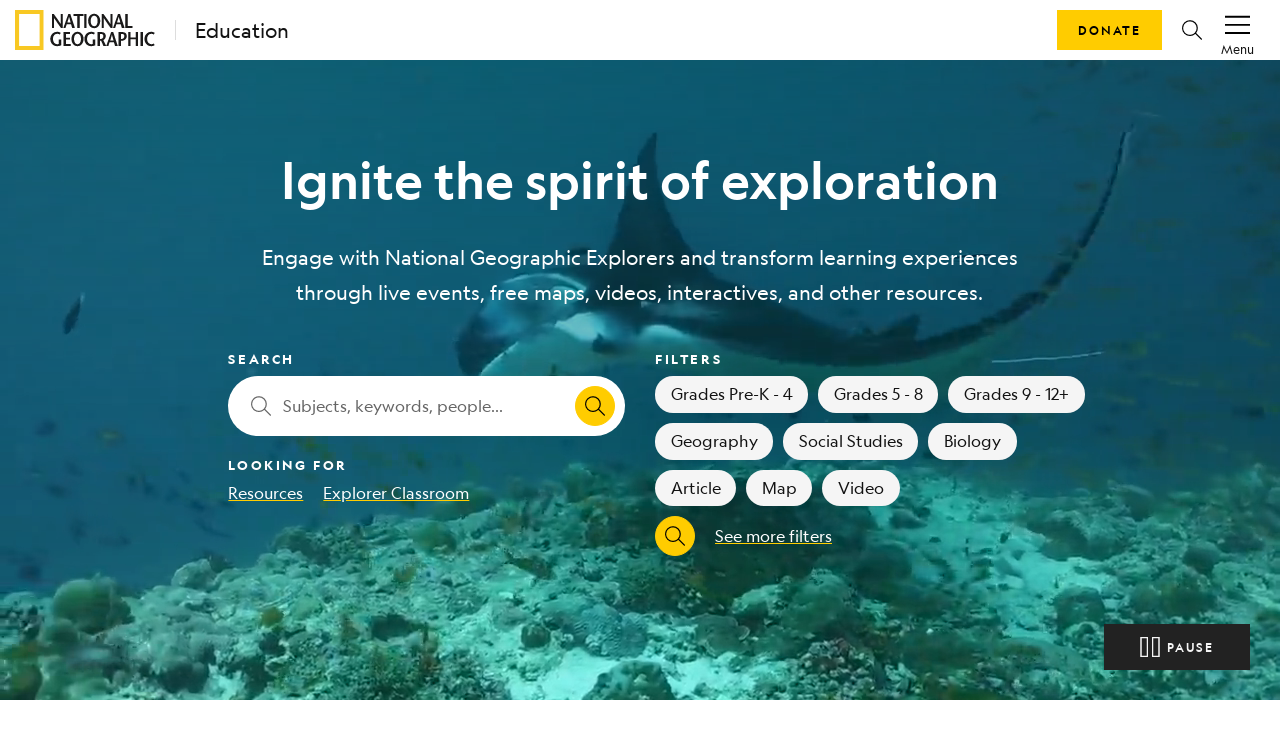

--- FILE ---
content_type: text/html; charset=utf-8
request_url: https://education.nationalgeographic.org/?ar_a=1&term=natural+hazard
body_size: 17453
content:
<!DOCTYPE html><html lang="en"><head><meta charSet="utf-8" data-next-head=""/><title data-next-head="">Education | National Geographic Society</title><meta name="viewport" content="width=device-width,initial-scale=1" data-next-head=""/><meta name="description" content="Engage with National Geographic Explorers and transform learning experiences through live events, free maps, videos, interactives, and other resources." data-next-head=""/><meta name="image" content="https://education.nationalgeographic.org/seo-card-img.png" data-next-head=""/><meta property="og:url" content="https://education.nationalgeographic.org" data-next-head=""/><meta property="og:title" content="Education | National Geographic Society" data-next-head=""/><meta property="og:description" content="Engage with National Geographic Explorers and transform learning experiences through live events, free maps, videos, interactives, and other resources." data-next-head=""/><meta property="og:image" content="https://education.nationalgeographic.org/seo-card-img.png" data-next-head=""/><meta name="twitter:card" content="summary_large_image" data-next-head=""/><meta name="twitter:image" content="https://education.nationalgeographic.org/seo-card-img.png" data-next-head=""/><meta name="twitter:title" content="Education | National Geographic Society" data-next-head=""/><meta name="twitter:description" content="Engage with National Geographic Explorers and transform learning experiences through live events, free maps, videos, interactives, and other resources." data-next-head=""/><link rel="icon" href="/favicon.svg" type="image/svg+xml" data-next-head=""/><link rel="icon" href="/favicon.ico" type="image/x-icon" sizes="16x16" data-next-head=""/><link rel="apple-touch-icon" href="/icon.png" data-next-head=""/><link data-next-font="" rel="preconnect" href="/" crossorigin="anonymous"/><link rel="preload" href="/_next/static/css/5b3f57d5ae8da0e5.css" as="style"/><link rel="stylesheet" href="/_next/static/css/5b3f57d5ae8da0e5.css" data-n-g=""/><link rel="preload" href="/_next/static/css/09a6c8321e7bfbc2.css" as="style"/><link rel="stylesheet" href="/_next/static/css/09a6c8321e7bfbc2.css" data-n-p=""/><noscript data-n-css=""></noscript><script defer="" nomodule="" src="/_next/static/chunks/polyfills-42372ed130431b0a.js"></script><script src="/_next/static/chunks/webpack-8392d08c7919f15b.js" defer=""></script><script src="/_next/static/chunks/framework-a6e0b7e30f98059a.js" defer=""></script><script src="/_next/static/chunks/main-0584b2b08d01596f.js" defer=""></script><script src="/_next/static/chunks/pages/_app-ab7c0b97b5bcf2f1.js" defer=""></script><script src="/_next/static/chunks/0ff01d12-a5cfb7f7442b1ff3.js" defer=""></script><script src="/_next/static/chunks/651128bc-a417bcbefab56447.js" defer=""></script><script src="/_next/static/chunks/266e58df-5f7e3007a3feb83e.js" defer=""></script><script src="/_next/static/chunks/c99e6f01-fdafee0ef3ee223f.js" defer=""></script><script src="/_next/static/chunks/98309536-460ba3d14fe5419a.js" defer=""></script><script src="/_next/static/chunks/548-2f587ded6e4d4e51.js" defer=""></script><script src="/_next/static/chunks/909-305567913d59edb3.js" defer=""></script><script src="/_next/static/chunks/90-3f44f94638b5054d.js" defer=""></script><script src="/_next/static/chunks/143-eab818d6579a45f9.js" defer=""></script><script src="/_next/static/chunks/80-f91a0adb6960683b.js" defer=""></script><script src="/_next/static/chunks/698-b7f8cdaa938260c4.js" defer=""></script><script src="/_next/static/chunks/442-b3e5549b4390d71e.js" defer=""></script><script src="/_next/static/chunks/501-071d980c9bbdda40.js" defer=""></script><script src="/_next/static/chunks/927-e17d4a38f72d0f49.js" defer=""></script><script src="/_next/static/chunks/993-a647a99b2526cd6f.js" defer=""></script><script src="/_next/static/chunks/pages/index-0960587447e4d821.js" defer=""></script><script src="/_next/static/iEms9cYKZK7eMEBi3R8a3/_buildManifest.js" defer=""></script><script src="/_next/static/iEms9cYKZK7eMEBi3R8a3/_ssgManifest.js" defer=""></script></head><body><div id="__next"><header class="ng-edu-custom-header"><div class="position-relative"><nav data-test-id="header" class="justify-content-between p-1 shadow-sm navbar navbar-expand navbar-light"><div class="d-flex align-items-center ps-2" data-test-id="header-lockup"><a href="https://www.nationalgeographic.org"><div class="d-block"><svg xmlns="http://www.w3.org/2000/svg" width="140" height="40" fill="none" viewBox="0 0 140 40"><mask id="a" width="29" height="40" x="0" y="0" mask-type="alpha" maskUnits="userSpaceOnUse"><path fill="#fff" fill-rule="evenodd" d="M0 .008h28.706V39.98H0z" clip-rule="evenodd"></path></mask><g mask="url(#a)"><path fill="#F8C823" fill-rule="evenodd" d="M4.101 36h20.504V4.008H4.101zM0 40h28.706V.008H0z" clip-rule="evenodd"></path></g><path fill="#1A1919" fill-rule="evenodd" d="M47.72 17.948h-1.775c-2.324-3.202-4.63-6.383-6.933-9.983h-.02v9.983h-1.958V4.028h1.775c2.324 3.181 4.628 6.343 6.912 9.922h.04V4.028h1.959zM53.307 4.028l-4.936 13.92h2.122l1.243-3.799h4.303l1.122 3.799h2.733l-4.548-13.92zm-.938 8.412c.57-1.83 1.142-3.52 1.651-5.67h.041c.57 2.15 1.081 3.84 1.611 5.67zM62.197 17.948V5.896h-3.752V4.028h9.952v1.868h-3.753v12.052zM69.192 17.948h2.426V4.028h-2.426zM79.164 18.186c3.732 0 6.057-3.24 6.057-7.397 0-3.899-2.57-7-6.057-7-3.488 0-6.057 3.101-6.057 7 0 4.156 2.324 7.397 6.057 7.397m0-1.987c-2.55 0-3.446-2.746-3.446-5.41 0-2.565 1.02-5.012 3.446-5.012 2.427 0 3.445 2.447 3.445 5.012 0 2.664-.896 5.41-3.445 5.41M97.394 17.948H95.62c-2.324-3.202-4.63-6.383-6.934-9.983h-.02v9.983h-1.958V4.028h1.775c2.325 3.181 4.629 6.343 6.913 9.922h.04V4.028h1.958zM102.98 4.028l-4.935 13.92h2.122l1.244-3.799h4.303l1.121 3.799h2.732l-4.547-13.92zm-.937 8.412c.571-1.83 1.142-3.52 1.653-5.67h.04c.571 2.15 1.081 3.84 1.61 5.67zM110.281 4.028h2.427v12.05h4.833v1.87h-7.26zM46.214 29.593v5.747c-1.306.498-2.67.855-4.058.855-4.2 0-6.852-3.18-6.852-7.278 0-3.798 2.651-7.119 6.933-7.119 1.325 0 2.651.478 3.467 1.074l-.796 1.651c-.652-.398-1.672-.736-2.609-.736-2.61 0-4.385 2.009-4.385 5.17 0 3.301 2.04 5.25 4.14 5.25.653 0 1.203-.08 1.713-.336v-4.278zM54.962 23.907h-4.079v3.818h3.997v1.868h-3.997v4.495h4.813v1.87h-7.26V22.036h6.526zM62.506 36.195c3.733 0 6.057-3.241 6.057-7.397 0-3.897-2.57-7-6.057-7-3.486 0-6.056 3.103-6.056 7 0 4.156 2.325 7.397 6.056 7.397m0-1.987c-2.549 0-3.445-2.743-3.445-5.41 0-2.564 1.019-5.01 3.445-5.01 2.428 0 3.447 2.446 3.447 5.01 0 2.667-.897 5.41-3.447 5.41M80.309 29.593v5.747c-1.305.498-2.67.855-4.058.855-4.2 0-6.852-3.18-6.852-7.278 0-3.798 2.651-7.119 6.934-7.119 1.325 0 2.65.478 3.466 1.074l-.795 1.651c-.653-.398-1.673-.736-2.61-.736-2.61 0-4.385 2.009-4.385 5.17 0 3.301 2.04 5.25 4.14 5.25.653 0 1.204-.08 1.714-.336v-4.278zM91.197 35.958l-2.874-5.768c1.57-.815 2.468-2.465 2.468-4.135 0-2.706-1.693-4.019-4.426-4.019h-3.813v13.922h2.447v-5.25H86.1l2.304 5.25zM85 23.908h1.081c1.448 0 2.263.814 2.263 2.246 0 1.869-1.162 2.704-2.325 2.763-.244.02-.815.04-1.02.06zM96.173 22.036 91.24 35.958h2.12l1.244-3.798h4.304l1.121 3.798h2.733l-4.548-13.922zm-.937 8.413c.57-1.83 1.142-3.52 1.651-5.667h.04c.572 2.147 1.082 3.837 1.613 5.667zM107.002 28.917c-.251.019-.849.038-1.02.057v-5.067h1.101c1.429 0 2.243.815 2.243 2.247 0 1.869-1.163 2.704-2.324 2.763m.346-6.88h-3.813v13.921h2.447v-5.25h1.101c2.917 0 4.691-2.308 4.691-4.653 0-2.706-1.694-4.019-4.426-4.019M123.112 35.958h-2.448v-6.702h-5.078v6.702h-2.426V22.036h2.426v5.351h5.078v-5.31h2.448zM125.456 35.958h2.427V22.036h-2.427zM138.895 24.562c-.592-.358-1.57-.775-2.509-.775-2.487 0-4.302 2.009-4.302 5.17 0 3.301 1.998 5.25 4.363 5.25.939 0 1.815-.298 2.448-.696l.673 1.731c-.734.497-2.039.953-3.222.953-4.202 0-6.852-3.18-6.852-7.278 0-3.798 2.631-7.119 6.892-7.119 1.264 0 2.448.518 3.284 1.074z" clip-rule="evenodd"></path></svg></div><div class="d-none"><svg xmlns="http://www.w3.org/2000/svg" width="29" height="40" fill="none" viewBox="0 0 29 40"><mask id="a" width="29" height="40" x="0" y="0" mask-type="alpha" maskUnits="userSpaceOnUse"><path fill="#fff" fill-rule="evenodd" d="M0 .008h28.706V39.98H0z" clip-rule="evenodd"></path></mask><g mask="url(#a)"><path fill="#F8C823" fill-rule="evenodd" d="M4.101 36h20.504V4.008H4.101zM0 40h28.706V.008H0z" clip-rule="evenodd"></path></g></svg></div></a><a class="decorator-index lockup-decorator-index text-decoration-none mb-0 ms-3 lh-sm" href="/">Education</a></div><div class="d-none account-menu d-inline-flex flex-column flex-shrink-0 justify-content-center align-items-center px-2" data-test-id="accountMenu-signin" role="button"><svg xmlns="http://www.w3.org/2000/svg" width="1.5rem" height="1.5rem" viewBox="0 0 20 20" color="#000"><path fill="currentColor" d="M6.387 10.81c.246.322.523.62.827.89l-.229.003c-3.01.081-4.671 1.807-5.77 6.034h17.564c-1.056-3.74-3.29-6.037-5.916-6.037l.217-.204c.212-.208.41-.431.59-.668 2.87.433 5.191 3.136 6.184 7.284l.146.592H0l.14-.58c.808-3.415 2.195-6.901 6.247-7.315M9.994 1c2.62 0 4.535 2.036 4.535 4.835s-1.94 5.98-4.529 5.98c-2.595 0-4.536-3.181-4.536-5.98C5.464 3.035 7.373 1 9.994 1m.006.954v.026c-2.112-.026-3.581 1.565-3.581 3.855 0 2.544 1.736 5 3.581 5s3.581-2.43 3.581-5c-.006-2.29-1.494-3.88-3.581-3.88"></path></svg><span class="account-menu-label">Sign In</span></div><div class="account-menu d-inline-flex flex-column flex-shrink-0 justify-content-center align-items-center px-2" data-test-id="accountMenu"><div data-test-id="accountMenu-dropdown" class="dropdown"><button type="button" id="react-aria-:R1mp6:" aria-expanded="false" data-test-id="dropdownToggle" class="account-menu-action px-2 pt-1 dropdown-toggle btn btn-link"><svg xmlns="http://www.w3.org/2000/svg" width="1.25rem" height="1.25rem" viewBox="0 0 20 20" color="#000" class="mb-1"><path fill="currentColor" fill-rule="nonzero" d="M20 16v1.5H0V16zm0-6.5V11H0V9.5zM20 3v1.5H0V3z"></path></svg><span class="account-menu-label">Menu</span></button></div></div></nav><div class="ng-edu-custom-header-buttons"><a role="button" tabindex="0" href="https://give.nationalgeographic.org/page/49060/donate/1" data-test-id="button" class="px-3 btn btn-primary">Donate</a><a role="button" tabindex="0" href="/search" data-test-id="buttonIcon" class="btn-icon btn-icon-rounded mx-2 btn btn-link"><svg xmlns="http://www.w3.org/2000/svg" width="1rem" height="1rem" fill="none" viewBox="0 0 20 20" color="#000" class="d-flex"><g clip-path="url(#a)"><path fill="currentColor" fill-rule="evenodd" d="M7.936 16.022a7.936 7.936 0 1 1 7.936-7.936 7.912 7.912 0 0 1-1.774 4.996l5.705 5.705a.615.615 0 0 1-.435 1.067.616.616 0 0 1-.435-.18l-5.683-5.698a7.915 7.915 0 0 1-5.314 2.046m4.725-3.17A6.705 6.705 0 1 1 7.936 1.39a6.713 6.713 0 0 1 6.705 6.704 6.68 6.68 0 0 1-1.677 4.436.616.616 0 0 0-.303.321" clip-rule="evenodd"></path></g><defs><clipPath id="a"><path fill="#fff" d="M0 0h20v20H0z"></path></clipPath></defs></svg></a></div></div></header><main class="ng-edu-homepage-wrapper"><section class="hero-section"><video width="100%" autoplay="" muted="" loop="" playsinline=""><source src="https://images.nationalgeographic.org/video/upload/s--1jW4GZQf--/q_50/v1673011359/videos/Resource%20Library%20Videos/edhub_homepage_hero_video.mp4" type="video/mp4"/><source src="https://images.nationalgeographic.org/video/upload/s--1jW4GZQf--/q_60,vc_h265/v1673011359/videos/Resource%20Library%20Videos/edhub_homepage_hero_video.mp4" type="video/mp4"/></video><div class="ng-dark-overlay"></div><div data-test-id="container" class="bring-to-front text-center container"><div data-test-id="row" class="justify-content-center row"><div data-test-id="col" class="d-flex flex-wrap justify-content-center col-xl-8 col-md-10 col-12"><h2 class="text-white h1 fw-medium">Ignite the spirit of exploration</h2><p class="text-white mt-3 no-limit-paragraphs">Engage with National Geographic Explorers and transform learning experiences through live events, free maps, videos, interactives, and other resources.</p></div></div></div><div data-test-id="container" class="d-flex flex-column container"><div class="ng-search-module-container"><div data-test-id="row" class="py-3 justify-content-end row"><div data-test-id="col" class="mb-4 mb-md-0 col-lg-4 col-md-6"><h3 class="display-4 text-white d-md-block d-none">Search</h3><div class="search-box-container ng-rounded-with-white-bg px-2 py-2 d-flex align-items-center justify-content-between d-sm-none homepage-search-box-container"><div data-test-id="searchInput" class="position-relative no-append-icon d-flex input-group"><span class="input-group-text"><svg xmlns="http://www.w3.org/2000/svg" width="1rem" height="1rem" fill="none" viewBox="0 0 20 20" color="#666"><g clip-path="url(#a)"><path fill="currentColor" fill-rule="evenodd" d="M7.936 16.022a7.936 7.936 0 1 1 7.936-7.936 7.912 7.912 0 0 1-1.774 4.996l5.705 5.705a.615.615 0 0 1-.435 1.067.616.616 0 0 1-.435-.18l-5.683-5.698a7.915 7.915 0 0 1-5.314 2.046m4.725-3.17A6.705 6.705 0 1 1 7.936 1.39a6.713 6.713 0 0 1 6.705 6.704 6.68 6.68 0 0 1-1.677 4.436.616.616 0 0 0-.303.321" clip-rule="evenodd"></path></g><defs><clipPath id="a"><path fill="#fff" d="M0 0h20v20H0z"></path></clipPath></defs></svg></span><p class="m-0 text-color-gray-600 ng-mobile-search-text">Subjects, keywords, people...</p></div><button type="button" data-test-id="qa-first-search-icon" class="btn-icon btn-icon-rounded d-flex d-sm-none btn btn-primary"><svg xmlns="http://www.w3.org/2000/svg" width="1rem" height="1rem" fill="none" viewBox="0 0 20 20" color="#000" class="d-flex"><g clip-path="url(#a)"><path fill="currentColor" fill-rule="evenodd" d="M7.936 16.022a7.936 7.936 0 1 1 7.936-7.936 7.912 7.912 0 0 1-1.774 4.996l5.705 5.705a.615.615 0 0 1-.435 1.067.616.616 0 0 1-.435-.18l-5.683-5.698a7.915 7.915 0 0 1-5.314 2.046m4.725-3.17A6.705 6.705 0 1 1 7.936 1.39a6.713 6.713 0 0 1 6.705 6.704 6.68 6.68 0 0 1-1.677 4.436.616.616 0 0 0-.303.321" clip-rule="evenodd"></path></g><defs><clipPath id="a"><path fill="#fff" d="M0 0h20v20H0z"></path></clipPath></defs></svg></button></div><form class="d-none d-sm-block"><div class="ng-rounded-with-white-bg px-2 py-2 d-flex align-items-center justify-content-between"><div data-test-id="searchInput" class="position-relative no-append-icon border-0 input-group"><span class="input-group-text"><svg xmlns="http://www.w3.org/2000/svg" width="1rem" height="1rem" fill="none" viewBox="0 0 20 20" color="#666"><g clip-path="url(#a)"><path fill="currentColor" fill-rule="evenodd" d="M7.936 16.022a7.936 7.936 0 1 1 7.936-7.936 7.912 7.912 0 0 1-1.774 4.996l5.705 5.705a.615.615 0 0 1-.435 1.067.616.616 0 0 1-.435-.18l-5.683-5.698a7.915 7.915 0 0 1-5.314 2.046m4.725-3.17A6.705 6.705 0 1 1 7.936 1.39a6.713 6.713 0 0 1 6.705 6.704 6.68 6.68 0 0 1-1.677 4.436.616.616 0 0 0-.303.321" clip-rule="evenodd"></path></g><defs><clipPath id="a"><path fill="#fff" d="M0 0h20v20H0z"></path></clipPath></defs></svg></span><input class="form-control form-control-default me-2" data-test-id="searchInput-input" placeholder="Subjects, keywords, people..." type="text" value=""/></div><a href=""><button type="button" data-test-id="qa-first-search-icon" class="btn-icon btn-icon-rounded btn btn-primary"><svg xmlns="http://www.w3.org/2000/svg" width="1rem" height="1rem" fill="none" viewBox="0 0 20 20" color="#000" class="d-flex"><g clip-path="url(#a)"><path fill="currentColor" fill-rule="evenodd" d="M7.936 16.022a7.936 7.936 0 1 1 7.936-7.936 7.912 7.912 0 0 1-1.774 4.996l5.705 5.705a.615.615 0 0 1-.435 1.067.616.616 0 0 1-.435-.18l-5.683-5.698a7.915 7.915 0 0 1-5.314 2.046m4.725-3.17A6.705 6.705 0 1 1 7.936 1.39a6.713 6.713 0 0 1 6.705 6.704 6.68 6.68 0 0 1-1.677 4.436.616.616 0 0 0-.303.321" clip-rule="evenodd"></path></g><defs><clipPath id="a"><path fill="#fff" d="M0 0h20v20H0z"></path></clipPath></defs></svg></button></a></div></form><h3 class="display-4 text-white mt-2 mt-sm-3 mb-0 mb-sm-1">Looking for</h3><a class="text-white text-small" data-test-id="qa-resources-link" href="/search/resources/">Resources</a><a class="text-white text-small ms-3" data-test-id="qa-explorer-classroom-link" href="/search/events/">Explorer Classroom</a></div><div data-test-id="col" class="col-lg-6 col-md-6"><h3 class="display-4 text-white">Filters</h3><div class="ng-filters-outer-container"><div class="ng-filters-inner-container"><div><span data-test-id="Grades Pre-K - 4" id="Grades Pre-K - 4" class="d-inline-flex fw-normal text-dark me-2 mb-2 h6 px-2 badge bg-light"><span class="badge-text">Grades Pre-K - 4</span></span><span data-test-id="Grades 5 - 8" id="Grades 5 - 8" class="d-inline-flex fw-normal text-dark me-2 mb-2 h6 px-2 badge bg-light"><span class="badge-text">Grades 5 - 8</span></span><span data-test-id="Grades 9 - 12+" id="Grades 9 - 12+" class="d-inline-flex fw-normal text-dark me-2 mb-2 h6 px-2 badge bg-light"><span class="badge-text">Grades 9 - 12+</span></span></div><div><span data-test-id="Geography" id="Geography" class="d-inline-flex fw-normal text-dark me-2 mb-2 h6 px-2 badge bg-light"><span class="badge-text">Geography</span></span><span data-test-id="Social Studies" id="Social Studies" class="d-inline-flex fw-normal text-dark me-2 mb-2 h6 px-2 badge bg-light"><span class="badge-text">Social Studies</span></span><span data-test-id="Biology" id="Biology" class="d-inline-flex fw-normal text-dark me-2 mb-2 h6 px-2 badge bg-light"><span class="badge-text">Biology</span></span></div><div><span data-test-id="Article" id="Article" class="d-inline-flex fw-normal text-dark me-2 mb-2 h6 px-2 badge bg-light"><span class="badge-text">Article</span></span><span data-test-id="Map" id="Map" class="d-inline-flex fw-normal text-dark me-2 mb-2 h6 px-2 badge bg-light"><span class="badge-text">Map</span></span><span data-test-id="Video" id="Video" class="d-inline-flex fw-normal text-dark me-2 mb-2 h6 px-2 badge bg-light"><span class="badge-text">Video</span></span></div></div></div><div class="d-flex align-items-center"><a href=""><button type="button" data-test-id="qa-second-search-icon" class="btn-icon btn-icon-rounded me-3 btn btn-primary"><svg xmlns="http://www.w3.org/2000/svg" width="1rem" height="1rem" fill="none" viewBox="0 0 20 20" color="#000" class="d-flex"><g clip-path="url(#a)"><path fill="currentColor" fill-rule="evenodd" d="M7.936 16.022a7.936 7.936 0 1 1 7.936-7.936 7.912 7.912 0 0 1-1.774 4.996l5.705 5.705a.615.615 0 0 1-.435 1.067.616.616 0 0 1-.435-.18l-5.683-5.698a7.915 7.915 0 0 1-5.314 2.046m4.725-3.17A6.705 6.705 0 1 1 7.936 1.39a6.713 6.713 0 0 1 6.705 6.704 6.68 6.68 0 0 1-1.677 4.436.616.616 0 0 0-.303.321" clip-rule="evenodd"></path></g><defs><clipPath id="a"><path fill="#fff" d="M0 0h20v20H0z"></path></clipPath></defs></svg></button></a><a class="text-white text-small" data-test-id="qa-see-more-filters-link" href="https://education.nationalgeographic.org/search/resources">See more filters</a></div></div></div></div></div></section><div data-test-id="container" class="d-flex flex-column py-lg-5 py-md-5 my-md-0 py-sm-4 my-sm-2 py-4 my-2 container"><h2 class="fw-medium mb-4">Featured in Nat Geo Education</h2><div class="react-multi-carousel-list  " dir="ltr"><ul class="react-multi-carousel-track " style="transition:none;overflow:unset;transform:translate3d(0px,0,0)"></ul></div><h3 class="display-4 mt-5 mb-3 pt-3 text-color-gray-600">Hands-on exploration</h3><h2 class="fw-medium mb-md-4 mb-3">Join Live Experiences With Explorers</h2><div class="top-events"><div data-test-id="row" class="row"><div data-test-id="col" class="mb-4 col-lg-4 col-md-6 col-sm-6 col-12"><a data-test-id="event-card" href="/event/storytelling-series-2026" target="_self" class="card-light text-decoration-none shadow d-flex h-100 flex-column vertical-event-card card"><div class="position-relative"><div class="position-relative overflow-hidden flex-shrink-0 vertical-event-image-container" data-test-id="event-image"><img alt="Image of Storytelling Series 2026" loading="lazy" decoding="async" data-nimg="fill" class="" style="position:absolute;height:100%;width:100%;left:0;top:0;right:0;bottom:0;object-fit:cover;color:transparent" src="https://res.cloudinary.com/dtpgi0zck/image/upload/t_explorer_classroom_event_card_image/v1765298466/Explorer%20Classroom/14_2014_OOEW_John_Stanmeyer_NationalGeographic_2210272_yxptnm.jpg"/></div><span data-test-id="badge" id="badge-storytelling-series-2026" class="d-inline-flex fw-medium event-badge event-badge__absolute badge bg-secondary"><span class="badge-text">Series</span></span></div><div class="card-body d-flex flex-column series-event-card"><div class="d-flex align-items-center mb-3"><div class="card-kicker text-black me-3" data-test-id="event-card-kicker"><div data-test-id="row" class="g-0 align-items-center d-inline-flex row"><div data-test-id="col" class="ps-0 col-md-auto col-sm-12"><span>Explorer Classroom</span></div></div></div></div><div class="d-flex"><h3 class="h5 fw-medium text-break mb-0"><span>Storytelling Series 2026</span></h3></div><div class="my-2"><div class="d-flex align-items-center"><div class="d-flex p-1 me-1"><div class="explorer-section-image-container position-relative overflow-hidden rounded-circle flex-shrink-0" data-test-id="explorer-image"><img alt="Image of Andrea Villarreal Rodríguez" loading="lazy" decoding="async" data-nimg="fill" class="" style="position:absolute;height:100%;width:100%;left:0;top:0;right:0;bottom:0;object-fit:cover;color:transparent" src="https://res.cloudinary.com/dtpgi0zck/image/upload/t_explorer_classroom_headshot/v1761938603/Explorer%20Classroom/Explorer%20Profile%20Images/Andrea-Villarreal-Rodri%CC%81guez.jpg"/></div><div class="explorer-section-image-container position-relative overflow-hidden rounded-circle flex-shrink-0" data-test-id="explorer-image"><img alt="Image of Manu Akatsa" loading="lazy" decoding="async" data-nimg="fill" class="" style="position:absolute;height:100%;width:100%;left:0;top:0;right:0;bottom:0;object-fit:cover;color:transparent" src="https://res.cloudinary.com/dtpgi0zck/image/upload/t_explorer_classroom_headshot/v1761331599/Explorer%20Classroom/Explorer%20Profile%20Images/manuakatsa.jpg"/></div><div class="explorer-section-image-container position-relative overflow-hidden rounded-circle flex-shrink-0" data-test-id="explorer-image"><img alt="Image of Sonya Lee" loading="lazy" decoding="async" data-nimg="fill" class="" style="position:absolute;height:100%;width:100%;left:0;top:0;right:0;bottom:0;object-fit:cover;color:transparent" src="https://res.cloudinary.com/dtpgi0zck/image/upload/t_explorer_classroom_headshot/v1761934070/Explorer%20Classroom/Explorer%20Profile%20Images/Sonya-Lee.jpg"/></div></div><div class="card-subtitle text-break mt-0"><span>Andrea Villarreal Rodríguez, Manu Akatsa, Sonya Lee</span></div></div></div><p class="text-small line-clamp text-break line-clamp-2 mb-3">An interactive multi-week program with live events and activities designed for your students to explore the power of storytelling!</p><div class="flex-gap-5 d-flex flex-column"><div class="d-flex flex-wrap flex-gap-5"><div class="flex-gap-2 d-flex align-items-center"><svg xmlns="http://www.w3.org/2000/svg" width="1rem" height="1rem" fill="none" viewBox="0 0 20 20" color="#666" class="m-1 flex-shrink-0"><g clip-path="url(#a)"><path fill="currentColor" fill-rule="evenodd" d="m14.797 2.86.026-.076-2.64-2.639L0 12.248l2.92 2.718.427-.174a5.3 5.3 0 0 1 .784-.254c.18-.04.366-.068.55-.064.113.003.227.016.333.056a.574.574 0 0 1 .123.062c.17.114.25.317.295.509.01.042.017.085.025.127v.007a2.279 2.279 0 0 1 .027.337 3.613 3.613 0 0 1-.029.557 6.158 6.158 0 0 1-.161.837c-.025.092-.052.184-.08.275l-.047.164 2.65 2.447L20 7.67 17.055 5.13l-.415.164a5.645 5.645 0 0 1-.816.257 2.746 2.746 0 0 1-.53.07c-.125 0-.252-.008-.37-.047a.546.546 0 0 1-.153-.069c-.19-.122-.262-.36-.295-.57a2.419 2.419 0 0 1-.02-.515 4.564 4.564 0 0 1 .149-.934c.022-.091.049-.182.076-.272.038-.12.077-.237.116-.355M3.161 13.655 1.622 12.22 12.18 1.73l1.364 1.366-.013.05c-.046.18-.087.36-.12.541a5.114 5.114 0 0 0-.078.675c-.03.587.047 1.218.41 1.701.05.066.106.13.165.188a1.672 1.672 0 0 0 .681.4c.233.072.479.098.722.095a4.46 4.46 0 0 0 1.128-.192l.195-.061.142-.048.057-.02 1.515 1.306L7.785 18.293l-1.352-1.25a7.105 7.105 0 0 0 .165-1.078c.007-.103.012-.206.012-.31.002-.577-.104-1.19-.475-1.652a1.691 1.691 0 0 0-.862-.57 2.279 2.279 0 0 0-.727-.083 4.289 4.289 0 0 0-1.124.215c-.087.029-.174.06-.26.09m12.121-4.571L9.104 15.26l-4.33-4.423 6.262-5.999 3.182 3.181.003.003zm-6.17 4.578-2.74-2.798 4.649-4.452 2.671 2.67z" clip-rule="evenodd"></path></g><defs><clipPath id="a"><path fill="#fff" d="M0 0h20v20H0z"></path></clipPath></defs></svg><p class="text-body-secondary mb-0">5<!-- --> sessions</p></div><div class="flex-gap-2 d-flex align-items-center"><img alt="Grade/Age" color="#666" loading="lazy" width="20" height="20" decoding="async" data-nimg="1" class="m-1 flex-shrink-0" style="color:transparent" src="/_next/static/media/community.6323d932.svg"/><p class="text-body-secondary mb-0">Grade: <!-- -->3 - 8<!-- --> / Age: <!-- -->8 - 14</p></div></div><div class="d-flex flex-wrap flex-gap-5"><div class="flex-gap-2 d-flex align-items-center"><svg xmlns="http://www.w3.org/2000/svg" width="1rem" height="1rem" fill="none" viewBox="0 0 20 20" color="#666" class="m-1 flex-shrink-0"><path fill="currentColor" fill-rule="evenodd" d="M6.625 0H5.5v2.353H3a2 2 0 0 0-2 2V18a2 2 0 0 0 2 2h14a2 2 0 0 0 2-2V4.353a2 2 0 0 0-2-2h-2.5V0h-1.125v2.353h-6.75zm6.75 5.882v-2.51h-6.75v2.51H5.5v-2.51H3.125a1 1 0 0 0-1 1v3.275h15.75V4.373a1 1 0 0 0-1-1H14.5v2.51zm4.5 2.942H2.125v9.235a1 1 0 0 0 1 1h13.75a1 1 0 0 0 1-1z" clip-rule="evenodd"></path></svg><p class="text-body-secondary mb-0">Jan 29 - Mar 12, 2026</p></div><div class="flex-gap-2 d-flex align-items-center"><svg xmlns="http://www.w3.org/2000/svg" width="1rem" height="1rem" fill="none" viewBox="0 0 20 20" color="#666" class="m-1 flex-shrink-0"><g clip-path="url(#a)"><path fill="currentColor" fill-rule="evenodd" d="M10 0c5.523 0 10 4.477 10 10s-4.477 10-10 10S0 15.523 0 10 4.477 0 10 0m0 1.277a8.723 8.723 0 1 0 0 17.446 8.723 8.723 0 0 0 0-17.446m.884 2.718a.63.63 0 0 0-.642-.633.623.623 0 0 0-.633.633v6.404H5.45a.625.625 0 0 0-.642.633c0 .367.275.643.642.643h4.791a.633.633 0 0 0 .642-.643z" clip-rule="evenodd"></path></g><defs><clipPath id="a"><path fill="#fff" d="M0 0h20v20H0z"></path></clipPath></defs></svg><p class="text-body-secondary mb-0">Thursdays, 10 AM or 2 PM / ET</p></div></div></div></div></a></div><div data-test-id="col" class="mb-4 col-lg-4 col-md-6 col-sm-6 col-12"><a data-test-id="event-card" href="/event/animating-my-memory" target="_self" class="card-light text-decoration-none shadow d-flex h-100 flex-column vertical-event-card card"><div class="position-relative"><div class="position-relative overflow-hidden flex-shrink-0 vertical-event-image-container" data-test-id="event-image"><img alt="Image of Animating My Memory" loading="lazy" decoding="async" data-nimg="fill" class="" style="position:absolute;height:100%;width:100%;left:0;top:0;right:0;bottom:0;object-fit:cover;color:transparent" src="https://res.cloudinary.com/dtpgi0zck/image/upload/t_explorer_classroom_event_card_image/v1765293515/Explorer%20Classroom/Manu_Samburu_avorpp.jpg"/></div><span data-test-id="badge" id="badge-animating-my-memory" class="d-inline-flex fw-medium text-dark event-badge event-badge__absolute badge bg-primary"><span class="badge-text">Part of series</span></span></div><div class="card-body d-flex flex-column"><div class="d-flex align-items-center mb-3"><div class="card-kicker text-black me-3" data-test-id="event-card-kicker"><div data-test-id="row" class="g-0 align-items-center d-inline-flex row"><div data-test-id="col" class="ps-0 col-md-auto col-sm-12"><span>Explorer Classroom</span></div></div></div></div><div class="d-flex"><h3 class="h5 fw-medium text-break mb-0"><span>Animating My Memory</span></h3></div><div class="my-2"><div class="d-flex align-items-center"><div class="d-flex p-1 me-1"><div class="explorer-section-image-container position-relative overflow-hidden rounded-circle flex-shrink-0" data-test-id="explorer-image"><img alt="Image of Manu Akatsa" loading="lazy" decoding="async" data-nimg="fill" class="" style="position:absolute;height:100%;width:100%;left:0;top:0;right:0;bottom:0;object-fit:cover;color:transparent" src="https://res.cloudinary.com/dtpgi0zck/image/upload/t_explorer_classroom_headshot/v1761331599/Explorer%20Classroom/Explorer%20Profile%20Images/manuakatsa.jpg"/></div></div><div class="card-subtitle text-break mt-0"><span>Manu Akatsa | Filmmaker and Animator</span></div></div></div><p class="text-small line-clamp text-break line-clamp-2 mb-3">Join animator Manu Akatsa as he brings the songs of his childhood to life through animation.</p><div class="flex-gap-5 d-flex flex-column"><div class="d-flex flex-wrap flex-gap-5"><div class="flex-gap-2 d-flex align-items-center"><img alt="Grade/Age" color="#666" loading="lazy" width="20" height="20" decoding="async" data-nimg="1" class="m-1 flex-shrink-0" style="color:transparent" src="/_next/static/media/community.6323d932.svg"/><p class="text-body-secondary mb-0">Grade: <!-- -->3 - 8<!-- --> / Age: <!-- -->8 - 14</p></div></div><div class="d-flex flex-wrap flex-gap-5"><div class="flex-gap-2 d-flex align-items-center"><svg xmlns="http://www.w3.org/2000/svg" width="1rem" height="1rem" fill="none" viewBox="0 0 20 20" color="#666" class="m-1 flex-shrink-0"><path fill="currentColor" fill-rule="evenodd" d="M6.625 0H5.5v2.353H3a2 2 0 0 0-2 2V18a2 2 0 0 0 2 2h14a2 2 0 0 0 2-2V4.353a2 2 0 0 0-2-2h-2.5V0h-1.125v2.353h-6.75zm6.75 5.882v-2.51h-6.75v2.51H5.5v-2.51H3.125a1 1 0 0 0-1 1v3.275h15.75V4.373a1 1 0 0 0-1-1H14.5v2.51zm4.5 2.942H2.125v9.235a1 1 0 0 0 1 1h13.75a1 1 0 0 0 1-1z" clip-rule="evenodd"></path></svg><p class="text-body-secondary mb-0">Jan 29, 2026</p></div><div class="flex-gap-2 d-flex align-items-center"><svg xmlns="http://www.w3.org/2000/svg" width="1rem" height="1rem" fill="none" viewBox="0 0 20 20" color="#666" class="m-1 flex-shrink-0"><g clip-path="url(#a)"><path fill="currentColor" fill-rule="evenodd" d="M10 0c5.523 0 10 4.477 10 10s-4.477 10-10 10S0 15.523 0 10 4.477 0 10 0m0 1.277a8.723 8.723 0 1 0 0 17.446 8.723 8.723 0 0 0 0-17.446m.884 2.718a.63.63 0 0 0-.642-.633.623.623 0 0 0-.633.633v6.404H5.45a.625.625 0 0 0-.642.633c0 .367.275.643.642.643h4.791a.633.633 0 0 0 .642-.643z" clip-rule="evenodd"></path></g><defs><clipPath id="a"><path fill="#fff" d="M0 0h20v20H0z"></path></clipPath></defs></svg><p class="text-body-secondary mb-0">10 AM or 2 PM / ET</p></div></div></div><div class="mt-3 p-2 d-flex border border-primary flex-column" data-test-id="part-of-series-footer"><p class="mb-0 fw-medium text-black">This event is part of a Series</p><p class="mb-0 fw-normal text-black">Register once to access all Series events</p></div></div></a></div><div data-test-id="col" class="mb-4 ng-event-hide-card-mobile col-lg-4 col-md-6 col-sm-6 col-12"><a data-test-id="event-card" href="/event/cultural-lens-of-food" target="_self" class="card-light text-decoration-none shadow d-flex h-100 flex-column vertical-event-card card"><div class="position-relative"><div class="position-relative overflow-hidden flex-shrink-0 vertical-event-image-container" data-test-id="event-image"><img alt="Image of Cultural Lens of Food" loading="lazy" decoding="async" data-nimg="fill" class="" style="position:absolute;height:100%;width:100%;left:0;top:0;right:0;bottom:0;object-fit:cover;color:transparent" src="https://res.cloudinary.com/dtpgi0zck/image/upload/t_explorer_classroom_event_card_image/v1765294201/Explorer%20Classroom/SonyaLee_Koreanfood_tcxt6o.jpg"/></div><span data-test-id="badge" id="badge-cultural-lens-of-food" class="d-inline-flex fw-medium text-dark event-badge event-badge__absolute badge bg-primary"><span class="badge-text">Part of series</span></span></div><div class="card-body d-flex flex-column"><div class="d-flex align-items-center mb-3"><div class="card-kicker text-black me-3" data-test-id="event-card-kicker"><div data-test-id="row" class="g-0 align-items-center d-inline-flex row"><div data-test-id="col" class="ps-0 col-md-auto col-sm-12"><span>Explorer Classroom</span></div></div></div></div><div class="d-flex"><h3 class="h5 fw-medium text-break mb-0"><span>Cultural Lens of Food</span></h3></div><div class="my-2"><div class="d-flex align-items-center"><div class="d-flex p-1 me-1"><div class="explorer-section-image-container position-relative overflow-hidden rounded-circle flex-shrink-0" data-test-id="explorer-image"><img alt="Image of Sonya Lee" loading="lazy" decoding="async" data-nimg="fill" class="" style="position:absolute;height:100%;width:100%;left:0;top:0;right:0;bottom:0;object-fit:cover;color:transparent" src="https://res.cloudinary.com/dtpgi0zck/image/upload/t_explorer_classroom_headshot/v1761934070/Explorer%20Classroom/Explorer%20Profile%20Images/Sonya-Lee.jpg"/></div></div><div class="card-subtitle text-break mt-0"><span>Sonya Lee | Documentary filmmaker</span></div></div></div><p class="text-small line-clamp text-break line-clamp-2 mb-3">Explore sustainable fisheries through the cultural lens of Korean food with filmmaker Sonya Lee.</p><div class="flex-gap-5 d-flex flex-column"><div class="d-flex flex-wrap flex-gap-5"><div class="flex-gap-2 d-flex align-items-center"><img alt="Grade/Age" color="#666" loading="lazy" width="20" height="20" decoding="async" data-nimg="1" class="m-1 flex-shrink-0" style="color:transparent" src="/_next/static/media/community.6323d932.svg"/><p class="text-body-secondary mb-0">Grade: <!-- -->3 - 8<!-- --> / Age: <!-- -->8 - 14</p></div></div><div class="d-flex flex-wrap flex-gap-5"><div class="flex-gap-2 d-flex align-items-center"><svg xmlns="http://www.w3.org/2000/svg" width="1rem" height="1rem" fill="none" viewBox="0 0 20 20" color="#666" class="m-1 flex-shrink-0"><path fill="currentColor" fill-rule="evenodd" d="M6.625 0H5.5v2.353H3a2 2 0 0 0-2 2V18a2 2 0 0 0 2 2h14a2 2 0 0 0 2-2V4.353a2 2 0 0 0-2-2h-2.5V0h-1.125v2.353h-6.75zm6.75 5.882v-2.51h-6.75v2.51H5.5v-2.51H3.125a1 1 0 0 0-1 1v3.275h15.75V4.373a1 1 0 0 0-1-1H14.5v2.51zm4.5 2.942H2.125v9.235a1 1 0 0 0 1 1h13.75a1 1 0 0 0 1-1z" clip-rule="evenodd"></path></svg><p class="text-body-secondary mb-0">Feb 5, 2026</p></div><div class="flex-gap-2 d-flex align-items-center"><svg xmlns="http://www.w3.org/2000/svg" width="1rem" height="1rem" fill="none" viewBox="0 0 20 20" color="#666" class="m-1 flex-shrink-0"><g clip-path="url(#a)"><path fill="currentColor" fill-rule="evenodd" d="M10 0c5.523 0 10 4.477 10 10s-4.477 10-10 10S0 15.523 0 10 4.477 0 10 0m0 1.277a8.723 8.723 0 1 0 0 17.446 8.723 8.723 0 0 0 0-17.446m.884 2.718a.63.63 0 0 0-.642-.633.623.623 0 0 0-.633.633v6.404H5.45a.625.625 0 0 0-.642.633c0 .367.275.643.642.643h4.791a.633.633 0 0 0 .642-.643z" clip-rule="evenodd"></path></g><defs><clipPath id="a"><path fill="#fff" d="M0 0h20v20H0z"></path></clipPath></defs></svg><p class="text-body-secondary mb-0">10 AM or 2 PM / ET</p></div></div></div><div class="mt-3 p-2 d-flex border border-primary flex-column" data-test-id="part-of-series-footer"><p class="mb-0 fw-medium text-black">This event is part of a Series</p><p class="mb-0 fw-normal text-black">Register once to access all Series events</p></div></div></a></div><div data-test-id="col" class="mb-4 ng-event-hide-card-mobile ng-event-hide-card-tablet col-lg-4 col-md-6 col-sm-6 col-12"><a data-test-id="event-card" href="/event/unhidden-voices-of-history" target="_self" class="card-light text-decoration-none shadow d-flex h-100 flex-column vertical-event-card card"><div class="position-relative"><div class="position-relative overflow-hidden flex-shrink-0 vertical-event-image-container" data-test-id="event-image"><img alt="Image of Unhidden Voices of History" loading="lazy" decoding="async" data-nimg="fill" class="" style="position:absolute;height:100%;width:100%;left:0;top:0;right:0;bottom:0;object-fit:cover;color:transparent" src="https://res.cloudinary.com/dtpgi0zck/image/upload/t_explorer_classroom_event_card_image/v1765294650/Explorer%20Classroom/James_Pic_cn1mme.jpg"/></div><span data-test-id="badge" id="badge-unhidden-voices-of-history" class="d-inline-flex fw-medium text-dark event-badge event-badge__absolute badge bg-primary"><span class="badge-text">Part of series</span></span></div><div class="card-body d-flex flex-column"><div class="d-flex align-items-center mb-3"><div class="card-kicker text-black me-3" data-test-id="event-card-kicker"><div data-test-id="row" class="g-0 align-items-center d-inline-flex row"><div data-test-id="col" class="ps-0 col-md-auto col-sm-12"><span>Explorer Classroom</span></div></div></div></div><div class="d-flex"><h3 class="h5 fw-medium text-break mb-0"><span>Unhidden Voices of History</span></h3></div><div class="my-2"><div class="d-flex align-items-center"><div class="d-flex p-1 me-1"><div class="explorer-section-image-container position-relative overflow-hidden rounded-circle flex-shrink-0" data-test-id="explorer-image"><img alt="Image of James Edward Mills" loading="lazy" decoding="async" data-nimg="fill" class="" style="position:absolute;height:100%;width:100%;left:0;top:0;right:0;bottom:0;object-fit:cover;color:transparent" src="https://res.cloudinary.com/dtpgi0zck/image/upload/t_explorer_classroom_headshot/v1761934554/Explorer%20Classroom/Explorer%20Profile%20Images/James-Edward-Mills.jpg"/></div></div><div class="card-subtitle text-break mt-0"><span>James Edward Mills | Writer</span></div></div></div><p class="text-small line-clamp text-break line-clamp-2 mb-3">Join journalist James Edward Mills to uncover the hidden history of often overlooked communities.</p><div class="flex-gap-5 d-flex flex-column"><div class="d-flex flex-wrap flex-gap-5"><div class="flex-gap-2 d-flex align-items-center"><img alt="Grade/Age" color="#666" loading="lazy" width="20" height="20" decoding="async" data-nimg="1" class="m-1 flex-shrink-0" style="color:transparent" src="/_next/static/media/community.6323d932.svg"/><p class="text-body-secondary mb-0">Grade: <!-- -->3 - 8<!-- --> / Age: <!-- -->8 - 14</p></div></div><div class="d-flex flex-wrap flex-gap-5"><div class="flex-gap-2 d-flex align-items-center"><svg xmlns="http://www.w3.org/2000/svg" width="1rem" height="1rem" fill="none" viewBox="0 0 20 20" color="#666" class="m-1 flex-shrink-0"><path fill="currentColor" fill-rule="evenodd" d="M6.625 0H5.5v2.353H3a2 2 0 0 0-2 2V18a2 2 0 0 0 2 2h14a2 2 0 0 0 2-2V4.353a2 2 0 0 0-2-2h-2.5V0h-1.125v2.353h-6.75zm6.75 5.882v-2.51h-6.75v2.51H5.5v-2.51H3.125a1 1 0 0 0-1 1v3.275h15.75V4.373a1 1 0 0 0-1-1H14.5v2.51zm4.5 2.942H2.125v9.235a1 1 0 0 0 1 1h13.75a1 1 0 0 0 1-1z" clip-rule="evenodd"></path></svg><p class="text-body-secondary mb-0">Feb 19, 2026</p></div><div class="flex-gap-2 d-flex align-items-center"><svg xmlns="http://www.w3.org/2000/svg" width="1rem" height="1rem" fill="none" viewBox="0 0 20 20" color="#666" class="m-1 flex-shrink-0"><g clip-path="url(#a)"><path fill="currentColor" fill-rule="evenodd" d="M10 0c5.523 0 10 4.477 10 10s-4.477 10-10 10S0 15.523 0 10 4.477 0 10 0m0 1.277a8.723 8.723 0 1 0 0 17.446 8.723 8.723 0 0 0 0-17.446m.884 2.718a.63.63 0 0 0-.642-.633.623.623 0 0 0-.633.633v6.404H5.45a.625.625 0 0 0-.642.633c0 .367.275.643.642.643h4.791a.633.633 0 0 0 .642-.643z" clip-rule="evenodd"></path></g><defs><clipPath id="a"><path fill="#fff" d="M0 0h20v20H0z"></path></clipPath></defs></svg><p class="text-body-secondary mb-0">10 AM or 2 PM / ET</p></div></div></div><div class="mt-3 p-2 d-flex border border-primary flex-column" data-test-id="part-of-series-footer"><p class="mb-0 fw-medium text-black">This event is part of a Series</p><p class="mb-0 fw-normal text-black">Register once to access all Series events</p></div></div></a></div><div data-test-id="col" class="mb-4 ng-event-hide-card-mobile ng-event-hide-card-tablet col-lg-4 col-md-6 col-sm-6 col-12"><a data-test-id="event-card" href="/event/stories-on-foot" target="_self" class="card-light text-decoration-none shadow d-flex h-100 flex-column vertical-event-card card"><div class="position-relative"><div class="position-relative overflow-hidden flex-shrink-0 vertical-event-image-container" data-test-id="event-image"><img alt="Image of Stories on Foot" loading="lazy" decoding="async" data-nimg="fill" class="" style="position:absolute;height:100%;width:100%;left:0;top:0;right:0;bottom:0;object-fit:cover;color:transparent" src="https://res.cloudinary.com/dtpgi0zck/image/upload/t_explorer_classroom_event_card_image/v1765295090/Explorer%20Classroom/49_2022_OOEW_credit_Sonam_Gelek_NationalGeographic_20220422_CH6_10_9941_m5kbkr.jpg"/></div><span data-test-id="badge" id="badge-stories-on-foot" class="d-inline-flex fw-medium text-dark event-badge event-badge__absolute badge bg-primary"><span class="badge-text">Part of series</span></span></div><div class="card-body d-flex flex-column"><div class="d-flex align-items-center mb-3"><div class="card-kicker text-black me-3" data-test-id="event-card-kicker"><div data-test-id="row" class="g-0 align-items-center d-inline-flex row"><div data-test-id="col" class="ps-0 col-md-auto col-sm-12"><span>Explorer Classroom</span></div></div></div></div><div class="d-flex"><h3 class="h5 fw-medium text-break mb-0"><span>Stories on Foot</span></h3></div><div class="my-2"><div class="d-flex align-items-center"><div class="d-flex p-1 me-1"><div class="explorer-section-image-container position-relative overflow-hidden rounded-circle flex-shrink-0" data-test-id="explorer-image"><img alt="Image of Paul Salopek" loading="lazy" decoding="async" data-nimg="fill" class="" style="position:absolute;height:100%;width:100%;left:0;top:0;right:0;bottom:0;object-fit:cover;color:transparent" src="https://res.cloudinary.com/dtpgi0zck/image/upload/t_explorer_classroom_headshot/v1638890867/EducationHub/photos/ed-paul-salopek.jpg"/></div></div><div class="card-subtitle text-break mt-0"><span>Paul Salopek | Writer, Journalist</span></div></div></div><p class="text-small line-clamp text-break line-clamp-2 mb-3">Journey with journalist Paul Salopek as he treks across the globe telling the powerful stories of people he meets along the way.</p><div class="flex-gap-5 d-flex flex-column"><div class="d-flex flex-wrap flex-gap-5"><div class="flex-gap-2 d-flex align-items-center"><img alt="Grade/Age" color="#666" loading="lazy" width="20" height="20" decoding="async" data-nimg="1" class="m-1 flex-shrink-0" style="color:transparent" src="/_next/static/media/community.6323d932.svg"/><p class="text-body-secondary mb-0">Grade: <!-- -->3 - 8<!-- --> / Age: <!-- -->8 - 14</p></div></div><div class="d-flex flex-wrap flex-gap-5"><div class="flex-gap-2 d-flex align-items-center"><svg xmlns="http://www.w3.org/2000/svg" width="1rem" height="1rem" fill="none" viewBox="0 0 20 20" color="#666" class="m-1 flex-shrink-0"><path fill="currentColor" fill-rule="evenodd" d="M6.625 0H5.5v2.353H3a2 2 0 0 0-2 2V18a2 2 0 0 0 2 2h14a2 2 0 0 0 2-2V4.353a2 2 0 0 0-2-2h-2.5V0h-1.125v2.353h-6.75zm6.75 5.882v-2.51h-6.75v2.51H5.5v-2.51H3.125a1 1 0 0 0-1 1v3.275h15.75V4.373a1 1 0 0 0-1-1H14.5v2.51zm4.5 2.942H2.125v9.235a1 1 0 0 0 1 1h13.75a1 1 0 0 0 1-1z" clip-rule="evenodd"></path></svg><p class="text-body-secondary mb-0">Feb 26, 2026</p></div><div class="flex-gap-2 d-flex align-items-center"><svg xmlns="http://www.w3.org/2000/svg" width="1rem" height="1rem" fill="none" viewBox="0 0 20 20" color="#666" class="m-1 flex-shrink-0"><g clip-path="url(#a)"><path fill="currentColor" fill-rule="evenodd" d="M10 0c5.523 0 10 4.477 10 10s-4.477 10-10 10S0 15.523 0 10 4.477 0 10 0m0 1.277a8.723 8.723 0 1 0 0 17.446 8.723 8.723 0 0 0 0-17.446m.884 2.718a.63.63 0 0 0-.642-.633.623.623 0 0 0-.633.633v6.404H5.45a.625.625 0 0 0-.642.633c0 .367.275.643.642.643h4.791a.633.633 0 0 0 .642-.643z" clip-rule="evenodd"></path></g><defs><clipPath id="a"><path fill="#fff" d="M0 0h20v20H0z"></path></clipPath></defs></svg><p class="text-body-secondary mb-0">10 AM or 2 PM / ET</p></div></div></div><div class="mt-3 p-2 d-flex border border-primary flex-column" data-test-id="part-of-series-footer"><p class="mb-0 fw-medium text-black">This event is part of a Series</p><p class="mb-0 fw-normal text-black">Register once to access all Series events</p></div></div></a></div><div data-test-id="col" class="mb-4 ng-event-hide-card-mobile ng-event-hide-card-tablet col-lg-4 col-md-6 col-sm-6 col-12"><a data-test-id="event-card" href="/event/storytelling-series-celebration-26" target="_self" class="card-light text-decoration-none shadow d-flex h-100 flex-column vertical-event-card card"><div class="position-relative"><div class="position-relative overflow-hidden flex-shrink-0 vertical-event-image-container" data-test-id="event-image"><img alt="Image of Storytelling Series Celebration" loading="lazy" decoding="async" data-nimg="fill" class="" style="position:absolute;height:100%;width:100%;left:0;top:0;right:0;bottom:0;object-fit:cover;color:transparent" src="https://res.cloudinary.com/dtpgi0zck/image/upload/t_explorer_classroom_event_card_image/v1765295680/Explorer%20Classroom/R1-05832-0002_tgmuq2.jpg"/></div><span data-test-id="badge" id="badge-storytelling-series-celebration-26" class="d-inline-flex fw-medium text-dark event-badge event-badge__absolute badge bg-primary"><span class="badge-text">Part of series</span></span></div><div class="card-body d-flex flex-column"><div class="d-flex align-items-center mb-3"><div class="card-kicker text-black me-3" data-test-id="event-card-kicker"><div data-test-id="row" class="g-0 align-items-center d-inline-flex row"><div data-test-id="col" class="ps-0 col-md-auto col-sm-12"><span>Explorer Classroom</span></div></div></div></div><div class="d-flex"><h3 class="h5 fw-medium text-break mb-0"><span>Storytelling Series Celebration</span></h3></div><div class="my-2"><div class="d-flex align-items-center"><div class="d-flex p-1 me-1"><div class="explorer-section-image-container position-relative overflow-hidden rounded-circle flex-shrink-0" data-test-id="explorer-image"><img alt="Image of Andrea Villarreal Rodríguez" loading="lazy" decoding="async" data-nimg="fill" class="" style="position:absolute;height:100%;width:100%;left:0;top:0;right:0;bottom:0;object-fit:cover;color:transparent" src="https://res.cloudinary.com/dtpgi0zck/image/upload/t_explorer_classroom_headshot/v1761938603/Explorer%20Classroom/Explorer%20Profile%20Images/Andrea-Villarreal-Rodri%CC%81guez.jpg"/></div></div><div class="card-subtitle text-break mt-0"><span>Andrea Villarreal Rodríguez | Documentary Filmmaker and Photographer</span></div></div></div><p class="text-small line-clamp text-break line-clamp-2 mb-3">Celebrate the Storytelling series and learn more about Young Explorer Andrea Villarreal Rodríguez’s own inspiring story!</p><div class="flex-gap-5 d-flex flex-column"><div class="d-flex flex-wrap flex-gap-5"><div class="flex-gap-2 d-flex align-items-center"><img alt="Grade/Age" color="#666" loading="lazy" width="20" height="20" decoding="async" data-nimg="1" class="m-1 flex-shrink-0" style="color:transparent" src="/_next/static/media/community.6323d932.svg"/><p class="text-body-secondary mb-0">Grade: <!-- -->3 - 8<!-- --> / Age: <!-- -->8 - 14</p></div></div><div class="d-flex flex-wrap flex-gap-5"><div class="flex-gap-2 d-flex align-items-center"><svg xmlns="http://www.w3.org/2000/svg" width="1rem" height="1rem" fill="none" viewBox="0 0 20 20" color="#666" class="m-1 flex-shrink-0"><path fill="currentColor" fill-rule="evenodd" d="M6.625 0H5.5v2.353H3a2 2 0 0 0-2 2V18a2 2 0 0 0 2 2h14a2 2 0 0 0 2-2V4.353a2 2 0 0 0-2-2h-2.5V0h-1.125v2.353h-6.75zm6.75 5.882v-2.51h-6.75v2.51H5.5v-2.51H3.125a1 1 0 0 0-1 1v3.275h15.75V4.373a1 1 0 0 0-1-1H14.5v2.51zm4.5 2.942H2.125v9.235a1 1 0 0 0 1 1h13.75a1 1 0 0 0 1-1z" clip-rule="evenodd"></path></svg><p class="text-body-secondary mb-0">Mar 12, 2026</p></div><div class="flex-gap-2 d-flex align-items-center"><svg xmlns="http://www.w3.org/2000/svg" width="1rem" height="1rem" fill="none" viewBox="0 0 20 20" color="#666" class="m-1 flex-shrink-0"><g clip-path="url(#a)"><path fill="currentColor" fill-rule="evenodd" d="M10 0c5.523 0 10 4.477 10 10s-4.477 10-10 10S0 15.523 0 10 4.477 0 10 0m0 1.277a8.723 8.723 0 1 0 0 17.446 8.723 8.723 0 0 0 0-17.446m.884 2.718a.63.63 0 0 0-.642-.633.623.623 0 0 0-.633.633v6.404H5.45a.625.625 0 0 0-.642.633c0 .367.275.643.642.643h4.791a.633.633 0 0 0 .642-.643z" clip-rule="evenodd"></path></g><defs><clipPath id="a"><path fill="#fff" d="M0 0h20v20H0z"></path></clipPath></defs></svg><p class="text-body-secondary mb-0">10 AM or 2 PM / ET</p></div></div></div><div class="mt-3 p-2 d-flex border border-primary flex-column" data-test-id="part-of-series-footer"><p class="mb-0 fw-medium text-black">This event is part of a Series</p><p class="mb-0 fw-normal text-black">Register once to access all Series events</p></div></div></a></div></div></div><div class="text-end mb-2"><a class="qa-all-live-experiences d-inline-block ng-edhub-hp-negative-margin text-small" href="https://education.nationalgeographic.org/search/events/">See all live experiences</a></div><h3 class="display-4 mt-md-5 mt-3 mb-3 text-color-gray-600">Learning and teaching</h3><h2 class="fw-medium mb-md-4 mb-3">Resources to Get You Started</h2><div class="text-end"><a class="qa-all-resources d-inline-block ng-edhub-hp-negative-margin text-small" href="https://education.nationalgeographic.org/search/resources/">See all resources</a></div></div></main><footer class="ng-footer small bg-gray-dark text-light p-5 text-center text-md-start" data-test-id="footer"><div data-test-id="container" class="px-0 container"><div data-test-id="row" class="mt-3 row"><div data-test-id="col" class="col-md-3 col-12"><svg xmlns="http://www.w3.org/2000/svg" fill-rule="evenodd" stroke-linejoin="round" stroke-miterlimit="1.414" clip-rule="evenodd" viewBox="0 0 181 53" style="max-width:180px"><path fill="#fc0" fill-rule="nonzero" d="M0 53.05V0h37.024v53.05zm31.67-5.342V5.342H5.335v42.366z"></path><path fill="#fff" fill-rule="nonzero" d="M61.622 23.797h-2.297c-3.007-4.246-5.99-8.468-8.97-13.24h-.025v13.24h-2.533V5.333h2.295c3.008 4.22 5.988 8.413 8.942 13.16h.054V5.333h2.534zm6.013-7.307c.737-2.426 1.477-4.67 2.135-7.518h.053c.738 2.85 1.4 5.092 2.085 7.52h-4.273zM68.85 5.334l-6.386 18.464h2.745l1.6-5.04h5.56l1.45 5.04h3.53L71.48 5.333zm11.5 18.463V7.812h-4.855v-2.48h12.873v2.48h-4.853v15.985zm9.046 0V5.333h3.14v18.464zm12.9-2.32c-3.3 0-4.46-3.643-4.46-7.175 0-3.404 1.32-6.65 4.46-6.65 3.137 0 4.457 3.246 4.457 6.65 0 3.532-1.16 7.175-4.457 7.175m0 2.636c4.826 0 7.833-4.297 7.833-9.81 0-5.174-3.33-9.288-7.84-9.288s-7.84 4.115-7.84 9.287c0 5.514 3 9.81 7.83 9.81zm23.582-.316h-2.295c-3.008-4.246-5.987-8.468-8.968-13.24h-.03v13.24h-2.53V5.333h2.297c3.007 4.22 5.99 8.413 8.94 13.16h.055V5.333h2.53v18.464zm6.015-7.307c.738-2.426 1.477-4.67 2.136-7.518h.05c.74 2.85 1.39 5.092 2.08 7.52h-4.28zm1.212-11.157-6.384 18.464h2.75l1.61-5.04h5.56l1.46 5.04h3.54l-5.89-18.464h-2.63zm9.445 0h3.138v15.984h6.25v2.48h-9.39V5.332zM59.672 39.245v7.622c-1.688.663-3.456 1.135-5.25 1.135-5.433 0-8.863-4.22-8.863-9.654 0-5.037 3.43-9.445 8.97-9.445 1.71 0 3.42.636 4.48 1.428l-1.03 2.19c-.85-.53-2.17-.97-3.38-.97-3.38 0-5.68 2.67-5.68 6.86 0 4.38 2.64 6.97 5.35 6.97.843 0 1.555-.1 2.214-.44v-5.68h3.162zm11.315-7.543H65.71v5.063h5.17v2.48h-5.17v5.96h6.228v2.482h-9.393V29.222h8.44v2.48zm9.76 13.663c-3.297 0-4.457-3.64-4.457-7.175 0-3.402 1.318-6.648 4.457-6.648 3.14 0 4.46 3.246 4.46 6.648 0 3.537-1.16 7.175-4.46 7.175m0 2.637c4.83 0 7.836-4.3 7.836-9.812 0-5.17-3.325-9.288-7.836-9.288-4.51 0-7.833 4.117-7.833 9.288 0 5.512 3.006 9.812 7.833 9.812m23.03-8.757v7.622c-1.69.663-3.457 1.135-5.25 1.135-5.434 0-8.862-4.22-8.862-9.654 0-5.037 3.43-9.445 8.968-9.445 1.718 0 3.43.636 4.485 1.428l-1.03 2.19c-.843-.53-2.162-.97-3.375-.97-3.377 0-5.673 2.67-5.673 6.86 0 4.38 2.638 6.97 5.354 6.97.844 0 1.56-.1 2.218-.44v-5.68h3.166zm6.065-7.543h1.4c1.874 0 2.925 1.083 2.925 2.98 0 2.477-1.5 3.587-3.006 3.665-.31.026-1.05.054-1.31.082V31.7zm8.02 15.986-3.718-7.65c2.03-1.082 3.193-3.272 3.193-5.485 0-3.59-2.19-5.33-5.728-5.33h-4.94V47.69h3.16v-6.966h1.42l2.98 6.964h3.61v-.002zm5.224-7.31c.735-2.424 1.475-4.665 2.135-7.514h.06c.74 2.85 1.4 5.09 2.09 7.514h-4.27zm1.21-11.156-6.38 18.467h2.742l1.61-5.04h5.566l1.45 5.04h3.536l-5.884-18.47h-2.64zm14.46 0h-4.935V47.69h3.17v-6.965h1.43c3.78 0 6.07-3.062 6.07-6.172 0-3.59-2.19-5.33-5.72-5.33zm-.447 9.126c-.33.026-1.1.05-1.33.077v-6.723h1.42c1.85 0 2.9 1.083 2.9 2.98 0 2.477-1.51 3.588-3.01 3.666zm20.83 9.34h-3.17v-8.893h-6.57v8.893h-3.14V29.222h3.13v7.098h6.57v-7.046h3.163v18.414zm3.03-18.466h3.13V47.69h-3.14zm17.38 3.35c-.77-.477-2.03-1.03-3.25-1.03-3.22 0-5.568 2.665-5.568 6.86 0 4.377 2.583 6.963 5.643 6.963a5.96 5.96 0 0 0 3.165-.924l.873 2.3c-.95.66-2.64 1.27-4.17 1.27-5.438 0-8.866-4.22-8.866-9.65 0-5.03 3.403-9.44 8.92-9.44 1.63 0 3.16.69 4.24 1.43l-1.003 2.247z"></path></svg><p class="my-2">National Geographic Headquarters <br/> 1145 17th Street NW<br/> Washington, DC 20036</p></div><div data-test-id="col" class="col-md-6 col-12"><div data-test-id="row" class="row"><div data-test-id="col" class="mt-4 mt-md-0 col-md-4 col-12"><h6 class="display-4 text-color-gray-500">ABOUT</h6><div data-test-id="list" class="list-group-padding-s list-group-no-borders-no-dividers list-group-no-horizontal-padding list-group-block-hover list-group-type-small list-group-dark list-group"><a data-test-id="listItem" href="https://www.nationalgeographic.org/about-us/" data-rr-ui-event-key="https://www.nationalgeographic.org/about-us/" class="list-group-item">National Geographic Society</a><a data-test-id="listItem" href="https://www.nationalgeographic.com/" data-rr-ui-event-key="https://www.nationalgeographic.com/" class="list-group-item">NatGeo.com</a><a data-test-id="listItem" href="//blog.nationalgeographic.org/" data-rr-ui-event-key="//blog.nationalgeographic.org/" class="list-group-item">News and Impact</a><a data-test-id="listItem" href="https://support.nationalgeographic.org/" data-rr-ui-event-key="https://support.nationalgeographic.org/" class="list-group-item">Contact Us</a></div></div><div data-test-id="col" class="mt-4 mt-md-0 col-md-4 col-12"><h6 class="display-4 text-color-gray-500">Explore</h6><div data-test-id="list" class="list-group-padding-s list-group-no-borders-no-dividers list-group-no-horizontal-padding list-group-block-hover list-group-type-small list-group-dark list-group"><a data-test-id="listItem" href="https://www.nationalgeographic.org/find-explorers/" data-rr-ui-event-key="https://www.nationalgeographic.org/find-explorers/" class="list-group-item">Our Explorers</a><a data-test-id="listItem" href="https://www.nationalgeographic.org/society/our-programs/" data-rr-ui-event-key="https://www.nationalgeographic.org/society/our-programs/" class="list-group-item">Our Programs</a><a data-test-id="listItem" href="https://www.nationalgeographic.org/education/" data-rr-ui-event-key="https://www.nationalgeographic.org/education/" class="list-group-item">Education</a><a data-test-id="listItem" href="https://www.nationalgeographic.org/society/projects/ng-live/" data-rr-ui-event-key="https://www.nationalgeographic.org/society/projects/ng-live/" class="list-group-item">Nat Geo Live</a><a data-test-id="listItem" href="https://www.nationalgeographic.org/society/storytellers-collective/" data-rr-ui-event-key="https://www.nationalgeographic.org/society/storytellers-collective/" class="list-group-item">Storytellers Collective</a><a data-test-id="listItem" href="https://exhibitions.nationalgeographic.org/" data-rr-ui-event-key="https://exhibitions.nationalgeographic.org/" class="list-group-item">Traveling Exhibitions</a></div></div><div data-test-id="col" class="mt-4 mt-md-0 col-md-4 col-12"><h6 class="display-4 text-color-gray-500">Join Us</h6><div data-test-id="list" class="list-group-padding-s list-group-no-borders-no-dividers list-group-no-horizontal-padding list-group-block-hover list-group-type-small list-group-dark list-group"><a data-test-id="listItem" href="https://www.nationalgeographic.org/give/" data-rr-ui-event-key="https://www.nationalgeographic.org/give/" class="list-group-item">Ways to Give</a><a data-test-id="listItem" href="https://www.nationalgeographic.org/funding-opportunities/grants/" data-rr-ui-event-key="https://www.nationalgeographic.org/funding-opportunities/grants/" class="list-group-item">Apply for a Grant</a><a data-test-id="listItem" href="https://www.nationalgeographic.org/society/careers/" data-rr-ui-event-key="https://www.nationalgeographic.org/society/careers/" class="list-group-item">Careers</a></div></div></div></div><div data-test-id="col" class="col-md-3 col-12"><div class="mt-4 mt-md-0"><div class="mb-2"><a role="button" tabindex="0" href="https://give.nationalgeographic.org/page/49060/donate/1" data-test-id="button" class="btn-block btn btn-primary">donate</a></div><div class="mb-2"><a role="button" tabindex="0" href="https://www.nationalgeographic.org/society/sign-up/" data-test-id="button" class="btn-block btn btn-secondary">get updates</a></div></div></div></div><div data-test-id="row" class="mt-md-5 mt-4 row"><div data-test-id="col" class="col-xl-3 col-lg-4 col-md-5 col-12"><div class="mb-4 mb-md-0"><h6 class="display-4 text-light">Connect</h6><a class="text-inverted me-3" href="https://www.instagram.com/insidenatgeo/" rel="noreferrer" target="_blank"><svg xmlns="http://www.w3.org/2000/svg" width="1rem" height="1rem" fill="none" viewBox="0 0 20 20" color="currentColor"><g clip-path="url(#a)"><path fill="currentColor" fill-rule="evenodd" d="M10 0C7.286 0 6.943 0 5.879.057A7.343 7.343 0 0 0 3.45.521 4.9 4.9 0 0 0 1.679 1.68 4.9 4.9 0 0 0 .52 3.45a7.343 7.343 0 0 0-.464 2.429C0 6.943 0 7.286 0 10c0 2.714 0 3.057.057 4.121.017.83.174 1.652.464 2.429a4.9 4.9 0 0 0 1.15 1.771 4.9 4.9 0 0 0 1.772 1.15 7.342 7.342 0 0 0 2.428.465C6.943 20 7.286 20 10 20c2.714 0 3.057 0 4.121-.057a7.344 7.344 0 0 0 2.429-.464 5.114 5.114 0 0 0 2.921-2.922 7.341 7.341 0 0 0 .465-2.428C20 13.057 20 12.714 20 10c0-2.714 0-3.057-.057-4.121a7.344 7.344 0 0 0-.464-2.429 4.9 4.9 0 0 0-1.15-1.771A4.9 4.9 0 0 0 16.55.52a7.343 7.343 0 0 0-2.429-.464C13.057 0 12.714 0 10 0m0 1.8c2.671 0 2.986 0 4.043.057A5.535 5.535 0 0 1 15.9 2.2a3.1 3.1 0 0 1 1.15.714 3.1 3.1 0 0 1 .714 1.15c.22.595.336 1.223.343 1.857.05 1.058.057 1.372.057 4.043 0 2.672 0 2.986-.057 4.043a5.535 5.535 0 0 1-.343 1.857 3.314 3.314 0 0 1-1.9 1.9 5.535 5.535 0 0 1-1.857.343c-1.057.05-1.371.057-4.043.057-2.671 0-2.985 0-4.043-.057a5.534 5.534 0 0 1-1.857-.343 3.1 3.1 0 0 1-1.15-.714A3.1 3.1 0 0 1 2.2 15.9a5.535 5.535 0 0 1-.343-1.857C1.807 12.986 1.8 12.67 1.8 10c0-2.671 0-2.986.057-4.043A5.536 5.536 0 0 1 2.2 4.1a3.1 3.1 0 0 1 .714-1.15 3.1 3.1 0 0 1 1.15-.714 5.536 5.536 0 0 1 1.857-.343c1.058-.05 1.372-.057 4.043-.057zM4.864 10a5.136 5.136 0 1 1 10.272 0 5.136 5.136 0 0 1-10.272 0M10 13.336a3.336 3.336 0 1 1 0-6.672 3.336 3.336 0 0 1 0 6.672m6.536-8.672a1.2 1.2 0 1 1-2.4 0 1.2 1.2 0 0 1 2.4 0" clip-rule="evenodd"></path></g><defs><clipPath id="a"><path fill="#fff" d="M0 0h20v20H0z"></path></clipPath></defs></svg></a><a class="text-inverted me-3" href="https://www.linkedin.com/company/national-geographic-society/" rel="noreferrer" target="_blank"><svg xmlns="http://www.w3.org/2000/svg" width="1rem" height="1rem" fill="none" viewBox="0 0 20 20" color="currentColor"><g clip-path="url(#a)"><path fill="currentColor" fill-rule="evenodd" d="M2.405.03a2.405 2.405 0 1 1 0 4.81 2.405 2.405 0 0 1 0-4.81M.335 19.974h4.146V6.63H.336zM11.046 6.63H7.04V19.96h4.194v-6.599c0-1.74.335-3.425 2.489-3.425 2.153 0 2.153 1.992 2.153 3.544v6.494H20v-7.298c0-3.558-.783-6.354-4.977-6.354A4.355 4.355 0 0 0 11.1 8.454h-.056z" clip-rule="evenodd"></path></g><defs><clipPath id="a"><path fill="#fff" d="M0 0h20v20H0z"></path></clipPath></defs></svg></a><a class="text-inverted me-3" href="https://www.facebook.com/InsideNatGeo/" rel="noreferrer" target="_blank"><svg xmlns="http://www.w3.org/2000/svg" width="1rem" height="1rem" fill="none" viewBox="0 0 20 20" color="currentColor"><path fill="currentColor" d="M5 10.8V7.488h2.493V4.573a5.2 5.2 0 0 1 .285-1.715c.18-.532.473-1.019.857-1.428.45-.458.993-.814 1.593-1.043a6 6 0 0 1 2.257-.385c.84.007 1.68.064 2.514.171l-.157 3.143H12.7c-.638 0-1.042.154-1.214.464-.18.38-.261.8-.236 1.221v2.5H15l-.264 3.328h-3.507V20H7.493v-9.2z"></path></svg></a><a class="text-inverted me-3" href="https://www.youtube.com/insidenatgeo/" rel="noreferrer" target="_blank"><svg xmlns="http://www.w3.org/2000/svg" width="1rem" height="1rem" fill="none" viewBox="0 0 20 20" color="currentColor"><path fill="currentColor" fill-rule="evenodd" d="M19.006 4a4.33 4.33 0 0 1 .794 2c.124 1.075.191 2.155.2 3.236v1.508a30.292 30.292 0 0 1-.2 3.235 4.336 4.336 0 0 1-.794 2.001 2.862 2.862 0 0 1-2.001.848c-2.802.207-7.005.207-7.005.207s-5.197-.047-6.798-.2a3.389 3.389 0 0 1-2.208-.848A4.336 4.336 0 0 1 .2 13.986 30.208 30.208 0 0 1 0 10.75V9.236c.011-1.077.08-2.153.207-3.222A4.336 4.336 0 0 1 1 4.012a2.862 2.862 0 0 1 2.001-.847c2.795-.2 7.005-.2 7.005-.2s4.196 0 6.998.187a2.862 2.862 0 0 1 2.001.847M7.939 6.967v5.624l5.403-2.796z" clip-rule="evenodd"></path></svg></a><a class="text-inverted me-3" href="https://www.threads.net/@insidenatgeo" rel="noreferrer" target="_blank"><svg xmlns="http://www.w3.org/2000/svg" width="1rem" height="1rem" fill="none" viewBox="0 0 20 20" color="currentColor"><path fill="currentColor" d="M14.743 9.27a7.017 7.017 0 0 0-.262-.12c-.154-2.844-1.709-4.472-4.318-4.49h-.036c-1.56 0-2.86.667-3.658 1.88l1.435.984c.597-.905 1.534-1.098 2.224-1.098h.024c.859.005 1.507.255 1.927.742.305.355.51.845.61 1.464a10.98 10.98 0 0 0-2.466-.12c-2.481.144-4.076 1.59-3.969 3.602.054 1.02.562 1.897 1.43 2.47.735.485 1.68.722 2.663.668 1.298-.07 2.316-.566 3.026-1.471.54-.688.88-1.579 1.031-2.701.618.373 1.077.864 1.33 1.455.43 1.003.455 2.653-.89 3.997-1.18 1.178-2.597 1.688-4.739 1.703-2.376-.017-4.172-.78-5.34-2.264C3.67 14.58 3.104 12.57 3.083 10c.02-2.571.586-4.58 1.68-5.97 1.169-1.486 2.965-2.248 5.341-2.265 2.394.017 4.222.783 5.435 2.275.595.732 1.043 1.653 1.339 2.726l1.682-.45c-.359-1.32-.922-2.458-1.69-3.402C15.316 1.001 13.041.02 10.111 0H10.1C7.175.02 4.926 1.004 3.415 2.925c-1.344 1.709-2.038 4.087-2.06 7.068L1.353 10v.007c.023 2.98.717 5.359 2.061 7.068C4.926 18.995 7.175 19.98 10.1 20h.011c2.6-.018 4.433-.699 5.943-2.207 1.975-1.974 1.916-4.447 1.265-5.966-.467-1.089-1.358-1.973-2.576-2.557m-4.489 4.22c-1.087.062-2.217-.427-2.273-1.472-.041-.775.552-1.64 2.34-1.743.205-.012.406-.018.603-.018.65 0 1.257.063 1.81.184-.207 2.573-1.415 2.99-2.48 3.05"></path></svg></a><a class="text-inverted me-3" href="https://twitter.com/InsideNatGeo/" rel="noreferrer" target="_blank"><svg xmlns="http://www.w3.org/2000/svg" width="1rem" height="1rem" fill="none" viewBox="0 0 20 20" color="currentColor"><g clip-path="url(#a)"><path fill="currentColor" d="M11.647 8.469 18.932 0h-1.726L10.88 7.353 5.827 0H0l7.64 11.12L0 20h1.726l6.68-7.765L13.743 20h5.828zm-2.365 2.748-.774-1.107-6.16-8.81H5l4.971 7.11.774 1.107 6.462 9.242h-2.652z"></path></g><defs><clipPath id="a"><path fill="#fff" d="M0 0h20v20H0z"></path></clipPath></defs></svg></a></div></div><div data-test-id="col" class="col-xl-9 col-lg-8 col-md-7 col-12"><p class="text-color-gray-500 mb-0 no-limit-paragraphs">National Geographic Society is a 501 (c)(3) organization. © 1996 - <!-- -->2026<!-- --> National Geographic Society. All rights reserved.</p><span><a class="text-color-gray-500" href="https://www.nationalgeographic.org/ethics/" rel="noreferrer" target="_blank">Code of Ethics</a><span class="mx-1 text-color-gray-500">|</span></span><span><a class="text-color-gray-500" href="https://www.nationalgeographic.org/society/state-disclosures/" rel="noreferrer" target="_blank">State Disclosures</a><span class="mx-1 text-color-gray-500">|</span></span><span><a class="text-color-gray-500" href="https://www.nationalgeographic.org/terms-of-service/" rel="noreferrer" target="_blank">Terms of Service</a><span class="mx-1 text-color-gray-500">|</span></span><span><a class="text-color-gray-500" href="https://www.nationalgeographic.org/privacy-notice/" rel="noreferrer" target="_blank">Privacy Notice</a><span class="mx-1 text-color-gray-500">|</span></span><span><a class="text-color-gray-500" href="" rel="noreferrer" target="_blank">Your Privacy Choices</a></span></div></div></div></footer></div><script id="__NEXT_DATA__" type="application/json">{"props":{"pageProps":{"featuredItems":[{"_id":"4be2876c-392d-4172-88ce-4f17e89c6a10","contentType":"collection","format":null,"keyImage":{"height":740,"secure_url":"https://images.nationalgeographic.org/image/upload/v1638890386/EducationHub/photos/inuit-storyteller.jpg","title":"Inuit Storyteller","url":"https://images.nationalgeographic.org/image/upload/v1638890386/EducationHub/photos/inuit-storyteller.jpg","width":1100},"slug":"resource-library-storytelling-and-photography","title":"Storytelling and Photography","variations":null},{"_id":"a74375eb-a8b8-414d-8d02-cb3c602c7bca","contentType":"article","format":null,"keyImage":{"height":1993,"secure_url":"https://images.nationalgeographic.org/image/upload/v1638890276/EducationHub/photos/lantern-festival.jpg","title":"Lantern Festival","url":"https://images.nationalgeographic.org/image/upload/v1638890276/EducationHub/photos/lantern-festival.jpg","width":3000},"slug":"lunar-new-year","title":"Lunar New Year","variations":[]},{"_id":"78ff22ce-4c3e-4a02-8de2-0328803c072b","contentType":"article","format":null,"keyImage":{"height":1279,"secure_url":"https://images.nationalgeographic.org/image/upload/v1638892258/EducationHub/photos/arctic-ground-squirrel-upright.jpg","title":"Arctic Ground Squirrel Upright","url":"https://images.nationalgeographic.org/image/upload/v1638892258/EducationHub/photos/arctic-ground-squirrel-upright.jpg","width":2000},"slug":"some-animals-dont-actually-sleep-winter-and-other-surprises-about-hibernation","title":"Some Animals Don’t Actually Sleep for the Winter, and Other Surprises About Hibernation","variations":["variation 2","variation 3","variation 4","variation 1","variation 5"]},{"_id":"cfbdaf00-2cc8-4dde-85be-25ffcd78680a","contentType":"video","format":null,"keyImage":{"height":720,"secure_url":"https://images.nationalgeographic.org/image/upload/v1607340260/videos/posters/Math%20Class%20on%20a%20Glacier.jpg","title":"Math Class on a Glacier","url":"https://images.nationalgeographic.org/image/upload/v1607340260/videos/posters/Math%20Class%20on%20a%20Glacier.jpg","width":1280},"slug":"math-class-glacier","title":"Math Class on a Glacier","variations":[]},{"_id":"cead8bad-9f8c-493a-ab07-0dfc2763ffe7","contentType":"article","format":null,"keyImage":{"height":3648,"secure_url":"https://images.nationalgeographic.org/image/upload/v1730397909/EducationHub/photos/53222137261_59f7c22c7e_o.jpg","title":null,"url":"http://images.nationalgeographic.org/image/upload/v1730397909/EducationHub/photos/53222137261_59f7c22c7e_o.jpg","width":5472},"slug":"explorer-at-work-nick-okafor","title":"Explorer at Work: Nick Okafor","variations":null}],"siteUrl":"https://education.nationalgeographic.org","topEvents":[{"type":"ngs.ec.series","title":"Storytelling Series 2026","description":[{"_key":"52532f6504e3","_type":"block","children":[{"_key":"f94ecc82ad44","_type":"span","marks":[],"text":"An interactive multi-week program with live events and activities designed for your students to explore the power of storytelling!"}],"markDefs":[],"style":"normal"}],"image":"https://images.nationalgeographic.org/image/upload/v1765298466/Explorer%20Classroom/14_2014_OOEW_John_Stanmeyer_NationalGeographic_2210272_yxptnm.jpg","pageSlug":"storytelling-series-2026","ages":["8","9","10","11","12","13","14"],"grades":["3","4","5","6","7","8"],"subjects":["Storytelling","Human History and Cultures"],"explorers":[{"image":"https://images.nationalgeographic.org/image/upload/v1761938603/Explorer%20Classroom/Explorer%20Profile%20Images/Andrea-Villarreal-Rodri%CC%81guez.jpg","name":"Andrea Villarreal Rodríguez","title":"Documentary Filmmaker and Photographer"},{"image":"https://images.nationalgeographic.org/image/upload/v1761331599/Explorer%20Classroom/Explorer%20Profile%20Images/manuakatsa.jpg","name":"Manu Akatsa","title":"Filmmaker and Animator"},{"image":"https://images.nationalgeographic.org/image/upload/v1761934070/Explorer%20Classroom/Explorer%20Profile%20Images/Sonya-Lee.jpg","name":"Sonya Lee","title":"Documentary filmmaker"}],"videoUrl":null,"startDate":"2026-01-29","endDate":"2026-03-12","time":"Thursdays, 10 AM or 2 PM / ET","eventsInThisSeriesCount":5},{"type":"ngs.ec.event","title":"Animating My Memory","description":[{"_key":"c1d3816bd77b","_type":"block","children":[{"_key":"ac6b32f9b2e2","_type":"span","marks":[],"text":"Join animator Manu Akatsa as he brings the songs of his childhood to life through animation."}],"markDefs":[],"style":"normal"}],"image":"https://images.nationalgeographic.org/image/upload/v1765293515/Explorer%20Classroom/Manu_Samburu_avorpp.jpg","pageSlug":"animating-my-memory","ages":["8","9","10","11","12","13","14"],"grades":["3","4","5","6","7","8"],"subjects":["Storytelling"],"explorers":[{"image":"https://images.nationalgeographic.org/image/upload/v1761331599/Explorer%20Classroom/Explorer%20Profile%20Images/manuakatsa.jpg","name":"Manu Akatsa","title":"Filmmaker and Animator"}],"videoUrl":null,"isPastEvent":false,"isPartOfSeries":true,"showDatesAndTimes":["2026-01-29T15:00:00.000Z","2026-01-29T19:00:00.000Z"]},{"type":"ngs.ec.event","title":"Cultural Lens of Food","description":[{"_key":"f55cd7e5cb9b","_type":"block","children":[{"_key":"613bc95290cf","_type":"span","marks":[],"text":"Explore sustainable fisheries through the cultural lens of Korean food with filmmaker Sonya Lee."}],"markDefs":[],"style":"normal"}],"image":"https://images.nationalgeographic.org/image/upload/v1765294201/Explorer%20Classroom/SonyaLee_Koreanfood_tcxt6o.jpg","pageSlug":"cultural-lens-of-food","ages":["8","9","10","11","12","13","14"],"grades":["3","4","5","6","7","8"],"subjects":["Storytelling"],"explorers":[{"image":"https://images.nationalgeographic.org/image/upload/v1761934070/Explorer%20Classroom/Explorer%20Profile%20Images/Sonya-Lee.jpg","name":"Sonya Lee","title":"Documentary filmmaker"}],"videoUrl":null,"isPastEvent":false,"isPartOfSeries":true,"showDatesAndTimes":["2026-02-05T15:00:00.000Z","2026-02-05T19:00:00.000Z"]},{"type":"ngs.ec.event","title":"Unhidden Voices of History","description":[{"_key":"f272631c3daf","_type":"block","children":[{"_key":"47ad17a2f0e5","_type":"span","marks":[],"text":"Join journalist James Edward Mills to uncover the hidden history of often overlooked communities."}],"markDefs":[],"style":"normal"}],"image":"https://images.nationalgeographic.org/image/upload/v1765294650/Explorer%20Classroom/James_Pic_cn1mme.jpg","pageSlug":"unhidden-voices-of-history","ages":["8","9","10","11","12","13","14"],"grades":["3","4","5","6","7","8"],"subjects":["Storytelling"],"explorers":[{"image":"https://images.nationalgeographic.org/image/upload/v1761934554/Explorer%20Classroom/Explorer%20Profile%20Images/James-Edward-Mills.jpg","name":"James Edward Mills","title":"Writer"}],"videoUrl":null,"isPastEvent":false,"isPartOfSeries":true,"showDatesAndTimes":["2026-02-19T15:00:00.000Z","2026-02-19T19:00:00.000Z"]},{"type":"ngs.ec.event","title":"Stories on Foot","description":[{"_key":"de219204a1c1","_type":"block","children":[{"_key":"1c13344ae932","_type":"span","marks":[],"text":"Journey with journalist Paul Salopek as he treks across the globe telling the powerful stories of people he meets along the way."}],"markDefs":[],"style":"normal"}],"image":"https://images.nationalgeographic.org/image/upload/v1765295090/Explorer%20Classroom/49_2022_OOEW_credit_Sonam_Gelek_NationalGeographic_20220422_CH6_10_9941_m5kbkr.jpg","pageSlug":"stories-on-foot","ages":["8","9","10","11","12","13","14"],"grades":["3","4","5","6","7","8"],"subjects":["Storytelling"],"explorers":[{"image":"https://images.nationalgeographic.org/image/upload/v1638890867/EducationHub/photos/ed-paul-salopek.jpg","name":"Paul Salopek","title":"Writer, Journalist"}],"videoUrl":null,"isPastEvent":false,"isPartOfSeries":true,"showDatesAndTimes":["2026-02-26T15:00:00.000Z","2026-02-26T19:00:00.000Z"]},{"type":"ngs.ec.event","title":"Storytelling Series Celebration","description":[{"_key":"02a9d6de48ef","_type":"block","children":[{"_key":"42728cb34a06","_type":"span","marks":[],"text":"Celebrate the Storytelling series and learn more about Young Explorer Andrea Villarreal Rodríguez’s own inspiring story!"}],"markDefs":[],"style":"normal"}],"image":"https://images.nationalgeographic.org/image/upload/v1765295680/Explorer%20Classroom/R1-05832-0002_tgmuq2.jpg","pageSlug":"storytelling-series-celebration-26","ages":["8","9","10","11","12","13","14"],"grades":["3","4","5","6","7","8"],"subjects":["Storytelling"],"explorers":[{"image":"https://images.nationalgeographic.org/image/upload/v1761938603/Explorer%20Classroom/Explorer%20Profile%20Images/Andrea-Villarreal-Rodri%CC%81guez.jpg","name":"Andrea Villarreal Rodríguez","title":"Documentary Filmmaker and Photographer"}],"videoUrl":null,"isPastEvent":false,"isPartOfSeries":true,"showDatesAndTimes":["2026-03-12T14:00:00.000Z","2026-03-12T18:00:00.000Z"]}],"mostSavedResources":[{"type":"resource","id":"d6445d64-c2a6-404d-ab15-8740bf940115","attributes":{"title":"Great Pacific Garbage Patch","subjects":["Biology","Ecology","Earth Science","Oceanography"],"grades":["4","5","6","7","8","9","10","11","12","13"],"description":"The Great Pacific Garbage Patch is a collection of marine debris in the North Pacific. Marine debris is litter that ends up in the ocean, seas, and other large bodies of water.","contentType":"article","image":{"url":"https://images.nationalgeographic.org/image/upload/t_edhub_most_saved_latest_main/v1652303726/EducationHub/photos/marine-debris.jpg"},"variations":["7","prek","10","9","4"],"extra":{},"format":null,"slug":"great-pacific-garbage-patch"},"bookmarkCount":2632},{"type":"resource","id":"82a70a63-1445-4e16-8ef9-8f302dd66856","attributes":{"title":"Climate Change","subjects":["Earth Science","Climatology"],"grades":["5","6","7","8"],"description":"Climate change is a long-term shift in global or regional climate patterns. Often climate change refers specifically to the rise in global temperatures from the mid-20th century to present.","contentType":"encyclopedicEntry","image":{"url":"https://images.nationalgeographic.org/image/upload/t_edhub_most_saved_latest_main/v1638892313/EducationHub/photos/fracking-tower.jpg"},"variations":[],"extra":{},"format":null,"slug":"climate-change"},"bookmarkCount":1392},{"type":"resource","id":"fff9aa9f-00a5-41bb-b05f-ec75810a7e5f","attributes":{"title":"Science 101: Plastics","subjects":["Biology","Ecology","Health","Chemistry","Conservation","Earth Science","Oceanography"],"grades":["5","6","7","8","9","10","11","12"],"description":"From polymers to nurdles, learn how plastic is created and what we can do to slow the lasting repercussions this material will have on both our planet and our lives.","contentType":"video","image":{"url":"https://images.nationalgeographic.org/image/upload/t_edhub_most_saved_latest_main/v1607339958/videos/posters/Science%20101:%20Plastics.jpg"},"variations":[],"extra":{"hasSubtitle":true},"format":null,"slug":"science-101-plastics"},"bookmarkCount":1386},{"type":"resource","id":"b12b2d25-ffc4-41fe-9872-0bce5db784d5","attributes":{"title":"Globalization","subjects":["Anthropology","Sociology","Social Studies","Civics","Economics"],"grades":["5","6","7","8"],"description":"Globalization is a term used to describe the increasing connectedness and interdependence of world cultures and economies.","contentType":"encyclopedicEntry","image":{"url":"https://images.nationalgeographic.org/image/upload/t_edhub_most_saved_latest_main/v1638892059/EducationHub/photos/freight-trains.jpg"},"variations":[],"extra":{},"format":null,"slug":"globalization"},"bookmarkCount":908},{"type":"resource","id":"fdcbad6c-807c-4d98-9048-1d3e98208e25","attributes":{"title":"Mantle","subjects":["Earth Science","Geology","Geography","Physical Geography"],"grades":["9","10","11","12","13"],"description":"The mantle is the mostly solid bulk of Earth's interior. The mantle lies between Earth's dense, super-heated core and its thin outer layer, the crust. The mantle is about 2,900 kilometers (1,802 miles) thick, and makes up a whopping 84 percent of Earth’s total volume.","contentType":"article","image":{"url":"https://images.nationalgeographic.org/image/upload/t_edhub_most_saved_latest_main/v1638890152/EducationHub/photos/mantle-convection.jpg"},"variations":[],"extra":{},"format":null,"slug":"mantle"},"bookmarkCount":800},{"type":"resource","id":"6ee3a409-21df-44fe-8dfc-a0fa98e6cf1a","attributes":{"title":"Adaptation","subjects":["Biology","Ecology","Conservation"],"grades":["5","6","7","8"],"description":"Evolutionary adaptation, or simply adaptation, is the adjustment of organisms to their environment in order to improve their chances at survival in that environment.","contentType":"encyclopedicEntry","image":{"url":"https://images.nationalgeographic.org/image/upload/t_edhub_most_saved_latest_main/v1652340977/EducationHub/photos/seahorse.jpg"},"variations":[],"extra":{},"format":null,"slug":"adaptation"},"bookmarkCount":787},{"type":"resource","id":"fa39de75-b764-4065-9641-591fbfd75afe","attributes":{"title":"Continental Drift","subjects":["Earth Science","Geology","Geography","Physical Geography"],"grades":["5","6","7","8","9","10","11","12","13"],"description":"Continental drift describes one of the earliest ways geologists thought continents moved over time. Today, the theory of continental drift has been replaced by the science of plate tectonics.","contentType":"encyclopedicEntry","image":{"url":"https://images.nationalgeographic.org/image/upload/t_edhub_most_saved_latest_main/v1652304304/EducationHub/photos/continental-drift.jpg"},"variations":[],"extra":{},"format":null,"slug":"continental-drift"},"bookmarkCount":752}],"latestResources":[{"type":"ngs.rl.resource","id":"f5292500-36f7-479c-ab9e-a8dfaffdcc5e","attributes":{"title":"The Dream of the West","subjects":["Geography","History","U.S. History","Social Studies"],"grades":["6","7","8"],"description":"Why did Westward Expansion happen the way it did, when it did, and where it did?\n\nThis activity was developed by National Geographic and Esri to be used with MapMaker, a digital mapping tool for the classroom. It is one in a series of World Cultures and Geography lessons intended to promote geographic thinking by using maps and spatial patterns to acquire, understand and communicate information.","contentType":"learningTool","image":{"url":"https://images.nationalgeographic.org/image/upload/t_edhub_most_saved_latest_main/v1764782069/across_the_continent_westward_the_course_of_empire_takes_its_way_1985.64.160_1_wodrtr.jpg"},"slug":"dream-of-the-west","format":null},"bookmarkCount":6},{"type":"ngs.rl.resource","id":"d965dfb2-c933-4853-ae1f-52d1ec589dfa","attributes":{"title":"Ideas on the Move: Silk Road","subjects":["Human History and Cultures","Geographic Information Systems (GIS)","Human Geography","Physical Geography"],"grades":["6","7","8"],"description":"This map explores how ancient trade routes, from the Silk Road to the Grand Trunk Road, connected people across Asia, Africa and Europe. Merchants, pilgrims and diplomats traveled these paths, trading goods like silk, spices, glassware and precious metals and exchanging ideas, technologies, religions, languages and artistic traditions.","contentType":"learningTool","image":{"url":"https://images.nationalgeographic.org/image/upload/t_edhub_most_saved_latest_main/v1763734036/EducationHub/photos/AdobeStock_75846494.jpg"},"slug":"ideas-on-the-move","format":null},"bookmarkCount":7},{"type":"ngs.rl.resource","id":"eef14175-2b2e-47ea-a6ca-1f5b4d272c31","attributes":{"title":"Geomythology: Where Stories Meet Science","subjects":["Human History and Cultures","Geographic Information Systems (GIS)","Human Geography","Physical Geography"],"grades":["6","7","8"],"description":"Learn more about civilizations that incorporate volcanic activity into their culture or religion.\nThis activity was developed by National Geographic and Esri to be used with MapMaker, a digital mapping tool for the classroom. It is one in a series of geoinquiry lessons intended to promote geographic thinking by using maps and spatial patterns to acquire, understand and communicate information.","contentType":"learningTool","image":{"url":"https://images.nationalgeographic.org/image/upload/t_edhub_most_saved_latest_main/v1763663719/EducationHub/photos/AdobeStock_122469685.jpg"},"slug":"geomythology-where-stories-meet-science","format":null},"bookmarkCount":8},{"type":"ngs.rl.resource","id":"19b2f8c4-9b28-4f2b-90d3-8ea6af782cf3","attributes":{"title":"Who Uses Water","subjects":["Human History and Cultures","Physical Geography","Human Geography","Geographic Information Systems (GIS)"],"grades":["6","7","8"],"description":"Which areas in the world use more water than they have? What can humans do about it?\nThis activity was developed by National Geographic and Esri to be used with MapMaker, a digital mapping tool for the classroom. It is one in a series of geoinquiry lessons intended to promote geographic thinking by using maps and spatial patterns to acquire, understand and communicate information.","contentType":"learningTool","image":{"url":"https://images.nationalgeographic.org/image/upload/t_edhub_most_saved_latest_main/v1763651281/EducationHub/photos/AdobeStock_351121640.jpg"},"slug":"who-uses-water","format":null},"bookmarkCount":4},{"type":"ngs.rl.resource","id":"d3212420-ae26-4520-90d5-d916596d33d6","attributes":{"title":"Sea Changes","subjects":["Human History and Cultures","Geographic Information Systems (GIS)","Physical Geography","Human Geography"],"grades":["6","7","8"],"description":"Explore the Aral Sea crisis and the effects of human activities in the region.\n\nThis activity was developed by National Geographic and Esri to be used with MapMaker, a digital mapping tool for the classroom. It is one in a series of geoinquiry lessons intended to promote geographic thinking by using maps and spatial patterns to acquire, understand and communicate information.","contentType":"learningTool","image":{"url":"https://images.nationalgeographic.org/image/upload/t_edhub_most_saved_latest_main/v1763660749/EducationHub/photos/AdobeStock_162920954.jpg"},"slug":"sea-changes","format":null},"bookmarkCount":6},{"type":"ngs.rl.resource","id":"9ef1044d-9e70-4f87-b255-e7399ef8d59e","attributes":{"title":"Climate Regions Uncovered","subjects":["Human History and Cultures","Geography"],"grades":["6","7","8"],"description":"A geographic exploration of Earth’s environments.\n\nThis activity was developed by National Geographic and Esri to be used with MapMaker, a digital mapping tool for the classroom. It is one in a series of geoinquiry lessons intended to promote geographic thinking by using maps and spatial patterns to acquire, understand and communicate information.","contentType":"learningTool","image":{"url":"https://images.nationalgeographic.org/image/upload/t_edhub_most_saved_latest_main/v1763743685/AdobeStock_716505454_fv90qt.jpg"},"slug":"climate-regions-uncovered","format":null},"bookmarkCount":5},{"type":"ngs.rl.resource","id":"02f7ee9e-2e42-4ea2-a631-9faad192aeca","attributes":{"title":"Where the Wind Blows","subjects":["Human History and Cultures","Geography"],"grades":["6","7","8"],"description":"Wind patterns and geography shape climate regions.\n\nThis activity was developed by National Geographic and Esri to be used with MapMaker, a digital mapping tool for the classroom. It is one in a series of geoinquiry lessons intended to promote geographic thinking by using maps and spatial patterns to acquire, understand and communicate information.","contentType":"learningTool","image":{"url":"https://images.nationalgeographic.org/image/upload/t_edhub_most_saved_latest_main/v1764777956/AdobeStock_235016702_pi4jro.jpg"},"slug":"where-the-wind-blows","format":null},"bookmarkCount":2}],"topEventsError":false,"mostSavedError":false,"latestError":false},"__N_SSP":true},"page":"/","query":{},"buildId":"iEms9cYKZK7eMEBi3R8a3","runtimeConfig":{"cloudinary":{"cloudName":"dtpgi0zck"},"siteMetadata":{"url":"https://education.nationalgeographic.org","enableSEOIndexing":true},"resourceLibraryApi":{"url":"https://api.nationalgeographic.org/resource-library/"},"explorerClassroom":{"siteUrl":"https://www.nationalgeographic.org/tickets/explorer-classroom/"},"auth0":{"domain":"https://identity.nationalgeographic.org","clientId":"xWwn61RhFRISVgtlfLFgjyGrmGR0PBwk","audience":"resource-library-api","callbackUrl":"https://education.nationalgeographic.org"},"gtm":{"id":"GTM-5GDQ9F"},"maintenanceMode":false},"isFallback":false,"isExperimentalCompile":false,"gssp":true,"scriptLoader":[]}</script></body></html>

--- FILE ---
content_type: application/javascript; charset=UTF-8
request_url: https://education.nationalgeographic.org/_next/static/chunks/993-a647a99b2526cd6f.js
body_size: 3512
content:
(self.webpackChunk_N_E=self.webpackChunk_N_E||[]).push([[993],{2435:(e,t,s)=>{"use strict";s.d(t,{A:()=>d});var a=s(7876),n=s(7274),i=s(5959),r=s(8514),l=s(5039),o=s.n(l),c=s(4587),u=s.n(c);let d=e=>{let{suggestions:t,onSuggestionClick:s,testId:l,selectedSuggestion:c,singleColumn:d}=e,p=o()("position-absolute top-100 w-100 suggestions-list",{"flex-column":d});return(t=t.filter(e=>e.attributes.hits.length>0))&&t.length>0?(0,a.jsx)(n.G3,{className:p,gutter:0,children:t.map((e,t)=>{let{attributes:p}=e,g=o()("bg-white pb-0 mx-1 suggestions-list-label fw-medium text-color-gray-600",{"pt-2":!d||0===t},{"pt-0":d&&t>0});return(0,a.jsxs)(n.aS,{children:[d&&t>0&&(0,a.jsx)("div",{className:"mx-3",children:(0,a.jsx)("hr",{className:"m-2"})}),(0,a.jsxs)(n.C1,{hasBlockHover:!0,padding:"s",testId:l,className:"border-0",children:[(0,a.jsx)(n.Q3,{className:g,children:i.dV[p.context]}),p.hits.map((e,i)=>(0,a.jsx)(n.Q3,{className:"py-0 mx-1",onClick:()=>s(e),children:(0,a.jsxs)("div",{className:o()("d-flex align-items-center suggestions-list-item",{"suggestions-list-item-active":e===c}),children:[e.imageUrl&&(0,a.jsx)(u(),{width:60,height:60,style:{objectFit:"cover"},className:"me-2",src:e.imageUrl,alt:e.label}),(0,a.jsxs)("div",{className:"d-inline-block",children:[(0,a.jsx)("span",{className:"me-2","data-test-id":"qa-suggestion-item",children:(0,a.jsx)(n.IS,{className:"fw-bold bg-transparent",text:e.label})}),"resources"===e.context&&(0,a.jsx)("span",{className:"decorator-index display-4 d-inline-flex ps-2 fw-normal fst-italic text-capitalize","data-test-id":"qa-suggestion-content-type",children:r.Wq[e.contentType]||e.contentType})]})]})},"suggestion-".concat(t).concat(i)))]})]},t)})}):(0,a.jsx)("div",{})}},2634:()=>{},5959:(e,t,s)=>{"use strict";s.d(t,{Ge:()=>p,Hu:()=>b,_6:()=>x,dV:()=>d,im:()=>f,mA:()=>j});var a=s(2358),n=s(1778),i=s(8514),r=s(2649),l=s.n(r),o=s(915),c=s.n(o),u=s(5160);let d={resources:"Resources",events:"Explorer Classroom"},p=(e,t,s)=>"".concat(e,"/search/resources/?q=&page[number]=1&page[size]=").concat(t,"&filter[saved_resources]=").concat(s),g=(e,t)=>{if(e){let s=Object.keys(e);s.length&&s.forEach(s=>{e[s].forEach(e=>{t.push("filter[".concat(s,"]=").concat(encodeURIComponent(e.toString())))})})}return"?".concat(t.join("&"))},m=async(e,t)=>{let{banner:s,filters:n,paging:i,total:r}=e.meta[0],{data:l}=e,o=l.map(e=>e.id).join(","),c="".concat(t,"bookmarks/data?rid=").concat(o),u=await fetch(c,{credentials:"same-origin"}).then(e=>{if(e.status>399)throw Error("".concat(e.status," ").concat(e.statusText));return e.json()});return n.unshift({index:0,key:"saved_resources",name:"My Library",options:[]}),{filters:n.map(e=>({...e,attribute:e.key})),page:i.page,totalPages:i.pages,perPage:i.perPage,totalResultsCount:r,promoResults:s&&[{position:0,...s}],results:l.map(e=>{var t;let s;return{thumbnail:e.attributes.image,subjects:e.attributes.subjects,grades:e.attributes.grades,title:e.attributes.title,body:e.attributes.description,url:"/resource"+e.attributes.url,contentType:(s=e.attributes.contentType,a.Wq[s]||a.Wq.resource),extra:e.attributes.extra,bookmarked:u&&(null==(t=u.content[e.id])?void 0:t.bookmarked)||-1,uuid:e.id,variations:e.attributes.variations,format:e.attributes.format}})}},h=async e=>{let{banner:t,paging:s,total:n,filters:i}=e.meta[1],{data:r}=e;return{filters:i.map((e,t)=>({...e,index:t,name:e.key,attribute:e.key,options:e.options.map(e=>({label:a.jc[e.key]||e.key,value:e.key,count:e.count,children:[]}))})),page:s.page,totalPages:s.pages,perPage:s.perPage,totalResultsCount:n,promoResults:t&&[{position:0,...t}],results:r.map(e=>e.attributes.type===u.wf.INDIVIDUAL?{type:e.attributes.type,title:e.attributes.title,description:e.attributes.description,image:e.attributes.image.url||null,pageSlug:e.attributes.pageSlug,ages:e.attributes.ageRange,grades:e.attributes.grades,subjects:e.attributes.subjects,explorers:e.attributes.explorers,videoUrl:null,isPastEvent:e.attributes.isPastEvent,isPartOfSeries:e.attributes.isPartOfSeries,showDatesAndTimes:e.attributes.eventDetailsDates}:e.attributes.type===u.wf.SERIES?{type:e.attributes.type,title:e.attributes.title,description:e.attributes.description,image:e.attributes.image.url||null,pageSlug:e.attributes.pageSlug,ages:e.attributes.ageRange,grades:e.attributes.grades,subjects:e.attributes.subjects,explorers:e.attributes.explorers,videoUrl:null,startDate:e.attributes.eventDetailsDates.startDate,endDate:e.attributes.eventDetailsDates.endDate,time:e.attributes.eventDetailsDates.extraInfo,eventsInThisSeriesCount:e.attributes.eventsInThisSeriesCount}:{})}},b=async(e,t,s,a,n,i,r,l)=>{let o=g(i||{},["q=".concat(encodeURIComponent(t)),"page[number]=".concat(s),"page[size]=".concat(a)]),c="".concat(e,"items").concat(o,"&context=").concat(n),u=await fetch(c,{credentials:"same-origin",...r?{headers:{Authorization:"Bearer ".concat(r)}}:{}}).then(e=>{if(e.status>399)throw Error("".concat(e.status," ").concat(e.statusText));return e.json()}),d="events"!==n?await m(u,e):await h(u);return l&&l(o),d},x=(e,t)=>(t.forEach(t=>{var s,a;let r=null==t||null==(a=t.attributes)||null==(s=a.hits)?void 0:s.map(s=>({imageUrl:"events"===t.attributes.context?(0,n.OV)(s.imageUrl||e,i.QF.name,i.QF.settings,!0):void 0,label:s.label,context:t.attributes.context,contentType:s.contentType}));r&&(t.attributes.hits=r)}),t),f=async(e,t,s,n)=>{let i=["q=".concat(encodeURIComponent(t)),"limit=".concat(a.OP)],r=l()(s);r&&r.state&&delete r.state;let o="".concat(e,"items/suggestions").concat(g(r||{},i));return(await fetch(o,{credentials:"same-origin",...n?{headers:{Authorization:"Bearer ".concat(n)}}:{}}).then(e=>{if(e.status>399)throw Error("".concat(e.status," ").concat(e.statusText));return e.json()})).data},j=e=>{var t,s;let a=null==e?void 0:e.split("?")[1],n=c().parse(a),i={},r=null==n?void 0:n.filter;return r&&Object.keys(r).forEach(e=>{i[e]=Array.isArray(r[e])?r[e]:[r[e]]}),{searchQuery:n.q||"",page:(null==n||null==(t=n.page)?void 0:t.number)||1,pageSize:(null==n||null==(s=n.page)?void 0:s.size)||25,activeFilters:i}}},7948:(e,t,s)=>{"use strict";s.d(t,{A:()=>u});var a=s(7876),n=s(4232),i=s(1414),r=s(5039),l=s.n(r),o=s(7274),c=s(2435);let u=e=>{let{suggestions:t,testId:s="searchInput",className:r,onSuggestionClick:u,onSubmit:d,onCancel:p,onChange:g,defaultValue:m,placeholder:h,singeColumnDropdown:b}=e,[x,f]=(0,n.useState)(!1),[j,v]=(0,n.useState)(),[y,k]=(0,n.useState)([]),[N,C]=(0,n.useState)(m||""),w=(0,o.GC)(()=>f(!1));(0,n.useEffect)(()=>{let e=[];null==t||t.forEach(t=>{var s;null==e||e.push(...null==t||null==(s=t.attributes)?void 0:s.hits)}),f(e.length>0),k(e)},[t]),(0,n.useEffect)(()=>{j&&C((0,o.D3)(j.label))},[j]);let S=()=>{C(""),p&&p()},A=null==j||0===y.length?-1:y.indexOf(j),E=N?"icon-close":null,D=l()("position-relative",{"no-append-icon":!E},r);return(0,a.jsxs)(i.A,{className:D,"data-test-id":s,onFocus:()=>!!t&&t.length>0&&f(!0),ref:w,children:[(0,a.jsx)(i.A.Text,{children:(0,a.jsx)(o.ZN,{color:"#666",type:"icon-search"})}),(0,a.jsx)("input",{className:"form-control form-control-default me-2","data-test-id":"".concat(s,"-input"),onFocus:g,onChange:e=>{C(e.target.value),g&&g(e)},onKeyUp:e=>{if(void 0!==A)switch(e.keyCode){case 13:y[A]?u(y[A]):d&&d(N);break;case 27:S();break;case 40:t&&A<y.length-1&&v(y[A+1]);break;case 38:t&&A>0&&v(y[A-1])}},value:N,placeholder:h,type:"text"}),E&&(0,a.jsx)(i.A.Text,{className:"ps-0",children:(0,a.jsx)(o.ZJ,{color:"#000",onClick:S,type:E,variant:"link"})}),x&&!!t&&(0,a.jsx)(c.A,{suggestions:t,selectedSuggestion:j,onSuggestionClick:e=>[C((0,o.D3)(e.label)),u(e)],singleColumn:b})]})}},8846:(e,t,s)=>{"use strict";s.d(t,{D:()=>a.A,h:()=>g});var a=s(7948),n=s(7876),i=s(4232),r=s(1414),l=s(5039),o=s.n(l),c=s(7274),u=s(2435);let d="#666",p="#000",g=e=>{let{suggestions:t,testId:s="searchInput",className:a,onSuggestionClick:l,onSubmit:g,onCancel:m,onChange:h,defaultValue:b,placeholder:x,onModalOpen:f}=e,[j,v]=(0,i.useState)(!1),[y,k]=(0,i.useState)(b||""),N=(0,i.useRef)(null);(0,i.useEffect)(()=>{b!==y&&v(!1)},[b]);let C=()=>{k(""),m&&m()};(0,i.useEffect)(()=>{if(j){var e;f(),null==N||null==(e=N.current)||e.focus()}},[j]);let w=b||y?"icon-close":null,S=y?"icon-close":null,A=o()("position-relative",{"no-append-icon":!w},a);return(0,n.jsxs)(n.Fragment,{children:[(0,n.jsxs)(r.A,{className:A,"data-test-id":s,onClick:e=>{v(!j),e.stopPropagation()},children:[(0,n.jsx)(r.A.Text,{children:(0,n.jsx)(c.ZN,{color:d,type:"icon-search"})}),b?(0,n.jsx)("p",{className:"m-0 ng-mobile-search-text",children:b}):(0,n.jsx)("p",{className:"m-0 text-color-gray-600 ng-mobile-search-text",children:x}),w&&(0,n.jsx)(r.A.Text,{children:(0,n.jsx)(c.ZJ,{color:p,onClick:e=>{C(),e&&e.stopPropagation()},type:w,variant:"link"})})]}),(0,n.jsx)(c.ZJ,{color:"#000",type:"icon-search","data-test-id":"qa-first-search-icon",className:"d-flex d-sm-none",variant:"primary",onClick:e=>{v(!j),e&&e.stopPropagation()}}),(0,n.jsx)(c.x3,{backdropClassName:"w-100",dialogClassName:"w-100 m-0 ng-mobile-search-modal",isOpen:j,size:"lg",testId:"modal-test-id",children:(0,n.jsx)(c.$E,{children:(0,n.jsxs)("form",{onSubmit:e=>{e.preventDefault(),g&&g(y),v(!1)},children:[(0,n.jsxs)("div",{className:"d-flex justify-content-between",children:[(0,n.jsx)(c.ZJ,{color:"#fff",type:"icon-chevron-left",variant:"dark",className:"mr-2 mt-2",onClick:()=>v(!1)}),(0,n.jsx)("div",{className:"search-box-container ng-rounded-with-white-bg px-2 py-2 d-flex align-items-center justify-content-between search-box-container-mobile",children:(0,n.jsxs)(r.A,{className:A,"data-test-id":s,children:[(0,n.jsx)(r.A.Text,{children:(0,n.jsx)(c.ZN,{color:d,type:"icon-search"})}),(0,n.jsx)("input",{className:"form-control form-control-default","data-test-id":"".concat(s,"-input"),onChange:e=>{k(e.target.value),h&&h(e)},value:y||b,placeholder:x,type:"text",ref:N}),S&&(0,n.jsx)(r.A.Text,{children:(0,n.jsx)(c.ZJ,{color:p,onClick:C,type:S,variant:"link"})})]})})]}),t&&(0,n.jsx)(u.A,{suggestions:t,onSuggestionClick:l,singleColumn:!0})]})})})]})}}}]);

--- FILE ---
content_type: application/javascript; charset=UTF-8
request_url: https://education.nationalgeographic.org/_next/static/chunks/80-f91a0adb6960683b.js
body_size: 19234
content:
(self.webpackChunk_N_E=self.webpackChunk_N_E||[]).push([[80],{87:(t,e,r)=>{t.exports=r(9031)["__core-js_shared__"]},221:(t,e,r)=>{"use strict";var o=r(5225);if(o)try{o([],"length")}catch(t){o=null}t.exports=o},224:(t,e,r)=>{t.exports=r(3622)(Object,"create")},441:(t,e,r)=>{var o=r(6187);t.exports=function(t){return o(this.__data__,t)>-1}},611:(t,e,r)=>{"use strict";var o=r(3023);t.exports=function(t){return o(t)||0===t?t:t<0?-1:1}},915:(t,e,r)=>{"use strict";var o=r(4290),n=r(4512);t.exports={formats:r(1151),parse:n,stringify:o}},1073:(t,e,r)=>{var o="function"==typeof Map&&Map.prototype,n=Object.getOwnPropertyDescriptor&&o?Object.getOwnPropertyDescriptor(Map.prototype,"size"):null,i=o&&n&&"function"==typeof n.get?n.get:null,a=o&&Map.prototype.forEach,c="function"==typeof Set&&Set.prototype,p=Object.getOwnPropertyDescriptor&&c?Object.getOwnPropertyDescriptor(Set.prototype,"size"):null,u=c&&p&&"function"==typeof p.get?p.get:null,l=c&&Set.prototype.forEach,s="function"==typeof WeakMap&&WeakMap.prototype?WeakMap.prototype.has:null,f="function"==typeof WeakSet&&WeakSet.prototype?WeakSet.prototype.has:null,y="function"==typeof WeakRef&&WeakRef.prototype?WeakRef.prototype.deref:null,d=Boolean.prototype.valueOf,h=Object.prototype.toString,b=Function.prototype.toString,v=String.prototype.match,g=String.prototype.slice,m=String.prototype.replace,x=String.prototype.toUpperCase,j=String.prototype.toLowerCase,w=RegExp.prototype.test,A=Array.prototype.concat,_=Array.prototype.join,S=Array.prototype.slice,O=Math.floor,E="function"==typeof BigInt?BigInt.prototype.valueOf:null,P=Object.getOwnPropertySymbols,I="function"==typeof Symbol&&"symbol"==typeof Symbol.iterator?Symbol.prototype.toString:null,k="function"==typeof Symbol&&"object"==typeof Symbol.iterator,R="function"==typeof Symbol&&Symbol.toStringTag&&(typeof Symbol.toStringTag===k?"object":"symbol")?Symbol.toStringTag:null,D=Object.prototype.propertyIsEnumerable,F=("function"==typeof Reflect?Reflect.getPrototypeOf:Object.getPrototypeOf)||([].__proto__===Array.prototype?function(t){return t.__proto__}:null);function M(t,e){if(t===1/0||t===-1/0||t!=t||t&&t>-1e3&&t<1e3||w.call(/e/,e))return e;var r=/[0-9](?=(?:[0-9]{3})+(?![0-9]))/g;if("number"==typeof t){var o=t<0?-O(-t):O(t);if(o!==t){var n=String(o),i=g.call(e,n.length+1);return m.call(n,r,"$&_")+"."+m.call(m.call(i,/([0-9]{3})/g,"$&_"),/_$/,"")}}return m.call(e,r,"$&_")}var N=r(2634),T=N.custom,U=G(T)?T:null,C={__proto__:null,double:'"',single:"'"},B={__proto__:null,double:/(["\\])/g,single:/(['\\])/g};function L(t,e,r){var o=C[r.quoteStyle||e];return o+t+o}function W(t){return!R||!("object"==typeof t&&(R in t||void 0!==t[R]))}function z(t){return"[object Array]"===q(t)&&W(t)}function $(t){return"[object RegExp]"===q(t)&&W(t)}function G(t){if(k)return t&&"object"==typeof t&&t instanceof Symbol;if("symbol"==typeof t)return!0;if(!t||"object"!=typeof t||!I)return!1;try{return I.call(t),!0}catch(t){}return!1}t.exports=function t(e,o,n,c){var p,h,x,w,O,P=o||{};if(V(P,"quoteStyle")&&!V(C,P.quoteStyle))throw TypeError('option "quoteStyle" must be "single" or "double"');if(V(P,"maxStringLength")&&("number"==typeof P.maxStringLength?P.maxStringLength<0&&P.maxStringLength!==1/0:null!==P.maxStringLength))throw TypeError('option "maxStringLength", if provided, must be a positive integer, Infinity, or `null`');var T=!V(P,"customInspect")||P.customInspect;if("boolean"!=typeof T&&"symbol"!==T)throw TypeError("option \"customInspect\", if provided, must be `true`, `false`, or `'symbol'`");if(V(P,"indent")&&null!==P.indent&&"	"!==P.indent&&!(parseInt(P.indent,10)===P.indent&&P.indent>0))throw TypeError('option "indent" must be "\\t", an integer > 0, or `null`');if(V(P,"numericSeparator")&&"boolean"!=typeof P.numericSeparator)throw TypeError('option "numericSeparator", if provided, must be `true` or `false`');var K=P.numericSeparator;if(void 0===e)return"undefined";if(null===e)return"null";if("boolean"==typeof e)return e?"true":"false";if("string"==typeof e)return function t(e,r){if(e.length>r.maxStringLength){var o=e.length-r.maxStringLength;return t(g.call(e,0,r.maxStringLength),r)+("... "+o)+" more character"+(o>1?"s":"")}var n=B[r.quoteStyle||"single"];return n.lastIndex=0,L(m.call(m.call(e,n,"\\$1"),/[\x00-\x1f]/g,Q),"single",r)}(e,P);if("number"==typeof e){if(0===e)return 1/0/e>0?"0":"-0";var te=String(e);return K?M(e,te):te}if("bigint"==typeof e){var tr=String(e)+"n";return K?M(e,tr):tr}var to=void 0===P.depth?5:P.depth;if(void 0===n&&(n=0),n>=to&&to>0&&"object"==typeof e)return z(e)?"[Array]":"[Object]";var tn=function(t,e){var r;if("	"===t.indent)r="	";else{if("number"!=typeof t.indent||!(t.indent>0))return null;r=_.call(Array(t.indent+1)," ")}return{base:r,prev:_.call(Array(e+1),r)}}(P,n);if(void 0===c)c=[];else if(H(c,e)>=0)return"[Circular]";function ti(e,r,o){if(r&&(c=S.call(c)).push(r),o){var i={depth:P.depth};return V(P,"quoteStyle")&&(i.quoteStyle=P.quoteStyle),t(e,i,n+1,c)}return t(e,P,n+1,c)}if("function"==typeof e&&!$(e)){var ta=function(t){if(t.name)return t.name;var e=v.call(b.call(t),/^function\s*([\w$]+)/);return e?e[1]:null}(e),tc=tt(e,ti);return"[Function"+(ta?": "+ta:" (anonymous)")+"]"+(tc.length>0?" { "+_.call(tc,", ")+" }":"")}if(G(e)){var tp=k?m.call(String(e),/^(Symbol\(.*\))_[^)]*$/,"$1"):I.call(e);return"object"!=typeof e||k?tp:J(tp)}if((tu=e)&&"object"==typeof tu&&("undefined"!=typeof HTMLElement&&tu instanceof HTMLElement||"string"==typeof tu.nodeName&&"function"==typeof tu.getAttribute)){for(var tu,tl,ts="<"+j.call(String(e.nodeName)),tf=e.attributes||[],ty=0;ty<tf.length;ty++){ts+=" "+tf[ty].name+"="+L((tl=tf[ty].value,m.call(String(tl),/"/g,"&quot;")),"double",P)}return ts+=">",e.childNodes&&e.childNodes.length&&(ts+="..."),ts+="</"+j.call(String(e.nodeName))+">"}if(z(e)){if(0===e.length)return"[]";var td=tt(e,ti);return tn&&!function(t){for(var e=0;e<t.length;e++)if(H(t[e],"\n")>=0)return!1;return!0}(td)?"["+Z(td,tn)+"]":"[ "+_.call(td,", ")+" ]"}if("[object Error]"===q(p=e)&&W(p)){var th=tt(e,ti);return"cause"in Error.prototype||!("cause"in e)||D.call(e,"cause")?0===th.length?"["+String(e)+"]":"{ ["+String(e)+"] "+_.call(th,", ")+" }":"{ ["+String(e)+"] "+_.call(A.call("[cause]: "+ti(e.cause),th),", ")+" }"}if("object"==typeof e&&T){if(U&&"function"==typeof e[U]&&N)return N(e,{depth:to-n});else if("symbol"!==T&&"function"==typeof e.inspect)return e.inspect()}if(function(t){if(!i||!t||"object"!=typeof t)return!1;try{i.call(t);try{u.call(t)}catch(t){return!0}return t instanceof Map}catch(t){}return!1}(e)){var tb=[];return a&&a.call(e,function(t,r){tb.push(ti(r,e,!0)+" => "+ti(t,e))}),X("Map",i.call(e),tb,tn)}if(function(t){if(!u||!t||"object"!=typeof t)return!1;try{u.call(t);try{i.call(t)}catch(t){return!0}return t instanceof Set}catch(t){}return!1}(e)){var tv=[];return l&&l.call(e,function(t){tv.push(ti(t,e))}),X("Set",u.call(e),tv,tn)}if(function(t){if(!s||!t||"object"!=typeof t)return!1;try{s.call(t,s);try{f.call(t,f)}catch(t){return!0}return t instanceof WeakMap}catch(t){}return!1}(e))return Y("WeakMap");if(function(t){if(!f||!t||"object"!=typeof t)return!1;try{f.call(t,f);try{s.call(t,s)}catch(t){return!0}return t instanceof WeakSet}catch(t){}return!1}(e))return Y("WeakSet");if(function(t){if(!y||!t||"object"!=typeof t)return!1;try{return y.call(t),!0}catch(t){}return!1}(e))return Y("WeakRef");if("[object Number]"===q(h=e)&&W(h))return J(ti(Number(e)));if(function(t){if(!t||"object"!=typeof t||!E)return!1;try{return E.call(t),!0}catch(t){}return!1}(e))return J(ti(E.call(e)));if("[object Boolean]"===q(x=e)&&W(x))return J(d.call(e));if("[object String]"===q(w=e)&&W(w))return J(ti(String(e)));if("undefined"!=typeof window&&e===window)return"{ [object Window] }";if("undefined"!=typeof globalThis&&e===globalThis||void 0!==r.g&&e===r.g)return"{ [object globalThis] }";if(!("[object Date]"===q(O=e)&&W(O))&&!$(e)){var tg=tt(e,ti),tm=F?F(e)===Object.prototype:e instanceof Object||e.constructor===Object,tx=e instanceof Object?"":"null prototype",tj=!tm&&R&&Object(e)===e&&R in e?g.call(q(e),8,-1):tx?"Object":"",tw=(tm||"function"!=typeof e.constructor?"":e.constructor.name?e.constructor.name+" ":"")+(tj||tx?"["+_.call(A.call([],tj||[],tx||[]),": ")+"] ":"");return 0===tg.length?tw+"{}":tn?tw+"{"+Z(tg,tn)+"}":tw+"{ "+_.call(tg,", ")+" }"}return String(e)};var K=Object.prototype.hasOwnProperty||function(t){return t in this};function V(t,e){return K.call(t,e)}function q(t){return h.call(t)}function H(t,e){if(t.indexOf)return t.indexOf(e);for(var r=0,o=t.length;r<o;r++)if(t[r]===e)return r;return -1}function Q(t){var e=t.charCodeAt(0),r={8:"b",9:"t",10:"n",12:"f",13:"r"}[e];return r?"\\"+r:"\\x"+(e<16?"0":"")+x.call(e.toString(16))}function J(t){return"Object("+t+")"}function Y(t){return t+" { ? }"}function X(t,e,r,o){return t+" ("+e+") {"+(o?Z(r,o):_.call(r,", "))+"}"}function Z(t,e){if(0===t.length)return"";var r="\n"+e.prev+e.base;return r+_.call(t,","+r)+"\n"+e.prev}function tt(t,e){var r,o=z(t),n=[];if(o){n.length=t.length;for(var i=0;i<t.length;i++)n[i]=V(t,i)?e(t[i],t):""}var a="function"==typeof P?P(t):[];if(k){r={};for(var c=0;c<a.length;c++)r["$"+a[c]]=a[c]}for(var p in t)if(V(t,p)&&(!o||String(Number(p))!==p||!(p<t.length)))if(k&&r["$"+p]instanceof Symbol)continue;else w.call(/[^\w$]/,p)?n.push(e(p,t)+": "+e(t[p],t)):n.push(p+": "+e(t[p],t));if("function"==typeof P)for(var u=0;u<a.length;u++)D.call(t,a[u])&&n.push("["+e(a[u])+"]: "+e(t[a[u]],t));return n}},1151:t=>{"use strict";var e=String.prototype.replace,r=/%20/g,o={RFC1738:"RFC1738",RFC3986:"RFC3986"};t.exports={default:o.RFC3986,formatters:{RFC1738:function(t){return e.call(t,r,"+")},RFC3986:function(t){return String(t)}},RFC1738:o.RFC1738,RFC3986:o.RFC3986}},1256:(t,e,r)=>{var o=r(4015),n=r(8654);t.exports=function(t){return n(t)&&"[object Map]"==o(t)}},1355:(t,e,r)=>{"use strict";var o=Function.prototype.call,n=Object.prototype.hasOwnProperty;t.exports=r(8419).call(o,n)},1414:(t,e,r)=>{"use strict";r.d(e,{A:()=>b});var o=r(5039),n=r.n(o),i=r(4232),a=r(7876);let c=i.createContext({prefixes:{},breakpoints:["xxl","xl","lg","md","sm","xs"],minBreakpoint:"xs"}),{Consumer:p,Provider:u}=c;function l(t,e){let{prefixes:r}=(0,i.useContext)(c);return t||r[e]||e}let s=i.createContext({}),f=i.forwardRef((t,e)=>{let{id:r,bsPrefix:o,className:c,type:p="checkbox",isValid:u=!1,isInvalid:f=!1,as:y="input",...d}=t,{controlId:h}=(0,i.useContext)(s);return o=l(o,"form-check-input"),(0,a.jsx)(y,{...d,ref:e,type:p,id:r||h,className:n()(c,o,u&&"is-valid",f&&"is-invalid")})});f.displayName="FormCheckInput";let y=i.createContext(null);y.displayName="InputGroupContext";let d=i.forwardRef((t,e)=>{let{className:r,bsPrefix:o,as:i="span",...c}=t;return o=l(o,"input-group-text"),(0,a.jsx)(i,{ref:e,className:n()(r,o),...c})});d.displayName="InputGroupText";let h=i.forwardRef((t,e)=>{let{bsPrefix:r,size:o,hasValidation:c,className:p,as:u="div",...s}=t;r=l(r,"input-group");let f=(0,i.useMemo)(()=>({}),[]);return(0,a.jsx)(y.Provider,{value:f,children:(0,a.jsx)(u,{ref:e,...s,className:n()(p,r,o&&"".concat(r,"-").concat(o),c&&"has-validation")})})});h.displayName="InputGroup";let b=Object.assign(h,{Text:d,Radio:t=>(0,a.jsx)(d,{children:(0,a.jsx)(f,{type:"radio",...t})}),Checkbox:t=>(0,a.jsx)(d,{children:(0,a.jsx)(f,{type:"checkbox",...t})})})},1517:(t,e,r)=>{var o=r(2200),n=r(5029),i=r(4806),a=r(7371);t.exports=Object.getOwnPropertySymbols?function(t){for(var e=[];t;)o(e,i(t)),t=n(t);return e}:a},1587:t=>{t.exports=function(t){var e=[];if(null!=t)for(var r in Object(t))e.push(r);return e}},1598:t=>{t.exports=function(t){var e=this.__data__,r=e.delete(t);return this.size=e.size,r}},1602:(t,e,r)=>{var o=r(9031);t.exports=function(){return o.Date.now()}},1643:t=>{"use strict";var e=Object.prototype.toString,r=Math.max,o=function(t,e){for(var r=[],o=0;o<t.length;o+=1)r[o]=t[o];for(var n=0;n<e.length;n+=1)r[n+t.length]=e[n];return r},n=function(t,e){for(var r=[],o=e||0,n=0;o<t.length;o+=1,n+=1)r[n]=t[o];return r},i=function(t,e){for(var r="",o=0;o<t.length;o+=1)r+=t[o],o+1<t.length&&(r+=e);return r};t.exports=function(t){var a,c=this;if("function"!=typeof c||"[object Function]"!==e.apply(c))throw TypeError("Function.prototype.bind called on incompatible "+c);for(var p=n(arguments,1),u=r(0,c.length-p.length),l=[],s=0;s<u;s++)l[s]="$"+s;if(a=Function("binder","return function ("+i(l,",")+"){ return binder.apply(this,arguments); }")(function(){if(this instanceof a){var e=c.apply(this,o(p,arguments));return Object(e)===e?e:this}return c.apply(t,o(p,arguments))}),c.prototype){var f=function(){};f.prototype=c.prototype,a.prototype=new f,f.prototype=null}return a}},1664:(t,e,r)=>{"use strict";t.exports=r(2468).getPrototypeOf||null},1667:(t,e,r)=>{var o=r(9950),n=r(2742),i=r(8654),a={};a["[object Float32Array]"]=a["[object Float64Array]"]=a["[object Int8Array]"]=a["[object Int16Array]"]=a["[object Int32Array]"]=a["[object Uint8Array]"]=a["[object Uint8ClampedArray]"]=a["[object Uint16Array]"]=a["[object Uint32Array]"]=!0,a["[object Arguments]"]=a["[object Array]"]=a["[object ArrayBuffer]"]=a["[object Boolean]"]=a["[object DataView]"]=a["[object Date]"]=a["[object Error]"]=a["[object Function]"]=a["[object Map]"]=a["[object Number]"]=a["[object Object]"]=a["[object RegExp]"]=a["[object Set]"]=a["[object String]"]=a["[object WeakMap]"]=!1,t.exports=function(t){return i(t)&&n(t.length)&&!!a[o(t)]}},1742:t=>{"use strict";t.exports=SyntaxError},1760:t=>{"use strict";t.exports=Math.max},1909:(t,e,r)=>{var o=r(8825),n=r(9059),i=r(1587),a=Object.prototype.hasOwnProperty;t.exports=function(t){if(!o(t))return i(t);var e=n(t),r=[];for(var c in t)"constructor"==c&&(e||!a.call(t,c))||r.push(c);return r}},1938:t=>{"use strict";t.exports=Function.prototype.apply},2002:t=>{"use strict";t.exports=Math.abs},2009:(t,e,r)=>{"use strict";var o=r(5525),n=r(3442),i=r(1073),a=r(9945),c=r(5865),p=o("%WeakMap%",!0),u=n("WeakMap.prototype.get",!0),l=n("WeakMap.prototype.set",!0),s=n("WeakMap.prototype.has",!0),f=n("WeakMap.prototype.delete",!0);t.exports=p?function(){var t,e,r={assert:function(t){if(!r.has(t))throw new c("Side channel does not contain "+i(t))},delete:function(r){if(p&&r&&("object"==typeof r||"function"==typeof r)){if(t)return f(t,r)}else if(a&&e)return e.delete(r);return!1},get:function(r){return p&&r&&("object"==typeof r||"function"==typeof r)&&t?u(t,r):e&&e.get(r)},has:function(r){return p&&r&&("object"==typeof r||"function"==typeof r)&&t?s(t,r):!!e&&e.has(r)},set:function(r,o){p&&r&&("object"==typeof r||"function"==typeof r)?(t||(t=new p),l(t,r,o)):a&&(e||(e=a()),e.set(r,o))}};return r}:a},2115:(t,e,r)=>{t=r.nmd(t);var o=r(4298),n=e&&!e.nodeType&&e,i=n&&t&&!t.nodeType&&t,a=i&&i.exports===n&&o.process,c=function(){try{var t=i&&i.require&&i.require("util").types;if(t)return t;return a&&a.binding&&a.binding("util")}catch(t){}}();t.exports=c},2130:t=>{"use strict";t.exports=ReferenceError},2200:t=>{t.exports=function(t,e){for(var r=-1,o=e.length,n=t.length;++r<o;)t[n+r]=e[r];return t}},2225:(t,e,r)=>{var o=r(2200),n=r(3007);t.exports=function(t,e,r){var i=e(t);return n(t)?i:o(i,r(t))}},2331:(t,e,r)=>{var o=r(4552),n=r(5536),i=r(7565),a=r(6217),c=r(7129);function p(t){var e=-1,r=null==t?0:t.length;for(this.clear();++e<r;){var o=t[e];this.set(o[0],o[1])}}p.prototype.clear=o,p.prototype.delete=n,p.prototype.get=i,p.prototype.has=a,p.prototype.set=c,t.exports=p},2441:(t,e,r)=>{var o=r(7099),n=r(3674),i=r(1598),a=r(8483),c=r(9455),p=r(2999);function u(t){var e=this.__data__=new o(t);this.size=e.size}u.prototype.clear=n,u.prototype.delete=i,u.prototype.get=a,u.prototype.has=c,u.prototype.set=p,t.exports=u},2468:t=>{"use strict";t.exports=Object},2496:t=>{"use strict";t.exports=Math.floor},2504:t=>{"use strict";t.exports=Math.pow},2649:(t,e,r)=>{var o=r(4127);t.exports=function(t){return o(t,5)}},2675:t=>{var e=Function.prototype.toString;t.exports=function(t){if(null!=t){try{return e.call(t)}catch(t){}try{return t+""}catch(t){}}return""}},2731:(t,e,r)=>{var o=r(1667),n=r(9969),i=r(2115),a=i&&i.isTypedArray;t.exports=a?n(a):o},2733:(t,e,r)=>{var o=r(6227),n=r(4725),i=r(9777),a=r(9644),c=r(4205);t.exports=function(t,e,r){var p=t.constructor;switch(e){case"[object ArrayBuffer]":return o(t);case"[object Boolean]":case"[object Date]":return new p(+t);case"[object DataView]":return n(t,r);case"[object Float32Array]":case"[object Float64Array]":case"[object Int8Array]":case"[object Int16Array]":case"[object Int32Array]":case"[object Uint8Array]":case"[object Uint8ClampedArray]":case"[object Uint16Array]":case"[object Uint32Array]":return c(t,r);case"[object Map]":case"[object Set]":return new p;case"[object Number]":case"[object String]":return new p(t);case"[object RegExp]":return i(t);case"[object Symbol]":return a(t)}}},2742:t=>{t.exports=function(t){return"number"==typeof t&&t>-1&&t%1==0&&t<=0x1fffffffffffff}},2782:(t,e,r)=>{var o=r(8046),n=r(8825),i=r(6014),a=0/0,c=/^[-+]0x[0-9a-f]+$/i,p=/^0b[01]+$/i,u=/^0o[0-7]+$/i,l=parseInt;t.exports=function(t){if("number"==typeof t)return t;if(i(t))return a;if(n(t)){var e="function"==typeof t.valueOf?t.valueOf():t;t=n(e)?e+"":e}if("string"!=typeof t)return 0===t?t:+t;t=o(t);var r=p.test(t);return r||u.test(t)?l(t.slice(2),r?2:8):c.test(t)?a:+t}},2999:(t,e,r)=>{var o=r(7099),n=r(6315),i=r(2331);t.exports=function(t,e){var r=this.__data__;if(r instanceof o){var a=r.__data__;if(!n||a.length<199)return a.push([t,e]),this.size=++r.size,this;r=this.__data__=new i(a)}return r.set(t,e),this.size=r.size,this}},3023:t=>{"use strict";t.exports=Number.isNaN||function(t){return t!=t}},3065:(t,e,r)=>{var o=r(224),n=Object.prototype.hasOwnProperty;t.exports=function(t){var e=this.__data__;return o?void 0!==e[t]:n.call(e,t)}},3109:t=>{t.exports=function(t,e){for(var r=-1,o=null==t?0:t.length;++r<o&&!1!==e(t[r],r,t););return t}},3218:(t,e,r)=>{t.exports=r(3622)(r(9031),"DataView")},3226:(t,e,r)=>{var o=r(9730),n=r(9969),i=r(2115),a=i&&i.isSet;t.exports=a?n(a):o},3305:t=>{"use strict";t.exports=URIError},3442:(t,e,r)=>{"use strict";var o=r(5525),n=r(6530),i=n([o("%String.prototype.indexOf%")]);t.exports=function(t,e){var r=o(t,!!e);return"function"==typeof r&&i(t,".prototype.")>-1?n([r]):r}},3512:(t,e,r)=>{var o=r(224);t.exports=function(){this.__data__=o?o(null):{},this.size=0}},3592:t=>{t.exports=function(t,e){for(var r=-1,o=Array(t);++r<t;)o[r]=e(r);return o}},3622:(t,e,r)=>{var o=r(6141),n=r(9318);t.exports=function(t,e){var r=n(t,e);return o(r)?r:void 0}},3674:(t,e,r)=>{var o=r(7099);t.exports=function(){this.__data__=new o,this.size=0}},3940:(t,e,r)=>{var o=r(8173),n=r(5053);t.exports=function(t,e){return t&&o(e,n(e),t)}},4015:(t,e,r)=>{var o=r(3218),n=r(6315),i=r(4316),a=r(7973),c=r(6703),p=r(9950),u=r(2675),l="[object Map]",s="[object Promise]",f="[object Set]",y="[object WeakMap]",d="[object DataView]",h=u(o),b=u(n),v=u(i),g=u(a),m=u(c),x=p;(o&&x(new o(new ArrayBuffer(1)))!=d||n&&x(new n)!=l||i&&x(i.resolve())!=s||a&&x(new a)!=f||c&&x(new c)!=y)&&(x=function(t){var e=p(t),r="[object Object]"==e?t.constructor:void 0,o=r?u(r):"";if(o)switch(o){case h:return d;case b:return l;case v:return s;case g:return f;case m:return y}return e}),t.exports=x},4127:(t,e,r)=>{var o=r(2441),n=r(3109),i=r(4967),a=r(7979),c=r(3940),p=r(5958),u=r(9699),l=r(4715),s=r(8564),f=r(8872),y=r(5795),d=r(4015),h=r(7103),b=r(2733),v=r(6745),g=r(3007),m=r(4756),x=r(8672),j=r(8825),w=r(3226),A=r(9750),_=r(5053),S="[object Arguments]",O="[object Function]",E="[object Object]",P={};P[S]=P["[object Array]"]=P["[object ArrayBuffer]"]=P["[object DataView]"]=P["[object Boolean]"]=P["[object Date]"]=P["[object Float32Array]"]=P["[object Float64Array]"]=P["[object Int8Array]"]=P["[object Int16Array]"]=P["[object Int32Array]"]=P["[object Map]"]=P["[object Number]"]=P[E]=P["[object RegExp]"]=P["[object Set]"]=P["[object String]"]=P["[object Symbol]"]=P["[object Uint8Array]"]=P["[object Uint8ClampedArray]"]=P["[object Uint16Array]"]=P["[object Uint32Array]"]=!0,P["[object Error]"]=P[O]=P["[object WeakMap]"]=!1,t.exports=function t(e,r,I,k,R,D){var F,M=1&r,N=2&r,T=4&r;if(I&&(F=R?I(e,k,R,D):I(e)),void 0!==F)return F;if(!j(e))return e;var U=g(e);if(U){if(F=h(e),!M)return u(e,F)}else{var C=d(e),B=C==O||"[object GeneratorFunction]"==C;if(m(e))return p(e,M);if(C==E||C==S||B&&!R){if(F=N||B?{}:v(e),!M)return N?s(e,c(F,e)):l(e,a(F,e))}else{if(!P[C])return R?e:{};F=b(e,C,M)}}D||(D=new o);var L=D.get(e);if(L)return L;D.set(e,F),w(e)?e.forEach(function(o){F.add(t(o,r,I,o,e,D))}):x(e)&&e.forEach(function(o,n){F.set(n,t(o,r,I,n,e,D))});var W=T?N?y:f:N?_:A,z=U?void 0:W(e);return n(z||e,function(o,n){z&&(o=e[n=o]),i(F,n,t(o,r,I,n,e,D))}),F}},4140:(t,e,r)=>{"use strict";var o=r(8419),n=r(1938),i=r(6958);t.exports=r(8121)||o.call(i,n)},4205:(t,e,r)=>{var o=r(6227);t.exports=function(t,e){var r=e?o(t.buffer):t.buffer;return new t.constructor(r,t.byteOffset,t.length)}},4216:t=>{t.exports=function(){this.__data__=[],this.size=0}},4237:(t,e,r)=>{var o=r(224),n=Object.prototype.hasOwnProperty;t.exports=function(t){var e=this.__data__;if(o){var r=e[t];return"__lodash_hash_undefined__"===r?void 0:r}return n.call(e,t)?e[t]:void 0}},4290:(t,e,r)=>{"use strict";var o=r(5738),n=r(7278),i=r(1151),a=Object.prototype.hasOwnProperty,c={brackets:function(t){return t+"[]"},comma:"comma",indices:function(t,e){return t+"["+e+"]"},repeat:function(t){return t}},p=Array.isArray,u=Array.prototype.push,l=function(t,e){u.apply(t,p(e)?e:[e])},s=Date.prototype.toISOString,f=i.default,y={addQueryPrefix:!1,allowDots:!1,allowEmptyArrays:!1,arrayFormat:"indices",charset:"utf-8",charsetSentinel:!1,commaRoundTrip:!1,delimiter:"&",encode:!0,encodeDotInKeys:!1,encoder:n.encode,encodeValuesOnly:!1,filter:void 0,format:f,formatter:i.formatters[f],indices:!1,serializeDate:function(t){return s.call(t)},skipNulls:!1,strictNullHandling:!1},d={},h=function t(e,r,i,a,c,u,s,f,h,b,v,g,m,x,j,w,A,_){for(var S,O,E=e,P=_,I=0,k=!1;void 0!==(P=P.get(d))&&!k;){var R=P.get(e);if(I+=1,void 0!==R)if(R===I)throw RangeError("Cyclic object value");else k=!0;void 0===P.get(d)&&(I=0)}if("function"==typeof b?E=b(r,E):E instanceof Date?E=m(E):"comma"===i&&p(E)&&(E=n.maybeMap(E,function(t){return t instanceof Date?m(t):t})),null===E){if(u)return h&&!w?h(r,y.encoder,A,"key",x):r;E=""}if("string"==typeof(S=E)||"number"==typeof S||"boolean"==typeof S||"symbol"==typeof S||"bigint"==typeof S||n.isBuffer(E))return h?[j(w?r:h(r,y.encoder,A,"key",x))+"="+j(h(E,y.encoder,A,"value",x))]:[j(r)+"="+j(String(E))];var D=[];if(void 0===E)return D;if("comma"===i&&p(E))w&&h&&(E=n.maybeMap(E,h)),O=[{value:E.length>0?E.join(",")||null:void 0}];else if(p(b))O=b;else{var F=Object.keys(E);O=v?F.sort(v):F}var M=f?String(r).replace(/\./g,"%2E"):String(r),N=a&&p(E)&&1===E.length?M+"[]":M;if(c&&p(E)&&0===E.length)return N+"[]";for(var T=0;T<O.length;++T){var U=O[T],C="object"==typeof U&&U&&void 0!==U.value?U.value:E[U];if(!s||null!==C){var B=g&&f?String(U).replace(/\./g,"%2E"):String(U),L=p(E)?"function"==typeof i?i(N,B):N:N+(g?"."+B:"["+B+"]");_.set(e,I);var W=o();W.set(d,_),l(D,t(C,L,i,a,c,u,s,f,"comma"===i&&w&&p(E)?null:h,b,v,g,m,x,j,w,A,W))}}return D},b=function(t){if(!t)return y;if(void 0!==t.allowEmptyArrays&&"boolean"!=typeof t.allowEmptyArrays)throw TypeError("`allowEmptyArrays` option can only be `true` or `false`, when provided");if(void 0!==t.encodeDotInKeys&&"boolean"!=typeof t.encodeDotInKeys)throw TypeError("`encodeDotInKeys` option can only be `true` or `false`, when provided");if(null!==t.encoder&&void 0!==t.encoder&&"function"!=typeof t.encoder)throw TypeError("Encoder has to be a function.");var e,r=t.charset||y.charset;if(void 0!==t.charset&&"utf-8"!==t.charset&&"iso-8859-1"!==t.charset)throw TypeError("The charset option must be either utf-8, iso-8859-1, or undefined");var o=i.default;if(void 0!==t.format){if(!a.call(i.formatters,t.format))throw TypeError("Unknown format option provided.");o=t.format}var n=i.formatters[o],u=y.filter;if(("function"==typeof t.filter||p(t.filter))&&(u=t.filter),e=t.arrayFormat in c?t.arrayFormat:"indices"in t?t.indices?"indices":"repeat":y.arrayFormat,"commaRoundTrip"in t&&"boolean"!=typeof t.commaRoundTrip)throw TypeError("`commaRoundTrip` must be a boolean, or absent");var l=void 0===t.allowDots?!0===t.encodeDotInKeys||y.allowDots:!!t.allowDots;return{addQueryPrefix:"boolean"==typeof t.addQueryPrefix?t.addQueryPrefix:y.addQueryPrefix,allowDots:l,allowEmptyArrays:"boolean"==typeof t.allowEmptyArrays?!!t.allowEmptyArrays:y.allowEmptyArrays,arrayFormat:e,charset:r,charsetSentinel:"boolean"==typeof t.charsetSentinel?t.charsetSentinel:y.charsetSentinel,commaRoundTrip:!!t.commaRoundTrip,delimiter:void 0===t.delimiter?y.delimiter:t.delimiter,encode:"boolean"==typeof t.encode?t.encode:y.encode,encodeDotInKeys:"boolean"==typeof t.encodeDotInKeys?t.encodeDotInKeys:y.encodeDotInKeys,encoder:"function"==typeof t.encoder?t.encoder:y.encoder,encodeValuesOnly:"boolean"==typeof t.encodeValuesOnly?t.encodeValuesOnly:y.encodeValuesOnly,filter:u,format:o,formatter:n,serializeDate:"function"==typeof t.serializeDate?t.serializeDate:y.serializeDate,skipNulls:"boolean"==typeof t.skipNulls?t.skipNulls:y.skipNulls,sort:"function"==typeof t.sort?t.sort:null,strictNullHandling:"boolean"==typeof t.strictNullHandling?t.strictNullHandling:y.strictNullHandling}};t.exports=function(t,e){var r,n=t,i=b(e);"function"==typeof i.filter?n=(0,i.filter)("",n):p(i.filter)&&(r=i.filter);var a=[];if("object"!=typeof n||null===n)return"";var u=c[i.arrayFormat],s="comma"===u&&i.commaRoundTrip;r||(r=Object.keys(n)),i.sort&&r.sort(i.sort);for(var f=o(),y=0;y<r.length;++y){var d=r[y],v=n[d];i.skipNulls&&null===v||l(a,h(v,d,u,s,i.allowEmptyArrays,i.strictNullHandling,i.skipNulls,i.encodeDotInKeys,i.encode?i.encoder:null,i.filter,i.sort,i.allowDots,i.serializeDate,i.format,i.formatter,i.encodeValuesOnly,i.charset,f))}var g=a.join(i.delimiter),m=!0===i.addQueryPrefix?"?":"";return i.charsetSentinel&&("iso-8859-1"===i.charset?m+="utf8=%26%2310003%3B&":m+="utf8=%E2%9C%93&"),g.length>0?m+g:""}},4316:(t,e,r)=>{t.exports=r(3622)(r(9031),"Promise")},4366:t=>{"use strict";t.exports=Math.min},4446:(t,e,r)=>{var o=r(8825),n=Object.create;t.exports=function(){function t(){}return function(e){if(!o(e))return{};if(n)return n(e);t.prototype=e;var r=new t;return t.prototype=void 0,r}}()},4512:(t,e,r)=>{"use strict";var o=r(7278),n=Object.prototype.hasOwnProperty,i=Array.isArray,a={allowDots:!1,allowEmptyArrays:!1,allowPrototypes:!1,allowSparse:!1,arrayLimit:20,charset:"utf-8",charsetSentinel:!1,comma:!1,decodeDotInKeys:!1,decoder:o.decode,delimiter:"&",depth:5,duplicates:"combine",ignoreQueryPrefix:!1,interpretNumericEntities:!1,parameterLimit:1e3,parseArrays:!0,plainObjects:!1,strictDepth:!1,strictNullHandling:!1,throwOnLimitExceeded:!1},c=function(t,e,r){if(t&&"string"==typeof t&&e.comma&&t.indexOf(",")>-1)return t.split(",");if(e.throwOnLimitExceeded&&r>=e.arrayLimit)throw RangeError("Array limit exceeded. Only "+e.arrayLimit+" element"+(1===e.arrayLimit?"":"s")+" allowed in an array.");return t},p=function(t,e){var r={__proto__:null},p=e.ignoreQueryPrefix?t.replace(/^\?/,""):t;p=p.replace(/%5B/gi,"[").replace(/%5D/gi,"]");var u=e.parameterLimit===1/0?void 0:e.parameterLimit,l=p.split(e.delimiter,e.throwOnLimitExceeded?u+1:u);if(e.throwOnLimitExceeded&&l.length>u)throw RangeError("Parameter limit exceeded. Only "+u+" parameter"+(1===u?"":"s")+" allowed.");var s=-1,f=e.charset;if(e.charsetSentinel)for(y=0;y<l.length;++y)0===l[y].indexOf("utf8=")&&("utf8=%E2%9C%93"===l[y]?f="utf-8":"utf8=%26%2310003%3B"===l[y]&&(f="iso-8859-1"),s=y,y=l.length);for(y=0;y<l.length;++y)if(y!==s){var y,d,h,b=l[y],v=b.indexOf("]="),g=-1===v?b.indexOf("="):v+1;-1===g?(d=e.decoder(b,a.decoder,f,"key"),h=e.strictNullHandling?null:""):(d=e.decoder(b.slice(0,g),a.decoder,f,"key"),h=o.maybeMap(c(b.slice(g+1),e,i(r[d])?r[d].length:0),function(t){return e.decoder(t,a.decoder,f,"value")})),h&&e.interpretNumericEntities&&"iso-8859-1"===f&&(h=String(h).replace(/&#(\d+);/g,function(t,e){return String.fromCharCode(parseInt(e,10))})),b.indexOf("[]=")>-1&&(h=i(h)?[h]:h);var m=n.call(r,d);m&&"combine"===e.duplicates?r[d]=o.combine(r[d],h):m&&"last"!==e.duplicates||(r[d]=h)}return r},u=function(t,e,r,n){var i=0;if(t.length>0&&"[]"===t[t.length-1]){var a=t.slice(0,-1).join("");i=Array.isArray(e)&&e[a]?e[a].length:0}for(var p=n?e:c(e,r,i),u=t.length-1;u>=0;--u){var l,s=t[u];if("[]"===s&&r.parseArrays)l=r.allowEmptyArrays&&(""===p||r.strictNullHandling&&null===p)?[]:o.combine([],p);else{l=r.plainObjects?{__proto__:null}:{};var f="["===s.charAt(0)&&"]"===s.charAt(s.length-1)?s.slice(1,-1):s,y=r.decodeDotInKeys?f.replace(/%2E/g,"."):f,d=parseInt(y,10);r.parseArrays||""!==y?!isNaN(d)&&s!==y&&String(d)===y&&d>=0&&r.parseArrays&&d<=r.arrayLimit?(l=[])[d]=p:"__proto__"!==y&&(l[y]=p):l={0:p}}p=l}return p},l=function(t,e,r,o){if(t){var i=r.allowDots?t.replace(/\.([^.[]+)/g,"[$1]"):t,a=/(\[[^[\]]*])/g,c=r.depth>0&&/(\[[^[\]]*])/.exec(i),p=c?i.slice(0,c.index):i,l=[];if(p){if(!r.plainObjects&&n.call(Object.prototype,p)&&!r.allowPrototypes)return;l.push(p)}for(var s=0;r.depth>0&&null!==(c=a.exec(i))&&s<r.depth;){if(s+=1,!r.plainObjects&&n.call(Object.prototype,c[1].slice(1,-1))&&!r.allowPrototypes)return;l.push(c[1])}if(c){if(!0===r.strictDepth)throw RangeError("Input depth exceeded depth option of "+r.depth+" and strictDepth is true");l.push("["+i.slice(c.index)+"]")}return u(l,e,r,o)}},s=function(t){if(!t)return a;if(void 0!==t.allowEmptyArrays&&"boolean"!=typeof t.allowEmptyArrays)throw TypeError("`allowEmptyArrays` option can only be `true` or `false`, when provided");if(void 0!==t.decodeDotInKeys&&"boolean"!=typeof t.decodeDotInKeys)throw TypeError("`decodeDotInKeys` option can only be `true` or `false`, when provided");if(null!==t.decoder&&void 0!==t.decoder&&"function"!=typeof t.decoder)throw TypeError("Decoder has to be a function.");if(void 0!==t.charset&&"utf-8"!==t.charset&&"iso-8859-1"!==t.charset)throw TypeError("The charset option must be either utf-8, iso-8859-1, or undefined");if(void 0!==t.throwOnLimitExceeded&&"boolean"!=typeof t.throwOnLimitExceeded)throw TypeError("`throwOnLimitExceeded` option must be a boolean");var e=void 0===t.charset?a.charset:t.charset,r=void 0===t.duplicates?a.duplicates:t.duplicates;if("combine"!==r&&"first"!==r&&"last"!==r)throw TypeError("The duplicates option must be either combine, first, or last");return{allowDots:void 0===t.allowDots?!0===t.decodeDotInKeys||a.allowDots:!!t.allowDots,allowEmptyArrays:"boolean"==typeof t.allowEmptyArrays?!!t.allowEmptyArrays:a.allowEmptyArrays,allowPrototypes:"boolean"==typeof t.allowPrototypes?t.allowPrototypes:a.allowPrototypes,allowSparse:"boolean"==typeof t.allowSparse?t.allowSparse:a.allowSparse,arrayLimit:"number"==typeof t.arrayLimit?t.arrayLimit:a.arrayLimit,charset:e,charsetSentinel:"boolean"==typeof t.charsetSentinel?t.charsetSentinel:a.charsetSentinel,comma:"boolean"==typeof t.comma?t.comma:a.comma,decodeDotInKeys:"boolean"==typeof t.decodeDotInKeys?t.decodeDotInKeys:a.decodeDotInKeys,decoder:"function"==typeof t.decoder?t.decoder:a.decoder,delimiter:"string"==typeof t.delimiter||o.isRegExp(t.delimiter)?t.delimiter:a.delimiter,depth:"number"==typeof t.depth||!1===t.depth?+t.depth:a.depth,duplicates:r,ignoreQueryPrefix:!0===t.ignoreQueryPrefix,interpretNumericEntities:"boolean"==typeof t.interpretNumericEntities?t.interpretNumericEntities:a.interpretNumericEntities,parameterLimit:"number"==typeof t.parameterLimit?t.parameterLimit:a.parameterLimit,parseArrays:!1!==t.parseArrays,plainObjects:"boolean"==typeof t.plainObjects?t.plainObjects:a.plainObjects,strictDepth:"boolean"==typeof t.strictDepth?!!t.strictDepth:a.strictDepth,strictNullHandling:"boolean"==typeof t.strictNullHandling?t.strictNullHandling:a.strictNullHandling,throwOnLimitExceeded:"boolean"==typeof t.throwOnLimitExceeded&&t.throwOnLimitExceeded}};t.exports=function(t,e){var r=s(e);if(""===t||null==t)return r.plainObjects?{__proto__:null}:{};for(var n="string"==typeof t?p(t,r):t,i=r.plainObjects?{__proto__:null}:{},a=Object.keys(n),c=0;c<a.length;++c){var u=a[c],f=l(u,n[u],r,"string"==typeof t);i=o.merge(i,f,r)}return!0===r.allowSparse?i:o.compact(i)}},4552:(t,e,r)=>{var o=r(4779),n=r(7099),i=r(6315);t.exports=function(){this.size=0,this.__data__={hash:new o,map:new(i||n),string:new o}}},4705:t=>{t.exports=function(){return!1}},4715:(t,e,r)=>{var o=r(8173),n=r(4806);t.exports=function(t,e){return o(t,n(t),e)}},4725:(t,e,r)=>{var o=r(6227);t.exports=function(t,e){var r=e?o(t.buffer):t.buffer;return new t.constructor(r,t.byteOffset,t.byteLength)}},4756:(t,e,r)=>{t=r.nmd(t);var o=r(9031),n=r(4705),i=e&&!e.nodeType&&e,a=i&&t&&!t.nodeType&&t,c=a&&a.exports===i?o.Buffer:void 0,p=c?c.isBuffer:void 0;t.exports=p||n},4779:(t,e,r)=>{var o=r(3512),n=r(8528),i=r(4237),a=r(3065),c=r(8329);function p(t){var e=-1,r=null==t?0:t.length;for(this.clear();++e<r;){var o=t[e];this.set(o[0],o[1])}}p.prototype.clear=o,p.prototype.delete=n,p.prototype.get=i,p.prototype.has=a,p.prototype.set=c,t.exports=p},4806:(t,e,r)=>{var o=r(9226),n=r(7371),i=Object.prototype.propertyIsEnumerable,a=Object.getOwnPropertySymbols;t.exports=a?function(t){return null==t?[]:o(a(t=Object(t)),function(e){return i.call(t,e)})}:n},4816:(t,e,r)=>{"use strict";var o=r(6558),n=r(1664),i=r(5450);t.exports=o?function(t){return o(t)}:n?function(t){if(!t||"object"!=typeof t&&"function"!=typeof t)throw TypeError("getProto: not an object");return n(t)}:i?function(t){return i(t)}:null},4917:(t,e,r)=>{var o=r(8825),n=r(1602),i=r(2782),a=Math.max,c=Math.min;t.exports=function(t,e,r){var p,u,l,s,f,y,d=0,h=!1,b=!1,v=!0;if("function"!=typeof t)throw TypeError("Expected a function");function g(e){var r=p,o=u;return p=u=void 0,d=e,s=t.apply(o,r)}function m(t){var r=t-y,o=t-d;return void 0===y||r>=e||r<0||b&&o>=l}function x(){var t,r,o,i=n();if(m(i))return j(i);f=setTimeout(x,(t=i-y,r=i-d,o=e-t,b?c(o,l-r):o))}function j(t){return(f=void 0,v&&p)?g(t):(p=u=void 0,s)}function w(){var t,r=n(),o=m(r);if(p=arguments,u=this,y=r,o){if(void 0===f)return d=t=y,f=setTimeout(x,e),h?g(t):s;if(b)return clearTimeout(f),f=setTimeout(x,e),g(y)}return void 0===f&&(f=setTimeout(x,e)),s}return e=i(e)||0,o(r)&&(h=!!r.leading,l=(b="maxWait"in r)?a(i(r.maxWait)||0,e):l,v="trailing"in r?!!r.trailing:v),w.cancel=function(){void 0!==f&&clearTimeout(f),d=0,p=y=u=f=void 0},w.flush=function(){return void 0===f?s:j(n())},w}},4967:(t,e,r)=>{var o=r(5616),n=r(9364),i=Object.prototype.hasOwnProperty;t.exports=function(t,e,r){var a=t[e];i.call(t,e)&&n(a,r)&&(void 0!==r||e in t)||o(t,e,r)}},5029:(t,e,r)=>{t.exports=r(7791)(Object.getPrototypeOf,Object)},5053:(t,e,r)=>{var o=r(6751),n=r(1909),i=r(7136);t.exports=function(t){return i(t)?o(t,!0):n(t)}},5082:(t,e,r)=>{t.exports=r(9031).Uint8Array},5225:t=>{"use strict";t.exports=Object.getOwnPropertyDescriptor},5261:(t,e,r)=>{var o=r(6187);t.exports=function(t){var e=this.__data__,r=o(e,t);return r<0?void 0:e[r][1]}},5295:(t,e,r)=>{"use strict";var o="undefined"!=typeof Symbol&&Symbol,n=r(7785);t.exports=function(){return"function"==typeof o&&"function"==typeof Symbol&&"symbol"==typeof o("foo")&&"symbol"==typeof Symbol("bar")&&n()}},5391:t=>{"use strict";t.exports=EvalError},5450:(t,e,r)=>{"use strict";var o,n=r(6530),i=r(221);try{o=[].__proto__===Array.prototype}catch(t){if(!t||"object"!=typeof t||!("code"in t)||"ERR_PROTO_ACCESS"!==t.code)throw t}var a=!!o&&i&&i(Object.prototype,"__proto__"),c=Object,p=c.getPrototypeOf;t.exports=a&&"function"==typeof a.get?n([a.get]):"function"==typeof p&&function(t){return p(null==t?t:c(t))}},5457:(t,e,r)=>{var o=r(3622);t.exports=function(){try{var t=o(Object,"defineProperty");return t({},"",{}),t}catch(t){}}()},5502:t=>{"use strict";t.exports=RangeError},5523:(t,e,r)=>{"use strict";function o(t){return"span"===t._type&&"text"in t&&"string"==typeof t.text&&(typeof t.marks>"u"||Array.isArray(t.marks)&&t.marks.every(t=>"string"==typeof t))}function n(t){return"string"==typeof t._type&&"@"!==t._type[0]&&(!("markDefs"in t)||!t.markDefs||Array.isArray(t.markDefs)&&t.markDefs.every(t=>"string"==typeof t._key))&&"children"in t&&Array.isArray(t.children)&&t.children.every(t=>"object"==typeof t&&"_type"in t)}function i(t){return n(t)&&"listItem"in t&&"string"==typeof t.listItem&&(typeof t.level>"u"||"number"==typeof t.level)}function a(t){return"@list"===t._type}function c(t){return"@span"===t._type}function p(t){return"@text"===t._type}r.d(e,{IG:()=>n,Pq:()=>s,YA:()=>p,bo:()=>v,fg:()=>function t(e){let r="";return e.children.forEach(e=>{p(e)?r+=e.text:c(e)&&(r+=t(e))}),r},iS:()=>f,mn:()=>g,n2:()=>i,tO:()=>c,zp:()=>a});let u=["strong","em","code","underline","strike-through"];function l(t,e,r){if(!o(t)||!t.marks||!t.marks.length)return[];let n=t.marks.slice(),i={};return n.forEach(t=>{i[t]=1;for(let n=e+1;n<r.length;n++){let e=r[n];if(e&&o(e)&&Array.isArray(e.marks)&&-1!==e.marks.indexOf(t))i[t]++;else break}}),n.sort((t,e)=>(function(t,e,r){let o=t[e],n=t[r];if(o!==n)return n-o;let i=u.indexOf(e),a=u.indexOf(r);return i!==a?i-a:e.localeCompare(r)})(i,t,e))}function s(t){var e;let{children:r}=t,n=t.markDefs??[];if(!r||!r.length)return[];let i=r.map(l),a={_type:"@span",children:[],markType:"<unknown>"},c=[a];for(let t=0;t<r.length;t++){let a=r[t];if(!a)continue;let p=i[t]||[],u=1;if(c.length>1)for(;u<c.length;u++){let t=(null==(e=c[u])?void 0:e.markKey)||"",r=p.indexOf(t);if(-1===r)break;p.splice(r,1)}let l=(c=c.slice(0,u))[c.length-1];if(l){for(let t of p){let e=null==n?void 0:n.find(e=>e._key===t),r=e?e._type:t,o={_type:"@span",_key:a._key,children:[],markDef:e,markType:r,markKey:t};l.children.push(o),c.push(o),l=o}if(o(a)){let t=a.text.split(`
`);for(let e=t.length;e-- >1;)t.splice(e,0,`
`);l.children=l.children.concat(t.map(t=>({_type:"@text",text:t})))}else l.children=l.children.concat(a)}}return a.children}function f(t,e){let r,o=[];for(let c=0;c<t.length;c++){let p=t[c];if(p){var n,a;if(!i(p)){o.push(p),r=void 0;continue}if(!r){r=y(p,c,e),o.push(r);continue}if(n=p,a=r,(n.level||1)===a.level&&n.listItem===a.listItem){r.children.push(p);continue}if((p.level||1)>r.level){let t=y(p,c,e);if("html"===e){let e=r.children[r.children.length-1],o={...e,children:[...e.children,t]};r.children[r.children.length-1]=o}else r.children.push(t);r=t;continue}if((p.level||1)<r.level){let t=o[o.length-1],n=t&&d(t,p);if(n){(r=n).children.push(p);continue}r=y(p,c,e),o.push(r);continue}if(p.listItem!==r.listItem){let t=o[o.length-1],n=t&&d(t,{level:p.level||1});if(n&&n.listItem===p.listItem){(r=n).children.push(p);continue}r=y(p,c,e),o.push(r);continue}console.warn("Unknown state encountered for block",p),o.push(p)}}return o}function y(t,e,r){return{_type:"@list",_key:`${t._key||`${e}`}-parent`,mode:r,level:t.level||1,listItem:t.listItem,children:[t]}}function d(t,e){let r=e.level||1,n=e.listItem||"normal",i="string"==typeof e.listItem;if(a(t)&&(t.level||1)===r&&i&&(t.listItem||"normal")===n)return t;if(!("children"in t))return;let c=t.children[t.children.length-1];return c&&!o(c)?d(c,e):void 0}let h=/^\s/,b=/\s$/;function v(t){let e=Array.isArray(t)?t:[t],r="";return e.forEach((t,i)=>{if(!n(t))return;let a=!1;t.children.forEach(t=>{o(t)?(r+=a&&r&&!b.test(r)&&!h.test(t.text)?" ":"",r+=t.text,a=!1):a=!0}),i!==e.length-1&&(r+=`

`)}),r}let g="html"},5525:(t,e,r)=>{"use strict";var o,n=r(2468),i=r(9351),a=r(5391),c=r(5502),p=r(2130),u=r(1742),l=r(5865),s=r(3305),f=r(2002),y=r(2496),d=r(1760),h=r(4366),b=r(2504),v=r(7962),g=r(611),m=Function,x=function(t){try{return m('"use strict"; return ('+t+").constructor;")()}catch(t){}},j=r(221),w=r(8857),A=function(){throw new l},_=j?function(){try{return arguments.callee,A}catch(t){try{return j(arguments,"callee").get}catch(t){return A}}}():A,S=r(5295)(),O=r(4816),E=r(1664),P=r(6558),I=r(1938),k=r(6958),R={},D="undefined"!=typeof Uint8Array&&O?O(Uint8Array):o,F={__proto__:null,"%AggregateError%":"undefined"==typeof AggregateError?o:AggregateError,"%Array%":Array,"%ArrayBuffer%":"undefined"==typeof ArrayBuffer?o:ArrayBuffer,"%ArrayIteratorPrototype%":S&&O?O([][Symbol.iterator]()):o,"%AsyncFromSyncIteratorPrototype%":o,"%AsyncFunction%":R,"%AsyncGenerator%":R,"%AsyncGeneratorFunction%":R,"%AsyncIteratorPrototype%":R,"%Atomics%":"undefined"==typeof Atomics?o:Atomics,"%BigInt%":"undefined"==typeof BigInt?o:BigInt,"%BigInt64Array%":"undefined"==typeof BigInt64Array?o:BigInt64Array,"%BigUint64Array%":"undefined"==typeof BigUint64Array?o:BigUint64Array,"%Boolean%":Boolean,"%DataView%":"undefined"==typeof DataView?o:DataView,"%Date%":Date,"%decodeURI%":decodeURI,"%decodeURIComponent%":decodeURIComponent,"%encodeURI%":encodeURI,"%encodeURIComponent%":encodeURIComponent,"%Error%":i,"%eval%":eval,"%EvalError%":a,"%Float16Array%":"undefined"==typeof Float16Array?o:Float16Array,"%Float32Array%":"undefined"==typeof Float32Array?o:Float32Array,"%Float64Array%":"undefined"==typeof Float64Array?o:Float64Array,"%FinalizationRegistry%":"undefined"==typeof FinalizationRegistry?o:FinalizationRegistry,"%Function%":m,"%GeneratorFunction%":R,"%Int8Array%":"undefined"==typeof Int8Array?o:Int8Array,"%Int16Array%":"undefined"==typeof Int16Array?o:Int16Array,"%Int32Array%":"undefined"==typeof Int32Array?o:Int32Array,"%isFinite%":isFinite,"%isNaN%":isNaN,"%IteratorPrototype%":S&&O?O(O([][Symbol.iterator]())):o,"%JSON%":"object"==typeof JSON?JSON:o,"%Map%":"undefined"==typeof Map?o:Map,"%MapIteratorPrototype%":"undefined"!=typeof Map&&S&&O?O(new Map()[Symbol.iterator]()):o,"%Math%":Math,"%Number%":Number,"%Object%":n,"%Object.getOwnPropertyDescriptor%":j,"%parseFloat%":parseFloat,"%parseInt%":parseInt,"%Promise%":"undefined"==typeof Promise?o:Promise,"%Proxy%":"undefined"==typeof Proxy?o:Proxy,"%RangeError%":c,"%ReferenceError%":p,"%Reflect%":"undefined"==typeof Reflect?o:Reflect,"%RegExp%":RegExp,"%Set%":"undefined"==typeof Set?o:Set,"%SetIteratorPrototype%":"undefined"!=typeof Set&&S&&O?O(new Set()[Symbol.iterator]()):o,"%SharedArrayBuffer%":"undefined"==typeof SharedArrayBuffer?o:SharedArrayBuffer,"%String%":String,"%StringIteratorPrototype%":S&&O?O(""[Symbol.iterator]()):o,"%Symbol%":S?Symbol:o,"%SyntaxError%":u,"%ThrowTypeError%":_,"%TypedArray%":D,"%TypeError%":l,"%Uint8Array%":"undefined"==typeof Uint8Array?o:Uint8Array,"%Uint8ClampedArray%":"undefined"==typeof Uint8ClampedArray?o:Uint8ClampedArray,"%Uint16Array%":"undefined"==typeof Uint16Array?o:Uint16Array,"%Uint32Array%":"undefined"==typeof Uint32Array?o:Uint32Array,"%URIError%":s,"%WeakMap%":"undefined"==typeof WeakMap?o:WeakMap,"%WeakRef%":"undefined"==typeof WeakRef?o:WeakRef,"%WeakSet%":"undefined"==typeof WeakSet?o:WeakSet,"%Function.prototype.call%":k,"%Function.prototype.apply%":I,"%Object.defineProperty%":w,"%Object.getPrototypeOf%":E,"%Math.abs%":f,"%Math.floor%":y,"%Math.max%":d,"%Math.min%":h,"%Math.pow%":b,"%Math.round%":v,"%Math.sign%":g,"%Reflect.getPrototypeOf%":P};if(O)try{null.error}catch(t){var M=O(O(t));F["%Error.prototype%"]=M}var N=function t(e){var r;if("%AsyncFunction%"===e)r=x("async function () {}");else if("%GeneratorFunction%"===e)r=x("function* () {}");else if("%AsyncGeneratorFunction%"===e)r=x("async function* () {}");else if("%AsyncGenerator%"===e){var o=t("%AsyncGeneratorFunction%");o&&(r=o.prototype)}else if("%AsyncIteratorPrototype%"===e){var n=t("%AsyncGenerator%");n&&O&&(r=O(n.prototype))}return F[e]=r,r},T={__proto__:null,"%ArrayBufferPrototype%":["ArrayBuffer","prototype"],"%ArrayPrototype%":["Array","prototype"],"%ArrayProto_entries%":["Array","prototype","entries"],"%ArrayProto_forEach%":["Array","prototype","forEach"],"%ArrayProto_keys%":["Array","prototype","keys"],"%ArrayProto_values%":["Array","prototype","values"],"%AsyncFunctionPrototype%":["AsyncFunction","prototype"],"%AsyncGenerator%":["AsyncGeneratorFunction","prototype"],"%AsyncGeneratorPrototype%":["AsyncGeneratorFunction","prototype","prototype"],"%BooleanPrototype%":["Boolean","prototype"],"%DataViewPrototype%":["DataView","prototype"],"%DatePrototype%":["Date","prototype"],"%ErrorPrototype%":["Error","prototype"],"%EvalErrorPrototype%":["EvalError","prototype"],"%Float32ArrayPrototype%":["Float32Array","prototype"],"%Float64ArrayPrototype%":["Float64Array","prototype"],"%FunctionPrototype%":["Function","prototype"],"%Generator%":["GeneratorFunction","prototype"],"%GeneratorPrototype%":["GeneratorFunction","prototype","prototype"],"%Int8ArrayPrototype%":["Int8Array","prototype"],"%Int16ArrayPrototype%":["Int16Array","prototype"],"%Int32ArrayPrototype%":["Int32Array","prototype"],"%JSONParse%":["JSON","parse"],"%JSONStringify%":["JSON","stringify"],"%MapPrototype%":["Map","prototype"],"%NumberPrototype%":["Number","prototype"],"%ObjectPrototype%":["Object","prototype"],"%ObjProto_toString%":["Object","prototype","toString"],"%ObjProto_valueOf%":["Object","prototype","valueOf"],"%PromisePrototype%":["Promise","prototype"],"%PromiseProto_then%":["Promise","prototype","then"],"%Promise_all%":["Promise","all"],"%Promise_reject%":["Promise","reject"],"%Promise_resolve%":["Promise","resolve"],"%RangeErrorPrototype%":["RangeError","prototype"],"%ReferenceErrorPrototype%":["ReferenceError","prototype"],"%RegExpPrototype%":["RegExp","prototype"],"%SetPrototype%":["Set","prototype"],"%SharedArrayBufferPrototype%":["SharedArrayBuffer","prototype"],"%StringPrototype%":["String","prototype"],"%SymbolPrototype%":["Symbol","prototype"],"%SyntaxErrorPrototype%":["SyntaxError","prototype"],"%TypedArrayPrototype%":["TypedArray","prototype"],"%TypeErrorPrototype%":["TypeError","prototype"],"%Uint8ArrayPrototype%":["Uint8Array","prototype"],"%Uint8ClampedArrayPrototype%":["Uint8ClampedArray","prototype"],"%Uint16ArrayPrototype%":["Uint16Array","prototype"],"%Uint32ArrayPrototype%":["Uint32Array","prototype"],"%URIErrorPrototype%":["URIError","prototype"],"%WeakMapPrototype%":["WeakMap","prototype"],"%WeakSetPrototype%":["WeakSet","prototype"]},U=r(8419),C=r(1355),B=U.call(k,Array.prototype.concat),L=U.call(I,Array.prototype.splice),W=U.call(k,String.prototype.replace),z=U.call(k,String.prototype.slice),$=U.call(k,RegExp.prototype.exec),G=/[^%.[\]]+|\[(?:(-?\d+(?:\.\d+)?)|(["'])((?:(?!\2)[^\\]|\\.)*?)\2)\]|(?=(?:\.|\[\])(?:\.|\[\]|%$))/g,K=/\\(\\)?/g,V=function(t){var e=z(t,0,1),r=z(t,-1);if("%"===e&&"%"!==r)throw new u("invalid intrinsic syntax, expected closing `%`");if("%"===r&&"%"!==e)throw new u("invalid intrinsic syntax, expected opening `%`");var o=[];return W(t,G,function(t,e,r,n){o[o.length]=r?W(n,K,"$1"):e||t}),o},q=function(t,e){var r,o=t;if(C(T,o)&&(o="%"+(r=T[o])[0]+"%"),C(F,o)){var n=F[o];if(n===R&&(n=N(o)),void 0===n&&!e)throw new l("intrinsic "+t+" exists, but is not available. Please file an issue!");return{alias:r,name:o,value:n}}throw new u("intrinsic "+t+" does not exist!")};t.exports=function(t,e){if("string"!=typeof t||0===t.length)throw new l("intrinsic name must be a non-empty string");if(arguments.length>1&&"boolean"!=typeof e)throw new l('"allowMissing" argument must be a boolean');if(null===$(/^%?[^%]*%?$/,t))throw new u("`%` may not be present anywhere but at the beginning and end of the intrinsic name");var r=V(t),o=r.length>0?r[0]:"",n=q("%"+o+"%",e),i=n.name,a=n.value,c=!1,p=n.alias;p&&(o=p[0],L(r,B([0,1],p)));for(var s=1,f=!0;s<r.length;s+=1){var y=r[s],d=z(y,0,1),h=z(y,-1);if(('"'===d||"'"===d||"`"===d||'"'===h||"'"===h||"`"===h)&&d!==h)throw new u("property names with quotes must have matching quotes");if("constructor"!==y&&f||(c=!0),o+="."+y,C(F,i="%"+o+"%"))a=F[i];else if(null!=a){if(!(y in a)){if(!e)throw new l("base intrinsic for "+t+" exists, but the property is not available.");return}if(j&&s+1>=r.length){var b=j(a,y);a=(f=!!b)&&"get"in b&&!("originalValue"in b.get)?b.get:a[y]}else f=C(a,y),a=a[y];f&&!c&&(F[i]=a)}}return a}},5536:(t,e,r)=>{var o=r(6521);t.exports=function(t){var e=o(this,t).delete(t);return this.size-=!!e,e}},5590:(t,e,r)=>{var o=r(9950),n=r(8654);t.exports=function(t){return n(t)&&"[object Arguments]"==o(t)}},5616:(t,e,r)=>{var o=r(5457);t.exports=function(t,e,r){"__proto__"==e&&o?o(t,e,{configurable:!0,enumerable:!0,value:r,writable:!0}):t[e]=r}},5705:(t,e,r)=>{var o=r(6187);t.exports=function(t,e){var r=this.__data__,n=o(r,t);return n<0?(++this.size,r.push([t,e])):r[n][1]=e,this}},5738:(t,e,r)=>{"use strict";var o=r(5865),n=r(1073),i=r(8963),a=r(9945),c=r(2009)||a||i;t.exports=function(){var t,e={assert:function(t){if(!e.has(t))throw new o("Side channel does not contain "+n(t))},delete:function(e){return!!t&&t.delete(e)},get:function(e){return t&&t.get(e)},has:function(e){return!!t&&t.has(e)},set:function(e,r){t||(t=c()),t.set(e,r)}};return e}},5795:(t,e,r)=>{var o=r(2225),n=r(1517),i=r(5053);t.exports=function(t){return o(t,i,n)}},5865:t=>{"use strict";t.exports=TypeError},5958:(t,e,r)=>{t=r.nmd(t);var o=r(9031),n=e&&!e.nodeType&&e,i=n&&t&&!t.nodeType&&t,a=i&&i.exports===n?o.Buffer:void 0,c=a?a.allocUnsafe:void 0;t.exports=function(t,e){if(e)return t.slice();var r=t.length,o=c?c(r):new t.constructor(r);return t.copy(o),o}},6141:(t,e,r)=>{var o=r(9850),n=r(8506),i=r(8825),a=r(2675),c=/^\[object .+?Constructor\]$/,p=Object.prototype,u=Function.prototype.toString,l=p.hasOwnProperty,s=RegExp("^"+u.call(l).replace(/[\\^$.*+?()[\]{}|]/g,"\\$&").replace(/hasOwnProperty|(function).*?(?=\\\()| for .+?(?=\\\])/g,"$1.*?")+"$");t.exports=function(t){return!(!i(t)||n(t))&&(o(t)?s:c).test(a(t))}},6187:(t,e,r)=>{var o=r(9364);t.exports=function(t,e){for(var r=t.length;r--;)if(o(t[r][0],e))return r;return -1}},6216:(t,e,r)=>{t.exports=r(7791)(Object.keys,Object)},6217:(t,e,r)=>{var o=r(6521);t.exports=function(t){return o(this,t).has(t)}},6227:(t,e,r)=>{var o=r(5082);t.exports=function(t){var e=new t.constructor(t.byteLength);return new o(e).set(new o(t)),e}},6315:(t,e,r)=>{t.exports=r(3622)(r(9031),"Map")},6521:(t,e,r)=>{var o=r(8598);t.exports=function(t,e){var r=t.__data__;return o(e)?r["string"==typeof e?"string":"hash"]:r.map}},6530:(t,e,r)=>{"use strict";var o=r(8419),n=r(5865),i=r(6958),a=r(4140);t.exports=function(t){if(t.length<1||"function"!=typeof t[0])throw new n("a function is required");return a(o,i,t)}},6558:t=>{"use strict";t.exports="undefined"!=typeof Reflect&&Reflect.getPrototypeOf||null},6703:(t,e,r)=>{t.exports=r(3622)(r(9031),"WeakMap")},6745:(t,e,r)=>{var o=r(4446),n=r(5029),i=r(9059);t.exports=function(t){return"function"!=typeof t.constructor||i(t)?{}:o(n(t))}},6751:(t,e,r)=>{var o=r(3592),n=r(8894),i=r(3007),a=r(4756),c=r(8373),p=r(2731),u=Object.prototype.hasOwnProperty;t.exports=function(t,e){var r=i(t),l=!r&&n(t),s=!r&&!l&&a(t),f=!r&&!l&&!s&&p(t),y=r||l||s||f,d=y?o(t.length,String):[],h=d.length;for(var b in t)(e||u.call(t,b))&&!(y&&("length"==b||s&&("offset"==b||"parent"==b)||f&&("buffer"==b||"byteLength"==b||"byteOffset"==b)||c(b,h)))&&d.push(b);return d}},6958:t=>{"use strict";t.exports=Function.prototype.call},7099:(t,e,r)=>{var o=r(4216),n=r(7248),i=r(5261),a=r(441),c=r(5705);function p(t){var e=-1,r=null==t?0:t.length;for(this.clear();++e<r;){var o=t[e];this.set(o[0],o[1])}}p.prototype.clear=o,p.prototype.delete=n,p.prototype.get=i,p.prototype.has=a,p.prototype.set=c,t.exports=p},7103:t=>{var e=Object.prototype.hasOwnProperty;t.exports=function(t){var r=t.length,o=new t.constructor(r);return r&&"string"==typeof t[0]&&e.call(t,"index")&&(o.index=t.index,o.input=t.input),o}},7129:(t,e,r)=>{var o=r(6521);t.exports=function(t,e){var r=o(this,t),n=r.size;return r.set(t,e),this.size+=+(r.size!=n),this}},7136:(t,e,r)=>{var o=r(9850),n=r(2742);t.exports=function(t){return null!=t&&n(t.length)&&!o(t)}},7248:(t,e,r)=>{var o=r(6187),n=Array.prototype.splice;t.exports=function(t){var e=this.__data__,r=o(e,t);return!(r<0)&&(r==e.length-1?e.pop():n.call(e,r,1),--this.size,!0)}},7278:(t,e,r)=>{"use strict";var o=r(1151),n=Object.prototype.hasOwnProperty,i=Array.isArray,a=function(){for(var t=[],e=0;e<256;++e)t.push("%"+((e<16?"0":"")+e.toString(16)).toUpperCase());return t}(),c=function(t){for(;t.length>1;){var e=t.pop(),r=e.obj[e.prop];if(i(r)){for(var o=[],n=0;n<r.length;++n)void 0!==r[n]&&o.push(r[n]);e.obj[e.prop]=o}}},p=function(t,e){for(var r=e&&e.plainObjects?{__proto__:null}:{},o=0;o<t.length;++o)void 0!==t[o]&&(r[o]=t[o]);return r};t.exports={arrayToObject:p,assign:function(t,e){return Object.keys(e).reduce(function(t,r){return t[r]=e[r],t},t)},combine:function(t,e){return[].concat(t,e)},compact:function(t){for(var e=[{obj:{o:t},prop:"o"}],r=[],o=0;o<e.length;++o)for(var n=e[o],i=n.obj[n.prop],a=Object.keys(i),p=0;p<a.length;++p){var u=a[p],l=i[u];"object"==typeof l&&null!==l&&-1===r.indexOf(l)&&(e.push({obj:i,prop:u}),r.push(l))}return c(e),t},decode:function(t,e,r){var o=t.replace(/\+/g," ");if("iso-8859-1"===r)return o.replace(/%[0-9a-f]{2}/gi,unescape);try{return decodeURIComponent(o)}catch(t){return o}},encode:function(t,e,r,n,i){if(0===t.length)return t;var c=t;if("symbol"==typeof t?c=Symbol.prototype.toString.call(t):"string"!=typeof t&&(c=String(t)),"iso-8859-1"===r)return escape(c).replace(/%u[0-9a-f]{4}/gi,function(t){return"%26%23"+parseInt(t.slice(2),16)+"%3B"});for(var p="",u=0;u<c.length;u+=1024){for(var l=c.length>=1024?c.slice(u,u+1024):c,s=[],f=0;f<l.length;++f){var y=l.charCodeAt(f);if(45===y||46===y||95===y||126===y||y>=48&&y<=57||y>=65&&y<=90||y>=97&&y<=122||i===o.RFC1738&&(40===y||41===y)){s[s.length]=l.charAt(f);continue}if(y<128){s[s.length]=a[y];continue}if(y<2048){s[s.length]=a[192|y>>6]+a[128|63&y];continue}if(y<55296||y>=57344){s[s.length]=a[224|y>>12]+a[128|y>>6&63]+a[128|63&y];continue}f+=1,y=65536+((1023&y)<<10|1023&l.charCodeAt(f)),s[s.length]=a[240|y>>18]+a[128|y>>12&63]+a[128|y>>6&63]+a[128|63&y]}p+=s.join("")}return p},isBuffer:function(t){return!!t&&"object"==typeof t&&!!(t.constructor&&t.constructor.isBuffer&&t.constructor.isBuffer(t))},isRegExp:function(t){return"[object RegExp]"===Object.prototype.toString.call(t)},maybeMap:function(t,e){if(i(t)){for(var r=[],o=0;o<t.length;o+=1)r.push(e(t[o]));return r}return e(t)},merge:function t(e,r,o){if(!r)return e;if("object"!=typeof r&&"function"!=typeof r){if(i(e))e.push(r);else{if(!e||"object"!=typeof e)return[e,r];(o&&(o.plainObjects||o.allowPrototypes)||!n.call(Object.prototype,r))&&(e[r]=!0)}return e}if(!e||"object"!=typeof e)return[e].concat(r);var a=e;return(i(e)&&!i(r)&&(a=p(e,o)),i(e)&&i(r))?(r.forEach(function(r,i){if(n.call(e,i)){var a=e[i];a&&"object"==typeof a&&r&&"object"==typeof r?e[i]=t(a,r,o):e.push(r)}else e[i]=r}),e):Object.keys(r).reduce(function(e,i){var a=r[i];return n.call(e,i)?e[i]=t(e[i],a,o):e[i]=a,e},a)}}},7371:t=>{t.exports=function(){return[]}},7565:(t,e,r)=>{var o=r(6521);t.exports=function(t){return o(this,t).get(t)}},7785:t=>{"use strict";t.exports=function(){if("function"!=typeof Symbol||"function"!=typeof Object.getOwnPropertySymbols)return!1;if("symbol"==typeof Symbol.iterator)return!0;var t={},e=Symbol("test"),r=Object(e);if("string"==typeof e||"[object Symbol]"!==Object.prototype.toString.call(e)||"[object Symbol]"!==Object.prototype.toString.call(r))return!1;for(var o in t[e]=42,t)return!1;if("function"==typeof Object.keys&&0!==Object.keys(t).length||"function"==typeof Object.getOwnPropertyNames&&0!==Object.getOwnPropertyNames(t).length)return!1;var n=Object.getOwnPropertySymbols(t);if(1!==n.length||n[0]!==e||!Object.prototype.propertyIsEnumerable.call(t,e))return!1;if("function"==typeof Object.getOwnPropertyDescriptor){var i=Object.getOwnPropertyDescriptor(t,e);if(42!==i.value||!0!==i.enumerable)return!1}return!0}},7791:t=>{t.exports=function(t,e){return function(r){return t(e(r))}}},7962:t=>{"use strict";t.exports=Math.round},7973:(t,e,r)=>{t.exports=r(3622)(r(9031),"Set")},7979:(t,e,r)=>{var o=r(8173),n=r(9750);t.exports=function(t,e){return t&&o(e,n(e),t)}},8046:(t,e,r)=>{var o=r(9824),n=/^\s+/;t.exports=function(t){return t?t.slice(0,o(t)+1).replace(n,""):t}},8121:t=>{"use strict";t.exports="undefined"!=typeof Reflect&&Reflect&&Reflect.apply},8173:(t,e,r)=>{var o=r(4967),n=r(5616);t.exports=function(t,e,r,i){var a=!r;r||(r={});for(var c=-1,p=e.length;++c<p;){var u=e[c],l=i?i(r[u],t[u],u,r,t):void 0;void 0===l&&(l=t[u]),a?n(r,u,l):o(r,u,l)}return r}},8329:(t,e,r)=>{var o=r(224);t.exports=function(t,e){var r=this.__data__;return this.size+=+!this.has(t),r[t]=o&&void 0===e?"__lodash_hash_undefined__":e,this}},8373:t=>{var e=/^(?:0|[1-9]\d*)$/;t.exports=function(t,r){var o=typeof t;return!!(r=null==r?0x1fffffffffffff:r)&&("number"==o||"symbol"!=o&&e.test(t))&&t>-1&&t%1==0&&t<r}},8419:(t,e,r)=>{"use strict";var o=r(1643);t.exports=Function.prototype.bind||o},8483:t=>{t.exports=function(t){return this.__data__.get(t)}},8506:(t,e,r)=>{var o=r(87),n=function(){var t=/[^.]+$/.exec(o&&o.keys&&o.keys.IE_PROTO||"");return t?"Symbol(src)_1."+t:""}();t.exports=function(t){return!!n&&n in t}},8528:t=>{t.exports=function(t){var e=this.has(t)&&delete this.__data__[t];return this.size-=!!e,e}},8564:(t,e,r)=>{var o=r(8173),n=r(1517);t.exports=function(t,e){return o(t,n(t),e)}},8598:t=>{t.exports=function(t){var e=typeof t;return"string"==e||"number"==e||"symbol"==e||"boolean"==e?"__proto__"!==t:null===t}},8672:(t,e,r)=>{var o=r(1256),n=r(9969),i=r(2115),a=i&&i.isMap;t.exports=a?n(a):o},8825:t=>{t.exports=function(t){var e=typeof t;return null!=t&&("object"==e||"function"==e)}},8857:t=>{"use strict";var e=Object.defineProperty||!1;if(e)try{e({},"a",{value:1})}catch(t){e=!1}t.exports=e},8872:(t,e,r)=>{var o=r(2225),n=r(4806),i=r(9750);t.exports=function(t){return o(t,i,n)}},8894:(t,e,r)=>{var o=r(5590),n=r(8654),i=Object.prototype,a=i.hasOwnProperty,c=i.propertyIsEnumerable;t.exports=o(function(){return arguments}())?o:function(t){return n(t)&&a.call(t,"callee")&&!c.call(t,"callee")}},8963:(t,e,r)=>{"use strict";var o=r(1073),n=r(5865),i=function(t,e,r){for(var o,n=t;null!=(o=n.next);n=o)if(o.key===e)return n.next=o.next,r||(o.next=t.next,t.next=o),o},a=function(t,e){if(t){var r=i(t,e);return r&&r.value}},c=function(t,e,r){var o=i(t,e);o?o.value=r:t.next={key:e,next:t.next,value:r}},p=function(t,e){if(t)return i(t,e,!0)};t.exports=function(){var t,e={assert:function(t){if(!e.has(t))throw new n("Side channel does not contain "+o(t))},delete:function(e){var r=t&&t.next,o=p(t,e);return o&&r&&r===o&&(t=void 0),!!o},get:function(e){return a(t,e)},has:function(e){var r;return!!(r=t)&&!!i(r,e)},set:function(e,r){t||(t={next:void 0}),c(t,e,r)}};return e}},9059:t=>{var e=Object.prototype;t.exports=function(t){var r=t&&t.constructor;return t===("function"==typeof r&&r.prototype||e)}},9226:t=>{t.exports=function(t,e){for(var r=-1,o=null==t?0:t.length,n=0,i=[];++r<o;){var a=t[r];e(a,r,t)&&(i[n++]=a)}return i}},9318:t=>{t.exports=function(t,e){return null==t?void 0:t[e]}},9351:t=>{"use strict";t.exports=Error},9364:t=>{t.exports=function(t,e){return t===e||t!=t&&e!=e}},9455:t=>{t.exports=function(t){return this.__data__.has(t)}},9644:(t,e,r)=>{var o=r(4451),n=o?o.prototype:void 0,i=n?n.valueOf:void 0;t.exports=function(t){return i?Object(i.call(t)):{}}},9699:t=>{t.exports=function(t,e){var r=-1,o=t.length;for(e||(e=Array(o));++r<o;)e[r]=t[r];return e}},9730:(t,e,r)=>{var o=r(4015),n=r(8654);t.exports=function(t){return n(t)&&"[object Set]"==o(t)}},9750:(t,e,r)=>{var o=r(6751),n=r(9934),i=r(7136);t.exports=function(t){return i(t)?o(t):n(t)}},9777:t=>{var e=/\w*$/;t.exports=function(t){var r=new t.constructor(t.source,e.exec(t));return r.lastIndex=t.lastIndex,r}},9824:t=>{var e=/\s/;t.exports=function(t){for(var r=t.length;r--&&e.test(t.charAt(r)););return r}},9850:(t,e,r)=>{var o=r(9950),n=r(8825);t.exports=function(t){if(!n(t))return!1;var e=o(t);return"[object Function]"==e||"[object GeneratorFunction]"==e||"[object AsyncFunction]"==e||"[object Proxy]"==e}},9934:(t,e,r)=>{var o=r(9059),n=r(6216),i=Object.prototype.hasOwnProperty;t.exports=function(t){if(!o(t))return n(t);var e=[];for(var r in Object(t))i.call(t,r)&&"constructor"!=r&&e.push(r);return e}},9945:(t,e,r)=>{"use strict";var o=r(5525),n=r(3442),i=r(1073),a=r(5865),c=o("%Map%",!0),p=n("Map.prototype.get",!0),u=n("Map.prototype.set",!0),l=n("Map.prototype.has",!0),s=n("Map.prototype.delete",!0),f=n("Map.prototype.size",!0);t.exports=!!c&&function(){var t,e={assert:function(t){if(!e.has(t))throw new a("Side channel does not contain "+i(t))},delete:function(e){if(t){var r=s(t,e);return 0===f(t)&&(t=void 0),r}return!1},get:function(e){if(t)return p(t,e)},has:function(e){return!!t&&l(t,e)},set:function(e,r){t||(t=new c),u(t,e,r)}};return e}},9969:t=>{t.exports=function(t){return function(e){return t(e)}}}}]);

--- FILE ---
content_type: application/javascript; charset=UTF-8
request_url: https://education.nationalgeographic.org/_next/static/chunks/pages/search/events-a2329765289e4b7c.js
body_size: 630
content:
(self.webpackChunk_N_E=self.webpackChunk_N_E||[]).push([[48],{8344:(e,t,r)=>{(window.__NEXT_P=window.__NEXT_P||[]).push(["/search/events",function(){return r(8867)}])},8867:(e,t,r)=>{"use strict";r.r(t),r.d(t,{__N_SSP:()=>c,default:()=>_});var s=r(7876);r(4232);var a=r(1309),n=r(2706),i=r(8514),c=!0;let _=e=>{let{siteUrl:t,apiUrl:r}=e,c=new URL("search",t).href,_=new URL("seo-card-img.png",r).href;return(0,s.jsxs)(a.P,{"data-test-id":"container",siteUrl:t,children:[(0,s.jsx)(a.e,{title:"Education Search | National Geographic Society",description:i.eB,imageUrl:_,url:c}),(0,s.jsx)(n.v,{className:"mt-3 mb-5",apiUrl:r,siteUrl:t,context:"events"})]})}}},e=>{e.O(0,[81,293,709,356,716,264,888,548,909,90,143,80,442,501,927,993,706,636,593,792],()=>e(e.s=8344)),_N_E=e.O()}]);

--- FILE ---
content_type: application/javascript; charset=UTF-8
request_url: https://education.nationalgeographic.org/_next/static/chunks/pages/search/resources-d4829a695fe53a8c.js
body_size: 638
content:
(self.webpackChunk_N_E=self.webpackChunk_N_E||[]).push([[946],{2151:(e,r,s)=>{"use strict";s.r(r),s.d(r,{__N_SSP:()=>n,default:()=>_});var t=s(7876);s(4232);var a=s(1309),i=s(2706),c=s(8514),n=!0;let _=e=>{let{apiUrl:r,siteUrl:s}=e,n=new URL("search",s).href,_=new URL("seo-card-img.png",s).href;return(0,t.jsxs)(a.P,{"data-test-id":"container",siteUrl:s,children:[(0,t.jsx)(a.e,{title:"Education Search | National Geographic Society",description:c.eB,imageUrl:_,url:n}),(0,t.jsx)(i.v,{className:"mt-3 mb-5",apiUrl:r,siteUrl:s,context:"resources"})]})}},5732:(e,r,s)=>{(window.__NEXT_P=window.__NEXT_P||[]).push(["/search/resources",function(){return s(2151)}])}},e=>{e.O(0,[81,293,709,356,716,264,888,548,909,90,143,80,442,501,927,993,706,636,593,792],()=>e(e.s=5732)),_N_E=e.O()}]);

--- FILE ---
content_type: application/javascript; charset=UTF-8
request_url: https://education.nationalgeographic.org/_next/static/chunks/pages/index-0960587447e4d821.js
body_size: 5610
content:
(self.webpackChunk_N_E=self.webpackChunk_N_E||[]).push([[332],{401:(e,t,s)=>{"use strict";s.d(t,{A:()=>x});var a=s(7876),r=s(4232),n=s(9324),l=s.n(n),i=s(1796),o=s(4925),c=s(4690),d=s(6260);let m=()=>console.log("bookmarked"),u=()=>console.log("unbookmarked"),{publicRuntimeConfig:h}=l()(),x=e=>{var t;let{children:s,resourceIds:n,libraryUrl:l}=e,x=h.resourceLibraryApi.url,{loginWithRedirect:p}=(0,i.WB)(),{accessToken:b,isAuthenticated:j}=(0,c.n)(),g=()=>{p&&p({appState:{returnTo:window.location.href,scrollTop:window.scrollY}})},v=b?{headers:{Authorization:"Bearer ".concat(b)}}:{};return(0,d.O6)()?n?(0,a.jsx)(o.gN,{apiUrl:x,resourceIds:n,handleLoginClick:g,libraryUrl:l,isAuthenticated:j&&!!b,apiRequestParams:v,onItemBookmarked:m,onItemUnBookmarked:u,children:s}):(0,a.jsx)(o._r,{apiUrl:x,handleLoginClick:g,libraryUrl:l,apiRequestParams:v,isAuthenticated:j&&!!b,onItemBookmarked:m,onItemUnBookmarked:u,children:s}):(0,a.jsx)(a.Fragment,{children:null!=(t=r.isValidElement(s))?t:s})}},616:(e,t,s)=>{"use strict";s.d(t,{A:()=>a});let a=s(9606).A},2973:(e,t,s)=>{"use strict";s.d(t,{K9:()=>r,sF:()=>a,tJ:()=>n});let a=(e,t)=>"/resource/".concat(e).concat(t?"/".concat(t):""),r=(e,t)=>"/preview/resource/".concat(e).concat(t?"/".concat(t):""),n=(e,t)=>({pathname:"/resource/[...pathParams]",query:{pathParams:[e,t||""]}})},3600:(e,t,s)=>{"use strict";s.r(t),s.d(t,{__N_SSP:()=>Q,default:()=>z});var a=s(7876),r=s(1309),n=s(4232),l=s(7274),i=s(6260),o=s(8230),c=s.n(o),d=s(7846),m=s(7948),u=s(4917),h=s.n(u),x=s(4514),p=s(5959),b=s(8846),j=s(2358),g=s(9324),v=s.n(g);let k={contentType:[{label:"Article",key:"contentType",values:["article","encyclopedicEntry","article:leveled"]},{label:"Map",key:"contentType",values:["map"]},{label:"Video",key:"contentType",values:["video"]}],grades:[{label:"Grades Pre-K - 4",key:"grades",values:["prek","k","1","2","3","4"]},{label:"Grades 5 - 8",key:"grades",values:["5","6","7","8"]},{label:"Grades 9 - 12+",key:"grades",values:["9","10","11","12","13"]}],subjects:[{label:"Geography",key:"subjects",values:["Geography","Geographic Information Systems (GIS)","Human Geography","Physical Geography"]},{label:"Social Studies",key:"subjects",values:["Social Studies","Ancient Civilizations","Civics","Economics","U.S. History","World History"]},{label:"Biology",key:"subjects",values:["Biology","Ecology","Genetics","Health"]}]},f=async e=>fetch("".concat(N.resourceLibraryApi.url,"items/suggestions").concat(e,"&limit=").concat(j.OP)).then(e=>{if(e.status>399)throw Error("".concat(e.status," ").concat(e.statusText));return e.json()}),y=(e,t)=>(e.forEach(e=>{e.values.forEach(s=>{t.push("filter[".concat(e.key,"]=").concat(encodeURIComponent(s.toString())))})}),"?".concat(t.join("&"))),{publicRuntimeConfig:N}=v()(),w=()=>{let[e,t]=(0,n.useState)([]),[s,r]=(0,n.useState)(),[i,o]=(0,n.useState)([]),[u,j]=(0,n.useState)(""),g=e=>{e.preventDefault(),r(e.target.value)},v=(0,n.useCallback)(h()((e,s)=>{f(y(s,["q=".concat(encodeURIComponent(e))])).then(e=>{console.info("Suggestions fetched successfully:",e),(0,p._6)(x.A.src,e.data),t(e.data)}).catch(e=>{console.error("Could not fetch suggestions:",e)})},300),[]),w=e=>{let t=y(i,["q=".concat(encodeURIComponent((0,l.D3)(e.label))),"page[number]=1","page[size]=25"]);window.location.href="".concat(N.siteMetadata.url,"/search/").concat(e.context,"/").concat(t)};(0,n.useEffect)(()=>{void 0!==s&&v(s,i)},[s]),(0,n.useEffect)(()=>{let e=y(i,["q=".concat(encodeURIComponent(s||""))]);j("".concat(N.siteMetadata.url,"/search/resources/").concat(e))},[s,i]);let C=e=>{let{filterKey:s}=e;return(0,a.jsx)("div",{children:k[s].map(e=>(0,a.jsx)(d.jR,{id:e.label,testId:e.label,text:e.label,className:"me-2 mb-2 h6 px-2",variant:i.includes(e)?"primary":"light",onClick:()=>(e=>{i.includes(e)?o(i.filter(t=>t!==e)):o([...i,e]),t([])})(e)},e.label))})};return(0,a.jsx)("div",{className:"ng-search-module-container",children:(0,a.jsxs)(l.G3,{className:"py-3 justify-content-end",children:[(0,a.jsxs)(l.aS,{md:6,lg:4,className:"mb-4 mb-md-0",children:[(0,a.jsx)("h3",{className:"display-4 text-white d-md-block d-none",children:"Search"}),(0,a.jsx)("div",{className:"search-box-container ng-rounded-with-white-bg px-2 py-2 d-flex align-items-center justify-content-between d-sm-none homepage-search-box-container",children:(0,a.jsx)(b.h,{onCancel:()=>(t([]),r("")),onChange:g,onSubmit:()=>{window.location.href=u},suggestions:e,onSuggestionClick:w,placeholder:"Subjects, keywords, people...",defaultValue:s,singeColumnDropdown:!0,onModalOpen:()=>{v("",[])},className:"d-flex"})}),(0,a.jsx)("form",{onSubmit:e=>e.preventDefault(),className:"d-none d-sm-block",children:(0,a.jsxs)("div",{className:"ng-rounded-with-white-bg px-2 py-2 d-flex align-items-center justify-content-between",children:[(0,a.jsx)(m.A,{className:"border-0",onCancel:()=>(t([]),r("")),onChange:g,onSubmit:()=>{window.location.href=u},suggestions:e,onSuggestionClick:w,placeholder:"Subjects, keywords, people...",defaultValue:s,singeColumnDropdown:!0}),(0,a.jsx)("a",{href:u,children:(0,a.jsx)(l.ZJ,{color:"#000",type:"icon-search","data-test-id":"qa-first-search-icon",variant:"primary"})})]})}),(0,a.jsx)("h3",{className:"display-4 text-white mt-2 mt-sm-3 mb-0 mb-sm-1",children:"Looking for"}),(0,a.jsx)(c(),{className:"text-white text-small","data-test-id":"qa-resources-link",href:"/search/resources",children:"Resources"}),(0,a.jsx)(c(),{className:"text-white text-small ms-3","data-test-id":"qa-explorer-classroom-link",href:"/search/events",children:"Explorer Classroom"})]}),(0,a.jsxs)(l.aS,{md:6,lg:6,children:[(0,a.jsx)("h3",{className:"display-4 text-white",children:"Filters"}),(0,a.jsx)("div",{className:"ng-filters-outer-container",children:(0,a.jsxs)("div",{className:"ng-filters-inner-container",children:[(0,a.jsx)(C,{filterKey:"grades"}),(0,a.jsx)(C,{filterKey:"subjects"}),(0,a.jsx)(C,{filterKey:"contentType"})]})}),(0,a.jsxs)("div",{className:"d-flex align-items-center",children:[(0,a.jsx)("a",{href:u,children:(0,a.jsx)(l.ZJ,{color:"#000",type:"icon-search","data-test-id":"qa-second-search-icon",className:"me-3",variant:"primary"})}),(0,a.jsx)("a",{className:"text-white text-small","data-test-id":"qa-see-more-filters-link",href:"".concat(N.siteMetadata.url,"/search/resources"),children:"See more filters"})]})]})]})})},C=e=>{let{isPlaying:t,onClick:s}=e,r=t?"Pause":" Play",n=t?"icon-pause":"icon-play";return(0,a.jsxs)(a.Fragment,{children:[(0,a.jsxs)(l.SJ,{variant:"dark",className:"d-none d-md-inline-flex align-items-center play-button",onClick:s,children:[(0,a.jsx)(l.ZN,{type:n}),"\xa0",r]}),(0,a.jsxs)(l.SJ,{variant:"dark",className:"d-md-none d-inline-flex align-items-center play-button play-button-small",onClick:s,children:[(0,a.jsx)(l.ZN,{type:n}),"\xa0",r]})]})},S=()=>{let e=(0,n.useRef)(null),[t,s]=(0,n.useState)(!0),r=(0,i.Oj)("video/mp4");return(0,a.jsxs)("section",{className:"hero-section",children:[(0,a.jsxs)("video",{width:"100%",autoPlay:!0,muted:!0,loop:!0,playsInline:!0,ref:e,children:[(0,a.jsx)("source",{src:"https://images.nationalgeographic.org/video/upload/s--1jW4GZQf--/q_50/v1673011359/videos/Resource%20Library%20Videos/edhub_homepage_hero_video.mp4",type:"video/mp4"}),(0,a.jsx)("source",{src:"https://images.nationalgeographic.org/video/upload/s--1jW4GZQf--/q_60,vc_h265/v1673011359/videos/Resource%20Library%20Videos/edhub_homepage_hero_video.mp4",type:"video/mp4"})]}),(0,a.jsx)("div",{className:"ng-dark-overlay",children:r&&(0,a.jsx)(C,{isPlaying:t,onClick:()=>{let a=e&&e.current;t?(null==a||a.pause(),s(!1)):(null==a||a.play(),s(!0))}})}),(0,a.jsx)(l.BC,{className:"bring-to-front text-center",children:(0,a.jsx)(l.G3,{className:"justify-content-center",children:(0,a.jsxs)(l.aS,{xl:8,xs:12,md:10,className:"d-flex flex-wrap justify-content-center",children:[(0,a.jsx)("h2",{className:"text-white h1 fw-medium",children:"Ignite the spirit of exploration"}),(0,a.jsx)("p",{className:"text-white mt-3 no-limit-paragraphs",children:"Engage with National Geographic Explorers and transform learning experiences through live events, free maps, videos, interactives, and other resources."})]})})}),(0,a.jsx)(l.BC,{className:"d-flex flex-column",children:(0,a.jsx)(w,{})})]})};var A=s(2987);s(8880);var E=s(7022),T=s(8514),_=s(1778);let U={desktop:{breakpoint:{max:3e3,min:1024},items:2},tablet:{breakpoint:{max:1024,min:620},items:2},mobile:{breakpoint:{max:620,min:0},items:1}},I=e=>{let{items:t}=e;return(0,a.jsxs)(a.Fragment,{children:[(0,a.jsx)("h2",{className:"fw-medium mb-4",children:"Featured in Nat Geo Education"}),(0,a.jsx)(A.default,{swipeable:!0,showDots:!0,partialVisible:!0,responsive:U,ssr:!0,autoPlaySpeed:1e3,keyBoardControl:!0,transitionDuration:500,removeArrowOnDeviceType:["tablet","mobile"],children:t&&t.map(e=>{var t,s;let r=(0,_.OV)((null==(t=e.keyImage)?void 0:t.secure_url)||(null==(s=e.keyImage)?void 0:s.url),T.R7.name)||x.A.src;return(0,a.jsxs)(l.U$,{backgroundImage:r,cardUrl:(0,E.hL)(e),variant:"dark",className:"ng-highlight-reel-card",children:[(0,a.jsx)(l.D5,{kickerText:(0,E._A)(e.contentType),subKickerText:e.format?j.QE[e.format].shortDescription:(0,E.kd)(e)?"Leveled":"",className:"mb-3"}),(0,a.jsx)(l.eP,{text:e.title,className:"mb-0"})]},e._id)})})]})};var P=s(401),G=s(4884),R=s(616),L=s(9606),q=s(2973),B=s(7319),D=s(5560);let F=e=>{var t,s;let{items:r,placeholderUrl:n}=e,[i]=r;return(0,a.jsxs)("div",{className:"featured-resources",children:[(0,a.jsxs)(l.G3,{className:"pt-3 d-none d-lg-flex",children:[(0,a.jsx)(l.aS,{xs:8,children:(0,a.jsx)("div",{className:"ng-main-featured-container",children:(0,a.jsx)(c(),{href:q.tJ(i.attributes.slug),children:(0,a.jsx)(l.FH,{className:"w-100 shadow",src:i.attributes.image.url||n,alt:i.attributes.title})})})}),(0,a.jsxs)(l.aS,{xs:4,children:[(0,a.jsx)(l.D5,{kickerText:(0,E._A)(i.attributes.contentType),subKickerText:i.attributes.format||i.attributes.variations?(0,a.jsx)(D.A,{format:i.attributes.format,isLeveled:(0,E.kd)(i.attributes)}):"",className:"mb-3"}),(0,a.jsx)(c(),{href:q.tJ(i.attributes.slug),children:(0,a.jsx)(l.eP,{className:"mb-3",text:i.attributes.title})}),(0,a.jsx)(l.T4,{text:i.attributes.description,className:"mb-3"}),(0,a.jsx)(R.A,{items:i.attributes.grades}),(0,a.jsx)(G.A,{containerClasses:"d-inline-flex align-items-center mt-4 ng-main-item-bookmark-btn",resourceId:i.id,shortProofCount:!0,bookmarkCount:null!=(t=i.bookmarkCount)?t:0,buttonId:"desk-".concat(i.id)})]})]}),(0,a.jsxs)(l.U$,{backgroundImage:i.attributes.image.url||n,cardUrl:q.sF(i.attributes.slug),variant:"dark",className:"d-lg-none d-md-flex mt-0 mt-md-3 ng-main-item-card-mobile",children:[(0,a.jsx)(l.D5,{kickerText:(0,E._A)(i.attributes.contentType),subKickerText:(0,a.jsx)(D.A,{className:"mt-1",format:i.attributes.format,isLeveled:(0,E.kd)(i.attributes),iconClasses:"text-white"}),className:"mb-3"}),(0,a.jsx)(l.eP,{text:i.attributes.title}),(0,a.jsx)("div",{onClick:e=>e.preventDefault(),children:(0,a.jsx)(G.A,{containerClasses:"ng-main-item-bookmark-btn-mobile",resourceId:i.id,shortProofCount:!0,bookmarkCount:null!=(s=i.bookmarkCount)?s:0,buttonId:"mob-".concat(i.id)})})]}),(0,a.jsx)(l.G3,{className:"pb-4",children:r.slice(1).map(e=>{var t;return(0,a.jsx)(l.aS,{xs:12,sm:6,md:6,lg:4,className:"mt-4",children:(0,a.jsx)(B.x,{className:"position-relative",title:{text:e.attributes.title,textClamp:2},kicker:(0,E._A)(e.attributes.contentType),subKicker:(0,a.jsx)(D.A,{format:e.attributes.format,isLeveled:(0,E.kd)(e.attributes)}),subtitle:null==(t=e.attributes.subjects)?void 0:t.join(", "),meta:[{title:"Grades",text:(0,L.Q)(e.attributes.grades).join(", ")}],cardUrl:q.sF(e.attributes.slug),cardImage:e.attributes.image.url||n,ActionButtons:()=>{var t;return(0,a.jsx)("div",{className:"ng-bookmark-btn-container",onClick:e=>e.preventDefault(),children:(0,a.jsx)(G.A,{containerClasses:"d-inline-block",resourceId:e.id,shortProofCount:!0,bookmarkCount:null!=(t=e.bookmarkCount)?t:0,buttonId:"feat-v-".concat(e.id)})})}})},e.id)})})]})},K=()=>(0,a.jsxs)("div",{className:"border p-4 mt-3 mb-4",children:[(0,a.jsx)("h5",{className:"fw-medium",children:"Something got lost"}),(0,a.jsxs)("p",{className:"mb-0",children:["An error has occurred and we're unable to display resources to get you started. Please return later or\xa0",(0,a.jsx)(c(),{href:"/",children:"view all resources"}),"\xa0to explore what's available."]})]}),J=e=>{let{siteUrl:t,placeholderUrl:s,mostSavedResources:r,latestResources:n,mostSavedError:i,latestError:o}=e;return(0,a.jsx)(a.Fragment,{children:o&&i?(0,a.jsx)(K,{}):(0,a.jsx)(P.A,{libraryUrl:e=>(0,E.Ge)(t,e),children:(0,a.jsx)(l.eL,{defaultActivePaneKey:1,id:"tabs",shouldAnimateHeight:!1,className:"homepage-tabs",panes:[{content:()=>o?(0,a.jsx)(K,{}):(0,a.jsx)(F,{items:n,placeholderUrl:s},"tab-latest"),key:1,title:"Latest"},{content:()=>i?(0,a.jsx)(K,{}):(0,a.jsx)(F,{items:r,placeholderUrl:s},"tab-most-saved"),key:2,title:"Most saved"}]})})})};var O=s(8927),V=s(5039),H=s.n(V);let M=e=>{let{siteUrl:t,topEvents:s,topEventsError:r}=e;return(0,a.jsx)("div",{className:"top-events",children:(0,a.jsx)(l.G3,{children:s.map((e,t)=>(0,a.jsx)(l.aS,{xs:12,sm:6,md:6,lg:4,className:H()("mb-4",{"ng-event-hide-card-mobile":t>=2},{"ng-event-hide-card-tablet":t>=3}),children:(0,a.jsx)(O.A,{event:{...e},cardType:O.f.VERTICAL})},e.url))})})},{publicRuntimeConfig:Z}=v()(),W=e=>{let{featuredItems:t,siteUrl:s,topEvents:n,mostSavedResources:i,latestResources:o,topEventsError:d,mostSavedError:m,latestError:u}=e,h=Z.explorerClassroom.siteUrl,p="".concat(s,"/search/events/"),b="".concat(s,"/search/resources/"),j=x.A.src,g=new URL("seo-card-img.png",s).href;return(0,a.jsxs)(a.Fragment,{children:[(0,a.jsx)(r.e,{title:"Education | National Geographic Society",imageUrl:g,description:T.PN,url:s}),(0,a.jsx)(S,{}),(0,a.jsxs)(l.BC,{className:"d-flex flex-column py-lg-5 py-md-5 my-md-0 py-sm-4 my-sm-2 py-4 my-2",children:[(0,a.jsx)(I,{items:t}),(0,a.jsx)("h3",{className:"display-4 mt-5 mb-3 pt-3 text-color-gray-600",children:"Hands-on exploration"}),(0,a.jsx)("h2",{className:"fw-medium mb-md-4 mb-3",children:"Join Live Experiences With Explorers"}),(0,a.jsx)(M,{siteUrl:h,topEvents:n,topEventsError:d}),(0,a.jsx)("div",{className:"text-end mb-2",children:(0,a.jsx)("a",{className:"qa-all-live-experiences d-inline-block ng-edhub-hp-negative-margin text-small",href:p,children:"See all live experiences"})}),(0,a.jsx)("h3",{className:"display-4 mt-md-5 mt-3 mb-3 text-color-gray-600",children:"Learning and teaching"}),(0,a.jsx)("h2",{className:"fw-medium mb-md-4 mb-3",children:"Resources to Get You Started"}),(0,a.jsx)(J,{siteUrl:s,placeholderUrl:j,mostSavedResources:i,latestResources:o,mostSavedError:m,latestError:u}),(0,a.jsx)("div",{className:"text-end",children:(0,a.jsx)(c(),{className:"qa-all-resources d-inline-block ng-edhub-hp-negative-margin text-small",href:b,children:"See all resources"})})]})]})};var Q=!0;function z(e){let{featuredItems:t,siteUrl:s,topEvents:n,mostSavedResources:l,latestResources:i,topEventsError:o,mostSavedError:c,latestError:d}=e;return(0,a.jsx)(r.P,{className:"ng-edu-homepage-wrapper",siteUrl:s,children:(0,a.jsx)(W,{featuredItems:t,siteUrl:s,topEvents:n,mostSavedResources:l,latestResources:i,topEventsError:o,mostSavedError:c,latestError:d})})}},4884:(e,t,s)=>{"use strict";s.d(t,{A:()=>h});var a=s(7876),r=s(4232),n=s(9727),l=s.n(n),i=s(7274),o=s(4925),c=s(7022),d=s(5440);let m=e=>{let{count:t}=e;return(0,a.jsx)("span",{children:t?(0,c.Av)(t,1e3):"0"})},u=e=>{let{count:t}=e,s=t>1?l()("educator"):"educator";return(0,a.jsxs)("span",{children:["Saved by",(0,a.jsx)("br",{}),(0,a.jsx)("b",{children:(0,a.jsx)(m,{count:t})})," ",s]})},h=e=>{let{shortProofCount:t,...s}=e,{handleLoginClick:n}=(0,r.useContext)(o.Ut),{maintenanceMode:h}=d.OT,[x,p]=(0,r.useState)(!1);return(0,r.useEffect)(()=>{setTimeout(()=>p(!0),500)},[x]),x?(0,a.jsx)(o.Tx,{...s,labels:{dropText:{loginCTA:()=>!0===h?(0,a.jsxs)("div",{className:"maintenance-bookmarks-text",children:["Bookmarks is down for ",(0,a.jsx)("br",{}),"maintenance!"]}):(0,a.jsxs)(a.Fragment,{children:[(0,a.jsx)(i.SJ,{className:"p-0",onClick:n,variant:"link",children:"Sign in"}),"\xa0to bookmark items"]}),bookmarked:()=>(0,a.jsx)("b",{children:"Saved!"}),unBookmarked:()=>(0,a.jsx)("b",{children:"Unsaved"}),error:()=>(0,a.jsx)("span",{className:"ng-text-danger",children:"There was an error while saving this resource. Please try again later."})},ariaLabel:{bookmarkCTA:"Save resource",manageCTA:"Manage resource"},count:e=>t?(0,a.jsx)(m,{count:e.count}):(0,a.jsx)(u,{count:e.count}),countTitle:e=>{let t=e.count,s=t>1?l()("educator"):"educator";return"Resource saved by \n".concat(t?(0,c.Av)(t,1e3):0," ").concat(s)}},onClick:!0===h?()=>{}:n}):null}},6760:(e,t,s)=>{(window.__NEXT_P=window.__NEXT_P||[]).push(["/",function(){return s(3600)}])}},e=>{e.O(0,[81,293,709,356,716,548,909,90,143,80,698,442,501,927,993,636,593,792],()=>e(e.s=6760)),_N_E=e.O()}]);

--- FILE ---
content_type: application/javascript; charset=UTF-8
request_url: https://education.nationalgeographic.org/_next/static/chunks/927-e17d4a38f72d0f49.js
body_size: 2812
content:
"use strict";(self.webpackChunk_N_E=self.webpackChunk_N_E||[]).push([[927],{2979:(e,t,a)=>{a.d(t,{A:()=>c});var s=a(7876),l=a(4232),i=a(4587),r=a.n(i);let n="https://res.cloudinary.com/dtpgi0zck/image/upload/t_explorer_classroom_headshot/v1757680190/profile_pic_placeholder_cjmzra.png",c=e=>{let{imageUrl:t,alt:a,containerClasses:i="",imageClasses:c=""}=e,o=(e=>e?e.includes("image/upload")?"https://res.cloudinary.com/dtpgi0zck/image/upload/t_explorer_classroom_headshot"+e.split("image/upload")[1]:e:n)(t),[d,m]=(0,l.useState)(o);return(0,s.jsx)("div",{className:i,"data-test-id":"explorer-image",children:(0,s.jsx)(r(),{className:c,src:d,fill:!0,style:{objectFit:"cover"},onError:()=>{m(n)},alt:a})})}},3996:(e,t,a)=>{a.d(t,{Dm:()=>c,EO:()=>i,J2:()=>l,pG:()=>s,sq:()=>r});let s=new Map([["Pre-K",-1],["K",0]]),l=new Map([["17+",17]]),i=(e,t)=>e&&0!==e.length?(e.sort((e,a)=>(t.has(e)?t.get(e):parseInt(e))-(t.has(a)?t.get(a):parseInt(a))),e[0]===e[e.length-1])?e[0]:"".concat(e[0]," - ").concat(e[e.length-1]):"",r=function(e){let t=arguments.length>1&&void 0!==arguments[1]&&arguments[1],a=arguments.length>2&&void 0!==arguments[2]&&arguments[2],s=e.map(e=>new Date(e));s.sort((e,t)=>e.getTime()-t.getTime());let l="en-US",i={year:"numeric",month:"short",day:"numeric",timeZone:"UTC"};a&&!t&&(i.weekday="long");let r=new Intl.DateTimeFormat(l,i),n=new Intl.DateTimeFormat(l,{month:"short",day:"numeric",timeZone:"UTC"}),c=s[0],o=s[s.length-1];return t?"".concat(n.format(c)," - ").concat(r.format(o)):r.format(c)},n=e=>e.includes("12 PM")?12:e.includes("12 AM")?0:e.includes(" PM")?parseInt(e.replace(" PM",""))+12:parseInt(e.replace(" AM","")),c=e=>{let t=new Intl.DateTimeFormat("en-US",{hour:"numeric",timeZone:"America/New_York"}),a=[...new Set(e.map(e=>t.format(new Date(e))))];return(a.sort((e,t)=>n(e)-n(t)),1===a.length)?a[0]+" / ET":a.slice(0,-1).join(", ")+" or "+a[a.length-1]+" / ET"}},4693:(e,t,a)=>{a.d(t,{A:()=>s});let s={src:"/_next/static/media/community.6323d932.svg",height:16,width:15,blurWidth:0,blurHeight:0}},5160:(e,t,a)=>{a.d(t,{F9:()=>l,eb:()=>i,wf:()=>s});var s=function(e){return e.INDIVIDUAL="ngs.ec.event",e.SERIES="ngs.ec.series",e}({}),l=function(e){return e.CLOUDINARY="cloudinary",e.EMBED="embed",e.PAST_VIDEO="past_video",e}({}),i=function(e){return e.YOUTUBE="youtube",e.YOUTUBE2="youtu.be",e}({})},8927:(e,t,a)=>{a.d(t,{f:()=>E,A:()=>I});var s=a(7876),l=a(4232),i=a(5039),r=a.n(i),n=a(7846),c=a(7274),o=a(5523),d=a(5160),m=a(6260);let x=e=>{let{withSeparator:t}=e,a=(0,m.GM)(m.Xd.XXL),l=r()("mt-3 p-2 d-flex border border-primary",{"flex-column":!t||!a}),i=r()("mb-0 fw-medium text-black",{"me-2":t&&a}),n=r()("mb-0 fw-normal text-black",{"decorator-index decorator-index-dark ps-2":t&&a});return(0,s.jsxs)("div",{className:l,"data-test-id":"part-of-series-footer",children:[(0,s.jsx)("p",{className:i,children:"This event is part of a Series"}),(0,s.jsx)("p",{className:n,children:"Register once to access all Series events"})]})};var g=a(4587),p=a.n(g),h=a(2358);let f=e=>{let{imageUrl:t,alt:a,showIcon:i=!1,containerClasses:r="",imageClasses:n=""}=e,o=(0,m.al)(),d=(e=>e?e.includes("image/upload")?"https://res.cloudinary.com/dtpgi0zck/image/upload/t_explorer_classroom_event_card_image"+e.split("image/upload")[1]:e:h.TY)(t),[x,g]=(0,l.useState)(d);return(0,s.jsxs)("div",{className:r,"data-test-id":"event-image",children:[(0,s.jsx)(p(),{className:n,src:x,fill:!0,style:{objectFit:"cover"},onError:()=>{g(h.TY)},alt:a}),i&&(0,s.jsx)(c.ZN,{type:"icon-play",size:o?"default":"xl",color:"white",className:"event-image-icon"})]})};var v=a(4693),u=a(3996);let j=e=>{let{event:t}=e,a=(0,u.EO)(t.grades,u.pG),l=(0,u.EO)(t.ages,u.J2),i=t.type===d.wf.SERIES?(0,u.sq)([t.startDate,t.endDate],!0):(0,u.sq)(t.showDatesAndTimes),r=t.type===d.wf.SERIES?t.time:(0,u.Dm)(t.showDatesAndTimes);return(0,s.jsxs)("div",{className:"flex-gap-5 d-flex flex-column",children:[(0,s.jsxs)("div",{className:"d-flex flex-wrap flex-gap-5",children:[t.type===d.wf.SERIES&&(0,s.jsxs)("div",{className:"flex-gap-2 d-flex align-items-center",children:[(0,s.jsx)(c.ZN,{type:"icon-ticket",size:"default",color:"#666",className:"m-1 flex-shrink-0"}),(0,s.jsxs)("p",{className:"text-body-secondary mb-0",children:[t.eventsInThisSeriesCount," sessions"]})]}),(0,s.jsxs)("div",{className:"flex-gap-2 d-flex align-items-center",children:[(0,s.jsx)(p(),{src:v.A,priority:!1,alt:"Grade/Age",width:"20",height:"20",color:"#666",className:"m-1 flex-shrink-0"}),(0,s.jsxs)("p",{className:"text-body-secondary mb-0",children:["Grade:\xa0",a," / Age:\xa0",l]})]})]}),(0,s.jsxs)("div",{className:"d-flex flex-wrap flex-gap-5",children:[(0,s.jsxs)("div",{className:"flex-gap-2 d-flex align-items-center",children:[(0,s.jsx)(c.ZN,{type:"icon-event",size:"default",color:"#666",className:"m-1 flex-shrink-0"}),(0,s.jsx)("p",{className:"text-body-secondary mb-0",children:i})]}),!t.isPastEvent&&(0,s.jsxs)("div",{className:"flex-gap-2 d-flex align-items-center",children:[(0,s.jsx)(c.ZN,{type:"icon-clock",size:"default",color:"#666",className:"m-1 flex-shrink-0"}),(0,s.jsx)("p",{className:"text-body-secondary mb-0",children:r})]})]})]})};var N=a(2979);let b=e=>{let{explorers:t,showImageForSingleExplorers:a=!1}=e,l=(0,m.al)(),i=r()("d-flex",{"flex-column":l&&t.length>1,"align-items-center":!l||1===t.length}),n=r()("d-flex p-1",{"mb-1":l&&t.length>1,"me-1":!l||1===t.length}),o=t.length>1?t.map((e,t)=>e.name).join(", "):"".concat(t[0].name," | ").concat(t[0].title);return(0,s.jsxs)("div",{className:i,children:[(a||t.length>1)&&(0,s.jsx)("div",{className:n,children:t.map((e,t)=>(0,s.jsx)(N.A,{imageUrl:e.image,alt:"Image of ".concat(e.name),containerClasses:"explorer-section-image-container position-relative overflow-hidden rounded-circle flex-shrink-0"},e.name))}),(0,s.jsx)(c._O,{className:"text-break mt-0",text:o})]})};var E=function(e){return e.DEFAULT="default",e.LIST="list",e.VERTICAL="vertical",e}({});let I=e=>{let{event:t,cardType:a="default"}=e,l=(0,m.al)(),i=t.explorers,g=r()("d-flex h-100",{"flex-row":"vertical"!==a,"flex-column vertical-event-card":"vertical"===a}),p=r()("d-flex flex-column",{"series-event-card":t.type===d.wf.SERIES,"p-3":"list"===a||l&&"vertical"===a}),h=r()("d-flex align-items-center",{"mb-2":"list"===a||l&&"vertical"===a,"mb-3":"default"===a||!l&&"vertical"===a}),v=r()({"d-none":l&&"vertical"!==a,"text-black me-3":!l}),u=r()({"mt-1 mb-2":l&&"list"===a,"my-2":!l||l&&"list"!==a}),N=r()("position-relative overflow-hidden flex-shrink-0",{"me-2":l&&"vertical"!==a,"event-image-container":"vertical"!==a,"vertical-event-image-container":"vertical"===a}),E=r()("text-small line-clamp text-break",{"line-clamp-3":l&&"vertical"!==a||"default"===a,"line-clamp-2":"vertical"===a||!l&&"default"!==a,"mb-2":"list"===a||l&&"vertical"===a&&!t.isPastEvent,"mb-3":("default"===a||!l&&"vertical"===a)&&!t.isPastEvent,"mb-0":"list"!==a&&t.isPastEvent}),I=e=>(0,s.jsxs)(s.Fragment,{children:[t.type===d.wf.INDIVIDUAL&&t.isPastEvent&&(0,s.jsx)(n.jR,{id:"badge-".concat(t.pageSlug),variant:"light",text:"Watch recording",fontWeight:"medium",className:e}),t.type===d.wf.INDIVIDUAL&&!t.isPastEvent&&t.isPartOfSeries&&(0,s.jsx)(n.jR,{id:"badge-".concat(t.pageSlug),variant:"primary",text:"Part of series",fontWeight:"medium",className:e}),t.type===d.wf.SERIES&&(0,s.jsx)(n.jR,{id:"badge-".concat(t.pageSlug),variant:"secondary",text:"Series",fontWeight:"medium",className:e})]});return(0,s.jsxs)(c.U$,{shadow:"default",hasBody:!1,cardUrl:"/event/".concat(t.pageSlug),variant:"light",className:g,testId:"event-card",children:["vertical"===a&&(0,s.jsxs)("div",{className:"position-relative",children:[(0,s.jsx)(f,{imageUrl:t.image,alt:"Image of ".concat(t.title),showIcon:t.isPastEvent,containerClasses:N}),I("event-badge event-badge__absolute")]}),!l&&"vertical"!==a&&(0,s.jsx)(f,{imageUrl:t.image,alt:"Image of ".concat(t.title),showIcon:t.isPastEvent,containerClasses:N}),(0,s.jsxs)(c.En,{className:p,children:[(0,s.jsxs)("div",{className:h,children:[("list"!==a||t.type===d.wf.SERIES)&&(0,s.jsx)(c.D5,{kickerText:"Explorer Classroom",className:v,testId:"event-card-kicker"}),"vertical"!==a&&I("event-badge")]}),(0,s.jsxs)("div",{className:"d-flex",children:[l&&"vertical"!==a&&(0,s.jsx)(f,{imageUrl:t.image,alt:"Image of ".concat(t.title),showIcon:t.isPastEvent,containerClasses:N}),(0,s.jsx)("h3",{className:"h5 fw-medium text-break mb-0",children:(0,s.jsx)(c.IS,{text:t.title})})]}),i&&i.length>0&&(0,s.jsx)("div",{className:u,children:(0,s.jsx)(b,{explorers:i,showImageForSingleExplorers:"list"!==a})}),(0,s.jsx)("p",{className:E,children:(0,o.bo)(t.description)}),!("list"!==a&&t.isPastEvent)&&(0,s.jsx)(j,{event:t}),"list"!==a&&t.type===d.wf.INDIVIDUAL&&!t.isPastEvent&&t.isPartOfSeries&&(0,s.jsx)(x,{withSeparator:"default"===a})]})]},t.pageSlug)}}}]);

--- FILE ---
content_type: application/javascript; charset=UTF-8
request_url: https://education.nationalgeographic.org/_next/static/chunks/1d5a3469-d1118500ea856877.js
body_size: 261488
content:
"use strict";(self.webpackChunk_N_E=self.webpackChunk_N_E||[]).push([[264],{3245:(e,t,n)=>{let r,a,o,l;n.d(t,{$Q:()=>Sr,Is:()=>Sa,JI:()=>vC,Jj:()=>vb,R8:()=>vj,To:()=>J,ed:()=>Z,iK:()=>h,jk:()=>Ss,mk:()=>vO,p1:()=>nc,vj:()=>q,wb:()=>ee});var i=n(4232),c=n(8477);e=n.hmd(e);var s=function(e,t){return(s=Object.setPrototypeOf||({__proto__:[]})instanceof Array&&function(e,t){e.__proto__=t}||function(e,t){for(var n in t)Object.prototype.hasOwnProperty.call(t,n)&&(e[n]=t[n])})(e,t)};function u(e,t){if("function"!=typeof t&&null!==t)throw TypeError("Class extends value "+String(t)+" is not a constructor or null");function n(){this.constructor=e}s(e,t),e.prototype=null===t?Object.create(t):(n.prototype=t.prototype,new n)}var f=function(){return(f=Object.assign||function(e){for(var t,n=1,r=arguments.length;n<r;n++)for(var a in t=arguments[n])Object.prototype.hasOwnProperty.call(t,a)&&(e[a]=t[a]);return e}).apply(this,arguments)};function d(e,t){var n={};for(var r in e)Object.prototype.hasOwnProperty.call(e,r)&&0>t.indexOf(r)&&(n[r]=e[r]);if(null!=e&&"function"==typeof Object.getOwnPropertySymbols)for(var a=0,r=Object.getOwnPropertySymbols(e);a<r.length;a++)0>t.indexOf(r[a])&&Object.prototype.propertyIsEnumerable.call(e,r[a])&&(n[r[a]]=e[r[a]]);return n}function p(e,t,n){if(n||2==arguments.length)for(var r,a=0,o=t.length;a<o;a++)!r&&a in t||(r||(r=Array.prototype.slice.call(t,0,a)),r[a]=t[a]);return e.concat(r||Array.prototype.slice.call(t))}"function"==typeof SuppressedError&&SuppressedError;var h=(0,i.createContext)(null),v=Math.ceil,m=Math.max;function g(e,t){return e===t||e!=e&&t!=t}var w="object"==typeof n.g&&n.g&&n.g.Object===Object&&n.g,y="object"==typeof self&&self&&self.Object===Object&&self,b=w||y||Function("return this")(),x=b.Symbol,E=Object.prototype,O=E.hasOwnProperty,j=E.toString,C=x?x.toStringTag:void 0,k=Object.prototype.toString,M=x?x.toStringTag:void 0;function P(e){return null==e?void 0===e?"[object Undefined]":"[object Null]":M&&M in Object(e)?function(e){var t=O.call(e,C),n=e[C];try{e[C]=void 0;var r=!0}catch(e){}var a=j.call(e);return r&&(t?e[C]=n:delete e[C]),a}(e):k.call(e)}function z(e){var t=typeof e;return null!=e&&("object"==t||"function"==t)}function R(e){if(!z(e))return!1;var t=P(e);return"[object Function]"==t||"[object GeneratorFunction]"==t||"[object AsyncFunction]"==t||"[object Proxy]"==t}function _(e){return"number"==typeof e&&e>-1&&e%1==0&&e<=0x1fffffffffffff}function N(e){return null!=e&&_(e.length)&&!R(e)}var S=/^(?:0|[1-9]\d*)$/;function H(e,t){var n=typeof e;return!!(t=null==t?0x1fffffffffffff:t)&&("number"==n||"symbol"!=n&&S.test(e))&&e>-1&&e%1==0&&e<t}var L=/\s/,T=/^\s+/;function A(e){return null!=e&&"object"==typeof e}function I(e){return"symbol"==typeof e||A(e)&&"[object Symbol]"==P(e)}var V=0/0,B=/^[-+]0x[0-9a-f]+$/i,D=/^0b[01]+$/i,F=/^0o[0-7]+$/i,$=parseInt;function U(e){if("number"==typeof e)return e;if(I(e))return V;if(z(e)){var t,n="function"==typeof e.valueOf?e.valueOf():e;e=z(n)?n+"":n}if("string"!=typeof e)return 0===e?e:+e;e=(t=e)?t.slice(0,function(e){for(var t=e.length;t--&&L.test(e.charAt(t)););return t}(t)+1).replace(T,""):t;var r=D.test(e);return r||F.test(e)?$(e.slice(2),r?2:8):B.test(e)?V:+e}var W=1/0;function X(e){return e?(e=U(e))===W||e===-W?(e<0?-1:1)*17976931348623157e292:e==e?e:0:0===e?e:0}var K=function(e,t,n){n&&"number"!=typeof n&&function(e,t,n){if(!z(n))return!1;var r=typeof t;return("number"==r?!!(N(n)&&H(t,n.length)):"string"==r&&t in n)&&g(n[t],e)}(e,t,n)&&(t=n=void 0),e=X(e),void 0===t?(t=e,e=0):t=X(t),n=void 0===n?e<t?1:-1:X(n);for(var r=e,a=t,o=n,l=void 0,i=-1,c=m(v((a-r)/(o||1)),0),s=Array(c);c--;)s[l?c:++i]=r,r+=o;return s};function Y(e){return e.displayName||e.name||"UnknownComponent"}var G="undefined"!=typeof window;Object.freeze({__proto__:null,generateSeq:function(e,t){return t?K(0,e,1).map(t):[]},commarize:function(e,t){if(void 0===t&&(t=1e3),e>=t){var n=Math.floor(Math.log(e)/Math.log(1e3)),r=["k","M","B","T"][n-1],a=e/Math.pow(1e3,n);return"".concat(a.toFixed(1)).concat(r)}return e.toLocaleString()},getDisplayName:Y,isBrowser:G});var q=function(e){function t(t){var n=e.call(this,t)||this;return n.container=null,n.scrollTop=function(){G&&window.scrollTo({top:n.container.current.offsetTop,behavior:"smooth"})},n.container=i.createRef(),n.state={searchContext:{page:t.page||1,pageSize:t.pageSize||25,totalResultsCount:0,searchQuery:t.searchQuery||"",activeFilters:t.activeFilters,isLoading:!0,triggerSearch:n.triggerSearch.bind(n),fetchSuggestions:n._fetchSuggestions.bind(n),onPageSelected:n.handlePageChanged.bind(n),updateActiveFilters:n.updateActiveFilters.bind(n),ignoreFilters:t.ignoreFilters},internalLoading:!0},n}return u(t,e),t.prototype.componentDidMount=function(){this._fetchItems()},t.prototype.componentDidUpdate=function(e,t,n){var r=this;this.props.isLoading!==e.isLoading&&this.setState(function(e){return f(f({},e),{searchContext:f(f({},e.searchContext),{isLoading:r.state.internalLoading||r.props.isLoading})})}),(this.props.searchQuery!==e.searchQuery||this.props.page!==e.page||this.props.pageSize!==e.pageSize)&&this.setState(function(e){return f(f({},e),{searchContext:f(f({},e.searchContext),{searchQuery:r.props.searchQuery,page:r.props.page,pageSize:r.props.pageSize})})},function(){return r._fetchItems()})},t.prototype.triggerSearch=function(e){var t=this;this.setState(function(e){return f(f({},e),{searchContext:f(f({},e.searchContext),{page:1})})},function(){t._fetchItems(e)})},t.prototype.render=function(){var e=this.props.children,t=this.state.searchContext;return i.createElement(h.Provider,{value:t},i.createElement("div",{ref:this.container},e))},t.prototype._fetchSuggestions=function(e){var t,n,r,a;return t=this,n=void 0,r=void 0,a=function(){var t,n;return function(e,t){var n,r,a,o={label:0,sent:function(){if(1&a[0])throw a[1];return a[1]},trys:[],ops:[]},l=Object.create(("function"==typeof Iterator?Iterator:Object).prototype);return l.next=i(0),l.throw=i(1),l.return=i(2),"function"==typeof Symbol&&(l[Symbol.iterator]=function(){return this}),l;function i(i){return function(c){var s=[i,c];if(n)throw TypeError("Generator is already executing.");for(;l&&(l=0,s[0]&&(o=0)),o;)try{if(n=1,r&&(a=2&s[0]?r.return:s[0]?r.throw||((a=r.return)&&a.call(r),0):r.next)&&!(a=a.call(r,s[1])).done)return a;switch(r=0,a&&(s=[2&s[0],a.value]),s[0]){case 0:case 1:a=s;break;case 4:return o.label++,{value:s[1],done:!1};case 5:o.label++,r=s[1],s=[0];continue;case 7:s=o.ops.pop(),o.trys.pop();continue;default:if(!(a=(a=o.trys).length>0&&a[a.length-1])&&(6===s[0]||2===s[0])){o=0;continue}if(3===s[0]&&(!a||s[1]>a[0]&&s[1]<a[3])){o.label=s[1];break}if(6===s[0]&&o.label<a[1]){o.label=a[1],a=s;break}if(a&&o.label<a[2]){o.label=a[2],o.ops.push(s);break}a[2]&&o.ops.pop(),o.trys.pop();continue}s=t.call(e,o)}catch(e){s=[6,e],r=0}finally{n=a=0}if(5&s[0])throw s[1];return{value:s[0]?s[1]:void 0,done:!0}}}}(this,function(r){return(t=this.props.fetchSuggestions,n=this.state.searchContext.activeFilters,t)?[2,t(e,n)]:[2]})},new(r||(r=Promise))(function(e,o){function l(e){try{c(a.next(e))}catch(e){o(e)}}function i(e){try{c(a.throw(e))}catch(e){o(e)}}function c(t){var n;t.done?e(t.value):((n=t.value)instanceof r?n:new r(function(e){e(n)})).then(l,i)}c((a=a.apply(t,n||[])).next())})},t.prototype._fetchItems=function(e){var t=this,n=this.props.fetchItems,r=this.state.searchContext,a=r.activeFilters,o=r.page,l=r.pageSize,i=r.searchQuery,c=void 0===e?i:e;n&&(this.setState(function(e){return{internalLoading:!0,searchContext:f(f({},e.searchContext),{isLoading:!0,searchQuery:c})}}),n(c,a,o,l).then(function(e){t.setState(function(t,n){return{internalLoading:!1,searchContext:f(f(f({},t.searchContext),e),{isLoading:n.isLoading})}})}).catch(function(e){console.error(e),t.setState(function(e,t){return{internalLoading:!1,searchContext:f(f({},e.searchContext),{isLoading:t.isLoading})}})}))},t.prototype.updateActiveFilters=function(e){var t=this;this.setState(function(t){return f(f({},t),{searchContext:f(f({},t.searchContext),{page:1,activeFilters:e})})},function(){t._fetchItems()})},t.prototype.handlePageChanged=function(e){var t=this;this.setState(function(t){return f(f({},t),{searchContext:f(f({},t.searchContext),{page:e})})},function(){t._fetchItems(),t.scrollTop()})},t.defaultProps={className:""},t}(i.Component);function Q(e){if(!e.displayName)throw Error("`connectPagination` requires you to provide a `displayName` property.");return function(t){var n;return(n=function(e){function n(){return null!==e&&e.apply(this,arguments)||this}return u(n,e),n.prototype.render=function(){var e=this;return i.createElement(h.Consumer,null,function(n){var r={page:n.page,perPage:n.pageSize,totalCount:n.isLoading?-1:n.totalResultsCount,totalPages:n.totalPages,onPageSelect:n.onPageSelected};return i.createElement(t,f({},e.props,r))})},n}(i.Component)).displayName="".concat(e.displayName,"(").concat(Y(t),")"),n}}function Z(e){if(!e.displayName)throw Error("`connectSearchBox` requires you to provide a `displayName` property.");return function(t){var n;return(n=function(e){function n(){return null!==e&&e.apply(this,arguments)||this}return u(n,e),n.prototype.render=function(){var e=this;return i.createElement(h.Consumer,null,function(n){var r={onChange:n.triggerSearch,onSuggest:n.fetchSuggestions,value:n.searchQuery};return i.createElement(t,f({},e.props,r))})},n}(i.Component)).displayName="".concat(e.displayName,"(").concat(Y(t),")"),n}}function J(e){if(!e.displayName)throw Error("`connectFilter` requires you to provide a `displayName` property.");return function(t){var n;return(n=function(e){function n(t){var n=e.call(this,t)||this;return n.handleFilterChange=n.handleFilterChange.bind(n),n}return u(n,e),n.prototype.handleFilterChange=function(e){var t,n=this.context.activeFilters;this.context.updateActiveFilters(f(f({},n),((t={})[this.props.attribute]=p([],e,!0),t)))},n.prototype.render=function(){var e=this,n=this.context;if(!n||!n.filters)return i.createElement(t,f({},this.props,{loading:!0}));var r=n.filters.find(function(t){return t.attribute===e.props.attribute},this);if(!r)return i.createElement(t,f({},this.props,{loading:!0}));var a={value:n.activeFilters&&n.activeFilters[r.attribute]||[],loading:!1,options:r.options,title:this.props.title||r.title,onChange:this.handleFilterChange};return i.createElement(t,f({},this.props,a))},n}(i.Component)).displayName="".concat(e.displayName,"(").concat(Y(t),")"),n.contextType=h,n}}function ee(e){if(!e.displayName)throw Error("`connectResultsContainer` requires you to provide a `displayName` property.");return function(t){var n;return(n=function(e){function n(){return null!==e&&e.apply(this,arguments)||this}return u(n,e),n.prototype.render=function(){var e=this;return i.createElement(h.Consumer,null,function(n){var r={filters:n.filters,activeFilters:n.activeFilters,isLoading:n.isLoading,pageSize:n.pageSize,searchQuery:n.searchQuery,items:n.results,promos:n.promoResults};return i.createElement(t,f({},e.props,r))})},n}(i.Component)).displayName="".concat(e.displayName,"(").concat(Y(t),")"),n}}function et(e,t){for(var n=-1,r=null==e?0:e.length,a=Array(r);++n<r;)a[n]=t(e[n],n,e);return a}function en(e){return A(e)&&"[object Arguments]"==P(e)}var er=Object.prototype,ea=er.hasOwnProperty,eo=er.propertyIsEnumerable,el=en(function(){return arguments}())?en:function(e){return A(e)&&ea.call(e,"callee")&&!eo.call(e,"callee")},ei=Array.isArray,ec="object"==typeof exports&&exports&&!exports.nodeType&&exports,es=ec&&e&&!e.nodeType&&e,eu=es&&es.exports===ec?b.Buffer:void 0,ef=(eu?eu.isBuffer:void 0)||function(){return!1},ed={};function ep(e){return function(t){return e(t)}}ed["[object Float32Array]"]=ed["[object Float64Array]"]=ed["[object Int8Array]"]=ed["[object Int16Array]"]=ed["[object Int32Array]"]=ed["[object Uint8Array]"]=ed["[object Uint8ClampedArray]"]=ed["[object Uint16Array]"]=ed["[object Uint32Array]"]=!0,ed["[object Arguments]"]=ed["[object Array]"]=ed["[object ArrayBuffer]"]=ed["[object Boolean]"]=ed["[object DataView]"]=ed["[object Date]"]=ed["[object Error]"]=ed["[object Function]"]=ed["[object Map]"]=ed["[object Number]"]=ed["[object Object]"]=ed["[object RegExp]"]=ed["[object Set]"]=ed["[object String]"]=ed["[object WeakMap]"]=!1;var eh="object"==typeof exports&&exports&&!exports.nodeType&&exports,ev=eh&&e&&!e.nodeType&&e,em=ev&&ev.exports===eh&&w.process,eg=function(){try{var e=ev&&ev.require&&ev.require("util").types;if(e)return e;return em&&em.binding&&em.binding("util")}catch(e){}}(),ew=eg&&eg.isTypedArray,ey=ew?ep(ew):function(e){return A(e)&&_(e.length)&&!!ed[P(e)]},eb=Object.prototype.hasOwnProperty;function ex(e,t){var n=ei(e),r=!n&&el(e),a=!n&&!r&&ef(e),o=!n&&!r&&!a&&ey(e),l=n||r||a||o,i=l?function(e,t){for(var n=-1,r=Array(e);++n<e;)r[n]=t(n);return r}(e.length,String):[],c=i.length;for(var s in e)(t||eb.call(e,s))&&!(l&&("length"==s||a&&("offset"==s||"parent"==s)||o&&("buffer"==s||"byteLength"==s||"byteOffset"==s)||H(s,c)))&&i.push(s);return i}var eE=Object.prototype;function eO(e){var t=e&&e.constructor;return e===("function"==typeof t&&t.prototype||eE)}function ej(e,t){return function(n){return e(t(n))}}var eC=ej(Object.keys,Object),ek=Object.prototype.hasOwnProperty;function eM(e){return N(e)?ex(e):function(e){if(!eO(e))return eC(e);var t=[];for(var n in Object(e))ek.call(e,n)&&"constructor"!=n&&t.push(n);return t}(e)}var eP=/\.|\[(?:[^[\]]*|(["'])(?:(?!\1)[^\\]|\\.)*?\1)\]/,ez=/^\w*$/,eR=b["__core-js_shared__"],e_=function(){var e=/[^.]+$/.exec(eR&&eR.keys&&eR.keys.IE_PROTO||"");return e?"Symbol(src)_1."+e:""}(),eN=Function.prototype.toString;function eS(e){if(null!=e){try{return eN.call(e)}catch(e){}try{return e+""}catch(e){}}return""}var eH=/^\[object .+?Constructor\]$/,eL=Object.prototype,eT=Function.prototype.toString,eA=eL.hasOwnProperty,eI=RegExp("^"+eT.call(eA).replace(/[\\^$.*+?()[\]{}|]/g,"\\$&").replace(/hasOwnProperty|(function).*?(?=\\\()| for .+?(?=\\\])/g,"$1.*?")+"$");function eV(e,t){var n=null==e?void 0:e[t];return z(n)&&(!e_||!(e_ in n))&&(R(n)?eI:eH).test(eS(n))?n:void 0}var eB=eV(Object,"create"),eD=Object.prototype.hasOwnProperty,eF=Object.prototype.hasOwnProperty;function e$(e){var t=-1,n=null==e?0:e.length;for(this.clear();++t<n;){var r=e[t];this.set(r[0],r[1])}}function eU(e,t){for(var n=e.length;n--;)if(g(e[n][0],t))return n;return -1}e$.prototype.clear=function(){this.__data__=eB?eB(null):{},this.size=0},e$.prototype.delete=function(e){var t=this.has(e)&&delete this.__data__[e];return this.size-=!!t,t},e$.prototype.get=function(e){var t=this.__data__;if(eB){var n=t[e];return"__lodash_hash_undefined__"===n?void 0:n}return eD.call(t,e)?t[e]:void 0},e$.prototype.has=function(e){var t=this.__data__;return eB?void 0!==t[e]:eF.call(t,e)},e$.prototype.set=function(e,t){var n=this.__data__;return this.size+=+!this.has(e),n[e]=eB&&void 0===t?"__lodash_hash_undefined__":t,this};var eW=Array.prototype.splice;function eX(e){var t=-1,n=null==e?0:e.length;for(this.clear();++t<n;){var r=e[t];this.set(r[0],r[1])}}eX.prototype.clear=function(){this.__data__=[],this.size=0},eX.prototype.delete=function(e){var t=this.__data__,n=eU(t,e);return!(n<0)&&(n==t.length-1?t.pop():eW.call(t,n,1),--this.size,!0)},eX.prototype.get=function(e){var t=this.__data__,n=eU(t,e);return n<0?void 0:t[n][1]},eX.prototype.has=function(e){return eU(this.__data__,e)>-1},eX.prototype.set=function(e,t){var n=this.__data__,r=eU(n,e);return r<0?(++this.size,n.push([e,t])):n[r][1]=t,this};var eK=eV(b,"Map");function eY(e,t){var n,r=e.__data__;return("string"==(n=typeof t)||"number"==n||"symbol"==n||"boolean"==n?"__proto__"!==t:null===t)?r["string"==typeof t?"string":"hash"]:r.map}function eG(e){var t=-1,n=null==e?0:e.length;for(this.clear();++t<n;){var r=e[t];this.set(r[0],r[1])}}function eq(e,t){if("function"!=typeof e||null!=t&&"function"!=typeof t)throw TypeError("Expected a function");var n=function(){var r=arguments,a=t?t.apply(this,r):r[0],o=n.cache;if(o.has(a))return o.get(a);var l=e.apply(this,r);return n.cache=o.set(a,l)||o,l};return n.cache=new(eq.Cache||eG),n}eG.prototype.clear=function(){this.size=0,this.__data__={hash:new e$,map:new(eK||eX),string:new e$}},eG.prototype.delete=function(e){var t=eY(this,e).delete(e);return this.size-=!!t,t},eG.prototype.get=function(e){return eY(this,e).get(e)},eG.prototype.has=function(e){return eY(this,e).has(e)},eG.prototype.set=function(e,t){var n=eY(this,e),r=n.size;return n.set(e,t),this.size+=+(n.size!=r),this},eq.Cache=eG;var eQ=/[^.[\]]+|\[(?:(-?\d+(?:\.\d+)?)|(["'])((?:(?!\2)[^\\]|\\.)*?)\2)\]|(?=(?:\.|\[\])(?:\.|\[\]|$))/g,eZ=/\\(\\)?/g,eJ=function(e){var t=eq(e,function(e){return 500===n.size&&n.clear(),e}),n=t.cache;return t}(function(e){var t=[];return 46===e.charCodeAt(0)&&t.push(""),e.replace(eQ,function(e,n,r,a){t.push(r?a.replace(eZ,"$1"):n||e)}),t}),e0=1/0,e1=x?x.prototype:void 0,e2=e1?e1.toString:void 0;function e3(e){return null==e?"":function e(t){if("string"==typeof t)return t;if(ei(t))return et(t,e)+"";if(I(t))return e2?e2.call(t):"";var n=t+"";return"0"==n&&1/t==-e0?"-0":n}(e)}function e4(e,t){return ei(e)?e:!function(e,t){if(ei(e))return!1;var n=typeof e;return!!("number"==n||"symbol"==n||"boolean"==n||null==e||I(e))||ez.test(e)||!eP.test(e)||null!=t&&e in Object(t)}(e,t)?eJ(e3(e)):[e]}var e5=1/0;function e6(e){if("string"==typeof e||I(e))return e;var t=e+"";return"0"==t&&1/e==-e5?"-0":t}var e7=function(){try{var e=eV(Object,"defineProperty");return e({},"",{}),e}catch(e){}}();function e8(e,t,n){"__proto__"==t&&e7?e7(e,t,{configurable:!0,enumerable:!0,value:n,writable:!0}):e[t]=n}var e9=Object.prototype.hasOwnProperty;function te(e,t,n){var r=e[t];e9.call(e,t)&&g(r,n)&&(void 0!==n||t in e)||e8(e,t,n)}function tt(e,t){return null!=e&&t in Object(e)}function tn(e,t){for(var n=-1,r=t.length,a=e.length;++n<r;)e[a+n]=t[n];return e}var tr=x?x.isConcatSpreadable:void 0;function ta(e){return ei(e)||el(e)||!!(tr&&e&&e[tr])}function to(e){return(null==e?0:e.length)?function e(t,n,r,a,o){var l=-1,i=t.length;for(r||(r=ta),o||(o=[]);++l<i;){var c=t[l];n>0&&r(c)?n>1?e(c,n-1,r,a,o):tn(o,c):a||(o[o.length]=c)}return o}(e,1):[]}var tl=Math.max,ti=Date.now,tc=function(e){var t=0,n=0;return function(){var r=ti(),a=16-(r-n);if(n=r,a>0){if(++t>=800)return arguments[0]}else t=0;return e.apply(void 0,arguments)}}(e7?function(e,t){return e7(e,"toString",{configurable:!0,enumerable:!1,value:function(){return t},writable:!0})}:function(e){return e}),ts=function(e){var t;return tc((t=tl((t=void 0,e.length-1),0),function(){for(var n=arguments,r=-1,a=tl(n.length-t,0),o=Array(a);++r<a;)o[r]=n[t+r];r=-1;for(var l=Array(t+1);++r<t;)l[r]=n[r];l[t]=to(o);switch(l.length){case 0:return e.call(this);case 1:return e.call(this,l[0]);case 2:return e.call(this,l[0],l[1]);case 3:return e.call(this,l[0],l[1],l[2])}return e.apply(this,l)}),e+"")}(function(e,t){return null==e?{}:function(e,t,n){for(var r=-1,a=t.length,o={};++r<a;){var l=t[r],i=function(e,t){t=e4(t,e);for(var n=0,r=t.length;null!=e&&n<r;)e=e[e6(t[n++])];return n&&n==r?e:void 0}(e,l);n(i,l)&&function(e,t,n,r){if(z(e)){t=e4(t,e);for(var a=-1,o=t.length,l=o-1,i=e;null!=i&&++a<o;){var c=e6(t[a]),s=n;if("__proto__"===c||"constructor"===c||"prototype"===c)break;if(a!=l){var u=i[c];s=void 0,s=z(u)?u:H(t[a+1])?[]:{}}te(i,c,s),i=i[c]}}}(o,e4(l,e),i)}return o}(e,t,function(t,n){return null!=e&&function(e,t,n){t=e4(t,e);for(var r=-1,a=t.length,o=!1;++r<a;){var l=e6(t[r]);if(!(o=null!=e&&n(e,l)))break;e=e[l]}return o||++r!=a?o:!!(a=null==e?0:e.length)&&_(a)&&H(l,a)&&(ei(e)||el(e))}(e,n,tt)})}),tu=eV(b,"WeakMap"),tf=Object.create,td=function(){function e(){}return function(t){if(!z(t))return{};if(tf)return tf(t);e.prototype=t;var n=new e;return e.prototype=void 0,n}}();function tp(e){return e!=e}function th(e,t){return!!(null==e?0:e.length)&&(t==t?function(e,t,n){for(var r=-1,a=e.length;++r<a;)if(e[r]===t)return r;return -1}(e,t,0):function(e,t,n,r){for(var a=e.length,o=-1;++o<a;)if(t(e[o],o,e))return o;return -1}(e,tp,0))>-1}function tv(e,t,n,r){var a=!n;n||(n={});for(var o=-1,l=t.length;++o<l;){var i=t[o],c=r?r(n[i],e[i],i,n,e):void 0;void 0===c&&(c=e[i]),a?e8(n,i,c):te(n,i,c)}return n}var tm=Object.prototype.hasOwnProperty;function tg(e){return N(e)?ex(e,!0):function(e){if(!z(e)){var t=[];if(null!=e)for(var n in Object(e))t.push(n);return t}var r=eO(e),a=[];for(var o in e)"constructor"==o&&(r||!tm.call(e,o))||a.push(o);return a}(e)}var tw=ej(Object.getPrototypeOf,Object),ty=function(e){return function(t){return null==e?void 0:e[t]}}({À:"A",Á:"A",Â:"A",Ã:"A",Ä:"A",Å:"A",à:"a",á:"a",â:"a",ã:"a",ä:"a",å:"a",Ç:"C",ç:"c",Ð:"D",ð:"d",È:"E",É:"E",Ê:"E",Ë:"E",è:"e",é:"e",ê:"e",ë:"e",Ì:"I",Í:"I",Î:"I",Ï:"I",ì:"i",í:"i",î:"i",ï:"i",Ñ:"N",ñ:"n",Ò:"O",Ó:"O",Ô:"O",Õ:"O",Ö:"O",Ø:"O",ò:"o",ó:"o",ô:"o",õ:"o",ö:"o",ø:"o",Ù:"U",Ú:"U",Û:"U",Ü:"U",ù:"u",ú:"u",û:"u",ü:"u",Ý:"Y",ý:"y",ÿ:"y",Æ:"Ae",æ:"ae",Þ:"Th",þ:"th",ß:"ss",Ā:"A",Ă:"A",Ą:"A",ā:"a",ă:"a",ą:"a",Ć:"C",Ĉ:"C",Ċ:"C",Č:"C",ć:"c",ĉ:"c",ċ:"c",č:"c",Ď:"D",Đ:"D",ď:"d",đ:"d",Ē:"E",Ĕ:"E",Ė:"E",Ę:"E",Ě:"E",ē:"e",ĕ:"e",ė:"e",ę:"e",ě:"e",Ĝ:"G",Ğ:"G",Ġ:"G",Ģ:"G",ĝ:"g",ğ:"g",ġ:"g",ģ:"g",Ĥ:"H",Ħ:"H",ĥ:"h",ħ:"h",Ĩ:"I",Ī:"I",Ĭ:"I",Į:"I",İ:"I",ĩ:"i",ī:"i",ĭ:"i",į:"i",ı:"i",Ĵ:"J",ĵ:"j",Ķ:"K",ķ:"k",ĸ:"k",Ĺ:"L",Ļ:"L",Ľ:"L",Ŀ:"L",Ł:"L",ĺ:"l",ļ:"l",ľ:"l",ŀ:"l",ł:"l",Ń:"N",Ņ:"N",Ň:"N",Ŋ:"N",ń:"n",ņ:"n",ň:"n",ŋ:"n",Ō:"O",Ŏ:"O",Ő:"O",ō:"o",ŏ:"o",ő:"o",Ŕ:"R",Ŗ:"R",Ř:"R",ŕ:"r",ŗ:"r",ř:"r",Ś:"S",Ŝ:"S",Ş:"S",Š:"S",ś:"s",ŝ:"s",ş:"s",š:"s",Ţ:"T",Ť:"T",Ŧ:"T",ţ:"t",ť:"t",ŧ:"t",Ũ:"U",Ū:"U",Ŭ:"U",Ů:"U",Ű:"U",Ų:"U",ũ:"u",ū:"u",ŭ:"u",ů:"u",ű:"u",ų:"u",Ŵ:"W",ŵ:"w",Ŷ:"Y",ŷ:"y",Ÿ:"Y",Ź:"Z",Ż:"Z",Ž:"Z",ź:"z",ż:"z",ž:"z",Ĳ:"IJ",ĳ:"ij",Œ:"Oe",œ:"oe",ŉ:"'n",ſ:"s"}),tb=/[\xc0-\xd6\xd8-\xf6\xf8-\xff\u0100-\u017f]/g,tx=RegExp("[\\u0300-\\u036f\\ufe20-\\ufe2f\\u20d0-\\u20ff]","g");function tE(e){var t=this.__data__=new eX(e);this.size=t.size}tE.prototype.clear=function(){this.__data__=new eX,this.size=0},tE.prototype.delete=function(e){var t=this.__data__,n=t.delete(e);return this.size=t.size,n},tE.prototype.get=function(e){return this.__data__.get(e)},tE.prototype.has=function(e){return this.__data__.has(e)},tE.prototype.set=function(e,t){var n=this.__data__;if(n instanceof eX){var r=n.__data__;if(!eK||r.length<199)return r.push([e,t]),this.size=++n.size,this;n=this.__data__=new eG(r)}return n.set(e,t),this.size=n.size,this};var tO="object"==typeof exports&&exports&&!exports.nodeType&&exports,tj=tO&&e&&!e.nodeType&&e,tC=tj&&tj.exports===tO?b.Buffer:void 0,tk=tC?tC.allocUnsafe:void 0;function tM(){return[]}var tP=Object.prototype.propertyIsEnumerable,tz=Object.getOwnPropertySymbols,tR=tz?function(e){return null==e?[]:function(e,t){for(var n=-1,r=null==e?0:e.length,a=0,o=[];++n<r;){var l=e[n];t(l,n,e)&&(o[a++]=l)}return o}(tz(e=Object(e)),function(t){return tP.call(e,t)})}:tM,t_=Object.getOwnPropertySymbols?function(e){for(var t=[];e;)tn(t,tR(e)),e=tw(e);return t}:tM;function tN(e,t,n){var r=t(e);return ei(e)?r:tn(r,n(e))}function tS(e){return tN(e,eM,tR)}function tH(e){return tN(e,tg,t_)}var tL=eV(b,"DataView"),tT=eV(b,"Promise"),tA=eV(b,"Set"),tI="[object Map]",tV="[object Promise]",tB="[object Set]",tD="[object WeakMap]",tF="[object DataView]",t$=eS(tL),tU=eS(eK),tW=eS(tT),tX=eS(tA),tK=eS(tu),tY=P;(tL&&tY(new tL(new ArrayBuffer(1)))!=tF||eK&&tY(new eK)!=tI||tT&&tY(tT.resolve())!=tV||tA&&tY(new tA)!=tB||tu&&tY(new tu)!=tD)&&(tY=function(e){var t=P(e),n="[object Object]"==t?e.constructor:void 0,r=n?eS(n):"";if(r)switch(r){case t$:return tF;case tU:return tI;case tW:return tV;case tX:return tB;case tK:return tD}return t});var tG=tY,tq=Object.prototype.hasOwnProperty,tQ=b.Uint8Array;function tZ(e){var t=new e.constructor(e.byteLength);return new tQ(t).set(new tQ(e)),t}var tJ=/\w*$/,t0=x?x.prototype:void 0,t1=t0?t0.valueOf:void 0,t2=eg&&eg.isMap,t3=t2?ep(t2):function(e){return A(e)&&"[object Map]"==tG(e)},t4=eg&&eg.isSet,t5=t4?ep(t4):function(e){return A(e)&&"[object Set]"==tG(e)},t6="[object Arguments]",t7="[object Function]",t8="[object Object]",t9={};function ne(e){var t=-1,n=null==e?0:e.length;for(this.__data__=new eG;++t<n;)this.add(e[t])}function nt(e,t){return e.has(t)}function nn(e){var t=-1,n=Array(e.size);return e.forEach(function(e){n[++t]=e}),n}t9[t6]=t9["[object Array]"]=t9["[object ArrayBuffer]"]=t9["[object DataView]"]=t9["[object Boolean]"]=t9["[object Date]"]=t9["[object Float32Array]"]=t9["[object Float64Array]"]=t9["[object Int8Array]"]=t9["[object Int16Array]"]=t9["[object Int32Array]"]=t9["[object Map]"]=t9["[object Number]"]=t9[t8]=t9["[object RegExp]"]=t9["[object Set]"]=t9["[object String]"]=t9["[object Symbol]"]=t9["[object Uint8Array]"]=t9["[object Uint8ClampedArray]"]=t9["[object Uint16Array]"]=t9["[object Uint32Array]"]=!0,t9["[object Error]"]=t9[t7]=t9["[object WeakMap]"]=!1,ne.prototype.add=ne.prototype.push=function(e){return this.__data__.set(e,"__lodash_hash_undefined__"),this},ne.prototype.has=function(e){return this.__data__.has(e)};var nr=function(){return b.Date.now()},na=Math.max,no=Math.min,nl=tA&&1/nn(new tA([,-0]))[1]==1/0?function(e){return new tA(e)}:function(){};function ni(e){return e&&e.length?function(e,t,n){var r=-1,a=th,o=e.length,l=!0,i=[],c=i;if(o>=200){var s=nl(e);if(s)return nn(s);l=!1,a=nt,c=new ne}else c=i;e:for(;++r<o;){var u=e[r],f=t?t(u):u;if(u=0!==u?u:0,l&&f==f){for(var d=c.length;d--;)if(c[d]===f)continue e;t&&c.push(f),i.push(u)}else a(c,f,n)||(c!==i&&c.push(f),i.push(u))}return i}(e):[]}function nc(e){if(!e.displayName)throw Error("`connectResetFilters` requires you to provide a `displayName` property.");return function(t){var n;return(n=function(e){function n(t){var n=e.call(this,t)||this;return n.handleResetFilters=n.handleResetFilters.bind(n),n.countActiveFilters=n.countActiveFilters.bind(n),n}return u(n,e),n.prototype.render=function(){var e={filterCount:this.countActiveFilters(),resetFilters:this.handleResetFilters};return i.createElement(t,f({},this.props,e))},n.prototype.handleResetFilters=function(){this.context.updateActiveFilters({})},n.prototype.countActiveFilters=function(){var e,t=this.context,n=t.filters,r=t.activeFilters,a=t.ignoreFilters,o=function e(t,n,r,a,o,l){var i,c=1&n,s=2&n,u=4&n;if(r&&(i=o?r(t,a,o,l):r(t)),void 0!==i)return i;if(!z(t))return t;var f=ei(t);if(f){if(d=t.length,p=new t.constructor(d),d&&"string"==typeof t[0]&&tq.call(t,"index")&&(p.index=t.index,p.input=t.input),i=p,!c){var d,p,h=i,v=-1,m=t.length;for(h||(h=Array(m));++v<m;)h[v]=t[v];return h}}else{var g,w,y,b,x,E=tG(t),O=E==t7||"[object GeneratorFunction]"==E;if(ef(t)){if(c)return t.slice();var j=t.length,C=tk?tk(j):new t.constructor(j);return t.copy(C),C}if(E==t8||E==t6||O&&!o){if(i=s||O||"function"!=typeof(g=t).constructor||eO(g)?{}:td(tw(g)),!c)return s?(y=(w=i)&&tv(t,tg(t),w),tv(t,t_(t),y)):(x=(b=i)&&tv(t,eM(t),b),tv(t,tR(t),x))}else{if(!t9[E])return o?t:{};i=function(e,t,n){var r,a,o,l=e.constructor;switch(t){case"[object ArrayBuffer]":return tZ(e);case"[object Boolean]":case"[object Date]":return new l(+e);case"[object DataView]":return r=n?tZ(e.buffer):e.buffer,new e.constructor(r,e.byteOffset,e.byteLength);case"[object Float32Array]":case"[object Float64Array]":case"[object Int8Array]":case"[object Int16Array]":case"[object Int32Array]":case"[object Uint8Array]":case"[object Uint8ClampedArray]":case"[object Uint16Array]":case"[object Uint32Array]":return a=n?tZ(e.buffer):e.buffer,new e.constructor(a,e.byteOffset,e.length);case"[object Map]":case"[object Set]":return new l;case"[object Number]":case"[object String]":return new l(e);case"[object RegExp]":return(o=new e.constructor(e.source,tJ.exec(e))).lastIndex=e.lastIndex,o;case"[object Symbol]":return t1?Object(t1.call(e)):{}}}(t,E,c)}}l||(l=new tE);var k=l.get(t);if(k)return k;l.set(t,i),t5(t)?t.forEach(function(a){i.add(e(a,n,r,a,t,l))}):t3(t)&&t.forEach(function(a,o){i.set(o,e(a,n,r,o,t,l))});var M=u?s?tH:tS:s?tg:eM,P=f?void 0:M(t);return!function(e,t){for(var n=-1,r=null==e?0:e.length;++n<r&&!1!==t(e[n],n,e););}(P||t,function(a,o){P&&(a=t[o=a]),te(i,o,e(a,n,r,o,t,l))}),i}(r,5);return a&&a.length>0&&o&&(null==a||a.forEach(function(e){return delete o[e]})),(null==(e=ts(o,n?n.map(function(e){return e.attribute}):[]))?[]:et(eM(e),function(t){return e[t]})).reduce(function(e,t){return e+t.length},0)},n}(i.Component)).displayName="".concat(e.displayName,"(").concat(Y(t),")"),n.contextType=h,n}}var ns=function(e,t){return(ns=Object.setPrototypeOf||({__proto__:[]})instanceof Array&&function(e,t){e.__proto__=t}||function(e,t){for(var n in t)Object.prototype.hasOwnProperty.call(t,n)&&(e[n]=t[n])})(e,t)},nu=function(){return(nu=Object.assign||function(e){for(var t,n=1,r=arguments.length;n<r;n++)for(var a in t=arguments[n])Object.prototype.hasOwnProperty.call(t,a)&&(e[a]=t[a]);return e}).apply(this,arguments)};function nf(e,t){var n={};for(var r in e)Object.prototype.hasOwnProperty.call(e,r)&&0>t.indexOf(r)&&(n[r]=e[r]);if(null!=e&&"function"==typeof Object.getOwnPropertySymbols){var a=0;for(r=Object.getOwnPropertySymbols(e);a<r.length;a++)0>t.indexOf(r[a])&&Object.prototype.propertyIsEnumerable.call(e,r[a])&&(n[r[a]]=e[r[a]])}return n}function nd(e,t,n){if(n||2==arguments.length)for(var r,a=0,o=t.length;a<o;a++)!r&&a in t||(r||(r=Array.prototype.slice.call(t,0,a)),r[a]=t[a]);return e.concat(r||t)}function np(e){return e&&e.__esModule&&Object.prototype.hasOwnProperty.call(e,"default")?e.default:e}function nh(e,t,n){return e(n={path:t,exports:{},require:function(e,t){throw null==t&&n.path,Error("Dynamic requires are not currently supported by @rollup/plugin-commonjs")}},n.exports),n.exports}var nv=nh(function(e){var t={}.hasOwnProperty;function n(){for(var e=[],r=0;r<arguments.length;r++){var a=arguments[r];if(a){var o=typeof a;if("string"===o||"number"===o)e.push(a);else if(Array.isArray(a)){if(a.length){var l=n.apply(null,a);l&&e.push(l)}}else if("object"===o)if(a.toString===Object.prototype.toString)for(var i in a)t.call(a,i)&&a[i]&&e.push(i);else e.push(a.toString())}}return e.join(" ")}e.exports?(n.default=n,e.exports=n):window.classNames=n});function nm(){return(nm=Object.assign||function(e){for(var t=1;t<arguments.length;t++){var n=arguments[t];for(var r in n)Object.prototype.hasOwnProperty.call(n,r)&&(e[r]=n[r])}return e}).apply(this,arguments)}function ng(e,t){if(null==e)return{};var n,r,a={},o=Object.keys(e);for(r=0;r<o.length;r++)n=o[r],t.indexOf(n)>=0||(a[n]=e[n]);return a}function nw(e){return"default"+e.charAt(0).toUpperCase()+e.substr(1)}function ny(e){var t=function(e,t){if("object"!=typeof e||null===e)return e;var n=e[Symbol.toPrimitive];if(void 0!==n){var r=n.call(e,t||"default");if("object"!=typeof r)return r;throw TypeError("@@toPrimitive must return a primitive value.")}return("string"===t?String:Number)(e)}(e,"string");return"symbol"==typeof t?t:String(t)}function nb(e,t,n){var r=(0,i.useRef)(void 0!==e),a=(0,i.useState)(t),o=a[0],l=a[1],c=void 0!==e,s=r.current;return r.current=c,!c&&s&&o!==t&&l(t),[c?e:o,(0,i.useCallback)(function(e){for(var t=arguments.length,r=Array(t>1?t-1:0),a=1;a<t;a++)r[a-1]=arguments[a];n&&n.apply(void 0,[e].concat(r)),l(e)},[n])]}function nx(e,t){return Object.keys(t).reduce(function(n,r){var a,o=n[nw(r)],l=n[r],i=ng(n,[nw(r),r].map(ny)),c=t[r],s=nb(l,o,e[c]),u=s[0],f=s[1];return nm({},i,((a={})[r]=u,a[c]=f,a))},e)}function nE(e){var t,n=(t=(0,i.useRef)(e),(0,i.useEffect)(function(){t.current=e},[e]),t);return(0,i.useCallback)(function(){return n.current&&n.current.apply(n,arguments)},[n])}function nO(){return(0,i.useState)(null)}function nj(e){var t,n=(t=(0,i.useRef)(e),(0,i.useEffect)(function(){t.current=e},[e]),t);return(0,i.useCallback)(function(){return n.current&&n.current.apply(n,arguments)},[n])}function nC(){var e=(0,i.useRef)(!0),t=(0,i.useRef)(function(){return e.current});return(0,i.useEffect)(function(){return function(){e.current=!1}},[]),t.current}function nk(e){var t=(0,i.useRef)(null);return(0,i.useEffect)(function(){t.current=e}),t.current}var nM=Symbol.for("react.element"),nP=Symbol.for("react.fragment"),nz=Object.prototype.hasOwnProperty,nR=i.__SECRET_INTERNALS_DO_NOT_USE_OR_YOU_WILL_BE_FIRED.ReactCurrentOwner,n_={key:!0,ref:!0,__self:!0,__source:!0};function nN(e,t,n){var r,a={},o=null,l=null;for(r in void 0!==n&&(o=""+n),void 0!==t.key&&(o=""+t.key),void 0!==t.ref&&(l=t.ref),t)nz.call(t,r)&&!n_.hasOwnProperty(r)&&(a[r]=t[r]);if(e&&e.defaultProps)for(r in t=e.defaultProps)void 0===a[r]&&(a[r]=t[r]);return{$$typeof:nM,type:e,key:o,ref:l,props:a,_owner:nR.current}}var nS={Fragment:nP,jsx:nN,jsxs:nN},nH=nh(function(e){e.exports=nS});let nL=["as","disabled"];function nT({tagName:e,disabled:t,href:n,target:r,rel:a,onClick:o,tabIndex:l=0,type:i}){e||(e=null!=n||null!=r||null!=a?"a":"button");let c={tagName:e};if("button"===e)return[{type:i||"button",disabled:t},c];let s=r=>{!t&&("a"!==e||n&&"#"!==n.trim())||r.preventDefault(),t?r.stopPropagation():null==o||o(r)};return[{role:"button",disabled:void 0,tabIndex:t?void 0:l,href:"a"===e&&t?void 0:n,target:"a"===e?r:void 0,"aria-disabled":t||void 0,rel:"a"===e?a:void 0,onClick:s,onKeyDown:e=>{" "===e.key&&(e.preventDefault(),s(e))}},c]}let nA=i.forwardRef((e,t)=>{let{as:n,disabled:r}=e,a=function(e,t){if(null==e)return{};var n,r,a={},o=Object.keys(e);for(r=0;r<o.length;r++)n=o[r],t.indexOf(n)>=0||(a[n]=e[n]);return a}(e,nL),[o,{tagName:l}]=nT(Object.assign({tagName:n,disabled:r},a));return nH.jsx(l,Object.assign({},a,o,{ref:t}))});nA.displayName="Button";let nI=["onKeyDown"],nV=i.forwardRef((e,t)=>{var n;let{onKeyDown:r}=e,a=function(e,t){if(null==e)return{};var n,r,a={},o=Object.keys(e);for(r=0;r<o.length;r++)n=o[r],t.indexOf(n)>=0||(a[n]=e[n]);return a}(e,nI),[o]=nT(Object.assign({tagName:"a"},a)),l=nj(e=>{o.onKeyDown(e),null==r||r(e)});return((n=a.href)&&"#"!==n.trim()||a.role)&&"button"!==a.role?nH.jsx("a",Object.assign({ref:t},a,{onKeyDown:r})):nH.jsx("a",Object.assign({ref:t},a,o,{onKeyDown:l}))});nV.displayName="Anchor";let nB=i.createContext({prefixes:{}});function nD(e,t){let{prefixes:n}=(0,i.useContext)(nB);return e||n[t]||t}function nF(){let{dir:e}=(0,i.useContext)(nB);return"rtl"===e}function n$(e,t){return(n$=Object.setPrototypeOf||function(e,t){return e.__proto__=t,e})(e,t)}var nU=i.createContext(null),nW=function(e){function t(t,n){var r,a=e.call(this,t,n)||this,o=n&&!n.isMounting?t.enter:t.appear;return a.appearStatus=null,t.in?o?(r="exited",a.appearStatus="entering"):r="entered":r=t.unmountOnExit||t.mountOnEnter?"unmounted":"exited",a.state={status:r},a.nextCallback=null,a}t.prototype=Object.create(e.prototype),t.prototype.constructor=t,n$(t,e),t.getDerivedStateFromProps=function(e,t){return e.in&&"unmounted"===t.status?{status:"exited"}:null};var n=t.prototype;return n.componentDidMount=function(){this.updateStatus(!0,this.appearStatus)},n.componentDidUpdate=function(e){var t=null;if(e!==this.props){var n=this.state.status;this.props.in?"entering"!==n&&"entered"!==n&&(t="entering"):"entering"!==n&&"entered"!==n||(t="exiting")}this.updateStatus(!1,t)},n.componentWillUnmount=function(){this.cancelNextCallback()},n.getTimeouts=function(){var e,t,n,r=this.props.timeout;return e=t=n=r,null!=r&&"number"!=typeof r&&(e=r.exit,t=r.enter,n=void 0!==r.appear?r.appear:t),{exit:e,enter:t,appear:n}},n.updateStatus=function(e,t){void 0===e&&(e=!1),null!==t?(this.cancelNextCallback(),"entering"===t?this.performEnter(e):this.performExit()):this.props.unmountOnExit&&"exited"===this.state.status&&this.setState({status:"unmounted"})},n.performEnter=function(e){var t=this,n=this.props.enter,r=this.context?this.context.isMounting:e,a=this.props.nodeRef?[r]:[c.findDOMNode(this),r],o=a[0],l=a[1],i=this.getTimeouts(),s=r?i.appear:i.enter;(e||n)&&1?(this.props.onEnter(o,l),this.safeSetState({status:"entering"},function(){t.props.onEntering(o,l),t.onTransitionEnd(s,function(){t.safeSetState({status:"entered"},function(){t.props.onEntered(o,l)})})})):this.safeSetState({status:"entered"},function(){t.props.onEntered(o)})},n.performExit=function(){var e=this,t=this.props.exit,n=this.getTimeouts(),r=this.props.nodeRef?void 0:c.findDOMNode(this);t&&1?(this.props.onExit(r),this.safeSetState({status:"exiting"},function(){e.props.onExiting(r),e.onTransitionEnd(n.exit,function(){e.safeSetState({status:"exited"},function(){e.props.onExited(r)})})})):this.safeSetState({status:"exited"},function(){e.props.onExited(r)})},n.cancelNextCallback=function(){null!==this.nextCallback&&(this.nextCallback.cancel(),this.nextCallback=null)},n.safeSetState=function(e,t){t=this.setNextCallback(t),this.setState(e,t)},n.setNextCallback=function(e){var t=this,n=!0;return this.nextCallback=function(r){n&&(n=!1,t.nextCallback=null,e(r))},this.nextCallback.cancel=function(){n=!1},this.nextCallback},n.onTransitionEnd=function(e,t){this.setNextCallback(t);var n=this.props.nodeRef?this.props.nodeRef.current:c.findDOMNode(this),r=null==e&&!this.props.addEndListener;if(n&&!r){if(this.props.addEndListener){var a=this.props.nodeRef?[this.nextCallback]:[n,this.nextCallback],o=a[0],l=a[1];this.props.addEndListener(o,l)}null!=e&&setTimeout(this.nextCallback,e)}else setTimeout(this.nextCallback,0)},n.render=function(){var e=this.state.status;if("unmounted"===e)return null;var t=this.props,n=t.children;t.in,t.mountOnEnter,t.unmountOnExit,t.appear,t.enter,t.exit,t.timeout,t.addEndListener,t.onEnter,t.onEntering,t.onEntered,t.onExit,t.onExiting,t.onExited,t.nodeRef;var r=function(e,t){if(null==e)return{};var n,r,a={},o=Object.keys(e);for(r=0;r<o.length;r++)t.indexOf(n=o[r])>=0||(a[n]=e[n]);return a}(t,["children","in","mountOnEnter","unmountOnExit","appear","enter","exit","timeout","addEndListener","onEnter","onEntering","onEntered","onExit","onExiting","onExited","nodeRef"]);return i.createElement(nU.Provider,{value:null},"function"==typeof n?n(e,r):i.cloneElement(i.Children.only(n),r))},t}(i.Component);function nX(){}function nK(e){return e&&e.ownerDocument||document}nW.contextType=nU,nW.propTypes={},nW.defaultProps={in:!1,mountOnEnter:!1,unmountOnExit:!1,appear:!1,enter:!0,exit:!0,onEnter:nX,onEntering:nX,onEntered:nX,onExit:nX,onExiting:nX,onExited:nX},nW.UNMOUNTED="unmounted",nW.EXITED="exited",nW.ENTERING="entering",nW.ENTERED="entered",nW.EXITING="exiting";var nY=/([A-Z])/g,nG=/^ms-/;function nq(e){return e.replace(nY,"-$1").toLowerCase().replace(nG,"-ms-")}var nQ=/^((translate|rotate|scale)(X|Y|Z|3d)?|matrix(3d)?|perspective|skew(X|Y)?)$/i;function nZ(e,t){var n,r,a="",o="";if("string"==typeof t){return e.style.getPropertyValue(nq(t))||((r=nK(n=e))&&r.defaultView||window).getComputedStyle(n,void 0).getPropertyValue(nq(t))}Object.keys(t).forEach(function(n){var r=t[n];r||0===r?n&&nQ.test(n)?o+=n+"("+r+") ":a+=nq(n)+": "+r+";":e.style.removeProperty(nq(n))}),o&&(a+="transform: "+o+";"),e.style.cssText+=";"+a}var nJ=!("undefined"==typeof window||!window.document||!window.document.createElement),n0=!1,n1=!1;try{var n2={get passive(){return n0=!0},get once(){return n1=n0=!0}};nJ&&(window.addEventListener("test",n2,n2),window.removeEventListener("test",n2,!0))}catch(e){}function n3(e,t,n,r){if(r&&"boolean"!=typeof r&&!n1){var a=r.once,o=r.capture,l=n;!n1&&a&&(l=n.__once||function e(r){this.removeEventListener(t,e,o),n.call(this,r)},n.__once=l),e.addEventListener(t,l,n0?r:o)}e.addEventListener(t,n,r)}function n4(e,t,n,r){var a=r&&"boolean"!=typeof r?r.capture:r;e.removeEventListener(t,n,a),n.__once&&e.removeEventListener(t,n.__once,a)}function n5(e,t,n,r){return n3(e,t,n,r),function(){n4(e,t,n,r)}}function n6(e,t,n,r){null==n&&(u=-1===(s=nZ(e,"transitionDuration")||"").indexOf("ms")?1e3:1,n=parseFloat(s)*u||0);var a,o,l,i,c,s,u,f=(a=n,void 0===(o=r)&&(o=5),l=!1,i=setTimeout(function(){l||function(e,t,n,r){if(void 0===n&&(n=!1),void 0===r&&(r=!0),e){var a=document.createEvent("HTMLEvents");a.initEvent(t,n,r),e.dispatchEvent(a)}}(e,"transitionend",!0)},a+o),c=n5(e,"transitionend",function(){l=!0},{once:!0}),function(){clearTimeout(i),c()}),d=n5(e,"transitionend",t);return function(){f(),d()}}function n7(e,t){let n=nZ(e,t)||"",r=-1===n.indexOf("ms")?1e3:1;return parseFloat(n)*r}function n8(e,t){let n=n7(e,"transitionDuration"),r=n7(e,"transitionDelay"),a=n6(e,n=>{n.target===e&&(a(),t(n))},n+r)}function n9(e){e.offsetHeight}var re=function(e){return e&&"function"!=typeof e?function(t){e.current=t}:e};function rt(e,t){return(0,i.useMemo)(function(){var n,r;return n=re(e),r=re(t),function(e){n&&n(e),r&&r(e)}},[e,t])}function rn(e){return e&&"setState"in e?c.findDOMNode(e):null!=e?e:null}var rr=i.forwardRef(({onEnter:e,onEntering:t,onEntered:n,onExit:r,onExiting:a,onExited:o,addEndListener:l,children:c,childRef:s,...u},f)=>{let d=(0,i.useRef)(null),p=rt(d,s),h=e=>{p(rn(e))},v=e=>t=>{e&&d.current&&e(d.current,t)},m=(0,i.useCallback)(v(e),[e]),g=(0,i.useCallback)(v(t),[t]),w=(0,i.useCallback)(v(n),[n]),y=(0,i.useCallback)(v(r),[r]),b=(0,i.useCallback)(v(a),[a]),x=(0,i.useCallback)(v(o),[o]),E=(0,i.useCallback)(v(l),[l]);return nH.jsx(nW,{ref:f,...u,onEnter:m,onEntered:w,onEntering:g,onExit:y,onExited:x,onExiting:b,addEndListener:E,nodeRef:d,children:"function"==typeof c?(e,t)=>c(e,{...t,ref:h}):i.cloneElement(c,{ref:h})})});let ra={entering:"show",entered:"show"},ro=i.forwardRef(({className:e,children:t,...n},r)=>{let a=(0,i.useCallback)((e,t)=>{n9(e),null==n.onEnter||n.onEnter(e,t)},[n]);return nH.jsx(rr,{ref:r,addEndListener:n8,...n,onEnter:a,childRef:t.ref,children:(n,r)=>i.cloneElement(t,{...r,className:nv("fade",e,t.props.className,ra[n])})})});function rl(){}function ri(){}ro.defaultProps={in:!1,timeout:300,mountOnEnter:!1,unmountOnExit:!1,appear:!1},ro.displayName="Fade",ri.resetWarningCache=rl;var rc=nh(function(e){e.exports=function(){function e(e,t,n,r,a,o){if("SECRET_DO_NOT_PASS_THIS_OR_YOU_WILL_BE_FIRED"!==o){var l=Error("Calling PropTypes validators directly is not supported by the `prop-types` package. Use PropTypes.checkPropTypes() to call them. Read more at http://fb.me/use-check-prop-types");throw l.name="Invariant Violation",l}}function t(){return e}e.isRequired=e;var n={array:e,bool:e,func:e,number:e,object:e,string:e,symbol:e,any:e,arrayOf:t,element:e,elementType:e,instanceOf:t,node:e,objectOf:t,oneOf:t,oneOfType:t,shape:t,exact:t,checkPropTypes:ri,resetWarningCache:rl};return n.PropTypes=n,n}()});let rs={"aria-label":rc.string,onClick:rc.func,variant:rc.oneOf(["white"])},ru=i.forwardRef(({className:e,variant:t,...n},r)=>nH.jsx("button",{ref:r,type:"button",className:nv("btn-close",t&&`btn-close-${t}`,e),...n}));ru.displayName="CloseButton",ru.propTypes=rs,ru.defaultProps={"aria-label":"Close"};var rf=e=>i.forwardRef((t,n)=>nH.jsx("div",{...t,ref:n,className:nv(t.className,e)})),rd=/-(.)/g;function rp(e,{displayName:t=(e=>e[0].toUpperCase()+e.replace(rd,function(e,t){return t.toUpperCase()}).slice(1))(e),Component:n,defaultProps:r}={}){let a=i.forwardRef(({className:t,bsPrefix:r,as:a=n||"div",...o},l)=>{let i=nD(r,e);return nH.jsx(a,{ref:l,className:nv(t,i),...o})});return a.defaultProps=r,a.displayName=t,a}let rh=rf("h4");rh.displayName="DivStyledAsH4";let rv=rp("alert-heading",{Component:rh}),rm=rp("alert-link",{Component:nV}),rg=i.forwardRef((e,t)=>{let{bsPrefix:n,show:r,closeLabel:a,closeVariant:o,className:l,children:i,variant:c,onClose:s,dismissible:u,transition:f,...d}=nx(e,{show:"onClose"}),p=nD(n,"alert"),h=nE(e=>{s&&s(!1,e)}),v=!0===f?ro:f,m=nH.jsxs("div",{role:"alert",...v?void 0:d,ref:t,className:nv(l,p,c&&`${p}-${c}`,u&&`${p}-dismissible`),children:[u&&nH.jsx(ru,{onClick:h,"aria-label":a,variant:o}),i]});return v?nH.jsx(v,{unmountOnExit:!0,...d,ref:void 0,in:r,children:m}):r?m:null});rg.displayName="Alert",rg.defaultProps={variant:"primary",show:!0,transition:ro,closeLabel:"Close alert"},Object.assign(rg,{Link:rm,Heading:rv});let rw=["xxl","xl","lg","md","sm","xs"],ry=i.forwardRef((e,t)=>{let[{className:n,...r},{as:a="div",bsPrefix:o,spans:l}]=function({as:e,bsPrefix:t,className:n,...r}){t=nD(t,"col");let a=[],o=[];return rw.forEach(e=>{let n,l,i,c=r[e];delete r[e],"object"==typeof c&&null!=c?{span:n=!0,offset:l,order:i}=c:n=c;let s="xs"!==e?`-${e}`:"";n&&a.push(!0===n?`${t}${s}`:`${t}${s}-${n}`),null!=i&&o.push(`order${s}-${i}`),null!=l&&o.push(`offset${s}-${l}`)}),[{...r,className:nv(n,...o,...a)},{as:e,bsPrefix:t,spans:a}]}(e);return nH.jsx(a,{...r,ref:t,className:nv(n,!l.length&&o)})});ry.displayName="Col";var rb=function(e){var t=e.testId,n=nf(e,["testId"]);return i.createElement(ry,nu({"data-test-id":void 0===t?"col":t},n))};rb.defaultProps={as:"div"};let rx=["xxl","xl","lg","md","sm","xs"],rE=i.forwardRef(({bsPrefix:e,className:t,as:n="div",...r},a)=>{let o=nD(e,"row"),l=`${o}-cols`,i=[];return rx.forEach(e=>{let t,n=r[e];delete r[e],null!=n&&"object"==typeof n?{cols:t}=n:t=n;let a="xs"!==e?`-${e}`:"";null!=t&&i.push(`${l}${a}-${t}`)}),nH.jsx(n,{ref:a,...r,className:nv(t,o,...i)})});rE.displayName="Row";var rO=function(e){var t,n=e.testId,r=e.gutter,a=e.className,o=nf(e,["testId","gutter","className"]),l=nv(((t={})["g-"+r]=null==r?void 0:r.toString(),t),a);return i.createElement(rE,nu({className:l,"data-test-id":void 0===n?"row":n},o))};rO.defaultProps={as:"div"};let rj=i.forwardRef(({as:e,bsPrefix:t,variant:n,size:r,active:a,className:o,...l},i)=>{let c=nD(t,"btn"),[s,{tagName:u}]=nT({tagName:e,...l});return nH.jsx(u,{...l,...s,ref:i,className:nv(o,c,a&&"active",n&&`${c}-${n}`,r&&`${c}-${r}`,l.href&&l.disabled&&"disabled")})});rj.displayName="Button",rj.defaultProps={variant:"primary",active:!1,disabled:!1};var rC,rk,rM,rP,rz,rR,r_,rN,rS,rH,rL,rT,rA,rI,rV,rB,rD,rF,r$,rU,rW,rX,rK,rY,rG,rq,rQ,rZ,rJ,r0,r1,r2,r3,r4,r5,r6,r7,r8,r9,ae,at,an,ar,aa,ao,al,ai,ac,as,au,af,ad,ap,ah,av,am,ag,aw,ay,ab,ax,aE,aO,aj,aC,ak,aM,aP,az,aR,a_,aN,aS,aH,aL,aT,aA,aI,aV,aB,aD,aF,a$,aU,aW,aX,aK,aY,aG,aq,aQ,aZ,aJ,a0,a1,a2,a3,a4,a5,a6,a7,a8,a9,oe,ot,on,or,oa,oo,ol,oi,oc,os,ou,of,od,op,oh,ov,om,og,ow,oy,ob,ox,oE,oO,oj,oC,ok,oM,oP,oz,oR,o_,oN,oS,oH,oL,oT,oA,oI,oV,oB,oD,oF,o$,oU,oW,oX,oK,oY,oG,oq,oQ,oZ,oJ,o0,o1,o2,o3,o4,o5,o6,o7,o8,o9,le,lt,ln,lr,la,lo,ll,li,lc,ls,lu,lf,ld,lp,lh,lv,lm,lg,lw,ly,lb,lx,lE,lO,lj,lC,lk,lM,lP,lz,lR,l_,lN,lS,lH,lL,lT,lA,lI,lV,lB,lD,lF,l$,lU,lW,lX,lK,lY,lG,lq,lQ,lZ,lJ,l0,l1,l2,l3,l4,l5,l6,l7,l8,l9,ie,it,ir,ia,io,il,ii,ic,is,iu,id,ip,ih,iv,im,ig,iw,iy,ib,ix,iE,iO,ij,iC,ik,iM,iP,iz,iR,i_,iN,iS,iH,iL,iT,iA,iI,iV,iB,iD,iF,i$,iU,iW,iX,iK,iY,iG,iq,iQ,iZ,iJ,i0,i1=i.forwardRef(function(e,t){var n=e.isActive,r=e.isBlock,a=e.isDisabled,o=e.testId,l=e.className,c=nf(e,["isActive","isBlock","isDisabled","testId","className"]),s=nv({"btn-block":r,disabled:a},l);return i.createElement(rj,nu({active:n,className:s,"data-test-id":void 0===o?"button":o,disabled:a,ref:t},c))});function i2(){return(i2=Object.assign||function(e){for(var t=1;t<arguments.length;t++){var n=arguments[t];for(var r in n)Object.prototype.hasOwnProperty.call(n,r)&&(e[r]=n[r])}return e}).apply(this,arguments)}function i3(){return(i3=Object.assign||function(e){for(var t=1;t<arguments.length;t++){var n=arguments[t];for(var r in n)Object.prototype.hasOwnProperty.call(n,r)&&(e[r]=n[r])}return e}).apply(this,arguments)}function i4(){return(i4=Object.assign||function(e){for(var t=1;t<arguments.length;t++){var n=arguments[t];for(var r in n)Object.prototype.hasOwnProperty.call(n,r)&&(e[r]=n[r])}return e}).apply(this,arguments)}function i5(){return(i5=Object.assign||function(e){for(var t=1;t<arguments.length;t++){var n=arguments[t];for(var r in n)Object.prototype.hasOwnProperty.call(n,r)&&(e[r]=n[r])}return e}).apply(this,arguments)}function i6(){return(i6=Object.assign||function(e){for(var t=1;t<arguments.length;t++){var n=arguments[t];for(var r in n)Object.prototype.hasOwnProperty.call(n,r)&&(e[r]=n[r])}return e}).apply(this,arguments)}function i7(){return(i7=Object.assign||function(e){for(var t=1;t<arguments.length;t++){var n=arguments[t];for(var r in n)Object.prototype.hasOwnProperty.call(n,r)&&(e[r]=n[r])}return e}).apply(this,arguments)}function i8(){return(i8=Object.assign||function(e){for(var t=1;t<arguments.length;t++){var n=arguments[t];for(var r in n)Object.prototype.hasOwnProperty.call(n,r)&&(e[r]=n[r])}return e}).apply(this,arguments)}function i9(){return(i9=Object.assign||function(e){for(var t=1;t<arguments.length;t++){var n=arguments[t];for(var r in n)Object.prototype.hasOwnProperty.call(n,r)&&(e[r]=n[r])}return e}).apply(this,arguments)}function ce(){return(ce=Object.assign||function(e){for(var t=1;t<arguments.length;t++){var n=arguments[t];for(var r in n)Object.prototype.hasOwnProperty.call(n,r)&&(e[r]=n[r])}return e}).apply(this,arguments)}function ct(){return(ct=Object.assign||function(e){for(var t=1;t<arguments.length;t++){var n=arguments[t];for(var r in n)Object.prototype.hasOwnProperty.call(n,r)&&(e[r]=n[r])}return e}).apply(this,arguments)}function cn(){return(cn=Object.assign||function(e){for(var t=1;t<arguments.length;t++){var n=arguments[t];for(var r in n)Object.prototype.hasOwnProperty.call(n,r)&&(e[r]=n[r])}return e}).apply(this,arguments)}function cr(){return(cr=Object.assign||function(e){for(var t=1;t<arguments.length;t++){var n=arguments[t];for(var r in n)Object.prototype.hasOwnProperty.call(n,r)&&(e[r]=n[r])}return e}).apply(this,arguments)}function ca(){return(ca=Object.assign||function(e){for(var t=1;t<arguments.length;t++){var n=arguments[t];for(var r in n)Object.prototype.hasOwnProperty.call(n,r)&&(e[r]=n[r])}return e}).apply(this,arguments)}function co(){return(co=Object.assign||function(e){for(var t=1;t<arguments.length;t++){var n=arguments[t];for(var r in n)Object.prototype.hasOwnProperty.call(n,r)&&(e[r]=n[r])}return e}).apply(this,arguments)}function cl(){return(cl=Object.assign||function(e){for(var t=1;t<arguments.length;t++){var n=arguments[t];for(var r in n)Object.prototype.hasOwnProperty.call(n,r)&&(e[r]=n[r])}return e}).apply(this,arguments)}function ci(){return(ci=Object.assign||function(e){for(var t=1;t<arguments.length;t++){var n=arguments[t];for(var r in n)Object.prototype.hasOwnProperty.call(n,r)&&(e[r]=n[r])}return e}).apply(this,arguments)}function cc(){return(cc=Object.assign||function(e){for(var t=1;t<arguments.length;t++){var n=arguments[t];for(var r in n)Object.prototype.hasOwnProperty.call(n,r)&&(e[r]=n[r])}return e}).apply(this,arguments)}function cs(){return(cs=Object.assign||function(e){for(var t=1;t<arguments.length;t++){var n=arguments[t];for(var r in n)Object.prototype.hasOwnProperty.call(n,r)&&(e[r]=n[r])}return e}).apply(this,arguments)}function cu(){return(cu=Object.assign||function(e){for(var t=1;t<arguments.length;t++){var n=arguments[t];for(var r in n)Object.prototype.hasOwnProperty.call(n,r)&&(e[r]=n[r])}return e}).apply(this,arguments)}function cf(){return(cf=Object.assign||function(e){for(var t=1;t<arguments.length;t++){var n=arguments[t];for(var r in n)Object.prototype.hasOwnProperty.call(n,r)&&(e[r]=n[r])}return e}).apply(this,arguments)}function cd(){return(cd=Object.assign||function(e){for(var t=1;t<arguments.length;t++){var n=arguments[t];for(var r in n)Object.prototype.hasOwnProperty.call(n,r)&&(e[r]=n[r])}return e}).apply(this,arguments)}function cp(){return(cp=Object.assign||function(e){for(var t=1;t<arguments.length;t++){var n=arguments[t];for(var r in n)Object.prototype.hasOwnProperty.call(n,r)&&(e[r]=n[r])}return e}).apply(this,arguments)}function ch(){return(ch=Object.assign||function(e){for(var t=1;t<arguments.length;t++){var n=arguments[t];for(var r in n)Object.prototype.hasOwnProperty.call(n,r)&&(e[r]=n[r])}return e}).apply(this,arguments)}function cv(){return(cv=Object.assign||function(e){for(var t=1;t<arguments.length;t++){var n=arguments[t];for(var r in n)Object.prototype.hasOwnProperty.call(n,r)&&(e[r]=n[r])}return e}).apply(this,arguments)}function cm(){return(cm=Object.assign||function(e){for(var t=1;t<arguments.length;t++){var n=arguments[t];for(var r in n)Object.prototype.hasOwnProperty.call(n,r)&&(e[r]=n[r])}return e}).apply(this,arguments)}function cg(){return(cg=Object.assign||function(e){for(var t=1;t<arguments.length;t++){var n=arguments[t];for(var r in n)Object.prototype.hasOwnProperty.call(n,r)&&(e[r]=n[r])}return e}).apply(this,arguments)}function cw(){return(cw=Object.assign||function(e){for(var t=1;t<arguments.length;t++){var n=arguments[t];for(var r in n)Object.prototype.hasOwnProperty.call(n,r)&&(e[r]=n[r])}return e}).apply(this,arguments)}function cy(){return(cy=Object.assign||function(e){for(var t=1;t<arguments.length;t++){var n=arguments[t];for(var r in n)Object.prototype.hasOwnProperty.call(n,r)&&(e[r]=n[r])}return e}).apply(this,arguments)}function cb(){return(cb=Object.assign||function(e){for(var t=1;t<arguments.length;t++){var n=arguments[t];for(var r in n)Object.prototype.hasOwnProperty.call(n,r)&&(e[r]=n[r])}return e}).apply(this,arguments)}function cx(){return(cx=Object.assign||function(e){for(var t=1;t<arguments.length;t++){var n=arguments[t];for(var r in n)Object.prototype.hasOwnProperty.call(n,r)&&(e[r]=n[r])}return e}).apply(this,arguments)}function cE(){return(cE=Object.assign||function(e){for(var t=1;t<arguments.length;t++){var n=arguments[t];for(var r in n)Object.prototype.hasOwnProperty.call(n,r)&&(e[r]=n[r])}return e}).apply(this,arguments)}function cO(){return(cO=Object.assign||function(e){for(var t=1;t<arguments.length;t++){var n=arguments[t];for(var r in n)Object.prototype.hasOwnProperty.call(n,r)&&(e[r]=n[r])}return e}).apply(this,arguments)}function cj(){return(cj=Object.assign||function(e){for(var t=1;t<arguments.length;t++){var n=arguments[t];for(var r in n)Object.prototype.hasOwnProperty.call(n,r)&&(e[r]=n[r])}return e}).apply(this,arguments)}function cC(){return(cC=Object.assign||function(e){for(var t=1;t<arguments.length;t++){var n=arguments[t];for(var r in n)Object.prototype.hasOwnProperty.call(n,r)&&(e[r]=n[r])}return e}).apply(this,arguments)}function ck(){return(ck=Object.assign||function(e){for(var t=1;t<arguments.length;t++){var n=arguments[t];for(var r in n)Object.prototype.hasOwnProperty.call(n,r)&&(e[r]=n[r])}return e}).apply(this,arguments)}function cM(){return(cM=Object.assign||function(e){for(var t=1;t<arguments.length;t++){var n=arguments[t];for(var r in n)Object.prototype.hasOwnProperty.call(n,r)&&(e[r]=n[r])}return e}).apply(this,arguments)}function cP(){return(cP=Object.assign||function(e){for(var t=1;t<arguments.length;t++){var n=arguments[t];for(var r in n)Object.prototype.hasOwnProperty.call(n,r)&&(e[r]=n[r])}return e}).apply(this,arguments)}function cz(){return(cz=Object.assign||function(e){for(var t=1;t<arguments.length;t++){var n=arguments[t];for(var r in n)Object.prototype.hasOwnProperty.call(n,r)&&(e[r]=n[r])}return e}).apply(this,arguments)}function cR(){return(cR=Object.assign||function(e){for(var t=1;t<arguments.length;t++){var n=arguments[t];for(var r in n)Object.prototype.hasOwnProperty.call(n,r)&&(e[r]=n[r])}return e}).apply(this,arguments)}function c_(){return(c_=Object.assign||function(e){for(var t=1;t<arguments.length;t++){var n=arguments[t];for(var r in n)Object.prototype.hasOwnProperty.call(n,r)&&(e[r]=n[r])}return e}).apply(this,arguments)}function cN(){return(cN=Object.assign||function(e){for(var t=1;t<arguments.length;t++){var n=arguments[t];for(var r in n)Object.prototype.hasOwnProperty.call(n,r)&&(e[r]=n[r])}return e}).apply(this,arguments)}function cS(){return(cS=Object.assign||function(e){for(var t=1;t<arguments.length;t++){var n=arguments[t];for(var r in n)Object.prototype.hasOwnProperty.call(n,r)&&(e[r]=n[r])}return e}).apply(this,arguments)}function cH(){return(cH=Object.assign||function(e){for(var t=1;t<arguments.length;t++){var n=arguments[t];for(var r in n)Object.prototype.hasOwnProperty.call(n,r)&&(e[r]=n[r])}return e}).apply(this,arguments)}function cL(){return(cL=Object.assign||function(e){for(var t=1;t<arguments.length;t++){var n=arguments[t];for(var r in n)Object.prototype.hasOwnProperty.call(n,r)&&(e[r]=n[r])}return e}).apply(this,arguments)}function cT(){return(cT=Object.assign||function(e){for(var t=1;t<arguments.length;t++){var n=arguments[t];for(var r in n)Object.prototype.hasOwnProperty.call(n,r)&&(e[r]=n[r])}return e}).apply(this,arguments)}function cA(){return(cA=Object.assign||function(e){for(var t=1;t<arguments.length;t++){var n=arguments[t];for(var r in n)Object.prototype.hasOwnProperty.call(n,r)&&(e[r]=n[r])}return e}).apply(this,arguments)}function cI(){return(cI=Object.assign||function(e){for(var t=1;t<arguments.length;t++){var n=arguments[t];for(var r in n)Object.prototype.hasOwnProperty.call(n,r)&&(e[r]=n[r])}return e}).apply(this,arguments)}function cV(){return(cV=Object.assign||function(e){for(var t=1;t<arguments.length;t++){var n=arguments[t];for(var r in n)Object.prototype.hasOwnProperty.call(n,r)&&(e[r]=n[r])}return e}).apply(this,arguments)}function cB(){return(cB=Object.assign||function(e){for(var t=1;t<arguments.length;t++){var n=arguments[t];for(var r in n)Object.prototype.hasOwnProperty.call(n,r)&&(e[r]=n[r])}return e}).apply(this,arguments)}function cD(){return(cD=Object.assign||function(e){for(var t=1;t<arguments.length;t++){var n=arguments[t];for(var r in n)Object.prototype.hasOwnProperty.call(n,r)&&(e[r]=n[r])}return e}).apply(this,arguments)}function cF(){return(cF=Object.assign||function(e){for(var t=1;t<arguments.length;t++){var n=arguments[t];for(var r in n)Object.prototype.hasOwnProperty.call(n,r)&&(e[r]=n[r])}return e}).apply(this,arguments)}function c$(){return(c$=Object.assign||function(e){for(var t=1;t<arguments.length;t++){var n=arguments[t];for(var r in n)Object.prototype.hasOwnProperty.call(n,r)&&(e[r]=n[r])}return e}).apply(this,arguments)}function cU(){return(cU=Object.assign||function(e){for(var t=1;t<arguments.length;t++){var n=arguments[t];for(var r in n)Object.prototype.hasOwnProperty.call(n,r)&&(e[r]=n[r])}return e}).apply(this,arguments)}function cW(){return(cW=Object.assign||function(e){for(var t=1;t<arguments.length;t++){var n=arguments[t];for(var r in n)Object.prototype.hasOwnProperty.call(n,r)&&(e[r]=n[r])}return e}).apply(this,arguments)}function cX(){return(cX=Object.assign||function(e){for(var t=1;t<arguments.length;t++){var n=arguments[t];for(var r in n)Object.prototype.hasOwnProperty.call(n,r)&&(e[r]=n[r])}return e}).apply(this,arguments)}function cK(){return(cK=Object.assign||function(e){for(var t=1;t<arguments.length;t++){var n=arguments[t];for(var r in n)Object.prototype.hasOwnProperty.call(n,r)&&(e[r]=n[r])}return e}).apply(this,arguments)}function cY(){return(cY=Object.assign||function(e){for(var t=1;t<arguments.length;t++){var n=arguments[t];for(var r in n)Object.prototype.hasOwnProperty.call(n,r)&&(e[r]=n[r])}return e}).apply(this,arguments)}function cG(){return(cG=Object.assign||function(e){for(var t=1;t<arguments.length;t++){var n=arguments[t];for(var r in n)Object.prototype.hasOwnProperty.call(n,r)&&(e[r]=n[r])}return e}).apply(this,arguments)}function cq(){return(cq=Object.assign||function(e){for(var t=1;t<arguments.length;t++){var n=arguments[t];for(var r in n)Object.prototype.hasOwnProperty.call(n,r)&&(e[r]=n[r])}return e}).apply(this,arguments)}function cQ(){return(cQ=Object.assign||function(e){for(var t=1;t<arguments.length;t++){var n=arguments[t];for(var r in n)Object.prototype.hasOwnProperty.call(n,r)&&(e[r]=n[r])}return e}).apply(this,arguments)}function cZ(){return(cZ=Object.assign||function(e){for(var t=1;t<arguments.length;t++){var n=arguments[t];for(var r in n)Object.prototype.hasOwnProperty.call(n,r)&&(e[r]=n[r])}return e}).apply(this,arguments)}function cJ(){return(cJ=Object.assign||function(e){for(var t=1;t<arguments.length;t++){var n=arguments[t];for(var r in n)Object.prototype.hasOwnProperty.call(n,r)&&(e[r]=n[r])}return e}).apply(this,arguments)}function c0(){return(c0=Object.assign||function(e){for(var t=1;t<arguments.length;t++){var n=arguments[t];for(var r in n)Object.prototype.hasOwnProperty.call(n,r)&&(e[r]=n[r])}return e}).apply(this,arguments)}function c1(){return(c1=Object.assign||function(e){for(var t=1;t<arguments.length;t++){var n=arguments[t];for(var r in n)Object.prototype.hasOwnProperty.call(n,r)&&(e[r]=n[r])}return e}).apply(this,arguments)}function c2(){return(c2=Object.assign||function(e){for(var t=1;t<arguments.length;t++){var n=arguments[t];for(var r in n)Object.prototype.hasOwnProperty.call(n,r)&&(e[r]=n[r])}return e}).apply(this,arguments)}function c3(){return(c3=Object.assign||function(e){for(var t=1;t<arguments.length;t++){var n=arguments[t];for(var r in n)Object.prototype.hasOwnProperty.call(n,r)&&(e[r]=n[r])}return e}).apply(this,arguments)}function c4(){return(c4=Object.assign||function(e){for(var t=1;t<arguments.length;t++){var n=arguments[t];for(var r in n)Object.prototype.hasOwnProperty.call(n,r)&&(e[r]=n[r])}return e}).apply(this,arguments)}function c5(){return(c5=Object.assign||function(e){for(var t=1;t<arguments.length;t++){var n=arguments[t];for(var r in n)Object.prototype.hasOwnProperty.call(n,r)&&(e[r]=n[r])}return e}).apply(this,arguments)}function c6(){return(c6=Object.assign||function(e){for(var t=1;t<arguments.length;t++){var n=arguments[t];for(var r in n)Object.prototype.hasOwnProperty.call(n,r)&&(e[r]=n[r])}return e}).apply(this,arguments)}function c7(){return(c7=Object.assign||function(e){for(var t=1;t<arguments.length;t++){var n=arguments[t];for(var r in n)Object.prototype.hasOwnProperty.call(n,r)&&(e[r]=n[r])}return e}).apply(this,arguments)}function c8(){return(c8=Object.assign||function(e){for(var t=1;t<arguments.length;t++){var n=arguments[t];for(var r in n)Object.prototype.hasOwnProperty.call(n,r)&&(e[r]=n[r])}return e}).apply(this,arguments)}function c9(){return(c9=Object.assign||function(e){for(var t=1;t<arguments.length;t++){var n=arguments[t];for(var r in n)Object.prototype.hasOwnProperty.call(n,r)&&(e[r]=n[r])}return e}).apply(this,arguments)}function se(){return(se=Object.assign||function(e){for(var t=1;t<arguments.length;t++){var n=arguments[t];for(var r in n)Object.prototype.hasOwnProperty.call(n,r)&&(e[r]=n[r])}return e}).apply(this,arguments)}function st(){return(st=Object.assign||function(e){for(var t=1;t<arguments.length;t++){var n=arguments[t];for(var r in n)Object.prototype.hasOwnProperty.call(n,r)&&(e[r]=n[r])}return e}).apply(this,arguments)}function sn(){return(sn=Object.assign||function(e){for(var t=1;t<arguments.length;t++){var n=arguments[t];for(var r in n)Object.prototype.hasOwnProperty.call(n,r)&&(e[r]=n[r])}return e}).apply(this,arguments)}function sr(){return(sr=Object.assign||function(e){for(var t=1;t<arguments.length;t++){var n=arguments[t];for(var r in n)Object.prototype.hasOwnProperty.call(n,r)&&(e[r]=n[r])}return e}).apply(this,arguments)}function sa(){return(sa=Object.assign||function(e){for(var t=1;t<arguments.length;t++){var n=arguments[t];for(var r in n)Object.prototype.hasOwnProperty.call(n,r)&&(e[r]=n[r])}return e}).apply(this,arguments)}function so(){return(so=Object.assign||function(e){for(var t=1;t<arguments.length;t++){var n=arguments[t];for(var r in n)Object.prototype.hasOwnProperty.call(n,r)&&(e[r]=n[r])}return e}).apply(this,arguments)}function sl(){return(sl=Object.assign||function(e){for(var t=1;t<arguments.length;t++){var n=arguments[t];for(var r in n)Object.prototype.hasOwnProperty.call(n,r)&&(e[r]=n[r])}return e}).apply(this,arguments)}function si(){return(si=Object.assign||function(e){for(var t=1;t<arguments.length;t++){var n=arguments[t];for(var r in n)Object.prototype.hasOwnProperty.call(n,r)&&(e[r]=n[r])}return e}).apply(this,arguments)}function sc(){return(sc=Object.assign||function(e){for(var t=1;t<arguments.length;t++){var n=arguments[t];for(var r in n)Object.prototype.hasOwnProperty.call(n,r)&&(e[r]=n[r])}return e}).apply(this,arguments)}function ss(){return(ss=Object.assign||function(e){for(var t=1;t<arguments.length;t++){var n=arguments[t];for(var r in n)Object.prototype.hasOwnProperty.call(n,r)&&(e[r]=n[r])}return e}).apply(this,arguments)}function su(){return(su=Object.assign||function(e){for(var t=1;t<arguments.length;t++){var n=arguments[t];for(var r in n)Object.prototype.hasOwnProperty.call(n,r)&&(e[r]=n[r])}return e}).apply(this,arguments)}function sf(){return(sf=Object.assign||function(e){for(var t=1;t<arguments.length;t++){var n=arguments[t];for(var r in n)Object.prototype.hasOwnProperty.call(n,r)&&(e[r]=n[r])}return e}).apply(this,arguments)}function sd(){return(sd=Object.assign||function(e){for(var t=1;t<arguments.length;t++){var n=arguments[t];for(var r in n)Object.prototype.hasOwnProperty.call(n,r)&&(e[r]=n[r])}return e}).apply(this,arguments)}function sp(){return(sp=Object.assign||function(e){for(var t=1;t<arguments.length;t++){var n=arguments[t];for(var r in n)Object.prototype.hasOwnProperty.call(n,r)&&(e[r]=n[r])}return e}).apply(this,arguments)}function sh(){return(sh=Object.assign||function(e){for(var t=1;t<arguments.length;t++){var n=arguments[t];for(var r in n)Object.prototype.hasOwnProperty.call(n,r)&&(e[r]=n[r])}return e}).apply(this,arguments)}function sv(){return(sv=Object.assign||function(e){for(var t=1;t<arguments.length;t++){var n=arguments[t];for(var r in n)Object.prototype.hasOwnProperty.call(n,r)&&(e[r]=n[r])}return e}).apply(this,arguments)}function sm(){return(sm=Object.assign||function(e){for(var t=1;t<arguments.length;t++){var n=arguments[t];for(var r in n)Object.prototype.hasOwnProperty.call(n,r)&&(e[r]=n[r])}return e}).apply(this,arguments)}function sg(){return(sg=Object.assign||function(e){for(var t=1;t<arguments.length;t++){var n=arguments[t];for(var r in n)Object.prototype.hasOwnProperty.call(n,r)&&(e[r]=n[r])}return e}).apply(this,arguments)}function sw(){return(sw=Object.assign||function(e){for(var t=1;t<arguments.length;t++){var n=arguments[t];for(var r in n)Object.prototype.hasOwnProperty.call(n,r)&&(e[r]=n[r])}return e}).apply(this,arguments)}function sy(){return(sy=Object.assign||function(e){for(var t=1;t<arguments.length;t++){var n=arguments[t];for(var r in n)Object.prototype.hasOwnProperty.call(n,r)&&(e[r]=n[r])}return e}).apply(this,arguments)}function sb(){return(sb=Object.assign||function(e){for(var t=1;t<arguments.length;t++){var n=arguments[t];for(var r in n)Object.prototype.hasOwnProperty.call(n,r)&&(e[r]=n[r])}return e}).apply(this,arguments)}function sx(){return(sx=Object.assign||function(e){for(var t=1;t<arguments.length;t++){var n=arguments[t];for(var r in n)Object.prototype.hasOwnProperty.call(n,r)&&(e[r]=n[r])}return e}).apply(this,arguments)}function sE(){return(sE=Object.assign||function(e){for(var t=1;t<arguments.length;t++){var n=arguments[t];for(var r in n)Object.prototype.hasOwnProperty.call(n,r)&&(e[r]=n[r])}return e}).apply(this,arguments)}function sO(){return(sO=Object.assign||function(e){for(var t=1;t<arguments.length;t++){var n=arguments[t];for(var r in n)Object.prototype.hasOwnProperty.call(n,r)&&(e[r]=n[r])}return e}).apply(this,arguments)}function sj(){return(sj=Object.assign||function(e){for(var t=1;t<arguments.length;t++){var n=arguments[t];for(var r in n)Object.prototype.hasOwnProperty.call(n,r)&&(e[r]=n[r])}return e}).apply(this,arguments)}function sC(){return(sC=Object.assign||function(e){for(var t=1;t<arguments.length;t++){var n=arguments[t];for(var r in n)Object.prototype.hasOwnProperty.call(n,r)&&(e[r]=n[r])}return e}).apply(this,arguments)}function sk(){return(sk=Object.assign||function(e){for(var t=1;t<arguments.length;t++){var n=arguments[t];for(var r in n)Object.prototype.hasOwnProperty.call(n,r)&&(e[r]=n[r])}return e}).apply(this,arguments)}function sM(){return(sM=Object.assign||function(e){for(var t=1;t<arguments.length;t++){var n=arguments[t];for(var r in n)Object.prototype.hasOwnProperty.call(n,r)&&(e[r]=n[r])}return e}).apply(this,arguments)}function sP(){return(sP=Object.assign||function(e){for(var t=1;t<arguments.length;t++){var n=arguments[t];for(var r in n)Object.prototype.hasOwnProperty.call(n,r)&&(e[r]=n[r])}return e}).apply(this,arguments)}function sz(){return(sz=Object.assign||function(e){for(var t=1;t<arguments.length;t++){var n=arguments[t];for(var r in n)Object.prototype.hasOwnProperty.call(n,r)&&(e[r]=n[r])}return e}).apply(this,arguments)}function sR(){return(sR=Object.assign||function(e){for(var t=1;t<arguments.length;t++){var n=arguments[t];for(var r in n)Object.prototype.hasOwnProperty.call(n,r)&&(e[r]=n[r])}return e}).apply(this,arguments)}function s_(){return(s_=Object.assign||function(e){for(var t=1;t<arguments.length;t++){var n=arguments[t];for(var r in n)Object.prototype.hasOwnProperty.call(n,r)&&(e[r]=n[r])}return e}).apply(this,arguments)}function sN(){return(sN=Object.assign||function(e){for(var t=1;t<arguments.length;t++){var n=arguments[t];for(var r in n)Object.prototype.hasOwnProperty.call(n,r)&&(e[r]=n[r])}return e}).apply(this,arguments)}function sS(){return(sS=Object.assign||function(e){for(var t=1;t<arguments.length;t++){var n=arguments[t];for(var r in n)Object.prototype.hasOwnProperty.call(n,r)&&(e[r]=n[r])}return e}).apply(this,arguments)}function sH(){return(sH=Object.assign||function(e){for(var t=1;t<arguments.length;t++){var n=arguments[t];for(var r in n)Object.prototype.hasOwnProperty.call(n,r)&&(e[r]=n[r])}return e}).apply(this,arguments)}function sL(){return(sL=Object.assign||function(e){for(var t=1;t<arguments.length;t++){var n=arguments[t];for(var r in n)Object.prototype.hasOwnProperty.call(n,r)&&(e[r]=n[r])}return e}).apply(this,arguments)}function sT(){return(sT=Object.assign||function(e){for(var t=1;t<arguments.length;t++){var n=arguments[t];for(var r in n)Object.prototype.hasOwnProperty.call(n,r)&&(e[r]=n[r])}return e}).apply(this,arguments)}function sA(){return(sA=Object.assign||function(e){for(var t=1;t<arguments.length;t++){var n=arguments[t];for(var r in n)Object.prototype.hasOwnProperty.call(n,r)&&(e[r]=n[r])}return e}).apply(this,arguments)}function sI(){return(sI=Object.assign||function(e){for(var t=1;t<arguments.length;t++){var n=arguments[t];for(var r in n)Object.prototype.hasOwnProperty.call(n,r)&&(e[r]=n[r])}return e}).apply(this,arguments)}function sV(){return(sV=Object.assign||function(e){for(var t=1;t<arguments.length;t++){var n=arguments[t];for(var r in n)Object.prototype.hasOwnProperty.call(n,r)&&(e[r]=n[r])}return e}).apply(this,arguments)}function sB(){return(sB=Object.assign||function(e){for(var t=1;t<arguments.length;t++){var n=arguments[t];for(var r in n)Object.prototype.hasOwnProperty.call(n,r)&&(e[r]=n[r])}return e}).apply(this,arguments)}function sD(){return(sD=Object.assign||function(e){for(var t=1;t<arguments.length;t++){var n=arguments[t];for(var r in n)Object.prototype.hasOwnProperty.call(n,r)&&(e[r]=n[r])}return e}).apply(this,arguments)}function sF(){return(sF=Object.assign||function(e){for(var t=1;t<arguments.length;t++){var n=arguments[t];for(var r in n)Object.prototype.hasOwnProperty.call(n,r)&&(e[r]=n[r])}return e}).apply(this,arguments)}function s$(){return(s$=Object.assign||function(e){for(var t=1;t<arguments.length;t++){var n=arguments[t];for(var r in n)Object.prototype.hasOwnProperty.call(n,r)&&(e[r]=n[r])}return e}).apply(this,arguments)}function sU(){return(sU=Object.assign||function(e){for(var t=1;t<arguments.length;t++){var n=arguments[t];for(var r in n)Object.prototype.hasOwnProperty.call(n,r)&&(e[r]=n[r])}return e}).apply(this,arguments)}function sW(){return(sW=Object.assign||function(e){for(var t=1;t<arguments.length;t++){var n=arguments[t];for(var r in n)Object.prototype.hasOwnProperty.call(n,r)&&(e[r]=n[r])}return e}).apply(this,arguments)}function sX(){return(sX=Object.assign||function(e){for(var t=1;t<arguments.length;t++){var n=arguments[t];for(var r in n)Object.prototype.hasOwnProperty.call(n,r)&&(e[r]=n[r])}return e}).apply(this,arguments)}function sK(){return(sK=Object.assign||function(e){for(var t=1;t<arguments.length;t++){var n=arguments[t];for(var r in n)Object.prototype.hasOwnProperty.call(n,r)&&(e[r]=n[r])}return e}).apply(this,arguments)}function sY(){return(sY=Object.assign||function(e){for(var t=1;t<arguments.length;t++){var n=arguments[t];for(var r in n)Object.prototype.hasOwnProperty.call(n,r)&&(e[r]=n[r])}return e}).apply(this,arguments)}function sG(){return(sG=Object.assign||function(e){for(var t=1;t<arguments.length;t++){var n=arguments[t];for(var r in n)Object.prototype.hasOwnProperty.call(n,r)&&(e[r]=n[r])}return e}).apply(this,arguments)}function sq(){return(sq=Object.assign||function(e){for(var t=1;t<arguments.length;t++){var n=arguments[t];for(var r in n)Object.prototype.hasOwnProperty.call(n,r)&&(e[r]=n[r])}return e}).apply(this,arguments)}function sQ(){return(sQ=Object.assign||function(e){for(var t=1;t<arguments.length;t++){var n=arguments[t];for(var r in n)Object.prototype.hasOwnProperty.call(n,r)&&(e[r]=n[r])}return e}).apply(this,arguments)}function sZ(){return(sZ=Object.assign||function(e){for(var t=1;t<arguments.length;t++){var n=arguments[t];for(var r in n)Object.prototype.hasOwnProperty.call(n,r)&&(e[r]=n[r])}return e}).apply(this,arguments)}function sJ(){return(sJ=Object.assign||function(e){for(var t=1;t<arguments.length;t++){var n=arguments[t];for(var r in n)Object.prototype.hasOwnProperty.call(n,r)&&(e[r]=n[r])}return e}).apply(this,arguments)}function s0(){return(s0=Object.assign||function(e){for(var t=1;t<arguments.length;t++){var n=arguments[t];for(var r in n)Object.prototype.hasOwnProperty.call(n,r)&&(e[r]=n[r])}return e}).apply(this,arguments)}function s1(){return(s1=Object.assign||function(e){for(var t=1;t<arguments.length;t++){var n=arguments[t];for(var r in n)Object.prototype.hasOwnProperty.call(n,r)&&(e[r]=n[r])}return e}).apply(this,arguments)}function s2(){return(s2=Object.assign||function(e){for(var t=1;t<arguments.length;t++){var n=arguments[t];for(var r in n)Object.prototype.hasOwnProperty.call(n,r)&&(e[r]=n[r])}return e}).apply(this,arguments)}function s3(){return(s3=Object.assign||function(e){for(var t=1;t<arguments.length;t++){var n=arguments[t];for(var r in n)Object.prototype.hasOwnProperty.call(n,r)&&(e[r]=n[r])}return e}).apply(this,arguments)}function s4(){return(s4=Object.assign||function(e){for(var t=1;t<arguments.length;t++){var n=arguments[t];for(var r in n)Object.prototype.hasOwnProperty.call(n,r)&&(e[r]=n[r])}return e}).apply(this,arguments)}function s5(){return(s5=Object.assign||function(e){for(var t=1;t<arguments.length;t++){var n=arguments[t];for(var r in n)Object.prototype.hasOwnProperty.call(n,r)&&(e[r]=n[r])}return e}).apply(this,arguments)}function s6(){return(s6=Object.assign||function(e){for(var t=1;t<arguments.length;t++){var n=arguments[t];for(var r in n)Object.prototype.hasOwnProperty.call(n,r)&&(e[r]=n[r])}return e}).apply(this,arguments)}function s7(){return(s7=Object.assign||function(e){for(var t=1;t<arguments.length;t++){var n=arguments[t];for(var r in n)Object.prototype.hasOwnProperty.call(n,r)&&(e[r]=n[r])}return e}).apply(this,arguments)}function s8(){return(s8=Object.assign||function(e){for(var t=1;t<arguments.length;t++){var n=arguments[t];for(var r in n)Object.prototype.hasOwnProperty.call(n,r)&&(e[r]=n[r])}return e}).apply(this,arguments)}function s9(){return(s9=Object.assign||function(e){for(var t=1;t<arguments.length;t++){var n=arguments[t];for(var r in n)Object.prototype.hasOwnProperty.call(n,r)&&(e[r]=n[r])}return e}).apply(this,arguments)}function ue(){return(ue=Object.assign||function(e){for(var t=1;t<arguments.length;t++){var n=arguments[t];for(var r in n)Object.prototype.hasOwnProperty.call(n,r)&&(e[r]=n[r])}return e}).apply(this,arguments)}function ut(){return(ut=Object.assign||function(e){for(var t=1;t<arguments.length;t++){var n=arguments[t];for(var r in n)Object.prototype.hasOwnProperty.call(n,r)&&(e[r]=n[r])}return e}).apply(this,arguments)}function un(){return(un=Object.assign||function(e){for(var t=1;t<arguments.length;t++){var n=arguments[t];for(var r in n)Object.prototype.hasOwnProperty.call(n,r)&&(e[r]=n[r])}return e}).apply(this,arguments)}function ur(){return(ur=Object.assign||function(e){for(var t=1;t<arguments.length;t++){var n=arguments[t];for(var r in n)Object.prototype.hasOwnProperty.call(n,r)&&(e[r]=n[r])}return e}).apply(this,arguments)}function ua(){return(ua=Object.assign||function(e){for(var t=1;t<arguments.length;t++){var n=arguments[t];for(var r in n)Object.prototype.hasOwnProperty.call(n,r)&&(e[r]=n[r])}return e}).apply(this,arguments)}function uo(){return(uo=Object.assign||function(e){for(var t=1;t<arguments.length;t++){var n=arguments[t];for(var r in n)Object.prototype.hasOwnProperty.call(n,r)&&(e[r]=n[r])}return e}).apply(this,arguments)}function ul(){return(ul=Object.assign||function(e){for(var t=1;t<arguments.length;t++){var n=arguments[t];for(var r in n)Object.prototype.hasOwnProperty.call(n,r)&&(e[r]=n[r])}return e}).apply(this,arguments)}function ui(){return(ui=Object.assign||function(e){for(var t=1;t<arguments.length;t++){var n=arguments[t];for(var r in n)Object.prototype.hasOwnProperty.call(n,r)&&(e[r]=n[r])}return e}).apply(this,arguments)}function uc(){return(uc=Object.assign||function(e){for(var t=1;t<arguments.length;t++){var n=arguments[t];for(var r in n)Object.prototype.hasOwnProperty.call(n,r)&&(e[r]=n[r])}return e}).apply(this,arguments)}function us(){return(us=Object.assign||function(e){for(var t=1;t<arguments.length;t++){var n=arguments[t];for(var r in n)Object.prototype.hasOwnProperty.call(n,r)&&(e[r]=n[r])}return e}).apply(this,arguments)}function uu(){return(uu=Object.assign||function(e){for(var t=1;t<arguments.length;t++){var n=arguments[t];for(var r in n)Object.prototype.hasOwnProperty.call(n,r)&&(e[r]=n[r])}return e}).apply(this,arguments)}function uf(){return(uf=Object.assign||function(e){for(var t=1;t<arguments.length;t++){var n=arguments[t];for(var r in n)Object.prototype.hasOwnProperty.call(n,r)&&(e[r]=n[r])}return e}).apply(this,arguments)}function ud(){return(ud=Object.assign||function(e){for(var t=1;t<arguments.length;t++){var n=arguments[t];for(var r in n)Object.prototype.hasOwnProperty.call(n,r)&&(e[r]=n[r])}return e}).apply(this,arguments)}function up(){return(up=Object.assign||function(e){for(var t=1;t<arguments.length;t++){var n=arguments[t];for(var r in n)Object.prototype.hasOwnProperty.call(n,r)&&(e[r]=n[r])}return e}).apply(this,arguments)}function uh(){return(uh=Object.assign||function(e){for(var t=1;t<arguments.length;t++){var n=arguments[t];for(var r in n)Object.prototype.hasOwnProperty.call(n,r)&&(e[r]=n[r])}return e}).apply(this,arguments)}function uv(){return(uv=Object.assign||function(e){for(var t=1;t<arguments.length;t++){var n=arguments[t];for(var r in n)Object.prototype.hasOwnProperty.call(n,r)&&(e[r]=n[r])}return e}).apply(this,arguments)}function um(){return(um=Object.assign||function(e){for(var t=1;t<arguments.length;t++){var n=arguments[t];for(var r in n)Object.prototype.hasOwnProperty.call(n,r)&&(e[r]=n[r])}return e}).apply(this,arguments)}function ug(){return(ug=Object.assign||function(e){for(var t=1;t<arguments.length;t++){var n=arguments[t];for(var r in n)Object.prototype.hasOwnProperty.call(n,r)&&(e[r]=n[r])}return e}).apply(this,arguments)}function uw(){return(uw=Object.assign||function(e){for(var t=1;t<arguments.length;t++){var n=arguments[t];for(var r in n)Object.prototype.hasOwnProperty.call(n,r)&&(e[r]=n[r])}return e}).apply(this,arguments)}function uy(){return(uy=Object.assign||function(e){for(var t=1;t<arguments.length;t++){var n=arguments[t];for(var r in n)Object.prototype.hasOwnProperty.call(n,r)&&(e[r]=n[r])}return e}).apply(this,arguments)}function ub(){return(ub=Object.assign||function(e){for(var t=1;t<arguments.length;t++){var n=arguments[t];for(var r in n)Object.prototype.hasOwnProperty.call(n,r)&&(e[r]=n[r])}return e}).apply(this,arguments)}function ux(){return(ux=Object.assign||function(e){for(var t=1;t<arguments.length;t++){var n=arguments[t];for(var r in n)Object.prototype.hasOwnProperty.call(n,r)&&(e[r]=n[r])}return e}).apply(this,arguments)}function uE(){return(uE=Object.assign||function(e){for(var t=1;t<arguments.length;t++){var n=arguments[t];for(var r in n)Object.prototype.hasOwnProperty.call(n,r)&&(e[r]=n[r])}return e}).apply(this,arguments)}function uO(){return(uO=Object.assign||function(e){for(var t=1;t<arguments.length;t++){var n=arguments[t];for(var r in n)Object.prototype.hasOwnProperty.call(n,r)&&(e[r]=n[r])}return e}).apply(this,arguments)}function uj(){return(uj=Object.assign||function(e){for(var t=1;t<arguments.length;t++){var n=arguments[t];for(var r in n)Object.prototype.hasOwnProperty.call(n,r)&&(e[r]=n[r])}return e}).apply(this,arguments)}function uC(){return(uC=Object.assign||function(e){for(var t=1;t<arguments.length;t++){var n=arguments[t];for(var r in n)Object.prototype.hasOwnProperty.call(n,r)&&(e[r]=n[r])}return e}).apply(this,arguments)}function uk(){return(uk=Object.assign||function(e){for(var t=1;t<arguments.length;t++){var n=arguments[t];for(var r in n)Object.prototype.hasOwnProperty.call(n,r)&&(e[r]=n[r])}return e}).apply(this,arguments)}function uM(){return(uM=Object.assign||function(e){for(var t=1;t<arguments.length;t++){var n=arguments[t];for(var r in n)Object.prototype.hasOwnProperty.call(n,r)&&(e[r]=n[r])}return e}).apply(this,arguments)}function uP(){return(uP=Object.assign||function(e){for(var t=1;t<arguments.length;t++){var n=arguments[t];for(var r in n)Object.prototype.hasOwnProperty.call(n,r)&&(e[r]=n[r])}return e}).apply(this,arguments)}function uz(){return(uz=Object.assign||function(e){for(var t=1;t<arguments.length;t++){var n=arguments[t];for(var r in n)Object.prototype.hasOwnProperty.call(n,r)&&(e[r]=n[r])}return e}).apply(this,arguments)}function uR(){return(uR=Object.assign||function(e){for(var t=1;t<arguments.length;t++){var n=arguments[t];for(var r in n)Object.prototype.hasOwnProperty.call(n,r)&&(e[r]=n[r])}return e}).apply(this,arguments)}function u_(){return(u_=Object.assign||function(e){for(var t=1;t<arguments.length;t++){var n=arguments[t];for(var r in n)Object.prototype.hasOwnProperty.call(n,r)&&(e[r]=n[r])}return e}).apply(this,arguments)}function uN(){return(uN=Object.assign||function(e){for(var t=1;t<arguments.length;t++){var n=arguments[t];for(var r in n)Object.prototype.hasOwnProperty.call(n,r)&&(e[r]=n[r])}return e}).apply(this,arguments)}function uS(){return(uS=Object.assign||function(e){for(var t=1;t<arguments.length;t++){var n=arguments[t];for(var r in n)Object.prototype.hasOwnProperty.call(n,r)&&(e[r]=n[r])}return e}).apply(this,arguments)}i1.displayName="NGButton";var uH={"icon-2d":function(e){return i.createElement("svg",i2({width:20,height:20,viewBox:"0 0 20 20",xmlns:"http://www.w3.org/2000/svg"},e),rC||(rC=i.createElement("path",{d:"M4.246 13.42l1.776-2.178C7.134 9.868 7.86 8.756 7.86 7.335 7.86 5.39 6.393 4 4.215 4A5.56 5.56 0 00.68 5.313V7.69c.71-.633 1.992-1.466 3.15-1.466 1.035 0 1.575.555 1.575 1.405 0 1.003-.988 2.27-2.038 3.598L0 15.457h8.184V13.42H4.246zm6.273-9.235v11.272h3.675c3.227 0 5.806-2.424 5.806-5.636 0-3.211-2.579-5.636-5.806-5.636h-3.675zm3.52 2.039c2.085 0 3.49 1.636 3.49 3.597s-1.405 3.598-3.52 3.598h-1.035V6.224h1.066z",fill:"currentColor",fillRule:"nonzero"})))},"icon-3d":function(e){return i.createElement("svg",i3({width:20,height:20,viewBox:"0 0 20 20",xmlns:"http://www.w3.org/2000/svg"},e),rk||(rk=i.createElement("path",{d:"M.256 6.112h4.063L1.968 9.87c1.855.048 3.36.672 3.36 2.064 0 1.103-1.009 1.807-2.209 1.807-1.103 0-2.223-.464-3.119-1.28v2.416c.784.56 1.792.992 3.327.992 2.288 0 4.4-1.472 4.4-3.935 0-1.536-.96-2.848-2.576-3.312L7.951 4H.256v2.112zM10.178 4v11.678h3.807c3.343 0 6.015-2.512 6.015-5.839C20 6.512 17.328 4 13.985 4h-3.807zm3.647 2.112c2.16 0 3.615 1.695 3.615 3.727s-1.455 3.727-3.647 3.727h-1.072V6.112h1.104z",fill:"currentColor",fillRule:"nonzero"})))},"icon-alarmbell":function(e){return i.createElement("svg",i5({width:20,height:20,viewBox:"0 0 20 20",xmlns:"http://www.w3.org/2000/svg"},e),rP||(rP=i.createElement("path",{d:"M13.715 17.592A3.937 3.937 0 0110.091 20a3.94 3.94 0 01-3.627-2.41h7.251zM10.091 0c.896 0 1.59.773 1.59 1.692l.001.27a6.6 6.6 0 013.18 1.786c1.395 1.412 2.151 3.457 2.133 5.76-.033 3.99 1.894 5.467 1.91 5.482a.68.68 0 01.24.762.677.677 0 01-.55.46l-.096.007h-4.475l-.001.008H6.155v-.008H1.681a.683.683 0 01-.407-1.23c.075-.057 1.945-1.545 1.911-5.482-.02-2.302.738-4.346 2.133-5.758a6.602 6.602 0 013.18-1.788l.001-.27C8.5.774 9.195 0 10.091 0zm0 3.136c-1.457.007-2.808.564-3.802 1.57-1.154 1.169-1.756 2.825-1.74 4.789.022 2.494-.65 4.179-1.297 5.222l-.088.139H17.02c-.673-1.029-1.408-2.753-1.386-5.36.016-1.965-.587-3.62-1.741-4.789-.994-1.007-2.343-1.563-3.8-1.57z",fill:"currentColor",fillRule:"nonzero"})))},"icon-alarmbell-filled":function(e){return i.createElement("svg",i4({width:20,height:20,viewBox:"0 0 20 20",xmlns:"http://www.w3.org/2000/svg"},e),rM||(rM=i.createElement("path",{d:"M6.464 17.592h7.251A3.937 3.937 0 0110.091 20a3.94 3.94 0 01-3.627-2.41h7.251-7.25zM10.091 0c.896 0 1.59.773 1.59 1.692l.001.27a6.6 6.6 0 013.18 1.786c1.395 1.412 2.151 3.457 2.133 5.76-.033 3.99 1.894 5.467 1.91 5.482a.68.68 0 01.24.762.677.677 0 01-.55.46l-.096.007h-4.475v.01l-7.87-.002v-.008H1.682a.683.683 0 01-.407-1.23c.075-.057 1.945-1.545 1.911-5.482-.02-2.302.738-4.346 2.133-5.758a6.602 6.602 0 013.18-1.788l.001-.27C8.5.774 9.195 0 10.091 0z",fill:"currentColor",fillRule:"nonzero"})))},"icon-apple":function(e){return i.createElement("svg",i6({width:24,height:29,viewBox:"0 0 24 29",xmlns:"http://www.w3.org/2000/svg",xmlnsXlink:"http://www.w3.org/1999/xlink"},e),rz||(rz=i.createElement("defs",null,i.createElement("path",{d:"M20.506 8.63C18.5 7.207 16.17 7.376 14.59 7.757a16.068 16.068 0 00-.32-1.963c1.049.193 2.421.255 3.663-.294 2.447-1.083 3.459-4.114 3.459-4.114S18.44.101 15.992 1.184c-1.111.487-1.925 1.384-2.485 2.209-.316-.78-.71-1.59-1.221-2.412L10.07 2.345a13.209 13.209 0 011.877 5.254 14.478 14.478 0 01-.031 4.03l1.995-.963c.03-.015 3.026-1.43 5.076.026 1.846 1.311 2.416 5.146 1.388 9.322-.803 3.271-2.465 5.887-3.863 6.086-.991.14-1.348-.014-2.053-.444-.555-.342-1.247-.762-2.296-.99a3.416 3.416 0 00-.742-.083c-1.057 0-1.927.489-2.653.896-1.033.58-1.664.83-2.661.462-1.43-.527-3.256-4.446-3.478-8.716-.089-1.736-.003-5.91 2.726-7.244 1.68-.824 3.363-.294 4.456.273.055-.994.028-2.13-.104-2.85-1.529-.524-3.483-.736-5.504.254-2.901 1.418-4.423 4.95-4.178 9.7.232 4.498 2.123 9.885 5.172 11.009 2.182.804 3.725-.062 4.852-.695.72-.406 1.148-.63 1.552-.541.62.135 1.023.38 1.493.666.688.42 1.52.926 2.89.926.275 0 .573-.021.894-.068 3.097-.44 5.145-4.439 6.03-8.035.994-4.057.965-9.607-2.406-12",id:"apple_svg__a"}))),rR||(rR=i.createElement("use",{fill:"currentColor",xlinkHref:"#apple_svg__a",fillRule:"evenodd"})))},"icon-area":function(e){return i.createElement("svg",i8({width:20,height:20,viewBox:"0 0 20 20",xmlns:"http://www.w3.org/2000/svg"},e),rN||(rN=i.createElement("path",{d:"M15.532.819L4.246 2.233.893 13.102l9.118 5.247 9.105-7.64-3.584-9.89z",stroke:"currentColor",strokeWidth:1.5,fill:"none",fillRule:"evenodd"})))},"icon-area-filled":function(e){return i.createElement("svg",i7({width:20,height:20,viewBox:"0 0 20 20",xmlns:"http://www.w3.org/2000/svg"},e),r_||(r_=i.createElement("path",{d:"M16.033 0L20 10.946l-9.909 8.315L0 13.453 3.672 1.55 16.033 0z",fill:"currentColor",fillRule:"nonzero"})))},"icon-arrow":function(e){return i.createElement("svg",ca({width:20,height:20,viewBox:"0 0 20 20",xmlns:"http://www.w3.org/2000/svg",xmlnsXlink:"http://www.w3.org/1999/xlink"},e),r$||(r$=i.createElement("defs",null,i.createElement("path",{d:"M19.833.164a.553.553 0 01.132.589L15.32 12.29a.55.55 0 01-.49.338.551.551 0 01-.513-.302l-2.031-4.137L.884 19.425 0 18.564 11.283 7.443 7.427 5.576a.532.532 0 01.044-.985L19.233.034a.58.58 0 01.6.13zM18.5 1.494L9.017 5.151l3.73 1.819a.552.552 0 01.25.244l1.758 3.551L18.5 1.493z",id:"arrow_svg__a"}))),rU||(rU=i.createElement("use",{fill:"currentColor",fillRule:"nonzero",xlinkHref:"#arrow_svg__a"})))},"icon-arrow-down":function(e){return i.createElement("svg",i9({width:20,height:20,viewBox:"0 0 20 20",xmlns:"http://www.w3.org/2000/svg",xmlnsXlink:"http://www.w3.org/1999/xlink"},e),rS||(rS=i.createElement("defs",null,i.createElement("path",{d:"M8.7 0v18.202l6.911-6.91.744.745-7.809 7.809a.527.527 0 01-.744 0L0 12.036l.744-.744 6.903 6.909V0h1.054z",id:"arrow-down_svg__a"}))),rH||(rH=i.createElement("use",{fill:"currentColor",fillRule:"nonzero",xlinkHref:"#arrow-down_svg__a"})))},"icon-arrow-filled":function(e){return i.createElement("svg",ce({width:20,height:20,viewBox:"0 0 20 20",xmlns:"http://www.w3.org/2000/svg",xmlnsXlink:"http://www.w3.org/1999/xlink"},e),rL||(rL=i.createElement("defs",null,i.createElement("path",{d:"M20.42.17a.57.57 0 01.136.605l-4.783 11.879a.565.565 0 01-.505.348.567.567 0 01-.529-.311l-2.091-4.259L.91 20 0 19.113 11.617 7.664l-3.97-1.923a.548.548 0 01.045-1.014L19.802.035a.597.597 0 01.617.134z",id:"arrow-filled_svg__a"}))),rT||(rT=i.createElement("use",{fill:"currentColor",fillRule:"nonzero",xlinkHref:"#arrow-filled_svg__a"})))},"icon-arrow-left":function(e){return i.createElement("svg",ct({width:20,height:20,viewBox:"0 0 20 20",xmlns:"http://www.w3.org/2000/svg",xmlnsXlink:"http://www.w3.org/1999/xlink"},e),rA||(rA=i.createElement("defs",null,i.createElement("path",{d:"M7.956 0l.745.744-6.904 6.903H20v1.054H1.797l6.904 6.91-.745.745-7.802-7.81a.527.527 0 010-.744L7.956 0z",id:"arrow-left_svg__a"}))),rI||(rI=i.createElement("use",{fill:"currentColor",fillRule:"nonzero",xlinkHref:"#arrow-left_svg__a"})))},"icon-arrow-right":function(e){return i.createElement("svg",cn({width:20,height:20,viewBox:"0 0 20 20",xmlns:"http://www.w3.org/2000/svg",xmlnsXlink:"http://www.w3.org/1999/xlink"},e),rV||(rV=i.createElement("defs",null,i.createElement("path",{d:"M12.037 0l7.809 7.802a.527.527 0 010 .745l-7.81 7.809-.744-.745 6.91-6.91H0V7.648l18.202-.001-6.91-6.903.745-.744z",id:"arrow-right_svg__a"}))),rB||(rB=i.createElement("use",{fill:"currentColor",fillRule:"nonzero",xlinkHref:"#arrow-right_svg__a"})))},"icon-arrow-up":function(e){return i.createElement("svg",cr({width:20,height:20,viewBox:"0 0 20 20",xmlns:"http://www.w3.org/2000/svg",xmlnsXlink:"http://www.w3.org/1999/xlink"},e),rD||(rD=i.createElement("defs",null,i.createElement("path",{d:"M10.547.154l7.809 7.802-.745.745-6.91-6.904V20H9.648L9.647 1.797 2.744 8.701 2 7.956 9.802.154a.527.527 0 01.745 0z",id:"arrow-up_svg__a"}))),rF||(rF=i.createElement("use",{fill:"currentColor",fillRule:"nonzero",xlinkHref:"#arrow-up_svg__a"})))},"icon-article":function(e){return i.createElement("svg",co({width:20,height:20,viewBox:"0 0 20 20",xmlns:"http://www.w3.org/2000/svg"},e),rW||(rW=i.createElement("path",{d:"M18.51 18v1.5H1V18h17.51zm0-6v1.5H1V12h17.51zm0-6v1.5H1V6h17.51zm0-6v1.5H1V0h17.51z",fill:"currentColor",fillRule:"nonzero"})))},"icon-assignment":function(e){return i.createElement("svg",cl({width:20,height:20,viewBox:"0 0 20 20",xmlns:"http://www.w3.org/2000/svg",xmlnsXlink:"http://www.w3.org/1999/xlink"},e),rX||(rX=i.createElement("defs",null,i.createElement("path",{d:"M15.58 0v6.023l.66-.665a.385.385 0 01.274-.115l.074.008c.074.014.144.05.2.107L18.87 7.46c.15.15.15.393 0 .543l-3.29 3.322v6.319l-6.258-.001-1.188 1.2a.386.386 0 01-.152.094L4.875 19.98l-.075.018-.073.002a.387.387 0 01-.342-.507l.607-1.848H1V0h14.58zM6.994 15.801l-.871.88-.34 1.034.852.86 1.016-.34.876-.886-1.533-1.548zm8.012-8.098l-7.468 7.548 1.533 1.55 7.472-7.546-1.537-1.552zm-.437 4.644l-4.244 4.285 4.245.001-.001-4.286zm0-11.335H2.013v15.621l3.312-.001.092-.278a.386.386 0 01.092-.151l2.607-2.636H4.838v-.97h4.161v.077l1.926-1.947H4.838v-.97h6.872v.177l2.858-2.888V1.012zm1.946 5.167l-.934.943v.008h-.008l-.023.024 1.537 1.553.966-.975-1.538-1.553zm-4.804.731v.97H4.838v-.97h6.872zm0-2.84v.97H4.838v-.97h6.872z",id:"assignment_svg__a"}))),rK||(rK=i.createElement("use",{fill:"currentColor",fillRule:"nonzero",xlinkHref:"#assignment_svg__a"})))},"icon-atlas-africa":function(e){return i.createElement("svg",ci({width:20,height:20,viewBox:"0 0 20 20",xmlns:"http://www.w3.org/2000/svg"},e),rY||(rY=i.createElement("path",{d:"M10 0c5.523 0 10 4.477 10 10s-4.477 10-10 10S0 15.523 0 10 4.477 0 10 0zm.488 1.167l-.097.043c-.187.088-.194.16-.497.385-.304.224-.673.478-.83.478-.157 0-.1.126-.321.063-.22-.063-.15-.063-.41-.063-.262 0-.438.13-.643.226-.137.064-.353.18-.647.35-.104.013-.104-.069 0-.246.156-.267.057-.111.292-.33.235-.218.541-.397.73-.478.19-.081.367-.246.267-.246-.1 0-.287.048-.642.147a6.612 6.612 0 00-.863.323l-.364.123c-.192.075-.298.14-.316.194-.027.083.113.06.113.163 0 .104-.059.092-.153.165-.095.072-.166.272-.231.364-.066.092-.028.282-.157.282-.13 0-.092.078-.214.078s-.2-.078-.362-.078c-.162 0-.017-.094-.208.078-.19.172-.164.195-.265.264-.102.068-.134.092-.323.156-.188.065-.171.05-.351.164-.18.113-.789.89-1.148 1.508-.36.62-.628 1.44-.808 2.025-.18.585-.292.712-.13.843.162.13.315.172.315.316 0 .144.066.191.066.489 0 .297.232.412.4.758.168.345.489.813.489.991 0 .118.005.232.015.34.285.118.49.26.614.428.187.253.623.58.684.752.061.172.164.387.113.59-.052.204-.233.253-.324.382-.09.13-.064.282 0 .5.065.217.13.444.065.58-.065.138-.05.108-.2.123-.151.015-.264.076-.264.256s-.087.285.156.576c.243.292.03.788.567 1.528.144.2.222.344.237.43a8.846 8.846 0 0013.572-9.925c-.164.136-.717.346-.929.264-.253-.097-.265-.04-.355-.04-.141 0-.25.096-.574.192-.323.096-.407.085-.407.03 0-.054-.19-.126-.254-.03-.065.096-.258 0-.258 0s-.11-.152-.334-.345c-.223-.194-.24.107-.155.193.085.087.253.333.34.491a.327.327 0 00.261.178c-.003-.035.045-.074.146-.115.15-.063.307-.116.415-.116.109 0 .108 0 .246.116.138.115 0 .3 0 .408 0 .107-.108.312-.246.622-.137.31-.57.601-.822.841-.251.24-.311.16-.396.16-.084 0-.171-.237-.246-.433a1.012 1.012 0 00-.28-.431c-.15-.148-.195-.257-.258-.395-.063-.139-.14-.224-.305-.364a2.36 2.36 0 01-.308-.293c-.066-.081-.187-.285-.266-.231-.045.03-.11-.012-.194-.126l-.038-.054.096.144c.132.195.243.362.336.498l.066.097c.186.275.246.408.371.69.126.283.29.465.562.755.271.29.315.297.464.422.15.126.233.055.697-.199.464-.253.36-.042.305.137-.055.178-.1.272-.2.527-.098.255-1.266 2.038-1.327 2.211-.061.174-.031.482.061.824.092.341 0 .447 0 .585 0 .138-.21.293-.46.404-.252.11-.166.1-.227.244-.062.145-.167.343-.246.55-.08.206-.187.061-.353.264-.166.202-.339.48-.592.732-.253.253-.485.205-.603.205s-.374.07-.599.07c-.225 0-.147.134-.265 0-.117-.133-.042-.141-.138-.275-.097-.133-.138-.25-.223-.383-.086-.133-.107-.373-.107-.552 0-.178-.265-.311-.39-.469-.125-.157-.109-.214 0-.497.11-.283.125-.2.287-.293.162-.092 0-.188-.085-.4-.084-.211-.169-.5-.31-.66-.143-.161-.363-.363-.321-.606.042-.243.082-.34.074-.533-.009-.193-.218-.148-.322-.132-.105.016-.371-.016-.371-.168 0-.153-.3-.18-.35-.18-.05 0-.156.027-.499.18-.342.152-.498.077-.667 0-.17-.078-.592-.105-1.046-.325-.454-.22-.57-1.022-.642-1.46-.072-.437.071-.494.108-.708.037-.213-.037-.262-.037-.464 0-.203.058-.252.272-.531.213-.28.36-.424.578-.524.218-.1.288-.107.376-.189.087-.081.1-.193.16-.335.061-.142.309-.278.435-.365.125-.088.578-.126.806-.158.227-.033.618-.065.823-.14.204-.076.495 0 .59.075.094.076.105.264.069.343a.406.406 0 00-.033.096l-.004.042.234.063c.226.183.424.31.595.38.256.103.176.033.34.033.164 0 .028-.184.106-.283.079-.098.097-.06.142-.13.046-.07.213.075.314.13.066.037.128.037.185 0 .258.065.515.098.771.098.384 0 .3-.066.426-.184.126-.12.08-.33.08-.588 0-.257-.08-.223-.08-.159s-.194.05-.383.084c-.19.032-.21-.033-.296 0-.085.032-.23 0-.353-.084-.123-.083-.165-.172-.21-.318-.024-.08-.01-.132.042-.154l.036-.01h-.319c-.2 0-.143.13-.173.246-.03.116-.079.064-.225.064-.146 0-.214-.31-.265-.433-.05-.123-.21-.178-.318-.24a2.194 2.194 0 00-.415-.2c-.125-.036.007.109.077.2.07.09.159.2.338.364.12.109.226.19.318.245-.116-.046-.184-.062-.203-.05l-.006.011v.254c0 .152-.067.021-.109 0-.042-.02-.037-.079 0-.151s.005-.072-.046-.146c-.052-.074-.137-.067-.207-.163a2.72 2.72 0 00-.45-.432c-.104-.064-.192 0-.308 0-.116 0-.374.068-.427.09-.053.023-.115.15-.15.263-.036.112-.263.1-.35.175-.085.075-.036.11-.105.246-.07.136-.21.139-.472.223-.1.031-.164.053-.192.065l-.01.004-.044-.03-.041-.04c-.037-.04-.062-.028-.224-.083-.163-.055-.055-.15 0-.275.054-.125.065-.333.091-.45.026-.116-.063-.12.035-.15.097-.031.118.03.322.03.205 0 .326.023.451 0 .126-.023.119-.09.153-.245.035-.155 0-.188-.034-.263-.023-.05-.105-.088-.244-.112.063-.019.168-.054.315-.107.22-.078.292-.155.519-.35.226-.196.399-.192.486-.215.087-.023.156-.075.156-.218 0-.071.014-.144.041-.22l.033-.075.053.1c-.036.055-.036.132 0 .23.054.149 0 .108.11.075.108-.034.201.033.32.033h.064c.048-.002.07-.008.264-.033.258-.034.12-.026.167-.172.046-.146 0-.138 0-.18 0-.04.053 0 .16-.053.107-.054.023-.018.073-.145.05-.128.054-.099.22-.203.166-.104.079-.036 0-.062-.078-.026-.174.026-.27.096-.096.07-.214 0-.28-.034-.065-.033 0-.142 0-.27 0-.128.057-.137.097-.272s-.076-.077-.167-.077c-.091 0-.113.138-.067.283.046.146-.143.213-.192.44-.049.228 0 .34 0 .426 0 .087-.07.046-.188 0-.117-.045-.279-.128-.364-.231-.086-.103-.12-.035-.193 0-.074.035-.218-.096-.218-.096s-.049-.05-.049-.17c0-.12.076-.191.193-.26s.163-.103.32-.18c.158-.078.07-.096.142-.212a1.81 1.81 0 01.287-.347c.12-.113.183-.115.329-.158.146-.042.208.043.35.094.113.04.218.057.296.062l.053.002h.078c.156 0 .095.04 0 .163-.096.123-.108.184 0 .261.107.077.22.006.296-.077.075-.082.184-.254.25-.411.066-.157.173-.098.318-.18.097-.054.147-.098.148-.132a5.9 5.9 0 011.397-.107 8.794 8.794 0 00-3.773-1.079zm.45 5.523v.035c0 .032.025.032-.028.067-.052.035-.091.09-.125.09s-.062.007-.114-.027a.218.218 0 01-.076-.081c.015-.022.049-.039.1-.05a3.17 3.17 0 01.242-.034zM8.98 3.846c.015 0 .047.019.096.056L9.003 4a.533.533 0 01.073.134c.022.063.089.312.089.345 0 .021.004.05.013.085.06.034.1.05.123.05.035 0 .091.005.046.047a.867.867 0 01-.245.14c-.1.039-.184.065-.256.08-.073.015-.133.047-.166 0-.033-.048-.017-.048.058-.08.05-.022.116-.047.199-.078a.65.65 0 01-.12-.018c-.08-.017-.137-.017-.114-.044.022-.026.087-.017.115-.07a.378.378 0 00.047-.175.164.164 0 00-.047-.114.344.344 0 01.028-.05c.019-.028.066-.066.019-.066a.177.177 0 00-.092.027c.012-.04.026-.087.045-.142a.503.503 0 01.086-.17c.03-.032.054-.055.076-.055zm-.4.433c.038.029.088.039.088.065 0 .027.022.057 0 .057-.023 0-.05-.003-.05.016 0 .02.006.05-.02.092-.027.042-.019.075-.068.091s-.104.047-.144.058a.26.26 0 01-.113 0c-.028-.005-.044-.02 0-.074a9.57 9.57 0 00.074-.089c-.026-.013-.026-.03 0-.049a.132.132 0 00.05-.063l.064-.012a.11.11 0 01.049-.063c.037-.023.032-.057.07-.029z",fill:"currentColor",fillRule:"nonzero"})))},"icon-atlas-americas":function(e){return i.createElement("svg",cc({width:20,height:20,viewBox:"0 0 20 20",xmlns:"http://www.w3.org/2000/svg"},e),rG||(rG=i.createElement("path",{d:"M10 0c5.523 0 10 4.477 10 10s-4.477 10-10 10S0 15.523 0 10 4.477 0 10 0zM1.154 10a8.846 8.846 0 008.81 8.846v-.24l.227-.286.143-.37-.143-.185.143-.26c-.029 0-.001-.093.083-.278.125-.278.224-.09.224-.474s.063-.437.14-.636c.078-.198.116-.268.116-.478 0-.21.09.015.09-.408 0-.424.165-.299-.09-.487-.256-.188-.255-.109-.48-.233-.226-.125-.162.047-.307-.22s-.12-.234-.353-.628c-.234-.393-.253-.47-.382-.55-.13-.08-.247-.12-.247-.287 0-.167.038-.125.086-.278.048-.154-.048-.154 0-.338.048-.185.25-.282.361-.407.112-.124.182-.208.182-.208s.093-.108.093-.283c0-.176-.093-.237-.093-.335 0-.098-.041-.095-.111-.177-.07-.082-.093-.142-.182-.112-.09.03.158.112-.09.112-.164 0-.201.059-.112.177-.103-.118-.195-.177-.275-.177-.12 0-.16-.112-.23-.112-.072 0-.204-.13-.204-.13s-.242.088-.242 0c0-.087.086-.076 0-.208-.087-.132-.066-.081-.188-.169a.508.508 0 01-.172-.195h-.17c-.187 0-.195-.086-.368-.086-.174 0-.207.032-.33-.12-.123-.152-.086-.211-.26-.211a.574.574 0 01-.296-.07c.01 0-.02.024-.09.07-.103.068.003.07-.203 0-.206-.07-.105-.064-.388-.196-.284-.132-.349-.042-.533-.147-.184-.106-.353-.073-.353-.211s-.075-.124-.075-.256c0-.13.173-.149 0-.282-.172-.134-.135-.156-.339-.365-.203-.21-.272-.297-.272-.37 0-.073-.094-.091-.178-.173-.085-.082.045-.102-.118-.284-.164-.182-.135-.153-.15 0-.014.153.15.457.15.457s.195.11.195.24.1.148.1.219c0 .07.102.202 0 .202-.1 0 .09.017-.177-.202-.267-.22-.13-.249-.267-.354-.138-.105-.084-.113-.175-.278-.09-.166-.156-.164-.156-.383 0-.22.132-.373 0-.373s-.185.034-.313-.118c-.128-.151-.056-.261-.092-.469-.036-.207 0-.372 0-.57 0-.198.217-.344.217-.49 0-.145.105-.29.188-.36.083-.071.156-.16.156-.16s.08-.167 0-.167h-.227c-.117 0 .117-.005 0-.148s.142-.063.071-.257l-.025-.046A8.814 8.814 0 001.153 10zM10 1.154c-.103 0-.206.002-.308.005.08.035.04.052-.117.052-.209 0-.275.05-.2.15.013-.051.08-.051.2 0 .182.08.245.08.39.15.145.07.343.22.452.22.109 0 .16.045.365.132.205.088.29.23.38.23.09 0-.09.018 0 .118.08.088.156.12.049.116l-.05-.003c-.174-.014-.264.004-.264-.113 0-.118-.397-.235-.256-.118.14.118-.14.004 0 .118.14.113.313.227.417.227.104 0 .277.155 0 .155-.276 0-.275.154-.417 0-.122-.133-.155-.152-.252-.155h-.055c-.143 0-.514 0-.37-.114.146-.113.227-.088.227-.23 0-.143.064-.056-.081-.143-.145-.088-.166-.143-.26 0-.093.142-.204.087-.204 0 0-.088.04-.22-.07-.22l-.211-.001.012.003c.051.024.013.096-.115.218-.183.173-.228.298-.134.373.165-.075.247-.075.247 0 0 .076-.038.141-.113.195l-.134.074-.14.072V2.52h-.232c.026-.054-.002-.119-.082-.195-.121-.113.03-.113-.222 0-.252.114-.157.05-.329.195a1.492 1.492 0 01-.342.224c-.102.066-.153.137-.153.214 0 .116.123.301.223.301s.319.08.46.08c.14 0 .363-.03.363.093s.173.098.313.098c.094 0 .141.04.141.117-.09.07-.09.144 0 .224.09.08.201.118.336.112.149.075.186.038.111-.112-.074-.15-.11-.263-.11-.34a.215.215 0 01.18-.1c.112 0 .205-.011.205-.092 0-.08.018-.213-.093-.213-.097 0-.11-.027-.111-.176v-.511c.206.103.36.155.464.155.155 0 .251.15.391.15s.28.046.28.214c0 .168-.046.168.116.168.107 0 .196-.056.265-.168l.156-.08c.083-.024.156.033.22.172.095.209.356.284.356.382 0 .065.132.098.397.098l.146.263h.285l.09.282v.257h.395l-.016.004c-.028.016-.01.064.058.144.14.167.504.485.215.326-.256-.141-.258-.157-.395-.159h-.632c.072-.117.108-.2.108-.245 0-.07.11-.327 0-.327-.108 0-.028.176-.254.176s-.191-.066-.294.081c-.103.148-.049.082-.2 0-.15-.081-.286.094-.383-.081-.064-.117-.148-.09-.252.081.034.098.118.148.252.148.201 0 .49-.168.384 0-.107.167-.207.244-.104.326.104.082.178-.082.303 0 .124.082.15 0 .294 0 .146 0 .136.132 0 .132-.135 0-.095.103-.294.103-.133 0-.234.07-.303.21-.104.139-.157.139-.157 0 0-.21-.026-.416-.123-.313-.096.103.026.23-.165.23s-.352.083-.352.083.115.124 0 .218-.032.281-.256.188c-.224-.094-.142-.002-.224.078-.083.08-.226.1-.226.214 0 .113-.077.2-.152.1-.074-.1-.148.178-.074.178s.29.063.145.137c-.145.073-.242.081-.353.207-.111.125-.27.143-.382.243-.113.1-.247.373-.247.373l.134.383s.113.067.113.173v.37s-.106.13-.247 0c-.14-.13-.283-.197-.283-.37s.088-.15 0-.252c-.089-.101-.065-.205-.292-.205a.554.554 0 01-.353-.1c-.178.067-.318.1-.42.1-.152 0-.164.017-.266.11-.101.095.002.112-.17 0-.172-.11-.358-.222-.522-.11-.164.11-.363.187-.476.374-.112.188-.112.514-.112.744 0 .23.114.433.204.522.09.09.191.213.462.213.272 0 .513-.13.513-.213V8.76c0-.14.063-.168.215-.168.153 0 .495-.092.495 0s.172.156 0 .245c-.172.09-.072.056-.172.179-.1.123-.03.358-.1.358s-.191.125 0 .125c.192 0 .58-.07.702 0 .12.07.115.078.203.18.089.102.083.136 0 .222-.082.086-.082.192-.082.281 0 .089-.006-.04.082.169.089.209.372.08.372.209s.046.077.247 0c.2-.077.286-.13.475 0 .19.129.34.209.34 0 0-.21.171-.196.311-.287.14-.091.14 0 .28-.091.141-.091.22-.088.38-.075.162.014.157-.016.253.075.097.091.08.169.28.169h.851c.177 0 .254-.033.351.116.098.149.098.149.248.222.15.073.16.162.24.289.08.127.205.11.288.11.083 0 .255-.071.33 0 .074.07.23.144.32.268.091.123.165.123.165.24 0 .117.138.21.188.279.05.068.05.14.16.14.108 0 .124.04.202.083.078.043.248.031.29.113.042.081-.04.174.086.174s.376-.018.51.049c.136.066.271.138.317.226.046.087.165.094.242.09.077-.003.05.19 0 .364-.05.175.02.194-.151.293-.173.1-.157.195-.239.257-.08.063-.173.253-.22.253-.048 0-.106.042-.106.105 0 .064-.036.253-.082.371-.046.119-.027.16-.114.293-.087.134-.183.184-.243.317s-.156.246-.201.306c-.045.06.127.065-.125.062-.251-.002-.066-.016-.326.078s-.336.191-.41.191c-.076 0-.091.135-.177.227-.087.093.006.17-.087.251-.093.082-.048.082-.191.193-.143.11-.411.326-.561.443-.15.118-.039.196-.238.196-.2 0-.16.036-.29 0-.129-.037-.176-.045-.176.066 0 .112.043.16 0 .251-.042.09.037.094-.108.147-.146.053-.158.092-.33.092h-.31s-.028.174-.103.217c-.074.043-.11.043-.195.043s-.181-.012-.181.086c0 .099-.023.124-.07.21-.045.084-.017.086-.139.14-.122.055-.212.07-.212.119 0 .049.09.038.09.134s.133.152-.036.152c-.17 0-.097.136-.24.136-.097 0-.126.04-.146.085A8.846 8.846 0 0010 1.153zm-3.746.83l-.02-.033c.086.127 0 .142.204.142h.384c.105-.037.13-.084.078-.142-.078-.088-.283-.088-.373-.088a5.71 5.71 0 00-.273.121zm1.579-.562l-.011.002c-.186.047-.37.1-.55.158.244.01.411.042.242.149-.21.132-.342.045-.342.132 0 .088.178.088.342.088.164 0 .267.045.267-.088 0-.088.076-.177.126-.187h.015l-.005-.02a.38.38 0 00-.066-.145c-.03-.03-.033-.063-.018-.09zm.847-.17c-.039.005-.07.01-.102.016.021.108.039.127-.025.172-.101.07-.242-.01-.242.14 0 .15-.141.283 0 .283h.242l.203.088s.089.045.089-.088c0-.132.115-.207-.089-.207-.203 0-.203-.006-.203-.076 0-.07.203-.061.203-.14 0-.065-.058-.119-.076-.188zm-.758.425l.006.02.015.058.004.01.003-.006.001-.028c0-.03-.008-.046-.021-.053l-.008-.001zm1.39.048l-.05.006.103-.001-.015-.004a.234.234 0 00-.039 0zm-1.28-.351a.89.89 0 01.168.066c.074.043.11.017.11-.078l.007-.048c-.095.018-.19.038-.285.06z",fill:"currentColor",fillRule:"nonzero"})))},"icon-atlas-asia":function(e){return i.createElement("svg",cs({width:20,height:20,viewBox:"0 0 20 20",xmlns:"http://www.w3.org/2000/svg"},e),rq||(rq=i.createElement("path",{d:"M10 0c5.523 0 10 4.477 10 10s-4.477 10-10 10S0 15.523 0 10 4.477 0 10 0zm4.658 2.478l-.066.008c-.05.005-.108.007-.174.007h-.292c-.283 0-.336.138-.336.278 0 .093-.045.186-.133.277.046.054.111.08.196.08h.273c.114 0 .22.083.292.083.073 0 .146-.168.219 0 .072.169.049.216.116.284.067.069.098.234.164.234s0 .154 0 .154-.091.144 0 .213c.092.07.098.163 0 .163-.097 0-.164.068-.164-.098 0-.165.116-.432 0-.432s.102-.162-.116-.234c-.219-.071-.287-.096-.219.103.068.2.147.255.073.377-.073.121-.168.175-.168.284 0 .108-.197.198-.197.26s-.098.088-.098.203c0 .114-.11.126-.175.12-.063-.006-.1-.235-.196-.12-.096.114-.087.194-.18.194-.095 0-.111.11-.111.178 0 .068-.008.152-.07.152-.062 0-.133-.009-.133.062 0 .072.092.173.203.242.11.07.11.12.11.228 0 .108-.11.228-.11.228h-.203s-.07.139-.133.139c-.062 0 0-.367 0-.367s.122-.228 0-.228-.168.074-.229 0a.455.455 0 01-.101-.242c0-.062-.09-.062-.16-.062-.069 0-.056-.006-.153.062-.098.07-.189.162-.189.081 0-.054-.028-.101-.083-.143.055.007.083-.017.083-.071 0-.081.044-.081-.083-.081s-.248.01-.248.081c0 .071-.04.133-.105.133-.044 0-.095.027-.155.081a.406.406 0 00.155.161c.105.065.178 0 .265 0 .088 0-.017-.06.171 0 .126.041.158.07.095.09-.007-.007-.04.014-.095.064-.083.074-.01.074-.17.074-.161 0-.099.228-.099.228s.011.139.098.139c.088 0 .076.107.171.198.095.091.189.14.189.323s-.018.372-.189.515c-.17.142-.477.488-.591.565-.114.077-.07.138-.402.198s-.407.15-.536.15c-.128 0-.238-.023-.238.071s.07.149 0 .244c-.07.096-.027.168-.152.168a.68.68 0 01-.279-.07c-.075-.065-.062-.098.038-.098.15 0 .24.022.24-.11 0-.134.086-.134 0-.205-.085-.071-.135 0-.278 0-.143 0-.111.073-.284.139-.174.065-.285.272-.187.344.098.073.208.154.34.303.131.149.29.202.29.354 0 .153.158.48 0 .48-.159 0-.203.137-.29.137-.059 0-.133.05-.223.149.025.005-.013.03-.117.076-.155.069-.085.073-.18-.076-.095-.15-.18-.012-.243-.15-.062-.137-.196-.218-.196-.218s-.063-.107-.15-.107-.103-.004-.19-.077c-.089-.073-.105-.03-.105.077s-.008.05-.068.188c-.06.138-.068.122 0 .287.068.165.172.258.172.328s.308.07.34.154c.034.084.197.225.197.328v.23s.124.095.124.183-.065.084-.192 0c-.128-.085-.088.045-.278-.184-.19-.229-.227-.315-.295-.436-.068-.121-.072-.119-.181-.275-.11-.156-.207-.188-.207-.402 0-.213.103-.39 0-.587-.103-.198-.087-.391-.095-.459-.008-.068-.104-.08-.186 0s-.08.036-.19.12c-.11.084-.184.246-.184 0 0-.247.131-.12 0-.355-.132-.236-.174-.345-.287-.412-.113-.068-.108.01-.11-.139-.003-.15-.068-.236-.139-.15-.07.087.082.15-.153.15s-.29-.071-.419 0-.053.073-.19.139c-.139.065-.125.054-.353.274-.227.22-.17.253-.36.373-.19.12-.139-.038-.283.12-.144.158.066.153 0 .339-.065.186-.138.213-.138.293 0 .081-.03.22-.117.294-.087.074-.098.05-.158.226-.061.176-.062.076-.178 0-.116-.076-.043-.174-.169-.439s-.086-.244-.209-.479c-.122-.234-.135-.489-.135-.657 0-.168.12-.344 0-.344-.119 0-.15.067-.276 0-.126-.068-.151-.188-.151-.289 0-.101-.15-.198-.15-.198l-.097-.164h-.614c-.203 0-.336.03-.336-.06s-.034-.158-.114-.158h-.28c-.063-.001-.092-.023-.092-.183 0-.207-.021-.2-.126-.357a.29.29 0 00-.031-.04c-.044.11-.084.222-.123.334a.956.956 0 00.056.129.833.833 0 01.098.417c0 .082-.03.164.126.082s.23 0 .23-.082.142-.082.142 0 .114.08.114.18c0 .1.125.179.125.25 0 .071-.012.204-.125.204-.114 0-.182.212-.256.28-.074.067-.006.182-.23.302s-.197.354-.346.354c-.15 0-.177-.004-.253.105-.076.11.118-.003-.103.186l-.048.045a8.985 8.985 0 00-.01.344.329.329 0 00.058-.063c.103-.138.088-.219.222-.219.089 0 .134-.035.134-.107v.188c0 .138-.134.111-.134.363s.12.434 0 .527c-.12.093-.12.078-.12.207 0 .122.047.378-.075.41a8.846 8.846 0 1013.419-8.742zM15.61 13.1v.267c0 .166.037.08.097.176.06.098.143.073.143.241 0 .169.089.267.089.419 0 .152.223.233.223.412 0 .179.18.278.18.418 0 .14.018.312-.081.442-.1.13-.353.42-.554.703-.2.282.068.306-.391.506-.46.2-.473.252-.58.252-.106 0-.163.062-.304 0-.142-.063-.225-.132-.225-.192s.093-.117 0-.209c-.093-.092-.106-.237-.106-.237l.002-.011c.001-.02-.008-.05-.1.011-.125.082-.054.237-.125.237-.07 0-.004.089-.091-.134s-.118-.285-.293-.285-.146-.063-.504 0c-.36.062-.47-.058-.607.062s-.035.12-.28.12a.632.632 0 00-.382.103c.059-.09.007-.09-.155 0-.244.134-.404.134-.502.134-.098 0 0-.116 0-.237v-.266c0-.221-.186-.285-.186-.481 0-.197-.162-.41-.081-.518.081-.11.267-.345.458-.418.19-.073.467-.075.604-.138.137-.063.383-.185.385-.274a.645.645 0 01.064-.231h.272s.291-.157.291-.25c0-.095.092-.179.238-.179.147 0 .06.11.222.11.163 0 .156.067.227-.11.048-.117.124-.176.229-.176l.091-.123c0-.054.042-.054.124 0 .124.082.225 0 .327 0 .103 0 .408.064.408 0s.176.027 0 .123c-.177.096-.158.217-.158.286 0 .068.14.155.22.237.082.082.106.082.268.082.163 0 .249-.073.249-.25 0-.179-.087-.478 0-.478.058 0 .156-.048.294-.144zm-2.5-.288c-.16.112-.239.136-.239.073a.504.504 0 00-.075.095c-.061.08-.117.12-.167.12-.018-.094.007-.166.075-.215.102-.073.023-.163.167-.163.144 0 .321.081.321 0 0-.08.155-.078-.083.09zm-1.472-.102c.096 0 .221.102.221.102h.146a.284.284 0 00.165-.051c.074-.051.136 0 .226 0s-.226.125-.226.125.072-.026 0 .094c-.07.12-.05.094-.165 0s-.14-.02-.254-.094c-.113-.074-.151-.074-.267-.074-.077 0-.116-.034-.116-.102h.27zm2.61-1.173c.075.017.073-.013.137.034.064.047.102.081.102.16 0 .08.019.188.06.227.04.04.125 0 .16 0 .036 0 .04-.045.117-.107.076-.061.198-.146.305-.12.108.026.174.056.317.088.143.032.213.09.35.14.136.05.247.045.315.18.068.134.16.173.192.173s.101.018.05.114c-.05.096.006.222.045.26.038.04.046.06.112.128s.12.1.12.145c0 .046-.008 0-.12 0-.112 0-.219.025-.249-.06-.03-.085-.041-.136-.096-.213-.054-.076-.094-.095-.153-.095-.06 0-.216-.04-.216 0s.081.11-.04.184c-.12.075-.168.04-.256.04-.089 0-.093 0-.124-.04-.032-.039-.053-.089-.15-.089h-.207c-.033-.034-.033-.066 0-.095.05-.044.11-.116.11-.165 0-.05-.078-.058-.11-.114-.03-.056-.069-.111-.157-.111s-.155.062-.155 0-.101-.106-.16-.106c-.06 0-.07.047-.162 0-.092-.048-.052-.032-.094-.084a.34.34 0 01-.08-.192c0-.062-.05-.049-.084-.088a.398.398 0 00-.125-.072l.057-.088c.076-.034.139-.045.189-.034zm-6.65-.93a.407.407 0 00.247.095c.123 0 .125-.108.21 0 .085.107.195.234.268.26.073.026.196.13.354.224.158.093.403-.012.403.187 0 .198-.001.332.162.358.164.026.327.037.327.132v.393c0 .09.031.001.231.09.2.088.316.116.38.116h.364c.118 0 .329.019.329.098 0 .08.185.114.185.114s.1.095-.092.095h-.309c-.113 0-.28.096-.346 0-.067-.095-.062-.21-.132-.21s-.1.115-.24.115c-.139 0-.37-.114-.37-.114s.067-.215 0-.215c-.068 0-.053.09-.228 0a3.383 3.383 0 01-.477-.32 2.704 2.704 0 01-.251-.294c-.064-.094-.172-.172-.29-.358-.118-.187-.268-.385-.268-.385s-.21.076-.21-.026.063-.037-.092-.114c-.103-.052-.155-.133-.155-.242zm4.445.964c.033 0 .056.005.092.059.035.054.09 0 .159 0h.223c.063 0 0 .101-.06.101s-.065.11-.063.145c.002.036.123.09.123.14 0 .05-.063.094 0 .148.063.055.126.13.063.13s-.061 0-.124-.09c-.062-.09-.162-.088-.162-.138 0-.05.059-.254-.032-.254-.092 0-.056.008-.092.064-.035.057-.005.059-.035.1-.03.04.03.148 0 .188-.03.04.092.084 0 .13s-.112.07-.142.035c-.031-.035 0-.114 0-.165 0-.05.041-.189 0-.189-.042 0-.111-.034-.111-.099 0-.064.06.016.11-.064.051-.08.018-.24.051-.24zm-.485-1.125c.09.005.134.03.134.076 0 .068.007.085.078.085.07 0 .05.019.05.095s-.064.102-.097.14a.274.274 0 00-.073.176c0 .077.027.045.073.113.047.068.098.038.098.117 0 .078-.025.13-.098.13-.073 0-.073.071-.073.115 0 .044.042.087-.043.133-.084.046-.087.053-.139.11-.051.055-.06.034-.06.128s.118.134 0 .167c-.118.034-.253.142-.285.038-.033-.103-.017-.155-.181-.13-.165.027-.134-.025-.319 0-.185.027-.319.115-.319 0 0-.113-.079-.094-.079-.204 0-.109-.024-.153-.063-.198-.038-.044-.061-.23-.05-.29.012-.058.062-.067.192-.067s.163-.162.194-.162c.032 0 .087-.06.232-.06.144 0 .198.023.236-.082.038-.105-.01-.134.157-.174.166-.04.142-.072.187-.126.03-.036.113-.08.248-.13zm1.87.801c.115.032.164.026.164.032 0 .007.042.068 0 .068-.028 0-.052.035-.073.105-.06.068-.091.068-.091 0 0-.103-.114-.237 0-.205zm-1.103-.01c.053.021.161-.012.161.019 0 .03.07.07.175.07.106 0 .148-.07.18-.07.03 0 .18-.01.143.03-.038.04-.082.03-.113.092-.03.062-.065.084-.178.084h-.437c-.057 0-.086-.028-.086-.084v-.099c.068-.042.12-.056.155-.042zm.847-1.175c.052.048.043.06.043.147 0 .086.027.158-.043.158-.07 0-.067.027-.07.113-.003.086-.01.151-.087.076-.076-.076-.127.037-.127-.076 0-.113-.023-.163-.075-.163-.053 0-.077-.05-.13 0-.052.05.033.05-.082.05-.116 0-.08-.09-.04-.124s.025-.086.122-.086c.098 0 .132-.05.188 0 .037.034.073.019.106-.047h.084c.039-.065.076-.08.11-.048zM5.067 10l.133.127.069.146v.156c0 .07.065.099-.069.099-.133 0-.22.098-.22 0v-.255c0-.097.029-.188.087-.273zm7.534-.378a.303.303 0 01.047.06c.044.06.09-.013.09.097s.036.086.036.154c0 .067-.047.134-.087.067-.04-.067-.075-.002-.127-.112-.053-.11-.085-.207-.069-.207.01 0 .047-.02.11-.059zm-.24-1.012c0 .047.038.072.115.075v.11c.06-.001.075.033.045.105-.045.108-.039.109-.1.109-.06 0-.077.106.055.16.13.053.198.065.26.109.063.044.18.092.18.143 0 .05.018.06.104.112.086.051.082.092.082.178 0 .085-.016.113-.082.113s-.151.144-.151 0 .076-.182 0-.237c-.076-.054-.142-.09-.186-.166-.045-.076-.117-.097-.162-.143-.045-.046-.039-.143-.1 0-.06.143-.007.2-.06.255-.055.054-.123.22-.123.054v-.31c0-.045-.139.02-.139-.108v-.324c0-.076.025-.154.075-.235.124-.046.186-.046.186 0zm-.003-1.102c.065.07.076.133.032.19l-.032.034c-.079.065-.108.14-.088.223h-.146v-.126c0-.094.055-.21.116-.21.04 0 .08-.037.118-.11zm2.563-2.34c.121 0 .182.033.182.098 0 .097.06.124.06.199 0 .06.04.124.024.206l-.024.064c-.06.113.054.249-.06.249-.115 0-.053.064-.182.064-.13 0-.12.007-.242.078-.122.072-.123.095-.244.083-.122-.011-.14-.08-.231 0-.091.082-.124.151-.209.076-.085-.076-.117-.016-.117.083 0 .1.177.229 0 .229-.178 0-.216-.07-.216-.229s.098-.163.216-.242c.117-.078.104-.04.326-.142.222-.101.245-.25.397-.25.153 0 .258-.037.258-.121 0-.084.062-.263.062-.263v-.181zm.067-.682c.05.022.074.057.074.105 0 .072.015.05.096.06.08.012.205.023.205.09 0 .068.204.058 0 .134-.205.076-.375.18-.375.09s-.143.09-.143 0-.074-.131 0-.222c.05-.06.097-.147.143-.257z",fill:"currentColor",fillRule:"nonzero"})))},"icon-badge":function(e){return i.createElement("svg",cf({width:20,height:20,viewBox:"0 0 20 20",xmlns:"http://www.w3.org/2000/svg"},e),rJ||(rJ=i.createElement("path",{d:"M10.39.118l1.22.976a8.819 8.819 0 003.738 1.743c.401.094.756.17 1.29.28a33.998 33.998 0 01.552.119c.03.008.03.008.074.023.054-.034.054-.034.368.513v8.72a5.395 5.395 0 01-2.626 4.637l-4.676 2.795a.539.539 0 01-.54.007L4.76 17.108A5.395 5.395 0 012 12.4V3.78c0-.258.183-.48.436-.53l2.248-.437A8.796 8.796 0 008.29 1.21L9.726.11a.539.539 0 01.664.008zm-.344 1.105l-1.106.846a9.878 9.878 0 01-4.05 1.8l-1.812.354v8.176c0 1.564.845 3.005 2.21 3.77l4.757 2.67 4.408-2.635a4.318 4.318 0 002.102-3.711V4.2a9.879 9.879 0 01-5.617-2.264l-.892-.713zm2.389 4.664l2.321 4.012h-1.04l1.192 2.156h-.915l1.164 1.975h-2.36v1.466h-.718v-2.184H13.9l-1.164-1.976h.954l-1.193-2.155h1.014L12.399 7.26l-.443.68-.602-.392 1.08-1.661zm-3.92-1.555l2.632 3.613-1.053.39 1.522 2.369H10.6l1.415 2.184-2.858-.001v2.522h-1v-2.522h-3.13l1.408-2.183H5.415l1.523-2.369-1.054-.39 2.632-3.613zm0 1.22L7.025 7.602l1.001.371-1.294 2.014h1.021L6.344 12.17h4.349L9.277 9.986h1.024L9.007 7.972l1-.371-1.491-2.048z",fill:"currentColor",fillRule:"nonzero"})))},"icon-badge-filled":function(e){return i.createElement("svg",cu({width:20,height:20,viewBox:"0 0 20 20",xmlns:"http://www.w3.org/2000/svg",xmlnsXlink:"http://www.w3.org/1999/xlink"},e),rQ||(rQ=i.createElement("defs",null,i.createElement("path",{d:"M9.942 0l1.291 1.033a9.87 9.87 0 004.176 1.951c1.04.243 1.974.41 1.974.433v9.218a5.133 5.133 0 01-2.498 4.411L9.942 20l-5.315-2.984A5.133 5.133 0 012 12.536V3.424l2.377-.463a9.87 9.87 0 004.047-1.8L9.942 0zm1.982 4.077l-2.18 2.985 1.087.402L9.342 9.78h1.079l-1.489 2.308h2.611l.001 3.865h1v-3.866l2.38.001-1.489-2.308h1.078l-1.488-2.316 1.086-.402-2.187-2.985zM7.27 6.41L5.15 9.544h1.086l-1.26 2.278h.987l-1.23 2.088H6.86v2.035h.759l-.023-2.035h2.202l-.47-.79H7.11l1.412-2.323H7.383l1.443-2.27L7.27 6.409z",id:"badge-filled_svg__a"}))),rZ||(rZ=i.createElement("use",{fill:"currentColor",fillRule:"nonzero",xlinkHref:"#badge-filled_svg__a"})))},"icon-book":function(e){return i.createElement("svg",cp({width:20,height:20,viewBox:"0 0 20 20",xmlns:"http://www.w3.org/2000/svg"},e),r1||(r1=i.createElement("path",{d:"M14.79 1c1.559 0 3.144.721 4.754 2.13l.242.217.214.196v14.27l-.042.18c-.043.168-.08.236-.191.317l-.062.042-.17.101-.157.025c-.094.014-.116.01-.19-.005a.902.902 0 01-.15-.041l-.077-.031-.185-.086-.837-.419c-.165-.08-.302-.142-.482-.222-.71-.313-1.365-.532-1.968-.636a4.155 4.155 0 00-.7-.064c-.299 0-.642.057-1.025.167a8.414 8.414 0 00-.98.356l-.273.12-.439.207c-.218.107-.563.275-.843.41l-.16.075-.253.116c-.262.11-.458.171-.654.18a.917.917 0 01-.144-.005.966.966 0 01-.18.009c-.196-.009-.392-.07-.654-.18l-.15-.067c-.382-.178-1.188-.575-1.307-.63l-.238-.11a9.259 9.259 0 00-1.253-.477 3.778 3.778 0 00-1.025-.167c-.219 0-.452.022-.7.064-.603.104-1.258.323-1.968.636l-.386.176-1.003.499-.115.052a1.041 1.041 0 01-.226.072c-.075.015-.097.02-.191.005l-.157-.025-.17-.101c-.16-.102-.203-.164-.253-.358L0 17.818V3.548l.214-.197C1.908 1.8 3.574 1.004 5.211 1.004c1.736 0 3.825.82 4.788 1.792.959-.974 3.05-1.796 4.79-1.796zM5.21 2.325c-1.204 0-2.5.591-3.889 1.808v12.659l.346-.167.343-.156c.8-.353 1.553-.604 2.277-.728.319-.055.627-.084.924-.084.435 0 .896.076 1.39.218.437.126.882.296 1.382.52l.306.14 1.034.502.016-2.4v-.06l-.003-.423L9.21 3.838c0-.366-2.295-1.513-4-1.513zm9.58-.004c-1.649 0-3.849 1.072-3.993 1.474l-.008.039-.128 10.885.005.396.006.694.005 1.223 1.034-.5.306-.141c.5-.224.945-.394 1.382-.52a5.055 5.055 0 011.39-.218c.297 0 .605.029.924.083.62.107 1.262.307 1.937.584l.34.145.343.156.346.167V4.128c-1.389-1.216-2.685-1.807-3.89-1.807zM3.14 12.255c1.443-.418 3.151-.418 5.014.267v1.206c-1.582-.582-3.46-.547-4.648-.204a3.37 3.37 0 00-.558.204l-.612-1.171a4.56 4.56 0 01.804-.302zm0-3.523C4.583 8.315 6.29 8.315 8.154 9v1.24c-1.582-.582-3.46-.582-4.648-.24a3.37 3.37 0 00-.558.205l-.612-1.17a4.56 4.56 0 01.804-.303zm8.63 3.79c1.863-.685 3.572-.685 5.015-.267.373.107.645.219.803.302l-.611 1.17a3.37 3.37 0 00-.559-.203c-1.187-.343-3.066-.378-4.647.204zm0-3.522c1.863-.685 3.572-.685 5.015-.268.373.108.645.22.803.302l-.611 1.171a3.37 3.37 0 00-.559-.204c-1.187-.343-3.066-.343-4.647.239zM8.155 5.477v1.24c-1.582-.582-3.46-.582-4.648-.239a3.37 3.37 0 00-.558.205L2.336 5.51a4.56 4.56 0 01.804-.302c1.443-.417 3.151-.417 5.014.268zm3.617 0c1.862-.685 3.57-.685 5.014-.268.373.108.645.22.803.302l-.611 1.172a3.37 3.37 0 00-.559-.205c-1.187-.343-3.066-.343-4.647.239z",fill:"currentColor",fillRule:"nonzero"})))},"icon-book-2":function(e){return i.createElement("svg",cd({width:20,height:20,viewBox:"0 0 20 20",xmlns:"http://www.w3.org/2000/svg"},e),r0||(r0=i.createElement("path",{d:"M14.79 1c1.637 0 3.302.795 4.996 2.347l.214.196v14.27l-.042.18c-.05.195-.092.257-.253.359l-.17.101-.157.025c-.094.014-.116.01-.19-.005a1.041 1.041 0 01-.227-.072l-.185-.086-.837-.419c-.165-.08-.302-.142-.482-.222-.71-.313-1.365-.532-1.968-.636a4.155 4.155 0 00-.7-.064c-.299 0-.642.057-1.025.167-.382.11-.787.266-1.253.476l-.439.207c-.262.128-.706.345-1.002.485l-.254.116c-.262.11-.458.171-.654.18a.917.917 0 01-.144-.005.966.966 0 01-.18.009c-.196-.009-.392-.07-.654-.18l-.15-.067c-.382-.178-1.188-.575-1.307-.63l-.238-.11a9.259 9.259 0 00-1.253-.477 3.778 3.778 0 00-1.025-.167c-.219 0-.452.022-.7.064-.603.104-1.258.323-1.968.636l-.386.176-1.003.499-.115.052a1.041 1.041 0 01-.226.072c-.075.015-.097.02-.191.005l-.157-.025-.17-.101c-.16-.102-.203-.164-.253-.358L0 17.818V3.548l.214-.197C1.908 1.8 3.574 1.004 5.211 1.004c1.736 0 3.825.82 4.788 1.792.959-.974 3.05-1.796 4.79-1.796zM5.21 2.325c-1.204 0-2.5.591-3.889 1.808v12.659l.346-.167.343-.156c.8-.353 1.553-.604 2.277-.728.319-.055.627-.084.924-.084.435 0 .896.076 1.39.218.437.126.882.296 1.382.52l.306.14 1.034.502.016-2.4v-.06l-.003-.423L9.21 3.838c0-.366-2.295-1.513-4-1.513zm9.58-.004c-1.706 0-4 1.147-4 1.513l-.129 10.885.005.396.006.694.005 1.223 1.034-.5.306-.141c.5-.224.945-.394 1.382-.52a5.055 5.055 0 011.39-.218c.297 0 .605.029.924.083.724.125 1.476.376 2.277.73l.343.155.346.167V4.128c-1.389-1.216-2.685-1.807-3.89-1.807z",fill:"currentColor",fillRule:"nonzero"})))},"icon-bookmark":function(e){return i.createElement("svg",cv({width:20,height:20,viewBox:"0 0 20 20",xmlns:"http://www.w3.org/2000/svg",xmlnsXlink:"http://www.w3.org/1999/xlink"},e),r4||(r4=i.createElement("defs",null,i.createElement("path",{d:"M4.296 19.838C3.757 20.24 3 19.847 3 19.165V0h13.333v19.165c0 .684-.76 1.076-1.298.671l-5.363-3.78c-3.225 2.253-5.017 3.514-5.376 3.782zM15.083 1.25H4.25v17.038l4.947-3.408a.79.79 0 01.957.002l4.93 3.406V1.25z",id:"bookmark_svg__a"}))),r5||(r5=i.createElement("use",{fill:"currentColor",fillRule:"nonzero",xlinkHref:"#bookmark_svg__a"})))},"icon-bookmark-filled":function(e){return i.createElement("svg",ch({width:20,height:20,viewBox:"0 0 20 20",xmlns:"http://www.w3.org/2000/svg",xmlnsXlink:"http://www.w3.org/1999/xlink"},e),r2||(r2=i.createElement("defs",null,i.createElement("path",{d:"M4.296 19.838C3.757 20.24 3 19.847 3 19.165V0h13.333v19.165c0 .684-.76 1.076-1.298.671l-5.363-3.78c-3.225 2.253-5.017 3.514-5.376 3.782z",id:"bookmark-filled_svg__a"}))),r3||(r3=i.createElement("use",{fill:"currentColor",fillRule:"nonzero",xlinkHref:"#bookmark-filled_svg__a"})))},"icon-camera":function(e){return i.createElement("svg",cg({width:20,height:20,viewBox:"0 0 20 20",xmlns:"http://www.w3.org/2000/svg",xmlnsXlink:"http://www.w3.org/1999/xlink"},e),r8||(r8=i.createElement("defs",null,i.createElement("path",{d:"M8.613 2c.696 0 1.26.565 1.26 1.261v.303h8.866c.696 0 1.261.565 1.261 1.261v12.252c0 .697-.565 1.262-1.261 1.262H1.26A1.261 1.261 0 010 17.077V4.825c0-.696.565-1.261 1.261-1.261h2.422v-.303C3.683 2.565 4.248 2 4.944 2h3.669zm-2.24 8.951H1.08v6.126c0 .1.08.18.18.18H18.74c.1 0 .18-.08.18-.18l-.001-6.126h-3.901l.003.101a4.324 4.324 0 01-4.115 4.32l-.21.005a4.324 4.324 0 01-4.323-4.426zm4.322-3.142a3.25 3.25 0 00-3.243 3.243 3.243 3.243 0 103.243-3.243zM8.613 3.081H4.944c-.1 0-.18.08-.18.18v1.384H1.261c-.1 0-.18.08-.18.18V9.87h5.454a4.327 4.327 0 013.951-3.137l.21-.005a4.326 4.326 0 014.16 3.142h4.062V4.825c0-.1-.08-.18-.18-.18H8.794V3.261c0-.1-.08-.18-.18-.18zm9.146 3.481v1.081h-2.545v-1.08h2.545z",id:"camera_svg__a"}))),r9||(r9=i.createElement("use",{fill:"currentColor",fillRule:"nonzero",xlinkHref:"#camera_svg__a"})))},"icon-camera-filled":function(e){return i.createElement("svg",cm({width:20,height:20,viewBox:"0 0 20 20",xmlns:"http://www.w3.org/2000/svg",xmlnsXlink:"http://www.w3.org/1999/xlink"},e),r6||(r6=i.createElement("defs",null,i.createElement("path",{d:"M5.995 10.888l-.002-.14a4.444 4.444 0 008.886.14H20v6.053a.74.74 0 01-.64.734l-.1.006H.74a.74.74 0 01-.74-.74v-6.053h5.995zm4.442-3.473a3.333 3.333 0 11-3.333 3.333 3.34 3.34 0 013.333-3.333zM8.289 2c.409 0 .74.332.74.74v.867h10.23c.41 0 .741.332.741.741v5.429h-5.225a4.446 4.446 0 00-8.676 0H0V4.348a.74.74 0 01.64-.734l.1-.007h3.045v-.866c0-.41.332-.741.74-.741zm9.955 4.133h-2.607v1.111h2.607v-1.11z",id:"camera-filled_svg__a"}))),r7||(r7=i.createElement("use",{fill:"currentColor",fillRule:"nonzero",xlinkHref:"#camera-filled_svg__a"})))},"icon-cancel":function(e){return i.createElement("svg",cw({width:20,height:20,viewBox:"0 0 20 20",xmlns:"http://www.w3.org/2000/svg"},e),ae||(ae=i.createElement("path",{d:"M10 0c5.523 0 10 4.477 10 10s-4.477 10-10 10S0 15.523 0 10 4.477 0 10 0zM1.176 10a8.824 8.824 0 0014.737 6.55L3.451 4.086A8.791 8.791 0 001.176 10zM10 1.176a8.788 8.788 0 00-5.703 2.091l12.436 12.436A8.824 8.824 0 0010 1.176z",fill:"currentColor",fillRule:"nonzero"})))},"icon-cart":function(e){return i.createElement("svg",cb({width:20,height:20,viewBox:"0 0 20 20",xmlns:"http://www.w3.org/2000/svg",xmlnsXlink:"http://www.w3.org/1999/xlink"},e),ar||(ar=i.createElement("defs",null,i.createElement("path",{d:"M7.679 15.457a2.143 2.143 0 110 4.286 2.143 2.143 0 010-4.286zm8.528 0a2.143 2.143 0 110 4.286 2.143 2.143 0 010-4.286zM7.68 16.53a1.071 1.071 0 100 2.142 1.071 1.071 0 000-2.142zm8.528 0a1.071 1.071 0 100 2.142 1.071 1.071 0 000-2.142zM3.764 0c.247 0 .462.168.522.407l.922 3.735H20l-1.921 7.472a1.714 1.714 0 01-1.65 1.243H7.47A1.714 1.714 0 015.8 11.514L4.303 4.967l-.96-3.896H0V0h3.764zm14.879 5.214H5.457l1.386 6.05a.643.643 0 00.628.507h8.958a.643.643 0 00.621-.464l1.593-6.093z",id:"cart_svg__a"}))),aa||(aa=i.createElement("use",{fill:"currentColor",fillRule:"nonzero",xlinkHref:"#cart_svg__a"})))},"icon-cart-filled":function(e){return i.createElement("svg",cy({width:20,height:20,viewBox:"0 0 20 20",xmlns:"http://www.w3.org/2000/svg",xmlnsXlink:"http://www.w3.org/1999/xlink"},e),at||(at=i.createElement("defs",null,i.createElement("path",{d:"M7.679 15.457a2.143 2.143 0 110 4.286 2.143 2.143 0 010-4.286zm8.528 0a2.143 2.143 0 110 4.286 2.143 2.143 0 010-4.286zM3.764 0c.247 0 .462.168.522.407l.922 3.735H20l-1.921 7.472a1.714 1.714 0 01-1.65 1.243H7.47A1.714 1.714 0 015.8 11.514L4.301 4.961l-.958-3.89H0V0h3.764z",id:"cart-filled_svg__a"}))),an||(an=i.createElement("use",{fill:"currentColor",fillRule:"nonzero",xlinkHref:"#cart-filled_svg__a"})))},"icon-check":function(e){return i.createElement("svg",cE({width:20,height:20,viewBox:"0 0 20 20",xmlns:"http://www.w3.org/2000/svg",xmlnsXlink:"http://www.w3.org/1999/xlink"},e),ai||(ai=i.createElement("defs",null,i.createElement("path",{d:"M7.703 18.728a.747.747 0 01-.558-.25L0 10.597 1.106 9.6l6.527 7.195L18.774 1 20 1.857 8.31 18.419a.747.747 0 01-.567.319l-.04-.01z",id:"check_svg__a"}))),ac||(ac=i.createElement("use",{fill:"currentColor",fillRule:"nonzero",xlinkHref:"#check_svg__a"})))},"icon-check-circle":function(e){return i.createElement("svg",cx({width:20,height:20,viewBox:"0 0 20 20",xmlns:"http://www.w3.org/2000/svg",xmlnsXlink:"http://www.w3.org/1999/xlink"},e),ao||(ao=i.createElement("defs",null,i.createElement("path",{d:"M10 0c5.523 0 10 4.477 10 10s-4.477 10-10 10S0 15.523 0 10 4.477 0 10 0zm0 1.176a8.824 8.824 0 100 17.648 8.824 8.824 0 000-17.648zm3.778 4.744l.961.678-5.278 7.482a.588.588 0 01-.917.056l-3.231-3.569.872-.79 2.738 3.025 4.855-6.882z",id:"check-circle_svg__a"}))),al||(al=i.createElement("use",{fill:"currentColor",fillRule:"nonzero",xlinkHref:"#check-circle_svg__a"})))},"icon-chevron-down":function(e){return i.createElement("svg",cO({width:20,height:20,viewBox:"0 0 20 20",xmlns:"http://www.w3.org/2000/svg"},e),as||(as=i.createElement("path",{d:"M9.996 15.526a.583.583 0 01-.41-.17L0 5.817.821 5l9.175 9.13L19.18 5l.821.817-9.585 9.547a.583.583 0 01-.419.162z",fill:"currentColor",fillRule:"nonzero"})))},"icon-chevron-left":function(e){return i.createElement("svg",cj({width:20,height:20,viewBox:"0 0 20 20",xmlns:"http://www.w3.org/2000/svg",xmlnsXlink:"http://www.w3.org/1999/xlink"},e),au||(au=i.createElement("defs",null,i.createElement("path",{d:"M14.755 20L5.17 10.407a.581.581 0 010-.822L14.755 0l.822.821-9.175 9.175 9.175 9.183-.822.821z",id:"chevron-left_svg__a"}))),af||(af=i.createElement("use",{fill:"currentColor",fillRule:"nonzero",xlinkHref:"#chevron-left_svg__a"})))},"icon-chevron-right":function(e){return i.createElement("svg",cC({width:20,height:20,viewBox:"0 0 20 20",xmlns:"http://www.w3.org/2000/svg",xmlnsXlink:"http://www.w3.org/1999/xlink"},e),ad||(ad=i.createElement("defs",null,i.createElement("path",{d:"M5.821 20L5 19.179l9.175-9.183L5 .821 5.821 0l9.586 9.585a.581.581 0 010 .822L5.82 20z",id:"chevron-right_svg__a"}))),ap||(ap=i.createElement("use",{fill:"currentColor",fillRule:"nonzero",xlinkHref:"#chevron-right_svg__a"})))},"icon-chevron-up":function(e){return i.createElement("svg",ck({width:20,height:20,viewBox:"0 0 20 20",xmlns:"http://www.w3.org/2000/svg",xmlnsXlink:"http://www.w3.org/1999/xlink"},e),ah||(ah=i.createElement("defs",null,i.createElement("path",{d:"M19.179 13.577L9.996 4.402.821 13.577 0 12.755 9.585 3.17a.581.581 0 01.822 0L20 12.755l-.821.822z",id:"chevron-up_svg__a"}))),av||(av=i.createElement("use",{fill:"currentColor",fillRule:"nonzero",xlinkHref:"#chevron-up_svg__a"})))},"icon-clock":function(e){return i.createElement("svg",cP({width:20,height:20,viewBox:"0 0 20 20",xmlns:"http://www.w3.org/2000/svg"},e),ag||(ag=i.createElement("path",{d:"M10 0c5.523 0 10 4.477 10 10s-4.477 10-10 10S0 15.523 0 10 4.477 0 10 0zm0 1.277a8.723 8.723 0 100 17.446 8.723 8.723 0 000-17.446zm.242 2.085a.63.63 0 01.642.633v7.037a.633.633 0 01-.642.643H5.451a.627.627 0 01-.642-.643c0-.358.275-.633.642-.633h4.158V3.995c0-.358.275-.633.633-.633z",fill:"currentColor",fillRule:"nonzero"})))},"icon-clock-filled":function(e){return i.createElement("svg",cM({width:20,height:20,viewBox:"0 0 20 20",xmlns:"http://www.w3.org/2000/svg"},e),am||(am=i.createElement("path",{d:"M10 0c5.523 0 10 4.477 10 10s-4.477 10-10 10S0 15.523 0 10 4.477 0 10 0zm.242 3.362a.623.623 0 00-.633.633v6.404H5.45a.625.625 0 00-.642.633c0 .367.275.643.642.643h4.791a.633.633 0 00.642-.643V3.995a.63.63 0 00-.642-.633z",fill:"currentColor",fillRule:"nonzero"})))},"icon-close":function(e){return i.createElement("svg",cz({width:20,height:20,viewBox:"0 0 20 20",xmlns:"http://www.w3.org/2000/svg"},e),aw||(aw=i.createElement("path",{d:"M19.186 0L20 .814 10.813 10 20 19.186l-.814.814L10 10.813.814 20 0 19.186 9.187 10 0 .814.814 0 10 9.187 19.186 0z",fill:"currentColor",fillRule:"nonzero"})))},"icon-comment":function(e){return i.createElement("svg",c_({width:20,height:20,viewBox:"0 0 20 20",xmlns:"http://www.w3.org/2000/svg",xmlnsXlink:"http://www.w3.org/1999/xlink"},e),ax||(ax=i.createElement("defs",null,i.createElement("path",{d:"M19.36 0v15.025h-9.326L4.209 20v-4.975H0V0h19.36zm-1.296 1.263H1.263v12.5H5.47v3.501l3.746-3.198.354-.303h8.493v-12.5zm-3.763 7.516v1.263H5.076V8.78H14.3zm0-3.897v1.263H5.076V4.882H14.3z",id:"comment_svg__a"}))),aE||(aE=i.createElement("use",{fill:"currentColor",fillRule:"nonzero",xlinkHref:"#comment_svg__a"})))},"icon-comment-filled":function(e){return i.createElement("svg",cR({width:20,height:20,viewBox:"0 0 20 20",xmlns:"http://www.w3.org/2000/svg",xmlnsXlink:"http://www.w3.org/1999/xlink"},e),ay||(ay=i.createElement("defs",null,i.createElement("path",{d:"M19.36 0v15.025H9.192L4.209 20v-4.975H0V0h19.36zm-5.092 8.88H5.042v1.263h9.226V8.88zm0-4.208H5.042v1.262h9.226V4.672z",id:"comment-filled_svg__a"}))),ab||(ab=i.createElement("use",{fill:"currentColor",fillRule:"nonzero",xlinkHref:"#comment-filled_svg__a"})))},"icon-compass":function(e){return i.createElement("svg",cN({width:20,height:20,viewBox:"0 0 20 20",xmlns:"http://www.w3.org/2000/svg"},e),aO||(aO=i.createElement("path",{d:"M10 0c5.523 0 10 4.477 10 10s-4.477 10-10 10S0 15.523 0 10 4.477 0 10 0zm0 1.154a8.846 8.846 0 100 17.692 8.846 8.846 0 000-17.692zm0 1.923l1.484 4.449a2.9 2.9 0 01.99.99L16.925 10l-4.45 1.484a2.9 2.9 0 01-.99.99L10 16.924l-1.483-4.45a2.9 2.9 0 01-.991-.99L3.076 10l4.45-1.483a2.9 2.9 0 01.99-.992L10 3.077zm3.146 9.23l1.47 2.308-2.308-1.47c.319-.236.6-.518.838-.837zm-6.374 0c.253.357.563.668.92.922l-2.307 1.386 1.387-2.307zM10 8.27a1.73 1.73 0 100 3.462 1.73 1.73 0 000-3.462zm4.615-2.884l-1.39 2.307a3.927 3.927 0 00-.917-.918l2.307-1.39zm-9.23 0l2.307 1.47a3.967 3.967 0 00-.691.65l-.146.187-1.47-2.307z",fill:"currentColor",fillRule:"nonzero"})))},"icon-contract":function(e){return i.createElement("svg",cS({width:20,height:20,viewBox:"0 0 20 20",xmlns:"http://www.w3.org/2000/svg",xmlnsXlink:"http://www.w3.org/1999/xlink"},e),aj||(aj=i.createElement("defs",null,i.createElement("path",{d:"M11 0v9h9v-.875h-7.438l6.626-6.688-.625-.625L11.938 7.5V0M0 11v.938h7.5L.812 18.561l.625.625 6.688-6.625V20H9v-9",id:"contract_svg__a"}))),aC||(aC=i.createElement("use",{fill:"currentColor",fillRule:"nonzero",xlinkHref:"#contract_svg__a"})))},"icon-double-chevron-down":function(e){return i.createElement("svg",cH({width:20,height:20,viewBox:"0 0 20 20",xmlns:"http://www.w3.org/2000/svg",xmlnsXlink:"http://www.w3.org/1999/xlink"},e),ak||(ak=i.createElement("defs",null,i.createElement("path",{d:"M18.06 9.43l1.06 1.06-8.49 8.57a.75.75 0 01-.412.21l-.118.01a.75.75 0 01-.53-.22L1 10.49l1.06-1.06 8 8 8-8zm0-9.43l1.14 1.06-8.57 8.57a.75.75 0 01-1.06 0L1 1.06 2.06 0l8 8 8-8z",id:"double-chevron-down_svg__a"}))),aM||(aM=i.createElement("use",{fill:"currentColor",fillRule:"nonzero",xlinkHref:"#double-chevron-down_svg__a"})))},"icon-double-chevron-up":function(e){return i.createElement("svg",cL({width:20,height:20,viewBox:"0 0 20 20",xmlns:"http://www.w3.org/2000/svg",xmlnsXlink:"http://www.w3.org/1999/xlink"},e),aP||(aP=i.createElement("defs",null,i.createElement("path",{d:"M10.63 9.65l8.57 8.57-1.06 1.06-8-8-8 8L1 18.22l8.57-8.57a.77.77 0 011.06 0zm0-9.43l8.57 8.57-1.06 1.06-8-8-8 8L1 8.79 9.57.22a.75.75 0 011.06 0z",id:"double-chevron-up_svg__a"}))),az||(az=i.createElement("use",{fill:"currentColor",fillRule:"nonzero",xlinkHref:"#double-chevron-up_svg__a"})))},"icon-download":function(e){return i.createElement("svg",cT({width:20,height:20,viewBox:"0 0 20 20",xmlns:"http://www.w3.org/2000/svg",xmlnsXlink:"http://www.w3.org/1999/xlink"},e),aR||(aR=i.createElement("defs",null,i.createElement("path",{d:"M2.25 10.408v6.775c0 .575.466 1.041 1.042 1.041h12.5c.575 0 1.041-.466 1.041-1.041v-6.775h1.25v6.775a2.292 2.292 0 01-2.291 2.291h-12.5A2.292 2.292 0 011 17.183v-6.775h1.25zM10.167.624l-.001 11.243 4.35-4.367.882.891-5.233 5.222c-.415.494-.83.494-1.244 0l-.053-.052-5.186-5.17.835-.891 4.399 4.377V.624h1.25z",id:"download_svg__a"}))),a_||(a_=i.createElement("use",{fill:"currentColor",fillRule:"nonzero",xlinkHref:"#download_svg__a"})))},"icon-email":function(e){return i.createElement("svg",cI({width:20,height:20,viewBox:"0 0 20 20",xmlns:"http://www.w3.org/2000/svg",xmlnsXlink:"http://www.w3.org/1999/xlink"},e),aH||(aH=i.createElement("defs",null,i.createElement("path",{d:"M19.033 2A.99.99 0 0120 3.013v14.341a.99.99 0 01-.967 1.013H.967A.99.99 0 010 17.354V3.014A.99.99 0 01.967 2zm-.195 2.084L10 11.672 1.169 4.085v13.113h17.67l-.001-13.114zm-.733-.915H1.901L10 10.129l8.105-6.96z",id:"email_svg__a"}))),aL||(aL=i.createElement("use",{fill:"currentColor",fillRule:"nonzero",xlinkHref:"#email_svg__a"})))},"icon-email-filled":function(e){return i.createElement("svg",cA({width:20,height:20,viewBox:"0 0 20 20",xmlns:"http://www.w3.org/2000/svg",xmlnsXlink:"http://www.w3.org/1999/xlink"},e),aN||(aN=i.createElement("defs",null,i.createElement("path",{d:"M19.912 5.608V18H0V5.64l9.912 6.976 10-7.008zm0-3.608v1.56L9.896 10.568 0 3.6V2h19.912z",id:"email-filled_svg__a"}))),aS||(aS=i.createElement("use",{fill:"currentColor",fillRule:"nonzero",xlinkHref:"#email-filled_svg__a"})))},"icon-eraser":function(e){return i.createElement("svg",cV({width:24,height:17,viewBox:"0 0 24 17",xmlns:"http://www.w3.org/2000/svg",xmlnsXlink:"http://www.w3.org/1999/xlink"},e),aT||(aT=i.createElement("defs",null,i.createElement("path",{d:"M11.2 14.675l4.2-4.725H5.8l-4.2 4.725h9.6zM23.862 1.423c.125.279.165.572.119.88a1.504 1.504 0 01-.381.806l-11.2 12.6c-.317.36-.717.541-1.2.541H1.6c-.317 0-.607-.084-.87-.252a1.604 1.604 0 01-.593-.67 1.55 1.55 0 01-.119-.88c.046-.308.173-.577.382-.807l11.2-12.6c.316-.36.716-.541 1.2-.541h9.6c.316 0 .606.084.868.252.263.168.46.392.594.67z",id:"eraser_svg__a"}))),aA||(aA=i.createElement("use",{fill:"currentColor",xlinkHref:"#eraser_svg__a",fillRule:"evenodd"})))},"icon-error":function(e){return i.createElement("svg",cB({width:20,height:20,viewBox:"0 0 20 20",xmlns:"http://www.w3.org/2000/svg",xmlnsXlink:"http://www.w3.org/1999/xlink"},e),aI||(aI=i.createElement("defs",null,i.createElement("path",{d:"M10 0c5.523 0 10 4.477 10 10s-4.477 10-10 10S0 15.523 0 10 4.477 0 10 0zm0 1.176a8.824 8.824 0 100 17.648 8.824 8.824 0 000-17.648zm-.008 12.048a1.122 1.122 0 01.122 2.236l-.122.007a1.114 1.114 0 01-1.137-1.122 1.114 1.114 0 011.01-1.117l.127-.004zm.988-8.738v7.553H9.02V4.486h1.96z",id:"error_svg__a"}))),aV||(aV=i.createElement("use",{fill:"currentColor",fillRule:"nonzero",xlinkHref:"#error_svg__a"})))},"icon-event":function(e){return i.createElement("svg",cF({width:20,height:20,viewBox:"0 0 20 20",xmlns:"http://www.w3.org/2000/svg",xmlnsXlink:"http://www.w3.org/1999/xlink"},e),aD||(aD=i.createElement("defs",null,i.createElement("path",{d:"M6.625 0l-.001 2.352h6.751V0H14.5l-.001 2.352H17a2 2 0 012 2V18a2 2 0 01-2 2H3a2 2 0 01-2-2V4.353a2 2 0 012-2l2.5-.001V0h1.125zm-4.5 8.824v9.235a1 1 0 001 1h13.75a1 1 0 001-1V8.824H2.125zm0-1.177h15.75V4.373a1 1 0 00-1-1l-2.376-.001.001 2.51h-1.125v-2.51H6.624l.001 2.51H5.5v-2.51H3.125a1 1 0 00-.993.884l-.007.117v3.274z",id:"event_svg__a"}))),aF||(aF=i.createElement("use",{fill:"currentColor",fillRule:"nonzero",xlinkHref:"#event_svg__a"})))},"icon-event-filled":function(e){return i.createElement("svg",cD({width:20,height:20,viewBox:"0 0 20 20",xmlns:"http://www.w3.org/2000/svg"},e),aB||(aB=i.createElement("path",{d:"M19 9.02V18a2 2 0 01-2 2H3a2 2 0 01-2-2V9.02h18zM6.625 0l-.001 2.352h6.751V0H14.5l-.001 2.352H17a2 2 0 012 2v3.491H1v-3.49a2 2 0 012-2l2.5-.001V0h1.125z",fill:"currentColor",fillRule:"nonzero"})))},"icon-expand":function(e){return i.createElement("svg",c$({width:20,height:20,viewBox:"0 0 20 20",xmlns:"http://www.w3.org/2000/svg",xmlnsXlink:"http://www.w3.org/1999/xlink"},e),a$||(a$=i.createElement("defs",null,i.createElement("path",{d:"M1 10v8.313l7.438-7.375.687.687L1.687 19H10v1H0V10h1zM20 0v10h-1V1.687l-7.375 7.438-.688-.688L18.314 1H10V0h10z",id:"expand_svg__a"}))),aU||(aU=i.createElement("use",{fill:"currentColor",fillRule:"nonzero",xlinkHref:"#expand_svg__a"})))},"icon-facebook":function(e){return i.createElement("svg",cW({width:20,height:20,viewBox:"0 0 20 20",xmlns:"http://www.w3.org/2000/svg"},e),aK||(aK=i.createElement("path",{d:"M13.793 20H18a2 2 0 002-2V2a2 2 0 00-2-2H2a2 2 0 00-2 2v16a2 2 0 002 2h8.667v-7.747H8.073v-3.02h2.594v-2.22c0-2.58 1.58-4 3.88-4a21.38 21.38 0 012.326.12V5.8h-1.58c-1.253 0-1.5.593-1.5 1.467v1.926h2.987l-.387 3.02h-2.6V20z",fill:"currentColor",fillRule:"nonzero"})))},"icon-facebook-2":function(e){return i.createElement("svg",cU({width:20,height:20,viewBox:"0 0 20 20",xmlns:"http://www.w3.org/2000/svg",xmlnsXlink:"http://www.w3.org/1999/xlink"},e),aW||(aW=i.createElement("defs",null,i.createElement("path",{d:"M5 10.8V7.488h2.493V4.573a5.2 5.2 0 01.285-1.715c.18-.532.473-1.019.857-1.428.45-.458.993-.814 1.593-1.043a6 6 0 012.257-.385c.84.007 1.68.064 2.514.171l-.157 3.143H12.7c-.638 0-1.042.154-1.214.464-.18.38-.261.8-.235 1.221v2.5H15l-.265 3.328h-3.507V20H7.493v-9.2H5z",id:"facebook-2_svg__a"}))),aX||(aX=i.createElement("use",{fill:"currentColor",fillRule:"nonzero",xlinkHref:"#facebook-2_svg__a"})))},"icon-family":function(e){return i.createElement("svg",cX({width:24,height:18,viewBox:"0 0 24 18",xmlns:"http://www.w3.org/2000/svg",xmlnsXlink:"http://www.w3.org/1999/xlink"},e),aY||(aY=i.createElement("defs",null,i.createElement("path",{d:"M.083 16.556c.286-2.98 2.74-4.688 6.804-4.688.67 0 1.293.05 1.874.141a6.126 6.126 0 00-.868 1.905 12.94 12.94 0 00-1.006-.041c-3.014 0-4.678.957-4.857 2.827l-.073.89H0l.084-1.034H.083zm16.377-6.329c5.986 0 7.263 3.11 7.444 4.979l.048 2.385H22.02l-.06-2.242c-.2-2.069-2.16-3.117-5.5-3.117s-5.3 1.049-5.499 3.102l-.053 2.258H8.947l.069-2.402c.181-1.853 1.459-4.963 7.444-4.963zM6.907 4.001c-.496 0-2.115.143-2.115 1.991 0 1.558.89 2.688 2.115 2.688 1.226 0 2.115-1.13 2.115-2.688C9.022 4.144 7.403 4 6.907 4zm0 6.635c-2.319 0-4.068-1.99-4.068-4.63 0-2.332 1.673-3.96 4.068-3.96 2.396 0 4.068 1.628 4.068 3.96 0 2.643-1.748 4.63-4.068 4.63zm9.56-8.688c-.869 0-2.327.286-2.327 2.184 0 1.694.979 2.924 2.326 2.924 1.35 0 2.328-1.23 2.328-2.923 0-1.9-1.458-2.183-2.327-2.183v-.002zm0 7.055c-2.435 0-4.27-2.088-4.27-4.856C12.194 1.665 13.911 0 16.466 0c2.554 0 4.27 1.665 4.27 4.144 0 2.768-1.836 4.856-4.27 4.856v.003z",id:"family_svg__a"}))),aG||(aG=i.createElement("use",{fill:"currentColor",xlinkHref:"#family_svg__a",fillRule:"evenodd"})))},"icon-fullscreen-close":function(e){return i.createElement("svg",cK({width:20,height:20,viewBox:"0 0 20 20",xmlns:"http://www.w3.org/2000/svg",xmlnsXlink:"http://www.w3.org/1999/xlink"},e),aq||(aq=i.createElement("defs",null,i.createElement("path",{d:"M6.957 13.043V20H5.652v-5.652H0v-1.305h6.957zm12.747 0v1.305h-5.652V20h-1.304v-6.957h6.956zM6.957 0v6.957H0V5.652h5.652V0h1.305zm7.095 0v5.652h5.652v1.305h-6.956V0h1.304z",id:"fullscreen-close_svg__a"}))),aQ||(aQ=i.createElement("use",{fill:"currentColor",fillRule:"nonzero",xlinkHref:"#fullscreen-close_svg__a"})))},"icon-fullscreen-open":function(e){return i.createElement("svg",cY({width:20,height:20,viewBox:"0 0 20 20",xmlns:"http://www.w3.org/2000/svg",xmlnsXlink:"http://www.w3.org/1999/xlink"},e),aZ||(aZ=i.createElement("defs",null,i.createElement("path",{d:"M1.343 13.059v4.935h4.945v1.343H0V13.06h1.343zm18.657 0v6.278h-6.288v-1.343h4.945v-4.935H20zM6.288 0v1.343H1.343v4.945H0V0h6.288zM20 0v6.288h-1.343V1.343h-4.945V0H20z",id:"fullscreen-open_svg__a"}))),aJ||(aJ=i.createElement("use",{fill:"currentColor",fillRule:"nonzero",xlinkHref:"#fullscreen-open_svg__a"})))},"icon-gallery":function(e){return i.createElement("svg",cq({width:20,height:20,viewBox:"0 0 20 20",xmlns:"http://www.w3.org/2000/svg",xmlnsXlink:"http://www.w3.org/1999/xlink"},e),a2||(a2=i.createElement("defs",null,i.createElement("path",{d:"M16.18 5.8H0V18h16.18V5.8zM15.004 7v9.792H1.176V7h13.828zM20 2v11.992h-1.176V3.2h-14.8V2H20z",id:"gallery_svg__a"}))),a3||(a3=i.createElement("use",{fill:"currentColor",fillRule:"nonzero",xlinkHref:"#gallery_svg__a"})))},"icon-gallery-filled":function(e){return i.createElement("svg",cG({width:20,height:20,viewBox:"0 0 20 20",xmlns:"http://www.w3.org/2000/svg",xmlnsXlink:"http://www.w3.org/1999/xlink"},e),a0||(a0=i.createElement("defs",null,i.createElement("path",{d:"M16.18 5.802V18H0V5.802h16.18zM20 2v11.998h-1.176V3.201h-14.8V2H20z",id:"gallery-filled_svg__a"}))),a1||(a1=i.createElement("use",{fill:"currentColor",fillRule:"nonzero",xlinkHref:"#gallery-filled_svg__a"})))},"icon-gear":function(e){return i.createElement("svg",cZ({width:20,height:20,viewBox:"0 0 20 20",xmlns:"http://www.w3.org/2000/svg",xmlnsXlink:"http://www.w3.org/1999/xlink"},e),a6||(a6=i.createElement("defs",null,i.createElement("path",{d:"M10 13.098a3.098 3.098 0 110-6.196 3.098 3.098 0 010 6.196zm10-1.936V8.838l-2.494-.712a7.7 7.7 0 00-.882-2.124l1.23-2.213-1.644-1.642-2.212 1.23a7.7 7.7 0 00-2.124-.883L11.162 0H8.838l-.712 2.494a7.69 7.69 0 00-2.124.882L3.79 2.146 2.147 3.79l1.23 2.213a7.7 7.7 0 00-.883 2.124L0 8.838v2.324l2.494.712a7.7 7.7 0 00.882 2.124l-1.23 2.213 1.643 1.642 2.213-1.23a7.69 7.69 0 002.124.883L8.838 20h2.324l.712-2.494a7.7 7.7 0 002.124-.882l2.212 1.23 1.643-1.643-1.23-2.213a7.7 7.7 0 00.883-2.124L20 11.162z",id:"gear_svg__a"}))),a7||(a7=i.createElement("use",{fill:"currentColor",fillRule:"nonzero",xlinkHref:"#gear_svg__a"})))},"icon-gear-filled":function(e){return i.createElement("svg",cQ({width:20,height:20,viewBox:"0 0 20 20",xmlns:"http://www.w3.org/2000/svg",xmlnsXlink:"http://www.w3.org/1999/xlink"},e),a4||(a4=i.createElement("defs",null,i.createElement("path",{d:"M10 12.379a2.379 2.379 0 100-4.758 2.379 2.379 0 000 4.758zm0 1.098a3.477 3.477 0 110-6.954 3.477 3.477 0 010 6.954zm10-4.989v3.024l-2.457.702a7.822 7.822 0 01-.652 1.569l1.212 2.182-2.139 2.138-2.181-1.212a7.822 7.822 0 01-1.57.652L11.513 20H8.488l-.702-2.457a7.811 7.811 0 01-1.57-.652l-2.181 1.212-2.138-2.138 1.212-2.182a7.822 7.822 0 01-.652-1.57L0 11.513V8.488l2.457-.702c.16-.547.379-1.072.652-1.569L1.897 4.035l2.138-2.138 2.182 1.212a7.811 7.811 0 011.57-.652L8.487 0h3.024l.702 2.457c.547.16 1.072.379 1.569.652l2.181-1.212 2.14 2.138-1.213 2.182c.273.497.492 1.022.652 1.57L20 8.487zm-1.098 2.196V9.316l-2.264-.647-.076-.307a6.728 6.728 0 00-.772-1.856l-.164-.272 1.115-2.008-.967-.967-2.007 1.115-.273-.164a6.728 6.728 0 00-1.856-.772l-.307-.076-.647-2.264H9.316L8.67 3.362l-.308.076a6.719 6.719 0 00-1.855.772l-.272.164L4.225 3.26l-.966.966 1.115 2.009-.164.272a6.728 6.728 0 00-.772 1.856l-.076.307-2.264.647v1.368l2.264.647.076.307c.164.657.424 1.28.772 1.856l.164.272-1.115 2.009.966.966 2.009-1.115.272.164c.576.348 1.199.608 1.855.772l.308.076.647 2.264h1.368l.647-2.264.307-.076a6.728 6.728 0 001.856-.772l.273-.164 2.007 1.115.967-.967-1.115-2.008.164-.272c.348-.575.608-1.2.772-1.856l.076-.307 2.264-.647z",id:"gear-filled_svg__a"}))),a5||(a5=i.createElement("use",{fill:"currentColor",fillRule:"nonzero",xlinkHref:"#gear-filled_svg__a"})))},"icon-geolocate":function(e){return i.createElement("svg",cJ({width:20,height:20,viewBox:"0 0 20 20",xmlns:"http://www.w3.org/2000/svg"},e),a8||(a8=i.createElement("path",{d:"M10.612 0l.001 3.293a6.737 6.737 0 016.094 6.095H20v1.224l-3.293.001a6.737 6.737 0 01-6.094 6.094V20H9.387v-3.293a6.737 6.737 0 01-6.095-6.094H0V9.387h3.293a6.737 6.737 0 016.095-6.095V0h1.224zM10 4.49a5.51 5.51 0 100 11.02 5.51 5.51 0 000-11.02zm0 1.837a3.673 3.673 0 110 7.346 3.673 3.673 0 010-7.346z",fill:"currentColor",fillRule:"nonzero"})))},"icon-github":function(e){return i.createElement("svg",c0({width:20,height:20,viewBox:"0 0 20 20",xmlns:"http://www.w3.org/2000/svg"},e),a9||(a9=i.createElement("path",{d:"M10.061 0a10.073 10.073 0 00-3.186 19.625.5.5 0 00.705-.493v-1.713c-2.82.613-3.405-1.311-3.405-1.311a2.672 2.672 0 00-1.163-1.509c-.917-.627.07-.613.07-.613.642.082 1.21.453 1.544 1.008a2.115 2.115 0 002.932.839c.046-.51.27-.987.635-1.347-2.157-.211-4.554-1.078-4.554-4.934A3.898 3.898 0 014.64 6.845a3.623 3.623 0 01.099-2.672s.881-.268 2.77 1.015a9.545 9.545 0 015.033 0c1.925-1.297 2.77-1.008 2.77-1.008.374.845.409 1.801.1 2.672a3.884 3.884 0 011.007 2.7c0 3.87-2.354 4.723-4.603 4.934.493.49.75 1.168.705 1.861v2.756a.5.5 0 00.705.487A10.073 10.073 0 0010.061 0z",fill:"currentColor",fillRule:"nonzero"})))},"icon-globe":function(e){return i.createElement("svg",c1({width:20,height:20,viewBox:"0 0 20 20",xmlns:"http://www.w3.org/2000/svg",xmlnsXlink:"http://www.w3.org/1999/xlink"},e),oe||(oe=i.createElement("defs",null,i.createElement("path",{d:"M15.543.16a10.143 10.143 0 01-5.871 17.228l-.001 1.479 2.604.001V20h-6.34v-1.132l2.604-.001V17.47l-.166.002a10.075 10.075 0 01-7.17-2.974l.8-.8A9.01 9.01 0 0015.128 1.375L13.921 2.58a7.404 7.404 0 11-.817-.783L14.743.16a.581.581 0 01.8 0zM5.198 12.819l-.144.006a6.298 6.298 0 004.641.83l-1.538-1.538c-.93.404-1.93.645-2.959.702zm5.84-2.743a8.616 8.616 0 01-1.826 1.493l1.654 1.655-.103.103a6.293 6.293 0 003.367-3.265l-1.699-1.7a8.667 8.667 0 01-1.394 1.714zm-6.914 1.547l.015.023c.55.082 1.724.145 3.146-.401l-2.72-2.72c-.556 1.4-.51 2.553-.44 3.098zm2.438-6.03a9.285 9.285 0 00-1.469 1.86l3.273 3.273a9.203 9.203 0 001.886-1.465 7.664 7.664 0 001.351-1.726L8.29 4.22c-.632.37-1.215.83-1.728 1.373zm-4.3.628a6.243 6.243 0 00.697 4.425c.037-.8.219-1.837.75-2.978zm11.461-2.014l-.006.11a8.674 8.674 0 01-.731 2.998l1.538 1.539a6.295 6.295 0 00-.801-4.647zm-7.868-2.42a6.277 6.277 0 00-3.204 3.222l1.625 1.625a10.78 10.78 0 011.493-1.848 8.742 8.742 0 011.689-1.397zm3.512 1.91l2.751 2.75a7.665 7.665 0 00.481-3.284 7.786 7.786 0 00-3.232.533zm-.971-2.45c-.452 0-.9.05-1.334.144l1.434 1.434a8.75 8.75 0 012.98-.771 6.24 6.24 0 00-3.08-.808z",id:"globe_svg__a"}))),ot||(ot=i.createElement("use",{fill:"currentColor",fillRule:"nonzero",xlinkHref:"#globe_svg__a"})))},"icon-graphic":function(e){return i.createElement("svg",c2({width:24,height:24,viewBox:"0 0 24 24",xmlns:"http://www.w3.org/2000/svg",xmlnsXlink:"http://www.w3.org/1999/xlink"},e),on||(on=i.createElement("defs",null,i.createElement("path",{d:"M0 5l2.977-5L6 5H0zm6 2H0v17h6V7zm7 10.303L14.131 19H13v-1.697zM12 14v6h4l-4-6zM8 0v24h16L8 0zm2 20h1v-1h-1v-2h1v-1h-1v-2h1v-1h-1v-2h1v-1h-1V6.974L20.392 22H10v-2z",id:"graphic_svg__a"}))),or||(or=i.createElement("use",{fill:"currentColor",xlinkHref:"#graphic_svg__a",fillRule:"evenodd"})))},"icon-grid":function(e){return i.createElement("svg",c4({width:20,height:20,viewBox:"0 0 20 20",xmlns:"http://www.w3.org/2000/svg",xmlnsXlink:"http://www.w3.org/1999/xlink"},e),ol||(ol=i.createElement("defs",null,i.createElement("path",{d:"M8.286 11.714V20H0v-8.286h8.286zm11.714 0V20h-8.286v-8.286H20zM6.857 13.143H1.43v5.428h5.428v-5.428zm11.714 0h-5.428v5.428h5.428v-5.428zM8.286 0v8.286H0V0h8.286zM20 0v8.286h-8.286V0H20zM6.857 1.429H1.43v5.428h5.428V1.43zm11.714 0h-5.428v5.428h5.428V1.43z",id:"grid_svg__a"}))),oi||(oi=i.createElement("use",{fill:"currentColor",fillRule:"nonzero",xlinkHref:"#grid_svg__a"})))},"icon-grid-filled":function(e){return i.createElement("svg",c3({width:20,height:20,viewBox:"0 0 20 20",xmlns:"http://www.w3.org/2000/svg",xmlnsXlink:"http://www.w3.org/1999/xlink"},e),oa||(oa=i.createElement("defs",null,i.createElement("path",{d:"M8.286 11.714V20H0v-8.286h8.286zm11.714 0V20h-8.286v-8.286H20zM8.286 0v8.286H0V0h8.286zM20 0v8.286h-8.286V0H20z",id:"grid-filled_svg__a"}))),oo||(oo=i.createElement("use",{fill:"currentColor",fillRule:"nonzero",xlinkHref:"#grid-filled_svg__a"})))},"icon-headphones":function(e){return i.createElement("svg",c6({width:20,height:20,viewBox:"0 0 20 20",xmlns:"http://www.w3.org/2000/svg",xmlnsXlink:"http://www.w3.org/1999/xlink"},e),ou||(ou=i.createElement("defs",null,i.createElement("path",{d:"M10.291 0a7.379 7.379 0 017.379 7.379v3.62A4.854 4.854 0 0115.146 20a.583.583 0 01-.583-.584v-8.543c0-.155.062-.303.171-.412.115-.1.26-.16.412-.17.472 0 .928.067 1.36.192l-.001-3.105a6.214 6.214 0 00-6.214-6.214c-3.431 0-6.78 2.782-6.78 6.214l-.001 3.1a4.857 4.857 0 011.344-.188.544.544 0 01.412.171.583.583 0 01.186.412v8.543c0 .322-.26.583-.582.583h-.016a4.854 4.854 0 01-2.509-9.01V7.378C2.346 3.304 6.217 0 10.292 0zm-6.02 11.503a3.69 3.69 0 000 7.278v-7.278zm11.457 0v7.278a3.69 3.69 0 000-7.278z",id:"headphones_svg__a"}))),of||(of=i.createElement("use",{fill:"currentColor",fillRule:"nonzero",xlinkHref:"#headphones_svg__a"})))},"icon-headphones-filled":function(e){return i.createElement("svg",c5({width:20,height:20,viewBox:"0 0 20 20",xmlns:"http://www.w3.org/2000/svg",xmlnsXlink:"http://www.w3.org/1999/xlink"},e),oc||(oc=i.createElement("defs",null,i.createElement("path",{d:"M10.016 0a8.012 8.012 0 018.011 8.012v3.33a4.66 4.66 0 01-2.688 8.468.388.388 0 01-.388-.389v-8.543c0-.188.134-.345.31-.38l.079-.009c.533 0 1.046.09 1.523.255V8.012a6.847 6.847 0 00-13.694 0v2.721c.468-.158.97-.244 1.491-.244.1.015.193.055.272.117.073.072.115.17.117.272v8.543a.388.388 0 01-.31.38l-.079.009a4.66 4.66 0 01-2.657-8.49V8.012A8.012 8.012 0 0110.017 0z",id:"headphones-filled_svg__a"}))),os||(os=i.createElement("use",{fill:"currentColor",fillRule:"nonzero",xlinkHref:"#headphones-filled_svg__a"})))},"icon-heart-filled":function(e){return i.createElement("svg",c7({width:20,height:20,viewBox:"0 0 20 20",xmlns:"http://www.w3.org/2000/svg",xmlnsXlink:"http://www.w3.org/1999/xlink"},e),od||(od=i.createElement("defs",null,i.createElement("path",{d:"M18.579 2.4a5.363 5.363 0 00-3.926-1.382 4.444 4.444 0 00-1.414.243 5.708 5.708 0 00-1.342.644c-.414.272-.767.534-1.06.785-.297.246-.58.508-.848.785-.268-.277-.551-.54-.848-.785-.298-.24-.652-.503-1.06-.785a5.708 5.708 0 00-1.32-.644A4.444 4.444 0 005.35 1.01a5.363 5.363 0 00-3.926 1.382A5.111 5.111 0 00.009 6.239c.003.534.093 1.065.267 1.57.147.47.344.923.59 1.35.236.38.498.741.784 1.084.283.351.49.594.62.73.095.103 7.554 7.31 7.735 7.31.18 0 7.42-7.066 7.42-7.066 1.711-1.69 2.567-3.355 2.567-4.994A5.111 5.111 0 0018.579 2.4z",id:"heart-filled_svg__a"}))),op||(op=i.createElement("use",{fill:"currentColor",fillRule:"nonzero",xlinkHref:"#heart-filled_svg__a"})))},"icon-heart-open":function(e){return i.createElement("svg",c8({width:20,height:20,viewBox:"0 0 20 20",xmlns:"http://www.w3.org/2000/svg",xmlnsXlink:"http://www.w3.org/1999/xlink"},e),oh||(oh=i.createElement("defs",null,i.createElement("path",{d:"M14.974 2.178c1.025 0 2.014.377 2.78 1.06a3.926 3.926 0 011.099 2.92v.071c0 1.304-.786 2.71-2.215 4.154-2.528 2.457-5.33 5.158-6.603 6.336-1.83-1.688-6.619-6.281-6.917-6.603-.055-.063-.204-.22-.542-.644a8.637 8.637 0 01-.683-.942 5.685 5.685 0 01-.495-1.147c-.13-.376-.2-.771-.204-1.17V6.16a3.926 3.926 0 011.06-2.921 4.177 4.177 0 012.78-1.06h.298c.358.002.714.063 1.052.18.374.124.73.295 1.06.51.377.252.707.488.974.7.274.21.536.435.785.675l.8.84.84-.832c.25-.24.512-.466.786-.676a14.8 14.8 0 01.974-.698 4.57 4.57 0 011.075-.519 3.258 3.258 0 011.037-.18h.298-.04zM15.014 1h-.315a4.445 4.445 0 00-1.413.243 5.708 5.708 0 00-1.343.644c-.413.272-.767.534-1.06.785-.297.246-.58.508-.848.786-.268-.278-.55-.54-.848-.786-.298-.24-.652-.502-1.06-.785a5.708 5.708 0 00-1.366-.636A4.445 4.445 0 005.348 1h-.314A5.363 5.363 0 001.43 2.39 5.111 5.111 0 00.008 6.23c.003.534.093 1.064.267 1.57.147.47.344.923.59 1.35.236.379.498.74.784 1.084.283.35.49.594.62.73.095.102 7.554 7.31 7.735 7.31.18 0 7.42-7.067 7.42-7.067 1.711-1.69 2.567-3.355 2.567-4.993a5.111 5.111 0 00-1.413-3.84A5.363 5.363 0 0014.974 1h.04z",id:"heart-open_svg__a"}))),ov||(ov=i.createElement("use",{fill:"currentColor",fillRule:"nonzero",xlinkHref:"#heart-open_svg__a"})))},"icon-home":function(e){return i.createElement("svg",se({width:20,height:20,viewBox:"0 0 20 20",xmlns:"http://www.w3.org/2000/svg",xmlnsXlink:"http://www.w3.org/1999/xlink"},e),ow||(ow=i.createElement("defs",null,i.createElement("path",{d:"M2.87 9.904H.553a.552.552 0 01-.376-.956l9.447-8.8a.552.552 0 01.752 0l9.447 8.8a.552.552 0 01-.376.956H17.13v8.936a.552.552 0 01-.552.552h-4.14a.552.552 0 01-.552-.552v-5.06H8.114v5.06a.552.552 0 01-.552.552h-4.14a.552.552 0 01-.552-.552V9.904zM1.955 8.8h1.1a.92.92 0 01.92.92v8.568H7.01v-5.06c0-.304.247-.551.552-.551h4.876c.305 0 .552.247.552.552v5.06h3.036V9.72a.92.92 0 01.92-.92h1.099L10 1.306 1.955 8.8z",id:"home_svg__a"}))),oy||(oy=i.createElement("use",{fill:"currentColor",fillRule:"nonzero",xlinkHref:"#home_svg__a"})))},"icon-home-filled":function(e){return i.createElement("svg",c9({width:20,height:20,viewBox:"0 0 20 20",xmlns:"http://www.w3.org/2000/svg",xmlnsXlink:"http://www.w3.org/1999/xlink"},e),om||(om=i.createElement("defs",null,i.createElement("path",{d:"M10.376.148l9.447 8.8a.552.552 0 01-.376.956H17.13v8.936a.552.552 0 01-.552.552h-4.14a.552.552 0 01-.552-.552v-5.06H8.114v5.06a.552.552 0 01-.552.552h-4.14a.552.552 0 01-.552-.552V9.904H.553a.552.552 0 01-.376-.956l9.447-8.8a.552.552 0 01.752 0z",id:"home-filled_svg__a"}))),og||(og=i.createElement("use",{fill:"currentColor",fillRule:"nonzero",xlinkHref:"#home-filled_svg__a"})))},"icon-illustration":function(e){return i.createElement("svg",st({width:24,height:24,viewBox:"0 0 24 24",xmlns:"http://www.w3.org/2000/svg",xmlnsXlink:"http://www.w3.org/1999/xlink"},e),ob||(ob=i.createElement("defs",null,i.createElement("path",{d:"M8.997 13.846a1.988 1.988 0 01-1.986 1.995 1.984 1.984 0 01-2.01-1.964c-.01-1.094.878-1.985 1.981-1.996 1.106-.007 2.01.874 2.015 1.965zM8.02 9.9a1.99 1.99 0 01-2.015-1.967 1.984 1.984 0 011.984-1.99C9.09 5.932 9.996 6.81 10 7.903 10.012 9 9.12 9.89 8.02 9.9zM16 5.926a1.994 1.994 0 01-1.985 1.995A1.986 1.986 0 0112 5.958c-.01-1.095.878-1.986 1.985-1.995 1.101-.006 2.005.872 2.015 1.963zM4 21.615c4.587.376 2.944-4.447 7.188-4.492l1.838 1.519c.458 5.481-6.315 6.704-9.026 2.973zm14.065-7.044c1.427-2.217 5.846-9.65 5.846-9.65.353-.617-.429-1.26-.975-.805 0 0-6.572 5.656-8.51 7.45-1.533 1.417-1.54 2.064-2.036 4.402l1.68 1.386c2.227-.906 2.868-1.03 3.995-2.783zM5.443 19.329C3.36 17.527 2.023 14.895 2 11.956c-.044-5.455 4.406-9.93 9.92-9.974 3.838-.02 6.48 1.886 6.496 3.413l1.663-1.442c-1.01-2.2-4.182-4.004-8.176-3.952C5.28.056-.052 5.412 0 11.972a11.764 11.764 0 002.823 7.559c.958.487 2.123.326 2.62-.202zm12.797-1.887c1.06 1.95-1.35 3.336-3.545 3.952-.304.903-.803 1.704-1.374 2.288 5.255-.585 9.061-4.261 6.266-7.81-.459.678-.897 1.185-1.347 1.57z",id:"illustration_svg__a"}))),ox||(ox=i.createElement("use",{fill:"currentColor",xlinkHref:"#illustration_svg__a",fillRule:"evenodd"})))},"icon-image":function(e){return i.createElement("svg",sn({width:20,height:20,viewBox:"0 0 20 20",xmlns:"http://www.w3.org/2000/svg"},e),oE||(oE=i.createElement("path",{d:"M20 3v15H0V3h20zm-1.454 1.475H1.454v12.04h17.092V4.475zm-6.962 3.689l4.238 5.902H3.955l3.39-4.397 2.104 1.446 2.135-2.951zM5.439 6.197a1.48 1.48 0 011.483 1.475 1.48 1.48 0 01-1.483 1.476 1.48 1.48 0 01-1.484-1.476A1.48 1.48 0 015.44 6.197z",fill:"currentColor",fillRule:"nonzero"})))},"icon-info":function(e){return i.createElement("svg",sr({width:20,height:20,viewBox:"0 0 20 20",xmlns:"http://www.w3.org/2000/svg",xmlnsXlink:"http://www.w3.org/1999/xlink"},e),oO||(oO=i.createElement("defs",null,i.createElement("path",{d:"M10 0c5.523 0 10 4.477 10 10s-4.477 10-10 10S0 15.523 0 10 4.477 0 10 0zm0 1.176a8.824 8.824 0 100 17.648 8.824 8.824 0 000-17.648zm.98 6.777v7.553H9.035V7.953h1.945zm-.972-3.42a1.114 1.114 0 011.137 1.122 1.114 1.114 0 01-1.01 1.117l-.127.004a1.122 1.122 0 01-.122-2.236l.122-.007z",id:"info_svg__a"}))),oj||(oj=i.createElement("use",{fill:"currentColor",fillRule:"nonzero",xlinkHref:"#info_svg__a"})))},"icon-instagram":function(e){return i.createElement("svg",sa({width:20,height:20,viewBox:"0 0 20 20",xmlns:"http://www.w3.org/2000/svg",xmlnsXlink:"http://www.w3.org/1999/xlink"},e),oC||(oC=i.createElement("defs",null,i.createElement("path",{d:"M10 1.8c2.671 0 2.986 0 4.043.057A5.536 5.536 0 0115.9 2.2a3.1 3.1 0 011.15.714 3.1 3.1 0 01.714 1.15c.22.595.336 1.223.343 1.857.05 1.058.057 1.372.057 4.043 0 2.672 0 2.986-.057 4.043a5.536 5.536 0 01-.343 1.857 3.314 3.314 0 01-1.9 1.9 5.536 5.536 0 01-1.857.343c-1.057.05-1.371.057-4.043.057-2.671 0-2.985 0-4.043-.057a5.536 5.536 0 01-1.857-.343 3.1 3.1 0 01-1.15-.714A3.1 3.1 0 012.2 15.9a5.536 5.536 0 01-.343-1.857C1.807 12.986 1.8 12.67 1.8 10c0-2.671 0-2.986.057-4.043A5.536 5.536 0 012.2 4.1a3.1 3.1 0 01.714-1.15 3.1 3.1 0 011.15-.714 5.536 5.536 0 011.857-.343c1.058-.05 1.372-.057 4.043-.057L10 1.8zM10 0C7.286 0 6.943 0 5.879.057A7.343 7.343 0 003.45.521 4.9 4.9 0 001.679 1.68 4.9 4.9 0 00.52 3.45a7.343 7.343 0 00-.464 2.429C0 6.943 0 7.286 0 10c0 2.714 0 3.057.057 4.121.017.83.174 1.652.464 2.429a4.9 4.9 0 001.15 1.771 4.9 4.9 0 001.772 1.15c.777.291 1.598.448 2.428.465C6.943 20 7.286 20 10 20c2.714 0 3.057 0 4.121-.057a7.343 7.343 0 002.429-.464 5.114 5.114 0 002.921-2.922c.291-.777.448-1.598.465-2.428C20 13.057 20 12.714 20 10c0-2.714 0-3.057-.057-4.121a7.343 7.343 0 00-.464-2.429 4.9 4.9 0 00-1.15-1.771A4.9 4.9 0 0016.55.52a7.343 7.343 0 00-2.429-.464C13.057 0 12.714 0 10 0zm0 4.864a5.136 5.136 0 100 10.272 5.136 5.136 0 000-10.272zm0 1.8a3.336 3.336 0 110 6.672 3.336 3.336 0 010-6.672zm5.336-3.2a1.2 1.2 0 110 2.4 1.2 1.2 0 010-2.4z",id:"instagram_svg__a"}))),ok||(ok=i.createElement("use",{fill:"currentColor",fillRule:"nonzero",xlinkHref:"#instagram_svg__a"})))},"icon-interactive":function(e){return i.createElement("svg",si({width:20,height:20,viewBox:"0 0 20 20",xmlns:"http://www.w3.org/2000/svg",xmlnsXlink:"http://www.w3.org/1999/xlink"},e),o_||(o_=i.createElement("defs",null,i.createElement("path",{d:"M12.637 7.26a.553.553 0 01.128.58L8.27 19.223a.532.532 0 01-.972.035l-1.92-3.987-4.626 4.626L0 19.144l4.591-4.591-3.958-1.954a.532.532 0 01.043-.971l11.38-4.496a.553.553 0 01.58.128zm-1.29 1.311l-9.175 3.61 3.609 1.793a.539.539 0 01.241.241l1.702 3.503 3.623-9.147zM11.24.575a6.162 6.162 0 111.525 11.655l.405-1.014a5.12 5.12 0 10-4.397-4.531l-1.014.397c-.035-.07-.035-.149-.035-.22A6.143 6.143 0 0111.24.575z",id:"interactive_svg__a"}))),oN||(oN=i.createElement("use",{fill:"currentColor",fillRule:"nonzero",xlinkHref:"#interactive_svg__a"})))},"icon-interactive-2":function(e){return i.createElement("svg",so({width:20,height:20,viewBox:"0 0 20 20",xmlns:"http://www.w3.org/2000/svg",xmlnsXlink:"http://www.w3.org/1999/xlink"},e),oM||(oM=i.createElement("defs",null,i.createElement("path",{d:"M7.994 5.293l1.479 2.64c.104-.13.23-.247.374-.345l.126-.079.13-.065a1.687 1.687 0 011.18-.073 1.697 1.697 0 012.868-.505 1.688 1.688 0 012.82.197l1.978 3.53a6.34 6.34 0 01-2.43 8.63c-2.41 1.35-5.28.898-7.31-1.026-.053-.05-.107-.099-.16-.145-.53-.458-1.052-.71-2.005-1.001-.245-.075-1.23-.358-1.395-.407-.646-.19-1.115-.447-1.422-.77-.437-.46-.504-.99-.34-1.455a1.3 1.3 0 01.053-.13c.252-.81 1.169-1.162 2.169-.976l2.066.44c.04.01.119.026.22.043a3.128 3.128 0 00.503.043L5.037 6.951c-.457-.815-.167-1.847.626-2.29.844-.474 1.875-.183 2.331.632zm-1.752.281c-.322.182-.427.554-.262.849l3.958 7.064c.227.483.157.951-.24 1.224-.247.17-.554.22-.928.208a4.175 4.175 0 01-.552-.057 4.142 4.142 0 01-.284-.055l-2.036-.434c-.519-.096-.877.047-.93.253l-.06.144c-.04.118-.027.222.103.36.162.17.466.337.944.477.158.047 1.15.332 1.405.41 1.085.332 1.733.644 2.396 1.217.066.057.132.117.197.179 1.696 1.607 4.054 1.979 6.037.867a5.26 5.26 0 002.016-7.16l-1.979-3.53a.617.617 0 00-.837-.23.613.613 0 00-.235.832l1.04 1.855-.506.283-.454.255-1.633-2.913a.61.61 0 00-.827-.236.613.613 0 00-.244.837l1.633 2.913-.001.001-.943.528-1.695-3.024a.617.617 0 00-.837-.231.612.612 0 00-.235.832l1.695 3.024-.943.528v-.001l-.013.009-3.94-7.03c-.165-.295-.538-.4-.81-.248zM7.419 0l2.033 1.904-2.663.827.194-.845a3.994 3.994 0 00-3.045.498 3.993 3.993 0 00-1.795 2.5.58.58 0 01-1.128-.263A5.186 5.186 0 017.24.756l.004.001L7.419 0z",id:"interactive-2_svg__a"}))),oP||(oP=i.createElement("use",{fill:"currentColor",fillRule:"nonzero",xlinkHref:"#interactive-2_svg__a"})))},"icon-interactive-3":function(e){return i.createElement("svg",sl({width:20,height:20,viewBox:"0 0 20 20",xmlns:"http://www.w3.org/2000/svg",xmlnsXlink:"http://www.w3.org/1999/xlink"},e),oz||(oz=i.createElement("defs",null,i.createElement("path",{d:"M9.305 3.457c.422.003.81.167 1.102.462.29.295.45.686.447 1.101l-.018 2.778c.18-.069.374-.107.575-.112.421.002.81.166 1.102.462.008.009.014.02.023.03.278-.234.614-.368.995-.361a1.546 1.546 0 011.52 1.254c.188-.08.394-.125.61-.128a1.55 1.55 0 011.55 1.564l-.026 3.713a5.782 5.782 0 01-1.732 4.103A5.779 5.779 0 0111.368 20h-.04c-2.5-.017-4.606-1.64-5.363-4.136-.295-.97-.795-1.482-1.703-2.41l-.433-.446c-.623-.647-.897-1.256-.815-1.811.071-.473.376-.74.52-.841.542-.508 1.422-.431 2.165.195l1.448 1.288c.174.163.39.321.548.409L7.742 5c.004-.415.168-.804.463-1.095a1.47 1.47 0 011.1-.448zm0 .992a.561.561 0 00-.57.557l-.05 7.396c-.044.587-.35.784-.528.853-.613.234-1.38-.4-1.68-.684L5.048 11.3c-.32-.27-.696-.367-.846-.212l-.114.088c.002 0-.081.06-.095.176-.011.107.018.415.55.968l.427.439c.95.971 1.578 1.614 1.943 2.816.63 2.071 2.364 3.419 4.42 3.432h.034c1.277 0 2.479-.493 3.389-1.39a4.798 4.798 0 001.436-3.404l.025-3.714a.558.558 0 00-.557-.565.558.558 0 00-.57.557l-.014 1.952h-.018l-.992-.006.02-3.065a.56.56 0 00-.556-.564.5.5 0 00-.404.161.559.559 0 00-.167.396l-.02 3.064h-.001l-.993-.006.022-3.182a.557.557 0 00-.557-.564c-.148-.022-.297.055-.404.161a.557.557 0 00-.166.396l-.022 3.18h-.014l-.992-.006.05-7.396a.561.561 0 00-.558-.564zM9.284 0a4.499 4.499 0 014.494 4.494c0 .773-.197 1.502-.542 2.138a3.337 3.337 0 00-.92-.42c.291-.51.47-1.091.47-1.718A3.506 3.506 0 009.284.992a3.506 3.506 0 00-3.502 3.502c0 .73.225 1.408.61 1.97v1.465a4.484 4.484 0 01-1.603-3.435A4.499 4.499 0 019.284 0z",id:"interactive-3_svg__a"}))),oR||(oR=i.createElement("use",{fill:"currentColor",fillRule:"nonzero",xlinkHref:"#interactive-3_svg__a"})))},"icon-layers":function(e){return i.createElement("svg",ss({width:20,height:20,viewBox:"0 0 20 20",xmlns:"http://www.w3.org/2000/svg"},e),oH||(oH=i.createElement("path",{d:"M19.035 11.117l.753.904-9.411 7.843a.588.588 0 01-.754 0L.212 12.02l.753-.904L10 18.647l9.035-7.53zM9.623.137a.588.588 0 01.754 0l9.411 7.842a.588.588 0 01-.023.923l-9.412 7.059a.588.588 0 01-.706 0L.235 8.902a.588.588 0 01-.023-.923zM10 1.353L1.536 8.407 10 14.755l8.464-6.348L10 1.354z",fill:"currentColor",fillRule:"nonzero"})))},"icon-layers-filled":function(e){return i.createElement("svg",sc({width:20,height:20,viewBox:"0 0 20 20",xmlns:"http://www.w3.org/2000/svg"},e),oS||(oS=i.createElement("path",{d:"M19.035 11.117l.753.904-9.411 7.843a.588.588 0 01-.754 0L.212 12.02l.753-.904L10 18.647l9.035-7.53zM9.623.137a.588.588 0 01.754 0l9.411 7.842a.588.588 0 01-.023.923l-9.412 7.059a.588.588 0 01-.706 0L.235 8.902a.588.588 0 01-.023-.923z",fill:"currentColor",fillRule:"nonzero"})))},"icon-light-bulb":function(e){return i.createElement("svg",sf({width:20,height:20,viewBox:"0 0 20 20",xmlns:"http://www.w3.org/2000/svg"},e),oT||(oT=i.createElement("path",{d:"M11.478 18.696c-.08.79-.86 1.304-1.96 1.304s-1.881-.514-1.953-1.304h3.913zm.479-2.174c.336 0 .608.292.608.652 0 .33-.229.603-.526.646l-.082.006h-4.87c-.336 0-.609-.292-.609-.652 0-.33.23-.603.526-.646l.083-.006h4.87zM9.517 0c3.913 0 6.526 2.638 6.526 6.585 0 3.635-2.8 5.018-2.97 7.013l-.008.189v1.388c0 .265-.151.44-.392.472l-.083.005H6.445c-.252 0-.428-.147-.46-.392l-.006-.085v-1.388c0-2.1-2.979-3.453-2.979-7.202C3 2.638 5.605 0 9.517 0zm0 1.31c-3.14 0-5.236 2.108-5.236 5.284 0 3.183 2.761 4.563 2.952 6.95l.01.26v.538H11.8v-.538c0-2.55 2.962-3.913 2.962-7.21 0-3.176-2.096-5.284-5.245-5.284z",fill:"currentColor",fillRule:"nonzero"})))},"icon-light-bulb-filled":function(e){return i.createElement("svg",su({width:20,height:20,viewBox:"0 0 20 20",xmlns:"http://www.w3.org/2000/svg"},e),oL||(oL=i.createElement("path",{d:"M11.571 18.681c-.08.8-.87 1.319-1.982 1.319s-1.901-.52-1.974-1.319h3.956zm.484-2.197c.34 0 .615.295.615.659 0 .334-.231.61-.532.653l-.083.006H7.132c-.34 0-.616-.295-.616-.66 0-.333.232-.609.532-.652l.084-.006h4.923zM9.593 0c3.958 0 6.602 2.61 6.602 6.516 0 3.709-3.013 5.048-3.013 7.126v1.373c0 .292-.189.473-.48.473H6.485c-.284 0-.473-.18-.473-.473v-1.373C6.013 11.564 3 10.225 3 6.516 3 2.61 5.636 0 9.593 0z",fill:"currentColor",fillRule:"nonzero"})))},"icon-link":function(e){return i.createElement("svg",sp({width:20,height:20,viewBox:"0 0 20 20",xmlns:"http://www.w3.org/2000/svg",xmlnsXlink:"http://www.w3.org/1999/xlink"},e),oV||(oV=i.createElement("defs",null,i.createElement("path",{d:"M10.768 7.37c.392.219.75.494 1.062.818a4.64 4.64 0 010 6.535l-3.93 3.92A4.6 4.6 0 014.626 20a4.632 4.632 0 01-3.268-7.908l2.68-2.679a.735.735 0 011.029 1.038l-2.68 2.679a3.17 3.17 0 000 4.476 3.268 3.268 0 004.477 0l3.93-3.929a3.17 3.17 0 00-.72-5.015.735.735 0 11.695-1.291zM16.434.133a4.632 4.632 0 011.947 7.99l-2.736 2.737a.735.735 0 01-1.11-.965l2.817-2.817a3.17 3.17 0 000-4.477 3.268 3.268 0 00-4.476 0L8.979 6.562a3.17 3.17 0 00.719 5.016.735.735 0 01-.351 1.38h-.025a.735.735 0 01-.343-.09 4.534 4.534 0 01-1.062-.816 4.64 4.64 0 010-6.536l3.93-3.929A4.632 4.632 0 0116.433.132z",id:"link_svg__a"}))),oB||(oB=i.createElement("use",{fill:"currentColor",fillRule:"nonzero",xlinkHref:"#link_svg__a"})))},"icon-link-out":function(e){return i.createElement("svg",sd({width:20,height:20,viewBox:"0 0 20 20",xmlns:"http://www.w3.org/2000/svg",xmlnsXlink:"http://www.w3.org/1999/xlink"},e),oA||(oA=i.createElement("defs",null,i.createElement("path",{d:"M4.163 0v1.25H1.25v17.5h17.5v-2.917H20V20H0V0h4.163zM20 0v10h-1.25V2.126l-7.194 7.19-.881-.88L17.86 1.25H10V0h10z",id:"link-out_svg__a"}))),oI||(oI=i.createElement("use",{fill:"currentColor",fillRule:"nonzero",xlinkHref:"#link-out_svg__a"})))},"icon-linkedin":function(e){return i.createElement("svg",sv({width:20,height:20,viewBox:"0 0 20 20",xmlns:"http://www.w3.org/2000/svg",xmlnsXlink:"http://www.w3.org/1999/xlink"},e),o$||(o$=i.createElement("defs",null,i.createElement("path",{d:"M7.78 7.5v9.54h2.987v-4.72c0-1.247.24-2.453 1.78-2.453s1.54 1.42 1.54 2.533v4.667h2.946v-5.254c0-2.566-.553-4.546-3.56-4.546a3.113 3.113 0 00-2.806 1.54h-.04V7.473L7.78 7.5zm-4.82 9.547h2.967V7.5H2.96v9.547zM4.447 2.78a1.72 1.72 0 100 3.44 1.72 1.72 0 000-3.44zM18.52 0A1.46 1.46 0 0120 1.447v17.106A1.46 1.46 0 0118.52 20H1.48A1.46 1.46 0 010 18.553V1.447A1.46 1.46 0 011.48 0h17.04z",id:"linkedin_svg__a"}))),oU||(oU=i.createElement("use",{fill:"currentColor",fillRule:"nonzero",xlinkHref:"#linkedin_svg__a"})))},"icon-linkedin-in":function(e){return i.createElement("svg",sh({width:20,height:20,viewBox:"0 0 20 20",xmlns:"http://www.w3.org/2000/svg",xmlnsXlink:"http://www.w3.org/1999/xlink"},e),oD||(oD=i.createElement("defs",null,i.createElement("path",{d:"M.336 19.944H4.48V6.6H.336v13.345zM15.023 6.292c4.194 0 4.977 2.796 4.977 6.354v7.298h-4.124l-.001-6.79c-.008-1.497-.134-3.248-2.153-3.248-2.153 0-2.488 1.684-2.488 3.425v6.6H7.039V6.598h4.006v1.825h.056a4.355 4.355 0 013.922-2.132zM2.405 0a2.405 2.405 0 110 4.81 2.405 2.405 0 010-4.81z",id:"linkedin-in_svg__a"}))),oF||(oF=i.createElement("use",{fill:"currentColor",fillRule:"nonzero",xlinkHref:"#linkedin-in_svg__a"})))},"icon-list":function(e){return i.createElement("svg",sm({width:20,height:20,viewBox:"0 0 20 20",xmlns:"http://www.w3.org/2000/svg"},e),oW||(oW=i.createElement("path",{d:"M1.429 14.571a1.429 1.429 0 110 2.858 1.429 1.429 0 010-2.858zM20 15.333v1.429H4.762v-1.429H20zM1.429 8.381a1.429 1.429 0 110 2.857 1.429 1.429 0 010-2.857zM20 9.143v1.428H4.762V9.143H20zM1.429 2.19a1.429 1.429 0 110 2.858 1.429 1.429 0 010-2.858zM20 2.952v1.429H4.762V2.952H20z",fill:"currentColor",fillRule:"nonzero"})))},"icon-loading":function(e){return i.createElement("svg",sg({width:20,height:20,viewBox:"0 0 20 20",xmlns:"http://www.w3.org/2000/svg",xmlnsXlink:"http://www.w3.org/1999/xlink"},e),oX||(oX=i.createElement("defs",null,i.createElement("path",{d:"M2.008 6.922l2.334 3.635-1.547.066a7.4 7.4 0 0013.083 3.98.684.684 0 011.057.852 8.738 8.738 0 01-6.783 3.216 8.777 8.777 0 01-8.726-7.991L0 10.74l2.008-3.818zm10.648-5.46a8.761 8.761 0 015.92 7.536L20 8.938l-2.008 3.825-2.327-3.643 1.539-.065A7.4 7.4 0 003.962 5.287a.684.684 0 11-1.087-.829 8.76 8.76 0 019.78-2.995z",id:"loading_svg__a"}))),oK||(oK=i.createElement("use",{fill:"currentColor",fillRule:"nonzero",xlinkHref:"#loading_svg__a"})))},"icon-lock":function(e){return i.createElement("svg",sw({width:20,height:20,viewBox:"0 0 20 20",xmlns:"http://www.w3.org/2000/svg"},e),oY||(oY=i.createElement("path",{d:"M10.193 0a5.06 5.06 0 015.06 5.06v3.374h1.205c1.064 0 1.928.863 1.928 1.927V20H2v-9.639c0-1.064.863-1.927 1.928-1.927h1.205V5.06A5.06 5.06 0 0110.193 0zm0 1.446A3.614 3.614 0 006.578 5.06v3.374h7.23V5.06a3.614 3.614 0 00-3.615-3.614z",fill:"currentColor",fillRule:"nonzero"})))},"icon-map":function(e){return i.createElement("svg",sb({width:24,height:24,viewBox:"0 0 24 24",xmlns:"http://www.w3.org/2000/svg",xmlnsXlink:"http://www.w3.org/1999/xlink"},e),oq||(oq=i.createElement("defs",null,i.createElement("path",{d:"M12 0C8.852 0 6 2.553 6 5.702 6 10.384 10.783 10.88 12 18c1.217-7.12 6-7.616 6-12.298C18 2.552 15.15 0 12 0zm0 8a2 2 0 11-.001-3.999A2 2 0 0112 8zm12 16l-6.707-2.427L12 24l-5.58-2.427L0 24l4-9 3.96-1.584c.38.516.74 1.08 1.06 1.73l-3.52 1.41-1.725 3.88 2.672-1.01 1.506-2.69-.634 3.045 4.19 1.79.49-2.02.464 2.025 4.15-1.89-.618-3.033 1.572 2.898 2.73.99-1.74-3.98-3.58-1.414c.32-.65.68-1.215 1.06-1.73L20.066 15 24 24z",id:"map_svg__a"}))),oQ||(oQ=i.createElement("use",{fill:"currentColor",xlinkHref:"#map_svg__a",fillRule:"evenodd"})))},"icon-map-settings":function(e){return i.createElement("svg",sy({width:20,height:20,viewBox:"0 0 20 20",xmlns:"http://www.w3.org/2000/svg"},e),oG||(oG=i.createElement("path",{d:"M10.002 1l4.567 3.229L20 1.108 20 9.488a6.125 6.125 0 00-1.223-1.101V3.199l-3.68 2.113v2.026a6.09 6.09 0 00-1.224.175v-2.3L10.61 2.905v6.694a6.068 6.068 0 00-1.224 2.59V2.914L6.121 5.227v11.012l3.19-2.012c.057.428.158.842.298 1.237l-4.115 2.592L0 14.843V1.11l5.447 3.12L10.002 1zm5.915 8.272l.3 1.027c.32.077.62.2.895.363l.933-.506.692.676-.518.911c.166.268.292.562.372.874l1.051.293v.957l-1.05.293c-.08.312-.207.605-.373.874l.518.91-.692.677-.933-.506a3.29 3.29 0 01-.895.363l-.3 1.027h-.98l-.3-1.027a3.285 3.285 0 01-.895-.363l-.933.506-.693-.676.519-.911a3.129 3.129 0 01-.372-.874l-1.051-.293v-.957l1.05-.293c.08-.312.207-.606.373-.874l-.519-.911.693-.676.933.506c.275-.162.575-.286.895-.363l.3-1.027h.98zM1.224 3.196v10.97l3.672 2.147V5.3L1.224 3.196zm14.203 8.917c-.721 0-1.306.571-1.306 1.275 0 .705.585 1.275 1.306 1.275.721 0 1.306-.57 1.306-1.275 0-.704-.585-1.275-1.306-1.275z",fill:"currentColor",fillRule:"nonzero"})))},"icon-mapmarker":function(e){return i.createElement("svg",sj({width:20,height:20,viewBox:"0 0 20 20",xmlns:"http://www.w3.org/2000/svg",xmlnsXlink:"http://www.w3.org/1999/xlink"},e),o4||(o4=i.createElement("defs",null,i.createElement("path",{d:"M10.369 0c4.06 0 7.368 3.309 7.368 7.369 0 1.247-.286 2.386-.867 3.564-.76 1.54-5.765 8.022-5.97 8.312l-.535.755-.53-.759c-.48-.688-5.207-6.808-5.954-8.305C3.29 9.754 3 8.616 3 7.369 3 3.309 6.309 0 10.369 0zm5.334 10.357c.496-1.005.733-1.948.733-2.988 0-3.342-2.726-6.068-6.067-6.068C7.027 1.301 4.3 4.027 4.3 7.37c0 1.036.241 1.978.744 2.986.574 1.15 3.954 5.59 5.33 7.425 1.349-1.779 4.758-6.27 5.328-7.423zm-5.334.509a3.202 3.202 0 01-3.213-3.213 3.202 3.202 0 013.213-3.212 3.202 3.202 0 013.212 3.212 3.202 3.202 0 01-3.212 3.213zm0-1.301a1.9 1.9 0 001.91-1.912 1.9 1.9 0 00-1.91-1.911 1.9 1.9 0 00-1.912 1.911 1.9 1.9 0 001.912 1.912z",id:"mapmarker_svg__a"}))),o5||(o5=i.createElement("use",{fill:"currentColor",fillRule:"nonzero",xlinkHref:"#mapmarker_svg__a"})))},"icon-mapmarker-filled":function(e){return i.createElement("svg",sx({width:20,height:20,viewBox:"0 0 20 20",xmlns:"http://www.w3.org/2000/svg",xmlnsXlink:"http://www.w3.org/1999/xlink"},e),oZ||(oZ=i.createElement("defs",null,i.createElement("path",{d:"M10.375 0C6.312 0 3 3.313 3 7.375 3 11.5 6.188 14 10.375 20c4.25-6 7.375-8.5 7.375-12.625C17.75 3.312 14.437 0 10.375 0zm0 10.5a2.8 2.8 0 01-2.813-2.813 2.8 2.8 0 012.813-2.812 2.8 2.8 0 012.813 2.813 2.8 2.8 0 01-2.813 2.812z",id:"mapmarker-filled_svg__a"}))),oJ||(oJ=i.createElement("use",{fill:"currentColor",fillRule:"nonzero",xlinkHref:"#mapmarker-filled_svg__a"})))},"icon-mapmarker-interactive":function(e){return i.createElement("svg",sE({width:24,height:24,viewBox:"0 0 24 24",xmlns:"http://www.w3.org/2000/svg",xmlnsXlink:"http://www.w3.org/1999/xlink"},e),o0||(o0=i.createElement("defs",null,i.createElement("path",{d:"M17.492 15.432c-.433 0-.855-.087-1.253-.259l.467-1.082a1.986 1.986 0 001.437.052l.388 1.112a3.108 3.108 0 01-1.039.177zM6.57 15.41c-.373 0-.741-.066-1.093-.195l.407-1.105a1.984 1.984 0 001.44-.026l.447 1.09a3.143 3.143 0 01-1.201.236zm8.67-.783l-1.659-.945.583-1.024 1.66.945-.584 1.024zm-6.455-.02l-.605-1.011 1.639-.981.605 1.011-1.639.981zm3.918-1.408a1.981 1.981 0 00-1.438-.034l-.401-1.108a3.156 3.156 0 012.292.056l-.453 1.086zm7.327-.163a.968.968 0 100 1.936.968.968 0 000-1.936zm-16.061 0a.968.968 0 10-.001 1.937.968.968 0 00.001-1.937zM22 12.204v6.683l-4 2.479V17h-1v4.141l-4-2.885V15h-2v3.255L7 21.14V17H6v4.365l-4-2.479V5.592l4 2.479V12h1V8.073l4-2.886V10h2V5.187l1.577 1.138A5.66 5.66 0 0114 3.801l.019-.345L12 2 6.455 6 0 2v18l6.455 4L12 20l5.545 4L24 20V8.382l-.039.047c-.831.982-1.614 1.918-1.961 3.775zm2-8.403C24 1.702 22.1 0 20 0s-4 1.702-4 3.801c0 3.121 3.188 3.451 4 8.199.812-4.748 4-5.078 4-8.199zM18.5 4a1.5 1.5 0 113 0 1.5 1.5 0 01-3 0zm-.548 8c-.212-.992-.547-1.724-.952-2.334V12h.952z",id:"mapmarker-interactive_svg__a"}))),o1||(o1=i.createElement("use",{fill:"currentColor",xlinkHref:"#mapmarker-interactive_svg__a",fillRule:"evenodd"})))},"icon-mapmarker-kit":function(e){return i.createElement("svg",sO({width:24,height:23,viewBox:"0 0 24 23",xmlns:"http://www.w3.org/2000/svg",xmlnsXlink:"http://www.w3.org/1999/xlink"},e),o2||(o2=i.createElement("defs",null,i.createElement("path",{d:"M18 10.636c-3.313 0-6 2.657-6 5.932 0 3.276 2.687 5.932 6 5.932s6-2.656 6-5.932c0-3.275-2.687-5.932-6-5.932zm-2.888 7.77c.28-.2.147-.442-.025-.643-.073-.085-.474-.494-.519-.42.034-.112-.073-.382-.137-.49-.108-.178-.251-.288-.309-.485-.022-.078-.022-.316-.069-.37l-.158-.116a4.088 4.088 0 011.075-2.135l.373-.149c.234-.348.247-.078.458-.168.07 0 .15-.285.226-.33.131-.083.031-.083.006-.122-.051-.082 1.096-.495 1.115-.42.016.062-.567.363-.503.353-.148.02-.176.283-.148.281.074-.002.537-.348.753-.274.211.072.591-.166.74-.288.075-.06.144-.17.242-.17.455 0 1.134.186 1.29.277.237.14-.102.13-.139.22l-.125.204c-.051.066-.199.038-.17-.04.03-.082.174-.114-.043-.134-.222-.02-.284-.168-.506.017-.067.056-.117.142-.161.214l-.272.195c-.06.095.035.254.152.183.031-.018.382.319.337.048-.029-.181.098-.304.101-.44.001-.09.14-.032.103.016-.048.06-.102.264.025.274.055.003.212-.114.23-.026-.026-.085-.177.174-.167.17-.054.024-.117-.01-.075.104.037.111-.204.099-.248.121-.018.01-.208-.056-.204-.014l-.036-.208c-.055.083-.029.253-.147.253-.101 0-.241.114-.301.183-.043.047-.305.151-.333.148.149.016.143.124.13.217-.03.213-.498.015-.478.097.019.078-.054.29-.07.357-.015.062.201.102.188.133l.32-.124.065-.145.175-.088.074-.128c.025-.01.323-.055.344-.045.075.034.213.175.265.24l.114.092-.003.11c.052.096.066-.198.044-.143 0-.094.07.034.086.023l-.329-.323c-.102-.17.272.09.321.122.047.031.142.31.268.248l.053-.114.225-.043c-.178.128.139.297.091.274l.177-.01c.028.01.332.006.283-.041.076.038.041.37-.022.42-.102.083-.591.049-.7-.029-.181-.129-.148.138-.236.174-.171.07-.429-.228-.609-.238.087.014.008-.22.008-.235-.07-.085-.51.009-.626.025-.217.028-.444.025-.611.16l-.238.321-.228.094c-.117.11-.251.273-.317.417l.02.284c-.153.477.038 1.14.625 1.214.143.018.29.094.434.051.115-.034.216-.111.339-.12.171-.011.1.238.335.17.114-.034.166.077.166.161-.038.176-.122.274.041.396.11.084.201.206.221.35.012.082.089.223-.006.27-.068.034-.118.228-.117.292.014.074.166.216.211.279l.072.297.146.29c.051.145.436-.003.525-.003.306.002.461-.424.676-.556l.231-.38c.135-.097.277-.155.289-.333.01-.155-.118-.477-.047-.608.085-.156.985-1.413.717-1.476l-.38.178c-.074.005-.357-.297-.431-.371-.139-.137-.199-.38-.312-.546-.066-.098-.267-.29-.267-.412.009.022.093.162.132.132l.007-.068c-.002.037.235.307.286.335l.229.336c.218.165.158.637.478.35.214-.19.633-.554.521-.885-.059-.176-.33-.047-.413.015-.089-.046-.415-.397-.287-.444.063-.021.202.163.252.19l.238-.003c.068.142.519-.145.625-.104a.252.252 0 01.15.156c.075.227.149.658.149 1.084 0 2.273-1.864 4.115-4.162 4.115a4.17 4.17 0 01-3.008-1.271c-.09-.093-.158-.315-.009-.405l.151-.038c.116-.095-.112-.496-.022-.56zm4.877-3.93c.18.063.016.186-.088.157-.057-.015-.352-.103-.362.01 0 .069-.28 0-.236-.07l.076-.23c.08-.104.157-.048.159.013 0 .16.165-.153.256-.164l-.044.069c.013.105.09.163.239.215zm-9.93 3.016L7 19.673V6.754l4-2.853v8.84a7.958 7.958 0 012-2.343V3.901l4 2.853v1.974c.328-.041.661-.069 1-.069V6.752l4-2.45v5.423c.754.432 1.428.98 2 1.623V.75l-6.455 3.955L12 .75 6.455 4.705 0 .75v17.795L6.455 22.5l4.137-2.95a7.841 7.841 0 01-.533-2.058zM6 19.895l-4-2.45V4.3l4 2.451v13.143z",id:"mapmarker-kit_svg__a"}))),o3||(o3=i.createElement("use",{fill:"currentColor",xlinkHref:"#mapmarker-kit_svg__a",fillRule:"evenodd"})))},"icon-menu":function(e){return i.createElement("svg",sC({width:20,height:20,viewBox:"0 0 20 20",xmlns:"http://www.w3.org/2000/svg"},e),o6||(o6=i.createElement("path",{d:"M20 16v1.5H0V16h20zm0-6.5V11H0V9.5h20zM20 3v1.5H0V3h20z",fill:"currentColor",fillRule:"nonzero"})))},"icon-minus":function(e){return i.createElement("svg",sk({width:20,height:20,viewBox:"0 0 20 20",xmlns:"http://www.w3.org/2000/svg",xmlnsXlink:"http://www.w3.org/1999/xlink"},e),o7||(o7=i.createElement("defs",null,i.createElement("path",{id:"minus_svg__a",d:"M0 9h20v1.5H0z"}))),o8||(o8=i.createElement("use",{fill:"currentColor",fillRule:"nonzero",xlinkHref:"#minus_svg__a"})))},"icon-mountains":function(e){return i.createElement("svg",sM({width:20,height:20,viewBox:"0 0 20 20",xmlns:"http://www.w3.org/2000/svg"},e),o9||(o9=i.createElement("path",{d:"M12.571 3.265a.49.49 0 01.874.006l6.503 13.037a.49.49 0 01-.438.709H.49a.49.49 0 01-.402-.769L5.77 8.051a.49.49 0 01.779-.035l2.209 2.644zM6.202 12.86l-1.135.908a.49.49 0 01-.619-.005l-.919-.761-2.103 3.035h4.557l1.284-2.49-1.065-.687zm6.84-1.942l-1.186 1.376a.49.49 0 01-.641.09L9.54 11.276l-2.455 4.76h11.633L16.34 11.27l-1.148 1.064a.49.49 0 01-.596.054l-.075-.059-1.48-1.411zm-6.834-1.78L4.09 12.194l.677.56 1.1-.88a.49.49 0 01.571-.029l1.281.827.551-1.068-2.06-2.466zM13 4.572l-3.008 5.83 1.404.926 1.24-1.44a.49.49 0 01.71-.035l1.52 1.45 1.019-.946-2.885-5.785z",fill:"currentColor",fillRule:"nonzero"})))},"icon-muted":function(e){return i.createElement("svg",sz({width:20,height:20,viewBox:"0 0 20 20",xmlns:"http://www.w3.org/2000/svg",xmlnsXlink:"http://www.w3.org/1999/xlink"},e),ln||(ln=i.createElement("defs",null,i.createElement("path",{d:"M11.468 2v16.708h-1.99l-5.126-4.731a1.732 1.732 0 00-1.177-.456H0V7.14h3.182c.433 0 .85-.162 1.17-.455L9.478 2h1.99zM10.32 3.14h-.403l-4.8 4.374a2.863 2.863 0 01-1.275.68v4.265c.476.112.919.346 1.283.682l4.792 4.428h.403V3.139zm3.562 3.848l2.658 2.658 2.653-2.652.806.805-2.654 2.653L20 13.105l-.806.806-2.653-2.654-2.658 2.659-.805-.806 2.658-2.658-2.658-2.658.805-.806zm-11.18 5.393V8.273H1.139v4.109l1.564-.001z",id:"muted_svg__a"}))),lr||(lr=i.createElement("use",{fill:"currentColor",fillRule:"nonzero",xlinkHref:"#muted_svg__a"})))},"icon-muted-filled":function(e){return i.createElement("svg",sP({width:20,height:20,viewBox:"0 0 20 20",xmlns:"http://www.w3.org/2000/svg",xmlnsXlink:"http://www.w3.org/1999/xlink"},e),le||(le=i.createElement("defs",null,i.createElement("path",{d:"M11.263 2v16.41H9.309l-5.035-4.648a1.7 1.7 0 00-1.156-.447H0V7.05h3.125a1.7 1.7 0 001.149-.448L9.309 2h1.954zm7.946 4.898l.791.79-2.611 2.611 2.606 2.606-.791.79-2.606-2.605-2.605 2.606-.791-.791 2.605-2.606-2.61-2.61.79-.791 2.611 2.61 2.61-2.61z",id:"muted-filled_svg__a"}))),lt||(lt=i.createElement("use",{fill:"currentColor",fillRule:"nonzero",xlinkHref:"#muted-filled_svg__a"})))},"icon-ng-border":function(e){return i.createElement("svg",sR({width:20,height:20,viewBox:"0 0 20 20",xmlns:"http://www.w3.org/2000/svg",xmlnsXlink:"http://www.w3.org/1999/xlink"},e),la||(la=i.createElement("defs",null,i.createElement("path",{d:"M3 20V0h13.957v20H3zm11.936-2.014V2.014H5.014v15.972h9.922z",id:"ng-border_svg__a"}))),lo||(lo=i.createElement("use",{fill:"currentColor",fillRule:"nonzero",xlinkHref:"#ng-border_svg__a"})))},"icon-node":function(e){return i.createElement("svg",sN({width:20,height:20,viewBox:"0 0 20 20",xmlns:"http://www.w3.org/2000/svg"},e),li||(li=i.createElement("path",{d:"M6 14V6h8v8H6zm1.5-1.5h5v-5h-5v5z",fill:"currentColor",fillRule:"nonzero"})))},"icon-node-filled":function(e){return i.createElement("svg",s_({width:20,height:20,viewBox:"0 0 20 20",xmlns:"http://www.w3.org/2000/svg"},e),ll||(ll=i.createElement("path",{fill:"currentColor",fillRule:"nonzero",d:"M6 14V6h8v8z"})))},"icon-opacity":function(e){return i.createElement("svg",sS({width:21,height:21,viewBox:"0 0 21 21",fill:"none",xmlns:"http://www.w3.org/2000/svg"},e),lc||(lc=i.createElement("path",{fillRule:"evenodd",clipRule:"evenodd",d:"M13.566 5.08a6.95 6.95 0 011.2.295c.23.46.406.942.528 1.433l-1.728-1.727zm-7.784 4.945c.027-.092.056-.182.087-.272.19-.387.409-.758.654-1.109l5.752 5.753a6.95 6.95 0 01-1.423.698l-5.07-5.07zm.453 5.1a6.97 6.97 0 01-.734-3.26l3.609 3.609a7.027 7.027 0 01-2.875-.349zm1.312 1.822a8.484 8.484 0 006.963-2.436 8.496 8.496 0 002.237-8.076 7 7 0 11-9.2 10.512zm-2.364-.618A8.5 8.5 0 1015.818 4.172 8.515 8.515 0 0014.51 2.49 8.474 8.474 0 008.5 0a8.473 8.473 0 00-6.01 2.49A8.475 8.475 0 000 8.5a8.475 8.475 0 002.57 6.09 8.472 8.472 0 002.613 1.739zm6.398-11.112a8.435 8.435 0 00-1.585.537l5.099 5.098a7.007 7.007 0 00.379-1.742L11.58 5.217zM8.644 6.523c-.413.288-.8.612-1.154.967l5.96 5.96c.364-.364.68-.758.947-1.175L8.643 6.523z",fill:"currentColor"})))},"icon-page":function(e){return i.createElement("svg",sL({width:20,height:20,viewBox:"0 0 20 20",xmlns:"http://www.w3.org/2000/svg",xmlnsXlink:"http://www.w3.org/1999/xlink"},e),lf||(lf=i.createElement("defs",null,i.createElement("path",{d:"M17.75 0v20H2V0h15.75zm-1.098 1.099H3.099V18.9h13.553V1.1zm-5.993 13.18v1.098H6.161v-1.099h4.498zm2.93-3.217v1.1H6.162v-1.1h7.429zm0-3.223v1.099H6.162v-1.1h7.429zm0-3.216v1.099H6.162v-1.1h7.429z",id:"page_svg__a"}))),ld||(ld=i.createElement("use",{fill:"currentColor",fillRule:"nonzero",xlinkHref:"#page_svg__a"})))},"icon-page-filled":function(e){return i.createElement("svg",sH({width:20,height:20,viewBox:"0 0 20 20",xmlns:"http://www.w3.org/2000/svg",xmlnsXlink:"http://www.w3.org/1999/xlink"},e),ls||(ls=i.createElement("defs",null,i.createElement("path",{d:"M17.504 0v20H2V0h15.504zM10.58 14.527h-4.76v1.163h4.76v-1.163zm3.101-3.403h-7.86v1.163h7.86v-1.163zm0-3.41h-7.86v1.162h7.86V7.713zm0-3.404h-7.86v1.163h7.86V4.31z",id:"page-filled_svg__a"}))),lu||(lu=i.createElement("use",{fill:"currentColor",fillRule:"nonzero",xlinkHref:"#page-filled_svg__a"})))},"icon-paste":function(e){return i.createElement("svg",sT({width:20,height:20,viewBox:"0 0 20 20",xmlns:"http://www.w3.org/2000/svg",xmlnsXlink:"http://www.w3.org/1999/xlink"},e),lp||(lp=i.createElement("defs",null,i.createElement("path",{d:"M7.574 0a1.85 1.85 0 011.754 1.265h.723c.633 0 1.145.513 1.145 1.145l-.001.282h1.07c.981 0 1.778.797 1.778 1.778l-.001 2.092h.655c.13 0 .256.05.351.14l3.32 3.122a.512.512 0 01.162.373v9.29c0 .284-.23.513-.512.513H8.925a.512.512 0 01-.512-.512v-1.642H2.777A1.778 1.778 0 011 16.07V4.47c0-.981.796-1.777 1.777-1.777l1.069-.001V2.41c0-.632.513-1.145 1.145-1.145h.828A1.85 1.85 0 017.574 0zm6.61 7.587H9.438v11.388h8.067V10.71h-2.808a.512.512 0 01-.512-.512l-.001-2.61zM3.846 3.717H2.777a.753.753 0 00-.752.753v11.6c0 .414.337.752.752.752l5.636-.001V7.075c0-.283.23-.512.512-.512l4.092-.001V4.47a.753.753 0 00-.752-.753h-1.07v1.366H3.847V3.717zm11.785 11.89v1.025h-4.319v-1.024h4.319zm0-2.778v1.024h-4.319V12.83h4.319zm-.422-4.569v1.425l1.515-.001-1.515-1.424zM7.574 1.025a.828.828 0 00-.825.783l-.028.482H4.99a.12.12 0 00-.12.12v1.649h5.3v-1.65a.12.12 0 00-.12-.12H8.427l-.029-.481a.828.828 0 00-.824-.783z",id:"paste_svg__a"}))),lh||(lh=i.createElement("use",{fill:"currentColor",fillRule:"nonzero",xlinkHref:"#paste_svg__a"})))},"icon-pause":function(e){return i.createElement("svg",sI({width:20,height:20,viewBox:"0 0 20 20",xmlns:"http://www.w3.org/2000/svg",xmlnsXlink:"http://www.w3.org/1999/xlink"},e),lm||(lm=i.createElement("defs",null,i.createElement("path",{d:"M19.26 0v20h-7.724V0h7.724zM7.724 0v20H0V0h7.724zm10.142 1.364H12.93v17.272h4.936V1.364zm-11.536 0H1.394v17.272H6.33V1.364z",id:"pause_svg__a"}))),lg||(lg=i.createElement("use",{fill:"currentColor",fillRule:"nonzero",xlinkHref:"#pause_svg__a"})))},"icon-pause-filled":function(e){return i.createElement("svg",sA({width:20,height:20,viewBox:"0 0 20 20",xmlns:"http://www.w3.org/2000/svg"},e),lv||(lv=i.createElement("path",{d:"M19.62 0v20h-7.21V0h7.21zM7.21 0v20H0V0h7.21z",fill:"currentColor",fillRule:"nonzero"})))},"icon-pdf":function(e){return i.createElement("svg",sV({width:20,height:20,viewBox:"0 0 20 20",xmlns:"http://www.w3.org/2000/svg",xmlnsXlink:"http://www.w3.org/1999/xlink"},e),lw||(lw=i.createElement("defs",null,i.createElement("path",{d:"M13.159 0c.332 0 .65.13.888.362l3.933 3.835c.245.24.384.568.384.91v13.62c0 .703-.57 1.273-1.273 1.273H3.273C2.57 20 2 19.43 2 18.727V1.273C2 .57 2.57 0 3.273 0h9.886zm-.978 1.09H3.273c-.1 0-.182.082-.182.183v17.454c0 .1.081.182.182.182H17.09c.1 0 .182-.081.182-.182l-.001-13.273h-5.09L12.18 1.09zm-5.737 9.754c.5 0 .9.122 1.198.366.299.245.448.574.448.99 0 .41-.15.737-.448.98-.298.242-.698.363-1.198.363h-.367v1.548h-.925v-4.247h1.292zm3.549 0c.613 0 1.13.204 1.553.613.423.41.634.913.634 1.51 0 .598-.211 1.1-.634 1.51-.423.41-.94.614-1.553.614H8.608v-4.247h1.385zm5.44 0v.768h-1.71v.965h1.57v.768h-1.57v1.746h-.908v-4.247h2.618zm-5.498.768h-.402v2.71h.39c.384 0 .701-.129.951-.389s.375-.582.375-.966-.124-.706-.372-.966a1.248 1.248 0 00-.942-.39zM6.438 11.6h-.36v1.187h.36c.217 0 .39-.052.518-.157a.526.526 0 00.192-.43.545.545 0 00-.19-.44c-.126-.107-.3-.16-.52-.16zm6.834-10.468v3.232l3.315-.001-3.301-3.22-.014-.011z",id:"pdf_svg__a"}))),ly||(ly=i.createElement("use",{fill:"currentColor",fillRule:"nonzero",xlinkHref:"#pdf_svg__a"})))},"icon-pencil":function(e){return i.createElement("svg",sD({width:20,height:20,viewBox:"0 0 20 20",xmlns:"http://www.w3.org/2000/svg"},e),lE||(lE=i.createElement("path",{d:"M16.997.154l2.849 2.85a.526.526 0 010 .744L5.152 18.435a.526.526 0 01-.207.127l-4.252 1.41a.526.526 0 01-.665-.665l1.41-4.252a.526.526 0 01.127-.207L16.252.154a.526.526 0 01.745 0zM3.456 14.445l-1.058 1.06-.499 1.501L2.992 18.1l1.504-.498 1.059-1.059-2.099-2.098zM14.302 3.593L4.2 13.7l2.099 2.099L16.406 5.697l-2.104-2.104zm2.323-2.322l-1.579 1.578 2.104 2.104 1.58-1.578-2.105-2.104z",fill:"currentColor",fillRule:"nonzero"})))},"icon-pencil-crossed":function(e){return i.createElement("svg",sF({width:22,height:22,viewBox:"0 0 22 22",fill:"none",xmlns:"http://www.w3.org/2000/svg"},e),lO||(lO=i.createElement("path",{fillRule:"evenodd",clipRule:"evenodd",d:"M0 11c0 6.075 4.925 11 11 11s11-4.925 11-11S17.075 0 11 0 0 4.925 0 11zm17.505 7.204A9.67 9.67 0 0111 20.706c-5.36 0-9.706-4.346-9.706-9.706a9.67 9.67 0 012.502-6.505L8.211 8.91l.915-.915-4.4-4.4A9.667 9.667 0 0111 1.295c5.36 0 9.706 4.345 9.706 9.705a9.668 9.668 0 01-2.3 6.275l-4.213-4.212-.915.915 4.226 4.226z",fill:"currentColor"})),lj||(lj=i.createElement("path",{fillRule:"evenodd",clipRule:"evenodd",d:"M17.9 5.952a.342.342 0 010 .484l-9.551 9.547a.342.342 0 01-.135.082l-2.764.917a.342.342 0 01-.432-.432l.917-2.764a.343.343 0 01.083-.135l9.546-9.55a.342.342 0 01.484 0L17.9 5.951zm-.726.242l-1.368-1.368-1.026 1.026 1.368 1.368 1.026-1.026zm-1.51 1.51l-1.367-1.368-6.567 6.57 1.365 1.364 6.569-6.567zm-9.105 6.374l.688-.689 1.364 1.364-.689.688-.976.324-.711-.71.324-.977z",fill:"currentColor"})),lC||(lC=i.createElement("path",{d:"M17.9 6.436l-.089-.089.089.089zm0-.484l-.089.088.089-.088zm-9.551 10.03l.088.089-.088-.089zm-.135.083l.04.119-.04-.119zm-2.764.917l-.039-.119.04.119zm-.432-.432l-.119-.04.119.04zm.917-2.764l-.119-.04.119.04zm.083-.135l.088.089-.088-.089zm9.546-9.55l.088.088-.088-.089zm.484 0l-.088.088.088-.089zm-.242.725l.089-.088-.089-.089-.088.089.088.088zm1.368 1.368l.088.088.089-.088-.088-.089-.089.089zm-2.394-.342l-.088-.088-.088.088.088.089.088-.089zm1.368 1.368l-.088.088.088.088.088-.088-.088-.088zm-1.851-.884l.088-.088-.088-.089-.089.089.089.088zm1.367 1.367l.088.089.089-.089-.089-.088-.088.088zM7.73 12.905l-.088-.088-.088.088.088.089.088-.089zm1.365 1.365l-.089.088.089.088.088-.088-.088-.088zm-1.848-.88l.088-.089-.088-.088-.089.088.089.088zm-.688.688l-.089-.089-.02.021-.01.028.119.04zm2.052.675l.088.089.088-.089-.088-.088-.088.088zm-.689.688l.04.119.028-.01.02-.02-.088-.089zm-.976.324l-.089.089.055.054.073-.024-.04-.119zm-.711-.71l-.119-.04-.024.073.054.055.089-.089zm11.753-8.53a.467.467 0 000-.661l-.177.176a.217.217 0 010 .307l.177.177zM8.437 16.07l9.551-9.547-.177-.177-9.55 9.547.176.177zm-.183.113a.467.467 0 00.183-.113l-.177-.177a.218.218 0 01-.085.053l.079.237zM5.49 17.1l2.764-.917-.079-.237-2.764.916.079.238zm-.59-.59a.467.467 0 00.59.59l-.079-.238a.217.217 0 01-.274-.274l-.238-.079zm.916-2.765L4.9 16.51l.238.079.916-2.764-.237-.079zm.113-.183a.468.468 0 00-.113.183l.237.079a.217.217 0 01.053-.085l-.177-.177zm9.547-9.551l-9.547 9.551.177.177 9.546-9.551-.176-.177zm.66 0a.467.467 0 00-.66 0l.176.177a.217.217 0 01.308 0l.176-.177zm1.852 1.852l-1.852-1.852-.176.177L17.81 6.04l.177-.176zm-2.27-.95l1.368 1.368.177-.177-1.369-1.367-.176.176zm-.85 1.027l1.027-1.027-.177-.176-1.026 1.026.177.177zm1.368 1.19L14.87 5.764l-.177.177 1.367 1.367.177-.177zm.85-1.026L16.06 7.131l.176.177 1.026-1.026-.176-.177zm-2.878.32l1.368 1.367.176-.177-1.367-1.367-.177.176zm-6.39 6.569l6.567-6.57-.177-.176-6.566 6.57.177.176zm1.365 1.187l-1.364-1.364-.177.177 1.364 1.364.177-.177zm6.393-6.566l-6.57 6.566.177.177 6.57-6.566-.177-.177zM7.158 13.3l-.688.688.177.177.688-.688-.177-.177zM8.7 14.665L7.335 13.3l-.177.177 1.364 1.364.177-.177zm-.688.865l.688-.688-.177-.177-.688.688.177.177zm-1.026.354l.977-.324-.08-.237-.976.324.079.237zm-.839-.741l.711.71.177-.176-.71-.711-.178.177zm.294-1.105l-.324.977.237.079.324-.977-.237-.079z",fill:"currentColor"})))},"icon-pencil-filled":function(e){return i.createElement("svg",sB({width:20,height:20,viewBox:"0 0 20 20",xmlns:"http://www.w3.org/2000/svg",xmlnsXlink:"http://www.w3.org/1999/xlink"},e),lb||(lb=i.createElement("defs",null,i.createElement("path",{d:"M14.654 3.071l2.279 2.28L3.738 18.515.76 19.945a.543.543 0 01-.714-.714l1.429-2.98 13.18-13.18zM17.717 0L20 2.283l-2.152 2.152-2.283-2.283L17.717 0z",id:"pencil-filled_svg__a"}))),lx||(lx=i.createElement("use",{fill:"currentColor",fillRule:"nonzero",xlinkHref:"#pencil-filled_svg__a"})))},"icon-phone":function(e){return i.createElement("svg",s$({width:20,height:20,viewBox:"0 0 20 20",xmlns:"http://www.w3.org/2000/svg",xmlnsXlink:"http://www.w3.org/1999/xlink"},e),lk||(lk=i.createElement("defs",null,i.createElement("path",{d:"M7.675 5.804a7.286 7.286 0 01-.699.57 5.86 5.86 0 01-1.453.773c.091.282.224.549.395.791.233.374.54.804.92 1.288.38.485.813.997 1.297 1.536.47.537.968 1.05 1.49 1.537.497.466 1.03.893 1.592 1.278.47.335.992.59 1.545.754.08-.214.181-.444.304-.69.134-.265.288-.52.46-.763.174-.25.368-.488.58-.708a1.49 1.49 0 011.535-.212c.36.153.704.338 1.03.552.362.209.724.439 1.086.69.362.251.7.497 1.012.736l.34.276a1.96 1.96 0 01.644 2.217c-.24.529-.55 1.024-.92 1.472a7.36 7.36 0 01-1.425 1.416c-2.3 1.656-5.17-.22-5.17-.22a22.215 22.215 0 01-2.962-1.84 27.597 27.597 0 01-2.65-2.208 31.479 31.479 0 01-2.3-2.4 32.645 32.645 0 01-1.903-2.439c-.58-.772-1.058-1.545-1.5-2.263C-.86 4.866.491 2.594.491 2.594A8.776 8.776 0 011.843 1.14c.45-.363.94-.672 1.463-.92a2.143 2.143 0 012.318.276A7.304 7.304 0 017.15 2.18c.516.75.87 1.598 1.04 2.493.015.437-.176.856-.516 1.131z",id:"phone_svg__a"}))),lM||(lM=i.createElement("use",{fill:"currentColor",fillRule:"nonzero",xlinkHref:"#phone_svg__a"})))},"icon-pinterest":function(e){return i.createElement("svg",sW({width:20,height:20,viewBox:"0 0 20 20",xmlns:"http://www.w3.org/2000/svg"},e),lz||(lz=i.createElement("path",{d:"M9.987 0a10 10 0 00-3.661 19.3 9.577 9.577 0 010-2.884l1.207-4.977a3.608 3.608 0 01-.3-1.439A2.146 2.146 0 019.05 7.562a1.254 1.254 0 011.269 1.446 20.193 20.193 0 01-.815 3.3 1.446 1.446 0 001.446 1.8c1.777 0 3.146-1.877 3.146-4.57a3.954 3.954 0 00-4.108-4.084 4.323 4.323 0 00-4.515 4.33c.003.833.273 1.641.769 2.309a.3.3 0 010 .284l-.277 1.139c0 .184-.146.215-.33.13A4.485 4.485 0 013.61 9.8c0-3.161 2.308-6.046 6.608-6.046a5.87 5.87 0 016.154 5.77c0 3.407-2.162 6.292-5.177 6.292a2.685 2.685 0 01-2.308-1.154l-.623 2.308a11.177 11.177 0 01-1.238 2.623A10 10 0 109.987 0z",fill:"currentColor",fillRule:"nonzero"})))},"icon-pinterest-p":function(e){return i.createElement("svg",sU({width:20,height:20,viewBox:"0 0 20 20",xmlns:"http://www.w3.org/2000/svg"},e),lP||(lP=i.createElement("path",{d:"M13.204.554c.85.326 1.63.812 2.298 1.431a6.443 6.443 0 011.432 2.09c.33.767.497 1.593.494 2.427a10.41 10.41 0 01-.494 3.15 7.875 7.875 0 01-1.21 2.52 5.92 5.92 0 01-1.94 1.647 5.312 5.312 0 01-2.513.594 3.58 3.58 0 01-1.718-.373 2.548 2.548 0 01-1.11-1.016 778.512 778.512 0 01-.809 3.15 8.218 8.218 0 01-1.188 2.512c-.278.436-.59.85-.93 1.239a.143.143 0 01-.158.071.15.15 0 01-.1-.121c0-.11-.053-.633-.158-1.568a8.462 8.462 0 01.208-2.799c.048-.239.15-.697.308-1.374l.486-2.098.652-2.799a5.44 5.44 0 01-.308-1.754 3.415 3.415 0 01.644-2.147 1.868 1.868 0 011.56-.838c.451-.033.889.16 1.168.515.255.349.389.771.38 1.203a6.063 6.063 0 01-.373 1.868 34.57 34.57 0 00-.651 2.198 1.74 1.74 0 00.372 1.568c.36.415.883.65 1.432.644a2.477 2.477 0 001.503-.487 4.166 4.166 0 001.138-1.324c.33-.61.57-1.262.716-1.94.179-.767.268-1.553.265-2.34a4.295 4.295 0 00-1.146-3.165 4.732 4.732 0 00-3.579-1.281 5.892 5.892 0 00-2.362.45 5.484 5.484 0 00-1.79 1.225 5.312 5.312 0 00-1.117 1.74c-.266.666-.4 1.379-.393 2.097-.008.439.064.876.214 1.288.14.334.326.648.552.931a.802.802 0 01.186.3c.02.105.02.212 0 .316a4.36 4.36 0 01-.1.48 4.467 4.467 0 01-.13.429.4.4 0 01-.207.308.494.494 0 01-.372 0 3.322 3.322 0 01-1.783-1.676 6.192 6.192 0 01-.572-2.684 6.65 6.65 0 01.515-2.506A6.965 6.965 0 014.048 2.38 8.096 8.096 0 016.596.669a8.862 8.862 0 013.58-.667 7.875 7.875 0 013.028.552z",fill:"currentColor",fillRule:"nonzero"})))},"icon-googleclassroom":function(e){return i.createElement("svg",sX({width:20,height:18,viewBox:"0 0 20 18",fill:"none",xmlns:"http://www.w3.org/2000/svg"},e),lR||(lR=i.createElement("g",{fillRule:"evenodd"},i.createElement("path",{fill:"#229F5B",d:"M1.029 1.157h17.942v15.048H1.029z"}),i.createElement("circle",{cx:6.432,cy:8.049,r:1.13,fill:"#63BB8E"}),i.createElement("path",{d:"M6.022 9.844h.717c.718 0 2.153.484 2.153 1.257v.87h-4.92v-.87c0-.822 1.384-1.257 2.05-1.257z",fill:"#63BB8E"}),i.createElement("circle",{cx:13.612,cy:8.049,r:1.13,fill:"#63BB8E"}),i.createElement("path",{d:"M13.202 9.844h.717c.717 0 2.152.484 2.152 1.257v.87h-4.92v-.87c0-.822 1.384-1.257 2.05-1.257z",fill:"#63BB8E"}),i.createElement("circle",{cx:9.955,cy:6.919,r:1.463,fill:"#fff"}),i.createElement("path",{d:"M9.423 9.18h.931c.93 0 2.792.634 2.792 1.65v1.141H6.764V10.83c0-1.079 1.795-1.65 2.66-1.65zM11.808 14.697h4.255v.931h-4.255z",fill:"#fff"}),i.createElement("path",{clipRule:"evenodd",d:"M1.471 0C.66 0 0 .659 0 1.471v14.421c0 .813.659 1.471 1.471 1.471H18.53c.812 0 1.471-.658 1.471-1.47V1.47C20 .66 19.341 0 18.529 0H1.47zM18.2 1.8H1.801v13.827h16.398V1.8z",fill:"#F4B624"}))))},"icon-microsoftteams":function(e){return i.createElement("svg",sK({width:20,height:19,viewBox:"0 0 20 19",fill:"none",xmlns:"http://www.w3.org/2000/svg"},e),l_||(l_=i.createElement("g",{fillRule:"evenodd"},i.createElement("circle",{cx:17.168,cy:4.012,fill:"#4F58CA",r:2.216}),i.createElement("path",{d:"M14.078 7.79c0-.576.467-1.042 1.044-1.042h3.834c.576 0 1.044.466 1.044 1.043v4.298c0 2.231-1.358 3.396-2.961 3.396-1.604 0-2.961-1.262-2.961-3.396V7.79z",fill:"#4F58CA"}),i.createElement("circle",{cx:10.631,cy:3.01,fill:"#7C84EC",r:3.01}),i.createElement("path",{d:"M5.729 7.32c0-.317.257-.572.574-.572h8.657c.317 0 .574.256.574.573v6.6c0 2.553-2.248 4.671-4.902 4.671-2.655 0-4.903-2.31-4.903-4.67V7.32z",fill:"#7C84EC"}),i.createElement("rect",{y:4.223,width:10,height:9.903,rx:.836,fill:"#4A52BD"}),i.createElement("path",{clipRule:"evenodd",d:"M7.476 6.02H2.524v1.31H4.37v4.952h1.31V7.33h1.797V6.02z",fill:"#fff"}))))},"icon-play":function(e){return i.createElement("svg",sG({width:20,height:20,viewBox:"0 0 20 20",xmlns:"http://www.w3.org/2000/svg",xmlnsXlink:"http://www.w3.org/1999/xlink"},e),lH||(lH=i.createElement("defs",null,i.createElement("path",{d:"M2.374 2.39l13.086 7.6-13.086 7.62V2.39zM1 0v20L18.189 9.982 1 0z",id:"play_svg__a"}))),lL||(lL=i.createElement("use",{fill:"currentColor",fillRule:"nonzero",xlinkHref:"#play_svg__a"})))},"icon-play-filled":function(e){return i.createElement("svg",sY({width:20,height:20,viewBox:"0 0 20 20",xmlns:"http://www.w3.org/2000/svg",xmlnsXlink:"http://www.w3.org/1999/xlink"},e),lN||(lN=i.createElement("defs",null,i.createElement("path",{id:"play-filled_svg__a",d:"M18.189 9.982L1 20V0z"}))),lS||(lS=i.createElement("use",{fill:"currentColor",fillRule:"nonzero",xlinkHref:"#play-filled_svg__a"})))},"icon-plus":function(e){return i.createElement("svg",sq({width:20,height:20,viewBox:"0 0 20 20",xmlns:"http://www.w3.org/2000/svg"},e),lT||(lT=i.createElement("path",{d:"M10.5 0v9H20v1.5h-9.5V20H9v-9.5H0V9h9V0h1.5z",fill:"currentColor",fillRule:"nonzero"})))},"icon-print":function(e){return i.createElement("svg",sQ({width:20,height:20,viewBox:"0 0 20 20",xmlns:"http://www.w3.org/2000/svg"},e),lA||(lA=i.createElement("path",{d:"M15.294 1v3.01h3.333c.72 0 1.311.533 1.368 1.21l.005.108v8.28c0 .69-.555 1.257-1.26 1.312l-.113.005h-3.333V18.5H4.706v-3.575H1.373c-.72 0-1.311-.533-1.368-1.21L0 13.609v-8.28c0-.691.555-1.258 1.26-1.313l.113-.004h3.333V1h10.588zm-1.176 10.726H5.882v5.645h8.236v-5.645zm-1.513 3.387v1.129H7.647v-1.13h4.958zm0-2.258v1.129H7.647v-1.13h4.958zm6.022-7.715H1.373a.195.195 0 00-.191.145l-.006.043v8.28c0 .089.065.163.152.183l.045.005h3.333v-2.07h-2.55v-1.13h15.687v1.13h-2.549v2.07h3.333c.093 0 .171-.062.191-.145l.006-.043v-8.28a.19.19 0 00-.152-.183l-.045-.005zm-1.96 1.317c.433 0 .784.337.784.753 0 .415-.351.752-.784.752-.433 0-.785-.337-.785-.752 0-.416.352-.753.785-.753zm-2.55-4.328H5.883v1.882h8.236V2.129z",fill:"currentColor",fillRule:"nonzero"})))},"icon-question-circle":function(e){return i.createElement("svg",sZ({width:20,height:20,viewBox:"0 0 20 20",xmlns:"http://www.w3.org/2000/svg",xmlnsXlink:"http://www.w3.org/1999/xlink"},e),lI||(lI=i.createElement("defs",null,i.createElement("path",{d:"M10 0c5.523 0 10 4.477 10 10s-4.477 10-10 10S0 15.523 0 10 4.477 0 10 0zm0 1.176a8.824 8.824 0 100 17.648 8.824 8.824 0 000-17.648zm.196 11.961a.98.98 0 110 1.962.98.98 0 010-1.962zm.073-7.61c.812 0 1.523.266 2.002.75.447.452.678 1.076.67 1.801-.013 1.085-.674 1.797-1.205 2.37-.71.765-.744 1.187-.734 1.709H9.43c-.005-1.158.016-1.668 1.123-2.722.449-.426.803-.763.755-1.427-.045-.632-.573-.962-1.07-.962-.556 0-1.207.414-1.207 1.58H7.453c0-1.883 1.106-3.099 2.816-3.099z",id:"question-circle_svg__a"}))),lV||(lV=i.createElement("use",{fill:"currentColor",fillRule:"nonzero",xlinkHref:"#question-circle_svg__a"})))},"icon-quote":function(e){return i.createElement("svg",sJ({width:30,height:25,viewBox:"0 0 30 25",xmlns:"http://www.w3.org/2000/svg",xmlnsXlink:"http://www.w3.org/1999/xlink"},e),lB||(lB=i.createElement("defs",null,i.createElement("path",{d:"M29.552 2.67c-1.393.8-2.516 1.487-3.37 2.06a15.53 15.53 0 00-2.62 2.28 10.31 10.31 0 00-1.93 2.82 13 13 0 00-.91 3.75h2.13a6.42 6.42 0 014.33 1.35 5 5 0 011.57 4 5.24 5.24 0 01-1.4 3.48 4.8 4.8 0 01-3.83 1.6c-2.546 0-4.366-.837-5.46-2.51a11.85 11.85 0 01-1.64-6.59 11.16 11.16 0 011.24-5.26 18.63 18.63 0 013-4.24 21.78 21.78 0 013.86-3.24A78.961 78.961 0 0127.942 0l1.61 2.67zm-16.41 0c-1.393.8-2.513 1.487-3.36 2.06a15.53 15.53 0 00-2.63 2.28 10.44 10.44 0 00-1.91 2.8 12.75 12.75 0 00-.93 3.77h2.13a6.42 6.42 0 014.34 1.36 5 5 0 011.57 4 5.24 5.24 0 01-1.4 3.48 4.8 4.8 0 01-3.84 1.59c-2.546 0-4.366-.837-5.46-2.51a11.85 11.85 0 01-1.64-6.58 11.16 11.16 0 011.24-5.26 18.63 18.63 0 013-4.24 21.78 21.78 0 013.88-3.24 78.961 78.961 0 013.42-2.17l1.59 2.66z",id:"quote_svg__a"}))),lD||(lD=i.createElement("use",{fill:"currentColor",xlinkHref:"#quote_svg__a",fillRule:"evenodd"})))},"icon-redo":function(e){return i.createElement("svg",s0({width:20,height:20,viewBox:"0 0 20 20",xmlns:"http://www.w3.org/2000/svg"},e),lF||(lF=i.createElement("path",{d:"M10.123 0C4.534 0 0 4.475 0 10s4.534 10 10.123 10a.667.667 0 100-1.333c-4.856 0-8.79-3.883-8.79-8.667s3.934-8.667 8.79-8.667a8.82 8.82 0 016.933 3.338l-1.742 1.206 4.569 2.142-.392-5.031-1.336.924A10.152 10.152 0 0010.123 0z",fill:"currentColor",fillRule:"nonzero"})))},"icon-replay":function(e){return i.createElement("svg",s1({width:20,height:20,viewBox:"0 0 20 20",xmlns:"http://www.w3.org/2000/svg",xmlnsXlink:"http://www.w3.org/1999/xlink"},e),l$||(l$=i.createElement("defs",null,i.createElement("path",{d:"M13.092.561A10 10 0 019.811 20a10.034 10.034 0 01-9.8-7.9.78.78 0 011.526-.321 8.43 8.43 0 101.568-6.922l1.58 1.094L.228 8.04l.381-4.909 1.209.836A10 10 0 0113.092.561z",id:"replay_svg__a"}))),lU||(lU=i.createElement("use",{fill:"currentColor",fillRule:"nonzero",xlinkHref:"#replay_svg__a"})))},"icon-ribbon":function(e){return i.createElement("svg",s3({width:20,height:20,viewBox:"0 0 20 20",xmlns:"http://www.w3.org/2000/svg",xmlnsXlink:"http://www.w3.org/1999/xlink"},e),lK||(lK=i.createElement("defs",null,i.createElement("path",{d:"M9.785 0a6.131 6.131 0 014.065 10.72l3.292 5.834a.46.46 0 01-.576.65l-2.833-1.165-.337 2.968a.46.46 0 01-.374.392l-.086.019a.46.46 0 01-.404-.24l-2.083-3.846L8.877 19.7a.46.46 0 01-.429.3.46.46 0 01-.43-.325L6.978 16.34l-3.213 2.213a.46.46 0 01-.724-.533l2.632-7.342A6.131 6.131 0 019.785 0zm-3.35 11.268L4.39 16.983l2.557-1.76a.46.46 0 01.699.246l.81 2.624 2.139-5.883a6.103 6.103 0 01-4.158-.942zm6.68.012c-.448.29-.936.524-1.454.69l-.856 2.374.12-.064 1.735 3.206.27-2.158a.46.46 0 01.613-.368l2.158.883zM9.784.92a5.212 5.212 0 10.061 10.423A5.212 5.212 0 009.785.92zm0 1.827A3.384 3.384 0 0113.2 6.13a3.385 3.385 0 01-6.769.037 3.403 3.403 0 013.354-3.421zm0 .932a2.452 2.452 0 10.005 4.905 2.452 2.452 0 00-.005-4.905z",id:"ribbon_svg__a"}))),lY||(lY=i.createElement("use",{fill:"currentColor",fillRule:"nonzero",xlinkHref:"#ribbon_svg__a"})))},"icon-ribbon-filled":function(e){return i.createElement("svg",s2({width:20,height:20,viewBox:"0 0 20 20",xmlns:"http://www.w3.org/2000/svg",xmlnsXlink:"http://www.w3.org/1999/xlink"},e),lW||(lW=i.createElement("defs",null,i.createElement("path",{d:"M9.924 0a5.699 5.699 0 100 11.398A5.699 5.699 0 009.924 0zM5.808 11.174a6.667 6.667 0 005.537 1.174L8.36 19.865a.205.205 0 01-.384 0l-.826-3.799L3.325 18.4a.205.205 0 01-.317-.223zm8.114-.05l3.098 6.029a.205.205 0 01-.267.279l-3.104-1.397-.51 3.247a.205.205 0 01-.384.056l-1.863-3.284 1.602-4.11a6.698 6.698 0 001.428-.82zm-3.998-8.84a3.414 3.414 0 110 6.83 3.414 3.414 0 010-6.83z",id:"ribbon-filled_svg__a"}))),lX||(lX=i.createElement("use",{fill:"currentColor",fillRule:"nonzero",xlinkHref:"#ribbon-filled_svg__a"})))},"icon-search":function(e){return i.createElement("svg",s4({width:20,height:20,viewBox:"0 0 20 20",xmlns:"http://www.w3.org/2000/svg",xmlnsXlink:"http://www.w3.org/1999/xlink"},e),lG||(lG=i.createElement("defs",null,i.createElement("path",{d:"M7.936 0a7.936 7.936 0 017.936 7.936 7.911 7.911 0 01-1.775 4.996l5.706 5.705a.615.615 0 01-.435 1.067.615.615 0 01-.435-.18l-5.684-5.698a7.915 7.915 0 01-5.313 2.046A7.936 7.936 0 017.936 0zm0 1.24a6.705 6.705 0 104.727 11.459l-.03.083a.616.616 0 01.326-.4 6.666 6.666 0 001.682-4.438A6.713 6.713 0 007.936 1.24z",id:"search_svg__a"}))),lq||(lq=i.createElement("use",{fill:"currentColor",fillRule:"nonzero",xlinkHref:"#search_svg__a"})))},"icon-share":function(e){return i.createElement("svg",s5({width:20,height:20,viewBox:"0 0 20 20",xmlns:"http://www.w3.org/2000/svg",xmlnsXlink:"http://www.w3.org/1999/xlink"},e),lQ||(lQ=i.createElement("defs",null,i.createElement("path",{d:"M2.284 10.689v6.957c0 .591.479 1.07 1.07 1.07H16.19c.59 0 1.07-.479 1.07-1.07V10.69h1.283v6.957c0 1.3-1.053 2.354-2.353 2.354H3.354A2.354 2.354 0 011 17.646V10.69h1.284zM10.226.188l5.563 5.563-.908.907-4.467-4.468v12.83H9.13V2.137l-4.518 4.52-.856-.907L9.319.188c.25-.25.656-.25.907 0z",id:"share_svg__a"}))),lZ||(lZ=i.createElement("use",{fill:"currentColor",fillRule:"nonzero",xlinkHref:"#share_svg__a"})))},"icon-sms":function(e){return i.createElement("svg",s7({width:20,height:20,viewBox:"0 0 20 20",xmlns:"http://www.w3.org/2000/svg",xmlnsXlink:"http://www.w3.org/1999/xlink"},e),l1||(l1=i.createElement("defs",null,i.createElement("path",{d:"M13.61 4a6.39 6.39 0 110 12.78H8.39a6.312 6.312 0 01-3.678-1.166c-.452.32-.943.58-1.461.776-.904.252-1.84.37-2.779.35a.515.515 0 01-.199-.968l.48-.302a2.785 2.785 0 001.215-1.866c.062-.363.055-2.154.034-3.197A6.4 6.4 0 018.39 4h5.22zm-.028 1.029H8.39a5.365 5.365 0 00-5.358 5.358c0 .46.048 2.82-.048 3.389a3.89 3.89 0 01-.83 1.81c.26-.038.518-.097.768-.177.488-.195.95-.45 1.373-.762l.171-.11a.515.515 0 01.17-.066l.079-.009.071.006c.086.014.167.05.236.104a5.303 5.303 0 003.34 1.173h5.221a5.358 5.358 0 000-10.716zM7.525 9.173a1.029 1.029 0 110 2.058 1.029 1.029 0 010-2.058zm3.636 0a1.029 1.029 0 110 2.058 1.029 1.029 0 010-2.058zm3.622 0a1.029 1.029 0 110 2.058 1.029 1.029 0 010-2.058z",id:"sms_svg__a"}))),l2||(l2=i.createElement("use",{fill:"currentColor",fillRule:"nonzero",xlinkHref:"#sms_svg__a"})))},"icon-sms-filled":function(e){return i.createElement("svg",s6({width:20,height:20,viewBox:"0 0 20 20",xmlns:"http://www.w3.org/2000/svg",xmlnsXlink:"http://www.w3.org/1999/xlink"},e),lJ||(lJ=i.createElement("defs",null,i.createElement("path",{d:"M13.806 4a6.194 6.194 0 110 12.388H8.3a6.194 6.194 0 01-3.86-1.376 8.355 8.355 0 01-1.687.888c-.896.26-1.82.406-2.753.433l.537-.33a3.503 3.503 0 001.52-2.333c.104-.572.049-3.476.049-3.476A6.194 6.194 0 018.3 4zM7.9 9.162a1.032 1.032 0 100 2.064 1.032 1.032 0 000-2.064zm3.648 0a1.032 1.032 0 100 2.064 1.032 1.032 0 000-2.064zm3.626 0a1.032 1.032 0 100 2.064 1.032 1.032 0 000-2.064z",id:"sms-filled_svg__a"}))),l0||(l0=i.createElement("use",{fill:"currentColor",fillRule:"nonzero",xlinkHref:"#sms-filled_svg__a"})))},"icon-snapchat":function(e){return i.createElement("svg",s9({width:20,height:20,viewBox:"0 0 20 20",xmlns:"http://www.w3.org/2000/svg"},e),l5||(l5=i.createElement("path",{d:"M17.15 16.564c-.017.05-.023.069-.024.068a.57.57 0 01-.592.45 2.595 2.595 0 01-.465-.06 4.585 4.585 0 00-1.723-.056 3.44 3.44 0 00-1.358.693 4.49 4.49 0 01-2.868 1.131h-.265a4.551 4.551 0 01-2.788-1.098A3.504 3.504 0 005.727 17 4.499 4.499 0 005 16.938a5.038 5.038 0 00-1.011.115 2.63 2.63 0 01-.45.073c-.304.038-.586-.165-.639-.435a5.638 5.638 0 01-.119-.475 2.509 2.509 0 00-.1-.382C1.123 15.583.322 15.22.05 14.75l-.04-.109a.68.68 0 01-.004-.198.534.534 0 01.447-.513c1.14-.188 2.096-.812 2.876-1.727.487-.57.851-1.204.99-1.554a.725.725 0 00.077-.59c-.102-.245-.426-.417-1.033-.6l-.298-.1c-.772-.318-1.081-.695-1.081-1.116l.023-.12a1.1 1.1 0 011.06-.704.879.879 0 01.38.082c.266.137.56.215.87.228a.488.488 0 00.237-.04 2.603 2.603 0 00-.031-.388c-.14-2.16-.115-3.209.257-4.048A5.378 5.378 0 019.789.001h.385a5.386 5.386 0 015 3.222c.373.842.398 1.891.259 4.03v.409a.436.436 0 00.187.04c.283-.02.559-.096.834-.233.135-.056.28-.082.416-.078.158 0 .314.03.412.075.372.088.654.39.722.822 0 .423-.35.786-1.096 1.077l-.281.094c-.624.198-.922.355-1.014.57a.767.767 0 00.088.65 6.368 6.368 0 001.105 1.655c.762.84 1.674 1.407 2.74 1.582a.534.534 0 01.449.513.672.672 0 01-.005.199l-.02.07c-.207.498-1.04.87-2.688 1.122l-.004.001a.181.181 0 00.064-.031l.004-.003c-.026.062-.05.153-.101.374-.004.12-.03.211-.095.403zm-4.593.596a4.121 4.121 0 011.654-.838 5.184 5.184 0 011.999.057c.094.02.19.035.293.042l.023-.07c.048-.14.06-.188.06-.23l.009-.075c.167-.73.228-.875.568-.871 1.23-.186 1.904-.433 2.125-.636-1.163-.228-2.15-.858-2.97-1.762-.606-.667-.99-1.315-1.2-1.793a1.4 1.4 0 01-.12-1.19c.209-.492.608-.703 1.425-.962l.26-.086c.506-.198.661-.36.666-.404-.02-.115-.106-.208-.267-.25a.577.577 0 00-.355-.024c-.33.166-.69.265-1.074.292a1.127 1.127 0 01-.764-.27l-.116-.099v-.76c.133-2.03.109-3.04-.203-3.742a4.729 4.729 0 00-4.392-2.83h-.394a4.722 4.722 0 00-4.401 2.857c-.311.702-.335 1.71-.207 3.71.031.194.037.336.037.64v.153l-.116.098a1.14 1.14 0 01-.82.27 2.708 2.708 0 01-1.116-.293.448.448 0 00-.51.203c.036.116.194.258.643.443l.268.09c.791.238 1.231.472 1.45.994.13.39.083.816-.104 1.113C4.77 11.3 4.368 12 3.83 12.63c-.834.978-1.863 1.668-3.095 1.917.27.223.929.46 2.126.648.35.058.43.25.564.879.05.22.067.292.096.393.103-.01.207-.028.316-.056.38-.083.766-.128 1.16-.133.28.001.56.025.866.077a4.18 4.18 0 011.63.834 3.89 3.89 0 002.375.942h.24a3.838 3.838 0 002.45-.971z",fill:"currentColor",fillRule:"nonzero"})))},"icon-snapchat-filled":function(e){return i.createElement("svg",s8({width:20,height:20,viewBox:"0 0 20 20",xmlns:"http://www.w3.org/2000/svg",xmlnsXlink:"http://www.w3.org/1999/xlink"},e),l3||(l3=i.createElement("defs",null,i.createElement("path",{d:"M10.116 18.75h-.252a4.37 4.37 0 01-2.68-1.058 3.975 3.975 0 00-1.547-.79 5.004 5.004 0 00-.812-.069 5.563 5.563 0 00-1.125.13c-.138.035-.28.058-.422.068a.266.266 0 01-.293-.211c-.048-.157-.082-.314-.116-.464-.082-.382-.144-.62-.307-.648C.687 15.415.155 15 .005 14.74a.361.361 0 010-.122.211.211 0 01.178-.219c2.883-.477 4.179-3.408 4.233-3.552.168-.276.206-.613.103-.92-.198-.47-.846-.682-1.275-.811l-.287-.096c-.845-.347-.906-.688-.906-.838a.804.804 0 01.784-.512.552.552 0 01.231.048c.32.164.671.257 1.03.273a.845.845 0 00.613-.198c0-.198 0-.395-.034-.607-.088-1.363-.19-3.06.239-4.029A5.222 5.222 0 019.782 0h.402a5.23 5.23 0 014.854 3.13c.43.968.327 2.666.239 4.029V7.766a.825.825 0 00.559.198c.337-.025.666-.115.968-.266a.73.73 0 01.3-.055.92.92 0 01.348.068.64.64 0 01.484.518c0 .198-.15.498-.9.791l-.287.096c-.43.136-1.07.34-1.268.804-.103.307-.066.644.103.92.054.123 1.363 3.075 4.233 3.546a.211.211 0 01.178.218.355.355 0 010 .123c-.116.28-.682.681-2.537.96-.156 0-.21.226-.306.642 0 .15-.068.3-.116.457a.252.252 0 01-.266.197 2.352 2.352 0 01-.423-.054 5.011 5.011 0 00-1.936-.055 3.907 3.907 0 00-1.548.791 4.302 4.302 0 01-2.747 1.084z",id:"snapchat-filled_svg__a"}))),l4||(l4=i.createElement("use",{fill:"currentColor",fillRule:"nonzero",xlinkHref:"#snapchat-filled_svg__a"})))},"icon-sort":function(e){return i.createElement("svg",ue({width:20,height:20,viewBox:"0 0 20 20",xmlns:"http://www.w3.org/2000/svg"},e),l6||(l6=i.createElement("path",{d:"M5.73 2c.152 0 .298.06.406.169l5.425 5.63-.745.707-4.487-4.513v14.885H5.18V3.948L.704 8.507 0 7.799l5.323-5.63A.575.575 0 015.729 2zm9.116 0v14.712l4.45-4.531.704.707-5.323 5.63a.575.575 0 01-.813 0l-5.425-5.63.745-.707 4.511 4.538V2h1.151z",fill:"currentColor",fillRule:"nonzero"})))},"icon-star":function(e){return i.createElement("svg",un({width:20,height:20,viewBox:"0 0 20 20",xmlns:"http://www.w3.org/2000/svg",xmlnsXlink:"http://www.w3.org/1999/xlink"},e),l9||(l9=i.createElement("defs",null,i.createElement("path",{d:"M10.003 2.578l-2.33 5.47H2.776l4.199 3.517-1.433 4.929 4.462-2.929 4.453 2.928-1.432-4.928 4.2-3.517h-4.899l-2.323-5.47zM7.007 7.039L10.004 0l2.99 7.04H20l-5.822 4.876 2.012 6.923-6.187-4.067-6.192 4.066 2.011-6.922L0 7.039h7.007z",id:"star_svg__a"}))),ie||(ie=i.createElement("use",{fill:"currentColor",fillRule:"nonzero",xlinkHref:"#star_svg__a"})))},"icon-star-filled":function(e){return i.createElement("svg",ut({width:20,height:20,viewBox:"0 0 20 20",xmlns:"http://www.w3.org/2000/svg",xmlnsXlink:"http://www.w3.org/1999/xlink"},e),l7||(l7=i.createElement("defs",null,i.createElement("path",{id:"star-filled_svg__a",d:"M10.004 0l3.085 7.263H20l-5.818 4.873 2 6.88-6.178-4.06-6.185 4.06 1.999-6.88L0 7.263h6.911z"}))),l8||(l8=i.createElement("use",{fill:"currentColor",fillRule:"nonzero",xlinkHref:"#star-filled_svg__a"})))},"icon-text":function(e){return i.createElement("svg",ua({width:20,height:20,viewBox:"0 0 20 20",xmlns:"http://www.w3.org/2000/svg"},e),ir||(ir=i.createElement("path",{d:"M6.337 3.366v12.87c0 .687-.461 1.19-1.09 1.19H3.96V20h8.91v-2.574h-1.286c-.627 0-1.089-.503-1.089-1.19V3.367h2.673c.727 0 1.105.764 1.105 1.882v.495h2.559V0H0v5.743h2.573v-.495c0-1.099.39-1.882 1.09-1.882h2.674zM15.842.99v3.762h-.6c-.122-1.356-.766-2.376-2.074-2.376H9.505v13.86c0 1.216.885 2.18 2.08 2.18h.295v.594H4.95v-.594h.298c1.194 0 2.079-.964 2.079-2.18V2.377H3.663c-1.282 0-1.933 1.034-2.057 2.376H.99V.99h14.852z",fill:"currentColor",fillRule:"nonzero"})))},"icon-text-filled":function(e){return i.createElement("svg",ur({width:20,height:20,viewBox:"0 0 20 20",xmlns:"http://www.w3.org/2000/svg"},e),it||(it=i.createElement("path",{d:"M16.667 0H0v5h1.666c0-.978.33-2.5 1.667-2.5h3.334v14.062c0 .978-.688 1.771-1.667 1.771h-.833V20h8.332v-1.667h-.832c-.979 0-1.667-.793-1.667-1.771V2.5h3.333c1.374 0 1.684 1.522 1.684 2.5h1.65V0z",fill:"currentColor",fillRule:"nonzero"})))},"icon-ticket":function(e){return i.createElement("svg",ui({width:20,height:20,viewBox:"0 0 20 20",xmlns:"http://www.w3.org/2000/svg",xmlnsXlink:"http://www.w3.org/1999/xlink"},e),il||(il=i.createElement("defs",null,i.createElement("path",{d:"M12.183 0l2.64 2.64c-.048.142-.096.285-.142.43a5.516 5.516 0 00-.206.972 4.63 4.63 0 00-.023.426 2.466 2.466 0 00.024.323c.033.21.105.448.295.57.046.03.099.054.152.07.12.038.246.045.37.045.179-.004.356-.03.53-.069.28-.061.55-.154.817-.257l.415-.164L20 7.525 7.817 19.707l-2.65-2.447c.042-.146.086-.292.127-.438a6.156 6.156 0 00.161-.838 4.358 4.358 0 00.03-.557 2.278 2.278 0 00-.027-.337c-.008-.044-.016-.09-.026-.134-.044-.192-.126-.395-.295-.509a.575.575 0 00-.123-.062 1.004 1.004 0 00-.333-.056 2.33 2.33 0 00-.55.064 5.297 5.297 0 00-.784.254l-.427.174L0 12.103 12.183 0zm-.003 1.586L1.621 12.074l.001.001 1.54 1.435c.086-.03.173-.061.26-.09.366-.113.74-.202 1.124-.215.246-.009.491.013.727.082a1.684 1.684 0 01.862.57c.37.463.477 1.076.475 1.653a6.218 6.218 0 01-.063.79c-.03.202-.068.401-.114.599l1.352 1.248 10.563-10.56-1.515-1.307-.198.068-.196.061a4.459 4.459 0 01-1.128.192 2.318 2.318 0 01-.722-.096 1.672 1.672 0 01-.428-.2 1.667 1.667 0 01-.253-.2 1.81 1.81 0 01-.164-.187c-.364-.483-.442-1.114-.411-1.701a5.073 5.073 0 01.078-.675c.033-.182.074-.36.12-.54l.013-.05-1.364-1.366zm-1.144 3.108l4.245 4.244h.001l-6.178 6.178-4.33-4.423 6.262-5.999zm-.015 1.573l-4.649 4.451 2.74 2.8 4.58-4.58-2.671-2.671z",id:"ticket_svg__a"}))),ii||(ii=i.createElement("use",{fill:"currentColor",fillRule:"nonzero",xlinkHref:"#ticket_svg__a"})))},"icon-ticket-discount":function(e){return i.createElement("svg",ul({width:20,height:20,viewBox:"0 0 20 20",xmlns:"http://www.w3.org/2000/svg"},e),io||(io=i.createElement("path",{d:"M20 3v5.052l-.339.12a1.526 1.526 0 000 2.877l.339.12v5.051H0V11.17l.34-.12a1.526 1.526 0 000-2.877L0 8.052V3h20zm-1.017 1.017H1.016l.001 3.345.024.012a2.543 2.543 0 011.328 2.101l.004.135c0 .95-.526 1.8-1.332 2.237l-.024.01v3.346h17.966V11.86l-.023-.012a2.543 2.543 0 01-1.33-2.102l-.003-.135c0-.95.526-1.8 1.333-2.237l.023-.012V4.017zm-7.011 6.217c.929 0 1.685.724 1.685 1.613 0 .89-.756 1.613-1.685 1.613-.93 0-1.685-.723-1.685-1.613s.755-1.613 1.685-1.613zm.87-3.947a.474.474 0 01.65 0c.179.172.179.45 0 .622l-6.067 5.806a.469.469 0 01-.324.13.469.469 0 01-.325-.13.427.427 0 010-.622l6.065-5.806zm-.87 4.827c-.423 0-.766.329-.766.733 0 .404.343.733.766.733.422 0 .765-.329.765-.733 0-.404-.343-.733-.765-.733zM8.295 5.542c.93 0 1.685.724 1.685 1.613 0 .89-.756 1.613-1.685 1.613S6.61 8.045 6.61 7.155s.756-1.613 1.685-1.613zm0 .88c-.422 0-.766.329-.766.733 0 .404.344.733.766.733.423 0 .766-.329.766-.733 0-.404-.343-.733-.766-.733z",fill:"currentColor",fillRule:"nonzero"})))},"icon-ticket-discount-filled":function(e){return i.createElement("svg",uo({width:20,height:20,viewBox:"0 0 20 20",xmlns:"http://www.w3.org/2000/svg"},e),ia||(ia=i.createElement("path",{d:"M20 3v5.052l-.339.12a1.526 1.526 0 000 2.877l.339.12v5.051H0V11.17l.34-.12a1.526 1.526 0 000-2.877L0 8.052V3h20zm-7.134 3.22a.431.431 0 00-.591 0L6.76 11.497a.388.388 0 000 .565.426.426 0 00.295.117.426.426 0 00.295-.117l5.515-5.278a.388.388 0 000-.566zm-4.724-.678c-.845 0-1.532.658-1.532 1.467 0 .808.687 1.466 1.532 1.466s1.532-.658 1.532-1.466c0-.809-.687-1.467-1.532-1.467zm0 2.133c-.384 0-.696-.299-.696-.666 0-.368.312-.667.696-.667.384 0 .696.3.696.667 0 .367-.312.666-.696.666zm3.342 2.133c-.844 0-1.532.658-1.532 1.466 0 .809.688 1.466 1.532 1.466.845 0 1.532-.657 1.532-1.466 0-.808-.687-1.466-1.532-1.466zm0 2.133c-.384 0-.696-.3-.696-.667 0-.367.312-.666.696-.666.384 0 .696.299.696.666 0 .368-.312.667-.696.667z",fill:"currentColor",fillRule:"nonzero"})))},"icon-tilt":function(e){return i.createElement("svg",uc({width:20,height:20,viewBox:"0 0 20 20",xmlns:"http://www.w3.org/2000/svg",xmlnsXlink:"http://www.w3.org/1999/xlink"},e),ic||(ic=i.createElement("defs",null,i.createElement("path",{d:"M12.591 1c1.12 0 2.028.908 2.028 2.027v13.55a2.027 2.027 0 01-2.02 2.027H7.372a2.027 2.027 0 01-2.027-2.027V3.027C5.345 1.907 6.252 1 7.372 1h5.22zm.008 1.106l-.296-.001v.598H7.668l-.001-.598h-.294a.921.921 0 00-.914.922v13.55c0 .506.408.917.914.921h5.22a.921.921 0 00.92-.921V3.027a.921.921 0 00-.913-.921zm2.882 5.086C18.43 7.804 20 8.836 20 10.097c-.018.563-.355 1.327-1.756 2.01l.355.496-2.912.31 1.195-2.69.701.97c.942-.421 1.311-.843 1.311-1.133 0-.369-.973-1.26-3.642-1.82l.229-1.048zm-10.962 0l.229 1.084c-2.676.56-3.642 1.4-3.642 1.82 0 .328.348.704 1.275 1.116l.715-.99 1.194 2.691-2.911-.31.355-.493C.334 11.425 0 10.66 0 10.097c0-1.26 1.607-2.293 4.519-2.905z",id:"tilt_svg__a"}))),is||(is=i.createElement("use",{fill:"currentColor",fillRule:"nonzero",xlinkHref:"#tilt_svg__a"})))},"icon-toggleoff":function(e){return i.createElement("svg",us({width:20,height:20,viewBox:"0 0 20 20",xmlns:"http://www.w3.org/2000/svg",xmlnsXlink:"http://www.w3.org/1999/xlink"},e),iu||(iu=i.createElement("defs",null,i.createElement("path",{d:"M14.188 4H5.812C2.626 4 0 6.625 0 9.813a5.801 5.801 0 005.813 5.812h8.375C17.375 15.625 20 13 20 9.812 20 6.626 17.375 4 14.187 4zM6.062 14.688a4.881 4.881 0 01-4.875-4.876 4.881 4.881 0 014.875-4.874 4.881 4.881 0 014.875 4.875C11 12.5 8.813 14.686 6.064 14.686z",id:"toggleoff_svg__a"}))),id||(id=i.createElement("use",{fill:"currentColor",fillRule:"nonzero",xlinkHref:"#toggleoff_svg__a"})))},"icon-toggleon":function(e){return i.createElement("svg",uu({width:20,height:20,viewBox:"0 0 20 20",xmlns:"http://www.w3.org/2000/svg",xmlnsXlink:"http://www.w3.org/1999/xlink"},e),ip||(ip=i.createElement("defs",null,i.createElement("path",{d:"M5.813 4h8.375C17.375 4 20 6.625 20 9.813c0 3.187-2.625 5.812-5.813 5.812H5.813A5.801 5.801 0 010 9.812C0 6.626 2.625 4 5.813 4zm8.125 10.688a4.881 4.881 0 004.874-4.876 4.881 4.881 0 00-4.875-4.874 4.881 4.881 0 00-4.874 4.875C9 12.5 11.187 14.686 13.936 14.686z",id:"toggleon_svg__a"}))),ih||(ih=i.createElement("use",{fill:"currentColor",fillRule:"nonzero",xlinkHref:"#toggleon_svg__a"})))},"icon-trash":function(e){return i.createElement("svg",ud({width:20,height:20,viewBox:"0 0 20 20",xmlns:"http://www.w3.org/2000/svg"},e),im||(im=i.createElement("path",{d:"M3.857 5.51v13.266h11.837V5.51h1.224v13.878a.612.612 0 01-.612.612H3.245a.612.612 0 01-.612-.612V5.51h1.224zm2.857 1.837c.338 0 .613.274.613.612v8.163a.612.612 0 01-1.225 0V7.96c0-.338.274-.612.612-.612zm3.266 0c.338 0 .612.274.612.612v8.163a.612.612 0 11-1.225 0V7.96c0-.338.274-.612.613-.612zm3.265 0c.338 0 .612.274.612.612v8.163a.612.612 0 01-1.224 0V7.96c0-.338.274-.612.612-.612zm0-7.347c.338 0 .612.274.612.612v2.653h5.102V4.49H1V3.265h5.102V.612c0-.304.222-.557.513-.604l.1-.008zm-.612 1.224H7.327l-.001 2.041h5.306v-2.04z",fill:"currentColor",fillRule:"nonzero"})))},"icon-trash-filled":function(e){return i.createElement("svg",uf({width:20,height:20,viewBox:"0 0 20 20",xmlns:"http://www.w3.org/2000/svg"},e),iv||(iv=i.createElement("path",{d:"M17.122 5.51v13.878a.612.612 0 01-.612.612H3.45a.612.612 0 01-.612-.612V5.51h14.285zM6.714 7.347a.612.612 0 00-.612.612v8.163a.612.612 0 001.225 0V7.96a.612.612 0 00-.613-.612zm3.266 0a.612.612 0 00-.613.612v8.163a.612.612 0 001.225 0V7.96a.612.612 0 00-.612-.612zm3.265 0a.612.612 0 00-.612.612v8.163a.612.612 0 101.224 0V7.96a.612.612 0 00-.612-.612zm0-7.347c.338 0 .612.274.612.612v2.653h5.102V4.49H1V3.265h5.102V.612c0-.304.222-.557.513-.604l.1-.008zm-.612 1.224H7.327l-.001 2.041h5.306v-2.04z",fill:"currentColor",fillRule:"nonzero"})))},"icon-trophy":function(e){return i.createElement("svg",uh({width:20,height:20,viewBox:"0 0 20 20",xmlns:"http://www.w3.org/2000/svg",xmlnsXlink:"http://www.w3.org/1999/xlink"},e),iy||(iy=i.createElement("defs",null,i.createElement("path",{d:"M15.626 0c.286 0 .517.232.517.517v6.9c.004.326-.01.653-.044.977 2.208-1.159 2.694-3.725 2.804-4.827h-2.69V2.532h3.27c.285 0 .517.232.517.517.007.054-.039 5.12-4.124 6.584-.109.42-.25.832-.423 1.233a5.733 5.733 0 01-2.035 2.242 6.03 6.03 0 01-1.524.714l-.001 1.755h1.553c.197.002.376.114.462.29l1.38 2.76a.517.517 0 01-.462.745v.035H5.167a.517.517 0 01-.462-.78l1.38-2.76a.517.517 0 01.462-.29h1.552v-1.75a6.03 6.03 0 01-1.538-.72 5.726 5.726 0 01-2.022-2.22 8.437 8.437 0 01-.429-1.26C.04 8.157 0 3.103 0 3.049c0-.285.232-.517.517-.517h3.27v1.035H1.062c.105 1.108.573 3.696 2.832 4.847a8.39 8.39 0 01-.044-.977V.517c0-.277.219-.506.496-.517h11.28zm-2.518 16.62h-6.21l-.903 1.752h7.996l-.883-1.753zm-2.25-1.043v-1.533a6.03 6.03 0 01-.855.044H9.97a6.03 6.03 0 01-.835-.043v1.532h1.724zm4.244-14.542H4.864v6.381a7.41 7.41 0 00.614 3.036c.387.73.958 1.345 1.655 1.787.841.546 1.827.827 2.829.807h.034a5.009 5.009 0 002.829-.807 4.767 4.767 0 001.663-1.787 7.423 7.423 0 00.614-3.036V1.035z",id:"trophy_svg__a"}))),ib||(ib=i.createElement("use",{fill:"currentColor",fillRule:"nonzero",xlinkHref:"#trophy_svg__a"})))},"icon-trophy-filled":function(e){return i.createElement("svg",up({width:20,height:20,viewBox:"0 0 20 20",xmlns:"http://www.w3.org/2000/svg",xmlnsXlink:"http://www.w3.org/1999/xlink"},e),ig||(ig=i.createElement("defs",null,i.createElement("path",{d:"M16.037 0v7.407a8.548 8.548 0 01-.74 3.49 5.622 5.622 0 01-1.964 2.155 5.963 5.963 0 01-2.021.836l-.001 2.845h2.363l1.482 2.993H4.786l1.48-2.993h2.356v-2.848a5.963 5.963 0 01-2.007-.833 5.622 5.622 0 01-1.978-2.156 8.548 8.548 0 01-.711-3.489V0h12.111zm3.4 2.163a.556.556 0 01.563.556c0 .051-.06 4.948-3.807 6.807.09-.455.15-.915.177-1.378 1.919-1.37 2.37-3.785 2.482-4.874h-2.445V2.163zm-15.881 0v1.111H1.14c.11 1.089.555 3.482 2.452 4.874.028.453.088.903.177 1.348C.207 7.715.01 3.171 0 2.75v-.031c0-.307.249-.556.556-.556h3z",id:"trophy-filled_svg__a"}))),iw||(iw=i.createElement("use",{fill:"currentColor",fillRule:"nonzero",xlinkHref:"#trophy-filled_svg__a"})))},"icon-tv":function(e){return i.createElement("svg",uv({width:20,height:20,viewBox:"0 0 20 20",xmlns:"http://www.w3.org/2000/svg",xmlnsXlink:"http://www.w3.org/1999/xlink"},e),ix||(ix=i.createElement("defs",null,i.createElement("path",{d:"M.832 2c2.753.544 5.554.809 8.36.79h1.602a41.79 41.79 0 008.36-.79h.152c.383 0 .694.31.694.694V14.82c0 .383-.31.694-.694.694h-.145a41.79 41.79 0 00-8.36-.777l-.299-.001v1.526h3.49v1.042h-8.02v-1.041l3.49-.001v-1.526h-.263a41.783 41.783 0 00-7.532.624l-.828.154H.694A.694.694 0 010 14.82V2.694C0 2.31.31 2 .694 2zm18.114 1.117a43.78 43.78 0 01-8.152.694L8.372 3.81a43.78 43.78 0 01-7.331-.693v11.28a43.78 43.78 0 018.15-.694h2.423a43.78 43.78 0 017.332.694z",id:"tv_svg__a"}))),iE||(iE=i.createElement("use",{fill:"currentColor",fillRule:"nonzero",xlinkHref:"#tv_svg__a"})))},"icon-twitter":function(e){return i.createElement("svg",um({width:20,height:20,viewBox:"0 0 20 20",xmlns:"http://www.w3.org/2000/svg",xmlnsXlink:"http://www.w3.org/1999/xlink"},e),iO||(iO=i.createElement("defs",null,i.createElement("path",{d:"M17.617 4.575c.418-.04.832-.119 1.235-.235A8.188 8.188 0 0020 3.91a8.517 8.517 0 01-.94 1.175 7.926 7.926 0 01-1.114.94v.536a11.987 11.987 0 01-.765 4.161 11.745 11.745 0 01-2.241 3.765 11.47 11.47 0 01-3.658 2.745 11.336 11.336 0 01-5.034 1.054 13.987 13.987 0 01-3.355-.396A9.577 9.577 0 010 16.608c.157.029.317.047.477.054H.98c.944 0 1.878-.195 2.745-.57a10.14 10.14 0 002.356-1.39 3.819 3.819 0 01-2.383-.839 4.06 4.06 0 01-1.443-2.013l.39.04h.382c.185.01.371.01.557 0 .18-.02.36-.05.537-.094A4.027 4.027 0 01.839 7.77v-.047c.265.154.547.277.839.37.328.09.666.143 1.007.154a4.195 4.195 0 01-1.343-1.463 3.926 3.926 0 01-.496-1.947c-.008-.36.04-.72.14-1.067.104-.32.241-.628.41-.92a11.839 11.839 0 001.678 1.679c.637.495 1.323.925 2.047 1.282.722.357 1.48.639 2.262.839.806.219 1.634.351 2.47.396a8.476 8.476 0 01-.068-.47 2.436 2.436 0 010-.497 3.933 3.933 0 011.202-2.886 4.114 4.114 0 014.563-.839c.5.228.955.544 1.343.933a7.617 7.617 0 001.342-.382c.425-.163.836-.36 1.228-.591-.149.465-.376.9-.671 1.289-.324.398-.723.729-1.175.973z",id:"twitter_svg__a"}))),ij||(ij=i.createElement("use",{fill:"currentColor",fillRule:"nonzero",xlinkHref:"#twitter_svg__a"})))},"icon-undo":function(e){return i.createElement("svg",ug({width:20,height:20,viewBox:"0 0 20 20",xmlns:"http://www.w3.org/2000/svg"},e),iC||(iC=i.createElement("path",{d:"M9.76 0c5.588 0 10.123 4.475 10.123 10S15.348 20 9.759 20a.667.667 0 110-1.333c4.857 0 8.79-3.883 8.79-8.667s-3.933-8.667-8.79-8.667a8.82 8.82 0 00-6.932 3.338l1.742 1.206L0 8.019l.391-5.031 1.336.924A10.152 10.152 0 019.76 0z",fill:"currentColor",fillRule:"nonzero"})))},"icon-user":function(e){return i.createElement("svg",uO({width:20,height:20,viewBox:"0 0 20 20",xmlns:"http://www.w3.org/2000/svg",xmlnsXlink:"http://www.w3.org/1999/xlink"},e),iL||(iL=i.createElement("defs",null,i.createElement("path",{d:"M6.387 10.81c.246.322.523.62.827.89l-.229.003c-3.01.081-4.671 1.807-5.77 6.034h17.564c-1.056-3.74-3.29-6.037-5.916-6.037l.217-.204c.212-.208.41-.431.59-.668 2.87.433 5.191 3.136 6.184 7.284l.146.592H0l.14-.58c.808-3.415 2.195-6.901 6.247-7.315zM9.994 1c2.62 0 4.535 2.036 4.535 4.835s-1.94 5.98-4.529 5.98c-2.595 0-4.536-3.181-4.536-5.98C5.464 3.035 7.373 1 9.994 1zm.006.954v.026c-2.112-.026-3.581 1.565-3.581 3.855 0 2.544 1.736 5 3.581 5s3.581-2.43 3.581-5c-.006-2.29-1.494-3.88-3.581-3.88z",id:"user_svg__a"}))),iT||(iT=i.createElement("use",{fill:"currentColor",fillRule:"nonzero",xlinkHref:"#user_svg__a"})))},"icon-user-astronaut":function(e){return i.createElement("svg",uw({width:20,height:20,viewBox:"0 0 20 20",xmlns:"http://www.w3.org/2000/svg"},e),ik||(ik=i.createElement("path",{d:"M8.367 0l.311.003c2.231 0 4.639.445 6.47 2.054l.236.217-9.83 4.848a2.94 2.94 0 011.634.259l.187.097 6.407-3.132a6.606 6.606 0 011.538 4.05c0 .155.02.309.06.458l.047.147 1.189 2.976a.769.769 0 01-.52 1.027l-.1.02h-.768s.242 2.57-1.225 3.352a2.185 2.185 0 01-1.979.15s-.589-.248-.668.188l-.008.104v.982a8.429 8.429 0 01-3.431-2.377 4.706 4.706 0 01-1.175-2.136 3.851 3.851 0 01-1.025.15 6.734 6.734 0 001.424 2.712c2.189 2.599 6.013 3.23 6.193 3.26h.007l1.025.591H1.98c.245-.434.443-.892.591-1.367.278-1.78-.62-2.541-1.509-4.321-.89-1.78-1.06-3.524-1.06-5.809A8.45 8.45 0 018.055.009L8.366 0zm8.052 3.216a13.174 13.174 0 013.08 8.046 8.457 8.457 0 01-4.56 7.85l-.491-.949a7.391 7.391 0 003.983-6.862 12.11 12.11 0 00-2.83-7.398zM5.923 8.38a1.915 1.915 0 100 3.83 1.915 1.915 0 000-3.83z",fill:"currentColor",fillRule:"nonzero"})))},"icon-user-avatar":function(e){return i.createElement("svg",uy({width:20,height:20,viewBox:"0 0 20 20",xmlns:"http://www.w3.org/2000/svg",xmlnsXlink:"http://www.w3.org/1999/xlink"},e),iM||(iM=i.createElement("defs",null,i.createElement("path",{d:"M2.023 7.017c.427-5.33 6.233-8.5 11.112-6.322a6.87 6.87 0 014.137 6.338c0 .234.041.466.121.685l1.347 3.347a.87.87 0 01-.702 1.185h-.87s.273 2.912-1.388 3.799c-.75.403-1.435.193-2.242.145-.508-.024-1.782.161-1.516 1.306l.807 2.5H3.894l.443-2.258a8.943 8.943 0 00.081-3.226 5.79 5.79 0 00-.968-2.419 7.669 7.669 0 01-1.427-5.08zm11.58-.202a1.113 1.113 0 100 2.226 1.113 1.113 0 000-2.226z",id:"user-avatar_svg__a"}))),iP||(iP=i.createElement("use",{fill:"currentColor",fillRule:"nonzero",xlinkHref:"#user-avatar_svg__a"})))},"icon-user-filled":function(e){return i.createElement("svg",ub({width:20,height:20,viewBox:"0 0 20 20",xmlns:"http://www.w3.org/2000/svg",xmlnsXlink:"http://www.w3.org/1999/xlink"},e),iz||(iz=i.createElement("defs",null,i.createElement("path",{d:"M13.047 11.38c3.1 0 5.809 2.707 6.953 7.447H0c1.06-4.493 2.743-7.325 6.769-7.444l.266-.004c1.847 2.335 4.298 2.318 5.888.174l.124-.174zM10 1c2.383 0 4.313 1.767 4.313 4.638 0 2.87-1.93 5.83-4.313 5.83s-4.32-2.96-4.32-5.83S7.617 1 10 1z",id:"user-filled_svg__a"}))),iR||(iR=i.createElement("use",{fill:"currentColor",fillRule:"nonzero",xlinkHref:"#user-filled_svg__a"})))},"icon-user-ranger":function(e){return i.createElement("svg",ux({width:20,height:20,viewBox:"0 0 20 20",xmlns:"http://www.w3.org/2000/svg",xmlnsXlink:"http://www.w3.org/1999/xlink"},e),i_||(i_=i.createElement("defs",null,i.createElement("path",{d:"M15.614 7.008c.241.648.369 1.345.362 2.063 0 .195.034.39.1.573l1.127 2.817a.728.728 0 01-.587.991h-.728s.23 2.434-1.16 3.175c-.626.337-1.2.162-1.873.122-.425-.02-1.605-.088-1.281 1.146l.674 2.022H4.78l.371-1.888a7.476 7.476 0 00.06-2.757 4.84 4.84 0 00-.808-2.022 6.41 6.41 0 01-1.173-4.226 6.166 6.166 0 01.498-2.016zm-2.921 2.157a.93.93 0 100 1.86.93.93 0 000-1.86zM20 5.997H0V5.04l4.148-.001L5.622.679C5.776.397 6.03.184 6.33.08l.132-.037a1.287 1.287 0 011.034.204l.458.317c.343.242.718.437 1.112.58.431.182.918.182 1.349 0 .4-.146.779-.346 1.125-.594L12 .234a1.287 1.287 0 011.874.445l1.499 4.36H20v.958z",id:"user-ranger_svg__a"}))),iN||(iN=i.createElement("use",{fill:"currentColor",fillRule:"nonzero",xlinkHref:"#user-ranger_svg__a"})))},"icon-user-scuba-diver":function(e){return i.createElement("svg",uE({width:20,height:20,viewBox:"0 0 20 20",xmlns:"http://www.w3.org/2000/svg",xmlnsXlink:"http://www.w3.org/1999/xlink"},e),iS||(iS=i.createElement("defs",null,i.createElement("path",{d:"M17.284 9.063l1.033 2.248a.84.84 0 01-.677 1.145h-.84s.108 2.81-1.301 3.73c-.7.435-1.386.186-2.164.14-.499-.032-1.83.038-1.503 1.222L12.611 20H3.96l.428-2.18a8.634 8.634 0 00.07-3.184 5.59 5.59 0 00-.934-2.336 7.886 7.886 0 01-1.29-2.663h6.648v.052c.033.785.34 1.536.87 2.12.65.645 1.54.986 2.453.943.242 0 .484-.016.724-.047 1.471-.195 2.39-1.44 3.114-2.445.311-.42.825-1.12 1.067-1.183.058 0 .116-.005.173-.014zm-.944-3.614c.101 0 .203.01.299.029.203.886.254 1.614.254 1.917 0 .104.028.302.04.506-1.448.243-2.318 3.374-4.151 3.62a4.352 4.352 0 01-.568.04 1.978 1.978 0 01-2.157-2.048l.25-2.195a2.024 2.024 0 012.031-1.869h4.002zM2 6.928C2.433 1.931 5.337-.497 11.31.085c2.886.278 4.3 2.32 4.979 4.197h-3.95a3.216 3.216 0 00-3.175 2.646z",id:"user-scuba-diver_svg__a"}))),iH||(iH=i.createElement("use",{fill:"currentColor",fillRule:"nonzero",xlinkHref:"#user-scuba-diver_svg__a"})))},"icon-video-camera":function(e){return i.createElement("svg",uC({width:20,height:20,viewBox:"0 0 20 20",xmlns:"http://www.w3.org/2000/svg"},e),iV||(iV=i.createElement("path",{d:"M15.128 13.442v2.255c0 .7-.567 1.267-1.266 1.267H1.267c-.7 0-1.267-.567-1.267-1.267V5.267C0 4.567.567 4 1.267 4h12.595c.7 0 1.266.567 1.266 1.267V7.34l2.89-1.83A1.354 1.354 0 0120 6.714v7.322c.003.475-.243.918-.649 1.165-.406.248-.912.264-1.369.023l-2.854-1.782zm-1.266-8.356H1.267c-.1 0-.181.08-.181.18v10.431c0 .1.08.181.18.181h12.596c.1 0 .18-.08.18-.18v-4.214l4.48 2.799a.268.268 0 00.392-.243V6.71a.268.268 0 00-.128-.23c-.08-.049-.18-.052-.225-.03l-4.518 2.863V5.267c0-.1-.081-.181-.181-.181z",fill:"currentColor",fillRule:"nonzero"})))},"icon-video-camera-filled":function(e){return i.createElement("svg",uj({width:20,height:20,viewBox:"0 0 20 20",xmlns:"http://www.w3.org/2000/svg",xmlnsXlink:"http://www.w3.org/1999/xlink"},e),iA||(iA=i.createElement("defs",null,i.createElement("path",{d:"M13.849 4a1 1 0 011 1l-.001 3 3.897-2.47A.857.857 0 0120 6.297v7.746a.857.857 0 01-1.255.765l-3.897-2.433v3.186a1 1 0 01-1 1H1a1 1 0 01-1-1V5a1 1 0 011-1h12.849z",id:"video-camera-filled_svg__a"}))),iI||(iI=i.createElement("use",{fill:"currentColor",fillRule:"nonzero",xlinkHref:"#video-camera-filled_svg__a"})))},"icon-volume":function(e){return i.createElement("svg",uM({width:20,height:20,viewBox:"0 0 20 20",xmlns:"http://www.w3.org/2000/svg",xmlnsXlink:"http://www.w3.org/1999/xlink"},e),iF||(iF=i.createElement("defs",null,i.createElement("path",{d:"M11.725 1H9.697L4.452 5.794c-.326.3-.753.466-1.196.466H0v6.527h3.248c.446-.002.876.165 1.204.466l5.245 4.841h2.036V1h-.008zm-1.166 1.166v14.763h-.411l-4.903-4.53a2.93 2.93 0 00-1.99-.777h-2.09V7.418h2.09a2.93 2.93 0 001.982-.777l4.91-4.475h.412zm5.991.388C18.648 3.743 20 6.509 20 9.601c0 3.093-1.352 5.882-3.45 7.079l-.575-1.01c1.71-.971 2.86-3.396 2.86-6.03 0-2.634-1.15-5.058-2.86-6.03l.575-1.056zm-2.486 3.768a3.885 3.885 0 011.678 3.373 3.885 3.885 0 01-1.678 3.31l-.575-1.01a2.72 2.72 0 001.088-2.331 2.72 2.72 0 00-1.088-2.331l.575-1.01z",id:"volume_svg__a"}))),i$||(i$=i.createElement("use",{fill:"currentColor",fillRule:"nonzero",xlinkHref:"#volume_svg__a"})))},"icon-volume-filled":function(e){return i.createElement("svg",uk({width:20,height:20,viewBox:"0 0 20 20",xmlns:"http://www.w3.org/2000/svg",xmlnsXlink:"http://www.w3.org/1999/xlink"},e),iB||(iB=i.createElement("defs",null,i.createElement("path",{d:"M11.66 2v16.988H9.637l-5.212-4.81a1.76 1.76 0 00-1.197-.464H0V7.228h3.236c.44 0 .864-.166 1.189-.464L9.637 2h2.023zm4.911 1.544C18.656 4.726 20 7.474 20 10.548c0 3.074-1.344 5.846-3.429 7.035L16 16.579c1.699-.965 2.842-3.374 2.842-5.992S17.699 5.56 16 4.595l.571-1.05zm-2.47 3.746a3.861 3.861 0 011.667 3.35 3.861 3.861 0 01-1.668 3.29l-.571-1.003a2.703 2.703 0 001.081-2.317 2.703 2.703 0 00-1.081-2.317L14.1 7.29z",id:"volume-filled_svg__a"}))),iD||(iD=i.createElement("use",{fill:"currentColor",fillRule:"nonzero",xlinkHref:"#volume-filled_svg__a"})))},"icon-walker":function(e){return i.createElement("svg",uP({width:17,height:24,viewBox:"0 0 17 24",xmlns:"http://www.w3.org/2000/svg",xmlnsXlink:"http://www.w3.org/1999/xlink"},e),iU||(iU=i.createElement("defs",null,i.createElement("path",{d:"M14.544 12.525h-2.775c-.525 0-.9-.15-1.125-.6-.375-.6-.75-1.2-1.2-1.8-.075-.075-.075-.15-.15-.225-.15.75-.3 1.425-.45 2.1-.225.825-.375 1.65-.525 2.4 0 .15 0 .225.15.3.75.525 1.5 1.125 2.325 1.65.45.3.675.675.75 1.2.225 1.5.525 3 .75 4.5.15.675-.3 1.35-.975 1.425-.675.15-1.275-.3-1.35-.975l-.675-4.05c0-.225-.075-.3-.3-.45l-3.6-2.475c-.825-.6-1.125-1.35-.9-2.4.525-1.95.975-3.9 1.5-5.85.075-.75.675-1.2 1.575-1.05l1.575.225c.45.075.825.3 1.125.75.6.975 1.275 1.875 1.875 2.85.075.15.15.15.3.15h2.325c.075-.675.15-1.275.225-1.875 0-.3.225-.45.525-.45.6 0 .675.3.6.75-.3 2.1-.525 4.125-.825 6.225-.3 2.55-.675 5.175-1.05 7.725 0 .225-.075.525-.075.75-.075.225-.225.375-.45.3-.225 0-.375-.15-.3-.45.075-.825.15-1.65.3-2.475.15-1.2.225-2.4.375-3.525.15-1.35.3-2.625.45-3.975v-.675zM3.894 5.4c.3.075.525.075.825.15.375.075.6.45.525.825-.525 2.025-.975 4.05-1.5 6.075-.075.15-.075.3-.15.525-.075.3-.45.525-.75.45-.6-.15-1.2-.3-1.875-.45-.375-.075-.525-.375-.45-.75.375-1.5.675-3 1.05-4.5.15-.45.3-.9.525-1.275.375-.675.975-.975 1.8-1.05zm-.075 9.975c.45.75 1.125 1.125 1.8 1.575.225.15.225.3.15.525-.45 1.725-.9 3.45-1.35 5.25-.15.675-.825 1.05-1.5.9-.675-.15-1.05-.825-.825-1.5.6-2.175 1.125-4.275 1.725-6.45v-.3zm2.925-12.3C6.744 1.8 7.794.75 9.144.75a2.337 2.337 0 012.325 2.325c0 1.35-1.05 2.4-2.4 2.4-1.275-.075-2.325-1.125-2.325-2.4z",id:"walker_svg__a"}))),iW||(iW=i.createElement("use",{fill:"currentColor",xlinkHref:"#walker_svg__a",fillRule:"evenodd"})))},"icon-warning":function(e){return i.createElement("svg",uz({width:24,height:24,viewBox:"0 0 24 24",xmlns:"http://www.w3.org/2000/svg",xmlnsXlink:"http://www.w3.org/1999/xlink"},e),iX||(iX=i.createElement("defs",null,i.createElement("path",{d:"M13.697 19.342v-2.569a.434.434 0 00-.127-.318.409.409 0 00-.3-.128h-2.566a.409.409 0 00-.3.128.434.434 0 00-.128.318v2.57c0 .125.043.231.127.317a.409.409 0 00.301.128h2.566a.409.409 0 00.3-.128.434.434 0 00.127-.318zm-.026-5.057l.24-6.206a.299.299 0 00-.134-.257c-.115-.1-.222-.149-.32-.149h-2.94c-.098 0-.205.05-.32.149-.09.063-.134.158-.134.284l.227 6.18c0 .09.044.164.133.222a.57.57 0 00.321.088h2.472c.125 0 .23-.03.314-.088a.301.301 0 00.14-.223zm-.188-12.63l10.263 19.04c.312.567.303 1.135-.026 1.703a1.689 1.689 0 01-.622.622c-.263.153-.545.23-.848.23H1.724c-.303 0-.586-.077-.849-.23a1.689 1.689 0 01-.62-.622c-.33-.568-.34-1.136-.028-1.704L10.49 1.656c.152-.28.361-.5.628-.663.267-.162.557-.243.869-.243.312 0 .601.081.868.243.268.163.477.384.628.663z",id:"warning_svg__a"}))),iK||(iK=i.createElement("use",{fill:"currentColor",xlinkHref:"#warning_svg__a",fillRule:"evenodd"})))},"icon-whatsapp":function(e){return i.createElement("svg",uR({width:20,height:20,viewBox:"0 0 20 20",xmlns:"http://www.w3.org/2000/svg"},e),iY||(iY=i.createElement("path",{d:"M14.502 11.99l.307.156c.068.023.13.062.177.116.03.132.03.27 0 .402a2.589 2.589 0 01-.177.783c-.14.335-.397.608-.722.77a2.725 2.725 0 01-.926.388c-.24.033-.481.049-.723.048a2.788 2.788 0 01-.844-.137l-.613-.21a17.633 17.633 0 01-.81-.307 7.711 7.711 0 01-2.984-2.22l-1.213-1.56c-.064-.083-.25-.373-.559-.873a3.168 3.168 0 01-.463-1.682c-.035-.494.09-.986.354-1.404.237-.317.41-.545.518-.68a.81.81 0 01.34-.253c.111-.018.224-.018.335 0h.463l.259.048c.09 0 .186.127.286.381.1.255.247.607.442 1.056l.314.784c.04.063.072.132.095.204a.307.307 0 01-.048.225l-.095.21a1.247 1.247 0 01-.136.212 1.86 1.86 0 00-.184.225.926.926 0 01-.184.204.817.817 0 00-.157.211.272.272 0 00.055.286c.14.248.294.487.463.716.27.373.581.716.926 1.021.37.37.792.682 1.254.927l.736.34c.097.041.201.06.306.055a.313.313 0 00.211-.13 7.32 7.32 0 00.389-.442c.14-.165.269-.338.388-.518.09-.123.181-.184.272-.184.104.004.206.03.3.075.289.11.571.238.845.382l.803.374zm-1.3 5.51a8.549 8.549 0 002.588-1.764 8.304 8.304 0 001.771-2.61 7.915 7.915 0 00.681-3.194 8.174 8.174 0 00-2.452-5.845 7.888 7.888 0 00-2.664-1.805A8.272 8.272 0 009.96 1.67a7.917 7.917 0 00-3.195.681 8.549 8.549 0 00-2.582 1.737 8.27 8.27 0 00-1.77 2.623 7.937 7.937 0 00-.682 3.188 8.287 8.287 0 00.314 2.296c.207.748.529 1.46.953 2.111l.184.334-.783 3.01 3.1-.823.306.184a7.8 7.8 0 002.043.851c.711.19 1.444.286 2.18.286a7.917 7.917 0 003.174-.647zM17.03 2.916a9.83 9.83 0 012.724 5.061c.125.642.186 1.294.185 1.948a9.539 9.539 0 01-.784 3.835 10.048 10.048 0 01-5.313 5.314 9.537 9.537 0 01-3.835.783 9.802 9.802 0 01-4.735-1.253L0 20l1.403-5.136a9.714 9.714 0 01-.926-2.37 10.068 10.068 0 01-.382-2.582 9.843 9.843 0 012.889-7.003A10.218 10.218 0 016.13.784 9.598 9.598 0 0110.007 0a9.884 9.884 0 013.8.743c.601.248 1.175.558 1.71.926.543.367 1.05.784 1.513 1.247z",fill:"currentColor",fillRule:"nonzero"})))},"icon-youtube":function(e){return i.createElement("svg",u_({width:20,height:20,viewBox:"0 0 20 20",xmlns:"http://www.w3.org/2000/svg",xmlnsXlink:"http://www.w3.org/1999/xlink"},e),iG||(iG=i.createElement("defs",null,i.createElement("path",{d:"M7.939 12.626V7.003l5.403 2.828-5.403 2.795zm11.86-6.59a4.33 4.33 0 00-.793-2.002 2.862 2.862 0 00-2.001-.847C14.203 3 10.007 3 10.007 3s-4.21 0-7.005.2a2.862 2.862 0 00-2.001.847A4.336 4.336 0 00.207 6.05 30.207 30.207 0 000 9.27v1.514c.009 1.081.076 2.162.2 3.236.092.723.365 1.411.794 2.001.61.538 1.394.84 2.208.847 1.601.154 6.798.2 6.798.2s4.203 0 7.005-.206a2.862 2.862 0 002.001-.848c.429-.59.702-1.278.794-2.001.124-1.074.191-2.154.2-3.235V9.27a30.18 30.18 0 00-.2-3.236z",id:"youtube_svg__a"}))),iq||(iq=i.createElement("use",{fill:"currentColor",fillRule:"nonzero",xlinkHref:"#youtube_svg__a"})))},"icon-zoomin":function(e){return i.createElement("svg",uN({width:20,height:20,viewBox:"0 0 20 20",xmlns:"http://www.w3.org/2000/svg",xmlnsXlink:"http://www.w3.org/1999/xlink"},e),iQ||(iQ=i.createElement("defs",null,i.createElement("path",{d:"M7.936 0a7.936 7.936 0 017.936 7.936 7.911 7.911 0 01-1.775 4.996l5.706 5.705a.615.615 0 01-.435 1.067.615.615 0 01-.435-.18l-5.684-5.698a7.915 7.915 0 01-5.313 2.046A7.936 7.936 0 017.936 0zm0 1.24a6.705 6.705 0 104.727 11.459l-.03.083a.616.616 0 01.326-.4 6.666 6.666 0 001.682-4.438A6.713 6.713 0 007.936 1.24zm.779 2.85v3.395h3.459v1.321h-3.46v3.46h-1.32v-3.46H3.998v-1.32h3.396V4.088h1.32z",id:"zoomin_svg__a"}))),iZ||(iZ=i.createElement("use",{fill:"currentColor",fillRule:"nonzero",xlinkHref:"#zoomin_svg__a"})))},"icon-zoomout":function(e){return i.createElement("svg",uS({width:20,height:20,viewBox:"0 0 20 20",xmlns:"http://www.w3.org/2000/svg",xmlnsXlink:"http://www.w3.org/1999/xlink"},e),iJ||(iJ=i.createElement("defs",null,i.createElement("path",{d:"M7.936 0a7.936 7.936 0 017.936 7.936 7.911 7.911 0 01-1.775 4.996l5.706 5.705a.615.615 0 01-.435 1.067.615.615 0 01-.435-.18l-5.684-5.698a7.915 7.915 0 01-5.313 2.046A7.936 7.936 0 017.936 0zm0 1.24a6.705 6.705 0 104.727 11.459l-.03.083a.616.616 0 01.326-.4 6.666 6.666 0 001.682-4.438A6.713 6.713 0 007.936 1.24zM12.15 7.5v1.317H4V7.5h8.15z",id:"zoomout_svg__a"}))),i0||(i0=i.createElement("use",{fill:"currentColor",fillRule:"nonzero",xlinkHref:"#zoomout_svg__a"})))}},uL={xs:"0.5rem",sm:"0.75rem",default:"1rem",lg:"1.25rem",xl:"1.5rem"},uT=function(e){var t=e.type,n=e.color,r=e.className,a=uL[e.size]||"1rem";return i.createElement(uH[t],{width:a,height:a,color:n,className:r})};uT.defaultProps={color:"#000",size:"default"},uT.displayName="NGIcon";var uA=i.forwardRef(function(e,t){var n=e.variant,r=e.size,a=e.className,o=e.iconClassName,l=e.isRounded,c=e.type,s=e.color,u=e.testId,f=nf(e,["variant","size","className","iconClassName","isRounded","type","color","testId"]);return i.createElement(i1,nu({className:"btn-icon"+(void 0===l||l?" btn-icon-rounded":"")+(a?" "+a:""),ref:t,size:r,testId:void 0===u?"buttonIcon":u,variant:n},f),i.createElement(uT,{className:(o?o+" ":"")+"d-flex",color:s,size:r,type:c}))});function uI(...e){return e.filter(e=>null!=e).reduce((e,t)=>{if("function"!=typeof t)throw Error("Invalid Argument Type, must only provide functions, undefined, or null.");return null===e?t:function(...n){e.apply(this,n),t.apply(this,n)}},null)}uA.displayName="NGButtonIcon";let uV={height:["marginTop","marginBottom"],width:["marginLeft","marginRight"]};function uB(e,t){let n=t[`offset${e[0].toUpperCase()}${e.slice(1)}`],r=uV[e];return n+parseInt(nZ(t,r[0]),10)+parseInt(nZ(t,r[1]),10)}let uD={exited:"collapse",exiting:"collapsing",entering:"collapsing",entered:"collapse show"},uF=i.forwardRef(({onEnter:e,onEntering:t,onEntered:n,onExit:r,onExiting:a,className:o,children:l,dimension:c="height",getDimensionValue:s=uB,...u},f)=>{let d="function"==typeof c?c():c,p=(0,i.useMemo)(()=>uI(e=>{e.style[d]="0"},e),[d,e]),h=(0,i.useMemo)(()=>uI(e=>{let t=`scroll${d[0].toUpperCase()}${d.slice(1)}`;e.style[d]=`${e[t]}px`},t),[d,t]),v=(0,i.useMemo)(()=>uI(e=>{e.style[d]=null},n),[d,n]),m=(0,i.useMemo)(()=>uI(e=>{e.style[d]=`${s(d,e)}px`,n9(e)},r),[r,s,d]),g=(0,i.useMemo)(()=>uI(e=>{e.style[d]=null},a),[d,a]);return nH.jsx(rr,{ref:f,addEndListener:n8,...u,"aria-expanded":u.role?u.in:null,onEnter:p,onEntering:h,onEntered:v,onExit:m,onExiting:g,childRef:l.ref,children:(e,t)=>i.cloneElement(l,{...t,className:nv(o,l.props.className,uD[e],"width"===d&&"width")})})});uF.defaultProps={in:!1,timeout:300,mountOnEnter:!1,unmountOnExit:!1,appear:!1,getDimensionValue:uB};let u$=i.createContext({});u$.displayName="AccordionContext";let uU=i.forwardRef(({as:e="div",bsPrefix:t,className:n,children:r,eventKey:a,...o},l)=>{let{activeEventKey:c}=(0,i.useContext)(u$);return t=nD(t,"accordion-collapse"),nH.jsx(uF,{ref:l,in:c===a,...o,className:nv(n,t),children:nH.jsx(e,{children:i.Children.only(r)})})});uU.displayName="AccordionCollapse";let uW=i.createContext({eventKey:""});uW.displayName="AccordionItemContext";let uX=i.forwardRef(({as:e="div",bsPrefix:t,className:n,...r},a)=>{t=nD(t,"accordion-body");let{eventKey:o}=(0,i.useContext)(uW);return nH.jsx(uU,{eventKey:o,children:nH.jsx(e,{ref:a,...r,className:nv(n,t)})})});uX.displayName="AccordionBody";let uK=i.forwardRef(({as:e="button",bsPrefix:t,className:n,onClick:r,...a},o)=>{t=nD(t,"accordion-button");let{eventKey:l}=(0,i.useContext)(uW),c=function(e,t){let{activeEventKey:n,onSelect:r}=(0,i.useContext)(u$);return a=>{r&&r(e===n?null:e,a),t&&t(a)}}(l,r),{activeEventKey:s}=(0,i.useContext)(u$);return"button"===e&&(a.type="button"),nH.jsx(e,{ref:o,onClick:c,...a,"aria-expanded":l===s,className:nv(n,t,l!==s&&"collapsed")})});uK.displayName="AccordionButton";let uY=i.forwardRef(({as:e="h2",bsPrefix:t,className:n,children:r,onClick:a,...o},l)=>(t=nD(t,"accordion-header"),nH.jsx(e,{ref:l,...o,className:nv(n,t),children:nH.jsx(uK,{onClick:a,children:r})})));uY.displayName="AccordionHeader";let uG=i.forwardRef(({as:e="div",bsPrefix:t,className:n,eventKey:r,...a},o)=>{t=nD(t,"accordion-item");let l=(0,i.useMemo)(()=>({eventKey:r}),[r]);return nH.jsx(uW.Provider,{value:l,children:nH.jsx(e,{ref:o,...a,className:nv(n,t)})})});uG.displayName="AccordionItem";let uq=i.forwardRef((e,t)=>{let{as:n="div",activeKey:r,bsPrefix:a,className:o,onSelect:l,flush:c,...s}=nx(e,{activeKey:"onSelect"}),u=nD(a,"accordion"),f=(0,i.useMemo)(()=>({activeEventKey:r,onSelect:l}),[r,l]);return nH.jsx(u$.Provider,{value:f,children:nH.jsx(n,{ref:t,...s,className:nv(o,u,c&&`${u}-flush`)})})});uq.displayName="Accordion",Object.assign(uq,{Button:uK,Collapse:uU,Item:uG,Header:uY,Body:uX});let uQ=i.forwardRef(({bsPrefix:e,size:t,vertical:n,className:r,as:a="div",...o},l)=>{let i=nD(e,"btn-group"),c=i;return n&&(c=`${i}-vertical`),nH.jsx(a,{...o,ref:l,className:nv(r,c,t&&`${i}-${t}`)})});uQ.displayName="ButtonGroup",uQ.defaultProps={vertical:!1,role:"group"};let uZ=i.forwardRef(({bsPrefix:e,className:t,variant:n,as:r="img",...a},o)=>{let l=nD(e,"card-img");return nH.jsx(r,{ref:o,className:nv(n?`${l}-${n}`:l,t),...a})});uZ.displayName="CardImg";let uJ=i.createContext(null);uJ.displayName="CardHeaderContext";let u0=i.forwardRef(({bsPrefix:e,className:t,as:n="div",...r},a)=>{let o=nD(e,"card-header"),l=(0,i.useMemo)(()=>({cardHeaderBsPrefix:o}),[o]);return nH.jsx(uJ.Provider,{value:l,children:nH.jsx(n,{ref:a,...r,className:nv(t,o)})})});u0.displayName="CardHeader";let u1=rf("h5"),u2=rf("h6"),u3=rp("card-body"),u4=rp("card-title",{Component:u1}),u5=rp("card-subtitle",{Component:u2}),u6=rp("card-link",{Component:"a"}),u7=rp("card-text",{Component:"p"}),u8=rp("card-footer"),u9=rp("card-img-overlay"),fe=i.forwardRef(({bsPrefix:e,className:t,bg:n,text:r,border:a,body:o,children:l,as:i="div",...c},s)=>{let u=nD(e,"card");return nH.jsx(i,{ref:s,...c,className:nv(t,u,n&&`bg-${n}`,r&&`text-${r}`,a&&`border-${a}`),children:o?nH.jsx(u3,{children:l}):l})});fe.displayName="Card",fe.defaultProps={body:!1},Object.assign(fe,{Img:uZ,Title:u4,Subtitle:u5,Body:u3,Link:u6,Text:u7,Header:u0,Footer:u8,ImgOverlay:u9}),rp("card-columns"),rp("card-group");var ft=Function.prototype.bind.call(Function.prototype.call,[].slice);function fn(e,t){return ft(e.querySelectorAll(t))}function fr(){return(0,i.useReducer)(function(e){return!e},!1)[1]}let fa=i.createContext(null);var fo=Object.prototype.hasOwnProperty;function fl(e,t,n){for(n of e.keys())if(fi(n,t))return n}function fi(e,t){var n,r,a;if(e===t)return!0;if(e&&t&&(n=e.constructor)===t.constructor){if(n===Date)return e.getTime()===t.getTime();if(n===RegExp)return e.toString()===t.toString();if(n===Array){if((r=e.length)===t.length)for(;r--&&fi(e[r],t[r]););return -1===r}if(n===Set){if(e.size!==t.size)return!1;for(r of e)if((a=r)&&"object"==typeof a&&!(a=fl(t,a))||!t.has(a))return!1;return!0}if(n===Map){if(e.size!==t.size)return!1;for(r of e)if((a=r[0])&&"object"==typeof a&&!(a=fl(t,a))||!fi(r[1],t.get(a)))return!1;return!0}if(n===ArrayBuffer)e=new Uint8Array(e),t=new Uint8Array(t);else if(n===DataView){if((r=e.byteLength)===t.byteLength)for(;r--&&e.getInt8(r)===t.getInt8(r););return -1===r}if(ArrayBuffer.isView(e)){if((r=e.byteLength)===t.byteLength)for(;r--&&e[r]===t[r];);return -1===r}if(!n||"object"==typeof e){for(n in r=0,e)if(fo.call(e,n)&&++r&&!fo.call(t,n)||!(n in t)||!fi(e[n],t[n]))return!1;return Object.keys(t).length===r}}return e!=e&&t!=t}var fc="bottom",fs="right",fu="left",ff=["top",fc,fs,fu],fd=ff.reduce(function(e,t){return e.concat([t+"-start",t+"-end"])},[]),fp=[].concat(ff,["auto"]).reduce(function(e,t){return e.concat([t,t+"-start",t+"-end"])},[]),fh=["beforeRead","read","afterRead","beforeMain","main","afterMain","beforeWrite","write","afterWrite"];function fv(e){return e.split("-")[0]}function fm(e){if(null==e)return window;if("[object Window]"!==e.toString()){var t=e.ownerDocument;return t&&t.defaultView||window}return e}function fg(e){return e instanceof fm(e).Element||e instanceof Element}function fw(e){return e instanceof fm(e).HTMLElement||e instanceof HTMLElement}function fy(e){return"undefined"!=typeof ShadowRoot&&(e instanceof fm(e).ShadowRoot||e instanceof ShadowRoot)}var fb=Math.round;function fx(e,t){void 0===t&&(t=!1);var n=e.getBoundingClientRect(),r=1,a=1;return fw(e)&&t&&(r=n.width/e.offsetWidth||1,a=n.height/e.offsetHeight||1),{width:fb(n.width/r),height:fb(n.height/a),top:fb(n.top/a),right:fb(n.right/r),bottom:fb(n.bottom/a),left:fb(n.left/r),x:fb(n.left/r),y:fb(n.top/a)}}function fE(e){var t=fx(e),n=e.offsetWidth,r=e.offsetHeight;return 1>=Math.abs(t.width-n)&&(n=t.width),1>=Math.abs(t.height-r)&&(r=t.height),{x:e.offsetLeft,y:e.offsetTop,width:n,height:r}}function fO(e,t){var n=t.getRootNode&&t.getRootNode();if(e.contains(t))return!0;if(n&&fy(n)){var r=t;do{if(r&&e.isSameNode(r))return!0;r=r.parentNode||r.host}while(r)}return!1}function fj(e){return e?(e.nodeName||"").toLowerCase():null}function fC(e){return fm(e).getComputedStyle(e)}function fk(e){return((fg(e)?e.ownerDocument:e.document)||window.document).documentElement}function fM(e){return"html"===fj(e)?e:e.assignedSlot||e.parentNode||(fy(e)?e.host:null)||fk(e)}function fP(e){return fw(e)&&"fixed"!==fC(e).position?e.offsetParent:null}function fz(e){for(var t=fm(e),n=fP(e);n&&["table","td","th"].indexOf(fj(n))>=0&&"static"===fC(n).position;)n=fP(n);return n&&("html"===fj(n)||"body"===fj(n)&&"static"===fC(n).position)?t:n||function(e){var t=-1!==navigator.userAgent.toLowerCase().indexOf("firefox");if(-1!==navigator.userAgent.indexOf("Trident")&&fw(e)&&"fixed"===fC(e).position)return null;for(var n=fM(e);fw(n)&&0>["html","body"].indexOf(fj(n));){var r=fC(n);if("none"!==r.transform||"none"!==r.perspective||"paint"===r.contain||-1!==["transform","perspective"].indexOf(r.willChange)||t&&"filter"===r.willChange||t&&r.filter&&"none"!==r.filter)return n;n=n.parentNode}return null}(e)||t}function fR(e){return["top","bottom"].indexOf(e)>=0?"x":"y"}var f_=Math.max,fN=Math.min,fS=Math.round;function fH(e){return Object.assign({},{top:0,right:0,bottom:0,left:0},e)}function fL(e,t){return t.reduce(function(t,n){return t[n]=e,t},{})}var fT={top:"auto",right:"auto",bottom:"auto",left:"auto"};function fA(e){var t,n,r,a,o=e.popper,l=e.popperRect,i=e.placement,c=e.offsets,s=e.position,u=e.gpuAcceleration,f=e.adaptive,d=e.roundOffsets,p=!0===d?(t=c.x,n=c.y,{x:fS(fS(t*(r=window.devicePixelRatio||1))/r)||0,y:fS(fS(n*r)/r)||0}):"function"==typeof d?d(c):c,h=p.x,v=void 0===h?0:h,m=p.y,g=void 0===m?0:m,w=c.hasOwnProperty("x"),y=c.hasOwnProperty("y"),b=fu,x="top",E=window;if(f){var O=fz(o),j="clientHeight",C="clientWidth";O===fm(o)&&"static"!==fC(O=fk(o)).position&&(j="scrollHeight",C="scrollWidth"),"top"===i&&(x=fc,g-=O[j]-l.height,g*=u?1:-1),i===fu&&(b=fs,v-=O[C]-l.width,v*=u?1:-1)}var k,M=Object.assign({position:s},f&&fT);return u?Object.assign({},M,((k={})[x]=y?"0":"",k[b]=w?"0":"",k.transform=2>(E.devicePixelRatio||1)?"translate("+v+"px, "+g+"px)":"translate3d("+v+"px, "+g+"px, 0)",k)):Object.assign({},M,((a={})[x]=y?g+"px":"",a[b]=w?v+"px":"",a.transform="",a))}var fI={passive:!0},fV={left:"right",right:"left",bottom:"top",top:"bottom"};function fB(e){return e.replace(/left|right|bottom|top/g,function(e){return fV[e]})}var fD={start:"end",end:"start"};function fF(e){return e.replace(/start|end/g,function(e){return fD[e]})}function f$(e){var t=fm(e);return{scrollLeft:t.pageXOffset,scrollTop:t.pageYOffset}}function fU(e){return fx(fk(e)).left+f$(e).scrollLeft}function fW(e){var t=fC(e),n=t.overflow,r=t.overflowX,a=t.overflowY;return/auto|scroll|overlay|hidden/.test(n+a+r)}function fX(e,t){void 0===t&&(t=[]);var n,r=function e(t){return["html","body","#document"].indexOf(fj(t))>=0?t.ownerDocument.body:fw(t)&&fW(t)?t:e(fM(t))}(e),a=r===(null==(n=e.ownerDocument)?void 0:n.body),o=fm(r),l=a?[o].concat(o.visualViewport||[],fW(r)?r:[]):r,i=t.concat(l);return a?i:i.concat(fX(fM(l)))}function fK(e){return Object.assign({},e,{left:e.x,top:e.y,right:e.x+e.width,bottom:e.y+e.height})}function fY(e,t){var n,r,a,o,l,i,c,s,u,f,d,p,h,v,m,g,w;return"viewport"===t?fK((n=fm(e),r=fk(e),a=n.visualViewport,o=r.clientWidth,l=r.clientHeight,i=0,c=0,a&&(o=a.width,l=a.height,/^((?!chrome|android).)*safari/i.test(navigator.userAgent)||(i=a.offsetLeft,c=a.offsetTop)),{width:o,height:l,x:i+fU(e),y:c})):fw(t)?((s=fx(t)).top=s.top+t.clientTop,s.left=s.left+t.clientLeft,s.bottom=s.top+t.clientHeight,s.right=s.left+t.clientWidth,s.width=t.clientWidth,s.height=t.clientHeight,s.x=s.left,s.y=s.top,s):fK((u=fk(e),d=fk(u),p=f$(u),h=null==(f=u.ownerDocument)?void 0:f.body,v=f_(d.scrollWidth,d.clientWidth,h?h.scrollWidth:0,h?h.clientWidth:0),m=f_(d.scrollHeight,d.clientHeight,h?h.scrollHeight:0,h?h.clientHeight:0),g=-p.scrollLeft+fU(u),w=-p.scrollTop,"rtl"===fC(h||d).direction&&(g+=f_(d.clientWidth,h?h.clientWidth:0)-v),{width:v,height:m,x:g,y:w}))}function fG(e){return e.split("-")[1]}function fq(e){var t,n=e.reference,r=e.element,a=e.placement,o=a?fv(a):null,l=a?fG(a):null,i=n.x+n.width/2-r.width/2,c=n.y+n.height/2-r.height/2;switch(o){case"top":t={x:i,y:n.y-r.height};break;case fc:t={x:i,y:n.y+n.height};break;case fs:t={x:n.x+n.width,y:c};break;case fu:t={x:n.x-r.width,y:c};break;default:t={x:n.x,y:n.y}}var s=o?fR(o):null;if(null!=s){var u="y"===s?"height":"width";switch(l){case"start":t[s]=t[s]-(n[u]/2-r[u]/2);break;case"end":t[s]=t[s]+(n[u]/2-r[u]/2)}}return t}function fQ(e,t){void 0===t&&(t={});var n,r,a,o,l,i,c,s,u=t,f=u.placement,d=void 0===f?e.placement:f,p=u.boundary,h=u.rootBoundary,v=u.elementContext,m=void 0===v?"popper":v,g=u.altBoundary,w=u.padding,y=void 0===w?0:w,b=fH("number"!=typeof y?y:fL(y,ff)),x=e.elements.reference,E=e.rects.popper,O=e.elements[void 0!==g&&g?"popper"===m?"reference":"popper":m],j=(n=fg(O)?O:O.contextElement||fk(e.elements.popper),r=void 0===p?"clippingParents":p,a=void 0===h?"viewport":h,c=(i=[].concat("clippingParents"===r?(o=fX(fM(n)),fg(l=["absolute","fixed"].indexOf(fC(n).position)>=0&&fw(n)?fz(n):n)?o.filter(function(e){return fg(e)&&fO(e,l)&&"body"!==fj(e)}):[]):[].concat(r),[a]))[0],(s=i.reduce(function(e,t){var r=fY(n,t);return e.top=f_(r.top,e.top),e.right=fN(r.right,e.right),e.bottom=fN(r.bottom,e.bottom),e.left=f_(r.left,e.left),e},fY(n,c))).width=s.right-s.left,s.height=s.bottom-s.top,s.x=s.left,s.y=s.top,s),C=fx(x),k=fq({reference:C,element:E,strategy:"absolute",placement:d}),M=fK(Object.assign({},E,k)),P="popper"===m?M:C,z={top:j.top-P.top+b.top,bottom:P.bottom-j.bottom+b.bottom,left:j.left-P.left+b.left,right:P.right-j.right+b.right},R=e.modifiersData.offset;if("popper"===m&&R){var _=R[d];Object.keys(z).forEach(function(e){var t=[fs,fc].indexOf(e)>=0?1:-1,n=["top",fc].indexOf(e)>=0?"y":"x";z[e]+=_[n]*t})}return z}function fZ(e,t,n){return void 0===n&&(n={x:0,y:0}),{top:e.top-t.height-n.y,right:e.right-t.width+n.x,bottom:e.bottom-t.height+n.y,left:e.left-t.width-n.x}}function fJ(e){return["top",fs,fc,fu].some(function(t){return e[t]>=0})}var f0={placement:"bottom",modifiers:[],strategy:"absolute"};function f1(){for(var e=arguments.length,t=Array(e),n=0;n<e;n++)t[n]=arguments[n];return!t.some(function(e){return!(e&&"function"==typeof e.getBoundingClientRect)})}let f2=function(e){void 0===e&&(e={});var t=e,n=t.defaultModifiers,r=void 0===n?[]:n,a=t.defaultOptions,o=void 0===a?f0:a;return function(e,t,n){void 0===n&&(n=o);var a,l,i={placement:"bottom",orderedModifiers:[],options:Object.assign({},f0,o),modifiersData:{},elements:{reference:e,popper:t},attributes:{},styles:{}},c=[],s=!1,u={state:i,setOptions:function(n){f(),i.options=Object.assign({},o,i.options,n),i.scrollParents={reference:fg(e)?fX(e):e.contextElement?fX(e.contextElement):[],popper:fX(t)};var a,l,s,d,p,h,v=(a=Object.keys(h=[].concat(r,i.options.modifiers).reduce(function(e,t){var n=e[t.name];return e[t.name]=n?Object.assign({},n,t,{options:Object.assign({},n.options,t.options),data:Object.assign({},n.data,t.data)}):t,e},{})).map(function(e){return h[e]}),l=new Map,s=new Set,d=[],a.forEach(function(e){l.set(e.name,e)}),a.forEach(function(e){s.has(e.name)||function e(t){s.add(t.name),[].concat(t.requires||[],t.requiresIfExists||[]).forEach(function(t){if(!s.has(t)){var n=l.get(t);n&&e(n)}}),d.push(t)}(e)}),p=d,fh.reduce(function(e,t){return e.concat(p.filter(function(e){return e.phase===t}))},[]));return i.orderedModifiers=v.filter(function(e){return e.enabled}),i.orderedModifiers.forEach(function(e){var t=e.name,n=e.options,r=e.effect;if("function"==typeof r){var a=r({state:i,name:t,instance:u,options:void 0===n?{}:n});c.push(a||function(){})}}),u.update()},forceUpdate:function(){if(!s){var e=i.elements,t=e.reference,n=e.popper;if(f1(t,n)){i.rects={reference:(r=fz(n),a="fixed"===i.options.strategy,f=fw(r),d=fw(r)&&(l=(o=r.getBoundingClientRect()).width/r.offsetWidth||1,c=o.height/r.offsetHeight||1,1!==l||1!==c),p=fk(r),h=fx(t,d),v={scrollLeft:0,scrollTop:0},m={x:0,y:0},(f||!f&&!a)&&(("body"!==fj(r)||fW(p))&&(v=r!==fm(r)&&fw(r)?{scrollLeft:r.scrollLeft,scrollTop:r.scrollTop}:f$(r)),fw(r)?((m=fx(r,!0)).x+=r.clientLeft,m.y+=r.clientTop):p&&(m.x=fU(p))),{x:h.left+v.scrollLeft-m.x,y:h.top+v.scrollTop-m.y,width:h.width,height:h.height}),popper:fE(n)},i.reset=!1,i.placement=i.options.placement,i.orderedModifiers.forEach(function(e){return i.modifiersData[e.name]=Object.assign({},e.data)});for(var r,a,o,l,c,f,d,p,h,v,m,g=0;g<i.orderedModifiers.length;g++)if(!0!==i.reset){var w=i.orderedModifiers[g],y=w.fn,b=w.options,x=void 0===b?{}:b,E=w.name;"function"==typeof y&&(i=y({state:i,options:x,name:E,instance:u})||i)}else i.reset=!1,g=-1}}},update:(a=function(){return new Promise(function(e){u.forceUpdate(),e(i)})},function(){return l||(l=new Promise(function(e){Promise.resolve().then(function(){l=void 0,e(a())})})),l}),destroy:function(){f(),s=!0}};if(!f1(e,t))return u;function f(){c.forEach(function(e){return e()}),c=[]}return u.setOptions(n).then(function(e){!s&&n.onFirstUpdate&&n.onFirstUpdate(e)}),u}}({defaultModifiers:[{name:"hide",enabled:!0,phase:"main",requiresIfExists:["preventOverflow"],fn:function(e){var t=e.state,n=e.name,r=t.rects.reference,a=t.rects.popper,o=t.modifiersData.preventOverflow,l=fQ(t,{elementContext:"reference"}),i=fQ(t,{altBoundary:!0}),c=fZ(l,r),s=fZ(i,a,o),u=fJ(c),f=fJ(s);t.modifiersData[n]={referenceClippingOffsets:c,popperEscapeOffsets:s,isReferenceHidden:u,hasPopperEscaped:f},t.attributes.popper=Object.assign({},t.attributes.popper,{"data-popper-reference-hidden":u,"data-popper-escaped":f})}},{name:"popperOffsets",enabled:!0,phase:"read",fn:function(e){var t=e.state,n=e.name;t.modifiersData[n]=fq({reference:t.rects.reference,element:t.rects.popper,strategy:"absolute",placement:t.placement})},data:{}},{name:"computeStyles",enabled:!0,phase:"beforeWrite",fn:function(e){var t=e.state,n=e.options,r=n.gpuAcceleration,a=n.adaptive,o=n.roundOffsets,l=void 0===o||o,i={placement:fv(t.placement),popper:t.elements.popper,popperRect:t.rects.popper,gpuAcceleration:void 0===r||r};null!=t.modifiersData.popperOffsets&&(t.styles.popper=Object.assign({},t.styles.popper,fA(Object.assign({},i,{offsets:t.modifiersData.popperOffsets,position:t.options.strategy,adaptive:void 0===a||a,roundOffsets:l})))),null!=t.modifiersData.arrow&&(t.styles.arrow=Object.assign({},t.styles.arrow,fA(Object.assign({},i,{offsets:t.modifiersData.arrow,position:"absolute",adaptive:!1,roundOffsets:l})))),t.attributes.popper=Object.assign({},t.attributes.popper,{"data-popper-placement":t.placement})},data:{}},{name:"eventListeners",enabled:!0,phase:"write",fn:function(){},effect:function(e){var t=e.state,n=e.instance,r=e.options,a=r.scroll,o=void 0===a||a,l=r.resize,i=void 0===l||l,c=fm(t.elements.popper),s=[].concat(t.scrollParents.reference,t.scrollParents.popper);return o&&s.forEach(function(e){e.addEventListener("scroll",n.update,fI)}),i&&c.addEventListener("resize",n.update,fI),function(){o&&s.forEach(function(e){e.removeEventListener("scroll",n.update,fI)}),i&&c.removeEventListener("resize",n.update,fI)}},data:{}},{name:"offset",enabled:!0,phase:"main",requires:["popperOffsets"],fn:function(e){var t=e.state,n=e.options,r=e.name,a=n.offset,o=void 0===a?[0,0]:a,l=fp.reduce(function(e,n){var r,a,l,i,c,s;return e[n]=(r=t.rects,l=[fu,"top"].indexOf(a=fv(n))>=0?-1:1,c=(i="function"==typeof o?o(Object.assign({},r,{placement:n})):o)[0],s=i[1],c=c||0,s=(s||0)*l,[fu,fs].indexOf(a)>=0?{x:s,y:c}:{x:c,y:s}),e},{}),i=l[t.placement],c=i.x,s=i.y;null!=t.modifiersData.popperOffsets&&(t.modifiersData.popperOffsets.x+=c,t.modifiersData.popperOffsets.y+=s),t.modifiersData[r]=l}},{name:"flip",enabled:!0,phase:"main",fn:function(e){var t=e.state,n=e.options,r=e.name;if(!t.modifiersData[r]._skip){for(var a=n.mainAxis,o=void 0===a||a,l=n.altAxis,i=void 0===l||l,c=n.fallbackPlacements,s=n.padding,u=n.boundary,f=n.rootBoundary,d=n.altBoundary,p=n.flipVariations,h=void 0===p||p,v=n.allowedAutoPlacements,m=t.options.placement,g=fv(m),w=c||(g!==m&&h?function(e){if("auto"===fv(e))return[];var t=fB(e);return[fF(e),t,fF(t)]}(m):[fB(m)]),y=[m].concat(w).reduce(function(e,n){var r,a,o,l,i,c,d,p,m,g,w,y;return e.concat("auto"===fv(n)?(a=(r={placement:n,boundary:u,rootBoundary:f,padding:s,flipVariations:h,allowedAutoPlacements:v}).placement,o=r.boundary,l=r.rootBoundary,i=r.padding,c=r.flipVariations,p=void 0===(d=r.allowedAutoPlacements)?fp:d,0===(w=(g=(m=fG(a))?c?fd:fd.filter(function(e){return fG(e)===m}):ff).filter(function(e){return p.indexOf(e)>=0})).length&&(w=g),Object.keys(y=w.reduce(function(e,n){return e[n]=fQ(t,{placement:n,boundary:o,rootBoundary:l,padding:i})[fv(n)],e},{})).sort(function(e,t){return y[e]-y[t]})):n)},[]),b=t.rects.reference,x=t.rects.popper,E=new Map,O=!0,j=y[0],C=0;C<y.length;C++){var k=y[C],M=fv(k),P="start"===fG(k),z=["top",fc].indexOf(M)>=0,R=z?"width":"height",_=fQ(t,{placement:k,boundary:u,rootBoundary:f,altBoundary:d,padding:s}),N=z?P?fs:fu:P?fc:"top";b[R]>x[R]&&(N=fB(N));var S=fB(N),H=[];if(o&&H.push(_[M]<=0),i&&H.push(_[N]<=0,_[S]<=0),H.every(function(e){return e})){j=k,O=!1;break}E.set(k,H)}if(O)for(var L=function(e){var t=y.find(function(t){var n=E.get(t);if(n)return n.slice(0,e).every(function(e){return e})});if(t)return j=t,"break"},T=h?3:1;T>0&&"break"!==L(T);T--);t.placement!==j&&(t.modifiersData[r]._skip=!0,t.placement=j,t.reset=!0)}},requiresIfExists:["offset"],data:{_skip:!1}},{name:"preventOverflow",enabled:!0,phase:"main",fn:function(e){var t=e.state,n=e.options,r=e.name,a=n.mainAxis,o=void 0===a||a,l=n.altAxis,i=void 0!==l&&l,c=n.boundary,s=n.rootBoundary,u=n.altBoundary,f=n.padding,d=n.tether,p=void 0===d||d,h=n.tetherOffset,v=void 0===h?0:h,m=fQ(t,{boundary:c,rootBoundary:s,padding:f,altBoundary:u}),g=fv(t.placement),w=fG(t.placement),y=!w,b=fR(g),x="x"===b?"y":"x",E=t.modifiersData.popperOffsets,O=t.rects.reference,j=t.rects.popper,C="function"==typeof v?v(Object.assign({},t.rects,{placement:t.placement})):v,k={x:0,y:0};if(E){if(o||i){var M="y"===b?"top":fu,P="y"===b?fc:fs,z="y"===b?"height":"width",R=E[b],_=E[b]+m[M],N=E[b]-m[P],S=p?-j[z]/2:0,H="start"===w?O[z]:j[z],L="start"===w?-j[z]:-O[z],T=t.elements.arrow,A=p&&T?fE(T):{width:0,height:0},I=t.modifiersData["arrow#persistent"]?t.modifiersData["arrow#persistent"].padding:{top:0,right:0,bottom:0,left:0},V=I[M],B=I[P],D=f_(0,fN(O[z],A[z])),F=y?O[z]/2-S-D-V-C:H-D-V-C,$=y?-O[z]/2+S+D+B+C:L+D+B+C,U=t.elements.arrow&&fz(t.elements.arrow),W=U?"y"===b?U.clientTop||0:U.clientLeft||0:0,X=t.modifiersData.offset?t.modifiersData.offset[t.placement][b]:0,K=E[b]+F-X-W,Y=E[b]+$-X;if(o){var G,q,Q=(G=p?fN(_,K):_,q=p?f_(N,Y):N,f_(G,fN(R,q)));E[b]=Q,k[b]=Q-R}if(i){var Z,J,ee="x"===b?"top":fu,et="x"===b?fc:fs,en=E[x],er=en+m[ee],ea=en-m[et],eo=(Z=p?fN(er,K):er,J=p?f_(ea,Y):ea,f_(Z,fN(en,J)));E[x]=eo,k[x]=eo-en}}t.modifiersData[r]=k}},requiresIfExists:["offset"]},{name:"arrow",enabled:!0,phase:"main",fn:function(e){var t,n=e.state,r=e.name,a=e.options,o=n.elements.arrow,l=n.modifiersData.popperOffsets,i=fv(n.placement),c=fR(i),s=[fu,fs].indexOf(i)>=0?"height":"width";if(o&&l){var u,f=(u=a.padding,fH("number"!=typeof(u="function"==typeof u?u(Object.assign({},n.rects,{placement:n.placement})):u)?u:fL(u,ff))),d=fE(o),p="y"===c?"top":fu,h="y"===c?fc:fs,v=n.rects.reference[s]+n.rects.reference[c]-l[c]-n.rects.popper[s],m=l[c]-n.rects.reference[c],g=fz(o),w=g?"y"===c?g.clientHeight||0:g.clientWidth||0:0,y=f[p],b=w-d[s]-f[h],x=w/2-d[s]/2+(v/2-m/2),E=f_(y,fN(x,b));n.modifiersData[r]=((t={})[c]=E,t.centerOffset=E-x,t)}},effect:function(e){var t=e.state,n=e.options.element,r=void 0===n?"[data-popper-arrow]":n;null!=r&&("string"!=typeof r||(r=t.elements.popper.querySelector(r)))&&fO(t.elements.popper,r)&&(t.elements.arrow=r)},requires:["popperOffsets"],requiresIfExists:["preventOverflow"]}]}),f3=["enabled","placement","strategy","modifiers"],f4={name:"applyStyles",enabled:!1,phase:"afterWrite"},f5={name:"ariaDescribedBy",enabled:!0,phase:"afterWrite",effect:({state:e})=>()=>{let{reference:t,popper:n}=e.elements;if("removeAttribute"in t){let e=(t.getAttribute("aria-describedby")||"").split(",").filter(e=>e.trim()!==n.id);e.length?t.setAttribute("aria-describedby",e.join(",")):t.removeAttribute("aria-describedby")}},fn:({state:e})=>{var t;let{popper:n,reference:r}=e.elements,a=null==(t=n.getAttribute("role"))?void 0:t.toLowerCase();if(n.id&&"tooltip"===a&&"setAttribute"in r){let e=r.getAttribute("aria-describedby");if(e&&-1!==e.split(",").indexOf(n.id))return;r.setAttribute("aria-describedby",e?`${e},${n.id}`:n.id)}}},f6=[];function f7(e,t,n={}){var r,a;let{enabled:o=!0,placement:l="bottom",strategy:c="absolute",modifiers:s=f6}=n,u=function(e,t){if(null==e)return{};var n,r,a={},o=Object.keys(e);for(r=0;r<o.length;r++)n=o[r],t.indexOf(n)>=0||(a[n]=e[n]);return a}(n,f3),f=(0,i.useRef)(s),d=(0,i.useRef)(),p=(0,i.useCallback)(()=>{var e;null==(e=d.current)||e.update()},[]),h=(0,i.useCallback)(()=>{var e;null==(e=d.current)||e.forceUpdate()},[]),[v,m]=(r=(0,i.useState)({placement:l,update:p,forceUpdate:h,attributes:{},styles:{popper:{},arrow:{}}}),a=nC(),[r[0],(0,i.useCallback)(function(e){if(a())return r[1](e)},[a,r[1]])]),g=(0,i.useMemo)(()=>({name:"updateStateModifier",enabled:!0,phase:"write",requires:["computeStyles"],fn:({state:e})=>{let t={},n={};Object.keys(e.elements).forEach(r=>{t[r]=e.styles[r],n[r]=e.attributes[r]}),m({state:e,styles:t,attributes:n,update:p,forceUpdate:h,placement:e.placement})}}),[p,h,m]),w=(0,i.useMemo)(()=>(fi(f.current,s)||(f.current=s),f.current),[s]);return(0,i.useEffect)(()=>{d.current&&o&&d.current.setOptions({placement:l,strategy:c,modifiers:[...w,g,f4]})},[c,l,g,o,w]),(0,i.useEffect)(()=>{if(o&&null!=e&&null!=t)return d.current=f2(e,t,Object.assign({},u,{placement:l,strategy:c,modifiers:[...w,f5,g]})),()=>{null!=d.current&&(d.current.destroy(),d.current=void 0,m(e=>Object.assign({},e,{attributes:{},styles:{popper:{}}})))}},[o,e,t]),v}function f8(e,t){return e.contains?e.contains(t):e.compareDocumentPosition?e===t||!!(16&e.compareDocumentPosition(t)):void 0}var f9=function(){};let de=()=>{},dt=e=>e&&("current"in e?e.current:e);function dn(e,t,{disabled:n,clickTrigger:r="click"}={}){let a=(0,i.useRef)(!1),o=t||de,l=(0,i.useCallback)(t=>{let n=dt(e);a.current=!(n&&!(t.metaKey||t.altKey||t.ctrlKey||t.shiftKey)&&0===t.button&&!f8(n,t.target))},[e]),c=nj(e=>{a.current||o(e)}),s=nj(e=>{27===e.keyCode&&o(e)});(0,i.useEffect)(()=>{if(n||null==e)return;let t=window.event,a=nK(dt(e)),o=n5(a,r,l,!0),i=n5(a,r,e=>{e!==t?c(e):t=void 0}),u=n5(a,"keyup",e=>{e!==t?s(e):t=void 0}),f=[];return"ontouchstart"in a.documentElement&&(f=[].slice.call(a.body.children).map(e=>n5(e,"mousemove",de))),()=>{o(),i(),u(),f.forEach(e=>e())}},[e,n,r,l,c,s])}function dr({enabled:e,enableEvents:t,placement:n,flip:r,offset:a,fixed:o,containerPadding:l,arrowElement:i,popperConfig:c={}}){var s,u,f,d;let p=function(e){let t={};return Array.isArray(e)?(null==e||e.forEach(e=>{t[e.name]=e}),t):e||t}(c.modifiers);return Object.assign({},c,{placement:n,enabled:e,strategy:o?"fixed":c.strategy,modifiers:function(e={}){return Array.isArray(e)?e:Object.keys(e).map(t=>(e[t].name=t,e[t]))}(Object.assign({},p,{eventListeners:{enabled:t},preventOverflow:Object.assign({},p.preventOverflow,{options:l?Object.assign({padding:l},null==(s=p.preventOverflow)?void 0:s.options):null==(u=p.preventOverflow)?void 0:u.options}),offset:{options:Object.assign({offset:a},null==(f=p.offset)?void 0:f.options)},arrow:Object.assign({},p.arrow,{enabled:!!i,options:Object.assign({},null==(d=p.arrow)?void 0:d.options,{element:i})}),flip:Object.assign({enabled:!!r},p.flip)}))})}let da=["children"],dl=()=>{};function di(e={}){let t=(0,i.useContext)(fa),[n,r]=nO(),a=(0,i.useRef)(!1),{flip:o,offset:l,rootCloseEvent:c,fixed:s=!1,placement:u,popperConfig:f={},enableEventListeners:d=!0,usePopper:p=!!t}=e,h=null==(null==t?void 0:t.show)?!!e.show:t.show;h&&!a.current&&(a.current=!0);let{placement:v,setMenu:m,menuElement:g,toggleElement:w}=t||{},y=f7(w,g,dr({placement:u||v||"bottom-start",enabled:p,enableEvents:null==d?h:d,offset:l,flip:o,fixed:s,arrowElement:n,popperConfig:f})),b=Object.assign({ref:m||dl,"aria-labelledby":null==w?void 0:w.id},y.attributes.popper,{style:y.styles.popper}),x={show:h,placement:v,hasShown:a.current,toggle:null==t?void 0:t.toggle,popper:p?y:null,arrowProps:p?Object.assign({ref:r},y.attributes.arrow,{style:y.styles.arrow}):{}};return dn(g,e=>{null==t||t.toggle(!1,e)},{clickTrigger:c,disabled:!h}),[b,x]}function dc(e){let{children:t}=e,[n,r]=di(function(e,t){if(null==e)return{};var n,r,a={},o=Object.keys(e);for(r=0;r<o.length;r++)n=o[r],t.indexOf(n)>=0||(a[n]=e[n]);return a}(e,da));return nH.jsx(nH.Fragment,{children:t(n,r)})}dc.displayName="DropdownMenu",dc.defaultProps={usePopper:!0};let ds={prefix:Math.round(1e10*Math.random()),current:0},du=i.createContext(ds),df=!!("undefined"!=typeof window&&window.document&&window.document.createElement),dd=e=>{var t;return"menu"===(null==(t=e.getAttribute("role"))?void 0:t.toLowerCase())},dp=()=>{};function dh(){var e;let t,n=((t=(0,i.useContext)(du))!==ds||df||console.warn("When server rendering, you must wrap your application in an <SSRProvider> to ensure consistent ids are generated between the client and server."),(0,i.useMemo)(()=>"react-aria-"+t.prefix+"-"+ ++t.current,[e])),{show:r=!1,toggle:a=dp,setToggle:o,menuElement:l}=(0,i.useContext)(fa)||{},c={id:n,ref:o||dp,onClick:(0,i.useCallback)(e=>{a(!r,e)},[r,a]),"aria-expanded":!!r};return l&&dd(l)&&(c["aria-haspopup"]=!0),[c,{show:r,toggle:a}]}function dv({children:e}){let[t,n]=dh();return nH.jsx(nH.Fragment,{children:e(t,n)})}dv.displayName="DropdownToggle";let dm=i.createContext(null),dg=(e,t=null)=>null!=e?String(e):t||null,dw=i.createContext(null);function dy(e){return`data-rr-ui-${e}`}dw.displayName="NavContext";let db=["eventKey","disabled","onClick","active","as"];function dx({key:e,href:t,active:n,disabled:r,onClick:a}){let o=(0,i.useContext)(dm),{activeKey:l}=(0,i.useContext)(dw)||{},c=dg(e,t),s=null==n&&null!=e?dg(l)===c:n;return[{onClick:nj(e=>{r||(null==a||a(e),o&&!e.isPropagationStopped()&&o(c,e))}),"aria-disabled":r||void 0,"aria-selected":s,[dy("dropdown-item")]:""},{isActive:s}]}let dE=i.forwardRef((e,t)=>{let{eventKey:n,disabled:r,onClick:a,active:o,as:l=nA}=e,i=function(e,t){if(null==e)return{};var n,r,a={},o=Object.keys(e);for(r=0;r<o.length;r++)n=o[r],t.indexOf(n)>=0||(a[n]=e[n]);return a}(e,db),[c]=dx({key:n,href:i.href,disabled:r,onClick:a,active:o});return nH.jsx(l,Object.assign({},i,{ref:t},c))});function dO(){let e=fr(),t=(0,i.useRef)(null),n=(0,i.useCallback)(n=>{t.current=n,e()},[e]);return[t,n]}function dj({defaultShow:e,show:t,onSelect:n,onToggle:r,itemSelector:a=`* [${dy("dropdown-item")}]`,focusFirstItemOnShow:o,placement:l="bottom-start",children:c}){var s,u,f,d,p,h;let[v,m]=nb(t,e,r),[g,w]=dO(),y=g.current,[b,x]=dO(),E=b.current,O=nk(v),j=(0,i.useRef)(null),C=(0,i.useRef)(!1),k=(0,i.useContext)(dm),M=(0,i.useCallback)((e,t,n=null==t?void 0:t.type)=>{m(e,{originalEvent:t,source:n})},[m]),P=nj((e,t)=>{null==n||n(e,t),M(!1,t,"select"),t.isPropagationStopped()||null==k||k(e,t)}),z=(0,i.useMemo)(()=>({toggle:M,placement:l,show:v,menuElement:y,toggleElement:E,setMenu:w,setToggle:x}),[M,l,v,y,E,w,x]);y&&O&&!v&&(C.current=y.contains(document.activeElement));let R=nj(()=>{E&&E.focus&&E.focus()}),_=nj(()=>{let e=j.current,t=o;if(null==t&&(t=!(!g.current||!dd(g.current))&&"keyboard"),!1===t||"keyboard"===t&&!/^key.+$/.test(e))return;let n=fn(g.current,a)[0];n&&n.focus&&n.focus()});(0,i.useEffect)(()=>{v?_():C.current&&(C.current=!1,R())},[v,C,R,_]),(0,i.useEffect)(()=>{j.current=null});let N=(e,t)=>{if(!g.current)return null;let n=fn(g.current,a),r=n.indexOf(e)+t;return r=Math.max(0,Math.min(r,n.length)),n[r]};return s=e=>{var t,n;let{key:r}=e,a=e.target,o=null==(t=g.current)?void 0:t.contains(a),l=null==(n=b.current)?void 0:n.contains(a);if(/input|textarea/i.test(a.tagName)&&(" "===r||"Escape"!==r&&o)||!o&&!l||!("Tab"!==r||g.current&&v))return;j.current=e.type;let i={originalEvent:e,source:e.type};switch(r){case"ArrowUp":{let t=N(a,-1);return t&&t.focus&&t.focus(),void e.preventDefault()}case"ArrowDown":if(e.preventDefault(),v){let e=N(a,1);e&&e.focus&&e.focus()}else m(!0,i);return;case"Tab":n3(document,"keyup",e=>{var t;("Tab"!==e.key||e.target)&&null!=(t=g.current)&&t.contains(e.target)||m(!1,i)},{once:!0});break;case"Escape":"Escape"===r&&(e.preventDefault(),e.stopPropagation()),m(!1,i)}},void 0===u&&(u=!1),f=(0,i.useCallback)(function(){return document},[]),d="keydown",void 0===(p=u)&&(p=!1),h=nj(s),(0,i.useEffect)(function(){var e="function"==typeof f?f():f;return e.addEventListener(d,h,p),function(){return e.removeEventListener(d,h,p)}},[f]),nH.jsx(dm.Provider,{value:P,children:nH.jsx(fa.Provider,{value:z,children:c})})}dE.displayName="DropdownItem",dj.displayName="Dropdown",dj.Menu=dc,dj.Toggle=dv,dj.Item=dE;let dC=i.createContext({});dC.displayName="DropdownContext";let dk=i.forwardRef(({bsPrefix:e,className:t,eventKey:n,disabled:r=!1,onClick:a,active:o,as:l=nV,...i},c)=>{let s=nD(e,"dropdown-item"),[u,f]=dx({key:n,href:i.href,disabled:r,onClick:a,active:o});return nH.jsx(l,{...i,...u,ref:c,className:nv(t,s,f.isActive&&"active",r&&"disabled")})});dk.displayName="DropdownItem";var dM=void 0!==n.g&&n.g.navigator&&"ReactNative"===n.g.navigator.product,dP="undefined"!=typeof document||dM?i.useLayoutEffect:i.useEffect;let dz=i.createContext(null);dz.displayName="InputGroupContext";let dR=i.createContext(null);dR.displayName="NavbarContext";let d_=rc.oneOf(["start","end"]),dN=rc.oneOfType([d_,rc.shape({sm:d_}),rc.shape({md:d_}),rc.shape({lg:d_}),rc.shape({xl:d_}),rc.shape({xxl:d_})]);function dS(e,t,n){let r=e?n?"bottom-start":"bottom-end":n?"bottom-end":"bottom-start";return"up"===t?r=e?n?"top-start":"top-end":n?"top-end":"top-start":"end"===t?r=e?n?"left-end":"right-end":n?"left-start":"right-start":"start"===t&&(r=e?n?"right-end":"left-end":n?"right-start":"left-start"),r}let dH=i.forwardRef(({bsPrefix:e,className:t,align:n,rootCloseEvent:r,flip:a,show:o,renderOnMount:l,as:c="div",popperConfig:s,variant:u,...f},d)=>{let p=!1,h=(0,i.useContext)(dR),v=nD(e,"dropdown-menu"),{align:m,drop:g,isRTL:w}=(0,i.useContext)(dC);n=n||m;let y=(0,i.useContext)(dz),b=[];if(n)if("object"==typeof n){let e=Object.keys(n);if(e.length){let t=e[0],r=n[t];p="start"===r,b.push(`${v}-${t}-${r}`)}}else"end"===n&&(p=!0);let x=dS(p,g,w),[E,{hasShown:O,popper:j,show:C,toggle:k}]=di({flip:a,rootCloseEvent:r,show:o,usePopper:!h&&0===b.length,offset:[0,2],popperConfig:s,placement:x});if(E.ref=rt(d,E.ref),dP(()=>{C&&(null==j||j.update())},[C]),!O&&!l&&!y)return null;"string"!=typeof c&&(E.show=C,E.close=()=>null==k?void 0:k(!1),E.align=n);let M=f.style;return null!=j&&j.placement&&(M={...f.style,...E.style},f["x-placement"]=j.placement),nH.jsx(c,{...f,...E,style:M,...(b.length||h)&&{"data-bs-popper":"static"},className:nv(t,v,C&&"show",p&&`${v}-end`,u&&`${v}-${u}`,...b)})});dH.displayName="DropdownMenu",dH.defaultProps={flip:!0};let dL=i.forwardRef(({bsPrefix:e,split:t,className:n,childBsPrefix:r,as:a=rj,...o},l)=>{let c=nD(e,"dropdown-toggle"),s=(0,i.useContext)(fa),u=(0,i.useContext)(dz);void 0!==r&&(o.bsPrefix=r);let[f]=dh();return f.ref=rt(f.ref,l),nH.jsx(a,{className:nv(n,c,t&&`${c}-split`,!!u&&(null==s?void 0:s.show)&&"show"),...f,...o})});dL.displayName="DropdownToggle";let dT=rp("dropdown-header",{defaultProps:{role:"heading"}}),dA=rp("dropdown-divider",{Component:"hr",defaultProps:{role:"separator"}}),dI=rp("dropdown-item-text",{Component:"span"}),dV=i.forwardRef((e,t)=>{let{bsPrefix:n,drop:r,show:a,className:o,align:l,onSelect:c,onToggle:s,focusFirstItemOnShow:u,as:f="div",navbar:d,autoClose:p,...h}=nx(e,{show:"onToggle"}),v=(0,i.useContext)(dz),m=nD(n,"dropdown"),g=nF(),w=nE((e,t)=>{var n;t.originalEvent.currentTarget!==document||"keydown"===t.source&&"Escape"!==t.originalEvent.key||(t.source="rootClose"),n=t.source,(!1===p?"click"===n:"inside"===p?"rootClose"!==n:"outside"!==p||"select"!==n)&&(null==s||s(e,t))}),y=dS("end"===l,r,g),b=(0,i.useMemo)(()=>({align:l,drop:r,isRTL:g}),[l,r,g]);return nH.jsx(dC.Provider,{value:b,children:nH.jsx(dj,{placement:y,show:a,onSelect:c,onToggle:w,focusFirstItemOnShow:u,itemSelector:`.${m}-item:not(.disabled):not(:disabled)`,children:v?h.children:nH.jsx(f,{...h,ref:t,className:nv(o,a&&"show",(!r||"down"===r)&&m,"up"===r&&"dropup","end"===r&&"dropend","start"===r&&"dropstart")})})})});dV.displayName="Dropdown",dV.defaultProps={navbar:!1,align:"start",autoClose:!0};var dB=Object.assign(dV,{Toggle:dL,Menu:dH,Item:dk,ItemText:dI,Divider:dA,Header:dT});let dD={id:rc.string,href:rc.string,onClick:rc.func,title:rc.node.isRequired,disabled:rc.bool,align:dN,menuRole:rc.string,renderMenuOnMount:rc.bool,rootCloseEvent:rc.string,menuVariant:rc.oneOf(["dark"]),bsPrefix:rc.string,variant:rc.string,size:rc.string},dF=i.forwardRef(({title:e,children:t,bsPrefix:n,rootCloseEvent:r,variant:a,size:o,menuRole:l,renderMenuOnMount:i,disabled:c,href:s,id:u,menuVariant:f,...d},p)=>nH.jsxs(dB,{ref:p,...d,children:[nH.jsx(dL,{id:u,href:s,size:o,variant:a,disabled:c,childBsPrefix:n,children:e}),nH.jsx(dH,{role:l,renderOnMount:i,rootCloseEvent:r,variant:f,children:t})]}));dF.displayName="DropdownButton",dF.propTypes=dD;let d$={type:rc.string,tooltip:rc.bool,as:rc.elementType},dU=i.forwardRef(({as:e="div",className:t,type:n="valid",tooltip:r=!1,...a},o)=>nH.jsx(e,{...a,ref:o,className:nv(t,`${n}-${r?"tooltip":"feedback"}`)}));dU.displayName="Feedback",dU.propTypes=d$;var dW=i.createContext({});let dX=i.forwardRef(({id:e,bsPrefix:t,className:n,type:r="checkbox",isValid:a=!1,isInvalid:o=!1,as:l="input",...c},s)=>{let{controlId:u}=(0,i.useContext)(dW);return t=nD(t,"form-check-input"),nH.jsx(l,{...c,ref:s,type:r,id:e||u,className:nv(n,t,a&&"is-valid",o&&"is-invalid")})});dX.displayName="FormCheckInput";let dK=i.forwardRef(({bsPrefix:e,className:t,htmlFor:n,...r},a)=>{let{controlId:o}=(0,i.useContext)(dW);return e=nD(e,"form-check-label"),nH.jsx("label",{...r,ref:a,htmlFor:n||o,className:nv(t,e)})});dK.displayName="FormCheckLabel";let dY=i.forwardRef(({id:e,bsPrefix:t,bsSwitchPrefix:n,inline:r=!1,disabled:a=!1,isValid:o=!1,isInvalid:l=!1,feedbackTooltip:c=!1,feedback:s,className:u,style:f,title:d="",type:p="checkbox",label:h,children:v,as:m="input",...g},w)=>{t=nD(t,"form-check"),n=nD(n,"form-switch");let{controlId:y}=(0,i.useContext)(dW),b=(0,i.useMemo)(()=>({controlId:e||y}),[y,e]),x=null!=h&&!1!==h&&!v,E=nH.jsx(dX,{...g,type:"switch"===p?"checkbox":p,ref:w,isValid:o,isInvalid:l,disabled:a,as:m});return nH.jsx(dW.Provider,{value:b,children:nH.jsx("div",{style:f,className:nv(u,h&&t,r&&`${t}-inline`,"switch"===p&&n),children:v||nH.jsxs(nH.Fragment,{children:[E,x&&nH.jsx(dK,{title:d,children:h}),(o||l)&&nH.jsx(dU,{type:o?"valid":"invalid",tooltip:c,children:s})]})})})});dY.displayName="FormCheck";var dG=Object.assign(dY,{Input:dX,Label:dK});let dq=i.forwardRef(({bsPrefix:e,type:t,size:n,htmlSize:r,id:a,className:o,isValid:l=!1,isInvalid:c=!1,plaintext:s,readOnly:u,as:f="input",...d},p)=>{let h,{controlId:v}=(0,i.useContext)(dW);return e=nD(e,"form-control"),h=s?{[`${e}-plaintext`]:!0}:{[e]:!0,[`${e}-${n}`]:n},nH.jsx(f,{...d,type:t,size:r,ref:p,readOnly:u,id:a||v,className:nv(o,h,l&&"is-valid",c&&"is-invalid","color"===t&&`${e}-color`)})});dq.displayName="FormControl";var dQ=Object.assign(dq,{Feedback:dU}),dZ=rp("form-floating");let dJ=i.forwardRef(({controlId:e,as:t="div",...n},r)=>{let a=(0,i.useMemo)(()=>({controlId:e}),[e]);return nH.jsx(dW.Provider,{value:a,children:nH.jsx(t,{...n,ref:r})})});dJ.displayName="FormGroup";let d0=i.forwardRef(({as:e="label",bsPrefix:t,column:n,visuallyHidden:r,className:a,htmlFor:o,...l},c)=>{let{controlId:s}=(0,i.useContext)(dW);t=nD(t,"form-label");let u="col-form-label";"string"==typeof n&&(u=`${u} ${u}-${n}`);let f=nv(a,t,r&&"visually-hidden",n&&u);return o=o||s,n?nH.jsx(ry,{ref:c,as:"label",className:f,htmlFor:o,...l}):nH.jsx(e,{ref:c,className:f,htmlFor:o,...l})});d0.displayName="FormLabel",d0.defaultProps={column:!1,visuallyHidden:!1};let d1=i.forwardRef(({bsPrefix:e,className:t,id:n,...r},a)=>{let{controlId:o}=(0,i.useContext)(dW);return e=nD(e,"form-range"),nH.jsx("input",{...r,type:"range",ref:a,className:nv(t,e),id:n||o})});d1.displayName="FormRange";let d2=i.forwardRef(({bsPrefix:e,size:t,htmlSize:n,className:r,isValid:a=!1,isInvalid:o=!1,id:l,...c},s)=>{let{controlId:u}=(0,i.useContext)(dW);return e=nD(e,"form-select"),nH.jsx("select",{...c,size:n,ref:s,className:nv(r,e,t&&`${e}-${t}`,a&&"is-valid",o&&"is-invalid"),id:l||u})});d2.displayName="FormSelect";let d3=i.forwardRef(({bsPrefix:e,className:t,as:n="small",muted:r,...a},o)=>(e=nD(e,"form-text"),nH.jsx(n,{...a,ref:o,className:nv(t,e,r&&"text-muted")})));d3.displayName="FormText";let d4=i.forwardRef((e,t)=>nH.jsx(dG,{...e,ref:t,type:"switch"}));d4.displayName="Switch";var d5=Object.assign(d4,{Input:dG.Input,Label:dG.Label});let d6=i.forwardRef(({bsPrefix:e,className:t,children:n,controlId:r,label:a,...o},l)=>(e=nD(e,"form-floating"),nH.jsxs(dJ,{ref:l,className:nv(t,e),controlId:r,...o,children:[n,nH.jsx("label",{htmlFor:r,children:a})]})));d6.displayName="FloatingLabel";let d7={_ref:rc.any,validated:rc.bool,as:rc.elementType},d8=i.forwardRef(({className:e,validated:t,as:n="form",...r},a)=>nH.jsx(n,{...r,ref:a,className:nv(e,t&&"was-validated")}));d8.displayName="Form",d8.propTypes=d7;var d9=Object.assign(d8,{Group:dJ,Control:dQ,Floating:dZ,Check:dG,Switch:d5,Label:d0,Text:d3,Range:d1,Select:d2,FloatingLabel:d6});let pe=i.forwardRef(({bsPrefix:e,fluid:t,as:n="div",className:r,...a},o)=>{let l=nD(e,"container"),i="string"==typeof t?`-${t}`:"-fluid";return nH.jsx(n,{ref:o,...a,className:nv(r,t?`${l}${i}`:l)})});pe.displayName="Container",pe.defaultProps={fluid:!1},rc.string,rc.bool,rc.bool,rc.bool,rc.bool;let pt=i.forwardRef(({bsPrefix:e,className:t,fluid:n,rounded:r,roundedCircle:a,thumbnail:o,...l},i)=>(e=nD(e,"img"),nH.jsx("img",{ref:i,...l,className:nv(t,n&&`${e}-fluid`,r&&"rounded",a&&"rounded-circle",o&&`${e}-thumbnail`)})));pt.displayName="Image",pt.defaultProps={fluid:!1,rounded:!1,roundedCircle:!1,thumbnail:!1};let pn=rp("input-group-text",{Component:"span"}),pr=i.forwardRef(({bsPrefix:e,size:t,hasValidation:n,className:r,as:a="div",...o},l)=>{e=nD(e,"input-group");let c=(0,i.useMemo)(()=>({}),[]);return nH.jsx(dz.Provider,{value:c,children:nH.jsx(a,{ref:l,...o,className:nv(r,e,t&&`${e}-${t}`,n&&"has-validation")})})});pr.displayName="InputGroup";var pa=Object.assign(pr,{Text:pn,Radio:e=>nH.jsx(pn,{children:nH.jsx(dX,{type:"radio",...e})}),Checkbox:e=>nH.jsx(pn,{children:nH.jsx(dX,{type:"checkbox",...e})})}),po=function(e){return e&&"function"!=typeof e?function(t){e.current=t}:e};function pl(e,t){return(0,i.useMemo)(function(){var n,r;return n=po(e),r=po(t),function(e){n&&n(e),r&&r(e)}},[e,t])}var pi=i.createContext(null);let pc=["as","active","eventKey"];function ps({key:e,onClick:t,active:n,id:r,role:a,disabled:o}){let l=(0,i.useContext)(dm),c=(0,i.useContext)(dw),s=n,u={role:a};if(c){a||"tablist"!==c.role||(u.role="tab");let t=c.getControllerId(null!=e?e:null),o=c.getControlledId(null!=e?e:null);u[dy("event-key")]=e,u.id=t||r,u["aria-controls"]=o,s=null==n&&null!=e?c.activeKey===e:n}return"tab"===u.role&&(o&&(u.tabIndex=-1,u["aria-disabled"]=!0),s?u["aria-selected"]=s:u.tabIndex=-1),u.onClick=nj(n=>{o||(null==t||t(n),null!=e&&l&&!n.isPropagationStopped()&&l(e,n))}),[u,{isActive:s}]}let pu=i.forwardRef((e,t)=>{let{as:n=nA,active:r,eventKey:a}=e,o=function(e,t){if(null==e)return{};var n,r,a={},o=Object.keys(e);for(r=0;r<o.length;r++)n=o[r],t.indexOf(n)>=0||(a[n]=e[n]);return a}(e,pc),[l,i]=ps(Object.assign({key:dg(a,o.href),active:r},o));return l[dy("active")]=i.isActive,nH.jsx(n,Object.assign({},o,l,{ref:t}))});pu.displayName="NavItem";let pf=["as","onSelect","activeKey","role","onKeyDown"],pd=()=>{},pp=dy("event-key"),ph=i.forwardRef((e,t)=>{let n,r,{as:a="div",onSelect:o,activeKey:l,role:c,onKeyDown:s}=e,u=function(e,t){if(null==e)return{};var n,r,a={},o=Object.keys(e);for(r=0;r<o.length;r++)n=o[r],t.indexOf(n)>=0||(a[n]=e[n]);return a}(e,pf),f=fr(),d=(0,i.useRef)(!1),p=(0,i.useContext)(dm),h=(0,i.useContext)(pi);h&&(c=c||"tablist",l=h.activeKey,n=h.getControlledId,r=h.getControllerId);let v=(0,i.useRef)(null),m=e=>{let t=v.current;if(!t)return null;let n=fn(t,`[${pp}]:not([aria-disabled=true])`),r=t.querySelector("[aria-selected=true]");if(!r)return null;let a=n.indexOf(r);if(-1===a)return null;let o=a+e;return o>=n.length&&(o=0),o<0&&(o=n.length-1),n[o]},g=(e,t)=>{null!=e&&(null==o||o(e,t),null==p||p(e,t))};(0,i.useEffect)(()=>{if(v.current&&d.current){let e=v.current.querySelector(`[${pp}][aria-selected=true]`);null==e||e.focus()}d.current=!1});let w=pl(t,v);return nH.jsx(dm.Provider,{value:g,children:nH.jsx(dw.Provider,{value:{role:c,activeKey:dg(l),getControlledId:n||pd,getControllerId:r||pd},children:nH.jsx(a,Object.assign({},u,{onKeyDown:e=>{let t;if(null==s||s(e),h){switch(e.key){case"ArrowLeft":case"ArrowUp":t=m(-1);break;case"ArrowRight":case"ArrowDown":t=m(1);break;default:return}t&&(e.preventDefault(),g(t.dataset.rrUiEventKey||null,e),d.current=!0,f())}},ref:w,role:c}))})})});ph.displayName="Nav";var pv=Object.assign(ph,{Item:pu});let pm=i.forwardRef(({bsPrefix:e,active:t,disabled:n,className:r,variant:a,action:o,as:l,onClick:c,...s},u)=>{e=nD(e,"list-group-item");let f=(0,i.useCallback)(e=>{if(n)return e.preventDefault(),void e.stopPropagation();null==c||c(e)},[n,c]);return n&&void 0===s.tabIndex&&(s.tabIndex=-1,s["aria-disabled"]=!0),nH.jsx(pu,{ref:u,...s,as:l||(o?s.href?"a":"button":"div"),onClick:f,className:nv(r,e,t&&"active",n&&"disabled",a&&`${e}-${a}`,o&&`${e}-action`)})});pm.defaultProps={variant:void 0,active:!1,disabled:!1},pm.displayName="ListGroupItem";let pg=i.forwardRef((e,t)=>{let n,{className:r,bsPrefix:a,variant:o,horizontal:l,as:i="div",...c}=nx(e,{activeKey:"onSelect"}),s=nD(a,"list-group");return l&&(n=!0===l?"horizontal":`horizontal-${l}`),nH.jsx(pv,{ref:t,...c,as:i,className:nv(r,s,o&&`${s}-${o}`,n&&`${s}-${n}`)})});pg.displayName="ListGroup";var pw,py=Object.assign(pg,{Item:pm});function pb(e){if((!pw&&0!==pw||e)&&nJ){var t=document.createElement("div");t.style.position="absolute",t.style.top="-9999px",t.style.width="50px",t.style.height="50px",t.style.overflow="scroll",document.body.appendChild(t),pw=t.offsetWidth-t.clientWidth,document.body.removeChild(t)}return pw}function px(e){void 0===e&&(e=nK());try{var t=e.activeElement;return t&&t.nodeName?t:null}catch(t){return e.body}}let pE=dy("modal-open");class pO{constructor({handleContainerOverflow:e=!0,isRTL:t=!1}={}){this.handleContainerOverflow=e,this.isRTL=t,this.modals=[]}getScrollbarWidth(){return Math.abs(window.innerWidth-document.documentElement.clientWidth)}getElement(){return document.body}setModalAttributes(e){}removeModalAttributes(e){}setContainerStyle(e){let t={overflow:"hidden"},n=this.isRTL?"paddingLeft":"paddingRight",r=this.getElement();e.style={overflow:r.style.overflow,[n]:r.style[n]},e.scrollBarWidth&&(t[n]=`${parseInt(nZ(r,n)||"0",10)+e.scrollBarWidth}px`),r.setAttribute(pE,""),nZ(r,t)}reset(){[...this.modals].forEach(e=>this.remove(e))}removeContainerStyle(e){let t=this.getElement();t.removeAttribute(pE),Object.assign(t.style,e.style)}add(e){let t=this.modals.indexOf(e);return -1!==t||(t=this.modals.length,this.modals.push(e),this.setModalAttributes(e),0!==t||(this.state={scrollBarWidth:this.getScrollbarWidth(),style:{}},this.handleContainerOverflow&&this.setContainerStyle(this.state))),t}remove(e){let t=this.modals.indexOf(e);-1!==t&&(this.modals.splice(t,1),!this.modals.length&&this.handleContainerOverflow&&this.removeContainerStyle(this.state),this.removeModalAttributes(e))}isTopModal(e){return!!this.modals.length&&this.modals[this.modals.length-1]===e}}let pj=e=>{var t;return"undefined"==typeof document?null:null==e?nK().body:("function"==typeof e&&(e=e()),e&&"current"in e&&(e=e.current),null!=(t=e)&&t.nodeType&&e||null)};function pC(e,t){let[n,r]=(0,i.useState)(()=>pj(e));if(!n){let t=pj(e);t&&r(t)}return(0,i.useEffect)(()=>{t&&n&&t(n)},[t,n]),(0,i.useEffect)(()=>{let t=pj(e);t!==n&&r(t)},[e,n]),n}let pk=["show","role","className","style","children","backdrop","keyboard","onBackdropClick","onEscapeKeyDown","transition","backdropTransition","autoFocus","enforceFocus","restoreFocus","restoreFocusOptions","renderDialog","renderBackdrop","manager","container","onShow","onHide","onExit","onExited","onExiting","onEnter","onEntering","onEntered"],pM=(0,i.forwardRef)((e,t)=>{let{show:n=!1,role:a="dialog",className:o,style:l,children:s,backdrop:u=!0,keyboard:f=!0,onBackdropClick:d,onEscapeKeyDown:p,transition:h,backdropTransition:v,autoFocus:m=!0,enforceFocus:g=!0,restoreFocus:w=!0,restoreFocusOptions:y,renderDialog:b,renderBackdrop:x=e=>nH.jsx("div",Object.assign({},e)),manager:E,container:O,onShow:j,onHide:C=()=>{},onExit:k,onExited:M,onExiting:P,onEnter:z,onEntering:R,onEntered:_}=e,N=function(e,t){if(null==e)return{};var n,r,a={},o=Object.keys(e);for(r=0;r<o.length;r++)n=o[r],t.indexOf(n)>=0||(a[n]=e[n]);return a}(e,pk),S=pC(O),H=function(e){let t=e||(r||(r=new pO),r),n=(0,i.useRef)({dialog:null,backdrop:null});return Object.assign(n.current,{add:()=>t.add(n.current),remove:()=>t.remove(n.current),isTopModal:()=>t.isTopModal(n.current),setDialogRef:(0,i.useCallback)(e=>{n.current.dialog=e},[]),setBackdropRef:(0,i.useCallback)(e=>{n.current.backdrop=e},[])})}(E),L=nC(),T=nk(n),[A,I]=(0,i.useState)(!n),V=(0,i.useRef)(null);(0,i.useImperativeHandle)(t,()=>H,[H]),nJ&&!T&&n&&(V.current=px()),h||n||A?n&&A&&I(!1):I(!0);let B=nj(()=>{if(H.add(),X.current=n5(document,"keydown",U),W.current=n5(document,"focus",()=>setTimeout(F),!0),j&&j(),m){let e=px(document);H.dialog&&e&&!f8(H.dialog,e)&&(V.current=e,H.dialog.focus())}}),D=nj(()=>{var e;H.remove(),null==X.current||X.current(),null==W.current||W.current(),w&&(null==(e=V.current)||null==e.focus||e.focus(y),V.current=null)});(0,i.useEffect)(()=>{n&&S&&B()},[n,S,B]),(0,i.useEffect)(()=>{A&&D()},[A,D]),function(e){var t,n=((t=(0,i.useRef)(e)).current=e,t);(0,i.useEffect)(function(){return function(){return n.current()}},[])}(()=>{D()});let F=nj(()=>{if(!g||!L()||!H.isTopModal())return;let e=px();H.dialog&&e&&!f8(H.dialog,e)&&H.dialog.focus()}),$=nj(e=>{e.target===e.currentTarget&&(null==d||d(e),!0===u&&C())}),U=nj(e=>{f&&27===e.keyCode&&H.isTopModal()&&(null==p||p(e),e.defaultPrevented||C())}),W=(0,i.useRef)(),X=(0,i.useRef)();if(!S||!(n||h&&!A))return null;let K=Object.assign({role:a,ref:H.setDialogRef,"aria-modal":"dialog"===a||void 0},N,{style:l,className:o,tabIndex:-1}),Y=b?b(K):nH.jsx("div",Object.assign({},K,{children:i.cloneElement(s,{role:"document"})}));h&&(Y=nH.jsx(h,{appear:!0,unmountOnExit:!0,in:!!n,onExit:k,onExiting:P,onExited:(...e)=>{I(!0),null==M||M(...e)},onEnter:z,onEntering:R,onEntered:_,children:Y}));let G=null;return u&&(G=x({ref:H.setBackdropRef,onClick:$}),v&&(G=nH.jsx(v,{appear:!0,in:!!n,children:G}))),nH.jsx(nH.Fragment,{children:c.createPortal(nH.jsxs(nH.Fragment,{children:[G,Y]}),S)})});pM.displayName="Modal";var pP=Object.assign(pM,{Manager:pO});function pz(e,t){return e.classList?!!t&&e.classList.contains(t):-1!==(" "+(e.className.baseVal||e.className)+" ").indexOf(" "+t+" ")}function pR(e,t){return e.replace(RegExp("(^|\\s)"+t+"(?:\\s|$)","g"),"$1").replace(/\s+/g," ").replace(/^\s*|\s*$/g,"")}let p_=".fixed-top, .fixed-bottom, .is-fixed, .sticky-top",pN=".sticky-top",pS=".navbar-toggler";class pH extends pO{adjustAndStore(e,t,n){let r=t.style[e];t.dataset[e]=r,nZ(t,{[e]:`${parseFloat(nZ(t,e))+n}px`})}restore(e,t){let n=t.dataset[e];void 0!==n&&(delete t.dataset[e],nZ(t,{[e]:n}))}setContainerStyle(e){var t;super.setContainerStyle(e);let n=this.getElement();if(t="modal-open",n.classList?n.classList.add(t):pz(n,t)||("string"==typeof n.className?n.className=n.className+" "+t:n.setAttribute("class",(n.className&&n.className.baseVal||"")+" "+t)),!e.scrollBarWidth)return;let r=this.isRTL?"paddingLeft":"paddingRight",a=this.isRTL?"marginLeft":"marginRight";fn(n,p_).forEach(t=>this.adjustAndStore(r,t,e.scrollBarWidth)),fn(n,pN).forEach(t=>this.adjustAndStore(a,t,-e.scrollBarWidth)),fn(n,pS).forEach(t=>this.adjustAndStore(a,t,e.scrollBarWidth))}removeContainerStyle(e){var t;super.removeContainerStyle(e);let n=this.getElement();t="modal-open",n.classList?n.classList.remove(t):"string"==typeof n.className?n.className=pR(n.className,t):n.setAttribute("class",pR(n.className&&n.className.baseVal||"",t));let r=this.isRTL?"paddingLeft":"paddingRight",a=this.isRTL?"marginLeft":"marginRight";fn(n,p_).forEach(e=>this.restore(r,e)),fn(n,pN).forEach(e=>this.restore(a,e)),fn(n,pS).forEach(e=>this.restore(a,e))}}var pL=rp("modal-body"),pT=i.createContext({onHide(){}});let pA=i.forwardRef(({bsPrefix:e,className:t,contentClassName:n,centered:r,size:a,fullscreen:o,children:l,scrollable:i,...c},s)=>{let u=`${e=nD(e,"modal")}-dialog`,f="string"==typeof o?`${e}-fullscreen-${o}`:`${e}-fullscreen`;return nH.jsx("div",{...c,ref:s,className:nv(u,t,a&&`${e}-${a}`,r&&`${u}-centered`,i&&`${u}-scrollable`,o&&f),children:nH.jsx("div",{className:nv(`${e}-content`,n),children:l})})});pA.displayName="ModalDialog";var pI=rp("modal-footer");let pV=i.forwardRef(({closeLabel:e,closeVariant:t,closeButton:n,onHide:r,children:a,...o},l)=>{let c=(0,i.useContext)(pT),s=nE(()=>{null==c||c.onHide(),null==r||r()});return nH.jsxs("div",{ref:l,...o,children:[a,n&&nH.jsx(ru,{"aria-label":e,variant:t,onClick:s})]})});pV.defaultProps={closeLabel:"Close",closeButton:!1};let pB=i.forwardRef(({bsPrefix:e,className:t,...n},r)=>(e=nD(e,"modal-header"),nH.jsx(pV,{ref:r,...n,className:nv(t,e)})));pB.displayName="ModalHeader",pB.defaultProps={closeLabel:"Close",closeButton:!1};var pD=rp("modal-title",{Component:rf("h4")});function pF(e){return nH.jsx(ro,{...e,timeout:null})}function p$(e){return nH.jsx(ro,{...e,timeout:null})}let pU=i.forwardRef(({bsPrefix:e,className:t,style:n,dialogClassName:r,contentClassName:o,children:l,dialogAs:c,"aria-labelledby":s,show:u,animation:f,backdrop:d,keyboard:p,onEscapeKeyDown:h,onShow:v,onHide:m,container:g,autoFocus:w,enforceFocus:y,restoreFocus:b,restoreFocusOptions:x,onEntered:E,onExit:O,onExiting:j,onEnter:C,onEntering:k,onExited:M,backdropClassName:P,manager:z,...R},_)=>{let[N,S]=(0,i.useState)({}),[H,L]=(0,i.useState)(!1),T=(0,i.useRef)(!1),A=(0,i.useRef)(!1),I=(0,i.useRef)(null),[V,B]=(0,i.useState)(null),D=rt(_,B),F=nE(m),$=nF();e=nD(e,"modal");let U=(0,i.useMemo)(()=>({onHide:F}),[F]);function W(){var e;return z||(e={isRTL:$},a||(a=new pH(e)),a)}function X(e){if(!nJ)return;let t=W().getScrollbarWidth()>0,n=e.scrollHeight>nK(e).documentElement.clientHeight;S({paddingRight:t&&!n?pb():void 0,paddingLeft:!t&&n?pb():void 0})}let K=nE(()=>{V&&X(V.dialog)});!function(e){var t,n=((t=(0,i.useRef)(e)).current=e,t);(0,i.useEffect)(function(){return function(){return n.current()}},[])}(()=>{n4(window,"resize",K),null==I.current||I.current()});let Y=()=>{T.current=!0},G=e=>{T.current&&V&&e.target===V.dialog&&(A.current=!0),T.current=!1},q=()=>{L(!0),I.current=n6(V.dialog,()=>{L(!1)})},Q=e=>{"static"!==d?A.current||e.target!==e.currentTarget?A.current=!1:null==m||m():(e=>{e.target===e.currentTarget&&q()})(e)},Z=(0,i.useCallback)(t=>nH.jsx("div",{...t,className:nv(`${e}-backdrop`,P,!f&&"show")}),[f,P,e]),J={...n,...N};return f||(J.display="block"),nH.jsx(pT.Provider,{value:U,children:nH.jsx(pP,{show:u,ref:D,backdrop:d,container:g,keyboard:!0,autoFocus:w,enforceFocus:y,restoreFocus:b,restoreFocusOptions:x,onEscapeKeyDown:e=>{p||"static"!==d?p&&h&&h(e):(e.preventDefault(),q())},onShow:v,onHide:m,onEnter:(e,t)=>{e&&(e.style.display="block",X(e)),null==C||C(e,t)},onEntering:(e,t)=>{null==k||k(e,t),n3(window,"resize",K)},onEntered:E,onExit:e=>{null==I.current||I.current(),null==O||O(e)},onExiting:j,onExited:e=>{e&&(e.style.display=""),null==M||M(e),n4(window,"resize",K)},manager:W(),transition:f?pF:void 0,backdropTransition:f?p$:void 0,renderBackdrop:Z,renderDialog:n=>nH.jsx("div",{role:"dialog",...n,style:J,className:nv(t,e,H&&`${e}-static`),onClick:d?Q:void 0,onMouseUp:G,"aria-labelledby":s,children:nH.jsx(c,{...R,onMouseDown:Y,className:r,contentClassName:o,children:l})})})})});pU.displayName="Modal",pU.defaultProps={show:!1,backdrop:!0,keyboard:!0,autoFocus:!0,enforceFocus:!0,restoreFocus:!0,animation:!0,dialogAs:pA},Object.assign(pU,{Body:pL,Header:pB,Title:pD,Footer:pI,Dialog:pA,TRANSITION_DURATION:300,BACKDROP_TRANSITION_DURATION:150});var pW=nh(function(e,t){Object.defineProperty(t,"__esModule",{value:!0}),t.default=function(e){function t(t,n,r,a,o,l){var i=a||"<<anonymous>>",c=l||r;if(null==n[r])return t?Error("Required "+o+" `"+c+"` was not specified in `"+i+"`."):null;for(var s=arguments.length,u=Array(s>6?s-6:0),f=6;f<s;f++)u[f-6]=arguments[f];return e.apply(void 0,[n,r,i,o,c].concat(u))}var n=t.bind(null,!1);return n.isRequired=t.bind(null,!0),n},e.exports=t.default});nh(function(e,t){Object.defineProperty(t,"__esModule",{value:!0}),t.default=function(){for(var e=arguments.length,t=Array(e),r=0;r<e;r++)t[r]=arguments[r];return(0,n.default)(function(){for(var e=arguments.length,n=Array(e),r=0;r<e;r++)n[r]=arguments[r];var a=null;return t.forEach(function(e){if(null==a){var t=e.apply(void 0,n);null!=t&&(a=t)}}),a})};var n=pW&&pW.__esModule?pW:{default:pW};e.exports=t.default});var pX=rp("nav-item");let pK=i.forwardRef(({bsPrefix:e,className:t,as:n=nV,active:r,eventKey:a,...o},l)=>{e=nD(e,"nav-link");let[i,c]=ps({key:dg(a,o.href),active:r,...o});return nH.jsx(n,{...o,...i,ref:l,className:nv(t,e,o.disabled&&"disabled",c.isActive&&"active")})});pK.displayName="NavLink",pK.defaultProps={disabled:!1};let pY=i.forwardRef((e,t)=>{let{as:n="div",bsPrefix:r,variant:a,fill:o,justify:l,navbar:c,navbarScroll:s,className:u,activeKey:f,...d}=nx(e,{activeKey:"onSelect"}),p=nD(r,"nav"),h,v,m=!1,g=(0,i.useContext)(dR),w=(0,i.useContext)(uJ);return g?(h=g.bsPrefix,m=null==c||c):w&&({cardHeaderBsPrefix:v}=w),nH.jsx(pv,{as:n,ref:t,activeKey:f,className:nv(u,{[p]:!m,[`${h}-nav`]:m,[`${h}-nav-scroll`]:m&&s,[`${v}-${a}`]:!!v,[`${p}-${a}`]:!!a,[`${p}-fill`]:o,[`${p}-justified`]:l}),...d})});pY.displayName="Nav",pY.defaultProps={justify:!1,fill:!1},Object.assign(pY,{Item:pX,Link:pK});let pG=i.forwardRef(({bsPrefix:e,className:t,as:n,...r},a)=>{e=nD(e,"navbar-brand");let o=n||(r.href?"a":"span");return nH.jsx(o,{...r,ref:a,className:nv(t,e)})});pG.displayName="NavbarBrand";let pq=i.forwardRef(({children:e,bsPrefix:t,...n},r)=>{t=nD(t,"navbar-collapse");let a=(0,i.useContext)(dR);return nH.jsx(uF,{in:!(!a||!a.expanded),...n,children:nH.jsx("div",{ref:r,className:t,children:e})})});pq.displayName="NavbarCollapse";let pQ=i.forwardRef(({bsPrefix:e,className:t,children:n,label:r,as:a="button",onClick:o,...l},c)=>{e=nD(e,"navbar-toggler");let{onToggle:s,expanded:u}=(0,i.useContext)(dR)||{},f=nE(e=>{o&&o(e),s&&s()});return"button"===a&&(l.type="button"),nH.jsx(a,{...l,ref:c,onClick:f,"aria-label":r,className:nv(t,e,!u&&"collapsed"),children:n||nH.jsx("span",{className:`${e}-icon`})})});pQ.displayName="NavbarToggle",pQ.defaultProps={label:"Toggle navigation"};let pZ=rp("navbar-text",{Component:"span"}),pJ=i.forwardRef((e,t)=>{let{bsPrefix:n,expand:r,variant:a,bg:o,fixed:l,sticky:c,className:s,as:u="nav",expanded:f,onToggle:d,onSelect:p,collapseOnSelect:h,...v}=nx(e,{expanded:"onToggle"}),m=nD(n,"navbar"),g=(0,i.useCallback)((...e)=>{null==p||p(...e),h&&f&&(null==d||d(!1))},[p,h,f,d]);void 0===v.role&&"nav"!==u&&(v.role="navigation");let w=`${m}-expand`;"string"==typeof r&&(w=`${w}-${r}`);let y=(0,i.useMemo)(()=>({onToggle:()=>null==d?void 0:d(!f),bsPrefix:m,expanded:!!f}),[m,f,d]);return nH.jsx(dR.Provider,{value:y,children:nH.jsx(dm.Provider,{value:g,children:nH.jsx(u,{ref:t,...v,className:nv(s,m,r&&w,a&&`${m}-${a}`,o&&`bg-${o}`,c&&`sticky-${c}`,l&&`fixed-${l}`)})})})});pJ.defaultProps={expand:!0,variant:"light",collapseOnSelect:!1},pJ.displayName="Navbar",Object.assign(pJ,{Brand:pG,Toggle:pQ,Collapse:pq,Text:pZ});let p0=i.forwardRef(({id:e,title:t,children:n,bsPrefix:r,className:a,rootCloseEvent:o,menuRole:l,disabled:i,active:c,renderMenuOnMount:s,menuVariant:u,...f},d)=>{let p=nD(void 0,"nav-item");return nH.jsxs(dB,{ref:d,...f,className:nv(a,p),children:[nH.jsx(dB.Toggle,{id:e,eventKey:null,active:c,disabled:i,childBsPrefix:r,as:pK,children:t}),nH.jsx(dB.Menu,{role:l,renderOnMount:s,rootCloseEvent:o,variant:u,children:n})]})});p0.displayName="NavDropdown",Object.assign(p0,{Item:dB.Item,ItemText:dB.ItemText,Divider:dB.Divider,Header:dB.Header});let p1=i.forwardRef((e,t)=>{let{flip:n,offset:r,placement:a,containerPadding:o,popperConfig:l={},transition:s}=e,[u,f]=nO(),[d,p]=nO(),h=pl(f,t),v=pC(e.container),m=pC(e.target),[g,w]=(0,i.useState)(!e.show),y=f7(m,u,dr({placement:a,enableEvents:!!e.show,containerPadding:o||5,flip:n,offset:r,arrowElement:d,popperConfig:l}));e.show?g&&w(!1):e.transition||g||w(!0);let b=e.show||s&&!g;if(dn(u,e.onHide,{disabled:!e.rootClose||e.rootCloseDisabled,clickTrigger:e.rootCloseEvent}),!b)return null;let x=e.children(Object.assign({},y.attributes.popper,{style:y.styles.popper,ref:h}),{popper:y,placement:a,show:!!e.show,arrowProps:Object.assign({},y.attributes.arrow,{style:y.styles.arrow,ref:p})});if(s){let{onExit:t,onExiting:n,onEnter:r,onEntering:a,onEntered:o}=e;x=nH.jsx(s,{in:e.show,appear:!0,onExit:t,onExiting:n,onExited:(...t)=>{w(!0),e.onExited&&e.onExited(...t)},onEnter:r,onEntering:a,onEntered:o,children:x})}return v?c.createPortal(x,v):null});p1.displayName="Overlay";var p2=rp("popover-header"),p3=rp("popover-body");function p4(e,t){let n=e;return"left"===e?n=t?"end":"start":"right"===e&&(n=t?"start":"end"),n}let p5=i.forwardRef(({bsPrefix:e,placement:t,className:n,style:r,children:a,body:o,arrowProps:l,popper:i,show:c,...s},u)=>{let f=nD(e,"popover"),d=nF(),[p]=(null==t?void 0:t.split("-"))||[],h=p4(p,d);return nH.jsxs("div",{ref:u,role:"tooltip",style:r,"x-placement":p,className:nv(n,f,p&&`bs-popover-${h}`),...s,children:[nH.jsx("div",{className:"popover-arrow",...l}),o?nH.jsx(p3,{children:a}):a]})});p5.defaultProps={placement:"right"};var p6=Object.assign(p5,{Header:p2,Body:p3,POPPER_OFFSET:[0,8]});let p7=i.forwardRef(({children:e,transition:t,popperConfig:n={},...r},a)=>{let o=(0,i.useRef)({}),[l,c]=function(){let e=(0,i.useRef)(null),t=nD(void 0,"popover"),n=(0,i.useMemo)(()=>({name:"offset",options:{offset:()=>e.current&&pz(e.current,t)?p6.POPPER_OFFSET:[0,0]}}),[t]);return[e,[n]]}(),s=rt(a,l),u=!0===t?ro:t||void 0;return nH.jsx(p1,{...r,ref:s,popperConfig:{...n,modifiers:c.concat(n.modifiers||[])},transition:u,children:(n,{arrowProps:r,placement:a,popper:l,show:c})=>{var s,u;!function(e,t){let{ref:n}=e,{ref:r}=t;e.ref=n.__wrapped||(n.__wrapped=e=>n(rn(e))),t.ref=r.__wrapped||(r.__wrapped=e=>r(rn(e)))}(n,r);let f=Object.assign(o.current,{state:null==l?void 0:l.state,scheduleUpdate:null==l?void 0:l.update,placement:a,outOfBoundaries:(null==l||null==(s=l.state)||null==(u=s.modifiersData.hide)?void 0:u.isReferenceHidden)||!1});return"function"==typeof e?e({...n,placement:a,show:c,...!t&&c&&{className:"show"},popper:f,arrowProps:r}):i.cloneElement(e,{...n,placement:a,arrowProps:r,popper:f,className:nv(e.props.className,!t&&c&&"show"),style:{...e.props.style,...n.style}})}})});p7.displayName="Overlay",p7.defaultProps={transition:ro,rootClose:!1,show:!1,placement:"top"};let p8=i.forwardRef(({active:e,disabled:t,className:n,style:r,activeLabel:a,children:o,...l},i)=>{let c=e||t?"span":nV;return nH.jsx("li",{ref:i,style:r,className:nv(n,"page-item",{active:e,disabled:t}),children:nH.jsxs(c,{className:"page-link",disabled:t,...l,children:[o,e&&a&&nH.jsx("span",{className:"visually-hidden",children:a})]})})});function p9(e,t,n=e){function r({children:e,...r}){return nH.jsxs(p8,{...r,children:[nH.jsx("span",{"aria-hidden":"true",children:e||t}),nH.jsx("span",{className:"visually-hidden",children:n})]})}return r.displayName=e,r}p8.defaultProps={active:!1,disabled:!1,activeLabel:"(current)"},p8.displayName="PageItem";let he=p9("First","\xab"),ht=p9("Prev","‹","Previous"),hn=p9("Ellipsis","…","More"),hr=p9("Next","›"),ha=p9("Last","\xbb"),ho=i.forwardRef(({bsPrefix:e,className:t,size:n,...r},a)=>{let o=nD(e,"pagination");return nH.jsx("ul",{ref:a,...r,className:nv(t,o,n&&`${o}-${n}`)})});ho.displayName="Pagination";var hl=Object.assign(ho,{First:he,Prev:ht,Ellipsis:hn,Item:p8,Next:hr,Last:ha});i.forwardRef(({bsPrefix:e,variant:t,animation:n,size:r,as:a="div",className:o,...l},i)=>{let c=`${e=nD(e,"spinner")}-${n}`;return nH.jsx(a,{ref:i,...l,className:nv(o,c,r&&`${c}-${r}`,t&&`text-${t}`)})}).displayName="Spinner";let hi=i.forwardRef(({bsPrefix:e,placement:t,className:n,style:r,children:a,arrowProps:o,popper:l,show:i,...c},s)=>{e=nD(e,"tooltip");let u=nF(),[f]=(null==t?void 0:t.split("-"))||[],d=p4(f,u);return nH.jsxs("div",{ref:s,style:r,role:"tooltip","x-placement":f,className:nv(n,e,`bs-tooltip-${d}`),...c,children:[nH.jsx("div",{className:"tooltip-arrow",...o}),nH.jsx("div",{className:`${e}-inner`,children:a})]})});hi.defaultProps={placement:"right"},hi.displayName="Tooltip",i.forwardRef(function(e,t){var n=e.isActive,r=e.isDisabled,a=e.testId,o=nf(e,["isActive","isDisabled","testId"]);return i.createElement(pK,nu({active:n,"data-test-id":void 0===a?"navLink":a,disabled:r,ref:t},o))}).displayName="NGNavLink";var hc=nh(function(e){e.exports=function(e){if(e&&e.__esModule)return e;var t={};if(null!=e){for(var n in e)if(Object.prototype.hasOwnProperty.call(e,n)){var r=Object.defineProperty&&Object.getOwnPropertyDescriptor?Object.getOwnPropertyDescriptor(e,n):{};r.get||r.set?Object.defineProperty(t,n,r):t[n]=e[n]}}return t.default=e,t}}),hs=nh(function(e){e.exports=function(e){return e&&e.__esModule?e:{default:e}}}),hu=nh(function(e){function t(){return e.exports=t=Object.assign||function(e){for(var t=1;t<arguments.length;t++){var n=arguments[t];for(var r in n)Object.prototype.hasOwnProperty.call(n,r)&&(e[r]=n[r])}return e},t.apply(this,arguments)}e.exports=t}),hf=function(e,t){if(null==e)return{};var n,r,a={},o=Object.keys(e);for(r=0;r<o.length;r++)n=o[r],t.indexOf(n)>=0||(a[n]=e[n]);return a},hd=function(e,t){if(null==e)return{};var n,r,a=hf(e,t);if(Object.getOwnPropertySymbols){var o=Object.getOwnPropertySymbols(e);for(r=0;r<o.length;r++)n=o[r],t.indexOf(n)>=0||Object.prototype.propertyIsEnumerable.call(e,n)&&(a[n]=e[n])}return a},hp=function(e,t){if(!(e instanceof t))throw TypeError("Cannot call a class as a function")};function hh(e,t){for(var n=0;n<t.length;n++){var r=t[n];r.enumerable=r.enumerable||!1,r.configurable=!0,"value"in r&&(r.writable=!0),Object.defineProperty(e,r.key,r)}}var hv=function(e,t,n){return t&&hh(e.prototype,t),n&&hh(e,n),e},hm=nh(function(e){function t(e){return(t="function"==typeof Symbol&&"symbol"==typeof Symbol.iterator?function(e){return typeof e}:function(e){return e&&"function"==typeof Symbol&&e.constructor===Symbol&&e!==Symbol.prototype?"symbol":typeof e})(e)}function n(r){return"function"==typeof Symbol&&"symbol"===t(Symbol.iterator)?e.exports=n=function(e){return t(e)}:e.exports=n=function(e){return e&&"function"==typeof Symbol&&e.constructor===Symbol&&e!==Symbol.prototype?"symbol":t(e)},n(r)}e.exports=n}),hg=function(e){if(void 0===e)throw ReferenceError("this hasn't been initialised - super() hasn't been called");return e},hw=function(e,t){return t&&("object"===hm(t)||"function"==typeof t)?t:hg(e)},hy=nh(function(e){function t(n){return e.exports=t=Object.setPrototypeOf?Object.getPrototypeOf:function(e){return e.__proto__||Object.getPrototypeOf(e)},t(n)}e.exports=t}),hb=nh(function(e){function t(n,r){return e.exports=t=Object.setPrototypeOf||function(e,t){return e.__proto__=t,e},t(n,r)}e.exports=t}),hx=function(e,t){if("function"!=typeof t&&null!==t)throw TypeError("Super expression must either be null or a function");e.prototype=Object.create(t&&t.prototype,{constructor:{value:e,writable:!0,configurable:!0}}),t&&hb(e,t)},hE=nh(function(e){e.exports=function(e){return e&&e.__esModule?e:{default:e}}}),hO=nh(function(e,t){Object.defineProperty(t,"__esModule",{value:!0}),t.default=void 0;var n=hE(i);hE(f9),t.default=function(e){e.index;var t=e.children;n.default.Children.count(t)}}),hj=nh(function(e,t){Object.defineProperty(t,"__esModule",{value:!0}),t.default=void 0,t.default={RESISTANCE_COEF:.6,UNCERTAINTY_THRESHOLD:3}}),hC=nh(function(e,t){Object.defineProperty(t,"__esModule",{value:!0}),t.default=function(e){var t,a=e.children,o=e.startIndex,l=e.startX,i=e.pageX,c=e.viewLength,s=e.resistance,u=n.default.Children.count(a)-1,f=o+(l-i)/c;return s?f<0?f=Math.exp(f*r.default.RESISTANCE_COEF)-1:f>u&&(f=u+1-Math.exp((u-f)*r.default.RESISTANCE_COEF)):f<0?t=((f=0)-o)*c+i:f>u&&(t=((f=u)-o)*c+i),{index:f,startX:t}};var n=hE(i),r=hE(hj)}),hk=nh(function(e,t){Object.defineProperty(t,"__esModule",{value:!0}),t.default=void 0;var n=hE(i);t.default=function(e,t){var r=!1,a=function(e){return e?e.key:"empty"};if(e.children.length&&t.children.length){var o=n.default.Children.map(e.children,a)[e.index];null!=o&&o===n.default.Children.map(t.children,a)[t.index]&&(r=!0)}return r}}),hM=nh(function(e,t){Object.defineProperty(t,"__esModule",{value:!0}),t.default=void 0,t.default=function(e,t){var n=e%t;return n<0?n+t:n}}),hP=nh(function(e,t){Object.defineProperty(t,"__esModule",{value:!0}),Object.defineProperty(t,"checkIndexBounds",{enumerable:!0,get:function(){return n.default}}),Object.defineProperty(t,"computeIndex",{enumerable:!0,get:function(){return r.default}}),Object.defineProperty(t,"constant",{enumerable:!0,get:function(){return a.default}}),Object.defineProperty(t,"getDisplaySameSlide",{enumerable:!0,get:function(){return o.default}}),Object.defineProperty(t,"mod",{enumerable:!0,get:function(){return l.default}});var n=hE(hO),r=hE(hC),a=hE(hj),o=hE(hk),l=hE(hM)}),hz=nh(function(e,t){Object.defineProperty(t,"__esModule",{value:!0}),t.getDomTreeShapes=C,t.findNativeHandler=M,t.default=t.SwipeableViewsContext=void 0;var n=hs(hu),r=hs(hd),a=hs(hp),o=hs(hv),l=hs(hw),c=hs(hy),s=hs(hx),u=hc(i);function f(e,t,n,r){return e.addEventListener(t,n,r),{remove:function(){e.removeEventListener(t,n,r)}}}hs(rc),hs(f9);var d={direction:"ltr",display:"flex",willChange:"transform"},p={width:"100%",WebkitFlexShrink:0,flexShrink:0,overflow:"auto"},h={x:{overflowX:"hidden"},"x-reverse":{overflowX:"hidden"},y:{overflowY:"hidden"},"y-reverse":{overflowY:"hidden"}},v={x:"row","x-reverse":"row-reverse",y:"column","y-reverse":"column-reverse"},m={x:function(e){return"translate(".concat(-e,"%, 0)")},"x-reverse":function(e){return"translate(".concat(e,"%, 0)")},y:function(e){return"translate(0, ".concat(-e,"%)")},"y-reverse":function(e){return"translate(0, ".concat(e,"%)")}},g={x:"width","x-reverse":"width",y:"height","y-reverse":"height"},w={x:{x:[1,0],y:[0,1]},"x-reverse":{x:[-1,0],y:[0,1]},y:{x:[0,1],y:[1,0]},"y-reverse":{x:[0,-1],y:[1,0]}},y={x:"scrollLeft","x-reverse":"scrollLeft",y:"scrollTop","y-reverse":"scrollTop"},b={x:"scrollWidth","x-reverse":"scrollWidth",y:"scrollHeight","y-reverse":"scrollHeight"},x={x:"clientWidth","x-reverse":"clientWidth",y:"clientHeight","y-reverse":"clientHeight"};function E(e,t){var n=t.duration,r=t.easeFunction,a=t.delay;return"".concat(e," ").concat(n," ").concat(r," ").concat(a)}function O(e,t){var n=w[t];return{pageX:n.x[0]*e.pageX+n.x[1]*e.pageY,pageY:n.y[0]*e.pageX+n.y[1]*e.pageY}}function j(e){return e.touches=[{pageX:e.pageX,pageY:e.pageY}],e}function C(e,t){for(var n=[];e&&e!==t&&e!==document.body&&!e.hasAttribute("data-swipeable");){var r=window.getComputedStyle(e);"absolute"===r.getPropertyValue("position")||"hidden"===r.getPropertyValue("overflow-x")?n=[]:(e.clientWidth>0&&e.scrollWidth>e.clientWidth||e.clientHeight>0&&e.scrollHeight>e.clientHeight)&&n.push({element:e,scrollWidth:e.scrollWidth,scrollHeight:e.scrollHeight,clientWidth:e.clientWidth,clientHeight:e.clientHeight,scrollLeft:e.scrollLeft,scrollTop:e.scrollTop}),e=e.parentNode}return n}var k=null;function M(e){var t=e.domTreeShapes,n=e.pageX,r=e.startX,a=e.axis;return t.some(function(e){var t=n>=r;"x"!==a&&"y"!==a||(t=!t);var o=Math.round(e[y[a]]),l=o+e[x[a]]<e[b[a]];return!!(t&&l||!t&&o>0)&&(k=e.element,!0)})}var P=u.createContext();t.SwipeableViewsContext=P;var z=function(e){function t(e){var n;return(0,a.default)(this,t),(n=(0,l.default)(this,(0,c.default)(t).call(this,e))).rootNode=null,n.containerNode=null,n.ignoreNextScrollEvents=!1,n.viewLength=0,n.startX=0,n.lastX=0,n.vx=0,n.startY=0,n.isSwiping=void 0,n.started=!1,n.startIndex=0,n.transitionListener=null,n.touchMoveListener=null,n.activeSlide=null,n.indexCurrent=null,n.firstRenderTimeout=null,n.setRootNode=function(e){n.rootNode=e},n.setContainerNode=function(e){n.containerNode=e},n.setActiveSlide=function(e){n.activeSlide=e,n.updateHeight()},n.handleSwipeStart=function(e){var t=n.props.axis,r=O(e.touches[0],t);n.viewLength=n.rootNode.getBoundingClientRect()[g[t]],n.startX=r.pageX,n.lastX=r.pageX,n.vx=0,n.startY=r.pageY,n.isSwiping=void 0,n.started=!0;var a=window.getComputedStyle(n.containerNode),o=a.getPropertyValue("-webkit-transform")||a.getPropertyValue("transform");if(o&&"none"!==o){var l=o.split("(")[1].split(")")[0].split(","),i=window.getComputedStyle(n.rootNode);n.startIndex=-O({pageX:parseInt(l[4],10),pageY:parseInt(l[5],10)},t).pageX/(n.viewLength-parseInt(i.paddingLeft,10)-parseInt(i.paddingRight,10))||0}},n.handleSwipeMove=function(e){if(n.started){if(null===k||k===n.rootNode){var t=n.props,r=t.axis,a=t.children,o=t.ignoreNativeScroll,l=t.onSwitching,i=t.resistance,c=O(e.touches[0],r);if(void 0===n.isSwiping){var s=Math.abs(c.pageX-n.startX),f=Math.abs(c.pageY-n.startY),d=s>f&&s>hP.constant.UNCERTAINTY_THRESHOLD;if(!i&&("y"===r||"y-reverse"===r)&&(0===n.indexCurrent&&n.startX<c.pageX||n.indexCurrent===u.Children.count(n.props.children)-1&&n.startX>c.pageX))return void(n.isSwiping=!1);if(s>f&&e.preventDefault(),!0===d||f>hP.constant.UNCERTAINTY_THRESHOLD)return n.isSwiping=d,void(n.startX=c.pageX)}if(!0===n.isSwiping){e.preventDefault(),n.vx=.5*n.vx+.5*(c.pageX-n.lastX),n.lastX=c.pageX;var p=(0,hP.computeIndex)({children:a,resistance:i,pageX:c.pageX,startIndex:n.startIndex,startX:n.startX,viewLength:n.viewLength}),h=p.index,v=p.startX;if(null===k&&!o&&M({domTreeShapes:C(e.target,n.rootNode),startX:n.startX,pageX:c.pageX,axis:r}))return;v?n.startX=v:null===k&&(k=n.rootNode),n.setIndexCurrent(h);var m=function(){l&&l(h,"move")};!n.state.displaySameSlide&&n.state.isDragging||n.setState({displaySameSlide:!1,isDragging:!0},m),m()}}}else n.handleTouchStart(e)},n.handleSwipeEnd=function(){if(k=null,n.started&&(n.started=!1,!0===n.isSwiping)){var e,t=n.state.indexLatest,r=n.indexCurrent,a=t-r;e=Math.abs(n.vx)>n.props.threshold?n.vx>0?Math.floor(r):Math.ceil(r):Math.abs(a)>n.props.hysteresis?a>0?Math.floor(r):Math.ceil(r):t;var o=u.Children.count(n.props.children)-1;e<0?e=0:e>o&&(e=o),n.setIndexCurrent(e),n.setState({indexLatest:e,isDragging:!1},function(){n.props.onSwitching&&n.props.onSwitching(e,"end"),n.props.onChangeIndex&&e!==t&&n.props.onChangeIndex(e,t,{reason:"swipe"}),r===t&&n.handleTransitionEnd()})}},n.handleTouchStart=function(e){n.props.onTouchStart&&n.props.onTouchStart(e),n.handleSwipeStart(e)},n.handleTouchEnd=function(e){n.props.onTouchEnd&&n.props.onTouchEnd(e),n.handleSwipeEnd(e)},n.handleMouseDown=function(e){n.props.onMouseDown&&n.props.onMouseDown(e),e.persist(),n.handleSwipeStart(j(e))},n.handleMouseUp=function(e){n.props.onMouseUp&&n.props.onMouseUp(e),n.handleSwipeEnd(j(e))},n.handleMouseLeave=function(e){n.props.onMouseLeave&&n.props.onMouseLeave(e),n.started&&n.handleSwipeEnd(j(e))},n.handleMouseMove=function(e){n.props.onMouseMove&&n.props.onMouseMove(e),n.started&&n.handleSwipeMove(j(e))},n.handleScroll=function(e){if(n.props.onScroll&&n.props.onScroll(e),e.target===n.rootNode)if(n.ignoreNextScrollEvents)n.ignoreNextScrollEvents=!1;else{var t=n.state.indexLatest,r=Math.ceil(e.target.scrollLeft/e.target.clientWidth)+t;n.ignoreNextScrollEvents=!0,e.target.scrollLeft=0,n.props.onChangeIndex&&r!==t&&n.props.onChangeIndex(r,t,{reason:"focus"})}},n.updateHeight=function(){if(null!==n.activeSlide){var e=n.activeSlide.children[0];void 0!==e&&void 0!==e.offsetHeight&&n.state.heightLatest!==e.offsetHeight&&n.setState({heightLatest:e.offsetHeight})}},n.state={indexLatest:e.index,isDragging:!1,renderOnlyActive:!e.disableLazyLoading,heightLatest:0,displaySameSlide:!0},n.setIndexCurrent(e.index),n}return(0,s.default)(t,e),(0,o.default)(t,[{key:"componentDidMount",value:function(){var e=this;this.transitionListener=f(this.containerNode,"transitionend",function(t){t.target===e.containerNode&&e.handleTransitionEnd()}),this.touchMoveListener=f(this.rootNode,"touchmove",function(t){e.props.disabled||e.handleSwipeMove(t)},{passive:!1}),this.props.disableLazyLoading||(this.firstRenderTimeout=setTimeout(function(){e.setState({renderOnlyActive:!1})},0)),this.props.action&&this.props.action({updateHeight:this.updateHeight})}},{key:"UNSAFE_componentWillReceiveProps",value:function(e){var t=e.index;"number"==typeof t&&t!==this.props.index&&(this.setIndexCurrent(t),this.setState({displaySameSlide:(0,hP.getDisplaySameSlide)(this.props,e),indexLatest:t}))}},{key:"componentWillUnmount",value:function(){this.transitionListener.remove(),this.touchMoveListener.remove(),clearTimeout(this.firstRenderTimeout)}},{key:"getSwipeableViewsContext",value:function(){var e=this;return{slideUpdateHeight:function(){e.updateHeight()}}}},{key:"setIndexCurrent",value:function(e){if(this.props.animateTransitions||this.indexCurrent===e||this.handleTransitionEnd(),this.indexCurrent=e,this.containerNode){var t=m[this.props.axis](100*e);this.containerNode.style.WebkitTransform=t,this.containerNode.style.transform=t}}},{key:"handleTransitionEnd",value:function(){this.props.onTransitionEnd&&(this.state.displaySameSlide||this.state.isDragging||this.props.onTransitionEnd())}},{key:"render",value:function(){var e=this,t=this.props;t.action;var a=t.animateHeight,o=t.animateTransitions,l=t.axis,i=t.children,c=t.containerStyle,s=t.disabled;t.disableLazyLoading;var f=t.enableMouseEvents;t.hysteresis,t.ignoreNativeScroll,t.index,t.onChangeIndex,t.onSwitching,t.onTransitionEnd,t.resistance;var g=t.slideStyle,w=t.slideClassName,y=t.springConfig,b=t.style;t.threshold;var x,O,j=(0,r.default)(t,["action","animateHeight","animateTransitions","axis","children","containerStyle","disabled","disableLazyLoading","enableMouseEvents","hysteresis","ignoreNativeScroll","index","onChangeIndex","onSwitching","onTransitionEnd","resistance","slideStyle","slideClassName","springConfig","style","threshold"]),C=this.state,k=C.displaySameSlide,M=C.heightLatest,z=C.indexLatest,R=C.isDragging,_=C.renderOnlyActive,N=s?{}:{onTouchStart:this.handleTouchStart,onTouchEnd:this.handleTouchEnd},S=!s&&f?{onMouseDown:this.handleMouseDown,onMouseUp:this.handleMouseUp,onMouseLeave:this.handleMouseLeave,onMouseMove:this.handleMouseMove}:{},H=(0,n.default)({},p,g);if(R||!o||k)x="all 0s ease 0s",O="all 0s ease 0s";else if(x=E("transform",y),O=E("-webkit-transform",y),0!==M){var L=", ".concat(E("height",y));x+=L,O+=L}var T={height:null,WebkitFlexDirection:v[l],flexDirection:v[l],WebkitTransition:O,transition:x};if(!_){var A=m[l](100*this.indexCurrent);T.WebkitTransform=A,T.transform=A}return a&&(T.height=M),u.createElement(P.Provider,{value:this.getSwipeableViewsContext()},u.createElement("div",(0,n.default)({ref:this.setRootNode,style:(0,n.default)({},h[l],b)},j,N,S,{onScroll:this.handleScroll}),u.createElement("div",{ref:this.setContainerNode,style:(0,n.default)({},T,d,c),className:"react-swipeable-view-container"},u.Children.map(i,function(t,n){if(_&&n!==z)return null;var r,o=!0;return n===z&&(o=!1,a&&(r=e.setActiveSlide,H.overflowY="hidden")),u.createElement("div",{ref:r,style:H,className:w,"aria-hidden":o,"data-swipeable":"true"},t)}))))}}]),t}(u.Component);z.displayName="ReactSwipableView",z.propTypes={},z.defaultProps={animateHeight:!1,animateTransitions:!0,axis:"x",disabled:!1,disableLazyLoading:!1,enableMouseEvents:!1,hysteresis:.6,ignoreNativeScroll:!1,index:0,threshold:5,springConfig:{duration:"0.35s",easeFunction:"cubic-bezier(0.15, 0.3, 0.25, 1)",delay:"0s"},resistance:!1},t.default=z});np(nh(function(e,t){Object.defineProperty(t,"__esModule",{value:!0}),Object.defineProperty(t,"default",{enumerable:!0,get:function(){return n.default}}),Object.defineProperty(t,"SwipeableViewsContext",{enumerable:!0,get:function(){return n.SwipeableViewsContext}});var n=hc(hz)})),nh(function(e){!function(){function t(e,t){document.addEventListener?e.addEventListener("scroll",t,!1):e.attachEvent("scroll",t)}function n(e){this.a=document.createElement("div"),this.a.setAttribute("aria-hidden","true"),this.a.appendChild(document.createTextNode(e)),this.b=document.createElement("span"),this.c=document.createElement("span"),this.h=document.createElement("span"),this.f=document.createElement("span"),this.g=-1,this.b.style.cssText="max-width:none;display:inline-block;position:absolute;height:100%;width:100%;overflow:scroll;font-size:16px;",this.c.style.cssText="max-width:none;display:inline-block;position:absolute;height:100%;width:100%;overflow:scroll;font-size:16px;",this.f.style.cssText="max-width:none;display:inline-block;position:absolute;height:100%;width:100%;overflow:scroll;font-size:16px;",this.h.style.cssText="display:inline-block;width:200%;height:200%;font-size:16px;max-width:none;",this.b.appendChild(this.h),this.c.appendChild(this.f),this.a.appendChild(this.b),this.a.appendChild(this.c)}function r(e,t){e.a.style.cssText="max-width:none;min-width:20px;min-height:20px;display:inline-block;overflow:hidden;position:absolute;width:auto;margin:0;padding:0;top:-999px;white-space:nowrap;font-synthesis:none;font:"+t+";"}function a(e){var t=e.a.offsetWidth,n=t+100;return e.f.style.width=n+"px",e.c.scrollLeft=n,e.b.scrollLeft=e.b.scrollWidth+100,e.g!==t&&(e.g=t,!0)}function o(e,n){function r(){a(o)&&o.a.parentNode&&n(o.g)}var o=e;t(e.b,r),t(e.c,r),a(e)}function l(e,t){var n=t||{};this.family=e,this.style=n.style||"normal",this.weight=n.weight||"normal",this.stretch=n.stretch||"normal"}var i=null,c=null,s=null,u=null;function f(){return null===u&&(u=!!document.fonts),u}function d(e,t){return[e.style,e.weight,!function(){if(null===s){var e=document.createElement("div");try{e.style.font="condensed 100px sans-serif"}catch(e){}s=""!==e.style.font}return s}()?"":e.stretch,"100px",t].join(" ")}l.prototype.load=function(e,t){var a=this,l=e||"BESbswy",s=0,u=t||3e3,p=(new Date).getTime();return new Promise(function(e,t){if(f()&&!function(){if(null===c)if(f()&&/Apple/.test(window.navigator.vendor)){var e=/AppleWebKit\/([0-9]+)(?:\.([0-9]+))(?:\.([0-9]+))/.exec(window.navigator.userAgent);c=!!e&&603>parseInt(e[1],10)}else c=!1;return c}()){var h,v=new Promise(function(e,t){!function n(){(new Date).getTime()-p>=u?t(Error(u+"ms timeout exceeded")):document.fonts.load(d(a,'"'+a.family+'"'),l).then(function(t){1<=t.length?e():setTimeout(n,25)},t)}()});Promise.race([new Promise(function(e,t){s=setTimeout(function(){t(Error(u+"ms timeout exceeded"))},u)}),v]).then(function(){clearTimeout(s),e(a)},t)}else h=function(){function c(){var t;(t=-1!=m&&-1!=g||-1!=m&&-1!=w||-1!=g&&-1!=w)&&((t=m!=g&&m!=w&&g!=w)||(null===i&&(i=!!(t=/AppleWebKit\/([0-9]+)(?:\.([0-9]+))/.exec(window.navigator.userAgent))&&(536>parseInt(t[1],10)||536===parseInt(t[1],10)&&11>=parseInt(t[2],10))),t=i&&(m==y&&g==y&&w==y||m==b&&g==b&&w==b||m==x&&g==x&&w==x)),t=!t),t&&(E.parentNode&&E.parentNode.removeChild(E),clearTimeout(s),e(a))}var f=new n(l),h=new n(l),v=new n(l),m=-1,g=-1,w=-1,y=-1,b=-1,x=-1,E=document.createElement("div");E.dir="ltr",r(f,d(a,"sans-serif")),r(h,d(a,"serif")),r(v,d(a,"monospace")),E.appendChild(f.a),E.appendChild(h.a),E.appendChild(v.a),document.body.appendChild(E),y=f.a.offsetWidth,b=h.a.offsetWidth,x=v.a.offsetWidth,function e(){if((new Date).getTime()-p>=u)E.parentNode&&E.parentNode.removeChild(E),t(Error(u+"ms timeout exceeded"));else{var n=document.hidden;!0!==n&&void 0!==n||(m=f.a.offsetWidth,g=h.a.offsetWidth,w=v.a.offsetWidth,c()),s=setTimeout(e,50)}}(),o(f,function(e){m=e,c()}),r(f,d(a,'"'+a.family+'",sans-serif')),o(h,function(e){g=e,c()}),r(h,d(a,'"'+a.family+'",serif')),o(v,function(e){w=e,c()}),r(v,d(a,'"'+a.family+'",monospace'))},document.body?h():document.addEventListener?document.addEventListener("DOMContentLoaded",function e(){document.removeEventListener("DOMContentLoaded",e),h()}):document.attachEvent("onreadystatechange",function e(){"interactive"!=document.readyState&&"complete"!=document.readyState||(document.detachEvent("onreadystatechange",e),h())})})},e.exports=l}()});var hR=function(e){var t=e.hasBorder,n=void 0===t||t,r=e.hasDividers,a=void 0===r||r,o=e.padding,l=e.hasNoHorizontalPadding,c=e.hasBlockHover,s=e.variant,u=e.typeSize,f=e.testId,d=e.className,p=nf(e,["hasBorder","hasDividers","padding","hasNoHorizontalPadding","hasBlockHover","variant","typeSize","testId","className"]),h=nv("list-group-padding-"+(void 0===o?"m":o),{"list-group-no-borders-no-dividers":!n&&!a,"list-group-no-borders-dividers":a&&!n,"list-group-borders-no-dividers":n&&!a,"list-group-borders-dividers":n&&a,"list-group-no-horizontal-padding":void 0!==l&&l,"list-group-block-hover":void 0===c?"false":c,"list-group-type-small":"s"===(void 0===u?"regular":u),"list-group-dark":"dark"===(void 0===s?"light":s)},d);return i.createElement(py,nu({className:h,"data-test-id":void 0===f?"list":f},p))},h_=function(e){var t=e.testId,n=nf(e,["testId"]);return i.createElement(pm,nu({"data-test-id":void 0===t?"listItem":t},n))};h_.defaultProps={as:"a"},function(e){function t(){return null!==e&&e.apply(this,arguments)||this}(function(e,t){if("function"!=typeof t&&null!==t)throw TypeError("Class extends value "+String(t)+" is not a constructor or null");function n(){this.constructor=e}ns(e,t),e.prototype=null===t?Object.create(t):(n.prototype=t.prototype,new n)})(t,e),t.prototype.render=function(){return i.createElement(d9,nu({},this.props))},t.defaultProps={as:"form"}}(i.Component);var hN=function(e){var t=e.isColumn,n=e.isVisuallyHidden,r=e.testId,a=nf(e,["isColumn","isVisuallyHidden","testId"]);return i.createElement(d9.Label,nu({column:t,"data-test-id":void 0===r?"formLabel":r,visuallyHidden:n},a))};hN.defaultProps={as:"label",column:!1};var hS=function(e){var t=e.isMuted,n=e.testId,r=nf(e,["isMuted","testId"]);return i.createElement(d9.Text,nu({"data-test-id":void 0===n?"formText":n,muted:t},r))};hS.defaultProps={as:"small"};var hH=np(nh(function(e){e.exports=function(e){var t={};function n(r){if(t[r])return t[r].exports;var a=t[r]={exports:{},id:r,loaded:!1};return e[r].call(a.exports,a,a.exports,n),a.loaded=!0,a.exports}return n.m=e,n.c=t,n.p="",n(0)}([function(e,t,n){e.exports=n(1)},function(e,t,n){Object.defineProperty(t,"__esModule",{value:!0});var r=n(2);t.default=(r&&r.__esModule?r:{default:r}).default,e.exports=t.default},function(e,t,n){Object.defineProperty(t,"__esModule",{value:!0});var r=Object.assign||function(e){for(var t=1;t<arguments.length;t++){var n=arguments[t];for(var r in n)Object.prototype.hasOwnProperty.call(n,r)&&(e[r]=n[r])}return e};function a(e){return e&&e.__esModule?e:{default:e}}t.default=s;var o=n(3),l=a(n(4)),i=n(14),c=a(n(15));function s(e){var t=e.activeClassName,n=void 0===t?"":t,a=e.activeIndex,l=void 0===a?-1:a,s=e.activeStyle,u=e.autoEscape,f=e.caseSensitive,d=void 0!==f&&f,p=e.className,h=e.findChunks,v=e.highlightClassName,m=void 0===v?"":v,g=e.highlightStyle,w=void 0===g?{}:g,y=e.highlightTag,b=e.sanitize,x=e.searchWords,E=e.textToHighlight,O=e.unhighlightClassName,j=void 0===O?"":O,C=e.unhighlightStyle,k=function(e,t){var n={};for(var r in e)t.indexOf(r)>=0||Object.prototype.hasOwnProperty.call(e,r)&&(n[r]=e[r]);return n}(e,["activeClassName","activeIndex","activeStyle","autoEscape","caseSensitive","className","findChunks","highlightClassName","highlightStyle","highlightTag","sanitize","searchWords","textToHighlight","unhighlightClassName","unhighlightStyle"]),M=(0,o.findAll)({autoEscape:u,caseSensitive:d,findChunks:h,sanitize:b,searchWords:x,textToHighlight:E}),P=void 0===y?"mark":y,z=-1,R="",_=void 0,N=(0,c.default)(function(e){var t={};for(var n in e)t[n.toLowerCase()]=e[n];return t});return(0,i.createElement)("span",r({className:p},k,{children:M.map(function(e,t){var r=E.substr(e.start,e.end-e.start);if(e.highlight){z++;var a=void 0;a="object"==typeof m?d?m[r]:(m=N(m))[r.toLowerCase()]:m;var o=z===+l;R=a+" "+(o?n:""),_=!0===o&&null!=s?Object.assign({},w,s):w;var c={children:r,className:R,key:t,style:_};return"string"!=typeof P&&(c.highlightIndex=z),(0,i.createElement)(P,c)}return(0,i.createElement)("span",{children:r,className:j,key:t,style:C})})}))}s.propTypes={activeClassName:l.default.string,activeIndex:l.default.number,activeStyle:l.default.object,autoEscape:l.default.bool,className:l.default.string,findChunks:l.default.func,highlightClassName:l.default.oneOfType([l.default.object,l.default.string]),highlightStyle:l.default.object,highlightTag:l.default.oneOfType([l.default.node,l.default.func,l.default.string]),sanitize:l.default.func,searchWords:l.default.arrayOf(l.default.oneOfType([l.default.string,l.default.instanceOf(RegExp)])).isRequired,textToHighlight:l.default.string.isRequired,unhighlightClassName:l.default.string,unhighlightStyle:l.default.object},e.exports=t.default},function(e,t){e.exports=function(e){var t={};function n(r){if(t[r])return t[r].exports;var a=t[r]={exports:{},id:r,loaded:!1};return e[r].call(a.exports,a,a.exports,n),a.loaded=!0,a.exports}return n.m=e,n.c=t,n.p="",n(0)}([function(e,t,n){e.exports=n(1)},function(e,t,n){Object.defineProperty(t,"__esModule",{value:!0});var r=n(2);Object.defineProperty(t,"combineChunks",{enumerable:!0,get:function(){return r.combineChunks}}),Object.defineProperty(t,"fillInChunks",{enumerable:!0,get:function(){return r.fillInChunks}}),Object.defineProperty(t,"findAll",{enumerable:!0,get:function(){return r.findAll}}),Object.defineProperty(t,"findChunks",{enumerable:!0,get:function(){return r.findChunks}})},function(e,t){Object.defineProperty(t,"__esModule",{value:!0}),t.findAll=function(e){var t=e.autoEscape,o=e.caseSensitive,l=e.findChunks,i=void 0===l?r:l,c=e.sanitize,s=e.searchWords,u=e.textToHighlight;return a({chunksToHighlight:n({chunks:i({autoEscape:t,caseSensitive:void 0!==o&&o,sanitize:c,searchWords:s,textToHighlight:u})}),totalLength:u?u.length:0})};var n=t.combineChunks=function(e){return e.chunks.sort(function(e,t){return e.start-t.start}).reduce(function(e,t){if(0===e.length)return[t];var n=e.pop();if(t.start<=n.end){var r=Math.max(n.end,t.end);e.push({start:n.start,end:r})}else e.push(n,t);return e},[])},r=function(e){var t=e.autoEscape,n=e.caseSensitive,r=e.sanitize,a=void 0===r?o:r,l=e.searchWords,i=e.textToHighlight;return i=a(i),l.filter(function(e){return e}).reduce(function(e,r){r=a(r),t&&(r=r.replace(/[\-\[\]\/\{\}\(\)\*\+\?\.\\\^\$\|]/g,"\\$&"));for(var o=new RegExp(r,n?"g":"gi"),l=void 0;l=o.exec(i);){var c=l.index,s=o.lastIndex;s>c&&e.push({start:c,end:s}),l.index==o.lastIndex&&o.lastIndex++}return e},[])};t.findChunks=r;var a=t.fillInChunks=function(e){var t=e.chunksToHighlight,n=e.totalLength,r=[],a=function(e,t,n){t-e>0&&r.push({start:e,end:t,highlight:n})};if(0===t.length)a(0,n,!1);else{var o=0;t.forEach(function(e){a(o,e.start,!1),a(e.start,e.end,!0),o=e.end}),a(o,n,!1)}return r};function o(e){return e}}])},function(e,t,n){(function(t){e.exports=n(13)()}).call(t,n(5))},function(e,t){var n,r,a=e.exports={};function o(){throw Error("setTimeout has not been defined")}function l(){throw Error("clearTimeout has not been defined")}function i(e){if(n===setTimeout)return setTimeout(e,0);if((n===o||!n)&&setTimeout)return n=setTimeout,setTimeout(e,0);try{return n(e,0)}catch(t){try{return n.call(null,e,0)}catch(t){return n.call(this,e,0)}}}try{n="function"==typeof setTimeout?setTimeout:o}catch(e){n=o}try{r="function"==typeof clearTimeout?clearTimeout:l}catch(e){r=l}var c,s=[],u=!1,f=-1;function d(){u&&c&&(u=!1,c.length?s=c.concat(s):f=-1,s.length&&p())}function p(){if(!u){var e=i(d);u=!0;for(var t=s.length;t;){for(c=s,s=[];++f<t;)c&&c[f].run();f=-1,t=s.length}c=null,u=!1,function(e){if(r===clearTimeout)return clearTimeout(e);if((r===l||!r)&&clearTimeout)return r=clearTimeout,clearTimeout(e);try{r(e)}catch(t){try{return r.call(null,e)}catch(t){return r.call(this,e)}}}(e)}}function h(e,t){this.fun=e,this.array=t}function v(){}a.nextTick=function(e){var t=Array(arguments.length-1);if(arguments.length>1)for(var n=1;n<arguments.length;n++)t[n-1]=arguments[n];s.push(new h(e,t)),1!==s.length||u||i(p)},h.prototype.run=function(){this.fun.apply(null,this.array)},a.title="browser",a.browser=!0,a.env={},a.argv=[],a.version="",a.versions={},a.on=v,a.addListener=v,a.once=v,a.off=v,a.removeListener=v,a.removeAllListeners=v,a.emit=v,a.prependListener=v,a.prependOnceListener=v,a.listeners=function(e){return[]},a.binding=function(e){throw Error("process.binding is not supported")},a.cwd=function(){return"/"},a.chdir=function(e){throw Error("process.chdir is not supported")},a.umask=function(){return 0}},function(e,t,n){(function(t){var r=n(7),a=n(8),o=n(9),l=n(10),i=n(11),c=n(12);e.exports=function(e,t){var n="function"==typeof Symbol&&Symbol.iterator,s="<<anonymous>>",u={array:p("array"),bool:p("boolean"),func:p("function"),number:p("number"),object:p("object"),string:p("string"),symbol:p("symbol"),any:d(r.thatReturnsNull),arrayOf:function(e){return d(function(t,n,r,a,o){if("function"!=typeof e)return new f("Property `"+o+"` of component `"+r+"` has invalid PropType notation inside arrayOf.");var l=t[n];if(!Array.isArray(l))return new f("Invalid "+a+" `"+o+"` of type `"+h(l)+"` supplied to `"+r+"`, expected an array.");for(var c=0;c<l.length;c++){var s=e(l,c,r,a,o+"["+c+"]",i);if(s instanceof Error)return s}return null})},element:d(function(t,n,r,a,o){var l=t[n];return e(l)?null:new f("Invalid "+a+" `"+o+"` of type `"+h(l)+"` supplied to `"+r+"`, expected a single ReactElement.")}),instanceOf:function(e){return d(function(t,n,r,a,o){if(!(t[n]instanceof e)){var l,i=e.name||s;return new f("Invalid "+a+" `"+o+"` of type `"+((l=t[n]).constructor&&l.constructor.name?l.constructor.name:s)+"` supplied to `"+r+"`, expected instance of `"+i+"`.")}return null})},node:d(function(t,r,a,o,l){return!function t(r){switch(typeof r){case"number":case"string":case"undefined":return!0;case"boolean":return!r;case"object":if(Array.isArray(r))return r.every(t);if(null===r||e(r))return!0;var a=function(e){var t=e&&(n&&e[n]||e["@@iterator"]);if("function"==typeof t)return t}(r);if(!a)return!1;var o,l=a.call(r);if(a!==r.entries){for(;!(o=l.next()).done;)if(!t(o.value))return!1}else for(;!(o=l.next()).done;){var i=o.value;if(i&&!t(i[1]))return!1}return!0;default:return!1}}(t[r])?new f("Invalid "+o+" `"+l+"` supplied to `"+a+"`, expected a ReactNode."):null}),objectOf:function(e){return d(function(t,n,r,a,o){if("function"!=typeof e)return new f("Property `"+o+"` of component `"+r+"` has invalid PropType notation inside objectOf.");var l=t[n],c=h(l);if("object"!==c)return new f("Invalid "+a+" `"+o+"` of type `"+c+"` supplied to `"+r+"`, expected an object.");for(var s in l)if(l.hasOwnProperty(s)){var u=e(l,s,r,a,o+"."+s,i);if(u instanceof Error)return u}return null})},oneOf:function(e){return Array.isArray(e)?d(function(t,n,r,a,o){for(var l,i,c=t[n],s=0;s<e.length;s++){if((l=c)===(i=e[s])?0!==l||1/l==1/i:l!=l&&i!=i)return null}return new f("Invalid "+a+" `"+o+"` of value `"+c+"` supplied to `"+r+"`, expected one of "+JSON.stringify(e)+".")}):r.thatReturnsNull},oneOfType:function(e){if(!Array.isArray(e))return r.thatReturnsNull;for(var t=0;t<e.length;t++){var n=e[t];if("function"!=typeof n)return o(!1,"Invalid argument supplied to oneOfType. Expected an array of check functions, but received %s at index %s.",function(e){var t=v(e);switch(t){case"array":case"object":return"an "+t;case"boolean":case"date":case"regexp":return"a "+t;default:return t}}(n),t),r.thatReturnsNull}return d(function(t,n,r,a,o){for(var l=0;l<e.length;l++)if(null==(0,e[l])(t,n,r,a,o,i))return null;return new f("Invalid "+a+" `"+o+"` supplied to `"+r+"`.")})},shape:function(e){return d(function(t,n,r,a,o){var l=t[n],c=h(l);if("object"!==c)return new f("Invalid "+a+" `"+o+"` of type `"+c+"` supplied to `"+r+"`, expected `object`.");for(var s in e){var u=e[s];if(u){var d=u(l,s,r,a,o+"."+s,i);if(d)return d}}return null})},exact:function(e){return d(function(t,n,r,a,o){var c=t[n],s=h(c);if("object"!==s)return new f("Invalid "+a+" `"+o+"` of type `"+s+"` supplied to `"+r+"`, expected `object`.");var u=l({},t[n],e);for(var d in u){var p=e[d];if(!p)return new f("Invalid "+a+" `"+o+"` key `"+d+"` supplied to `"+r+"`.\nBad object: "+JSON.stringify(t[n],null,"  ")+"\nValid keys: "+JSON.stringify(Object.keys(e),null,"  "));var v=p(c,d,r,a,o+"."+d,i);if(v)return v}return null})}};function f(e){this.message=e,this.stack=""}function d(e){function n(n,r,o,l,c,u,d){return l=l||s,u=u||o,d!==i&&t&&a(!1,"Calling PropTypes validators directly is not supported by the `prop-types` package. Use `PropTypes.checkPropTypes()` to call them. Read more at http://fb.me/use-check-prop-types"),null==r[o]?n?new f(null===r[o]?"The "+c+" `"+u+"` is marked as required in `"+l+"`, but its value is `null`.":"The "+c+" `"+u+"` is marked as required in `"+l+"`, but its value is `undefined`."):null:e(r,o,l,c,u)}var r=n.bind(null,!1);return r.isRequired=n.bind(null,!0),r}function p(e){return d(function(t,n,r,a,o,l){var i=t[n];return h(i)!==e?new f("Invalid "+a+" `"+o+"` of type `"+v(i)+"` supplied to `"+r+"`, expected `"+e+"`."):null})}function h(e){var t=typeof e;return Array.isArray(e)?"array":e instanceof RegExp?"object":"symbol"===t||"Symbol"===e["@@toStringTag"]||"function"==typeof Symbol&&e instanceof Symbol?"symbol":t}function v(e){if(null==e)return""+e;var t=h(e);if("object"===t){if(e instanceof Date)return"date";if(e instanceof RegExp)return"regexp"}return t}return f.prototype=Error.prototype,u.checkPropTypes=c,u.PropTypes=u,u}}).call(t,n(5))},function(e,t){function n(e){return function(){return e}}var r=function(){};r.thatReturns=n,r.thatReturnsFalse=n(!1),r.thatReturnsTrue=n(!0),r.thatReturnsNull=n(null),r.thatReturnsThis=function(){return this},r.thatReturnsArgument=function(e){return e},e.exports=r},function(e,t,n){(function(t){e.exports=function(e,t,n,r,a,o,l,i){if(!e){var c;if(void 0===t)c=Error("Minified exception occurred; use the non-minified dev environment for the full error message and additional helpful warnings.");else{var s=[n,r,a,o,l,i],u=0;(c=Error(t.replace(/%s/g,function(){return s[u++]}))).name="Invariant Violation"}throw c.framesToPop=1,c}}}).call(t,n(5))},function(e,t,n){(function(t){e.exports=n(7)}).call(t,n(5))},function(e,t){var n=Object.getOwnPropertySymbols,r=Object.prototype.hasOwnProperty,a=Object.prototype.propertyIsEnumerable;e.exports=!function(){try{if(!Object.assign)return!1;var e=new String("abc");if(e[5]="de","5"===Object.getOwnPropertyNames(e)[0])return!1;for(var t={},n=0;n<10;n++)t["_"+String.fromCharCode(n)]=n;if("0123456789"!==Object.getOwnPropertyNames(t).map(function(e){return t[e]}).join(""))return!1;var r={};return"abcdefghijklmnopqrst".split("").forEach(function(e){r[e]=e}),"abcdefghijklmnopqrst"===Object.keys(Object.assign({},r)).join("")}catch(e){return!1}}()?function(e,t){for(var o,l,i=function(e){if(null==e)throw TypeError("Object.assign cannot be called with null or undefined");return Object(e)}(e),c=1;c<arguments.length;c++){for(var s in o=Object(arguments[c]))r.call(o,s)&&(i[s]=o[s]);if(n){l=n(o);for(var u=0;u<l.length;u++)a.call(o,l[u])&&(i[l[u]]=o[l[u]])}}return i}:Object.assign},function(e,t){e.exports="SECRET_DO_NOT_PASS_THIS_OR_YOU_WILL_BE_FIRED"},function(e,t,n){(function(t){e.exports=function(e,t,n,r,a){}}).call(t,n(5))},function(e,t,n){var r=n(7),a=n(8),o=n(11);e.exports=function(){function e(e,t,n,r,l,i){i!==o&&a(!1,"Calling PropTypes validators directly is not supported by the `prop-types` package. Use PropTypes.checkPropTypes() to call them. Read more at http://fb.me/use-check-prop-types")}function t(){return e}e.isRequired=e;var n={array:e,bool:e,func:e,number:e,object:e,string:e,symbol:e,any:e,arrayOf:t,element:e,instanceOf:t,node:e,objectOf:t,oneOf:t,oneOfType:t,shape:t,exact:t};return n.checkPropTypes=r,n.PropTypes=n,n}},function(e,t){e.exports=i},function(e,t){var n=function(e,t){return e===t};e.exports=function(e){var t=arguments.length>1&&void 0!==arguments[1]?arguments[1]:n,r=void 0,a=[],o=void 0,l=!1,i=function(e,n){return t(e,a[n])};return function(){for(var t=arguments.length,n=Array(t),c=0;c<t;c++)n[c]=arguments[c];return l&&r===this&&n.length===a.length&&n.every(i)?o:(l=!0,r=this,a=n,o=e.apply(this,n))}}}])})),hL=function(e){if(e)return e.replace(/{{|}}/g,"")},hT=function(e){var t,n=e.text,r=e.className,a=(t=/{{([^}}]+)}}/g).test(n)?n.match(t).map(hL):[];return a&&a.length>0?i.createElement(hH,{autoEscape:!0,highlightClassName:void 0===r?"text-highlight":r,searchWords:a,textToHighlight:hL(n)}):i.createElement("span",null,n)},hA=function(e){var t=e.errorText,n=e.successText,r=e.type,a=e.testId,o=nf(e,["errorText","successText","type","testId"]);return i.createElement(d9.Control.Feedback,nu({"data-test-id":void 0===a?"formControlFeedback":a,type:r},o),"invalid"===r?t:n)};hA.defaultProps={as:"div",type:"valid"};var hI=function(e){var t,n=e.isAutoFocus,r=e.isDisabled,a=e.isPlaintext,o=e.isRequired,l=e.isReadOnly,c=e.isListVisible,s=e.size,u=e.helperText,f=e.errorText,d=e.successText,p=e.children,h=e.label,v=e.isValid,m=e.isInvalid,g=e.testId,w=void 0===g?"formControl":g,y=e.suggestions,b=e.defaultValue,x=e.onChange,E=e.onSuggestionClick,O=e.onSuggestionSeek,j=e.onSubmit,C=e.onCancel,k=nf(e,["isAutoFocus","isDisabled","isPlaintext","isRequired","isReadOnly","isListVisible","size","helperText","errorText","successText","children","label","isValid","isInvalid","testId","suggestions","defaultValue","onChange","onSuggestionClick","onSuggestionSeek","onSubmit","onCancel"]),M=(0,i.useState)(),P=M[0],z=M[1],R=(0,i.useState)(b||""),_=R[0],N=R[1];(0,i.useEffect)(function(){P&&N(hL(P.label))},[P]),(0,i.useEffect)(function(){N(b)},[b]),t=v?"valid":m?"invalid":"default";var S=null===P?-1:y&&y.indexOf(P);return i.createElement(i.Fragment,null,h&&i.createElement(hN,null,h,o&&i.createElement("span",{className:"text-danger"},"*")),i.createElement(d9.Control,nu({autoFocus:n,"data-test-id":w,disabled:r,isInvalid:m,isValid:v,onChange:function(e){x&&x(e),N(e.target.value)},onKeyUp:function(e){switch(e.keyCode){case 13:j&&j(_);break;case 27:N(""),C&&C();break;case 40:if(y&&S<y.length-1){var t=y[S+1];O&&O(t),z(t)}break;case 38:y&&S>0&&(t=y[S-1],O&&O(t),z(t))}},plaintext:a,readOnly:l,required:o,size:"lg"===s?"lg":null,value:_},k),p),c&&i.createElement(hR,{className:"position-absolute top-100 w-100 suggestions-list",hasBlockHover:!0,padding:"s",testId:"suggestion-list"},i.createElement(h_,{className:"bg-white pt-2 pb-0 suggestions-list-label fw-medium"},"Suggestions"),y.map(function(e,t){return i.createElement(h_,{className:nv("py-0 suggestions-list-item",{"suggestions-list-item-active":e===P}),key:"suggestion-"+t,onClick:function(){return E(e)}},i.createElement(hT,{className:"fw-bold bg-transparent",text:e.label}))})),"default"===t?i.createElement(hS,null,u):i.createElement(hA,{errorText:f,successText:d,testId:w+"-feedback",type:t}))};function hV(e,t,n){return t in e?Object.defineProperty(e,t,{value:n,enumerable:!0,configurable:!0,writable:!0}):e[t]=n,e}function hB(e,t){(null==t||t>e.length)&&(t=e.length);for(var n=0,r=Array(t);n<t;n++)r[n]=e[n];return r}function hD(e,t){if(e){if("string"==typeof e)return hB(e,t);var n=Object.prototype.toString.call(e).slice(8,-1);return"Object"===n&&e.constructor&&(n=e.constructor.name),"Map"===n||"Set"===n?Array.from(e):"Arguments"===n||/^(?:Ui|I)nt(?:8|16|32)(?:Clamped)?Array$/.test(n)?hB(e,t):void 0}}function hF(e){return function(e){if(Array.isArray(e))return hB(e)}(e)||function(e){if("undefined"!=typeof Symbol&&null!=e[Symbol.iterator]||null!=e["@@iterator"])return Array.from(e)}(e)||hD(e)||function(){throw TypeError("Invalid attempt to spread non-iterable instance.\nIn order to be iterable, non-array objects must have a [Symbol.iterator]() method.")}()}function h$(e,t){return function(e){if(Array.isArray(e))return e}(e)||function(e,t){var n=null==e?null:"undefined"!=typeof Symbol&&e[Symbol.iterator]||e["@@iterator"];if(null!=n){var r,a,o=[],l=!0,i=!1;try{for(n=n.call(e);!(l=(r=n.next()).done)&&(o.push(r.value),!t||o.length!==t);l=!0);}catch(e){i=!0,a=e}finally{try{l||null==n.return||n.return()}finally{if(i)throw a}}return o}}(e,t)||hD(e,t)||function(){throw TypeError("Invalid attempt to destructure non-iterable instance.\nIn order to be iterable, non-array objects must have a [Symbol.iterator]() method.")}()}function hU(e){return(hU="function"==typeof Symbol&&"symbol"==typeof Symbol.iterator?function(e){return typeof e}:function(e){return e&&"function"==typeof Symbol&&e.constructor===Symbol&&e!==Symbol.prototype?"symbol":typeof e})(e)}function hW(e,t){(null==t||t>e.length)&&(t=e.length);for(var n=0,r=Array(t);n<t;n++)r[n]=e[n];return r}function hX(e,t){return function(e){if(Array.isArray(e))return e}(e)||function(e,t){var n=null==e?null:"undefined"!=typeof Symbol&&e[Symbol.iterator]||e["@@iterator"];if(null!=n){var r,a,o=[],l=!0,i=!1;try{for(n=n.call(e);!(l=(r=n.next()).done)&&(o.push(r.value),!t||o.length!==t);l=!0);}catch(e){i=!0,a=e}finally{try{l||null==n.return||n.return()}finally{if(i)throw a}}return o}}(e,t)||function(e,t){if(e){if("string"==typeof e)return hW(e,t);var n=Object.prototype.toString.call(e).slice(8,-1);return"Object"===n&&e.constructor&&(n=e.constructor.name),"Map"===n||"Set"===n?Array.from(e):"Arguments"===n||/^(?:Ui|I)nt(?:8|16|32)(?:Clamped)?Array$/.test(n)?hW(e,t):void 0}}(e,t)||function(){throw TypeError("Invalid attempt to destructure non-iterable instance.\nIn order to be iterable, non-array objects must have a [Symbol.iterator]() method.")}()}function hK(e){var t=i.useRef();return t.current=e,i.useCallback(function(){for(var e,n=arguments.length,r=Array(n),a=0;a<n;a++)r[a]=arguments[a];return null==(e=t.current)?void 0:e.call.apply(e,[t].concat(r))},[])}hI.defaultProps={as:"input"},i.forwardRef(function(e,t){var n=e.hasPadding,r=e.hasMaxWidth,a=e.className,o=e.testId,l=nf(e,["hasPadding","hasMaxWidth","className","testId"]),c=nv({"popover-p-0 ":!n,"popover-mw-0":!r},a);return i.createElement(p6,nu({className:c,"data-test-id":void 0===o?"popover":o,ref:t},l))}).defaultProps={hasPadding:!0},i.forwardRef(function(e,t){var n,r=e.className,a=e.variant,o=e.testId,l=nf(e,["className","variant","testId"]),c=nv(((n={})["tooltip-"+a]=a,n),r);return i.createElement(hi,nu({className:c,"data-test-id":void 0===o?"tooltip":o,ref:t},l))}).defaultProps={variant:"dark"};var hY,hG="undefined"!=typeof window&&window.document&&window.document.createElement?i.useLayoutEffect:i.useEffect;function hq(e){return void 0!==e}function hQ(e,t){if(null==e)return{};var n,r,a=ng(e,t);if(Object.getOwnPropertySymbols){var o=Object.getOwnPropertySymbols(e);for(r=0;r<o.length;r++)n=o[r],t.indexOf(n)>=0||Object.prototype.propertyIsEnumerable.call(e,n)&&(a[n]=e[n])}return a}function hZ(e,t){var n=Object.keys(e);if(Object.getOwnPropertySymbols){var r=Object.getOwnPropertySymbols(e);t&&(r=r.filter(function(t){return Object.getOwnPropertyDescriptor(e,t).enumerable})),n.push.apply(n,r)}return n}function hJ(e){for(var t=1;t<arguments.length;t++){var n=null!=arguments[t]?arguments[t]:{};t%2?hZ(Object(n),!0).forEach(function(t){hV(e,t,n[t])}):Object.getOwnPropertyDescriptors?Object.defineProperties(e,Object.getOwnPropertyDescriptors(n)):hZ(Object(n)).forEach(function(t){Object.defineProperty(e,t,Object.getOwnPropertyDescriptor(n,t))})}return e}!function(e){e[e.INNER=0]="INNER",e[e.PROP=1]="PROP"}(hY||(hY={}));var h0={MAC_ENTER:3,BACKSPACE:8,TAB:9,NUM_CENTER:12,ENTER:13,SHIFT:16,CTRL:17,ALT:18,PAUSE:19,CAPS_LOCK:20,ESC:27,SPACE:32,PAGE_UP:33,PAGE_DOWN:34,END:35,HOME:36,LEFT:37,UP:38,RIGHT:39,DOWN:40,PRINT_SCREEN:44,INSERT:45,DELETE:46,ZERO:48,ONE:49,TWO:50,THREE:51,FOUR:52,FIVE:53,SIX:54,SEVEN:55,EIGHT:56,NINE:57,QUESTION_MARK:63,A:65,B:66,C:67,D:68,E:69,F:70,G:71,H:72,I:73,J:74,K:75,L:76,M:77,N:78,O:79,P:80,Q:81,R:82,S:83,T:84,U:85,V:86,W:87,X:88,Y:89,Z:90,META:91,WIN_KEY_RIGHT:92,CONTEXT_MENU:93,NUM_ZERO:96,NUM_ONE:97,NUM_TWO:98,NUM_THREE:99,NUM_FOUR:100,NUM_FIVE:101,NUM_SIX:102,NUM_SEVEN:103,NUM_EIGHT:104,NUM_NINE:105,NUM_MULTIPLY:106,NUM_PLUS:107,NUM_MINUS:109,NUM_PERIOD:110,NUM_DIVISION:111,F1:112,F2:113,F3:114,F4:115,F5:116,F6:117,F7:118,F8:119,F9:120,F10:121,F11:122,F12:123,NUMLOCK:144,SEMICOLON:186,DASH:189,EQUALS:187,COMMA:188,PERIOD:190,SLASH:191,APOSTROPHE:192,SINGLE_QUOTE:222,OPEN_SQUARE_BRACKET:219,BACKSLASH:220,CLOSE_SQUARE_BRACKET:221,WIN_KEY:224,MAC_FF_META:224,WIN_IME:229,isTextModifyingKeyEvent:function(e){var t=e.keyCode;if(e.altKey&&!e.ctrlKey||e.metaKey||t>=h0.F1&&t<=h0.F12)return!1;switch(t){case h0.ALT:case h0.CAPS_LOCK:case h0.CONTEXT_MENU:case h0.CTRL:case h0.DOWN:case h0.END:case h0.ESC:case h0.HOME:case h0.INSERT:case h0.LEFT:case h0.MAC_FF_META:case h0.META:case h0.NUMLOCK:case h0.NUM_CENTER:case h0.PAGE_DOWN:case h0.PAGE_UP:case h0.PAUSE:case h0.PRINT_SCREEN:case h0.RIGHT:case h0.SHIFT:case h0.UP:case h0.WIN_KEY:case h0.WIN_KEY_RIGHT:return!1;default:return!0}},isCharacterKey:function(e){if(e>=h0.ZERO&&e<=h0.NINE||e>=h0.NUM_ZERO&&e<=h0.NUM_MULTIPLY||e>=h0.A&&e<=h0.Z||-1!==window.navigator.userAgent.indexOf("WebKit")&&0===e)return!0;switch(e){case h0.SPACE:case h0.QUESTION_MARK:case h0.NUM_PLUS:case h0.NUM_MINUS:case h0.NUM_PERIOD:case h0.NUM_DIVISION:case h0.SEMICOLON:case h0.DASH:case h0.EQUALS:case h0.COMMA:case h0.PERIOD:case h0.SLASH:case h0.APOSTROPHE:case h0.SINGLE_QUOTE:case h0.OPEN_SQUARE_BRACKET:case h0.BACKSLASH:case h0.CLOSE_SQUARE_BRACKET:return!0;default:return!1}}},h1=i.createContext({min:0,max:0,direction:"ltr",step:1,includedStart:0,includedEnd:0,tabIndex:0});function h2(e,t,n,r){var a=(t-n)/(r-n),o={};switch(e){case"rtl":o.right="".concat(100*a,"%"),o.transform="translateX(50%)";break;case"btt":o.bottom="".concat(100*a,"%"),o.transform="translateY(50%)";break;case"ttb":o.top="".concat(100*a,"%"),o.transform="translateY(-50%)";break;default:o.left="".concat(100*a,"%"),o.transform="translateX(-50%)"}return o}function h3(e,t){return Array.isArray(e)?e[t]:e}var h4=["prefixCls","value","valueIndex","onStartMove","style","render","dragging","onOffsetChange"],h5=i.forwardRef(function(e,t){var n,r,a=e.prefixCls,o=e.value,l=e.valueIndex,c=e.onStartMove,s=e.style,u=e.render,f=e.dragging,d=e.onOffsetChange,p=hQ(e,h4),h=i.useContext(h1),v=h.min,m=h.max,g=h.direction,w=h.disabled,y=h.range,b=h.tabIndex,x=h.ariaLabelForHandle,E=h.ariaLabelledByForHandle,O=h.ariaValueTextFormatterForHandle,j="".concat(a,"-handle"),C=function(e){w||c(e,l)},k=h2(g,o,v,m),M=i.createElement("div",nm({ref:t,className:nv(j,(hV(n={},"".concat(j,"-").concat(l+1),y),hV(n,"".concat(j,"-dragging"),f),n)),style:hJ(hJ({},k),s),onMouseDown:C,onTouchStart:C,onKeyDown:function(e){if(!w){var t=null;switch(e.which||e.keyCode){case h0.LEFT:t="ltr"===g||"btt"===g?-1:1;break;case h0.RIGHT:t="ltr"===g||"btt"===g?1:-1;break;case h0.UP:t="ttb"!==g?1:-1;break;case h0.DOWN:t="ttb"!==g?-1:1;break;case h0.HOME:t="min";break;case h0.END:t="max";break;case h0.PAGE_UP:t=2;break;case h0.PAGE_DOWN:t=-2}null!==t&&(e.preventDefault(),d(t,l))}},tabIndex:w?null:h3(b,l),role:"slider","aria-valuemin":v,"aria-valuemax":m,"aria-valuenow":o,"aria-disabled":w,"aria-label":h3(x,l),"aria-labelledby":h3(E,l),"aria-valuetext":null==(r=h3(O,l))?void 0:r(o)},p));return u&&(M=u(M,{index:l,prefixCls:a,value:o,dragging:f})),M}),h6=["prefixCls","style","onStartMove","onOffsetChange","values","handleRender","draggingIndex"],h7=i.forwardRef(function(e,t){var n=e.prefixCls,r=e.style,a=e.onStartMove,o=e.onOffsetChange,l=e.values,c=e.handleRender,s=e.draggingIndex,u=hQ(e,h6),f=i.useRef({});return i.useImperativeHandle(t,function(){return{focus:function(e){var t;null==(t=f.current[e])||t.focus()}}}),i.createElement(i.Fragment,null,l.map(function(e,t){return i.createElement(h5,nm({ref:function(e){e?f.current[t]=e:delete f.current[t]},dragging:s===t,prefixCls:n,style:h3(r,t),key:t,value:e,valueIndex:t,onStartMove:a,onOffsetChange:o,render:c},u))}))});function h8(e){var t="touches"in e?e.touches[0]:e;return{pageX:t.pageX,pageY:t.pageY}}function h9(e){var t=e.prefixCls,n=e.style,r=e.start,a=e.end,o=e.index,l=e.onStartMove,c=i.useContext(h1),s=c.direction,u=c.min,f=c.max,d=c.disabled,p=c.range,h="".concat(t,"-track"),v=(r-u)/(f-u),m=(a-u)/(f-u),g=function(e){!d&&l&&l(e,-1)},w={};switch(s){case"rtl":w.right="".concat(100*v,"%"),w.width="".concat(100*m-100*v,"%");break;case"btt":w.bottom="".concat(100*v,"%"),w.height="".concat(100*m-100*v,"%");break;case"ttb":w.top="".concat(100*v,"%"),w.height="".concat(100*m-100*v,"%");break;default:w.left="".concat(100*v,"%"),w.width="".concat(100*m-100*v,"%")}return i.createElement("div",{className:nv(h,p&&"".concat(h,"-").concat(o+1)),style:hJ(hJ({},w),n),onMouseDown:g,onTouchStart:g})}function ve(e){var t=e.prefixCls,n=e.style,r=e.values,a=e.startPoint,o=e.onStartMove,l=i.useContext(h1),c=l.included,s=l.range,u=l.min,f=i.useMemo(function(){if(!s){if(0===r.length)return[];var e=null!=a?a:u,t=r[0];return[{start:Math.min(e,t),end:Math.max(e,t)}]}for(var n=[],o=0;o<r.length-1;o+=1)n.push({start:r[o],end:r[o+1]});return n},[r,s,a,u]);return c?f.map(function(e,r){var a=e.start,l=e.end;return i.createElement(h9,{index:r,prefixCls:t,style:h3(n,r),start:a,end:l,key:r,onStartMove:o})}):null}function vt(e){var t=e.prefixCls,n=e.style,r=e.children,a=e.value,o=e.onClick,l=i.useContext(h1),c=l.min,s=l.max,u=l.direction,f=l.includedStart,d=l.includedEnd,p=l.included,h="".concat(t,"-text"),v=h2(u,a,c,s);return i.createElement("span",{className:nv(h,hV({},"".concat(h,"-active"),p&&f<=a&&a<=d)),style:hJ(hJ({},v),n),onMouseDown:function(e){e.stopPropagation()},onClick:function(){o(a)}},r)}function vn(e){var t=e.prefixCls,n=e.marks,r=e.onClick,a="".concat(t,"-mark");return n.length?i.createElement("div",{className:a},n.map(function(e){var t=e.value,n=e.style,o=e.label;return i.createElement(vt,{key:t,prefixCls:a,style:n,value:t,onClick:r},o)})):null}function vr(e){var t=e.prefixCls,n=e.value,r=e.style,a=e.activeStyle,o=i.useContext(h1),l=o.min,c=o.max,s=o.direction,u=o.included,f=o.includedStart,d=o.includedEnd,p="".concat(t,"-dot"),h=u&&f<=n&&n<=d,v=hJ(hJ({},h2(s,n,l,c)),"function"==typeof r?r(n):r);return h&&(v=hJ(hJ({},v),"function"==typeof a?a(n):a)),i.createElement("span",{className:nv(p,hV({},"".concat(p,"-active"),h)),style:v})}function va(e){var t=e.prefixCls,n=e.marks,r=e.dots,a=e.style,o=e.activeStyle,l=i.useContext(h1),c=l.min,s=l.max,u=l.step,f=i.useMemo(function(){var e=new Set;if(n.forEach(function(t){e.add(t.value)}),r&&null!==u)for(var t=c;t<=s;)e.add(t),t+=u;return Array.from(e)},[c,s,u,r,n]);return i.createElement("div",{className:"".concat(t,"-step")},f.map(function(e){return i.createElement(vr,{prefixCls:t,key:e,value:e,style:a,activeStyle:o})}))}i.forwardRef(function(e,t){var n,r,a,o,l,c,s,u,f,d,p,h,v,m,g,w,y,b,x,E,O,j,C,k,M,P,z,R,_,N,S,H,L,T,A,I,V,B,D,F,$,U,W,X,K,Y,G,q=e.prefixCls,Q=void 0===q?"rc-slider":q,Z=e.className,J=e.style,ee=e.disabled,et=void 0!==ee&&ee,en=e.autoFocus,er=e.onFocus,ea=e.onBlur,eo=e.min,el=void 0===eo?0:eo,ei=e.max,ec=void 0===ei?100:ei,es=e.step,eu=void 0===es?1:es,ef=e.value,ed=e.defaultValue,ep=e.range,eh=e.count,ev=e.onChange,em=e.onBeforeChange,eg=e.onAfterChange,ew=e.allowCross,ey=e.pushable,eb=void 0!==ey&&ey,ex=e.draggableTrack,eE=e.reverse,eO=e.vertical,ej=e.included,eC=void 0===ej||ej,ek=e.startPoint,eM=e.trackStyle,eP=e.handleStyle,ez=e.railStyle,eR=e.dotStyle,e_=e.activeDotStyle,eN=e.marks,eS=e.dots,eH=e.handleRender,eL=e.tabIndex,eT=void 0===eL?0:eL,eA=e.ariaLabelForHandle,eI=e.ariaLabelledByForHandle,eV=e.ariaValueTextFormatterForHandle,eB=i.useRef(),eD=i.useRef(),eF=i.useMemo(function(){return eO?eE?"ttb":"btt":eE?"rtl":"ltr"},[eE,eO]),e$=i.useMemo(function(){return isFinite(el)?el:0},[el]),eU=i.useMemo(function(){return isFinite(ec)?ec:100},[ec]),eW=i.useMemo(function(){return null!==eu&&eu<=0?1:eu},[eu]),eX=i.useMemo(function(){return!0===eb?eW:eb>=0&&eb},[eb,eW]),eK=i.useMemo(function(){return Object.keys(eN||{}).map(function(e){var t=eN[e],n={value:Number(e)};return t&&"object"===hU(t)&&!i.isValidElement(t)&&("label"in t||"style"in t)?(n.style=t.style,n.label=t.label):n.label=t,n}).filter(function(e){var t=e.label;return t||"number"==typeof t}).sort(function(e,t){return e.value-t.value})},[eN]),eY=h$((x=void 0===ew||ew,E=i.useCallback(function(e){isFinite(e);return Math.max(e$,Math.min(eU,e))},[e$,eU]),O=i.useCallback(function(e){if(null!==eW){var t=e$+Math.round((E(e)-e$)/eW)*eW,n=function(e){return(String(e).split(".")[1]||"").length},r=Math.max(n(eW),n(eU),n(e$)),a=Number(t.toFixed(r));return e$<=a&&a<=eU?a:null}return null},[eW,e$,eU,E]),j=i.useCallback(function(e){var t=E(e),n=eK.map(function(e){return e.value});null!==eW&&n.push(O(e)),n.push(e$,eU);var r=n[0],a=eU-e$;return n.forEach(function(e){var n=Math.abs(t-e);n<=a&&(r=e,a=n)}),r},[e$,eU,eK,eW,E,O]),C=function e(t,n,r){var a=arguments.length>3&&void 0!==arguments[3]?arguments[3]:"unit";if("number"==typeof n){var o,l=t[r],i=l+n,c=[];eK.forEach(function(e){c.push(e.value)}),c.push(e$,eU),c.push(O(l));var s=n>0?1:-1;"unit"===a?c.push(O(l+s*eW)):c.push(O(i)),c=c.filter(function(e){return null!==e}).filter(function(e){return n<0?e<=l:e>=l}),"unit"===a&&(c=c.filter(function(e){return e!==l}));var u="unit"===a?l:i,f=Math.abs((o=c[0])-u);if(c.forEach(function(e){var t=Math.abs(e-u);t<f&&(o=e,f=t)}),void 0===o)return n<0?e$:eU;if("dist"===a)return o;if(Math.abs(n)>1){var d=hF(t);return d[r]=o,e(d,n-s,r,a)}return o}return"min"===n?e$:"max"===n?eU:void 0},k=function(e,t,n){var r=arguments.length>3&&void 0!==arguments[3]?arguments[3]:"unit",a=e[n],o=C(e,t,n,r);return{value:o,changed:o!==a}},M=function(e){return null===eX&&0===e||"number"==typeof eX&&e<eX},[j,function(e,t,n){var r=arguments.length>3&&void 0!==arguments[3]?arguments[3]:"unit",a=e.map(j),o=a[n],l=C(a,t,n,r);if(a[n]=l,!1===x){var i=eX||0;n>0&&a[n-1]!==o&&(a[n]=Math.max(a[n],a[n-1]+i)),n<a.length-1&&a[n+1]!==o&&(a[n]=Math.min(a[n],a[n+1]-i))}else if("number"==typeof eX||null===eX){for(var c=n+1;c<a.length;c+=1)for(var s=!0;M(a[c]-a[c-1])&&s;){var u=k(a,1,c);a[c]=u.value,s=u.changed}for(var f=n;f>0;f-=1)for(var d=!0;M(a[f]-a[f-1])&&d;){var p=k(a,-1,f-1);a[f-1]=p.value,d=p.changed}for(var h=a.length-1;h>0;h-=1)for(var v=!0;M(a[h]-a[h-1])&&v;){var m=k(a,-1,h-1);a[h-1]=m.value,v=m.changed}for(var g=0;g<a.length-1;g+=1)for(var w=!0;M(a[g+1]-a[g])&&w;){var y=k(a,1,g+1);a[g+1]=y.value,w=y.changed}}return{value:a[n],values:a}}]),2),eG=eY[0],eq=eY[1],eQ=h$((A=(T={value:ef}).defaultValue,I=T.value,V=T.onChange,B=T.postState,P=function(){var e,t=void 0;return hq(I)?(t=I,e=hY.PROP):hq(A)?(t="function"==typeof A?A():A,e=hY.PROP):(t="function"==typeof ed?ed():ed,e=hY.INNER),[t,e,t]},z=i.useRef(!1),_=(R=hX(i.useState(P),2))[0],N=R[1],i.useEffect(function(){return z.current=!1,function(){z.current=!0}},[]),F=(D=hX([_,function(e,t){t&&z.current||N(e)}],2))[0],$=D[1],U=hq(I)?I:F[0],W=B?B(U):U,S=function(){$(function(e){var t=hX(e,1)[0];return[I,hY.PROP,t]})},H=[I],L=i.useRef(!0),hG(function(){if(!L.current)return S()},H),hG(function(){return L.current=!1,function(){L.current=!0}},[]),X=i.useRef(),K=hK(function(e,t){$(function(t){var n=hX(t,3),r=n[0],a=n[1],o=n[2],l="function"==typeof e?e(r):e;if(l===r)return t;var i=a===hY.INNER&&X.current!==o?o:r;return[l,hY.INNER,i]},t)}),Y=hK(V),hG(function(){var e=hX(F,3),t=e[0],n=e[1],r=e[2];t!==r&&n===hY.INNER&&(Y(t,r),X.current=r)},[F]),[W,K]),2),eZ=eQ[0],eJ=eQ[1],e0=i.useMemo(function(){var e=null==eZ?[]:Array.isArray(eZ)?eZ:[eZ],t=h$(e,1)[0],n=null===eZ?[]:[void 0===t?e$:t];if(ep){if(n=hF(e),eh||void 0===eZ){var r,a=eh>=0?eh+1:2;for(n=n.slice(0,a);n.length<a;)n.push(null!=(r=n[n.length-1])?r:e$)}n.sort(function(e,t){return e-t})}return n.forEach(function(e,t){n[t]=eG(e)}),n},[eZ,ep,e$,eh,eG]),e1=i.useRef(e0);e1.current=e0;var e2=function(e){return ep?e:e[0]},e3=function(e){var t=hF(e).sort(function(e,t){return e-t});ev&&!function(e,t,n,r){var a=void 0;if(void 0!==a)return!!a;if(e===t)return!0;if("object"!=typeof e||!e||"object"!=typeof t||!t)return!1;var o=Object.keys(e),l=Object.keys(t);if(o.length!==l.length)return!1;for(var i=Object.prototype.hasOwnProperty.bind(t),c=0;c<o.length;c++){var s=o[c];if(!i(s))return!1;var u=e[s],f=t[s];if(a=void 0,void 0===a&&u!==f)return!1}return!0}(t,e1.current)&&ev(e2(t)),eJ(t)},e4=function(e){if(!et){var t=0,n=eU-e$;e0.forEach(function(r,a){var o=Math.abs(e-r);o<=n&&(n=o,t=a)});var r=hF(e0);r[t]=e,ep&&!e0.length&&void 0===eh&&r.push(e),null==em||em(e2(r)),e3(r),null==eg||eg(e2(r))}},e5=h$(i.useState(null),2),e6=e5[0],e7=e5[1];i.useEffect(function(){if(null!==e6){var e=e0.indexOf(e6);e>=0&&eB.current.focus(e)}e7(null)},[e6]);var e8=i.useMemo(function(){return(!ex||null!==eW)&&ex},[ex,eW]),e9=(n=function(){null==eg||eg(e2(e1.current))},a=(r=h$(i.useState(null),2))[0],o=r[1],c=(l=h$(i.useState(-1),2))[0],s=l[1],f=(u=h$(i.useState(e0),2))[0],d=u[1],h=(p=h$(i.useState(e0),2))[0],v=p[1],m=i.useRef(null),g=i.useRef(null),i.useEffect(function(){-1===c&&d(e0)},[e0,c]),i.useEffect(function(){return function(){document.removeEventListener("mousemove",m.current),document.removeEventListener("mouseup",g.current),document.removeEventListener("touchmove",m.current),document.removeEventListener("touchend",g.current)}},[]),w=function(e,t){f.some(function(t,n){return t!==e[n]})&&(void 0!==t&&o(t),d(e),e3(e))},y=function(e,t){if(-1===e){var n=h[0],r=h[h.length-1],a=t*(eU-e$);a=Math.min(a=Math.max(a,e$-n),eU-r),a=eG(n+a)-n,w(h.map(function(e){return e+a}))}else{var o=hF(f);o[e]=h[e];var l=eq(o,(eU-e$)*t,e,"dist");w(l.values,l.value)}},(b=i.useRef(y)).current=y,[c,a,i.useMemo(function(){var e=hF(e0).sort(function(e,t){return e-t}),t=hF(f).sort(function(e,t){return e-t});return e.every(function(e,n){return e===t[n]})?f:e0},[e0,f]),function(e,t){e.stopPropagation();var r=e0[t];s(t),o(r),v(e0);var a=h8(e),l=a.pageX,i=a.pageY,c=function(e){e.preventDefault();var n,r=h8(e),a=r.pageX,o=r.pageY,c=a-l,s=o-i,u=eD.current.getBoundingClientRect(),f=u.width,d=u.height;switch(eF){case"btt":n=-s/d;break;case"ttb":n=s/d;break;case"rtl":n=-c/f;break;default:n=c/f}b.current(t,n)},u=function e(t){t.preventDefault(),document.removeEventListener("mouseup",e),document.removeEventListener("mousemove",c),document.removeEventListener("touchend",e),document.removeEventListener("touchmove",c),m.current=null,g.current=null,s(-1),n()};document.addEventListener("mouseup",u),document.addEventListener("mousemove",c),document.addEventListener("touchend",u),document.addEventListener("touchmove",c),m.current=c,g.current=u}]),te=h$(e9,4),tt=te[0],tn=te[1],tr=te[2],ta=te[3],to=function(e,t){ta(e,t),null==em||em(e2(e1.current))},tl=-1!==tt;i.useEffect(function(){if(!tl){var e=e0.lastIndexOf(tn);eB.current.focus(e)}},[tl]);var ti=i.useMemo(function(){return hF(tr).sort(function(e,t){return e-t})},[tr]),tc=h$(i.useMemo(function(){return ep?[ti[0],ti[ti.length-1]]:[e$,ti[0]]},[ti,ep,e$]),2),ts=tc[0],tu=tc[1];i.useImperativeHandle(t,function(){return{focus:function(){eB.current.focus(0)},blur:function(){var e=document.activeElement;eD.current.contains(e)&&(null==e||e.blur())}}}),i.useEffect(function(){en&&eB.current.focus(0)},[]);var tf=i.useMemo(function(){return{min:e$,max:eU,direction:eF,disabled:et,step:eW,included:eC,includedStart:ts,includedEnd:tu,range:ep,tabIndex:eT,ariaLabelForHandle:eA,ariaLabelledByForHandle:eI,ariaValueTextFormatterForHandle:eV}},[e$,eU,eF,et,eW,eC,ts,tu,ep,eT,eA,eI,eV]);return i.createElement(h1.Provider,{value:tf},i.createElement("div",{ref:eD,className:nv(Q,Z,(hV(G={},"".concat(Q,"-disabled"),et),hV(G,"".concat(Q,"-vertical"),eO),hV(G,"".concat(Q,"-horizontal"),!eO),hV(G,"".concat(Q,"-with-marks"),eK.length),G)),style:J,onMouseDown:function(e){e.preventDefault();var t,n=eD.current.getBoundingClientRect(),r=n.width,a=n.height,o=n.left,l=n.top,i=n.bottom,c=n.right,s=e.clientX,u=e.clientY;switch(eF){case"btt":t=(i-u)/a;break;case"ttb":t=(u-l)/a;break;case"rtl":t=(c-s)/r;break;default:t=(s-o)/r}e4(eG(e$+t*(eU-e$)))}},i.createElement("div",{className:"".concat(Q,"-rail"),style:ez}),i.createElement(ve,{prefixCls:Q,style:eM,values:ti,startPoint:ek,onStartMove:e8?to:null}),i.createElement(va,{prefixCls:Q,marks:eK,dots:eS,style:eR,activeStyle:e_}),i.createElement(h7,{ref:eB,prefixCls:Q,style:eP,values:tr,draggingIndex:tt,onStartMove:to,onOffsetChange:function(e,t){if(!et){var n=eq(e0,e,t);null==em||em(e2(e0)),e3(n.values),null==eg||eg(e2(n.values)),e7(n.value)}},onFocus:er,onBlur:ea,handleRender:eH}),i.createElement(vn,{prefixCls:Q,marks:eK,onClick:e4})))});var vo=function(e){var t=e.testId,n=nf(e,["testId"]);return i.createElement(pa.Text,nu({"data-test-id":void 0===t?"inputGroupAppend":t},n))},vl=function(e){var t=e.testId,n=nf(e,["testId"]);return i.createElement(pa.Text,nu({"data-test-id":void 0===t?"inputGroupPrepend":t},n))},vi=function(e){var t,n,r,a=e.size,o=e.prependIcon,l=e.appendIcon,c=e.appendClickAction,s=e.suggestions,u=e.testId,f=void 0===u?"inputGroup":u,d=e.className,p=e.onSuggestionSeek,h=e.onSuggestionClick,v=e.onSubmit,m=e.onCancel,g=nf(e,["size","prependIcon","appendIcon","appendClickAction","suggestions","testId","className","onSuggestionSeek","onSuggestionClick","onSubmit","onCancel"]),w=(0,i.useState)(!1),y=w[0],b=w[1],x="lg"===a?"lg":null,E="lg"===a?"lg":null,O=nv("position-relative",{"no-append-icon":!l},d),j=(t=function(){return b(!1)},r=(0,i.useRef)(),(0,i.useEffect)(function(){var e=function(e){(r.current&&!r.current.contains(e.target)||0)&&t&&t()};return document.addEventListener("click",e,{capture:!0}),function(){document.removeEventListener("click",e,{capture:!0})}},[n]),r);return(0,i.useEffect)(function(){b(s.length>0)},[s]),i.createElement(pa,{className:O,"data-test-id":f,onFocus:function(){return s.length>0&&b(!0)},ref:j,size:E},o&&i.createElement(vl,{testId:f+"-prepend"},i.createElement(uT,{color:"#666",size:x,type:o})),i.createElement(hI,nu({isListVisible:y,size:E,suggestions:s,testId:f+"-input",type:"text"},g,{onSuggestionSeek:p,onSuggestionClick:h,onSubmit:v,onCancel:m})),l&&i.createElement(vo,{testId:f+"-append"},i.createElement(uA,{color:"#000",onClick:c,size:x,type:l,variant:"link"})))};vi.defaultProps={appendIcon:"icon-close",prependIcon:"icon-search",size:"default"},vi.displayName="NGInputGroup";let vc=i.createContext({});function vs({count:e=1,wrapper:t,className:n,containerClassName:r,containerTestId:a,circle:o=!1,style:l,...c}){var s,u,f;let d=i.useContext(vc),p={...c};for(let[e,t]of Object.entries(c))void 0===t&&delete p[e];let h={...d,...p,circle:o},v={...l,...function({baseColor:e,highlightColor:t,width:n,height:r,borderRadius:a,circle:o,direction:l,duration:i,enableAnimation:c=!0}){let s={};return"rtl"===l&&(s["--animation-direction"]="reverse"),"number"==typeof i&&(s["--animation-duration"]=`${i}s`),c||(s["--pseudo-element-display"]="none"),"string"!=typeof n&&"number"!=typeof n||(s.width=n),"string"!=typeof r&&"number"!=typeof r||(s.height=r),"string"!=typeof a&&"number"!=typeof a||(s.borderRadius=a),o&&(s.borderRadius="50%"),void 0!==e&&(s["--base-color"]=e),void 0!==t&&(s["--highlight-color"]=t),s}(h)},m="react-loading-skeleton";n&&(m+=` ${n}`);let g=null!=(s=h.inline)&&s,w=[],y=Math.ceil(e);for(let t=0;t<y;t++){let n=v;if(y>e&&t===y-1){let t=null!=(u=n.width)?u:"100%",r=e%1,a="number"==typeof t?t*r:`calc(${t} * ${r})`;n={...n,width:a}}let r=i.createElement("span",{className:m,style:n,key:t},"‌");g?w.push(r):w.push(i.createElement(i.Fragment,{key:t},r,i.createElement("br",null)))}return i.createElement("span",{className:r,"data-testid":a,"aria-live":"polite","aria-busy":null==(f=h.enableAnimation)||f},t?w.map((e,n)=>i.createElement(t,{key:n},e)):w)}function vu({children:e,...t}){return i.createElement(vc.Provider,{value:t},e)}var vf={color:{primary:"#fc0",secondary:"#222",success:"#349E48",danger:"#ce2746",warning:"#fd7e14",info:"#0d6efd",dark:"#222",light:"#f5f5f5"},highlight:{primary:"rgb(255, 222, 92)",secondary:"#444",success:"#44b158",danger:"#da4a65",warning:"#fe8f35",info:"#2d81ff",dark:"#444",light:"#fafafa"}},vd=function(e){var t=e.variant,n=e.width,r=e.testId,a=e.isCircle,o=nf(e,["variant","width","testId","isCircle"]);return i.createElement("div",{"data-test-id":void 0===r?"skeleton":r,style:{width:n}},i.createElement(vu,{baseColor:vf.color[t],highlightColor:vf.highlight[t]},i.createElement(vs,nu({circle:a,width:n},o))))};vd.defaultProps={style:{borderRadius:0},variant:"light"};var vp=function(e){var t=e.onClick,n=e.isActive,r=e.testId,a=e.className,o=e.children;return i.createElement(p8,{active:n,className:a,"data-test-id":void 0===r?"pageItem":r,href:null,onClick:t},o)};vp.defaultProps={isActive:!1};var vh=function(e){var t=e.total,n=e.active,r=e.hasBorder,a=e.onClick,o=e.testId,l=void 0===o?"pagination":o,c=function(e,t,n){return i.createElement(vp,{className:nv({"d-none d-md-block":n}),isActive:t,key:e,onClick:function(){return a(e)},testId:l+"-item-"+e},e)},s=function(e,t){var n=nv("page-item",{"border-top border-bottom":e});return i.createElement("li",{className:n,key:t},i.createElement("span",{className:"page-ellipses d-block"},"..."))};return i.createElement(hl,{className:nv({"no-border":!r}),"data-test-id":l},function(e,t){var n=t-4;if(t<=6)return vv(1,t).map(function(t){return c(t,t===e)});if(e<5)return nd(nd([],vv(1,5).map(function(t){return c(t,t===e)})),[s(r,"el-end"),c(t)]);if(e>n){var a=vv(n,t).map(function(t){return c(t,t===e)});return nd([c(1),s(r,"el-end")],a)}var o=vv(e-1,e+1).map(function(t){return c(t,t===e)});return nd(nd([c(1),s(r,"el-start"),c(e-2,!1,!0)],o),[c(e+2,!1,!0),s(r,"el-end"),c(t)])}(n,t))};vh.defaultProps={hasBorder:!1};var vv=function(e,t){return nd([],Array(t-e+1)).map(function(t,n){return n+e})};Z({displayName:"SearchBox"})(function(e){var t=e.placeholder,n=e.className,r=e.onChange,a=e.onSuggest,o=e.value,l=e.debounce,c=e.autoFocus,s=(0,i.useState)(o||""),u=s[0],f=s[1],d=(0,i.useState)(),p=d[0],h=d[1],v=function(e){r&&(h([]),r(e||""))},m=(0,i.useCallback)(function(e,t,n){var r,a,o,l,i,c,s=0,u=!1,f=!1,d=!0;if("function"!=typeof e)throw TypeError("Expected a function");function p(t){var n=r,o=a;return r=a=void 0,s=t,l=e.apply(o,n)}function h(e){var n=e-c,r=e-s;return void 0===c||n>=t||n<0||f&&r>=o}function v(){var e,n,r,a=nr();if(h(a))return m(a);i=setTimeout(v,(e=a-c,n=a-s,r=t-e,f?no(r,o-n):r))}function m(e){return(i=void 0,d&&r)?p(e):(r=a=void 0,l)}function g(){var e,n=nr(),o=h(n);if(r=arguments,a=this,c=n,o){if(void 0===i)return s=e=c,i=setTimeout(v,t),u?p(e):l;if(f)return clearTimeout(i),i=setTimeout(v,t),p(c)}return void 0===i&&(i=setTimeout(v,t)),l}return t=U(t)||0,z(n)&&(u=!!n.leading,o=(f="maxWait"in n)?na(U(n.maxWait)||0,t):o,d="trailing"in n?!!n.trailing:d),g.cancel=function(){void 0!==i&&clearTimeout(i),s=0,r=c=a=i=void 0},g.flush=function(){return void 0===i?l:m(nr())},g}(function(e){a(e).then(function(e){return h(e)})},void 0===l?200:l),[]);return(0,i.useEffect)(function(){f(o)},[o]),i.createElement("form",{className:void 0===n?"":n,onSubmit:function(e){return e.preventDefault()}},i.createElement(vi,{className:"search-input",placeholder:void 0===t?"Search":t,suggestions:p?p.map(function(e){return{label:e}}):[],onChange:function(e){e.preventDefault();var t,n=(t=e3(t=e.target.value))&&t.replace(tb,ty).replace(tx,"");f(n),a&&m(n)},onSuggestionClick:function(e){var t=hL(e.label);f(t),v(t)},onSubmit:function(e){v(e)},onCancel:function(){f(""),h([])},size:"lg",prependIcon:"icon-search",appendIcon:u?"icon-close":null,appendClickAction:function(){f(""),v("")},defaultValue:u,isAutoFocus:c}))});var vm={exports:{}};!function(e){var t={}.hasOwnProperty;function n(){for(var e="",a=0;a<arguments.length;a++){var o=arguments[a];o&&(e=r(e,function(e){if("string"==typeof e||"number"==typeof e)return e;if("object"!=typeof e)return"";if(Array.isArray(e))return n.apply(null,e);if(e.toString!==Object.prototype.toString&&!e.toString.toString().includes("[native code]"))return e.toString();var a="";for(var o in e)t.call(e,o)&&e[o]&&(a=r(a,o));return a}(o)))}return e}function r(e,t){return t?e?e+" "+t:e+t:e}e.exports?(n.default=n,e.exports=n):window.classNames=n}(vm);var vg=vm.exports,vw=function(e){function t(t){var n=e.call(this,t)||this;return n.handleResetFiltersOnClick=n.handleResetFiltersOnClick.bind(n),n}return u(t,e),t.prototype.handleResetFiltersOnClick=function(){var e=this.props.resetFilters;e&&e()},t.prototype.render=function(){var e=this.props,t=e.label,n=e.filterCount,r=vg("ms-2 p-0 lh-1 clear-filters-btn",{"d-none":0===n,"d-lg-block":n>0}),a=vg("w-100 d-lg-none mb-3 clear-filters-btn",{"d-none":0===n});return i.createElement(i.Fragment,null,i.createElement(i1,{"data-test-id":"clear-filters",variant:"link",onClick:this.handleResetFiltersOnClick,className:r},t," (",n,")"),i.createElement(i1,{"data-test-id":"clear-filters",variant:"outline-secondary",onClick:this.handleResetFiltersOnClick,className:a},"Clear filters (",n,")"))},t.defaultProps={label:"Clear",filterCount:0},t}(i.Component),vy=nc({displayName:"ResetFilters"})(vw),vb=function(e){var t=e.open,n=e.enableFiltersReset,r=e.title,a=e.children,o=i.useState(void 0!==t&&t),l=o[0];o[1];var c=vg("d-flex mb-3 align-items-start filter-container-header"),s=vg("display-4 d-inline-block fw-bold mb-0 me-2"),u=vg("filter-directory-container",{isOpen:l});return i.createElement("div",{"data-test-id":"filters-container"},i.createElement("div",{className:c},i.createElement("h3",{className:s},r),void 0!==n&&n&&i.createElement(vy,{label:"Clear"})),i.createElement("div",{className:u},a))},vx=function(){return i.createElement("div",{className:"no-search-results ng-padding-medium-top ng-padding-large-bottom ng-margin-large-bottom"},i.createElement("div",{className:"ng-container ng-container-center"},i.createElement("p",{className:"ng-article-subhead ng-text-center"},"We're sorry. We couldn't find any resources.")))},vE=function(e){function t(){var t=null!==e&&e.apply(this,arguments)||this;return t.renderContainer=function(e){return i.createElement("section",null,e)},t}return u(t,e),t.prototype.render=function(){var e=this.props,t=e.items,n=e.promos,r=e.isLoading,a=e.pageSize,o=this.props,l=o.noResultsComponent,c=o.itemComponent,s=o.itemPlaceholder,u=o.promoComponent;if(r){for(var d=[],p=0;p<a;p++)d.push(i.createElement(s,{key:"placeholder-".concat(p)}));return this.renderContainer(d)}if(t&&t.length){var h=t.map(function(e,t){return i.createElement(c,f({},e,{key:"itm-".concat(t)}))});return u&&n&&n.length>0&&n.forEach(function(e,t){h.splice(e.position,0,i.createElement(u,f({},e,{key:"promo-".concat(t)})))}),this.renderContainer(h)}return l?i.createElement(l,null):i.createElement(vx,null)},t.defaultProps={isLoading:!1,pageSize:25},t}(i.Component),vO=ee({displayName:"ResultsContainer"})(vE),vj=Q({displayName:"PaginationInfo"})(function(e){var t=e.page,n=e.perPage,r=void 0===n?0:n,a=e.totalCount,o=void 0===a?-1:a,l=e.className,c=e.children,s=((void 0===t?0:t)-1)*r,u=Math.min(s+r,o),f=Math.min(s+1,o),d=-1===o?"Results loading...":"";return i.createElement(i.Fragment,null,i.createElement("div",{className:l},o<1?i.createElement("p",null,d):i.createElement("p",null,"Showing results ",f," - ",u," of ",o,c)),i.createElement("div",{className:"pagination-info-reset-filters"},i.createElement(vy,null)))}),vC=Q({displayName:"NGPagination"})(function(e){var t={total:e.totalPages,active:e.page,onClick:e.onPageSelect};return t.total>1&&i.createElement(vh,f({},t))}),vk=function(e){var t;return(t=function(t){function n(){return null!==t&&t.apply(this,arguments)||this}return u(n,t),n.prototype.render=function(){var t=this.props,n=t.title,r=t.loading,a=t.placeholderCount,o=vg("display-4 d-inline-block fw-medium mb-3"),l=vg("mt-3 bg-color-gray-500");return r?a&&a.length>1?i.createElement("section",null,n&&i.createElement("h3",{className:o},n),i.createElement(rO,{className:"ms-3 me-4"},i.createElement(rb,{xs:5},i.createElement(vd,{className:"mb-3",count:a[0]})),i.createElement(rb,{xs:5},i.createElement(vd,{className:"mb-3",count:a[1]})))):i.createElement("section",null,n&&i.createElement("h3",{className:o},n),i.createElement("div",{className:"ms-3 me-4"},i.createElement(vd,{className:"mb-3",count:a?a[0]:1})),i.createElement("hr",{className:l})):i.createElement("section",null,n&&i.createElement("h3",{className:o},n),i.createElement(e,f({},this.props)),i.createElement("hr",{className:l}))},n}(i.Component)).defaultProps={className:"",loading:!1},t},vM={exports:{}},vP={};!function(){var e,t,n,r,a,o,l,c,s,u,f,d,p,h,v=Symbol.for("react.element"),m=Symbol.for("react.portal"),g=Symbol.for("react.fragment"),w=Symbol.for("react.strict_mode"),y=Symbol.for("react.profiler"),b=Symbol.for("react.provider"),x=Symbol.for("react.context"),E=Symbol.for("react.forward_ref"),O=Symbol.for("react.suspense"),j=Symbol.for("react.suspense_list"),C=Symbol.for("react.memo"),k=Symbol.for("react.lazy"),M=Symbol.for("react.offscreen"),P=Symbol.iterator,z=i.__SECRET_INTERNALS_DO_NOT_USE_OR_YOU_WILL_BE_FIRED;function R(e){for(var t,n,r,a,o=arguments.length,l=Array(o>1?o-1:0),i=1;i<o;i++)l[i-1]=arguments[i];t=e,n=l,""!==(r=z.ReactDebugCurrentFrame.getStackAddendum())&&(t+="%s",n=n.concat([r])),(a=n.map(function(e){return String(e)})).unshift("Warning: "+t),Function.prototype.apply.call(console.error,console,a)}function _(e){return e.displayName||"Context"}function N(e){if(null==e)return null;if("number"==typeof e.tag&&R("Received an unexpected object in getComponentNameFromType(). This is likely a bug in React. Please file an issue."),"function"==typeof e)return e.displayName||e.name||null;if("string"==typeof e)return e;switch(e){case g:return"Fragment";case m:return"Portal";case y:return"Profiler";case w:return"StrictMode";case O:return"Suspense";case j:return"SuspenseList"}if("object"==typeof e)switch(e.$$typeof){case x:return _(e)+".Consumer";case b:return _(e._context)+".Provider";case E:var t=e.render,n="ForwardRef",r=e.displayName;if(r)return r;var a=t.displayName||t.name||"";return""!==a?n+"("+a+")":n;case C:var o=e.displayName||null;if(null!==o)return o;return N(e.type)||"Memo";case k:var l=e._payload,i=e._init;try{return N(i(l))}catch(e){}}return null}e=Symbol.for("react.module.reference");var S=Object.assign,H=0;function L(){}L.__reactDisabledLog=!0;var T=z.ReactCurrentDispatcher;function A(e,t,n){if(void 0===s)try{throw Error()}catch(e){var r=e.stack.trim().match(/\n( *(at )?)/);s=r&&r[1]||""}return"\n"+s+e}var I=!1;function V(e,i){if(!e||I)return"";var s,f,d=u.get(e);if(void 0!==d)return d;I=!0;var p=Error.prepareStackTrace;if(Error.prepareStackTrace=void 0,f=T.current,T.current=null,0===H){t=console.log,n=console.info,r=console.warn,a=console.error,o=console.group,l=console.groupCollapsed,c=console.groupEnd;var h={configurable:!0,enumerable:!0,value:L,writable:!0};Object.defineProperties(console,{info:h,log:h,warn:h,error:h,group:h,groupCollapsed:h,groupEnd:h})}H++;try{if(i){var v=function(){throw Error()};if(Object.defineProperty(v.prototype,"props",{set:function(){throw Error()}}),"object"==typeof Reflect&&Reflect.construct){try{Reflect.construct(v,[])}catch(e){s=e}Reflect.construct(e,[],v)}else{try{v.call()}catch(e){s=e}e.call(v.prototype)}}else{try{throw Error()}catch(e){s=e}e()}}catch(t){if(t&&s&&"string"==typeof t.stack){for(var m=t.stack.split("\n"),g=s.stack.split("\n"),w=m.length-1,y=g.length-1;w>=1&&y>=0&&m[w]!==g[y];)y--;for(;w>=1&&y>=0;w--,y--)if(m[w]!==g[y]){if(1!==w||1!==y)do if(w--,--y<0||m[w]!==g[y]){var b="\n"+m[w].replace(" at new "," at ");return e.displayName&&b.includes("<anonymous>")&&(b=b.replace("<anonymous>",e.displayName)),"function"==typeof e&&u.set(e,b),b}while(w>=1&&y>=0);break}}}finally{if(I=!1,T.current=f,0==--H){var x={configurable:!0,enumerable:!0,writable:!0};Object.defineProperties(console,{log:S({},x,{value:t}),info:S({},x,{value:n}),warn:S({},x,{value:r}),error:S({},x,{value:a}),group:S({},x,{value:o}),groupCollapsed:S({},x,{value:l}),groupEnd:S({},x,{value:c})})}H<0&&R("disabledDepth fell below zero. This is a bug in React. Please file an issue."),Error.prepareStackTrace=p}var E=e?e.displayName||e.name:"",O=E?A(E):"";return"function"==typeof e&&u.set(e,O),O}function B(e,t,n){if(null==e)return"";if("function"==typeof e)return V(e,!!((r=e.prototype)&&r.isReactComponent));if("string"==typeof e)return A(e);switch(e){case O:return A("Suspense");case j:return A("SuspenseList")}if("object"==typeof e)switch(e.$$typeof){case E:return V(e.render,!1);case C:return B(e.type,t,n);case k:var r,a=e._payload,o=e._init;try{return B(o(a),t,n)}catch(e){}}return""}u=new("function"==typeof WeakMap?WeakMap:Map);var D=Object.prototype.hasOwnProperty,F={},$=z.ReactDebugCurrentFrame;function U(e){if(e){var t=e._owner,n=B(e.type,e._source,t?t.type:null);$.setExtraStackFrame(n)}else $.setExtraStackFrame(null)}var W=Array.isArray;function X(e){if(function(e){try{return!1}catch(e){return!0}}(e))return R("The provided key is an unsupported type %s. This value must be coerced to a string before before using it here.","function"==typeof Symbol&&Symbol.toStringTag&&e[Symbol.toStringTag]||e.constructor.name||"Object"),""+e}var K=z.ReactCurrentOwner,Y={key:!0,ref:!0,__self:!0,__source:!0};p={};var G=function(e,t,n,r,a,o,l){var i={$$typeof:v,type:e,key:t,ref:n,props:l,_owner:o};return i._store={},Object.defineProperty(i._store,"validated",{configurable:!1,enumerable:!1,writable:!0,value:!1}),Object.defineProperty(i,"_self",{configurable:!1,enumerable:!1,writable:!1,value:r}),Object.defineProperty(i,"_source",{configurable:!1,enumerable:!1,writable:!1,value:a}),Object.freeze&&(Object.freeze(i.props),Object.freeze(i)),i},q=z.ReactCurrentOwner,Q=z.ReactDebugCurrentFrame;function Z(e){if(e){var t=e._owner,n=B(e.type,e._source,t?t.type:null);Q.setExtraStackFrame(n)}else Q.setExtraStackFrame(null)}function J(e){return"object"==typeof e&&null!==e&&e.$$typeof===v}function ee(){if(q.current){var e=N(q.current.type);if(e)return"\n\nCheck the render method of `"+e+"`."}return""}h=!1;var et={};function en(e,t){if(e._store&&!e._store.validated&&null==e.key){e._store.validated=!0;var n=function(e){var t=ee();if(!t){var n="string"==typeof e?e:e.displayName||e.name;n&&(t="\n\nCheck the top-level render call using <"+n+">.")}return t}(t);if(!et[n]){et[n]=!0;var r="";e&&e._owner&&e._owner!==q.current&&(r=" It was passed a child from "+N(e._owner.type)+"."),Z(e),R('Each child in a list should have a unique "key" prop.%s%s See https://reactjs.org/link/warning-keys for more information.',n,r),Z(null)}}}function er(e,t){if("object"==typeof e){if(W(e))for(var n=0;n<e.length;n++){var r=e[n];J(r)&&en(r,t)}else if(J(e))e._store&&(e._store.validated=!0);else if(e){var a=function(e){if(null===e||"object"!=typeof e)return null;var t=P&&e[P]||e["@@iterator"];return"function"==typeof t?t:null}(e);if("function"==typeof a&&a!==e.entries)for(var o,l=a.call(e);!(o=l.next()).done;)J(o.value)&&en(o.value,t)}}}var ea={};function eo(t,n,r,a,o,l){var i="string"==typeof t||"function"==typeof t||t===g||t===y||t===w||t===O||t===j||t===M||"object"==typeof t&&null!==t&&(t.$$typeof===k||t.$$typeof===C||t.$$typeof===b||t.$$typeof===x||t.$$typeof===E||t.$$typeof===e||void 0!==t.getModuleId)||!1;if(!i){var c,s="";(void 0===t||"object"==typeof t&&null!==t&&0===Object.keys(t).length)&&(s+=" You likely forgot to export your component from the file it's defined in, or you might have mixed up default and named imports.");var u=void 0!==o?"\n\nCheck your code at "+o.fileName.replace(/^.*[\\\/]/,"")+":"+o.lineNumber+".":"";(u?s+=u:s+=ee(),null===t)?c="null":W(t)?c="array":void 0!==t&&t.$$typeof===v?(c="<"+(N(t.type)||"Unknown")+" />",s=" Did you accidentally export a JSX literal instead of a component?"):c=typeof t,R("React.jsx: type is invalid -- expected a string (for built-in components) or a class/function (for composite components) but got: %s.%s",c,s)}var m=function(e,t,n,r,a){var o,l={},i=null,c=null;if(void 0!==n&&(X(n),i=""+n),function(e){if(D.call(e,"key")){var t=Object.getOwnPropertyDescriptor(e,"key").get;if(t&&t.isReactWarning)return!1}return void 0!==e.key}(t)&&(X(t.key),i=""+t.key),function(e){if(D.call(e,"ref")){var t=Object.getOwnPropertyDescriptor(e,"ref").get;if(t&&t.isReactWarning)return!1}return void 0!==e.ref}(t)){c=t.ref;if("string"==typeof t.ref&&K.current&&a&&K.current.stateNode!==a){var s=N(K.current.type);p[s]||(R('Component "%s" contains the string ref "%s". Support for string refs will be removed in a future major release. This case cannot be automatically converted to an arrow function. We ask you to manually fix this case by using useRef() or createRef() instead. Learn more about using refs safely here: https://reactjs.org/link/strict-mode-string-ref',N(K.current.type),t.ref),p[s]=!0)}}for(o in t)D.call(t,o)&&!Y.hasOwnProperty(o)&&(l[o]=t[o]);if(e&&e.defaultProps){var u=e.defaultProps;for(o in u)void 0===l[o]&&(l[o]=u[o])}if(i||c){var h,v,m="function"==typeof e?e.displayName||e.name||"Unknown":e;i&&((h=function(){f||(f=!0,R("%s: `key` is not a prop. Trying to access it will result in `undefined` being returned. If you need to access the same value within the child component, you should pass it as a different prop. (https://reactjs.org/link/special-props)",m))}).isReactWarning=!0,Object.defineProperty(l,"key",{get:h,configurable:!0})),c&&((v=function(){d||(d=!0,R("%s: `ref` is not a prop. Trying to access it will result in `undefined` being returned. If you need to access the same value within the child component, you should pass it as a different prop. (https://reactjs.org/link/special-props)",m))}).isReactWarning=!0,Object.defineProperty(l,"ref",{get:v,configurable:!0}))}return G(e,i,c,a,r,K.current,l)}(t,n,r,o,l);if(null==m)return m;if(i){var P=n.children;if(void 0!==P)if(a)if(W(P)){for(var z=0;z<P.length;z++)er(P[z],t);Object.freeze&&Object.freeze(P)}else R("React.jsx: Static children should always be an array. You are likely explicitly calling React.jsxs or React.jsxDEV. Use the Babel transform instead.");else er(P,t)}if(D.call(n,"key")){var _=N(t),S=Object.keys(n).filter(function(e){return"key"!==e}),H=S.length>0?"{key: someKey, "+S.join(": ..., ")+": ...}":"{key: someKey}";ea[_+H]||(R('A props object containing a "key" prop is being spread into JSX:\n  let props = %s;\n  <%s {...props} />\nReact keys must be passed directly to JSX without using spread:\n  let props = %s;\n  <%s key={someKey} {...props} />',H,_,S.length>0?"{"+S.join(": ..., ")+": ...}":"{}",_),ea[_+H]=!0)}if(t===g){for(var L=Object.keys(m.props),T=0;T<L.length;T++){var A=L[T];if("children"!==A&&"key"!==A){Z(m),R("Invalid prop `%s` supplied to `React.Fragment`. React.Fragment can only have `key` and `children` props.",A),Z(null);break}}null!==m.ref&&(Z(m),R("Invalid attribute `ref` supplied to `React.Fragment`."),Z(null))}else!function(e){var t,n=e.type;if(null!=n&&"string"!=typeof n){if("function"==typeof n)t=n.propTypes;else{if("object"!=typeof n||n.$$typeof!==E&&n.$$typeof!==C)return;t=n.propTypes}if(t){var r=N(n);!function(e,t,n,r,a){var o=Function.call.bind(D);for(var l in e)if(o(e,l)){var i=void 0;try{if("function"!=typeof e[l]){var c=Error((r||"React class")+": "+n+" type `"+l+"` is invalid; it must be a function, usually from the `prop-types` package, but received `"+typeof e[l]+"`.This often happens because of typos such as `PropTypes.function` instead of `PropTypes.func`.");throw c.name="Invariant Violation",c}i=e[l](t,l,r,n,null,"SECRET_DO_NOT_PASS_THIS_OR_YOU_WILL_BE_FIRED")}catch(e){i=e}!i||i instanceof Error||(U(a),R("%s: type specification of %s `%s` is invalid; the type checker function must return `null` or an `Error` but returned a %s. You may have forgotten to pass an argument to the type checker creator (arrayOf, instanceOf, objectOf, oneOf, oneOfType, and shape all require an argument).",r||"React class",n,l,typeof i),U(null)),i instanceof Error&&!(i.message in F)&&(F[i.message]=!0,U(a),R("Failed %s type: %s",n,i.message),U(null))}}(t,e.props,"prop",r,e)}else void 0===n.PropTypes||h||(h=!0,R("Component %s declared `PropTypes` instead of `propTypes`. Did you misspell the property assignment?",N(n)||"Unknown"));"function"!=typeof n.getDefaultProps||n.getDefaultProps.isReactClassApproved||R("getDefaultProps is only used on classic React.createClass definitions. Use a static property named `defaultProps` instead.")}}(m);return m}vP.Fragment=g,vP.jsx=function(e,t,n){return eo(e,t,n,!1)},vP.jsxs=function(e,t,n){return eo(e,t,n,!0)}}(),vM.exports=vP;var vz=function(){return(vz=Object.assign||function(e){for(var t,n=1,r=arguments.length;n<r;n++)for(var a in t=arguments[n])Object.prototype.hasOwnProperty.call(t,a)&&(e[a]=t[a]);return e}).apply(this,arguments)};"function"==typeof SuppressedError&&SuppressedError;var vR=function(e,t){return(vR=Object.setPrototypeOf||({__proto__:[]})instanceof Array&&function(e,t){e.__proto__=t}||function(e,t){for(var n in t)Object.prototype.hasOwnProperty.call(t,n)&&(e[n]=t[n])})(e,t)},v_=function(){return(v_=Object.assign||function(e){for(var t,n=1,r=arguments.length;n<r;n++)for(var a in t=arguments[n])Object.prototype.hasOwnProperty.call(t,a)&&(e[a]=t[a]);return e}).apply(this,arguments)};function vN(e,t){var n={};for(var r in e)Object.prototype.hasOwnProperty.call(e,r)&&0>t.indexOf(r)&&(n[r]=e[r]);if(null!=e&&"function"==typeof Object.getOwnPropertySymbols){var a=0;for(r=Object.getOwnPropertySymbols(e);a<r.length;a++)0>t.indexOf(r[a])&&Object.prototype.propertyIsEnumerable.call(e,r[a])&&(n[r[a]]=e[r[a]])}return n}function vS(e){return e&&e.__esModule&&Object.prototype.hasOwnProperty.call(e,"default")?e.default:e}"function"==typeof SuppressedError&&SuppressedError;var vH={exports:{}};!function(){var e={}.hasOwnProperty;function t(){for(var n=[],r=0;r<arguments.length;r++){var a=arguments[r];if(a){var o=typeof a;if("string"===o||"number"===o)n.push(a);else if(Array.isArray(a)){if(a.length){var l=t.apply(null,a);l&&n.push(l)}}else if("object"===o){if(a.toString!==Object.prototype.toString&&!a.toString.toString().includes("[native code]")){n.push(a.toString());continue}for(var i in a)e.call(a,i)&&a[i]&&n.push(i)}}}return n.join(" ")}vH.exports?(t.default=t,vH.exports=t):window.classNames=t}();var vL=vS(vH.exports);function vT(){return(vT=Object.assign?Object.assign.bind():function(e){for(var t=1;t<arguments.length;t++){var n=arguments[t];for(var r in n)Object.prototype.hasOwnProperty.call(n,r)&&(e[r]=n[r])}return e}).apply(this,arguments)}function vA(e,t){if(null==e)return{};var n,r,a={},o=Object.keys(e);for(r=0;r<o.length;r++)n=o[r],t.indexOf(n)>=0||(a[n]=e[n]);return a}function vI(e){return"default"+e.charAt(0).toUpperCase()+e.substr(1)}function vV(e){var t=function(e,t){if("object"!=typeof e||null===e)return e;var n=e[Symbol.toPrimitive];if(void 0!==n){var r=n.call(e,"string");if("object"!=typeof r)return r;throw TypeError("@@toPrimitive must return a primitive value.")}return String(e)}(e);return"symbol"==typeof t?t:String(t)}function vB(e,t,n){var r=(0,i.useRef)(void 0!==e),a=(0,i.useState)(t),o=a[0],l=a[1],c=void 0!==e,s=r.current;return r.current=c,!c&&s&&o!==t&&l(t),[c?e:o,(0,i.useCallback)(function(e){for(var t=arguments.length,r=Array(t>1?t-1:0),a=1;a<t;a++)r[a-1]=arguments[a];n&&n.apply(void 0,[e].concat(r)),l(e)},[n])]}function vD(e,t){return Object.keys(t).reduce(function(n,r){var a,o=n[vI(r)],l=n[r],i=vA(n,[vI(r),r].map(vV)),c=t[r],s=vB(l,o,e[c]),u=s[0],f=s[1];return vT({},i,((a={})[r]=u,a[c]=f,a))},e)}function vF(e,t){return(vF=Object.setPrototypeOf?Object.setPrototypeOf.bind():function(e,t){return e.__proto__=t,e})(e,t)}function v$(e){let t=function(e){let t=(0,i.useRef)(e);return(0,i.useEffect)(()=>{t.current=e},[e]),t}(e);return(0,i.useCallback)(function(...e){return t.current&&t.current(...e)},[t])}let vU=i.createContext({prefixes:{},breakpoints:["xxl","xl","lg","md","sm","xs"],minBreakpoint:"xs"});function vW(e,t){let{prefixes:n}=(0,i.useContext)(vU);return e||n[t]||t}function vX(){let{breakpoints:e}=(0,i.useContext)(vU);return e}function vK(){let{minBreakpoint:e}=(0,i.useContext)(vU);return e}function vY(){let{dir:e}=(0,i.useContext)(vU);return"rtl"===e}var vG=e=>i.forwardRef((t,n)=>vM.exports.jsx("div",{...t,ref:n,className:vL(t.className,e)}));let vq=vG("h4");vq.displayName="DivStyledAsH4";let vQ=i.forwardRef(({className:e,bsPrefix:t,as:n=vq,...r},a)=>(t=vW(t,"alert-heading"),vM.exports.jsx(n,{ref:a,className:vL(e,t),...r})));function vZ(){return(0,i.useState)(null)}function vJ(){let e=(0,i.useRef)(!0),t=(0,i.useRef)(()=>e.current);return(0,i.useEffect)(()=>(e.current=!0,()=>{e.current=!1}),[]),t.current}function v0(e){let t=(0,i.useRef)(null);return(0,i.useEffect)(()=>{t.current=e}),t.current}vQ.displayName="AlertHeading";let v1=void 0!==n.g&&n.g.navigator&&"ReactNative"===n.g.navigator.product;var v2="undefined"!=typeof document||v1?i.useLayoutEffect:i.useEffect;let v3=["as","disabled"];function v4({tagName:e,disabled:t,href:n,target:r,rel:a,role:o,onClick:l,tabIndex:i=0,type:c}){e||(e=null!=n||null!=r||null!=a?"a":"button");let s={tagName:e};if("button"===e)return[{type:c||"button",disabled:t},s];let u=r=>{var a;!t&&("a"!==e||(a=n)&&"#"!==a.trim())||r.preventDefault(),t?r.stopPropagation():null==l||l(r)};return"a"===e&&(n||(n="#"),t&&(n=void 0)),[{role:null!=o?o:"button",disabled:void 0,tabIndex:t?void 0:i,href:n,target:"a"===e?r:void 0,"aria-disabled":t||void 0,rel:"a"===e?a:void 0,onClick:u,onKeyDown:e=>{" "===e.key&&(e.preventDefault(),u(e))}},s]}let v5=i.forwardRef((e,t)=>{let{as:n,disabled:r}=e,a=function(e,t){if(null==e)return{};var n,r,a={},o=Object.keys(e);for(r=0;r<o.length;r++)n=o[r],t.indexOf(n)>=0||(a[n]=e[n]);return a}(e,v3),[o,{tagName:l}]=v4(Object.assign({tagName:n,disabled:r},a));return vM.exports.jsx(l,Object.assign({},a,o,{ref:t}))});v5.displayName="Button";let v6=["onKeyDown"],v7=i.forwardRef((e,t)=>{var n;let{onKeyDown:r}=e,a=function(e,t){if(null==e)return{};var n,r,a={},o=Object.keys(e);for(r=0;r<o.length;r++)n=o[r],t.indexOf(n)>=0||(a[n]=e[n]);return a}(e,v6),[o]=v4(Object.assign({tagName:"a"},a)),l=v$(e=>{o.onKeyDown(e),null==r||r(e)});return(n=a.href)&&"#"!==n.trim()&&"button"!==a.role?vM.exports.jsx("a",Object.assign({ref:t},a,{onKeyDown:r})):vM.exports.jsx("a",Object.assign({ref:t},a,o,{onKeyDown:l}))});v7.displayName="Anchor";var v8=v7;let v9=i.forwardRef(({className:e,bsPrefix:t,as:n=v8,...r},a)=>(t=vW(t,"alert-link"),vM.exports.jsx(n,{ref:a,className:vL(e,t),...r})));v9.displayName="AlertLink";var me={exports:{}};function mt(){}function mn(){}mn.resetWarningCache=mt,me.exports=function(){function e(e,t,n,r,a,o){if("SECRET_DO_NOT_PASS_THIS_OR_YOU_WILL_BE_FIRED"!==o){var l=Error("Calling PropTypes validators directly is not supported by the `prop-types` package. Use PropTypes.checkPropTypes() to call them. Read more at http://fb.me/use-check-prop-types");throw l.name="Invariant Violation",l}}function t(){return e}e.isRequired=e;var n={array:e,bigint:e,bool:e,func:e,number:e,object:e,string:e,symbol:e,any:e,arrayOf:t,element:e,elementType:e,instanceOf:t,node:e,objectOf:t,oneOf:t,oneOfType:t,shape:t,exact:t,checkPropTypes:mn,resetWarningCache:mt};return n.PropTypes=n,n}();var mr=me.exports,ma=vS(mr),mo=i.createContext(null),ml="unmounted",mi="exited",mc="entering",ms="entered",mu="exiting",mf=function(e){function t(t,n){var r,a=e.call(this,t,n)||this,o=n&&!n.isMounting?t.enter:t.appear;return a.appearStatus=null,t.in?o?(r=mi,a.appearStatus=mc):r=ms:r=t.unmountOnExit||t.mountOnEnter?ml:mi,a.state={status:r},a.nextCallback=null,a}t.prototype=Object.create(e.prototype),t.prototype.constructor=t,vF(t,e),t.getDerivedStateFromProps=function(e,t){return e.in&&t.status===ml?{status:mi}:null};var n=t.prototype;return n.componentDidMount=function(){this.updateStatus(!0,this.appearStatus)},n.componentDidUpdate=function(e){var t=null;if(e!==this.props){var n=this.state.status;this.props.in?n!==mc&&n!==ms&&(t=mc):n!==mc&&n!==ms||(t=mu)}this.updateStatus(!1,t)},n.componentWillUnmount=function(){this.cancelNextCallback()},n.getTimeouts=function(){var e,t,n,r=this.props.timeout;return e=t=n=r,null!=r&&"number"!=typeof r&&(e=r.exit,t=r.enter,n=void 0!==r.appear?r.appear:t),{exit:e,enter:t,appear:n}},n.updateStatus=function(e,t){if(void 0===e&&(e=!1),null!==t)if(this.cancelNextCallback(),t===mc){if(this.props.unmountOnExit||this.props.mountOnEnter){var n=this.props.nodeRef?this.props.nodeRef.current:c.findDOMNode(this);n&&n.scrollTop}this.performEnter(e)}else this.performExit();else this.props.unmountOnExit&&this.state.status===mi&&this.setState({status:ml})},n.performEnter=function(e){var t=this,n=this.props.enter,r=this.context?this.context.isMounting:e,a=this.props.nodeRef?[r]:[c.findDOMNode(this),r],o=a[0],l=a[1],i=this.getTimeouts(),s=r?i.appear:i.enter;e||n?(this.props.onEnter(o,l),this.safeSetState({status:mc},function(){t.props.onEntering(o,l),t.onTransitionEnd(s,function(){t.safeSetState({status:ms},function(){t.props.onEntered(o,l)})})})):this.safeSetState({status:ms},function(){t.props.onEntered(o)})},n.performExit=function(){var e=this,t=this.props.exit,n=this.getTimeouts(),r=this.props.nodeRef?void 0:c.findDOMNode(this);t?(this.props.onExit(r),this.safeSetState({status:mu},function(){e.props.onExiting(r),e.onTransitionEnd(n.exit,function(){e.safeSetState({status:mi},function(){e.props.onExited(r)})})})):this.safeSetState({status:mi},function(){e.props.onExited(r)})},n.cancelNextCallback=function(){null!==this.nextCallback&&(this.nextCallback.cancel(),this.nextCallback=null)},n.safeSetState=function(e,t){t=this.setNextCallback(t),this.setState(e,t)},n.setNextCallback=function(e){var t=this,n=!0;return this.nextCallback=function(r){n&&(n=!1,t.nextCallback=null,e(r))},this.nextCallback.cancel=function(){n=!1},this.nextCallback},n.onTransitionEnd=function(e,t){this.setNextCallback(t);var n=this.props.nodeRef?this.props.nodeRef.current:c.findDOMNode(this),r=null==e&&!this.props.addEndListener;if(n&&!r){if(this.props.addEndListener){var a=this.props.nodeRef?[this.nextCallback]:[n,this.nextCallback],o=a[0],l=a[1];this.props.addEndListener(o,l)}null!=e&&setTimeout(this.nextCallback,e)}else setTimeout(this.nextCallback,0)},n.render=function(){var e=this.state.status;if(e===ml)return null;var t=this.props,n=t.children;t.in,t.mountOnEnter,t.unmountOnExit,t.appear,t.enter,t.exit,t.timeout,t.addEndListener,t.onEnter,t.onEntering,t.onEntered,t.onExit,t.onExiting,t.onExited,t.nodeRef;var r=vA(t,["children","in","mountOnEnter","unmountOnExit","appear","enter","exit","timeout","addEndListener","onEnter","onEntering","onEntered","onExit","onExiting","onExited","nodeRef"]);return i.createElement(mo.Provider,{value:null},"function"==typeof n?n(e,r):i.cloneElement(i.Children.only(n),r))},t}(i.Component);function md(){}function mp(e){return e&&e.ownerDocument||document}mf.contextType=mo,mf.propTypes={},mf.defaultProps={in:!1,mountOnEnter:!1,unmountOnExit:!1,appear:!1,enter:!0,exit:!0,onEnter:md,onEntering:md,onEntered:md,onExit:md,onExiting:md,onExited:md},mf.UNMOUNTED=ml,mf.EXITED=mi,mf.ENTERING=mc,mf.ENTERED=ms,mf.EXITING=mu;var mh=/([A-Z])/g,mv=/^ms-/;function mm(e){return e.replace(mh,"-$1").toLowerCase().replace(mv,"-ms-")}var mg=/^((translate|rotate|scale)(X|Y|Z|3d)?|matrix(3d)?|perspective|skew(X|Y)?)$/i;function mw(e,t){var n,r="",a="";if("string"==typeof t)return e.style.getPropertyValue(mm(t))||((n=mp(e))&&n.defaultView||window).getComputedStyle(e,void 0).getPropertyValue(mm(t));Object.keys(t).forEach(function(n){var o=t[n];o||0===o?n&&mg.test(n)?a+=n+"("+o+") ":r+=mm(n)+": "+o+";":e.style.removeProperty(mm(n))}),a&&(r+="transform: "+a+";"),e.style.cssText+=";"+r}var my=!("undefined"==typeof window||!window.document||!window.document.createElement),mb=!1,mx=!1;try{var mE={get passive(){return mb=!0},get once(){return mx=mb=!0}};my&&(window.addEventListener("test",mE,mE),window.removeEventListener("test",mE,!0))}catch(e){}function mO(e,t,n,r){if(r&&"boolean"!=typeof r&&!mx){var a=r.once,o=r.capture,l=n;!mx&&a&&(l=n.__once||function e(r){this.removeEventListener(t,e,o),n.call(this,r)},n.__once=l),e.addEventListener(t,l,mb?r:o)}e.addEventListener(t,n,r)}function mj(e,t,n,r){var a=r&&"boolean"!=typeof r?r.capture:r;e.removeEventListener(t,n,a),n.__once&&e.removeEventListener(t,n.__once,a)}function mC(e,t,n,r){return mO(e,t,n,r),function(){mj(e,t,n,r)}}function mk(e,t,n,r){null==n&&(u=-1===(s=mw(e,"transitionDuration")||"").indexOf("ms")?1e3:1,n=parseFloat(s)*u||0);var a,o,l,i,c,s,u,f=(a=n,void 0===(o=r)&&(o=5),l=!1,i=setTimeout(function(){l||function(e,t,n,r){if(void 0===n&&(n=!1),void 0===r&&(r=!0),e){var a=document.createEvent("HTMLEvents");a.initEvent("transitionend",n,r),e.dispatchEvent(a)}}(e,0,!0)},a+o),c=mC(e,"transitionend",function(){l=!0},{once:!0}),function(){clearTimeout(i),c()}),d=mC(e,"transitionend",t);return function(){f(),d()}}function mM(e,t){let n=mw(e,t)||"",r=-1===n.indexOf("ms")?1e3:1;return parseFloat(n)*r}function mP(e,t){let n=mM(e,"transitionDuration"),r=mM(e,"transitionDelay"),a=mk(e,n=>{n.target===e&&(a(),t(n))},n+r)}function mz(e){e.offsetHeight}let mR=e=>e&&"function"!=typeof e?t=>{e.current=t}:e;function m_(e,t){return(0,i.useMemo)(()=>(function(e,t){let n=mR(e),r=mR(t);return e=>{n&&n(e),r&&r(e)}})(e,t),[e,t])}function mN(e){return e&&"setState"in e?c.findDOMNode(e):null!=e?e:null}var mS=i.forwardRef(({onEnter:e,onEntering:t,onEntered:n,onExit:r,onExiting:a,onExited:o,addEndListener:l,children:c,childRef:s,...u},f)=>{let d=(0,i.useRef)(null),p=m_(d,s),h=e=>{p(mN(e))},v=e=>t=>{e&&d.current&&e(d.current,t)},m=(0,i.useCallback)(v(e),[e]),g=(0,i.useCallback)(v(t),[t]),w=(0,i.useCallback)(v(n),[n]),y=(0,i.useCallback)(v(r),[r]),b=(0,i.useCallback)(v(a),[a]),x=(0,i.useCallback)(v(o),[o]),E=(0,i.useCallback)(v(l),[l]);return vM.exports.jsx(mf,{ref:f,...u,onEnter:m,onEntered:w,onEntering:g,onExit:y,onExited:x,onExiting:b,addEndListener:E,nodeRef:d,children:"function"==typeof c?(e,t)=>c(e,{...t,ref:h}):i.cloneElement(c,{ref:h})})});let mH={[mc]:"show",[ms]:"show"},mL=i.forwardRef(({className:e,children:t,transitionClasses:n={},onEnter:r,...a},o)=>{let l={in:!1,timeout:300,mountOnEnter:!1,unmountOnExit:!1,appear:!1,...a},c=(0,i.useCallback)((e,t)=>{mz(e),null==r||r(e,t)},[r]);return vM.exports.jsx(mS,{ref:o,addEndListener:mP,...l,onEnter:c,childRef:t.ref,children:(r,a)=>i.cloneElement(t,{...a,className:vL("fade",e,t.props.className,mH[r],n[r])})})});mL.displayName="Fade";var mT=mL;let mA={"aria-label":ma.string,onClick:ma.func,variant:ma.oneOf(["white"])},mI=i.forwardRef(({className:e,variant:t,"aria-label":n="Close",...r},a)=>vM.exports.jsx("button",{ref:a,type:"button",className:vL("btn-close",t&&`btn-close-${t}`,e),"aria-label":n,...r}));mI.displayName="CloseButton",mI.propTypes=mA;let mV=i.forwardRef((e,t)=>{let{bsPrefix:n,show:r=!0,closeLabel:a="Close alert",closeVariant:o,className:l,children:i,variant:c="primary",onClose:s,dismissible:u,transition:f=mT,...d}=vD(e,{show:"onClose"}),p=vW(n,"alert"),h=v$(e=>{s&&s(!1,e)}),v=!0===f?mT:f,m=vM.exports.jsxs("div",{role:"alert",...v?void 0:d,ref:t,className:vL(l,p,c&&`${p}-${c}`,u&&`${p}-dismissible`),children:[u&&vM.exports.jsx(mI,{onClick:h,"aria-label":a,variant:o}),i]});return v?vM.exports.jsx(v,{unmountOnExit:!0,...d,ref:void 0,in:r,children:m}):r?m:null});mV.displayName="Alert",Object.assign(mV,{Link:v9,Heading:vQ});let mB=i.forwardRef((e,t)=>{let[{className:n,...r},{as:a="div",bsPrefix:o,spans:l}]=function({as:e,bsPrefix:t,className:n,...r}){t=vW(t,"col");let a=vX(),o=vK(),l=[],i=[];return a.forEach(e=>{let n,a,c,s=r[e];delete r[e],"object"==typeof s&&null!=s?{span:n,offset:a,order:c}=s:n=s;let u=e!==o?`-${e}`:"";n&&l.push(!0===n?`${t}${u}`:`${t}${u}-${n}`),null!=c&&i.push(`order${u}-${c}`),null!=a&&i.push(`offset${u}-${a}`)}),[{...r,className:vL(n,...l,...i)},{as:e,bsPrefix:t,spans:l}]}(e);return vM.exports.jsx(a,{...r,ref:t,className:vL(n,!l.length&&o)})});mB.displayName="Col",i.forwardRef(({bsPrefix:e,className:t,as:n="div",...r},a)=>{let o=vW(e,"row"),l=vX(),i=vK(),c=`${o}-cols`,s=[];return l.forEach(e=>{let t,n=r[e];delete r[e],null!=n&&"object"==typeof n?{cols:t}=n:t=n;let a=e!==i?`-${e}`:"";null!=t&&s.push(`${c}${a}-${t}`)}),vM.exports.jsx(n,{ref:a,...r,className:vL(t,o,...s)})}).displayName="Row";let mD=i.forwardRef(({as:e,bsPrefix:t,variant:n="primary",size:r,active:a=!1,disabled:o=!1,className:l,...i},c)=>{let s=vW(t,"btn"),[u,{tagName:f}]=v4({tagName:e,disabled:o,...i});return vM.exports.jsx(f,{...u,...i,ref:c,disabled:o,className:vL(l,s,a&&"active",n&&`${s}-${n}`,r&&`${s}-${r}`,i.href&&o&&"disabled")})});mD.displayName="Button";var mF,m$,mU,mW,mX,mK,mY,mG,mq,mQ,mZ,mJ,m0,m1,m2,m3,m4,m5,m6,m7,m8,m9,ge,gt,gn,gr,ga,go,gl,gi,gc,gs,gu,gf,gd,gp,gh,gv,gm,gg,gw,gy,gb,gx,gE,gO,gj,gC,gk,gM,gP,gz,gR,g_,gN,gS,gH,gL,gT,gA,gI,gV,gB,gD,gF,g$,gU,gW,gX,gK,gY,gG,gq,gQ,gZ,gJ,g0,g1,g2,g3,g4,g5,g6,g7,g8,g9,we,wt,wn,wr,wa,wo,wl,wi,wc,ws,wu,wf,wd,wp,wh,wv,wm,wg,ww,wy,wb,wx,wE,wO,wj,wC,wk,wM,wP,wz,wR,w_,wN,wS,wH,wL,wT,wA,wI,wV,wB,wD,wF,w$,wU,wW,wX,wK,wY,wG,wq,wQ,wZ,wJ,w0,w1,w2,w3,w4,w5,w6,w7,w8,w9,ye,yt,yn,yr,ya,yo,yl,yi,yc,ys,yu,yf,yd,yp,yh,yv,ym,yg,yw,yy,yb,yx,yE,yO,yj,yC,yk,yM,yP,yz,yR,y_,yN,yS,yH,yL,yT,yA,yI,yV,yB,yD,yF,y$,yU,yW,yX,yK,yY,yG,yq,yQ,yZ,yJ,y0,y1,y2,y3,y4,y5,y6,y7,y8,y9,be,bt,bn,br,ba,bo,bl,bi,bc,bs,bu,bf,bd,bp,bh,bv,bm,bg,bw,by,bb,bx,bE,bO,bj,bC,bk,bM,bP,bz,bR,b_,bN,bS,bH,bL,bT,bA,bI,bV,bB,bD,bF,b$,bU,bW,bX,bK,bY,bG,bq,bQ,bZ,bJ,b0,b1,b2,b3,b4,b5,b6,b7,b8,b9,xe,xt,xn,xr,xa,xo=i.forwardRef(function(e,t){var n=e.isActive,r=e.isBlock,a=e.isDisabled,o=e.testId,l=e.className,c=vN(e,["isActive","isBlock","isDisabled","testId","className"]),s=vL({"btn-block":r,disabled:a},l);return i.createElement(mD,v_({active:n,className:s,"data-test-id":void 0===o?"button":o,disabled:a,ref:t},c))});function xl(){return(xl=Object.assign?Object.assign.bind():function(e){for(var t=1;t<arguments.length;t++){var n=arguments[t];for(var r in n)Object.prototype.hasOwnProperty.call(n,r)&&(e[r]=n[r])}return e}).apply(this,arguments)}function xi(){return(xi=Object.assign?Object.assign.bind():function(e){for(var t=1;t<arguments.length;t++){var n=arguments[t];for(var r in n)Object.prototype.hasOwnProperty.call(n,r)&&(e[r]=n[r])}return e}).apply(this,arguments)}function xc(){return(xc=Object.assign?Object.assign.bind():function(e){for(var t=1;t<arguments.length;t++){var n=arguments[t];for(var r in n)Object.prototype.hasOwnProperty.call(n,r)&&(e[r]=n[r])}return e}).apply(this,arguments)}function xs(){return(xs=Object.assign?Object.assign.bind():function(e){for(var t=1;t<arguments.length;t++){var n=arguments[t];for(var r in n)Object.prototype.hasOwnProperty.call(n,r)&&(e[r]=n[r])}return e}).apply(this,arguments)}function xu(){return(xu=Object.assign?Object.assign.bind():function(e){for(var t=1;t<arguments.length;t++){var n=arguments[t];for(var r in n)Object.prototype.hasOwnProperty.call(n,r)&&(e[r]=n[r])}return e}).apply(this,arguments)}function xf(){return(xf=Object.assign?Object.assign.bind():function(e){for(var t=1;t<arguments.length;t++){var n=arguments[t];for(var r in n)Object.prototype.hasOwnProperty.call(n,r)&&(e[r]=n[r])}return e}).apply(this,arguments)}function xd(){return(xd=Object.assign?Object.assign.bind():function(e){for(var t=1;t<arguments.length;t++){var n=arguments[t];for(var r in n)Object.prototype.hasOwnProperty.call(n,r)&&(e[r]=n[r])}return e}).apply(this,arguments)}function xp(){return(xp=Object.assign?Object.assign.bind():function(e){for(var t=1;t<arguments.length;t++){var n=arguments[t];for(var r in n)Object.prototype.hasOwnProperty.call(n,r)&&(e[r]=n[r])}return e}).apply(this,arguments)}function xh(){return(xh=Object.assign?Object.assign.bind():function(e){for(var t=1;t<arguments.length;t++){var n=arguments[t];for(var r in n)Object.prototype.hasOwnProperty.call(n,r)&&(e[r]=n[r])}return e}).apply(this,arguments)}function xv(){return(xv=Object.assign?Object.assign.bind():function(e){for(var t=1;t<arguments.length;t++){var n=arguments[t];for(var r in n)Object.prototype.hasOwnProperty.call(n,r)&&(e[r]=n[r])}return e}).apply(this,arguments)}function xm(){return(xm=Object.assign?Object.assign.bind():function(e){for(var t=1;t<arguments.length;t++){var n=arguments[t];for(var r in n)Object.prototype.hasOwnProperty.call(n,r)&&(e[r]=n[r])}return e}).apply(this,arguments)}function xg(){return(xg=Object.assign?Object.assign.bind():function(e){for(var t=1;t<arguments.length;t++){var n=arguments[t];for(var r in n)Object.prototype.hasOwnProperty.call(n,r)&&(e[r]=n[r])}return e}).apply(this,arguments)}function xw(){return(xw=Object.assign?Object.assign.bind():function(e){for(var t=1;t<arguments.length;t++){var n=arguments[t];for(var r in n)Object.prototype.hasOwnProperty.call(n,r)&&(e[r]=n[r])}return e}).apply(this,arguments)}function xy(){return(xy=Object.assign?Object.assign.bind():function(e){for(var t=1;t<arguments.length;t++){var n=arguments[t];for(var r in n)Object.prototype.hasOwnProperty.call(n,r)&&(e[r]=n[r])}return e}).apply(this,arguments)}function xb(){return(xb=Object.assign?Object.assign.bind():function(e){for(var t=1;t<arguments.length;t++){var n=arguments[t];for(var r in n)Object.prototype.hasOwnProperty.call(n,r)&&(e[r]=n[r])}return e}).apply(this,arguments)}function xx(){return(xx=Object.assign?Object.assign.bind():function(e){for(var t=1;t<arguments.length;t++){var n=arguments[t];for(var r in n)Object.prototype.hasOwnProperty.call(n,r)&&(e[r]=n[r])}return e}).apply(this,arguments)}function xE(){return(xE=Object.assign?Object.assign.bind():function(e){for(var t=1;t<arguments.length;t++){var n=arguments[t];for(var r in n)Object.prototype.hasOwnProperty.call(n,r)&&(e[r]=n[r])}return e}).apply(this,arguments)}function xO(){return(xO=Object.assign?Object.assign.bind():function(e){for(var t=1;t<arguments.length;t++){var n=arguments[t];for(var r in n)Object.prototype.hasOwnProperty.call(n,r)&&(e[r]=n[r])}return e}).apply(this,arguments)}function xj(){return(xj=Object.assign?Object.assign.bind():function(e){for(var t=1;t<arguments.length;t++){var n=arguments[t];for(var r in n)Object.prototype.hasOwnProperty.call(n,r)&&(e[r]=n[r])}return e}).apply(this,arguments)}function xC(){return(xC=Object.assign?Object.assign.bind():function(e){for(var t=1;t<arguments.length;t++){var n=arguments[t];for(var r in n)Object.prototype.hasOwnProperty.call(n,r)&&(e[r]=n[r])}return e}).apply(this,arguments)}function xk(){return(xk=Object.assign?Object.assign.bind():function(e){for(var t=1;t<arguments.length;t++){var n=arguments[t];for(var r in n)Object.prototype.hasOwnProperty.call(n,r)&&(e[r]=n[r])}return e}).apply(this,arguments)}function xM(){return(xM=Object.assign?Object.assign.bind():function(e){for(var t=1;t<arguments.length;t++){var n=arguments[t];for(var r in n)Object.prototype.hasOwnProperty.call(n,r)&&(e[r]=n[r])}return e}).apply(this,arguments)}function xP(){return(xP=Object.assign?Object.assign.bind():function(e){for(var t=1;t<arguments.length;t++){var n=arguments[t];for(var r in n)Object.prototype.hasOwnProperty.call(n,r)&&(e[r]=n[r])}return e}).apply(this,arguments)}function xz(){return(xz=Object.assign?Object.assign.bind():function(e){for(var t=1;t<arguments.length;t++){var n=arguments[t];for(var r in n)Object.prototype.hasOwnProperty.call(n,r)&&(e[r]=n[r])}return e}).apply(this,arguments)}function xR(){return(xR=Object.assign?Object.assign.bind():function(e){for(var t=1;t<arguments.length;t++){var n=arguments[t];for(var r in n)Object.prototype.hasOwnProperty.call(n,r)&&(e[r]=n[r])}return e}).apply(this,arguments)}function x_(){return(x_=Object.assign?Object.assign.bind():function(e){for(var t=1;t<arguments.length;t++){var n=arguments[t];for(var r in n)Object.prototype.hasOwnProperty.call(n,r)&&(e[r]=n[r])}return e}).apply(this,arguments)}function xN(){return(xN=Object.assign?Object.assign.bind():function(e){for(var t=1;t<arguments.length;t++){var n=arguments[t];for(var r in n)Object.prototype.hasOwnProperty.call(n,r)&&(e[r]=n[r])}return e}).apply(this,arguments)}function xS(){return(xS=Object.assign?Object.assign.bind():function(e){for(var t=1;t<arguments.length;t++){var n=arguments[t];for(var r in n)Object.prototype.hasOwnProperty.call(n,r)&&(e[r]=n[r])}return e}).apply(this,arguments)}function xH(){return(xH=Object.assign?Object.assign.bind():function(e){for(var t=1;t<arguments.length;t++){var n=arguments[t];for(var r in n)Object.prototype.hasOwnProperty.call(n,r)&&(e[r]=n[r])}return e}).apply(this,arguments)}function xL(){return(xL=Object.assign?Object.assign.bind():function(e){for(var t=1;t<arguments.length;t++){var n=arguments[t];for(var r in n)Object.prototype.hasOwnProperty.call(n,r)&&(e[r]=n[r])}return e}).apply(this,arguments)}function xT(){return(xT=Object.assign?Object.assign.bind():function(e){for(var t=1;t<arguments.length;t++){var n=arguments[t];for(var r in n)Object.prototype.hasOwnProperty.call(n,r)&&(e[r]=n[r])}return e}).apply(this,arguments)}function xA(){return(xA=Object.assign?Object.assign.bind():function(e){for(var t=1;t<arguments.length;t++){var n=arguments[t];for(var r in n)Object.prototype.hasOwnProperty.call(n,r)&&(e[r]=n[r])}return e}).apply(this,arguments)}function xI(){return(xI=Object.assign?Object.assign.bind():function(e){for(var t=1;t<arguments.length;t++){var n=arguments[t];for(var r in n)Object.prototype.hasOwnProperty.call(n,r)&&(e[r]=n[r])}return e}).apply(this,arguments)}function xV(){return(xV=Object.assign?Object.assign.bind():function(e){for(var t=1;t<arguments.length;t++){var n=arguments[t];for(var r in n)Object.prototype.hasOwnProperty.call(n,r)&&(e[r]=n[r])}return e}).apply(this,arguments)}function xB(){return(xB=Object.assign?Object.assign.bind():function(e){for(var t=1;t<arguments.length;t++){var n=arguments[t];for(var r in n)Object.prototype.hasOwnProperty.call(n,r)&&(e[r]=n[r])}return e}).apply(this,arguments)}function xD(){return(xD=Object.assign?Object.assign.bind():function(e){for(var t=1;t<arguments.length;t++){var n=arguments[t];for(var r in n)Object.prototype.hasOwnProperty.call(n,r)&&(e[r]=n[r])}return e}).apply(this,arguments)}function xF(){return(xF=Object.assign?Object.assign.bind():function(e){for(var t=1;t<arguments.length;t++){var n=arguments[t];for(var r in n)Object.prototype.hasOwnProperty.call(n,r)&&(e[r]=n[r])}return e}).apply(this,arguments)}function x$(){return(x$=Object.assign?Object.assign.bind():function(e){for(var t=1;t<arguments.length;t++){var n=arguments[t];for(var r in n)Object.prototype.hasOwnProperty.call(n,r)&&(e[r]=n[r])}return e}).apply(this,arguments)}function xU(){return(xU=Object.assign?Object.assign.bind():function(e){for(var t=1;t<arguments.length;t++){var n=arguments[t];for(var r in n)Object.prototype.hasOwnProperty.call(n,r)&&(e[r]=n[r])}return e}).apply(this,arguments)}function xW(){return(xW=Object.assign?Object.assign.bind():function(e){for(var t=1;t<arguments.length;t++){var n=arguments[t];for(var r in n)Object.prototype.hasOwnProperty.call(n,r)&&(e[r]=n[r])}return e}).apply(this,arguments)}function xX(){return(xX=Object.assign?Object.assign.bind():function(e){for(var t=1;t<arguments.length;t++){var n=arguments[t];for(var r in n)Object.prototype.hasOwnProperty.call(n,r)&&(e[r]=n[r])}return e}).apply(this,arguments)}function xK(){return(xK=Object.assign?Object.assign.bind():function(e){for(var t=1;t<arguments.length;t++){var n=arguments[t];for(var r in n)Object.prototype.hasOwnProperty.call(n,r)&&(e[r]=n[r])}return e}).apply(this,arguments)}function xY(){return(xY=Object.assign?Object.assign.bind():function(e){for(var t=1;t<arguments.length;t++){var n=arguments[t];for(var r in n)Object.prototype.hasOwnProperty.call(n,r)&&(e[r]=n[r])}return e}).apply(this,arguments)}function xG(){return(xG=Object.assign?Object.assign.bind():function(e){for(var t=1;t<arguments.length;t++){var n=arguments[t];for(var r in n)Object.prototype.hasOwnProperty.call(n,r)&&(e[r]=n[r])}return e}).apply(this,arguments)}function xq(){return(xq=Object.assign?Object.assign.bind():function(e){for(var t=1;t<arguments.length;t++){var n=arguments[t];for(var r in n)Object.prototype.hasOwnProperty.call(n,r)&&(e[r]=n[r])}return e}).apply(this,arguments)}function xQ(){return(xQ=Object.assign?Object.assign.bind():function(e){for(var t=1;t<arguments.length;t++){var n=arguments[t];for(var r in n)Object.prototype.hasOwnProperty.call(n,r)&&(e[r]=n[r])}return e}).apply(this,arguments)}function xZ(){return(xZ=Object.assign?Object.assign.bind():function(e){for(var t=1;t<arguments.length;t++){var n=arguments[t];for(var r in n)Object.prototype.hasOwnProperty.call(n,r)&&(e[r]=n[r])}return e}).apply(this,arguments)}function xJ(){return(xJ=Object.assign?Object.assign.bind():function(e){for(var t=1;t<arguments.length;t++){var n=arguments[t];for(var r in n)Object.prototype.hasOwnProperty.call(n,r)&&(e[r]=n[r])}return e}).apply(this,arguments)}function x0(){return(x0=Object.assign?Object.assign.bind():function(e){for(var t=1;t<arguments.length;t++){var n=arguments[t];for(var r in n)Object.prototype.hasOwnProperty.call(n,r)&&(e[r]=n[r])}return e}).apply(this,arguments)}function x1(){return(x1=Object.assign?Object.assign.bind():function(e){for(var t=1;t<arguments.length;t++){var n=arguments[t];for(var r in n)Object.prototype.hasOwnProperty.call(n,r)&&(e[r]=n[r])}return e}).apply(this,arguments)}function x2(){return(x2=Object.assign?Object.assign.bind():function(e){for(var t=1;t<arguments.length;t++){var n=arguments[t];for(var r in n)Object.prototype.hasOwnProperty.call(n,r)&&(e[r]=n[r])}return e}).apply(this,arguments)}function x3(){return(x3=Object.assign?Object.assign.bind():function(e){for(var t=1;t<arguments.length;t++){var n=arguments[t];for(var r in n)Object.prototype.hasOwnProperty.call(n,r)&&(e[r]=n[r])}return e}).apply(this,arguments)}function x4(){return(x4=Object.assign?Object.assign.bind():function(e){for(var t=1;t<arguments.length;t++){var n=arguments[t];for(var r in n)Object.prototype.hasOwnProperty.call(n,r)&&(e[r]=n[r])}return e}).apply(this,arguments)}function x5(){return(x5=Object.assign?Object.assign.bind():function(e){for(var t=1;t<arguments.length;t++){var n=arguments[t];for(var r in n)Object.prototype.hasOwnProperty.call(n,r)&&(e[r]=n[r])}return e}).apply(this,arguments)}function x6(){return(x6=Object.assign?Object.assign.bind():function(e){for(var t=1;t<arguments.length;t++){var n=arguments[t];for(var r in n)Object.prototype.hasOwnProperty.call(n,r)&&(e[r]=n[r])}return e}).apply(this,arguments)}function x7(){return(x7=Object.assign?Object.assign.bind():function(e){for(var t=1;t<arguments.length;t++){var n=arguments[t];for(var r in n)Object.prototype.hasOwnProperty.call(n,r)&&(e[r]=n[r])}return e}).apply(this,arguments)}function x8(){return(x8=Object.assign?Object.assign.bind():function(e){for(var t=1;t<arguments.length;t++){var n=arguments[t];for(var r in n)Object.prototype.hasOwnProperty.call(n,r)&&(e[r]=n[r])}return e}).apply(this,arguments)}function x9(){return(x9=Object.assign?Object.assign.bind():function(e){for(var t=1;t<arguments.length;t++){var n=arguments[t];for(var r in n)Object.prototype.hasOwnProperty.call(n,r)&&(e[r]=n[r])}return e}).apply(this,arguments)}function Ee(){return(Ee=Object.assign?Object.assign.bind():function(e){for(var t=1;t<arguments.length;t++){var n=arguments[t];for(var r in n)Object.prototype.hasOwnProperty.call(n,r)&&(e[r]=n[r])}return e}).apply(this,arguments)}function Et(){return(Et=Object.assign?Object.assign.bind():function(e){for(var t=1;t<arguments.length;t++){var n=arguments[t];for(var r in n)Object.prototype.hasOwnProperty.call(n,r)&&(e[r]=n[r])}return e}).apply(this,arguments)}function En(){return(En=Object.assign?Object.assign.bind():function(e){for(var t=1;t<arguments.length;t++){var n=arguments[t];for(var r in n)Object.prototype.hasOwnProperty.call(n,r)&&(e[r]=n[r])}return e}).apply(this,arguments)}function Er(){return(Er=Object.assign?Object.assign.bind():function(e){for(var t=1;t<arguments.length;t++){var n=arguments[t];for(var r in n)Object.prototype.hasOwnProperty.call(n,r)&&(e[r]=n[r])}return e}).apply(this,arguments)}function Ea(){return(Ea=Object.assign?Object.assign.bind():function(e){for(var t=1;t<arguments.length;t++){var n=arguments[t];for(var r in n)Object.prototype.hasOwnProperty.call(n,r)&&(e[r]=n[r])}return e}).apply(this,arguments)}function Eo(){return(Eo=Object.assign?Object.assign.bind():function(e){for(var t=1;t<arguments.length;t++){var n=arguments[t];for(var r in n)Object.prototype.hasOwnProperty.call(n,r)&&(e[r]=n[r])}return e}).apply(this,arguments)}function El(){return(El=Object.assign?Object.assign.bind():function(e){for(var t=1;t<arguments.length;t++){var n=arguments[t];for(var r in n)Object.prototype.hasOwnProperty.call(n,r)&&(e[r]=n[r])}return e}).apply(this,arguments)}function Ei(){return(Ei=Object.assign?Object.assign.bind():function(e){for(var t=1;t<arguments.length;t++){var n=arguments[t];for(var r in n)Object.prototype.hasOwnProperty.call(n,r)&&(e[r]=n[r])}return e}).apply(this,arguments)}function Ec(){return(Ec=Object.assign?Object.assign.bind():function(e){for(var t=1;t<arguments.length;t++){var n=arguments[t];for(var r in n)Object.prototype.hasOwnProperty.call(n,r)&&(e[r]=n[r])}return e}).apply(this,arguments)}function Es(){return(Es=Object.assign?Object.assign.bind():function(e){for(var t=1;t<arguments.length;t++){var n=arguments[t];for(var r in n)Object.prototype.hasOwnProperty.call(n,r)&&(e[r]=n[r])}return e}).apply(this,arguments)}function Eu(){return(Eu=Object.assign?Object.assign.bind():function(e){for(var t=1;t<arguments.length;t++){var n=arguments[t];for(var r in n)Object.prototype.hasOwnProperty.call(n,r)&&(e[r]=n[r])}return e}).apply(this,arguments)}function Ef(){return(Ef=Object.assign?Object.assign.bind():function(e){for(var t=1;t<arguments.length;t++){var n=arguments[t];for(var r in n)Object.prototype.hasOwnProperty.call(n,r)&&(e[r]=n[r])}return e}).apply(this,arguments)}function Ed(){return(Ed=Object.assign?Object.assign.bind():function(e){for(var t=1;t<arguments.length;t++){var n=arguments[t];for(var r in n)Object.prototype.hasOwnProperty.call(n,r)&&(e[r]=n[r])}return e}).apply(this,arguments)}function Ep(){return(Ep=Object.assign?Object.assign.bind():function(e){for(var t=1;t<arguments.length;t++){var n=arguments[t];for(var r in n)Object.prototype.hasOwnProperty.call(n,r)&&(e[r]=n[r])}return e}).apply(this,arguments)}function Eh(){return(Eh=Object.assign?Object.assign.bind():function(e){for(var t=1;t<arguments.length;t++){var n=arguments[t];for(var r in n)Object.prototype.hasOwnProperty.call(n,r)&&(e[r]=n[r])}return e}).apply(this,arguments)}function Ev(){return(Ev=Object.assign?Object.assign.bind():function(e){for(var t=1;t<arguments.length;t++){var n=arguments[t];for(var r in n)Object.prototype.hasOwnProperty.call(n,r)&&(e[r]=n[r])}return e}).apply(this,arguments)}function Em(){return(Em=Object.assign?Object.assign.bind():function(e){for(var t=1;t<arguments.length;t++){var n=arguments[t];for(var r in n)Object.prototype.hasOwnProperty.call(n,r)&&(e[r]=n[r])}return e}).apply(this,arguments)}function Eg(){return(Eg=Object.assign?Object.assign.bind():function(e){for(var t=1;t<arguments.length;t++){var n=arguments[t];for(var r in n)Object.prototype.hasOwnProperty.call(n,r)&&(e[r]=n[r])}return e}).apply(this,arguments)}function Ew(){return(Ew=Object.assign?Object.assign.bind():function(e){for(var t=1;t<arguments.length;t++){var n=arguments[t];for(var r in n)Object.prototype.hasOwnProperty.call(n,r)&&(e[r]=n[r])}return e}).apply(this,arguments)}function Ey(){return(Ey=Object.assign?Object.assign.bind():function(e){for(var t=1;t<arguments.length;t++){var n=arguments[t];for(var r in n)Object.prototype.hasOwnProperty.call(n,r)&&(e[r]=n[r])}return e}).apply(this,arguments)}function Eb(){return(Eb=Object.assign?Object.assign.bind():function(e){for(var t=1;t<arguments.length;t++){var n=arguments[t];for(var r in n)Object.prototype.hasOwnProperty.call(n,r)&&(e[r]=n[r])}return e}).apply(this,arguments)}function Ex(){return(Ex=Object.assign?Object.assign.bind():function(e){for(var t=1;t<arguments.length;t++){var n=arguments[t];for(var r in n)Object.prototype.hasOwnProperty.call(n,r)&&(e[r]=n[r])}return e}).apply(this,arguments)}function EE(){return(EE=Object.assign?Object.assign.bind():function(e){for(var t=1;t<arguments.length;t++){var n=arguments[t];for(var r in n)Object.prototype.hasOwnProperty.call(n,r)&&(e[r]=n[r])}return e}).apply(this,arguments)}function EO(){return(EO=Object.assign?Object.assign.bind():function(e){for(var t=1;t<arguments.length;t++){var n=arguments[t];for(var r in n)Object.prototype.hasOwnProperty.call(n,r)&&(e[r]=n[r])}return e}).apply(this,arguments)}function Ej(){return(Ej=Object.assign?Object.assign.bind():function(e){for(var t=1;t<arguments.length;t++){var n=arguments[t];for(var r in n)Object.prototype.hasOwnProperty.call(n,r)&&(e[r]=n[r])}return e}).apply(this,arguments)}function EC(){return(EC=Object.assign?Object.assign.bind():function(e){for(var t=1;t<arguments.length;t++){var n=arguments[t];for(var r in n)Object.prototype.hasOwnProperty.call(n,r)&&(e[r]=n[r])}return e}).apply(this,arguments)}function Ek(){return(Ek=Object.assign?Object.assign.bind():function(e){for(var t=1;t<arguments.length;t++){var n=arguments[t];for(var r in n)Object.prototype.hasOwnProperty.call(n,r)&&(e[r]=n[r])}return e}).apply(this,arguments)}function EM(){return(EM=Object.assign?Object.assign.bind():function(e){for(var t=1;t<arguments.length;t++){var n=arguments[t];for(var r in n)Object.prototype.hasOwnProperty.call(n,r)&&(e[r]=n[r])}return e}).apply(this,arguments)}function EP(){return(EP=Object.assign?Object.assign.bind():function(e){for(var t=1;t<arguments.length;t++){var n=arguments[t];for(var r in n)Object.prototype.hasOwnProperty.call(n,r)&&(e[r]=n[r])}return e}).apply(this,arguments)}function Ez(){return(Ez=Object.assign?Object.assign.bind():function(e){for(var t=1;t<arguments.length;t++){var n=arguments[t];for(var r in n)Object.prototype.hasOwnProperty.call(n,r)&&(e[r]=n[r])}return e}).apply(this,arguments)}function ER(){return(ER=Object.assign?Object.assign.bind():function(e){for(var t=1;t<arguments.length;t++){var n=arguments[t];for(var r in n)Object.prototype.hasOwnProperty.call(n,r)&&(e[r]=n[r])}return e}).apply(this,arguments)}function E_(){return(E_=Object.assign?Object.assign.bind():function(e){for(var t=1;t<arguments.length;t++){var n=arguments[t];for(var r in n)Object.prototype.hasOwnProperty.call(n,r)&&(e[r]=n[r])}return e}).apply(this,arguments)}function EN(){return(EN=Object.assign?Object.assign.bind():function(e){for(var t=1;t<arguments.length;t++){var n=arguments[t];for(var r in n)Object.prototype.hasOwnProperty.call(n,r)&&(e[r]=n[r])}return e}).apply(this,arguments)}function ES(){return(ES=Object.assign?Object.assign.bind():function(e){for(var t=1;t<arguments.length;t++){var n=arguments[t];for(var r in n)Object.prototype.hasOwnProperty.call(n,r)&&(e[r]=n[r])}return e}).apply(this,arguments)}function EH(){return(EH=Object.assign?Object.assign.bind():function(e){for(var t=1;t<arguments.length;t++){var n=arguments[t];for(var r in n)Object.prototype.hasOwnProperty.call(n,r)&&(e[r]=n[r])}return e}).apply(this,arguments)}function EL(){return(EL=Object.assign?Object.assign.bind():function(e){for(var t=1;t<arguments.length;t++){var n=arguments[t];for(var r in n)Object.prototype.hasOwnProperty.call(n,r)&&(e[r]=n[r])}return e}).apply(this,arguments)}function ET(){return(ET=Object.assign?Object.assign.bind():function(e){for(var t=1;t<arguments.length;t++){var n=arguments[t];for(var r in n)Object.prototype.hasOwnProperty.call(n,r)&&(e[r]=n[r])}return e}).apply(this,arguments)}function EA(){return(EA=Object.assign?Object.assign.bind():function(e){for(var t=1;t<arguments.length;t++){var n=arguments[t];for(var r in n)Object.prototype.hasOwnProperty.call(n,r)&&(e[r]=n[r])}return e}).apply(this,arguments)}function EI(){return(EI=Object.assign?Object.assign.bind():function(e){for(var t=1;t<arguments.length;t++){var n=arguments[t];for(var r in n)Object.prototype.hasOwnProperty.call(n,r)&&(e[r]=n[r])}return e}).apply(this,arguments)}function EV(){return(EV=Object.assign?Object.assign.bind():function(e){for(var t=1;t<arguments.length;t++){var n=arguments[t];for(var r in n)Object.prototype.hasOwnProperty.call(n,r)&&(e[r]=n[r])}return e}).apply(this,arguments)}function EB(){return(EB=Object.assign?Object.assign.bind():function(e){for(var t=1;t<arguments.length;t++){var n=arguments[t];for(var r in n)Object.prototype.hasOwnProperty.call(n,r)&&(e[r]=n[r])}return e}).apply(this,arguments)}function ED(){return(ED=Object.assign?Object.assign.bind():function(e){for(var t=1;t<arguments.length;t++){var n=arguments[t];for(var r in n)Object.prototype.hasOwnProperty.call(n,r)&&(e[r]=n[r])}return e}).apply(this,arguments)}function EF(){return(EF=Object.assign?Object.assign.bind():function(e){for(var t=1;t<arguments.length;t++){var n=arguments[t];for(var r in n)Object.prototype.hasOwnProperty.call(n,r)&&(e[r]=n[r])}return e}).apply(this,arguments)}function E$(){return(E$=Object.assign?Object.assign.bind():function(e){for(var t=1;t<arguments.length;t++){var n=arguments[t];for(var r in n)Object.prototype.hasOwnProperty.call(n,r)&&(e[r]=n[r])}return e}).apply(this,arguments)}function EU(){return(EU=Object.assign?Object.assign.bind():function(e){for(var t=1;t<arguments.length;t++){var n=arguments[t];for(var r in n)Object.prototype.hasOwnProperty.call(n,r)&&(e[r]=n[r])}return e}).apply(this,arguments)}function EW(){return(EW=Object.assign?Object.assign.bind():function(e){for(var t=1;t<arguments.length;t++){var n=arguments[t];for(var r in n)Object.prototype.hasOwnProperty.call(n,r)&&(e[r]=n[r])}return e}).apply(this,arguments)}function EX(){return(EX=Object.assign?Object.assign.bind():function(e){for(var t=1;t<arguments.length;t++){var n=arguments[t];for(var r in n)Object.prototype.hasOwnProperty.call(n,r)&&(e[r]=n[r])}return e}).apply(this,arguments)}function EK(){return(EK=Object.assign?Object.assign.bind():function(e){for(var t=1;t<arguments.length;t++){var n=arguments[t];for(var r in n)Object.prototype.hasOwnProperty.call(n,r)&&(e[r]=n[r])}return e}).apply(this,arguments)}function EY(){return(EY=Object.assign?Object.assign.bind():function(e){for(var t=1;t<arguments.length;t++){var n=arguments[t];for(var r in n)Object.prototype.hasOwnProperty.call(n,r)&&(e[r]=n[r])}return e}).apply(this,arguments)}function EG(){return(EG=Object.assign?Object.assign.bind():function(e){for(var t=1;t<arguments.length;t++){var n=arguments[t];for(var r in n)Object.prototype.hasOwnProperty.call(n,r)&&(e[r]=n[r])}return e}).apply(this,arguments)}function Eq(){return(Eq=Object.assign?Object.assign.bind():function(e){for(var t=1;t<arguments.length;t++){var n=arguments[t];for(var r in n)Object.prototype.hasOwnProperty.call(n,r)&&(e[r]=n[r])}return e}).apply(this,arguments)}function EQ(){return(EQ=Object.assign?Object.assign.bind():function(e){for(var t=1;t<arguments.length;t++){var n=arguments[t];for(var r in n)Object.prototype.hasOwnProperty.call(n,r)&&(e[r]=n[r])}return e}).apply(this,arguments)}function EZ(){return(EZ=Object.assign?Object.assign.bind():function(e){for(var t=1;t<arguments.length;t++){var n=arguments[t];for(var r in n)Object.prototype.hasOwnProperty.call(n,r)&&(e[r]=n[r])}return e}).apply(this,arguments)}function EJ(){return(EJ=Object.assign?Object.assign.bind():function(e){for(var t=1;t<arguments.length;t++){var n=arguments[t];for(var r in n)Object.prototype.hasOwnProperty.call(n,r)&&(e[r]=n[r])}return e}).apply(this,arguments)}function E0(){return(E0=Object.assign?Object.assign.bind():function(e){for(var t=1;t<arguments.length;t++){var n=arguments[t];for(var r in n)Object.prototype.hasOwnProperty.call(n,r)&&(e[r]=n[r])}return e}).apply(this,arguments)}function E1(){return(E1=Object.assign?Object.assign.bind():function(e){for(var t=1;t<arguments.length;t++){var n=arguments[t];for(var r in n)Object.prototype.hasOwnProperty.call(n,r)&&(e[r]=n[r])}return e}).apply(this,arguments)}function E2(){return(E2=Object.assign?Object.assign.bind():function(e){for(var t=1;t<arguments.length;t++){var n=arguments[t];for(var r in n)Object.prototype.hasOwnProperty.call(n,r)&&(e[r]=n[r])}return e}).apply(this,arguments)}function E3(){return(E3=Object.assign?Object.assign.bind():function(e){for(var t=1;t<arguments.length;t++){var n=arguments[t];for(var r in n)Object.prototype.hasOwnProperty.call(n,r)&&(e[r]=n[r])}return e}).apply(this,arguments)}function E4(){return(E4=Object.assign?Object.assign.bind():function(e){for(var t=1;t<arguments.length;t++){var n=arguments[t];for(var r in n)Object.prototype.hasOwnProperty.call(n,r)&&(e[r]=n[r])}return e}).apply(this,arguments)}function E5(){return(E5=Object.assign?Object.assign.bind():function(e){for(var t=1;t<arguments.length;t++){var n=arguments[t];for(var r in n)Object.prototype.hasOwnProperty.call(n,r)&&(e[r]=n[r])}return e}).apply(this,arguments)}function E6(){return(E6=Object.assign?Object.assign.bind():function(e){for(var t=1;t<arguments.length;t++){var n=arguments[t];for(var r in n)Object.prototype.hasOwnProperty.call(n,r)&&(e[r]=n[r])}return e}).apply(this,arguments)}function E7(){return(E7=Object.assign?Object.assign.bind():function(e){for(var t=1;t<arguments.length;t++){var n=arguments[t];for(var r in n)Object.prototype.hasOwnProperty.call(n,r)&&(e[r]=n[r])}return e}).apply(this,arguments)}function E8(){return(E8=Object.assign?Object.assign.bind():function(e){for(var t=1;t<arguments.length;t++){var n=arguments[t];for(var r in n)Object.prototype.hasOwnProperty.call(n,r)&&(e[r]=n[r])}return e}).apply(this,arguments)}function E9(){return(E9=Object.assign?Object.assign.bind():function(e){for(var t=1;t<arguments.length;t++){var n=arguments[t];for(var r in n)Object.prototype.hasOwnProperty.call(n,r)&&(e[r]=n[r])}return e}).apply(this,arguments)}function Oe(){return(Oe=Object.assign?Object.assign.bind():function(e){for(var t=1;t<arguments.length;t++){var n=arguments[t];for(var r in n)Object.prototype.hasOwnProperty.call(n,r)&&(e[r]=n[r])}return e}).apply(this,arguments)}function Ot(){return(Ot=Object.assign?Object.assign.bind():function(e){for(var t=1;t<arguments.length;t++){var n=arguments[t];for(var r in n)Object.prototype.hasOwnProperty.call(n,r)&&(e[r]=n[r])}return e}).apply(this,arguments)}function On(){return(On=Object.assign?Object.assign.bind():function(e){for(var t=1;t<arguments.length;t++){var n=arguments[t];for(var r in n)Object.prototype.hasOwnProperty.call(n,r)&&(e[r]=n[r])}return e}).apply(this,arguments)}function Or(){return(Or=Object.assign?Object.assign.bind():function(e){for(var t=1;t<arguments.length;t++){var n=arguments[t];for(var r in n)Object.prototype.hasOwnProperty.call(n,r)&&(e[r]=n[r])}return e}).apply(this,arguments)}function Oa(){return(Oa=Object.assign?Object.assign.bind():function(e){for(var t=1;t<arguments.length;t++){var n=arguments[t];for(var r in n)Object.prototype.hasOwnProperty.call(n,r)&&(e[r]=n[r])}return e}).apply(this,arguments)}function Oo(){return(Oo=Object.assign?Object.assign.bind():function(e){for(var t=1;t<arguments.length;t++){var n=arguments[t];for(var r in n)Object.prototype.hasOwnProperty.call(n,r)&&(e[r]=n[r])}return e}).apply(this,arguments)}function Ol(){return(Ol=Object.assign?Object.assign.bind():function(e){for(var t=1;t<arguments.length;t++){var n=arguments[t];for(var r in n)Object.prototype.hasOwnProperty.call(n,r)&&(e[r]=n[r])}return e}).apply(this,arguments)}function Oi(){return(Oi=Object.assign?Object.assign.bind():function(e){for(var t=1;t<arguments.length;t++){var n=arguments[t];for(var r in n)Object.prototype.hasOwnProperty.call(n,r)&&(e[r]=n[r])}return e}).apply(this,arguments)}function Oc(){return(Oc=Object.assign?Object.assign.bind():function(e){for(var t=1;t<arguments.length;t++){var n=arguments[t];for(var r in n)Object.prototype.hasOwnProperty.call(n,r)&&(e[r]=n[r])}return e}).apply(this,arguments)}function Os(){return(Os=Object.assign?Object.assign.bind():function(e){for(var t=1;t<arguments.length;t++){var n=arguments[t];for(var r in n)Object.prototype.hasOwnProperty.call(n,r)&&(e[r]=n[r])}return e}).apply(this,arguments)}function Ou(){return(Ou=Object.assign?Object.assign.bind():function(e){for(var t=1;t<arguments.length;t++){var n=arguments[t];for(var r in n)Object.prototype.hasOwnProperty.call(n,r)&&(e[r]=n[r])}return e}).apply(this,arguments)}function Of(){return(Of=Object.assign?Object.assign.bind():function(e){for(var t=1;t<arguments.length;t++){var n=arguments[t];for(var r in n)Object.prototype.hasOwnProperty.call(n,r)&&(e[r]=n[r])}return e}).apply(this,arguments)}function Od(){return(Od=Object.assign?Object.assign.bind():function(e){for(var t=1;t<arguments.length;t++){var n=arguments[t];for(var r in n)Object.prototype.hasOwnProperty.call(n,r)&&(e[r]=n[r])}return e}).apply(this,arguments)}function Op(){return(Op=Object.assign?Object.assign.bind():function(e){for(var t=1;t<arguments.length;t++){var n=arguments[t];for(var r in n)Object.prototype.hasOwnProperty.call(n,r)&&(e[r]=n[r])}return e}).apply(this,arguments)}function Oh(){return(Oh=Object.assign?Object.assign.bind():function(e){for(var t=1;t<arguments.length;t++){var n=arguments[t];for(var r in n)Object.prototype.hasOwnProperty.call(n,r)&&(e[r]=n[r])}return e}).apply(this,arguments)}function Ov(){return(Ov=Object.assign?Object.assign.bind():function(e){for(var t=1;t<arguments.length;t++){var n=arguments[t];for(var r in n)Object.prototype.hasOwnProperty.call(n,r)&&(e[r]=n[r])}return e}).apply(this,arguments)}function Om(){return(Om=Object.assign?Object.assign.bind():function(e){for(var t=1;t<arguments.length;t++){var n=arguments[t];for(var r in n)Object.prototype.hasOwnProperty.call(n,r)&&(e[r]=n[r])}return e}).apply(this,arguments)}function Og(){return(Og=Object.assign?Object.assign.bind():function(e){for(var t=1;t<arguments.length;t++){var n=arguments[t];for(var r in n)Object.prototype.hasOwnProperty.call(n,r)&&(e[r]=n[r])}return e}).apply(this,arguments)}function Ow(){return(Ow=Object.assign?Object.assign.bind():function(e){for(var t=1;t<arguments.length;t++){var n=arguments[t];for(var r in n)Object.prototype.hasOwnProperty.call(n,r)&&(e[r]=n[r])}return e}).apply(this,arguments)}function Oy(){return(Oy=Object.assign?Object.assign.bind():function(e){for(var t=1;t<arguments.length;t++){var n=arguments[t];for(var r in n)Object.prototype.hasOwnProperty.call(n,r)&&(e[r]=n[r])}return e}).apply(this,arguments)}function Ob(){return(Ob=Object.assign?Object.assign.bind():function(e){for(var t=1;t<arguments.length;t++){var n=arguments[t];for(var r in n)Object.prototype.hasOwnProperty.call(n,r)&&(e[r]=n[r])}return e}).apply(this,arguments)}function Ox(){return(Ox=Object.assign?Object.assign.bind():function(e){for(var t=1;t<arguments.length;t++){var n=arguments[t];for(var r in n)Object.prototype.hasOwnProperty.call(n,r)&&(e[r]=n[r])}return e}).apply(this,arguments)}function OE(){return(OE=Object.assign?Object.assign.bind():function(e){for(var t=1;t<arguments.length;t++){var n=arguments[t];for(var r in n)Object.prototype.hasOwnProperty.call(n,r)&&(e[r]=n[r])}return e}).apply(this,arguments)}function OO(){return(OO=Object.assign?Object.assign.bind():function(e){for(var t=1;t<arguments.length;t++){var n=arguments[t];for(var r in n)Object.prototype.hasOwnProperty.call(n,r)&&(e[r]=n[r])}return e}).apply(this,arguments)}function Oj(){return(Oj=Object.assign?Object.assign.bind():function(e){for(var t=1;t<arguments.length;t++){var n=arguments[t];for(var r in n)Object.prototype.hasOwnProperty.call(n,r)&&(e[r]=n[r])}return e}).apply(this,arguments)}function OC(){return(OC=Object.assign?Object.assign.bind():function(e){for(var t=1;t<arguments.length;t++){var n=arguments[t];for(var r in n)Object.prototype.hasOwnProperty.call(n,r)&&(e[r]=n[r])}return e}).apply(this,arguments)}function Ok(){return(Ok=Object.assign?Object.assign.bind():function(e){for(var t=1;t<arguments.length;t++){var n=arguments[t];for(var r in n)Object.prototype.hasOwnProperty.call(n,r)&&(e[r]=n[r])}return e}).apply(this,arguments)}function OM(){return(OM=Object.assign?Object.assign.bind():function(e){for(var t=1;t<arguments.length;t++){var n=arguments[t];for(var r in n)Object.prototype.hasOwnProperty.call(n,r)&&(e[r]=n[r])}return e}).apply(this,arguments)}function OP(){return(OP=Object.assign?Object.assign.bind():function(e){for(var t=1;t<arguments.length;t++){var n=arguments[t];for(var r in n)Object.prototype.hasOwnProperty.call(n,r)&&(e[r]=n[r])}return e}).apply(this,arguments)}function Oz(){return(Oz=Object.assign?Object.assign.bind():function(e){for(var t=1;t<arguments.length;t++){var n=arguments[t];for(var r in n)Object.prototype.hasOwnProperty.call(n,r)&&(e[r]=n[r])}return e}).apply(this,arguments)}function OR(){return(OR=Object.assign?Object.assign.bind():function(e){for(var t=1;t<arguments.length;t++){var n=arguments[t];for(var r in n)Object.prototype.hasOwnProperty.call(n,r)&&(e[r]=n[r])}return e}).apply(this,arguments)}function O_(){return(O_=Object.assign?Object.assign.bind():function(e){for(var t=1;t<arguments.length;t++){var n=arguments[t];for(var r in n)Object.prototype.hasOwnProperty.call(n,r)&&(e[r]=n[r])}return e}).apply(this,arguments)}function ON(){return(ON=Object.assign?Object.assign.bind():function(e){for(var t=1;t<arguments.length;t++){var n=arguments[t];for(var r in n)Object.prototype.hasOwnProperty.call(n,r)&&(e[r]=n[r])}return e}).apply(this,arguments)}function OS(){return(OS=Object.assign?Object.assign.bind():function(e){for(var t=1;t<arguments.length;t++){var n=arguments[t];for(var r in n)Object.prototype.hasOwnProperty.call(n,r)&&(e[r]=n[r])}return e}).apply(this,arguments)}function OH(){return(OH=Object.assign?Object.assign.bind():function(e){for(var t=1;t<arguments.length;t++){var n=arguments[t];for(var r in n)Object.prototype.hasOwnProperty.call(n,r)&&(e[r]=n[r])}return e}).apply(this,arguments)}function OL(){return(OL=Object.assign?Object.assign.bind():function(e){for(var t=1;t<arguments.length;t++){var n=arguments[t];for(var r in n)Object.prototype.hasOwnProperty.call(n,r)&&(e[r]=n[r])}return e}).apply(this,arguments)}function OT(){return(OT=Object.assign?Object.assign.bind():function(e){for(var t=1;t<arguments.length;t++){var n=arguments[t];for(var r in n)Object.prototype.hasOwnProperty.call(n,r)&&(e[r]=n[r])}return e}).apply(this,arguments)}function OA(){return(OA=Object.assign?Object.assign.bind():function(e){for(var t=1;t<arguments.length;t++){var n=arguments[t];for(var r in n)Object.prototype.hasOwnProperty.call(n,r)&&(e[r]=n[r])}return e}).apply(this,arguments)}function OI(){return(OI=Object.assign?Object.assign.bind():function(e){for(var t=1;t<arguments.length;t++){var n=arguments[t];for(var r in n)Object.prototype.hasOwnProperty.call(n,r)&&(e[r]=n[r])}return e}).apply(this,arguments)}function OV(){return(OV=Object.assign?Object.assign.bind():function(e){for(var t=1;t<arguments.length;t++){var n=arguments[t];for(var r in n)Object.prototype.hasOwnProperty.call(n,r)&&(e[r]=n[r])}return e}).apply(this,arguments)}function OB(){return(OB=Object.assign?Object.assign.bind():function(e){for(var t=1;t<arguments.length;t++){var n=arguments[t];for(var r in n)Object.prototype.hasOwnProperty.call(n,r)&&(e[r]=n[r])}return e}).apply(this,arguments)}function OD(){return(OD=Object.assign?Object.assign.bind():function(e){for(var t=1;t<arguments.length;t++){var n=arguments[t];for(var r in n)Object.prototype.hasOwnProperty.call(n,r)&&(e[r]=n[r])}return e}).apply(this,arguments)}function OF(){return(OF=Object.assign?Object.assign.bind():function(e){for(var t=1;t<arguments.length;t++){var n=arguments[t];for(var r in n)Object.prototype.hasOwnProperty.call(n,r)&&(e[r]=n[r])}return e}).apply(this,arguments)}function O$(){return(O$=Object.assign?Object.assign.bind():function(e){for(var t=1;t<arguments.length;t++){var n=arguments[t];for(var r in n)Object.prototype.hasOwnProperty.call(n,r)&&(e[r]=n[r])}return e}).apply(this,arguments)}function OU(){return(OU=Object.assign?Object.assign.bind():function(e){for(var t=1;t<arguments.length;t++){var n=arguments[t];for(var r in n)Object.prototype.hasOwnProperty.call(n,r)&&(e[r]=n[r])}return e}).apply(this,arguments)}function OW(){return(OW=Object.assign?Object.assign.bind():function(e){for(var t=1;t<arguments.length;t++){var n=arguments[t];for(var r in n)Object.prototype.hasOwnProperty.call(n,r)&&(e[r]=n[r])}return e}).apply(this,arguments)}function OX(){return(OX=Object.assign?Object.assign.bind():function(e){for(var t=1;t<arguments.length;t++){var n=arguments[t];for(var r in n)Object.prototype.hasOwnProperty.call(n,r)&&(e[r]=n[r])}return e}).apply(this,arguments)}function OK(){return(OK=Object.assign?Object.assign.bind():function(e){for(var t=1;t<arguments.length;t++){var n=arguments[t];for(var r in n)Object.prototype.hasOwnProperty.call(n,r)&&(e[r]=n[r])}return e}).apply(this,arguments)}function OY(){return(OY=Object.assign?Object.assign.bind():function(e){for(var t=1;t<arguments.length;t++){var n=arguments[t];for(var r in n)Object.prototype.hasOwnProperty.call(n,r)&&(e[r]=n[r])}return e}).apply(this,arguments)}function OG(){return(OG=Object.assign?Object.assign.bind():function(e){for(var t=1;t<arguments.length;t++){var n=arguments[t];for(var r in n)Object.prototype.hasOwnProperty.call(n,r)&&(e[r]=n[r])}return e}).apply(this,arguments)}function Oq(){return(Oq=Object.assign?Object.assign.bind():function(e){for(var t=1;t<arguments.length;t++){var n=arguments[t];for(var r in n)Object.prototype.hasOwnProperty.call(n,r)&&(e[r]=n[r])}return e}).apply(this,arguments)}function OQ(){return(OQ=Object.assign?Object.assign.bind():function(e){for(var t=1;t<arguments.length;t++){var n=arguments[t];for(var r in n)Object.prototype.hasOwnProperty.call(n,r)&&(e[r]=n[r])}return e}).apply(this,arguments)}function OZ(){return(OZ=Object.assign?Object.assign.bind():function(e){for(var t=1;t<arguments.length;t++){var n=arguments[t];for(var r in n)Object.prototype.hasOwnProperty.call(n,r)&&(e[r]=n[r])}return e}).apply(this,arguments)}function OJ(){return(OJ=Object.assign?Object.assign.bind():function(e){for(var t=1;t<arguments.length;t++){var n=arguments[t];for(var r in n)Object.prototype.hasOwnProperty.call(n,r)&&(e[r]=n[r])}return e}).apply(this,arguments)}function O0(){return(O0=Object.assign?Object.assign.bind():function(e){for(var t=1;t<arguments.length;t++){var n=arguments[t];for(var r in n)Object.prototype.hasOwnProperty.call(n,r)&&(e[r]=n[r])}return e}).apply(this,arguments)}function O1(){return(O1=Object.assign?Object.assign.bind():function(e){for(var t=1;t<arguments.length;t++){var n=arguments[t];for(var r in n)Object.prototype.hasOwnProperty.call(n,r)&&(e[r]=n[r])}return e}).apply(this,arguments)}function O2(){return(O2=Object.assign?Object.assign.bind():function(e){for(var t=1;t<arguments.length;t++){var n=arguments[t];for(var r in n)Object.prototype.hasOwnProperty.call(n,r)&&(e[r]=n[r])}return e}).apply(this,arguments)}function O3(){return(O3=Object.assign?Object.assign.bind():function(e){for(var t=1;t<arguments.length;t++){var n=arguments[t];for(var r in n)Object.prototype.hasOwnProperty.call(n,r)&&(e[r]=n[r])}return e}).apply(this,arguments)}function O4(){return(O4=Object.assign?Object.assign.bind():function(e){for(var t=1;t<arguments.length;t++){var n=arguments[t];for(var r in n)Object.prototype.hasOwnProperty.call(n,r)&&(e[r]=n[r])}return e}).apply(this,arguments)}function O5(){return(O5=Object.assign?Object.assign.bind():function(e){for(var t=1;t<arguments.length;t++){var n=arguments[t];for(var r in n)Object.prototype.hasOwnProperty.call(n,r)&&(e[r]=n[r])}return e}).apply(this,arguments)}function O6(){return(O6=Object.assign?Object.assign.bind():function(e){for(var t=1;t<arguments.length;t++){var n=arguments[t];for(var r in n)Object.prototype.hasOwnProperty.call(n,r)&&(e[r]=n[r])}return e}).apply(this,arguments)}function O7(){return(O7=Object.assign?Object.assign.bind():function(e){for(var t=1;t<arguments.length;t++){var n=arguments[t];for(var r in n)Object.prototype.hasOwnProperty.call(n,r)&&(e[r]=n[r])}return e}).apply(this,arguments)}function O8(){return(O8=Object.assign?Object.assign.bind():function(e){for(var t=1;t<arguments.length;t++){var n=arguments[t];for(var r in n)Object.prototype.hasOwnProperty.call(n,r)&&(e[r]=n[r])}return e}).apply(this,arguments)}function O9(){return(O9=Object.assign?Object.assign.bind():function(e){for(var t=1;t<arguments.length;t++){var n=arguments[t];for(var r in n)Object.prototype.hasOwnProperty.call(n,r)&&(e[r]=n[r])}return e}).apply(this,arguments)}xo.displayName="NGButton";var je={"icon-2d":e=>i.createElement("svg",xl({xmlns:"http://www.w3.org/2000/svg",width:20,height:20,fill:"none",viewBox:"0 0 20 20"},e),mF||(mF=i.createElement("path",{fill:"currentColor",fillRule:"evenodd",d:"m4.246 13.69 1.776-2.178C7.134 10.138 7.86 9.026 7.86 7.605c0-1.945-1.467-3.335-3.645-3.335A5.56 5.56 0 0 0 .68 5.583V7.96c.71-.634 1.992-1.467 3.15-1.467 1.035 0 1.575.555 1.575 1.405 0 1.003-.988 2.27-2.038 3.598L0 15.727h8.184V13.69zm6.273-9.235v11.272h3.675c3.227 0 5.806-2.424 5.806-5.636 0-3.211-2.579-5.636-5.806-5.636zm7.01 5.636c0-1.96-1.405-3.597-3.49-3.597h-1.065v7.195h1.035c2.115 0 3.52-1.636 3.52-3.598",clipRule:"evenodd"}))),"icon-3d":e=>i.createElement("svg",xi({xmlns:"http://www.w3.org/2000/svg",width:20,height:20,fill:"none",viewBox:"0 0 20 20"},e),m$||(m$=i.createElement("path",{fill:"currentColor",fillRule:"evenodd",d:"M.256 6.177h4.063L1.968 9.936c1.855.048 3.359.672 3.359 2.063 0 1.104-1.008 1.808-2.208 1.808-1.103 0-2.223-.464-3.119-1.28v2.416c.784.56 1.792.992 3.327.992 2.288 0 4.4-1.472 4.4-3.936 0-1.535-.96-2.847-2.576-3.31l2.8-4.624H.256zm9.922-2.112v11.678h3.807c3.343 0 6.015-2.512 6.015-5.84 0-3.327-2.672-5.838-6.015-5.838zm7.262 5.839c0-2.032-1.455-3.727-3.615-3.727h-1.104v7.454h1.072c2.192 0 3.648-1.696 3.648-3.727",clipRule:"evenodd"}))),"icon-adjust":e=>i.createElement("svg",O4({xmlns:"http://www.w3.org/2000/svg",width:20,height:20,fill:"none",viewBox:"0 0 20 20"},e),b5||(b5=i.createElement("g",{fill:"currentColor",fillRule:"evenodd",clipPath:"url(#a)",clipRule:"evenodd"},i.createElement("path",{d:"M3.207 10a1.46 1.46 0 1 1 2.92 0 1.46 1.46 0 0 1-2.92 0m-.992.666H0V9.333h2.215a2.541 2.541 0 0 1 4.903 0H20v1.333H7.118a2.541 2.541 0 0 1-4.903 0M13.874 4a1.46 1.46 0 1 1 2.92 0 1.46 1.46 0 0 1-2.92 0m-.992.667H0V3.333h12.882a2.541 2.541 0 0 1 4.903 0H20v1.334h-2.215a2.541 2.541 0 0 1-4.903 0M11.874 16a1.46 1.46 0 1 1 2.92 0 1.46 1.46 0 0 1-2.92 0m-.992.666H0v-1.333h10.882a2.541 2.541 0 0 1 4.903 0H20v1.333h-4.215a2.541 2.541 0 0 1-4.903 0"}))),b6||(b6=i.createElement("defs",null,i.createElement("clipPath",{id:"a"},i.createElement("path",{fill:"#fff",d:"M0 0h20v20H0z"}))))),"icon-adjust-filled":e=>i.createElement("svg",O5({xmlns:"http://www.w3.org/2000/svg",width:20,height:20,fill:"none",viewBox:"0 0 20 20"},e),b7||(b7=i.createElement("g",{fill:"currentColor",fillRule:"evenodd",clipPath:"url(#a)",clipRule:"evenodd"},i.createElement("path",{d:"M17.795 3.333a2.54 2.54 0 0 0-4.902 0H0v1.334h12.893a2.54 2.54 0 0 0 4.902 0H20V3.333zM7.132 9.355a2.54 2.54 0 0 0-4.909 0H0v1.333h2.229a2.54 2.54 0 0 0 4.897 0H20V9.355zM15.787 15.344a2.54 2.54 0 0 0-4.905-.01H0v1.333h10.882a2.54 2.54 0 0 0 4.9.01H20v-1.333z"}))),b8||(b8=i.createElement("defs",null,i.createElement("clipPath",{id:"a"},i.createElement("path",{fill:"#fff",d:"M0 0h20v20H0z"}))))),"icon-alarmbell":e=>i.createElement("svg",xs({xmlns:"http://www.w3.org/2000/svg",width:20,height:20,fill:"none",viewBox:"0 0 20 20"},e),mX||(mX=i.createElement("g",{clipPath:"url(#a)"},i.createElement("path",{fill:"currentColor",fillRule:"evenodd",d:"M10.001 0c.896 0 1.591.773 1.591 1.692v.27a6.6 6.6 0 0 1 3.18 1.786c1.395 1.412 2.152 3.457 2.133 5.76-.032 3.9 1.808 5.399 1.906 5.479l.005.003a.68.68 0 0 1 .239.762.677.677 0 0 1-.55.46l-.096.007h-4.474l-.002.008H6.065v-.008H1.592a.683.683 0 0 1-.407-1.23c.075-.057 1.945-1.545 1.911-5.482-.02-2.302.738-4.346 2.133-5.758a6.602 6.602 0 0 1 3.18-1.788l.001-.27C8.41.774 9.106 0 10.001 0m3.624 17.592A3.937 3.937 0 0 1 10.001 20a3.94 3.94 0 0 1-3.627-2.41zM6.2 4.706c.994-1.006 2.346-1.563 3.803-1.57 1.457.008 2.806.564 3.8 1.571 1.154 1.168 1.757 2.824 1.74 4.789-.021 2.607.714 4.331 1.387 5.36H3.075l.088-.139c.647-1.043 1.318-2.729 1.297-5.222-.016-1.964.585-3.62 1.74-4.789",clipRule:"evenodd"}))),mK||(mK=i.createElement("defs",null,i.createElement("clipPath",{id:"a"},i.createElement("path",{fill:"#fff",d:"M0 0h20v20H0z"}))))),"icon-alarmbell-filled":e=>i.createElement("svg",xc({xmlns:"http://www.w3.org/2000/svg",width:20,height:20,fill:"none",viewBox:"0 0 20 20"},e),mU||(mU=i.createElement("g",{clipPath:"url(#a)"},i.createElement("path",{fill:"currentColor",fillRule:"evenodd",d:"M11.592 1.692c0-.92-.695-1.692-1.59-1.692C9.105 0 8.41.773 8.41 1.692v.27a6.602 6.602 0 0 0-3.18 1.787C3.833 5.161 3.075 7.205 3.095 9.507c.034 3.937-1.836 5.425-1.91 5.482a.682.682 0 0 0 .406 1.23h4.473v.008l7.87.001v-.009h4.474l.096-.007a.677.677 0 0 0 .55-.46.68.68 0 0 0-.244-.765c-.098-.08-1.938-1.579-1.905-5.48.018-2.302-.739-4.347-2.134-5.759a6.6 6.6 0 0 0-3.18-1.787zm2.033 15.9h-7.25A3.94 3.94 0 0 0 10 20a3.937 3.937 0 0 0 3.624-2.41",clipRule:"evenodd"}))),mW||(mW=i.createElement("defs",null,i.createElement("clipPath",{id:"a"},i.createElement("path",{fill:"#fff",d:"M0 0h20v20H0z"}))))),"icon-apple":e=>i.createElement("svg",xu({xmlns:"http://www.w3.org/2000/svg",width:20,height:20,fill:"none",viewBox:"0 0 20 20"},e),mY||(mY=i.createElement("path",{fill:"currentColor",d:"M18.49 15.59a11.24 11.24 0 0 1-1.07 1.93A9.643 9.643 0 0 1 16 19.19a2.7 2.7 0 0 1-1.78.79 4.36 4.36 0 0 1-1.64-.4 4.74 4.74 0 0 0-1.77-.39 4.89 4.89 0 0 0-1.81.39 5 5 0 0 1-1.56.42 2.552 2.552 0 0 1-1.82-.81 9.842 9.842 0 0 1-1.44-1.73 11.72 11.72 0 0 1-1.54-3A11.12 11.12 0 0 1 2 10.79a6.58 6.58 0 0 1 .87-3.46 5.12 5.12 0 0 1 1.82-1.85 4.86 4.86 0 0 1 2.46-.69 5.88 5.88 0 0 1 1.91.44 6 6 0 0 0 1.51.45 9.12 9.12 0 0 0 1.67-.53 5.48 5.48 0 0 1 2.28-.4 4.84 4.84 0 0 1 3.79 2 4.22 4.22 0 0 0-2.24 3.83 4.229 4.229 0 0 0 1.39 3.18 4.58 4.58 0 0 0 1.39.91c-.113.32-.233.63-.36.93zM14.63.4a4.27 4.27 0 0 1-1.09 2.8 3.731 3.731 0 0 1-3.09 1.53 2.34 2.34 0 0 1 0-.38 4.4 4.4 0 0 1 1.13-2.83A4.3 4.3 0 0 1 13 .46 4.25 4.25 0 0 1 14.61 0c.01.133.01.267 0 .4z"}))),"icon-area":e=>i.createElement("svg",xd({xmlns:"http://www.w3.org/2000/svg",width:20,height:20,fill:"none",viewBox:"0 0 20 20"},e),mQ||(mQ=i.createElement("g",{clipPath:"url(#a)"},i.createElement("mask",{id:"b",fill:"#fff"},i.createElement("path",{fillRule:"evenodd",d:"M3.672 1.92 16.033.37 20 11.316l-9.909 8.315L0 13.823z",clipRule:"evenodd"})),i.createElement("path",{fill:"currentColor",d:"m16.033.37 1.41-.511-.408-1.126-1.189.149zM3.673 1.92 3.485.43l-.961.12-.286.926zM20 11.316l.964 1.15.804-.675-.358-.986zm-9.909 8.315-.748 1.3.909.523.803-.674zM0 13.823l-1.433-.442-.353 1.145 1.038.598zM15.846-1.118 3.486.432l.373 2.976 12.36-1.55zm5.564 11.923L17.443-.14 14.623.881l3.967 10.946zM11.055 20.78l9.91-8.315-1.93-2.298-9.908 8.315zM-.748 15.123l10.09 5.808 1.497-2.6L.75 12.523zM2.239 1.477l-3.672 11.904 2.866.885L5.106 2.362z",mask:"url(#b)"}))),mZ||(mZ=i.createElement("defs",null,i.createElement("clipPath",{id:"a"},i.createElement("path",{fill:"#fff",d:"M0 0h20v20H0z"}))))),"icon-area-filled":e=>i.createElement("svg",xf({xmlns:"http://www.w3.org/2000/svg",width:20,height:20,fill:"none",viewBox:"0 0 20 20"},e),mG||(mG=i.createElement("g",{clipPath:"url(#a)"},i.createElement("path",{fill:"currentColor",fillRule:"evenodd",d:"M3.672 1.92 16.033.37 20 11.316l-9.909 8.315L0 13.823z",clipRule:"evenodd"}))),mq||(mq=i.createElement("defs",null,i.createElement("clipPath",{id:"a"},i.createElement("path",{fill:"#fff",d:"M0 0h20v20H0z"}))))),"icon-arrow":e=>i.createElement("svg",xw({xmlns:"http://www.w3.org/2000/svg",width:20,height:20,fill:"none",viewBox:"0 0 20 20"},e),m5||(m5=i.createElement("g",{clipPath:"url(#a)"},i.createElement("path",{fill:"currentColor",fillRule:"evenodd",d:"M7.698 5.718a.506.506 0 0 1 .181-.84L19.055.548a.55.55 0 0 1 .57.123c.15.146.199.365.127.56l-4.415 10.962a.522.522 0 0 1-.466.322.524.524 0 0 1-.488-.288l-1.93-3.93L1.1 19.487l-.884-.862L11.443 7.56 7.837 5.814a.523.523 0 0 1-.14-.096m10.66-3.784L9.349 5.41l3.545 1.728c.102.05.185.131.236.232l1.672 3.374z",clipRule:"evenodd"}))),m6||(m6=i.createElement("defs",null,i.createElement("clipPath",{id:"a"},i.createElement("path",{fill:"#fff",d:"M0 0h20v20H0z"}))))),"icon-arrow-down":e=>i.createElement("svg",xp({xmlns:"http://www.w3.org/2000/svg",width:20,height:20,fill:"none",viewBox:"0 0 20 20"},e),mJ||(mJ=i.createElement("path",{fill:"currentColor",fillRule:"evenodd",d:"M10.52 0H9.469v18.202l-6.904-6.91-.744.745 7.802 7.809a.527.527 0 0 0 .744 0l7.81-7.81-.745-.744-6.91 6.91z",clipRule:"evenodd"}))),"icon-arrow-filled":e=>i.createElement("svg",xh({xmlns:"http://www.w3.org/2000/svg",width:20,height:20,fill:"none",viewBox:"0 0 20 20"},e),m0||(m0=i.createElement("g",{clipPath:"url(#a)"},i.createElement("path",{fill:"currentColor",fillRule:"evenodd",d:"M7.557 5.235a.506.506 0 0 0 .28.564l3.608 1.747L.215 18.613l.91.887L12.472 8.318l1.911 3.895c.09.182.282.294.489.287a.522.522 0 0 0 .465-.322l4.415-10.963a.526.526 0 0 0-.126-.559.55.55 0 0 0-.57-.124L7.879 4.862a.515.515 0 0 0-.322.373",clipRule:"evenodd"}))),m1||(m1=i.createElement("defs",null,i.createElement("clipPath",{id:"a"},i.createElement("path",{fill:"#fff",d:"M0 0h20v20H0z"}))))),"icon-arrow-left":e=>i.createElement("svg",xv({xmlns:"http://www.w3.org/2000/svg",width:20,height:20,fill:"none",viewBox:"0 0 20 20"},e),m2||(m2=i.createElement("path",{fill:"currentColor",fillRule:"evenodd",d:"m.154 10.367 7.802 7.809.745-.745-6.904-6.91H20V9.468H1.797l6.904-6.904-.745-.744L.154 9.622a.527.527 0 0 0 0 .745",clipRule:"evenodd"}))),"icon-arrow-right":e=>i.createElement("svg",xm({xmlns:"http://www.w3.org/2000/svg",width:20,height:20,fill:"none",viewBox:"0 0 20 20"},e),m3||(m3=i.createElement("path",{fill:"currentColor",fillRule:"evenodd",d:"m11.292 17.431.745.745 7.809-7.81a.527.527 0 0 0 0-.744l-7.81-7.802-.744.744 6.91 6.904H0v1.053h18.203z",clipRule:"evenodd"}))),"icon-arrow-up":e=>i.createElement("svg",xg({xmlns:"http://www.w3.org/2000/svg",width:20,height:20,fill:"none",viewBox:"0 0 20 20"},e),m4||(m4=i.createElement("path",{fill:"currentColor",fillRule:"evenodd",d:"m10.521 1.797 6.91 6.904.745-.745-7.81-7.802a.527.527 0 0 0-.744 0L1.82 7.956l.744.745 6.904-6.904V20h1.053z",clipRule:"evenodd"}))),"icon-assignment":e=>i.createElement("svg",xy({xmlns:"http://www.w3.org/2000/svg",width:20,height:20,fill:"none",viewBox:"0 0 20 20"},e),m7||(m7=i.createElement("g",{clipPath:"url(#a)"},i.createElement("path",{fill:"currentColor",fillRule:"evenodd",d:"M1.01.97V0h14.581v6.024l.659-.666a.386.386 0 0 1 .549 0L18.88 7.46c.149.15.149.393 0 .543l-3.29 3.322v6.319H9.33l-1.187 1.199a.385.385 0 0 1-.152.094L4.885 19.98a.386.386 0 0 1-.49-.487l.607-1.847H1.01zm9.324 15.663h4.245v-4.286zm-5 0 .092-.279a.387.387 0 0 1 .092-.151l9.06-9.157V1.012H2.023v15.621zM15.583 7.13l-.024.025 1.537 1.552.966-.975-1.538-1.553-.933.943v.008zm-.568.574-7.469 7.548 1.534 1.55 7.472-7.545zM7.66 18.234l.876-.884-1.533-1.549-.871.88-.34 1.034.852.86zM5.01 3.812v-.97h6.873v.97zm0 2.847v-.97h6.873v.97zm0 1.87v.97h4.161v-.97z",clipRule:"evenodd"}))),m8||(m8=i.createElement("defs",null,i.createElement("clipPath",{id:"a"},i.createElement("path",{fill:"#fff",d:"M0 0h20v20H0z"}))))),"icon-atlas-africa":e=>i.createElement("svg",xb({xmlns:"http://www.w3.org/2000/svg",width:20,height:20,fill:"none",viewBox:"0 0 20 20"},e),m9||(m9=i.createElement("g",{clipPath:"url(#a)"},i.createElement("path",{fill:"currentColor",fillRule:"evenodd",d:"M10 0c5.523 0 10 4.477 10 10s-4.477 10-10 10S0 15.523 0 10 4.477 0 10 0m.488 1.167-.097.043c-.104.049-.152.093-.227.16-.06.055-.136.125-.27.225-.304.224-.673.478-.83.478a.169.169 0 0 0-.121.044c-.038.029-.072.056-.2.02a4.087 4.087 0 0 1-.108-.033c-.033-.01-.055-.017-.077-.022-.044-.009-.09-.009-.226-.009-.203 0-.354.079-.508.159a9.4 9.4 0 0 0-.78.417c-.105.013-.105-.069 0-.246l.03-.053c.05-.086.064-.11.083-.128.008-.007.016-.014.028-.022.026-.02.067-.05.15-.127.235-.218.541-.397.73-.478.19-.081.367-.246.267-.246-.1 0-.287.048-.642.147a6.612 6.612 0 0 0-.863.323l-.364.123c-.192.075-.298.14-.316.194-.013.04.014.056.045.073.032.017.068.037.068.09 0 .072-.029.088-.078.116-.022.012-.047.027-.075.049-.061.046-.112.145-.158.235-.026.05-.05.096-.073.13a.35.35 0 0 0-.045.128c-.016.079-.031.153-.112.153-.066 0-.088.02-.11.04-.022.02-.044.038-.104.038-.057 0-.104-.017-.155-.035a.574.574 0 0 0-.207-.043c-.064 0-.08-.014-.088-.022-.002-.002-.003-.003-.005-.003-.004-.001-.01.004-.028.022-.017.016-.043.042-.087.081a1.513 1.513 0 0 0-.167.172c-.03.035-.048.058-.098.092l-.01.005a1.01 1.01 0 0 1-.313.151l-.066.023c-.121.04-.13.043-.285.141-.18.113-.789.89-1.148 1.508-.36.62-.628 1.44-.808 2.025-.045.144-.085.26-.118.355-.1.292-.134.389-.012.488.047.037.093.068.135.095.103.068.18.119.18.221 0 .06.01.102.024.152.019.073.042.161.042.337 0 .18.086.294.19.433.068.09.144.19.21.325.058.12.135.255.21.387.142.248.279.488.279.604 0 .118.005.232.015.34.285.117.49.26.614.428.083.113.216.24.344.363.157.152.306.294.34.39l.03.078c.058.156.127.338.083.511-.033.128-.116.195-.196.26-.048.037-.094.074-.128.123-.09.129-.064.28 0 .498.065.218.13.445.065.582v.002c-.031.064-.044.09-.065.103-.015.009-.035.01-.07.012l-.066.005c-.15.015-.263.076-.263.256a.933.933 0 0 1-.008.108c-.014.126-.027.24.164.469.099.118.122.27.151.459.043.275.097.629.416 1.068.144.2.222.345.237.43a8.846 8.846 0 0 0 13.572-9.925c-.164.136-.717.346-.929.264-.187-.071-.242-.06-.294-.048-.019.004-.037.008-.06.008a.629.629 0 0 0-.245.07c-.081.035-.184.079-.33.122-.323.096-.406.085-.406.03 0-.054-.19-.126-.255-.03s-.258 0-.258 0-.11-.152-.333-.345c-.224-.194-.24.107-.156.193.085.087.253.333.34.491a.327.327 0 0 0 .261.178c-.004-.035.045-.074.146-.115.15-.063.307-.116.415-.116.043 0 .068 0 .092.006.036.011.068.038.15.106l.004.004c.096.08.059.193.027.29-.014.044-.027.084-.027.118 0 .083-.065.225-.158.429l-.088.193c-.1.224-.355.44-.584.633a5.485 5.485 0 0 0-.238.208c-.203.194-.281.18-.348.166-.016-.003-.032-.006-.048-.006-.08 0-.162-.213-.234-.401l-.012-.032a1.012 1.012 0 0 0-.28-.431c-.144-.143-.192-.25-.252-.38l-.006-.015c-.063-.139-.14-.224-.305-.364a2.362 2.362 0 0 1-.308-.293l-.043-.057c-.067-.092-.159-.218-.223-.174-.045.03-.11-.012-.194-.126l-.038-.054.096.144c.132.195.243.362.336.498l.066.097c.186.274.245.408.371.69.126.283.29.465.562.755.202.216.278.275.365.343.03.023.061.047.1.08.133.111.213.067.56-.125l.136-.075c.425-.232.374-.074.32.092l-.015.045c-.037.12-.07.2-.117.318l-.082.209c-.053.136-.407.702-.737 1.23-.29.465-.562.9-.591.981-.061.174-.031.482.061.824.065.24.039.364.017.464a.574.574 0 0 0-.017.12c0 .139-.21.294-.46.405-.184.08-.188.097-.2.156a.428.428 0 0 1-.027.088c-.024.055-.053.118-.085.185a5.41 5.41 0 0 0-.161.364c-.042.107-.09.12-.15.136a.335.335 0 0 0-.203.129c-.055.067-.11.142-.17.222-.12.162-.253.342-.422.51a.655.655 0 0 1-.554.206l-.05-.002c-.049 0-.123.013-.208.027-.119.02-.26.044-.39.044-.104 0-.143.03-.167.047-.028.02-.035.025-.098-.047-.062-.071-.07-.107-.079-.144a.3.3 0 0 0-.06-.13c-.054-.076-.09-.146-.128-.217-.028-.054-.057-.109-.094-.167-.086-.133-.107-.373-.107-.552 0-.117-.113-.214-.227-.312a1.252 1.252 0 0 1-.163-.157c-.125-.157-.109-.215 0-.497.08-.208.11-.219.184-.246.027-.01.06-.023.103-.047.11-.063.07-.127.007-.23a1.065 1.065 0 0 1-.092-.17l-.055-.146c-.069-.185-.144-.39-.256-.515a5.317 5.317 0 0 0-.052-.057c-.137-.15-.305-.333-.268-.548.012-.073.025-.132.036-.185a1.25 1.25 0 0 0 .038-.348c-.008-.182-.195-.152-.303-.135l-.02.003c-.104.016-.37-.016-.37-.168 0-.153-.3-.18-.35-.18-.05 0-.156.027-.499.18-.338.15-.494.079-.662.002l-.005-.002c-.063-.029-.159-.05-.278-.077a3.386 3.386 0 0 1-.768-.248c-.44-.214-.563-.972-.635-1.417l-.007-.043c-.05-.3.002-.42.052-.536.022-.053.044-.105.056-.172a.586.586 0 0 0-.011-.266c-.013-.054-.026-.112-.026-.198 0-.18.046-.239.206-.446l.066-.085c.213-.28.36-.424.578-.524.071-.033.126-.056.171-.074.094-.039.145-.06.205-.115.06-.056.085-.127.114-.212.013-.038.027-.08.046-.123.05-.115.22-.225.35-.31l.085-.055c.1-.07.414-.11.651-.139.057-.007.11-.013.155-.02l.18-.022c.219-.027.486-.06.643-.117.204-.076.495 0 .59.075.094.076.105.264.069.343a.409.409 0 0 0-.033.096l-.004.042.234.063c.226.183.424.31.595.38.168.068.191.06.234.048.022-.007.05-.015.106-.015.095 0 .09-.062.083-.133-.004-.051-.01-.108.023-.15a.263.263 0 0 1 .087-.077.135.135 0 0 0 .055-.053c.034-.053.136.015.228.076.03.02.06.04.086.054.066.037.128.037.185 0 .258.065.515.098.771.098.288 0 .313-.037.36-.105a.465.465 0 0 1 .066-.08c.098-.092.092-.24.084-.421a3.743 3.743 0 0 1-.005-.166c0-.257-.079-.223-.079-.159 0 .043-.087.051-.203.062-.056.005-.118.01-.18.022a.457.457 0 0 1-.198-.003c-.034-.007-.06-.012-.098.003-.085.032-.23 0-.353-.084-.123-.083-.165-.172-.21-.318-.024-.08-.01-.132.042-.154l.036-.01h-.319c-.15 0-.155.073-.161.159a.474.474 0 0 1-.012.087c-.022.084-.053.08-.124.071-.027-.003-.06-.007-.1-.007-.118 0-.184-.197-.232-.34-.012-.036-.023-.068-.034-.093-.04-.097-.146-.15-.242-.2l-.076-.04a2.192 2.192 0 0 0-.415-.2c-.108-.03-.025.073.046.16l.031.04c.07.09.159.2.338.364.12.109.226.19.318.245-.116-.045-.184-.062-.203-.05l-.006.011v.254c0 .108-.034.072-.07.036a.177.177 0 0 0-.039-.036c-.042-.02-.037-.079 0-.151.028-.054.017-.068-.012-.102-.01-.012-.022-.026-.034-.044-.025-.034-.056-.051-.09-.07-.038-.02-.08-.042-.117-.093a2.718 2.718 0 0 0-.45-.432c-.068-.042-.13-.03-.196-.015-.035.007-.072.015-.112.015-.116 0-.374.068-.427.09-.053.023-.115.15-.15.263-.021.066-.108.089-.193.112-.06.016-.12.032-.156.063a.161.161 0 0 0-.062.113.437.437 0 0 1-.044.133c-.053.104-.148.13-.307.174a4.345 4.345 0 0 0-.357.114l-.01.004-.044-.03-.041-.04c-.023-.024-.041-.03-.091-.043-.03-.008-.072-.02-.133-.04-.128-.043-.09-.11-.04-.197.013-.024.028-.05.04-.078.036-.083.053-.204.068-.31.008-.052.014-.1.023-.14a.159.159 0 0 0-.007-.1c-.01-.024-.013-.033.042-.05.049-.016.078-.008.122.003.043.012.1.027.2.027.076 0 .14.003.197.006.098.004.175.008.254-.006.108-.02.118-.072.14-.183l.013-.062c.03-.133.009-.177-.02-.234a1.049 1.049 0 0 1-.014-.03c-.023-.05-.105-.087-.244-.111.063-.019.168-.054.315-.107.196-.07.275-.139.451-.292l.068-.059a.8.8 0 0 1 .43-.202l.056-.012c.087-.023.156-.075.156-.218 0-.071.014-.144.041-.22l.033-.075.053.1c-.036.055-.036.132 0 .23.015.04.021.067.025.083.004.015.006.022.01.023.003.001.007-.001.014-.005a.278.278 0 0 1 .06-.026c.064-.02.123-.005.184.011.043.011.088.022.136.022h.065a.904.904 0 0 0 .105-.012l.159-.021c.17-.022.168-.027.161-.068a.194.194 0 0 1 .006-.104c.033-.103.02-.13.009-.15a.058.058 0 0 1-.009-.03c0-.02.012-.02.037-.021a.286.286 0 0 0 .123-.032c.06-.03.06-.032.057-.05-.002-.015-.006-.04.016-.095.037-.097.05-.104.125-.146.024-.014.055-.031.095-.057l.063-.038c.023-.015.032-.02.032-.022h-.012a.181.181 0 0 1-.083-.002c-.079-.026-.174.026-.27.096-.09.065-.199.008-.266-.027l-.014-.007c-.04-.02-.03-.071-.017-.137a.66.66 0 0 0 .018-.133c0-.075.019-.11.043-.152.017-.03.037-.064.053-.12.03-.102-.03-.093-.1-.083-.022.003-.045.006-.067.006-.091 0-.113.138-.067.283.025.077-.017.132-.069.2-.046.062-.1.133-.123.24a.87.87 0 0 0-.008.345c.004.03.008.057.008.081 0 .076-.052.054-.143.018a2.991 2.991 0 0 0-.045-.018c-.117-.045-.279-.128-.364-.231-.067-.08-.102-.057-.149-.026a.374.374 0 0 1-.044.026c-.074.035-.218-.096-.218-.096s-.049-.05-.049-.17c0-.12.076-.191.193-.26a6.2 6.2 0 0 0 .079-.047c.069-.042.124-.076.241-.133.097-.048.1-.073.107-.113a.22.22 0 0 1 .036-.099c.073-.115.167-.234.286-.347.1-.095.162-.112.266-.14.02-.005.04-.01.063-.018.101-.029.162.003.237.042.034.017.07.036.113.052.113.04.218.057.296.062l.053.002h.078c.132 0 .108.03.04.113a2.554 2.554 0 0 0-.04.05c-.096.123-.108.184 0 .261.107.077.22.006.296-.077a1.65 1.65 0 0 0 .25-.411c.041-.1.1-.112.173-.129.043-.01.091-.02.145-.05.097-.055.147-.1.148-.133.497-.094.963-.13 1.397-.107a8.794 8.794 0 0 0-3.773-1.079m.45 5.558V6.69c-.11.013-.192.024-.243.035-.051.01-.085.027-.1.049a.219.219 0 0 0 .076.081c.045.03.072.029.1.028h.014c.02 0 .043-.02.07-.045.016-.015.035-.032.055-.046.038-.025.035-.032.03-.046 0-.005-.003-.012-.003-.021M8.98 3.846c.015 0 .047.019.096.056L9.003 4a.533.533 0 0 1 .073.134 3 3 0 0 1 .089.345c0 .021.004.05.013.085.06.034.1.05.123.05.035 0 .091.005.046.047a.867.867 0 0 1-.245.14 1.637 1.637 0 0 1-.302.091c-.052.014-.094.026-.12-.011-.03-.043-.02-.048.038-.072l.02-.008c.05-.022.116-.047.199-.078a.65.65 0 0 1-.12-.018l-.054-.01c-.05-.009-.077-.014-.06-.034.009-.01.024-.015.042-.02.026-.009.056-.018.073-.05a.378.378 0 0 0 .047-.175.165.165 0 0 0-.047-.114.345.345 0 0 1 .045-.072c.02-.023.037-.044.002-.044a.177.177 0 0 0-.092.027c.012-.04.026-.087.045-.142a.503.503 0 0 1 .086-.17c.03-.032.054-.055.076-.055m-.357.459a.308.308 0 0 1-.043-.026c-.025-.018-.031-.01-.043.004a.108.108 0 0 1-.027.025.11.11 0 0 0-.049.063l-.064.012a.132.132 0 0 1-.05.063c-.026.02-.026.036 0 .05a9.555 9.555 0 0 1-.074.088c-.044.053-.028.07 0 .074a.26.26 0 0 0 .113 0 .59.59 0 0 0 .072-.028c.024-.011.049-.022.072-.03.033-.01.04-.03.05-.052a.204.204 0 0 1 .018-.039c.022-.035.021-.063.02-.083v-.009c0-.017.021-.017.042-.016h.008c.013 0 .01-.012.005-.027a.106.106 0 0 1-.005-.03c0-.016-.02-.027-.045-.04",clipRule:"evenodd"}))),ge||(ge=i.createElement("defs",null,i.createElement("clipPath",{id:"a"},i.createElement("path",{fill:"#fff",d:"M0 0h20v20H0z"}))))),"icon-atlas-americas":e=>i.createElement("svg",xx({xmlns:"http://www.w3.org/2000/svg",width:20,height:20,fill:"none",viewBox:"0 0 20 20"},e),gt||(gt=i.createElement("g",{clipPath:"url(#a)"},i.createElement("path",{fill:"currentColor",fillRule:"evenodd",d:"M10 0c5.523 0 10 4.477 10 10s-4.477 10-10 10S0 15.523 0 10 4.477 0 10 0M1.154 10a8.846 8.846 0 0 0 8.81 8.846v-.24l.227-.286.143-.37-.143-.185.143-.26c-.029 0-.001-.093.083-.278a.395.395 0 0 1 .135-.178c.054-.041.089-.068.089-.296 0-.31.041-.405.098-.535.013-.03.028-.063.042-.1l.024-.06a.925.925 0 0 0 .092-.419c0-.086.015-.099.033-.114.026-.02.057-.046.057-.294 0-.168.025-.25.041-.299.008-.025.013-.042.01-.058-.004-.03-.038-.054-.135-.126l-.006-.004c-.15-.11-.211-.128-.282-.15-.05-.015-.104-.031-.198-.083-.09-.05-.133-.052-.163-.054-.045-.003-.057-.004-.144-.166l-.082-.152a9.153 9.153 0 0 0-.271-.475l-.132-.226c-.116-.204-.15-.263-.25-.325l-.054-.031c-.107-.062-.193-.112-.193-.256 0-.102.014-.126.036-.164.014-.024.031-.054.05-.114.023-.075.012-.114 0-.155a.298.298 0 0 1 0-.183c.032-.125.136-.21.233-.29.047-.04.092-.076.128-.117.112-.124.182-.208.182-.208s.093-.108.093-.283c0-.1-.03-.163-.057-.217a.267.267 0 0 1-.036-.118c0-.07-.02-.088-.057-.122-.016-.015-.034-.031-.054-.055a1.224 1.224 0 0 1-.035-.043c-.046-.058-.074-.094-.147-.07-.036.013-.017.034.002.054.028.03.055.059-.091.059-.165 0-.202.059-.113.177-.103-.118-.195-.177-.275-.177-.067 0-.11-.036-.146-.067-.028-.024-.054-.045-.085-.045-.071 0-.203-.13-.203-.13s-.242.088-.242 0a.12.12 0 0 1 .021-.067c.019-.03.034-.056-.021-.141-.06-.09-.068-.095-.106-.117a.822.822 0 0 1-.082-.052.507.507 0 0 1-.172-.195h-.17a.4.4 0 0 1-.192-.044.372.372 0 0 0-.176-.042c-.029 0-.053 0-.075.002-.112.003-.152.005-.255-.122-.036-.045-.059-.082-.077-.111-.043-.07-.06-.1-.184-.1a.574.574 0 0 1-.295-.07c.01 0-.02.024-.09.07-.029.02-.041.033-.049.042l-.01.01c-.006.001-.014-.002-.034-.01a1.52 1.52 0 0 0-.11-.042.594.594 0 0 1-.17-.078 1.498 1.498 0 0 0-.218-.118c-.148-.069-.237-.077-.314-.084a.468.468 0 0 1-.22-.063c-.069-.04-.136-.06-.193-.078-.094-.028-.16-.047-.16-.133 0-.07-.018-.1-.037-.131a.203.203 0 0 1-.037-.125c0-.048.024-.081.045-.11.036-.05.063-.089-.045-.172a.78.78 0 0 1-.171-.172c-.035-.046-.078-.101-.168-.193-.203-.21-.272-.297-.272-.37 0-.046-.037-.07-.085-.102a.614.614 0 0 1-.093-.071c-.036-.034-.034-.058-.031-.087.003-.04.008-.091-.087-.197l-.008-.008c-.078-.088-.11-.124-.124-.118-.01.004-.011.028-.013.066a1.71 1.71 0 0 1-.004.06c-.015.153.149.457.149.457s.195.11.195.24c0 .074.033.112.062.144.02.024.039.045.039.075 0 .024.011.055.023.085.022.06.043.117-.023.117H4.24l.001-.004c.007-.011.031-.053-.146-.198-.155-.127-.174-.19-.19-.242a.183.183 0 0 0-.077-.112c-.088-.067-.098-.095-.117-.148-.011-.031-.025-.07-.058-.13-.027-.05-.051-.083-.073-.113-.05-.071-.083-.116-.083-.27 0-.09.022-.167.039-.228.025-.09.04-.145-.039-.145-.022 0-.042 0-.06.002-.092.004-.147.007-.253-.12-.083-.098-.082-.179-.08-.28a.971.971 0 0 0-.012-.189 1.52 1.52 0 0 1-.008-.378c.004-.062.008-.125.008-.192 0-.107.063-.198.121-.283.05-.072.096-.14.096-.207 0-.145.105-.29.188-.36.083-.072.156-.16.156-.16s.08-.167 0-.167h-.227c-.04 0-.039 0-.025-.007.027-.013.102-.047.025-.14-.057-.07-.025-.087.015-.108.042-.023.093-.05.056-.15l-.025-.046A8.814 8.814 0 0 0 1.153 10m8.538-8.84a8.846 8.846 0 0 1 .874 17.668c.02-.046.048-.086.145-.086.069 0 .088-.031.107-.064.022-.035.045-.072.133-.072.106 0 .093-.023.068-.063-.014-.024-.032-.054-.032-.089 0-.056-.031-.076-.056-.092-.019-.012-.034-.022-.034-.042 0-.035.046-.053.118-.08.028-.011.06-.023.094-.039.095-.042.1-.052.117-.094a.583.583 0 0 1 .023-.047l.018-.032c.034-.061.051-.092.051-.177 0-.088.078-.087.156-.086h.025c.085 0 .12 0 .195-.043.075-.043.104-.218.104-.218h.308c.122 0 .164-.019.23-.049a1.22 1.22 0 0 1 .1-.042c.095-.035.095-.048.095-.078 0-.016 0-.037.014-.069.027-.057.02-.098.011-.148a.548.548 0 0 1-.01-.103c0-.11.046-.103.176-.066.074.02.092.018.132.011a.869.869 0 0 1 .157-.011c.116 0 .127-.027.145-.072a.264.264 0 0 1 .093-.123l.232-.185c.12-.095.245-.195.329-.26.082-.063.102-.09.122-.118a.41.41 0 0 1 .07-.074c.047-.041.046-.081.045-.123 0-.04-.002-.082.04-.128a.54.54 0 0 0 .081-.125c.029-.056.053-.102.096-.102.035 0 .07-.02.123-.052.061-.037.148-.088.288-.139.101-.036.135-.057.153-.068a.108.108 0 0 1 .016-.008c.012-.004.025-.004.07-.003l.087.001c.151.002.15 0 .134-.013-.01-.01-.027-.025-.01-.05a1.405 1.405 0 0 0 .201-.306.632.632 0 0 1 .13-.175.987.987 0 0 0 .114-.14.523.523 0 0 0 .082-.19c.008-.03.016-.062.032-.104.046-.118.082-.307.082-.37 0-.064.058-.106.105-.106.025 0 .063-.054.105-.113.038-.053.078-.11.116-.14.032-.024.049-.053.067-.085a.413.413 0 0 1 .172-.172c.119-.069.122-.099.128-.168a.641.641 0 0 1 .023-.124c.05-.175.077-.368 0-.365-.077.004-.196-.003-.242-.09-.046-.088-.181-.16-.316-.226-.114-.056-.309-.052-.443-.05l-.068.001c-.078 0-.076-.036-.074-.083a.173.173 0 0 0-.012-.091c-.026-.05-.101-.066-.173-.08a.43.43 0 0 1-.117-.033.557.557 0 0 1-.055-.035.215.215 0 0 0-.148-.049c-.08 0-.101-.038-.127-.086a.428.428 0 0 0-.032-.053c-.014-.02-.035-.04-.057-.063-.06-.06-.13-.131-.13-.216 0-.073-.03-.1-.075-.142-.026-.024-.057-.053-.09-.098a.89.89 0 0 0-.218-.19c-.04-.029-.077-.054-.104-.079-.052-.049-.15-.03-.234-.014a.56.56 0 0 1-.095.014h-.028c-.082.002-.188.005-.26-.109-.02-.032-.035-.061-.05-.088-.044-.083-.078-.146-.19-.201-.073-.036-.11-.054-.14-.08-.033-.028-.057-.065-.108-.142-.081-.124-.149-.122-.271-.118a2.1 2.1 0 0 1-.08.002h-.85c-.146 0-.177-.041-.22-.099-.017-.021-.034-.045-.06-.07-.073-.068-.088-.068-.159-.07-.023 0-.053-.001-.094-.005-.162-.014-.24-.016-.38.075-.07.046-.106.046-.141.046-.035 0-.07 0-.14.045-.04.026-.083.044-.123.06-.1.042-.187.078-.187.227 0 .209-.152.129-.34 0-.174-.119-.26-.085-.428-.019l-.048.019c-.04.015-.074.03-.103.042-.114.048-.144.06-.144-.042 0-.058-.056-.064-.127-.072-.087-.01-.196-.021-.245-.137-.052-.123-.071-.13-.078-.131l-.003-.001-.001-.022v-.015c0-.088 0-.195.082-.281.083-.086.089-.12 0-.222a4.129 4.129 0 0 1-.035-.042.461.461 0 0 0-.168-.138c-.084-.048-.294-.03-.48-.014-.083.007-.162.014-.222.014-.191 0-.07-.125 0-.125.033 0 .035-.05.038-.117.004-.077.009-.175.062-.241a.27.27 0 0 0 .054-.089c.01-.027.013-.035.118-.09.113-.058.078-.106.04-.157-.02-.028-.04-.056-.04-.088 0-.062-.156-.04-.304-.02-.072.01-.141.02-.19.02-.153 0-.216.029-.216.168v.166c0 .082-.241.213-.513.213-.253 0-.358-.107-.444-.195l-.018-.018a.791.791 0 0 1-.204-.522c0-.23 0-.556.112-.744.084-.14.216-.217.345-.293.045-.027.09-.053.131-.081.164-.112.35 0 .522.11.046.03.072.051.088.064.014.01.02.015.024.014.002-.001.004-.005.007-.011a.21.21 0 0 1 .051-.066l.011-.01c.092-.086.109-.101.256-.101.101 0 .241-.033.42-.1.082.067.2.1.352.1.166 0 .198.055.238.125.014.026.03.053.054.08.05.058.043.076.027.112-.011.028-.027.066-.027.14 0 .134.086.204.19.29.03.025.062.05.093.08.14.13.247 0 .247 0v-.37c0-.106-.113-.173-.113-.173l-.134-.383s.134-.273.247-.373a.7.7 0 0 1 .169-.101.62.62 0 0 0 .213-.142c.078-.09.15-.12.237-.155.035-.015.074-.03.116-.052.145-.074-.07-.137-.145-.137-.074 0 0-.278.074-.178.075.1.152.013.152-.1 0-.073.06-.108.125-.144.035-.02.072-.041.1-.07a.179.179 0 0 0 .044-.072c.017-.047.026-.07.181-.006.143.06.16.005.184-.066.014-.041.03-.088.072-.122.115-.094 0-.218 0-.218s.161-.083.352-.083c.113 0 .116-.045.12-.103.003-.04.006-.085.045-.127.097-.103.123.103.123.313 0 .139.053.139.157 0 .07-.14.17-.21.303-.21.109 0 .146-.03.18-.059a.154.154 0 0 1 .114-.044c.136 0 .146-.132 0-.132a.385.385 0 0 0-.125.022c-.053.017-.092.029-.17-.022-.063-.042-.113-.02-.16.001-.047.02-.091.04-.142 0-.08-.065-.037-.126.036-.23.021-.028.044-.06.068-.097.065-.103-.018-.08-.138-.047a.992.992 0 0 1-.246.047c-.133 0-.218-.05-.252-.148.104-.171.188-.198.252-.081.055.1.123.086.199.07.057-.011.12-.024.185.011a.437.437 0 0 1 .094.068c.013.012.022.02.03.02.014 0 .027-.02.063-.07l.012-.018c.071-.102.076-.102.15-.092.031.005.076.01.144.01.134 0 .16-.06.182-.11.015-.035.028-.065.072-.065.078 0 .045.131.02.231-.01.04-.02.076-.02.096 0 .046-.036.128-.108.245h.633c.114.002.133.013.285.098l.11.061c.205.113.08-.015-.06-.16-.057-.058-.116-.118-.156-.166-.067-.08-.086-.128-.058-.144l.016-.004h-.395v-.257l-.09-.282h-.285l-.146-.263c-.265 0-.397-.033-.397-.098 0-.045-.055-.085-.123-.135-.081-.06-.182-.133-.234-.247-.063-.139-.136-.196-.219-.172l-.156.08c-.07.112-.158.168-.265.168-.072 0-.103 0-.115-.015-.009-.011-.007-.03-.005-.064.002-.023.005-.052.005-.089 0-.168-.141-.214-.281-.214-.068 0-.126-.036-.185-.072-.063-.039-.127-.078-.206-.078-.104 0-.258-.052-.464-.155v.51c.001.15.014.177.11.177.099 0 .097.104.095.184v.03c0 .08-.094.092-.205.092a.215.215 0 0 0-.182.098c0 .078.037.192.111.341.075.15.038.187-.11.112a.454.454 0 0 1-.337-.112c-.09-.08-.09-.155 0-.224 0-.078-.047-.117-.14-.117l-.063.001c-.125.003-.251.007-.251-.1 0-.103-.156-.098-.29-.093l-.073.001c-.077 0-.176-.023-.267-.045a1.013 1.013 0 0 0-.193-.035c-.1 0-.223-.185-.223-.3 0-.078.051-.15.153-.215.113-.052.228-.126.342-.224l.06-.051c.034-.03.05-.044.069-.055.016-.01.033-.017.066-.03.03-.013.071-.03.134-.059a.972.972 0 0 0 .143-.076c.01-.007.015-.01.018-.009.002.001.003.004.005.01.005.012.015.037.056.075.08.076.108.141.082.195h.231v.146l.141-.072.134-.074c.075-.054.113-.119.113-.195 0-.075-.082-.075-.247 0-.094-.075-.05-.2.134-.373.128-.122.166-.194.115-.218l-.012-.003h.21c.089 0 .081.084.074.162l-.003.059c0 .087.11.142.204 0 .078-.12.106-.1.196-.041l.064.04c.042.026.067.037.08.043.01.003.014.005.014.008.001.002 0 .005-.002.01-.003.01-.011.032-.011.082 0 .096-.037.116-.104.153-.034.019-.074.04-.122.078-.145.114.225.114.369.114h.055c.097.003.13.022.252.155.082.089.116.075.184.047.05-.02.116-.047.233-.047.277 0 .104-.155 0-.155s-.277-.114-.417-.227c-.07-.057-.036-.057 0-.058.035 0 .07 0 0-.06-.14-.117.256 0 .256.118 0 .098.063.101.186.108l.079.005.049.003c.076.003.059-.012.014-.054-.018-.016-.04-.037-.063-.062-.056-.063-.007-.093.016-.107.013-.008.017-.01-.016-.01-.044 0-.087-.035-.144-.08-.058-.047-.132-.106-.237-.15a3.935 3.935 0 0 1-.148-.068c-.092-.043-.14-.066-.216-.066-.073 0-.184-.066-.293-.13-.056-.033-.11-.066-.16-.09-.074-.035-.127-.053-.186-.072a2.184 2.184 0 0 1-.203-.076c-.12-.052-.187-.052-.2 0-.075-.101-.009-.151.2-.151.157 0 .196-.017.117-.052m-.327.57h-.103l.05-.004h.038zm-3.111.254-.02-.033a.389.389 0 0 1 .02.033zm0 0c.09-.042.18-.083.273-.12.09 0 .295 0 .373.087.053.058.027.105-.078.142h-.384c-.14 0-.143-.007-.16-.054a.368.368 0 0 0-.024-.055m1.568-.56.01-.002c-.014.026-.011.058.02.089a.38.38 0 0 1 .065.146l.005.02h-.015c-.05.01-.126.098-.126.186 0 .103-.062.1-.165.092-.03-.002-.065-.004-.102-.004-.164 0-.342 0-.342-.088 0-.04.028-.043.08-.048.06-.005.15-.014.262-.085.17-.106.002-.138-.242-.148.18-.058.364-.111.55-.158m.1.253.008.001c.013.007.021.023.021.052v.029l-.004.006-.004-.01-.01-.038-.005-.02zm.758-.425a4.42 4.42 0 0 0-.102.016c.003.016.006.031.01.044.015.07.02.09-.035.128-.04.028-.085.032-.125.036-.064.007-.117.012-.117.104a.457.457 0 0 1-.04.161c-.027.073-.046.122.04.122h.242l.203.088s.089.045.089-.088c0-.04.01-.077.02-.106.02-.066.032-.101-.109-.101-.203 0-.203-.006-.203-.076 0-.033.047-.049.097-.065.052-.017.106-.034.106-.075 0-.037-.019-.071-.039-.106a.359.359 0 0 1-.037-.082m-.48.188a.889.889 0 0 0-.168-.066c.094-.022.19-.042.285-.06l-.006.048c0 .095-.037.12-.11.078",clipRule:"evenodd"}))),gn||(gn=i.createElement("defs",null,i.createElement("clipPath",{id:"a"},i.createElement("path",{fill:"#fff",d:"M0 0h20v20H0z"}))))),"icon-atlas-asia":e=>i.createElement("svg",xE({xmlns:"http://www.w3.org/2000/svg",width:20,height:20,fill:"none",viewBox:"0 0 20 20"},e),gr||(gr=i.createElement("g",{clipPath:"url(#a)"},i.createElement("path",{fill:"currentColor",fillRule:"evenodd",d:"M20 10c0-5.523-4.477-10-10-10S0 4.477 0 10s4.477 10 10 10 10-4.477 10-10m-5.408-7.514.066-.008A8.846 8.846 0 1 1 1.239 11.22c.098-.026.087-.195.08-.324a1.472 1.472 0 0 1-.004-.086c0-.115 0-.115.085-.18l.034-.027c.074-.058.056-.15.032-.274a1.265 1.265 0 0 1-.032-.253c0-.145.044-.198.082-.242.027-.034.052-.062.052-.12v-.19c0 .073-.045.108-.134.108-.093 0-.114.04-.153.109-.017.03-.038.068-.069.11a.328.328 0 0 1-.058.063 8.96 8.96 0 0 1 .01-.344l.048-.045c.13-.11.116-.118.098-.127-.012-.007-.027-.014.005-.06.072-.104.101-.104.234-.104h.019c.073 0 .104-.056.143-.128a.491.491 0 0 1 .203-.226c.146-.078.168-.154.186-.216.01-.034.018-.063.044-.087.026-.023.051-.065.078-.108.049-.081.104-.17.178-.17.113 0 .125-.134.125-.205 0-.032-.026-.067-.055-.104-.033-.044-.07-.092-.07-.146 0-.053-.032-.077-.062-.1-.027-.021-.052-.04-.052-.08 0-.082-.142-.082-.142 0 0 .041-.018.041-.056.041-.038 0-.096 0-.174.041-.133.07-.13.02-.127-.047v-.035c0-.082 0-.231-.097-.417a.957.957 0 0 1-.056-.13c.039-.111.08-.222.123-.333.01.011.02.024.03.04l.044.063c.068.097.083.12.083.294 0 .16.029.182.093.184l.279-.001c.08 0 .114.067.114.157 0 .071.08.068.213.064.037-.002.079-.003.123-.003h.614l.096.164s.15.097.15.198.026.221.152.289c.08.043.122.03.173.017a.357.357 0 0 1 .103-.017c.074 0 .056.068.032.16-.015.056-.032.12-.032.184 0 .168.013.423.135.657.065.125.085.178.107.24.02.054.043.115.102.24a.981.981 0 0 1 .086.276c.013.075.021.121.083.162a.459.459 0 0 1 .077.066c.045.045.058.058.1-.066.05-.141.066-.154.115-.19a.935.935 0 0 0 .044-.036c.087-.073.117-.213.117-.294 0-.04.017-.066.043-.105a.776.776 0 0 0 .095-.188c.03-.087.002-.132-.023-.171-.03-.046-.054-.084.023-.168.076-.083.097-.079.128-.074.028.005.064.011.155-.046.106-.066.135-.106.18-.166.035-.048.08-.11.18-.207l.02-.019c.134-.13.178-.172.228-.203a.937.937 0 0 1 .089-.045l.015-.007c.073-.035.086-.051.101-.07a.252.252 0 0 1 .09-.069c.078-.043.128-.034.208-.02.052.009.117.02.21.02.147 0 .143-.025.137-.064-.004-.024-.01-.053.017-.086.07-.086.136 0 .139.15v.013c0 .058.001.077.01.085.005.004.011.005.02.008.017.004.042.01.08.033.092.055.138.138.223.296l.064.116c.075.134.064.15.041.186-.017.026-.041.063-.041.169 0 .183.04.14.107.072A.716.716 0 0 1 7.606 9a.37.37 0 0 1 .102-.06.218.218 0 0 0 .088-.06c.082-.08.178-.068.186 0a.728.728 0 0 1 .003.054c.004.09.01.246.092.405.067.13.046.25.024.379-.012.066-.024.135-.024.208 0 .156.051.215.121.296.027.03.056.063.085.106l.062.086c.053.076.068.096.12.189l.016.028.011.022c.055.099.105.19.268.386.12.144.148.146.185.149.021.002.045.003.093.035.127.084.192.088.192 0s-.124-.184-.124-.184v-.229c0-.063-.06-.14-.115-.21a.57.57 0 0 1-.081-.118c-.017-.043-.106-.064-.188-.084-.08-.019-.153-.036-.153-.07 0-.036-.027-.078-.064-.133A1.131 1.131 0 0 1 8.397 10c-.061-.15-.06-.15-.016-.252l.016-.035c.024-.054.04-.078.05-.094.015-.024.018-.029.018-.094 0-.108.016-.15.104-.077s.104.077.19.077c.088 0 .15.107.15.107s.135.081.197.219c.031.067.067.068.107.07.042.001.087.003.136.079.025.04.038.068.048.088.01.02.014.03.022.033.01.004.022-.003.05-.017l.06-.028c.104-.046.142-.071.117-.076.09-.1.164-.15.223-.15.037 0 .066-.024.1-.053.045-.039.099-.084.19-.084.106 0 .069-.147.034-.29a.903.903 0 0 1-.035-.189c0-.1-.07-.158-.154-.228a1.166 1.166 0 0 1-.135-.126 1.963 1.963 0 0 0-.34-.303c-.098-.072.013-.279.187-.344.078-.03.114-.061.144-.086a.176.176 0 0 1 .14-.053c.055 0 .096-.01.131-.02.056-.014.095-.024.148.02.05.041.041.059.026.092-.011.024-.026.056-.026.112 0 .116-.068.114-.185.112a2.7 2.7 0 0 0-.056 0c-.1 0-.113.032-.038.097a.68.68 0 0 0 .279.07c.08 0 .091-.03.108-.078.01-.025.02-.056.044-.09.046-.062.032-.107.017-.156-.008-.027-.017-.055-.017-.088 0-.078.076-.075.175-.072l.063.001c.06 0 .107-.019.174-.045.078-.03.182-.072.362-.105.241-.044.284-.088.333-.138.018-.019.038-.039.069-.06.06-.04.174-.156.294-.278.106-.108.217-.22.297-.287.171-.143.189-.332.189-.515 0-.154-.066-.213-.144-.282l-.045-.04c-.04-.04-.062-.082-.08-.117-.023-.047-.04-.082-.09-.082-.088 0-.099-.14-.099-.14s-.062-.227.098-.227c.083 0 .104 0 .116-.01a.064.064 0 0 0 .01-.014.24.24 0 0 1 .045-.05c.056-.05.088-.071.095-.065.063-.018.03-.048-.095-.089-.116-.037-.12-.028-.128-.016-.004.007-.009.016-.043.016-.028 0-.056.008-.083.015-.056.014-.112.028-.182-.015a.407.407 0 0 1-.155-.16c.06-.055.111-.082.155-.082.065 0 .105-.062.105-.133 0-.071.12-.081.248-.081.062 0 .083 0 .089.01.003.004.001.012 0 .023-.003.012-.006.027-.006.048 0 .054-.028.078-.083.071.055.042.083.09.083.143 0 .063.055.021.125-.033l.064-.048.014-.01c.048-.034.065-.046.084-.05.01-.002.022-.002.04-.002h.015c.07 0 .16 0 .16.062 0 .063.041.169.102.242.036.045.068.036.114.021a.36.36 0 0 1 .114-.02c.122 0 0 .227 0 .227s-.062.367 0 .367c.063 0 .133-.14.133-.14h.203s.11-.12.11-.227c0-.108 0-.158-.11-.228-.11-.069-.203-.17-.203-.242 0-.064.057-.063.114-.062h.019c.062 0 .07-.084.07-.152 0-.068.016-.178.11-.178.06 0 .078-.032.108-.085.017-.03.038-.067.073-.11.06-.07.097-.009.131.05.021.035.041.069.065.071.064.006.175-.006.175-.12 0-.066.033-.103.06-.134.02-.023.038-.043.038-.07 0-.026.036-.057.078-.094.055-.048.119-.104.119-.165 0-.07.04-.117.087-.174.026-.032.055-.067.081-.11.052-.086.028-.139-.014-.233a1.526 1.526 0 0 1-.059-.144c-.067-.196-.002-.175.207-.106l.012.003c.129.042.105.116.088.17-.011.037-.02.064.028.064.075 0 .052.113.027.238a1.066 1.066 0 0 0-.027.194c0 .124.037.117.097.106.02-.004.043-.008.067-.008.098 0 .092-.093 0-.163-.091-.07 0-.213 0-.213s.066-.154 0-.154c-.038 0-.065-.056-.094-.116a.459.459 0 0 0-.07-.118c-.039-.04-.047-.071-.062-.123a1.088 1.088 0 0 0-.054-.16c-.049-.113-.097-.075-.146-.038-.024.019-.048.037-.073.037-.032 0-.07-.016-.114-.034-.054-.023-.114-.048-.178-.048h-.273c-.085 0-.15-.027-.196-.08.088-.092.133-.185.133-.278 0-.14.053-.278.336-.278h.292c.066 0 .124-.002.174-.007m1.018 10.615v.267c0 .101.014.108.039.12a.13.13 0 0 1 .058.056.263.263 0 0 0 .067.071c.041.033.076.06.076.17 0 .087.024.155.046.22.022.063.043.125.043.199 0 .072.051.13.105.188.057.064.118.13.118.224 0 .095.05.168.098.236.042.06.081.116.081.181v.06c.003.127.006.27-.08.383a7.409 7.409 0 0 1-.14.173c-.12.146-.279.34-.414.53a.438.438 0 0 0-.09.235c-.011.091-.018.147-.301.27-.208.091-.325.151-.4.19-.09.047-.121.063-.18.063a.398.398 0 0 0-.096.014.282.282 0 0 1-.209-.014c-.141-.063-.224-.132-.224-.192 0-.02.01-.038.02-.058.02-.042.043-.088-.02-.15-.093-.093-.106-.238-.106-.238l.002-.011c.001-.02-.008-.05-.1.011-.07.046-.079.115-.085.166-.005.041-.009.071-.04.071-.024 0-.032.01-.035.015l-.003.003-.005-.013a1.412 1.412 0 0 0-.048-.139c-.087-.223-.118-.285-.293-.285-.06 0-.095-.008-.13-.015-.07-.013-.137-.027-.375.015a1.282 1.282 0 0 1-.362.011c-.102-.009-.169-.014-.244.051a.518.518 0 0 0-.074.078.135.135 0 0 1-.024.026c-.022.016-.056.016-.181.016a.632.632 0 0 0-.383.103c.059-.09.007-.09-.155 0-.244.134-.404.134-.502.134-.06 0-.046-.044-.026-.106.012-.039.026-.084.026-.13v-.267a.423.423 0 0 0-.097-.256c-.045-.066-.089-.13-.089-.225 0-.085-.03-.173-.058-.253-.037-.108-.07-.203-.023-.265.081-.11.267-.345.458-.418.096-.037.215-.056.326-.074.109-.017.21-.033.278-.064.137-.063.383-.185.385-.274a.645.645 0 0 1 .064-.231h.272s.291-.157.291-.25c0-.095.092-.179.238-.179.072 0 .088.026.104.053.017.028.035.056.118.056.044 0 .075.005.1.01.065.01.075.01.127-.119.048-.117.124-.176.229-.176l.091-.123c0-.054.042-.054.124 0 .083.055.156.036.226.018.034-.009.068-.018.101-.018.031 0 .08.006.135.013.125.014.273.032.273-.013 0-.064.176.027 0 .123-.162.088-.16.197-.158.267v.018c0 .048.067.104.135.162.03.025.06.05.086.076.08.082.105.082.268.082.162 0 .248-.073.248-.25 0-.062-.01-.138-.02-.211-.02-.139-.037-.267.02-.267.058 0 .156-.048.294-.144m-2.739-.215c0 .063.08.039.238-.073.238-.168.083-.17.083-.09 0 .051-.07.038-.159.021-.051-.01-.109-.02-.162-.02-.083 0-.092.029-.104.068a.16.16 0 0 1-.063.094c-.068.05-.093.12-.075.215.05 0 .106-.04.167-.12a.502.502 0 0 1 .075-.095m-1.233-.175c.096 0 .221.102.221.102h.146a.283.283 0 0 0 .165-.051c.048-.033.09-.024.14-.013a.385.385 0 0 0 .086.013c.09 0-.226.125-.226.125s.072-.026 0 .094l-.006.01c-.028.047-.04.069-.055.07-.012.002-.025-.01-.05-.034-.014-.012-.031-.028-.054-.046-.061-.05-.097-.053-.134-.055-.033-.002-.067-.005-.12-.04-.113-.073-.151-.073-.267-.073-.077 0-.116-.034-.116-.102zm2.67-1.167c-.014 0-.031 0-.06-.005a.312.312 0 0 0-.19.033l-.056.088s.09.033.124.072c.014.015.029.022.043.029.023.01.042.02.042.06 0 .061.037.138.08.19a.168.168 0 0 1 .022.035c.008.015.01.018.072.05.06.03.085.021.112.01.014-.005.03-.01.05-.01.059 0 .16.043.16.106 0 .037.024.03.062.018a.304.304 0 0 1 .093-.018c.088 0 .126.056.157.111a.165.165 0 0 0 .061.056c.026.017.05.031.05.058 0 .05-.06.12-.11.165-.034.029-.034.06 0 .095h.206c.083 0 .111.038.137.073l.007.008.006.008c.031.04.035.04.124.04.023 0 .042.002.061.004a.252.252 0 0 0 .196-.044c.09-.056.067-.11.05-.15a.099.099 0 0 1-.011-.034c0-.028.074-.017.14-.008.03.004.057.008.076.008.06 0 .099.019.153.095.045.064.06.11.082.17v.002l.014.041c.025.069.1.066.187.062l.062-.002c.054 0 .084.011.1.017.018.006.02.007.02-.017 0-.032-.028-.057-.067-.094a1.178 1.178 0 0 1-.124-.131.556.556 0 0 0-.041-.048c-.038-.038-.095-.164-.044-.26.05-.096-.02-.114-.05-.114-.032 0-.125-.039-.193-.174-.052-.102-.129-.124-.222-.15a1.255 1.255 0 0 1-.232-.09c-.064-.03-.124-.06-.211-.079-.08-.018-.137-.035-.19-.052a1.953 1.953 0 0 0-.127-.036c-.107-.026-.229.059-.306.12a.415.415 0 0 0-.07.074c-.017.02-.027.033-.046.033a.209.209 0 0 0-.04.007c-.04.01-.092.022-.12-.007-.041-.04-.06-.148-.06-.227 0-.079-.039-.113-.102-.16-.04-.029-.054-.028-.076-.028m-6.71-.937a.407.407 0 0 0 .247.096c.05 0 .08-.018.103-.031.035-.02.057-.033.107.03.085.108.195.235.268.261a.915.915 0 0 1 .168.102c.054.038.117.08.186.122.061.036.136.043.204.048.107.01.199.017.199.139v.003c0 .197 0 .33.162.355l.058.009c.142.021.269.04.269.123v.393c0 .045.008.045.04.045.034 0 .092 0 .191.045.2.088.316.117.38.117h.364c.118 0 .329.018.329.097 0 .08.185.114.185.114s.1.095-.092.095h-.308c-.038 0-.082.01-.125.021-.089.021-.178.043-.222-.02-.027-.04-.043-.08-.056-.116-.02-.053-.034-.094-.076-.094-.029 0-.05.02-.077.043-.036.032-.08.071-.162.071-.14 0-.371-.114-.371-.114s.067-.214 0-.214c-.022 0-.035.009-.049.018-.029.02-.06.042-.179-.018a3.385 3.385 0 0 1-.477-.322 2.697 2.697 0 0 1-.251-.293.965.965 0 0 0-.095-.112c-.056-.061-.124-.134-.195-.246-.118-.187-.268-.385-.268-.385s-.21.076-.21-.026c0-.033.007-.049.01-.057l.003-.008c-.001-.004-.006-.006-.02-.01-.015-.007-.041-.018-.085-.04-.103-.051-.155-.132-.155-.24m4.537 1.024c-.036-.054-.059-.059-.092-.059-.015 0-.016.033-.018.077-.002.053-.005.12-.032.164-.027.043-.057.04-.08.037-.018-.001-.031-.003-.031.027 0 .065.07.1.11.1.03 0 .018.065.009.122-.004.026-.008.05-.008.066 0 .017-.004.036-.007.056-.007.042-.014.085.007.109.024.027.041.018.093-.01l.049-.025c.054-.027.034-.054.014-.079-.013-.018-.027-.035-.014-.05.015-.02.008-.058 0-.095s-.015-.074 0-.095c.015-.02.015-.03.016-.042a.1.1 0 0 1 .02-.057c.01-.016.014-.029.018-.038.007-.022.008-.026.072-.026.07 0 .052.122.04.2a.444.444 0 0 0-.007.054c0 .024.023.036.054.052.033.017.076.039.108.086l.004.005c.035.052.05.072.068.08a.136.136 0 0 0 .05.005h.002c.063 0 0-.075-.063-.13-.042-.036-.028-.067-.014-.1.007-.015.014-.031.014-.048 0-.028-.037-.056-.07-.082-.027-.022-.052-.042-.053-.058-.002-.035.002-.145.062-.145s.124-.101.06-.101h-.222c-.026 0-.049.007-.07.014-.037.011-.066.02-.09-.014m-.577-1.184c.09.005.134.03.134.076 0 .068.007.085.078.085.056 0 .055.012.052.056a.6.6 0 0 0-.001.039c0 .055-.034.084-.066.11a.274.274 0 0 0-.105.206c0 .046.01.053.028.066.011.009.027.02.045.047.02.029.04.04.057.05.024.012.04.021.04.066 0 .079-.024.132-.097.132-.073 0-.073.07-.073.114 0 .011.003.022.005.033.008.033.016.065-.048.1a.35.35 0 0 0-.127.097l-.012.012c-.012.014-.022.023-.03.03-.025.023-.03.027-.03.099 0 .037.019.066.034.09.022.035.037.057-.034.077-.034.01-.07.026-.104.041-.083.038-.158.071-.181-.003a.937.937 0 0 1-.012-.042c-.02-.075-.03-.11-.17-.087a.372.372 0 0 1-.15 0 .448.448 0 0 0-.168 0c-.058.008-.11.022-.156.034-.1.027-.163.044-.163-.034a.138.138 0 0 0-.04-.105c-.02-.023-.039-.046-.039-.1 0-.109-.024-.153-.063-.197-.038-.045-.061-.232-.05-.29.012-.06.062-.068.192-.068.087 0 .13-.072.16-.12.013-.024.024-.042.034-.042.01 0 .023-.006.04-.014a.391.391 0 0 1 .191-.047l.068.002c.095.003.138.004.17-.083a.406.406 0 0 0 .017-.066c.01-.054.014-.078.139-.108.127-.03.143-.057.164-.092.006-.01.013-.022.023-.034.03-.036.113-.08.248-.13m2.013.829a.782.782 0 0 1-.143-.028c-.07-.02-.054.024-.03.084.013.038.03.082.03.12 0 .07.03.07.091 0 .02-.07.045-.104.073-.104.032 0 .014-.037.005-.056a.045.045 0 0 1-.005-.011c0-.003-.007-.004-.02-.005m-1.246-.038c.025.01.062.008.095.006.036-.002.066-.004.066.013 0 .03.07.07.175.07.07 0 .11-.03.14-.05.016-.012.028-.02.04-.02h.015c.05-.002.16-.005.128.03a.151.151 0 0 1-.048.032c-.023.012-.046.023-.065.06-.03.062-.065.084-.178.084h-.437c-.057 0-.085-.028-.085-.084v-.098c.067-.043.118-.057.154-.043m.89-1.063c.001-.056.002-.071-.043-.112-.035-.033-.072-.017-.11.048h-.085c-.033.066-.069.082-.106.047-.034-.031-.06-.024-.098-.014a.318.318 0 0 1-.09.014c-.067 0-.08.025-.096.05a.127.127 0 0 1-.027.036c-.04.034-.075.124.04.124.052 0 .063 0 .065-.004v-.005c-.001-.007-.004-.02.019-.04.034-.033.055-.024.08-.013.015.006.03.012.049.012.052 0 .075.05.075.163 0 .06.014.056.039.051.022-.005.052-.011.088.025.076.075.084.01.087-.076v-.013c.003-.076.003-.1.07-.1.053 0 .05-.042.046-.1-.002-.018-.003-.038-.003-.059zM5.067 10l.133.127.069.146v.156c0 .02.006.037.01.051.011.033.016.048-.079.048-.054 0-.1.016-.137.029-.053.018-.084.029-.084-.03v-.253c0-.098.03-.19.088-.274m7.58-.319a.304.304 0 0 0-.046-.059.436.436 0 0 1-.11.06c-.016 0 .016.097.069.206.03.062.054.068.076.074.018.004.034.009.051.038.04.067.087 0 .087-.067a.092.092 0 0 0-.015-.056c-.01-.017-.021-.037-.021-.098 0-.064-.016-.066-.038-.068a.064.064 0 0 1-.052-.03m-.287-1.07c0 .046.039.07.116.074v.11c.06-.001.075.033.045.105l-.013.031c-.032.077-.032.078-.087.078-.06 0-.076.106.055.16.047.02.086.033.12.045.06.021.101.036.14.064.018.012.04.025.062.037.057.034.119.069.119.106 0 .05.017.06.101.11l.002.002c.082.048.082.088.082.165v.013c0 .085-.016.113-.082.113-.024 0-.05.02-.075.037-.042.03-.076.055-.076-.037 0-.059.013-.1.022-.132.015-.046.023-.072-.022-.105l-.038-.027a.45.45 0 0 1-.148-.14c-.028-.047-.067-.073-.103-.097a.356.356 0 0 1-.06-.045c-.013-.014-.021-.031-.029-.046-.017-.036-.026-.055-.07.046a.394.394 0 0 0-.033.163c0 .038-.001.065-.027.092a.466.466 0 0 0-.048.062c-.04.06-.075.112-.075-.008v-.31c0-.016-.02-.018-.044-.02-.04-.003-.095-.008-.095-.088v-.324c0-.076.025-.154.075-.235.125-.046.187-.046.187 0m.03-.913c.044-.057.033-.12-.032-.19-.038.074-.077.111-.118.111-.061 0-.116.116-.116.21v.126h.146c-.02-.084.01-.158.088-.223zm2.53-2.53c.122 0 .183.033.183.098 0 .052.017.084.033.113.014.027.028.051.028.086 0 .023.005.047.012.073.01.04.02.083.01.133l-.022.064c-.028.05-.02.107-.013.152.008.056.014.097-.048.097-.056 0-.07.015-.084.03-.016.017-.031.034-.098.034-.111 0-.12.005-.198.052a4.356 4.356 0 0 1-.106.064c-.066.042-.086.055-.182.045-.043-.004-.073-.015-.098-.024-.046-.018-.074-.028-.133.024-.018.016-.033.03-.046.044-.06.059-.094.093-.163.032-.085-.076-.117-.016-.117.083 0 .036.023.076.044.113.038.063.068.116-.044.116-.178 0-.216-.07-.216-.229 0-.121.057-.153.137-.196.025-.013.051-.027.079-.046a.444.444 0 0 1 .134-.066c.038-.012.09-.03.192-.076.103-.047.163-.104.213-.152.058-.055.103-.097.184-.097.153 0 .258-.038.258-.122 0-.084.062-.263.062-.263zm.142-.577c0-.048-.024-.083-.074-.105-.046.11-.093.196-.143.257-.048.058-.034.096-.018.14.009.024.018.05.018.082 0 .045.036.023.072 0 .036-.022.071-.045.071 0 0 .066.092.027.222-.028.047-.02.099-.042.153-.062.126-.047.097-.061.055-.081-.025-.012-.055-.027-.055-.053 0-.063-.109-.077-.189-.087l-.016-.002a.524.524 0 0 0-.047-.004c-.04-.002-.049-.002-.049-.057",clipRule:"evenodd"}))),ga||(ga=i.createElement("defs",null,i.createElement("clipPath",{id:"a"},i.createElement("path",{fill:"#fff",d:"M0 0h20v20H0z"}))))),"icon-badge":e=>i.createElement("svg",xj({xmlns:"http://www.w3.org/2000/svg",width:20,height:20,fill:"none",viewBox:"0 0 20 20"},e),gl||(gl=i.createElement("g",{clipPath:"url(#a)"},i.createElement("path",{fill:"currentColor",fillRule:"evenodd",d:"M17.817 3.772v8.72a5.395 5.395 0 0 1-2.626 4.637l-4.676 2.795a.539.539 0 0 1-.54.007l-5.029-2.823a5.395 5.395 0 0 1-2.76-4.709V3.78c0-.258.182-.48.435-.53l2.249-.437A8.796 8.796 0 0 0 8.474 1.21L9.911.11a.539.539 0 0 1 .664.008l1.22.976a8.82 8.82 0 0 0 3.738 1.743c.401.094.756.17 1.29.28a33.53 33.53 0 0 1 .552.119c.03.008.03.008.075.023.01-.007.017-.012.026-.012.038-.004.084.077.341.525m-1.212.4c-.542-.111-.904-.189-1.302-.282a9.88 9.88 0 0 1-4.18-1.953l-.892-.714-1.106.846a9.878 9.878 0 0 1-4.05 1.8l-1.812.354v8.176c0 1.564.845 3.005 2.21 3.77l4.757 2.67 4.408-2.635a4.318 4.318 0 0 0 2.102-3.711V4.2zM11.8 10.705 10.28 8.335l1.053-.39-2.631-3.613-2.632 3.613 1.054.39L5.6 10.704h1.018l-1.408 2.184h3.13v2.521h1v-2.521H12.2l-1.415-2.184zM6.53 12.169l1.408-2.183h-1.02L8.21 7.972l-1.001-.371L8.7 5.553 10.193 7.6l-1.001.371 1.294 2.014H9.462l1.416 2.183zm7.65-.114 1.163 1.975h-2.36v1.466h-.718v-2.184h1.821l-1.164-1.976h.954l-1.193-2.155h1.014L12.584 7.26l-.443.68-.602-.392 1.08-1.661 2.323 4.012H13.9l1.192 2.156z",clipRule:"evenodd"}))),gi||(gi=i.createElement("defs",null,i.createElement("clipPath",{id:"a"},i.createElement("path",{fill:"#fff",d:"M0 0h20v20H0z"}))))),"icon-badge-filled":e=>i.createElement("svg",xO({xmlns:"http://www.w3.org/2000/svg",width:20,height:20,fill:"none",viewBox:"0 0 20 20"},e),go||(go=i.createElement("path",{fill:"currentColor",fillRule:"evenodd",d:"M17.694 12.635V3.417c0-.01-.209-.054-.537-.122-.369-.075-.888-.183-1.438-.311a9.87 9.87 0 0 1-4.176-1.951L10.253 0l-1.52 1.162a9.87 9.87 0 0 1-4.046 1.8l-2.377.462v9.112a5.133 5.133 0 0 0 2.627 4.48L10.252 20l4.943-2.954a5.133 5.133 0 0 0 2.499-4.411M10.73 9.78l-1.489 2.308h2.612v3.865h1v-3.865h2.38L13.744 9.78h1.078l-1.488-2.316 1.086-.403-2.187-2.984-2.18 2.984 1.087.403L9.652 9.78zM7.58 6.409 5.46 9.544h1.086l-1.26 2.278h.987l-1.23 2.088H7.17v2.035h.759l-.023-2.035h2.202l-.47-.79H7.42l1.412-2.323H7.694l1.442-2.27z",clipRule:"evenodd"}))),"icon-book":e=>i.createElement("svg",xk({xmlns:"http://www.w3.org/2000/svg",width:20,height:20,fill:"none",viewBox:"0 0 20 20"},e),gs||(gs=i.createElement("path",{fill:"currentColor",fillRule:"evenodd",d:"M14.79 1.195c1.559 0 3.144.721 4.754 2.13l.242.217.214.196v14.27l-.042.18c-.043.168-.08.236-.191.317l-.062.042-.17.1-.157.026c-.094.014-.116.01-.19-.005a.89.89 0 0 1-.15-.041l-.077-.031-.185-.086-.837-.419c-.165-.08-.302-.143-.483-.222-.71-.313-1.364-.532-1.967-.636a4.157 4.157 0 0 0-.7-.064c-.299 0-.641.057-1.025.167a8.416 8.416 0 0 0-.98.356l-.273.12-.439.207-.1.049c-.215.105-.503.245-.743.36l-.16.076-.253.116c-.262.11-.459.171-.654.18a.921.921 0 0 1-.144-.005.97.97 0 0 1-.18.009c-.196-.009-.392-.07-.654-.18l-.15-.067a75.644 75.644 0 0 1-1.307-.63l-.238-.11a9.265 9.265 0 0 0-1.253-.477 3.78 3.78 0 0 0-1.025-.167c-.219 0-.452.022-.7.064-.603.104-1.258.323-1.968.636l-.386.176-1.003.499-.115.052a1.04 1.04 0 0 1-.226.072.428.428 0 0 1-.191.005l-.157-.025-.17-.101c-.16-.102-.203-.164-.253-.358L0 18.013V3.743l.214-.197c1.694-1.552 3.36-2.347 4.997-2.347 1.736 0 3.825.82 4.788 1.792.959-.974 3.05-1.796 4.79-1.796M5.21 2.52c-1.204 0-2.5.591-3.889 1.808v12.659l.346-.167.343-.156c.8-.353 1.553-.604 2.277-.729.319-.054.627-.083.924-.083.435 0 .896.076 1.39.218.437.126.882.296 1.382.52l.306.14 1.034.502.016-2.4v-.06l-.003-.424L9.21 4.034c0-.366-2.295-1.513-4-1.513m5.587 1.47c.144-.402 2.344-1.474 3.992-1.474 1.205 0 2.501.591 3.89 1.808v12.659l-.346-.167-.343-.156-.34-.145c-.675-.277-1.316-.477-1.937-.584a5.472 5.472 0 0 0-.924-.083c-.434 0-.896.076-1.39.218a10.36 10.36 0 0 0-1.382.52l-.306.14-1.034.5-.005-1.222-.006-.694-.005-.396.128-10.885zM3.14 12.45c1.443-.418 3.151-.418 5.014.267v1.206c-1.582-.582-3.46-.547-4.648-.204-.284.082-.474.16-.558.204l-.612-1.171c.16-.083.43-.195.804-.303m5.014-3.255C6.291 8.51 4.583 8.51 3.14 8.927c-.373.108-.645.22-.804.302l.612 1.171c.084-.044.274-.122.558-.204 1.187-.343 3.066-.343 4.648.239zM3.14 5.405c1.443-.418 3.151-.418 5.014.267v1.24c-1.582-.582-3.46-.582-4.648-.239-.284.082-.474.16-.558.204l-.612-1.17c.16-.083.43-.195.804-.303m8.63 7.312c1.863-.685 3.572-.685 5.015-.268.373.108.645.22.803.303l-.611 1.17a3.371 3.371 0 0 0-.559-.203c-1.187-.343-3.066-.378-4.647.204zm5.015-3.79c-1.443-.417-3.152-.417-5.014.268v1.24c1.581-.582 3.46-.582 4.647-.24.285.083.475.161.559.205l.611-1.17a4.563 4.563 0 0 0-.803-.303M11.77 5.672c1.862-.685 3.57-.685 5.014-.268.373.108.645.22.803.302l-.611 1.171a3.372 3.372 0 0 0-.559-.204c-1.187-.343-3.066-.343-4.647.239z",clipRule:"evenodd"}))),"icon-book-2":e=>i.createElement("svg",xC({xmlns:"http://www.w3.org/2000/svg",width:20,height:20,fill:"none",viewBox:"0 0 20 20"},e),gc||(gc=i.createElement("path",{fill:"currentColor",fillRule:"evenodd",d:"M14.79 1.195c1.637 0 3.302.795 4.996 2.347l.214.196v14.27l-.042.18c-.05.195-.092.257-.253.359l-.17.1-.157.026c-.094.014-.116.01-.19-.005a1.042 1.042 0 0 1-.227-.072l-.185-.086-.837-.419c-.165-.08-.302-.143-.483-.222-.71-.313-1.364-.532-1.967-.636a4.157 4.157 0 0 0-.7-.064c-.299 0-.641.057-1.025.167a9.26 9.26 0 0 0-1.253.476l-.439.207-.1.049c-.265.129-.64.312-.902.436l-.254.116c-.262.11-.459.171-.654.18a.921.921 0 0 1-.144-.005.97.97 0 0 1-.18.009c-.196-.009-.392-.07-.654-.18l-.15-.067a75.644 75.644 0 0 1-1.307-.63l-.238-.11a9.265 9.265 0 0 0-1.253-.477 3.78 3.78 0 0 0-1.025-.167c-.219 0-.452.022-.7.064-.603.104-1.258.323-1.968.636l-.386.176-1.003.499-.115.052a1.04 1.04 0 0 1-.226.072.428.428 0 0 1-.191.005l-.157-.025-.17-.101c-.16-.102-.203-.164-.253-.358L0 18.013V3.743l.214-.197c1.694-1.552 3.36-2.347 4.997-2.347 1.736 0 3.825.82 4.788 1.792.959-.974 3.05-1.796 4.79-1.796M5.21 2.52c-1.204 0-2.5.591-3.889 1.808v12.659l.346-.167.343-.156c.8-.353 1.553-.604 2.277-.729.319-.054.627-.083.924-.083.435 0 .896.076 1.39.218.437.126.882.296 1.382.52l.306.14 1.034.502.016-2.4v-.06l-.003-.424L9.21 4.034c0-.366-2.295-1.513-4-1.513m5.58 1.509c0-.366 2.294-1.513 4-1.513 1.204 0 2.5.591 3.889 1.808v12.659l-.346-.167-.343-.156c-.8-.353-1.553-.604-2.277-.729a5.472 5.472 0 0 0-.924-.083c-.434 0-.896.076-1.39.218a10.36 10.36 0 0 0-1.382.52l-.306.14-1.034.5-.005-1.222-.006-.694-.005-.396z",clipRule:"evenodd"}))),"icon-bookmark":e=>i.createElement("svg",xP({xmlns:"http://www.w3.org/2000/svg",width:20,height:20,fill:"none",viewBox:"0 0 20 20"},e),gf||(gf=i.createElement("path",{fill:"currentColor",fillRule:"evenodd",d:"M3.335 19.165c0 .682.757 1.075 1.296.673.539-.402 5.376-3.782 5.376-3.782l5.363 3.78c.538.405 1.298.013 1.298-.67V0H3.335zM4.585 1.25h10.833v17.038l-4.93-3.406a.79.79 0 0 0-.956-.002l-4.947 3.408z",clipRule:"evenodd"}))),"icon-bookmark-filled":e=>i.createElement("svg",xM({xmlns:"http://www.w3.org/2000/svg",width:20,height:20,fill:"none",viewBox:"0 0 20 20"},e),gu||(gu=i.createElement("path",{fill:"currentColor",d:"M4.296 19.838C3.757 20.24 3 19.847 3 19.165V0h13.333v19.165c0 .684-.76 1.076-1.298.671l-5.363-3.78s-4.837 3.38-5.376 3.782"}))),"icon-bullets":e=>i.createElement("svg",xz({xmlns:"http://www.w3.org/2000/svg",width:20,height:20,fill:"none",viewBox:"0 0 20 20"},e),gd||(gd=i.createElement("path",{fill:"currentColor",fillRule:"evenodd",d:"M1.429 2.38a1.429 1.429 0 1 1 0 2.858 1.429 1.429 0 0 1 0-2.858m0 6.19a1.429 1.429 0 1 1 0 2.858 1.429 1.429 0 0 1 0-2.857m1.428 7.62a1.429 1.429 0 1 0-2.857 0 1.429 1.429 0 0 0 2.857 0M20 16.952v-1.429H4.762v1.429zm0-6.19v-1.43H4.762v1.43zm0-6.191V3.142H4.762v1.429z",clipRule:"evenodd"}))),"icon-camera":e=>i.createElement("svg",x_({xmlns:"http://www.w3.org/2000/svg",width:20,height:20,fill:"none",viewBox:"0 0 20 20"},e),gh||(gh=i.createElement("path",{fill:"currentColor",fillRule:"evenodd",d:"M9.874 3.394h8.865c.696 0 1.261.565 1.261 1.261v12.252c0 .697-.565 1.262-1.261 1.262H1.26A1.261 1.261 0 0 1 0 16.907V4.655c0-.696.565-1.261 1.261-1.261h2.422V3.09c0-.696.565-1.261 1.261-1.261h3.669c.696 0 1.26.565 1.26 1.261zM8.793 3.09c0-.1-.08-.18-.18-.18H4.944c-.1 0-.18.08-.18.18v1.384H1.261c-.1 0-.18.08-.18.18V9.7h5.454a4.326 4.326 0 0 1 8.321 0h4.063V4.655c0-.1-.08-.18-.18-.18H8.793zm-7.712 7.69h5.291v.101a4.324 4.324 0 1 0 8.647-.1h3.9v6.125c0 .1-.08.18-.18.18H1.26a.18.18 0 0 1-.18-.18zm14.133-4.389v1.081h2.545v-1.08zm-1.275 4.49a3.243 3.243 0 0 0-3.244-3.243 3.25 3.25 0 0 0-3.243 3.243 3.243 3.243 0 1 0 6.487 0",clipRule:"evenodd"}))),"icon-camera-filled":e=>i.createElement("svg",xR({xmlns:"http://www.w3.org/2000/svg",width:20,height:20,fill:"none",viewBox:"0 0 20 20"},e),gp||(gp=i.createElement("path",{fill:"currentColor",fillRule:"evenodd",d:"M9.03 2.9v.867h10.23c.408 0 .74.332.74.741v5.43h-5.225a4.446 4.446 0 0 0-8.676 0H0v-5.43c0-.409.332-.74.74-.74h3.045V2.9c0-.41.332-.741.74-.741H8.29c.409 0 .74.332.74.74m1.407 12.453a4.445 4.445 0 0 0 4.442-4.304H20V17.1a.74.74 0 0 1-.74.74H.74a.74.74 0 0 1-.74-.74v-6.052h5.995a4.444 4.444 0 0 0 4.442 4.304m5.2-9.06v1.111h2.607v-1.11zm-1.867 4.615a3.333 3.333 0 0 0-3.333-3.333 3.34 3.34 0 0 0-3.333 3.333 3.333 3.333 0 0 0 6.666 0",clipRule:"evenodd"}))),"icon-cancel":e=>i.createElement("svg",xN({xmlns:"http://www.w3.org/2000/svg",width:20,height:20,fill:"none",viewBox:"0 0 20 20"},e),gv||(gv=i.createElement("g",{clipPath:"url(#a)"},i.createElement("path",{fill:"currentColor",fillRule:"evenodd",d:"M10 20C4.477 20 0 15.523 0 10S4.477 0 10 0s10 4.477 10 10-4.477 10-10 10m6.732-4.296A8.824 8.824 0 0 0 4.296 3.268zm-.819.845A8.824 8.824 0 0 1 3.451 4.087z",clipRule:"evenodd"}))),gm||(gm=i.createElement("defs",null,i.createElement("clipPath",{id:"a"},i.createElement("path",{fill:"#fff",d:"M0 0h20v20H0z"}))))),"icon-cart":e=>i.createElement("svg",xH({xmlns:"http://www.w3.org/2000/svg",width:20,height:20,fill:"none",viewBox:"0 0 20 20"},e),gy||(gy=i.createElement("g",{clipPath:"url(#a)"},i.createElement("path",{fill:"currentColor",fillRule:"evenodd",d:"M20 4.273H5.209L4.286.537A.536.536 0 0 0 3.764.13H0V1.2h3.343l.955 3.873 1.502 6.57a1.714 1.714 0 0 0 1.671 1.343h8.958c.766 0 1.439-.507 1.65-1.243zm-2.95 7.164 1.593-6.093H5.457l1.386 6.05a.643.643 0 0 0 .628.507h8.958a.643.643 0 0 0 .621-.464m-9.371 4.15a2.143 2.143 0 1 0 0 4.286 2.143 2.143 0 0 0 0-4.286M8.75 17.73a1.071 1.071 0 1 0-2.143 0 1.071 1.071 0 0 0 2.143 0m7.457-2.143a2.143 2.143 0 1 0 0 4.286 2.143 2.143 0 0 0 0-4.286m1.072 2.143a1.071 1.071 0 1 0-2.143 0 1.071 1.071 0 0 0 2.143 0",clipRule:"evenodd"}))),gb||(gb=i.createElement("defs",null,i.createElement("clipPath",{id:"a"},i.createElement("path",{fill:"#fff",d:"M0 0h20v20H0z"}))))),"icon-cart-filled":e=>i.createElement("svg",xS({xmlns:"http://www.w3.org/2000/svg",width:20,height:20,fill:"none",viewBox:"0 0 20 20"},e),gg||(gg=i.createElement("g",{clipPath:"url(#a)"},i.createElement("path",{fill:"currentColor",fillRule:"evenodd",d:"M5.209 4.273H20l-1.921 7.471a1.714 1.714 0 0 1-1.65 1.243H7.47A1.714 1.714 0 0 1 5.8 11.644l-1.502-6.57-.955-3.873H0V.13h3.764c.247 0 .462.167.522.407zm2.47 11.314a2.143 2.143 0 1 0 0 4.286 2.143 2.143 0 0 0 0-4.286m6.548 1.323a2.143 2.143 0 1 1 3.96 1.64 2.143 2.143 0 0 1-3.96-1.64",clipRule:"evenodd"}))),gw||(gw=i.createElement("defs",null,i.createElement("clipPath",{id:"a"},i.createElement("path",{fill:"#fff",d:"M0 0h20v20H0z"}))))),"icon-check":e=>i.createElement("svg",xT({xmlns:"http://www.w3.org/2000/svg",width:20,height:20,fill:"none",viewBox:"0 0 20 20"},e),gO||(gO=i.createElement("path",{fill:"currentColor",d:"M7.703 18.728a.748.748 0 0 1-.558-.25L0 10.597 1.106 9.6l6.527 7.195L18.774 1 20 1.857 8.31 18.419a.747.747 0 0 1-.567.319z"}))),"icon-check-circle":e=>i.createElement("svg",xL({xmlns:"http://www.w3.org/2000/svg",width:20,height:20,fill:"none",viewBox:"0 0 20 20"},e),gx||(gx=i.createElement("g",{clipPath:"url(#a)"},i.createElement("path",{fill:"currentColor",fillRule:"evenodd",d:"M10 20C4.477 20 0 15.523 0 10S4.477 0 10 0s10 4.477 10 10-4.477 10-10 10m0-1.177a8.823 8.823 0 1 0 0-17.646 8.823 8.823 0 0 0 0 17.647m4.74-12.225-.962-.678-4.855 6.882-2.738-3.024-.872.79 3.231 3.568c.253.28.7.252.917-.056z",clipRule:"evenodd"}))),gE||(gE=i.createElement("defs",null,i.createElement("clipPath",{id:"a"},i.createElement("path",{fill:"#fff",d:"M0 0h20v20H0z"}))))),"icon-chevron-down":e=>i.createElement("svg",xA({xmlns:"http://www.w3.org/2000/svg",width:20,height:20,fill:"none",viewBox:"0 0 20 20"},e),gj||(gj=i.createElement("path",{fill:"currentColor",d:"M9.996 15.526a.582.582 0 0 1-.41-.17L0 5.818.821 5l9.175 9.13L19.18 5l.821.817-9.585 9.547a.583.583 0 0 1-.419.162"}))),"icon-chevron-left":e=>i.createElement("svg",xI({xmlns:"http://www.w3.org/2000/svg",width:20,height:20,fill:"none",viewBox:"0 0 20 20"},e),gC||(gC=i.createElement("path",{fill:"currentColor",d:"M14.755 20 5.17 10.407a.581.581 0 0 1 0-.822L14.755 0l.822.821-9.175 9.175 9.175 9.183z"}))),"icon-chevron-right":e=>i.createElement("svg",xV({xmlns:"http://www.w3.org/2000/svg",width:20,height:20,fill:"none",viewBox:"0 0 20 20"},e),gk||(gk=i.createElement("path",{fill:"currentColor",d:"M5.821 20 5 19.179l9.175-9.183L5 .821 5.821 0l9.586 9.585a.581.581 0 0 1 0 .822z"}))),"icon-chevron-up":e=>i.createElement("svg",xB({xmlns:"http://www.w3.org/2000/svg",width:20,height:20,fill:"none",viewBox:"0 0 20 20"},e),gM||(gM=i.createElement("path",{fill:"currentColor",d:"M19.179 15.577 9.996 6.402.821 15.577 0 14.755 9.585 5.17a.581.581 0 0 1 .822 0L20 14.755z"}))),"icon-clock":e=>i.createElement("svg",xF({xmlns:"http://www.w3.org/2000/svg",width:20,height:20,fill:"none",viewBox:"0 0 20 20"},e),gR||(gR=i.createElement("g",{clipPath:"url(#a)"},i.createElement("path",{fill:"currentColor",fillRule:"evenodd",d:"M10 0c5.523 0 10 4.477 10 10s-4.477 10-10 10S0 15.523 0 10 4.477 0 10 0m0 1.277a8.723 8.723 0 1 0 0 17.446 8.723 8.723 0 0 0 0-17.446m.884 2.718a.63.63 0 0 0-.642-.633.623.623 0 0 0-.633.633v6.404H5.45a.625.625 0 0 0-.642.633c0 .367.275.643.642.643h4.791a.633.633 0 0 0 .642-.643z",clipRule:"evenodd"}))),g_||(g_=i.createElement("defs",null,i.createElement("clipPath",{id:"a"},i.createElement("path",{fill:"#fff",d:"M0 0h20v20H0z"}))))),"icon-clock-filled":e=>i.createElement("svg",xD({xmlns:"http://www.w3.org/2000/svg",width:20,height:20,fill:"none",viewBox:"0 0 20 20"},e),gP||(gP=i.createElement("g",{clipPath:"url(#a)"},i.createElement("path",{fill:"currentColor",fillRule:"evenodd",d:"M20 10c0-5.523-4.477-10-10-10S0 4.477 0 10s4.477 10 10 10 10-4.477 10-10m-9.116-6.005a.63.63 0 0 0-.642-.633.623.623 0 0 0-.633.633v6.404H5.45a.625.625 0 0 0-.642.633c0 .367.275.643.642.643h4.791a.633.633 0 0 0 .642-.643z",clipRule:"evenodd"}))),gz||(gz=i.createElement("defs",null,i.createElement("clipPath",{id:"a"},i.createElement("path",{fill:"#fff",d:"M0 0h20v20H0z"}))))),"icon-close":e=>i.createElement("svg",x$({xmlns:"http://www.w3.org/2000/svg",width:20,height:20,fill:"none",viewBox:"0 0 20 20"},e),gN||(gN=i.createElement("g",{clipPath:"url(#a)"},i.createElement("path",{fill:"currentColor",fillRule:"evenodd",d:"M.814 0 0 .814 9.186 10 0 19.186.814 20 10 10.814 19.186 20l.814-.814L10.814 10 20 .814 19.186 0 10 9.186z",clipRule:"evenodd"}))),gS||(gS=i.createElement("defs",null,i.createElement("clipPath",{id:"a"},i.createElement("path",{fill:"#fff",d:"M0 0h20v20H0z"}))))),"icon-comment":e=>i.createElement("svg",xW({xmlns:"http://www.w3.org/2000/svg",width:20,height:20,fill:"none",viewBox:"0 0 20 20"},e),gT||(gT=i.createElement("g",{clipPath:"url(#a)"},i.createElement("path",{fill:"currentColor",fillRule:"evenodd",d:"M.32 0h19.36v15.025h-9.326L4.529 20v-4.975H.319zm18.064 13.763v-12.5H1.582v12.5h4.21v3.501l3.745-3.198.354-.303zM5.396 4.883h9.225v1.262H5.396zm9.225 3.896H5.396v1.263h9.225z",clipRule:"evenodd"}))),gA||(gA=i.createElement("defs",null,i.createElement("clipPath",{id:"a"},i.createElement("path",{fill:"#fff",d:"M0 0h20v20H0z"}))))),"icon-comment-filled":e=>i.createElement("svg",xU({xmlns:"http://www.w3.org/2000/svg",width:20,height:20,fill:"none",viewBox:"0 0 20 20"},e),gH||(gH=i.createElement("g",{clipPath:"url(#a)"},i.createElement("path",{fill:"currentColor",fillRule:"evenodd",d:"M.32 0v15.025h4.209V20l4.983-4.975H19.68V0zm5.042 4.672h9.226v1.262H5.361zm9.226 4.208H5.361v1.263h9.226z",clipRule:"evenodd"}))),gL||(gL=i.createElement("defs",null,i.createElement("clipPath",{id:"a"},i.createElement("path",{fill:"#fff",d:"M0 0h20v20H0z"}))))),"icon-compass":e=>i.createElement("svg",xX({xmlns:"http://www.w3.org/2000/svg",width:20,height:20,fill:"none",viewBox:"0 0 20 20"},e),gI||(gI=i.createElement("g",{clipPath:"url(#a)"},i.createElement("path",{fill:"currentColor",fillRule:"evenodd",d:"M20 10c0-5.523-4.477-10-10-10S0 4.477 0 10s4.477 10 10 10 10-4.477 10-10M1.154 10a8.846 8.846 0 1 1 17.692 0 8.846 8.846 0 0 1-17.692 0M10 3.077l1.484 4.449a2.9 2.9 0 0 1 .99.99L16.925 10l-4.45 1.484a2.897 2.897 0 0 1-.99.99L10 16.924l-1.483-4.45a2.9 2.9 0 0 1-.991-.99L3.076 10l4.45-1.483a2.9 2.9 0 0 1 .99-.992zm4.615 11.538-1.469-2.307c-.237.319-.519.601-.838.837zm-7.843-2.307c.253.356.563.667.92.921l-2.307 1.386zM8.27 10a1.73 1.73 0 1 1 3.462 0 1.73 1.73 0 0 1-3.462 0m6.346-4.615-1.39 2.307a3.926 3.926 0 0 0-.917-.918zm-6.923 1.47-2.307-1.47 1.47 2.307L7 7.505c.203-.243.435-.461.691-.65",clipRule:"evenodd"}))),gV||(gV=i.createElement("defs",null,i.createElement("clipPath",{id:"a"},i.createElement("path",{fill:"#fff",d:"M0 0h20v20H0z"}))))),"icon-contract":e=>i.createElement("svg",xK({xmlns:"http://www.w3.org/2000/svg",width:20,height:20,fill:"none",viewBox:"0 0 20 20"},e),gB||(gB=i.createElement("g",{clipPath:"url(#a)"},i.createElement("path",{fill:"currentColor",fillRule:"evenodd",d:"M11 9V0h.938v7.5L18.562.813l.625.625-6.625 6.687H20V9zM0 11.938V11h9v9h-.875v-7.437l-6.687 6.624-.625-.625L7.5 11.938z",clipRule:"evenodd"}))),gD||(gD=i.createElement("defs",null,i.createElement("clipPath",{id:"a"},i.createElement("path",{fill:"#fff",d:"M0 0h20v20H0z"}))))),"icon-cursor-click":e=>i.createElement("svg",xY({xmlns:"http://www.w3.org/2000/svg",width:20,height:20,fill:"none",viewBox:"0 0 20 20"},e),gF||(gF=i.createElement("g",{clipPath:"url(#a)"},i.createElement("path",{fill:"currentColor",fillRule:"evenodd",d:"M7.76 7.132c-.036-.07-.036-.149-.036-.22l-.007.007a6.162 6.162 0 1 1 5.048 5.361l.405-1.014a5.12 5.12 0 1 0-4.397-4.531zM.346 12.063a.532.532 0 0 0 .286.586l3.958 1.954L0 19.194l.752.752 4.626-4.626 1.92 3.987a.532.532 0 0 0 .972-.035L12.765 7.89a.553.553 0 0 0-.709-.71L.676 11.678a.532.532 0 0 0-.33.386m11-3.442-9.175 3.61 3.609 1.793a.54.54 0 0 1 .241.242l1.702 3.502z",clipRule:"evenodd"}))),g$||(g$=i.createElement("defs",null,i.createElement("clipPath",{id:"a"},i.createElement("path",{fill:"#fff",d:"M0 0h20v20H0z"}))))),"icon-double-chevron-down":e=>i.createElement("svg",xG({xmlns:"http://www.w3.org/2000/svg",width:20,height:20,fill:"none",viewBox:"0 0 20 20"},e),gU||(gU=i.createElement("g",{clipPath:"url(#a)"},i.createElement("path",{fill:"currentColor",fillRule:"evenodd",d:"M9.47 9.99a.75.75 0 0 0 1.06 0l8.57-8.57L17.96.36l-8 8-8-8L.9 1.42zm0 9.43a.75.75 0 0 0 1.06 0l8.49-8.57-1.06-1.06-8 8-8-8L.9 10.85z",clipRule:"evenodd"}))),gW||(gW=i.createElement("defs",null,i.createElement("clipPath",{id:"a"},i.createElement("path",{fill:"#fff",d:"M0 0h20v20H0z"}))))),"icon-double-chevron-up":e=>i.createElement("svg",xq({xmlns:"http://www.w3.org/2000/svg",width:20,height:20,fill:"none",viewBox:"0 0 20 20"},e),gX||(gX=i.createElement("g",{clipPath:"url(#a)"},i.createElement("path",{fill:"currentColor",fillRule:"evenodd",d:"m10.04 2.21 8 8 1.06-1.06L10.53.58a.75.75 0 0 0-1.06 0L.9 9.15l1.14 1.06zm0 9.43 8 8 1.06-1.06-8.57-8.57a.77.77 0 0 0-1.06 0L.9 18.58l1.14 1.06z",clipRule:"evenodd"}))),gK||(gK=i.createElement("defs",null,i.createElement("clipPath",{id:"a"},i.createElement("path",{fill:"#fff",d:"M0 0h20v20H0z"}))))),"icon-download":e=>i.createElement("svg",xQ({xmlns:"http://www.w3.org/2000/svg",width:20,height:20,fill:"none",viewBox:"0 0 20 20"},e),gY||(gY=i.createElement("path",{fill:"currentColor",fillRule:"evenodd",d:"M10.658.58H9.341v11.253L4.706 7.455l-.88.891 5.52 5.222c.436.494.874.494 1.31 0l5.515-5.222-.929-.89-4.584 4.368zm5.927 18.85H3.415C2.08 19.43 1 18.404 1 17.138v-6.775h1.317v6.775c0 .575.491 1.042 1.098 1.042h13.17c.607 0 1.098-.467 1.098-1.042v-6.775H19v6.775c0 1.266-1.081 2.292-2.415 2.292",clipRule:"evenodd"}))),"icon-email":e=>i.createElement("svg",xJ({xmlns:"http://www.w3.org/2000/svg",width:20,height:20,fill:"none",viewBox:"0 0 20 20"},e),gq||(gq=i.createElement("g",{clipPath:"url(#a)"},i.createElement("path",{fill:"currentColor",fillRule:"evenodd",d:"M19.033 1.815H.967A.99.99 0 0 0 0 2.828V17.17a.99.99 0 0 0 .967 1.013h18.066A.99.99 0 0 0 20 17.17V2.83a.99.99 0 0 0-.967-1.014M18.838 3.9v13.113H1.17V3.9L10 11.487zm-.732-.916H1.901L10 9.944z",clipRule:"evenodd"}))),gQ||(gQ=i.createElement("defs",null,i.createElement("clipPath",{id:"a"},i.createElement("path",{fill:"#fff",d:"M0 0h20v20H0z"}))))),"icon-email-filled":e=>i.createElement("svg",xZ({xmlns:"http://www.w3.org/2000/svg",width:20,height:20,fill:"none",viewBox:"0 0 20 20"},e),gG||(gG=i.createElement("path",{fill:"currentColor",fillRule:"evenodd",d:"M19.957 2H.045v1.6l9.896 6.968L19.957 3.56zm-10 10.616 10-7.008V18H.045V5.64z",clipRule:"evenodd"}))),"icon-eraser":e=>i.createElement("svg",x0({xmlns:"http://www.w3.org/2000/svg",width:24,height:17,viewBox:"0 0 24 17"},e),gZ||(gZ=i.createElement("path",{fill:"currentColor",d:"m11.2 14.675 4.2-4.725H5.8l-4.2 4.725zM23.862 1.423c.125.279.165.572.119.88a1.504 1.504 0 0 1-.381.806l-11.2 12.6c-.317.36-.717.541-1.2.541H1.6c-.317 0-.607-.084-.87-.252a1.604 1.604 0 0 1-.593-.67 1.55 1.55 0 0 1-.119-.88c.046-.308.173-.577.382-.807l11.2-12.6c.316-.36.716-.541 1.2-.541h9.6c.316 0 .606.084.868.252.263.168.46.392.594.67"}))),"icon-error":e=>i.createElement("svg",x1({xmlns:"http://www.w3.org/2000/svg",width:20,height:20,fill:"none",viewBox:"0 0 20 20"},e),gJ||(gJ=i.createElement("path",{fill:"currentColor",fillRule:"evenodd",d:"M9.117 4.978v6.91h1.794v-6.91zm.152 8.288a1.019 1.019 0 0 0-.303.733 1.02 1.02 0 0 0 1.04 1.026 1.026 1.026 0 0 0 0-2.053 1.02 1.02 0 0 0-.737.294",clipRule:"evenodd"})),g0||(g0=i.createElement("path",{fill:"currentColor",fillRule:"evenodd",d:"M10 1.637 1.492 16.374h17.016zm.473-1.364a.546.546 0 0 0-.946 0L.074 16.647a.546.546 0 0 0 .473.818h18.906c.42 0 .683-.454.473-.818z",clipRule:"evenodd"}))),"icon-event":e=>i.createElement("svg",x3({xmlns:"http://www.w3.org/2000/svg",width:20,height:20,fill:"none",viewBox:"0 0 20 20"},e),g2||(g2=i.createElement("path",{fill:"currentColor",fillRule:"evenodd",d:"M6.625 0H5.5v2.353H3a2 2 0 0 0-2 2V18a2 2 0 0 0 2 2h14a2 2 0 0 0 2-2V4.353a2 2 0 0 0-2-2h-2.5V0h-1.125v2.353h-6.75zm6.75 5.882v-2.51h-6.75v2.51H5.5v-2.51H3.125a1 1 0 0 0-1 1v3.275h15.75V4.373a1 1 0 0 0-1-1H14.5v2.51zm4.5 2.942H2.125v9.235a1 1 0 0 0 1 1h13.75a1 1 0 0 0 1-1z",clipRule:"evenodd"}))),"icon-event-filled":e=>i.createElement("svg",x2({xmlns:"http://www.w3.org/2000/svg",width:20,height:20,fill:"none",viewBox:"0 0 20 20"},e),g1||(g1=i.createElement("path",{fill:"currentColor",fillRule:"evenodd",d:"M5.5 0h1.125v2.353h6.75V0H14.5v2.353H17a2 2 0 0 1 2 2v3.49H1v-3.49a2 2 0 0 1 2-2h2.5zM19 9.02H1V18a2 2 0 0 0 2 2h14a2 2 0 0 0 2-2z",clipRule:"evenodd"}))),"icon-eye-open":e=>i.createElement("svg",x4({xmlns:"http://www.w3.org/2000/svg",width:20,height:20,fill:"none",viewBox:"0 0 20 20"},e),g3||(g3=i.createElement("path",{fill:"currentColor",fillRule:"evenodd",d:"M16.542 7.572C14.922 5.951 12.694 4.467 10 4.467S5.079 5.95 3.458 7.572a16.534 16.534 0 0 0-2.131 2.636 16.535 16.535 0 0 0 2.131 2.636C5.078 14.466 7.306 15.95 10 15.95s4.921-1.484 6.542-3.106a16.535 16.535 0 0 0 2.131-2.636 16.534 16.534 0 0 0-2.131-2.636M20 10.208s-3.75-6.875-10-6.875-10 6.875-10 6.875 3.75 6.875 10 6.875 10-6.875 10-6.875M.994 9.664",clipRule:"evenodd"})),g4||(g4=i.createElement("path",{fill:"currentColor",fillRule:"evenodd",d:"M10 13.2a3.2 3.2 0 1 0 0-6.4 3.2 3.2 0 0 0 0 6.4m0 1.133a4.333 4.333 0 1 0 0-8.666 4.333 4.333 0 0 0 0 8.666",clipRule:"evenodd"}))),"icon-eye-closed":e=>i.createElement("svg",x5({xmlns:"http://www.w3.org/2000/svg",width:20,height:20,fill:"none",viewBox:"0 0 20 20"},e),g5||(g5=i.createElement("path",{fill:"currentColor",fillRule:"evenodd",d:"M17.142 17.943 2.057 2.858l.801-.801 15.085 15.085zM13.993 16.114l-.852-.851A7.696 7.696 0 0 1 10 15.95c-2.694 0-4.921-1.484-6.542-3.105a16.535 16.535 0 0 1-2.131-2.636 16.533 16.533 0 0 1 2.131-2.636c.324-.325.674-.645 1.046-.948l-.805-.805C1.319 7.79 0 10.21 0 10.21s3.75 6.875 10 6.875c1.476 0 2.812-.384 3.993-.97M6.289 4.168C7.4 3.658 8.64 3.333 10 3.333c6.25 0 10 6.876 10 6.876s-1.236 2.267-3.473 4.197l-.804-.804c.288-.245.562-.5.82-.757a16.535 16.535 0 0 0 2.13-2.636 16.533 16.533 0 0 0-2.131-2.636C14.922 5.95 12.694 4.466 10 4.466c-1.019 0-1.97.212-2.848.564zm-.225 4.017a4.333 4.333 0 0 0 5.75 5.751l-.875-.876A3.2 3.2 0 0 1 6.94 9.061zM9.061 6.94l-.876-.876a4.333 4.333 0 0 1 5.751 5.751l-.876-.876A3.2 3.2 0 0 0 9.061 6.94",clipRule:"evenodd"}))),"icon-expand":e=>i.createElement("svg",x6({xmlns:"http://www.w3.org/2000/svg",width:20,height:20,fill:"none",viewBox:"0 0 20 20"},e),g6||(g6=i.createElement("g",{clipPath:"url(#a)"},i.createElement("path",{fill:"currentColor",fillRule:"evenodd",d:"M10 1V0h10v10h-1V1.688l-7.375 7.437-.687-.687L18.312 1zM0 20V10h1v8.313l7.438-7.375.687.687L1.688 19H10v1z",clipRule:"evenodd"}))),g7||(g7=i.createElement("defs",null,i.createElement("clipPath",{id:"a"},i.createElement("path",{fill:"#fff",d:"M0 0h20v20H0z"}))))),"icon-facebook":e=>i.createElement("svg",x8({xmlns:"http://www.w3.org/2000/svg",width:20,height:20,fill:"none",viewBox:"0 0 20 20"},e),g9||(g9=i.createElement("g",{clipPath:"url(#a)"},i.createElement("path",{fill:"currentColor",d:"M13.793 20H18a2 2 0 0 0 2-2V2a2 2 0 0 0-2-2H2a2 2 0 0 0-2 2v16a2 2 0 0 0 2 2h8.667v-7.747H8.073v-3.02h2.594v-2.22c0-2.58 1.58-4 3.88-4 .777-.002 1.553.038 2.326.12V5.8h-1.58c-1.253 0-1.5.593-1.5 1.467v1.926h2.987l-.387 3.02h-2.6z"}))),we||(we=i.createElement("defs",null,i.createElement("clipPath",{id:"a"},i.createElement("path",{fill:"#fff",d:"M0 0h20v20H0z"}))))),"icon-facebook-2":e=>i.createElement("svg",x7({xmlns:"http://www.w3.org/2000/svg",width:20,height:20,fill:"none",viewBox:"0 0 20 20"},e),g8||(g8=i.createElement("path",{fill:"currentColor",d:"M5 10.8V7.488h2.493V4.573a5.2 5.2 0 0 1 .285-1.715c.18-.532.473-1.019.857-1.428.45-.458.993-.814 1.593-1.043a6 6 0 0 1 2.257-.385c.84.007 1.68.064 2.514.171l-.157 3.143H12.7c-.638 0-1.042.154-1.214.464-.18.38-.261.8-.236 1.221v2.5H15l-.264 3.328h-3.507V20H7.493v-9.2z"}))),"icon-family":e=>i.createElement("svg",x9({xmlns:"http://www.w3.org/2000/svg",width:24,height:18,viewBox:"0 0 24 18"},e),wt||(wt=i.createElement("path",{fill:"currentColor",d:"M.083 16.556c.286-2.98 2.74-4.688 6.804-4.688.67 0 1.293.05 1.874.141a6.126 6.126 0 0 0-.868 1.905 12.94 12.94 0 0 0-1.006-.041c-3.014 0-4.678.957-4.857 2.827l-.073.89H0zm16.377-6.329c5.986 0 7.263 3.11 7.444 4.979l.048 2.385H22.02l-.06-2.242c-.2-2.069-2.16-3.117-5.5-3.117s-5.3 1.049-5.499 3.102l-.053 2.258H8.947l.069-2.402c.181-1.853 1.459-4.963 7.444-4.963M6.907 4.001c-.496 0-2.115.143-2.115 1.991 0 1.558.89 2.688 2.115 2.688 1.226 0 2.115-1.13 2.115-2.688C9.022 4.144 7.403 4 6.907 4zm0 6.635c-2.319 0-4.068-1.99-4.068-4.63 0-2.332 1.673-3.96 4.068-3.96 2.396 0 4.068 1.628 4.068 3.96 0 2.643-1.748 4.63-4.068 4.63zm9.56-8.688c-.869 0-2.327.286-2.327 2.184 0 1.694.979 2.924 2.326 2.924 1.35 0 2.328-1.23 2.328-2.923 0-1.9-1.458-2.183-2.327-2.183zm0 7.055c-2.435 0-4.27-2.088-4.27-4.856C12.194 1.665 13.911 0 16.466 0c2.554 0 4.27 1.665 4.27 4.144 0 2.768-1.836 4.856-4.27 4.856z"}))),"icon-fullscreen-close":e=>i.createElement("svg",Ee({xmlns:"http://www.w3.org/2000/svg",width:20,height:20,fill:"none",viewBox:"0 0 20 20"},e),wn||(wn=i.createElement("g",{clipPath:"url(#a)"},i.createElement("path",{fill:"currentColor",fillRule:"evenodd",d:"M.15 6.957h6.956V0H5.802v5.652H.15zM5.802 20h1.304v-6.956H.15v1.304h5.652zm8.4 0h-1.304v-6.956h6.956v1.304h-5.652zM12.898 6.957h6.956V5.652h-5.652V0h-1.304z",clipRule:"evenodd"}))),wr||(wr=i.createElement("defs",null,i.createElement("clipPath",{id:"a"},i.createElement("path",{fill:"#fff",d:"M0 0h20v20H0z"}))))),"icon-fullscreen-open":e=>i.createElement("svg",Et({xmlns:"http://www.w3.org/2000/svg",width:20,height:20,fill:"none",viewBox:"0 0 20 20"},e),wa||(wa=i.createElement("g",{clipPath:"url(#a)"},i.createElement("path",{fill:"currentColor",fillRule:"evenodd",d:"M0 6.617h1.343V1.673h4.945V.33H0zm18.657 0H20V.33h-6.287v1.343h4.944zm-12.37 13.05H0V13.39h1.343v4.935h4.945zm7.426 0H20V13.39h-1.343v4.935h-4.944z",clipRule:"evenodd"}))),wo||(wo=i.createElement("defs",null,i.createElement("clipPath",{id:"a"},i.createElement("path",{fill:"#fff",d:"M0 0h20v20H0z"}))))),"icon-gallery":e=>i.createElement("svg",Er({xmlns:"http://www.w3.org/2000/svg",width:20,height:20,fill:"none",viewBox:"0 0 20 20"},e),wi||(wi=i.createElement("path",{fill:"currentColor",fillRule:"evenodd",d:"M18.824 3.2v10.792H20V2H4.024v1.2zM16.18 5.8H0V18h16.18zm-1.176 10.992H1.176V7h13.828z",clipRule:"evenodd"}))),"icon-gallery-filled":e=>i.createElement("svg",En({xmlns:"http://www.w3.org/2000/svg",width:20,height:20,fill:"none",viewBox:"0 0 20 20"},e),wl||(wl=i.createElement("path",{fill:"currentColor",fillRule:"evenodd",d:"M18.824 13.998H20V2H4.024v1.2h14.8zM16.18 5.802H0V18h16.18z",clipRule:"evenodd"}))),"icon-gear":e=>i.createElement("svg",Eo({xmlns:"http://www.w3.org/2000/svg",width:20,height:20,fill:"none",viewBox:"0 0 20 20"},e),wu||(wu=i.createElement("g",{clipPath:"url(#a)"},i.createElement("path",{fill:"currentColor",fillRule:"evenodd",d:"m20 11.512-2.457.702a7.825 7.825 0 0 1-.652 1.569l1.212 2.182-2.139 2.138-2.181-1.212a7.822 7.822 0 0 1-1.57.652L11.513 20H8.488l-.702-2.457a7.805 7.805 0 0 1-1.57-.652l-2.181 1.212-2.138-2.138 1.212-2.182a7.82 7.82 0 0 1-.652-1.57L0 11.513V8.488l2.457-.702c.16-.547.38-1.072.652-1.569L1.897 4.035l2.138-2.138 2.182 1.212a7.811 7.811 0 0 1 1.57-.652L8.487 0h3.024l.702 2.457c.547.16 1.072.379 1.569.652l2.181-1.212 2.14 2.138-1.213 2.182c.273.497.492 1.022.652 1.57L20 8.487zM6.523 10a3.477 3.477 0 1 0 6.954 0 3.477 3.477 0 0 0-6.954 0m5.856 0a2.379 2.379 0 1 1-4.758 0 2.379 2.379 0 0 1 4.758 0m6.523-.684v1.368l-2.264.647-.076.308a6.729 6.729 0 0 1-.772 1.855l-.164.273 1.115 2.007-.967.967-2.007-1.115-.273.164c-.575.348-1.2.608-1.855.772l-.308.076-.647 2.264H9.316l-.647-2.264-.308-.076a6.718 6.718 0 0 1-1.855-.772l-.272-.164-2.009 1.115-.966-.966 1.115-2.008-.164-.273a6.728 6.728 0 0 1-.772-1.855l-.076-.308-2.264-.647V9.316l2.264-.647.076-.307c.164-.657.424-1.28.772-1.856l.164-.272L3.26 4.225l.966-.966 2.009 1.115.272-.164a6.719 6.719 0 0 1 1.855-.772l.308-.076.647-2.264h1.368l.647 2.264.308.076c.656.164 1.28.424 1.855.772l.273.164 2.007-1.115.967.967-1.115 2.008.164.272c.348.575.608 1.2.772 1.856l.076.307z",clipRule:"evenodd"}))),wf||(wf=i.createElement("defs",null,i.createElement("clipPath",{id:"a"},i.createElement("path",{fill:"#fff",d:"M0 0h20v20H0z"}))))),"icon-gear-filled":e=>i.createElement("svg",Ea({xmlns:"http://www.w3.org/2000/svg",width:20,height:20,fill:"none",viewBox:"0 0 20 20"},e),wc||(wc=i.createElement("g",{clipPath:"url(#a)"},i.createElement("path",{fill:"currentColor",fillRule:"evenodd",d:"M17.506 8.126 20 8.838v2.324l-2.494.712a7.703 7.703 0 0 1-.882 2.124l1.23 2.213-1.644 1.642-2.213-1.23a7.703 7.703 0 0 1-2.123.883L11.162 20H8.838l-.712-2.494a7.693 7.693 0 0 1-2.124-.882l-2.213 1.23-1.642-1.643 1.23-2.213a7.7 7.7 0 0 1-.883-2.124L0 11.162V8.838l2.494-.712a7.7 7.7 0 0 1 .882-2.124L2.146 3.79 3.79 2.147l2.213 1.23a7.69 7.69 0 0 1 2.124-.883L8.838 0h2.324l.712 2.494a7.7 7.7 0 0 1 2.124.882l2.212-1.23 1.643 1.643-1.23 2.213c.395.653.694 1.366.883 2.124M6.902 10a3.098 3.098 0 1 0 6.196 0 3.098 3.098 0 0 0-6.196 0",clipRule:"evenodd"}))),ws||(ws=i.createElement("defs",null,i.createElement("clipPath",{id:"a"},i.createElement("path",{fill:"#fff",d:"M0 0h20v20H0z"}))))),"icon-geolocate":e=>i.createElement("svg",El({xmlns:"http://www.w3.org/2000/svg",width:20,height:20,fill:"none",viewBox:"0 0 20 20"},e),wd||(wd=i.createElement("g",{clipPath:"url(#a)"},i.createElement("path",{fill:"currentColor",fillRule:"evenodd",d:"m10.612 0 .001 3.293a6.736 6.736 0 0 1 6.094 6.095H20v1.224l-3.293.001a6.737 6.737 0 0 1-6.094 6.094V20H9.387v-3.293a6.736 6.736 0 0 1-6.095-6.094H0V9.387h3.293a6.737 6.737 0 0 1 6.095-6.095V0zM10 4.49a5.51 5.51 0 1 0 0 11.02 5.51 5.51 0 0 0 0-11.02M13.674 10a3.673 3.673 0 1 0-7.347 0 3.673 3.673 0 0 0 7.347 0",clipRule:"evenodd"}))),wp||(wp=i.createElement("defs",null,i.createElement("clipPath",{id:"a"},i.createElement("path",{fill:"#fff",d:"M0 0h20v20H0z"}))))),"icon-github":e=>i.createElement("svg",Ei({xmlns:"http://www.w3.org/2000/svg",width:20,height:20,fill:"none",viewBox:"0 0 20 20"},e),wh||(wh=i.createElement("g",{clipPath:"url(#a)"},i.createElement("path",{fill:"currentColor",d:"M10.061 0a10.073 10.073 0 0 0-3.186 19.625.5.5 0 0 0 .705-.493v-1.713c-2.82.613-3.405-1.311-3.405-1.311a2.671 2.671 0 0 0-1.163-1.509c-.917-.627.07-.613.07-.613.642.082 1.21.453 1.544 1.008a2.115 2.115 0 0 0 2.933.839c.045-.51.27-.988.634-1.347-2.157-.211-4.554-1.078-4.554-4.934A3.898 3.898 0 0 1 4.64 6.845a3.623 3.623 0 0 1 .099-2.672s.881-.268 2.77 1.015a9.545 9.545 0 0 1 5.033 0c1.925-1.297 2.77-1.008 2.77-1.008.374.845.409 1.801.1 2.672a3.884 3.884 0 0 1 1.007 2.7c0 3.87-2.354 4.723-4.603 4.934.493.49.75 1.168.705 1.861v2.756a.5.5 0 0 0 .705.487A10.073 10.073 0 0 0 10.061 0"}))),wv||(wv=i.createElement("defs",null,i.createElement("clipPath",{id:"a"},i.createElement("path",{fill:"#fff",d:"M0 0h20v20H0z"}))))),"icon-globe":e=>i.createElement("svg",Ec({xmlns:"http://www.w3.org/2000/svg",width:20,height:20,fill:"none",viewBox:"0 0 20 20"},e),wm||(wm=i.createElement("path",{fill:"currentColor",fillRule:"evenodd",d:"M8.618 17.472a10.075 10.075 0 0 1-7.17-2.974l.8-.8A9.01 9.01 0 0 0 15.374 1.375L14.166 2.58a7.403 7.403 0 1 1-.817-.783L14.988.16a.581.581 0 0 1 .8 0 10.143 10.143 0 0 1-5.872 17.228v1.48h2.604V20H6.18v-1.132h2.604V17.47zm6.294-9.964a6.242 6.242 0 0 0-.944-3.3 8.674 8.674 0 0 1-.738 3.108l1.54 1.539a6.3 6.3 0 0 0 .142-1.347m-.537 2.553-1.699-1.699a8.666 8.666 0 0 1-1.394 1.714 8.618 8.618 0 0 1-1.826 1.493l1.655 1.655-.104.103a6.293 6.293 0 0 0 3.368-3.266m-2.526-2.526a7.664 7.664 0 0 1-1.352 1.726 9.205 9.205 0 0 1-1.884 1.465L5.339 7.452a9.286 9.286 0 0 1 1.468-1.859A7.785 7.785 0 0 1 8.534 4.22zm.514-1.087L9.611 3.697a7.786 7.786 0 0 1 3.233-.534 7.665 7.665 0 0 1-.481 3.285M8.74 2.826a8.749 8.749 0 0 1 2.981-.772 6.243 6.243 0 0 0-4.415-.663zM6.1 1.786A6.277 6.277 0 0 0 2.896 5.01L4.52 6.634a10.78 10.78 0 0 1 1.494-1.848 8.742 8.742 0 0 1 1.688-1.397zm-1.715 9.86c.55.082 1.724.145 3.146-.402l-2.72-2.72c-.557 1.4-.51 2.554-.442 3.1zm5.555 2.008-1.537-1.537a8.615 8.615 0 0 1-3.103.709 6.298 6.298 0 0 0 4.64.828M2.507 6.22l1.447 1.448a7.929 7.929 0 0 0-.75 2.977 6.243 6.243 0 0 1-.697-4.425",clipRule:"evenodd"}))),"icon-google":e=>i.createElement("svg",Es({xmlns:"http://www.w3.org/2000/svg",width:20,height:20,fill:"none",viewBox:"0 0 20 20"},e),wg||(wg=i.createElement("g",{clipPath:"url(#a)"},i.createElement("path",{fill:"currentColor",d:"M19.806 8.13c.13.693.194 1.396.194 2.1 0 5.71-3.908 9.77-9.796 9.77a10.31 10.31 0 0 1-7.215-2.929A9.9 9.9 0 0 1 0 10a9.9 9.9 0 0 1 2.989-7.071A10.31 10.31 0 0 1 10.204 0a9.876 9.876 0 0 1 6.827 2.61l-2.878 2.81a5.655 5.655 0 0 0-3.949-1.52 6.282 6.282 0 0 0-4.238 1.87 6.036 6.036 0 0 0-1.734 4.225c0 1.575.621 3.09 1.734 4.225a6.282 6.282 0 0 0 4.238 1.87c3.061 0 5.102-1.72 5.561-4.07h-5.56v-3.9z"}))),ww||(ww=i.createElement("defs",null,i.createElement("clipPath",{id:"a"},i.createElement("path",{fill:"#fff",d:"M0 0h20v20H0z"}))))),"icon-graphic":e=>i.createElement("svg",Eu({xmlns:"http://www.w3.org/2000/svg",width:24,height:24,viewBox:"0 0 24 24"},e),wy||(wy=i.createElement("path",{fill:"currentColor",d:"m0 5 2.977-5L6 5zm6 2H0v17h6zm7 10.303L14.131 19H13zM12 14v6h4zM8 0v24h16zm2 20h1v-1h-1v-2h1v-1h-1v-2h1v-1h-1v-2h1v-1h-1V6.974L20.392 22H10z"}))),"icon-grid":e=>i.createElement("svg",Ed({xmlns:"http://www.w3.org/2000/svg",width:20,height:20,fill:"none",viewBox:"0 0 20 20"},e),wE||(wE=i.createElement("g",{clipPath:"url(#a)"},i.createElement("path",{fill:"currentColor",fillRule:"evenodd",d:"M0 0h8.286v8.286H0zm0 11.714h8.286V20H0zM20 0h-8.286v8.286H20zm-8.286 11.714H20V20h-8.286zM6.857 6.857H1.43V1.43h5.428zM1.43 18.571h5.428v-5.428H1.43zm17.142 0h-5.428v-5.428h5.428zM13.143 6.857h5.428V1.43h-5.428z",clipRule:"evenodd"}))),wO||(wO=i.createElement("defs",null,i.createElement("clipPath",{id:"a"},i.createElement("path",{fill:"#fff",d:"M0 0h20v20H0z"}))))),"icon-grid-filled":e=>i.createElement("svg",Ef({xmlns:"http://www.w3.org/2000/svg",width:20,height:20,fill:"none",viewBox:"0 0 20 20"},e),wb||(wb=i.createElement("g",{clipPath:"url(#a)"},i.createElement("path",{fill:"currentColor",fillRule:"evenodd",d:"M0 0h8.286v8.286H0zm0 11.714h8.286V20H0zM11.714 0H20v8.286h-8.286zm0 11.714H20V20h-8.286z",clipRule:"evenodd"}))),wx||(wx=i.createElement("defs",null,i.createElement("clipPath",{id:"a"},i.createElement("path",{fill:"#fff",d:"M0 0h20v20H0z"}))))),"icon-headphones":e=>i.createElement("svg",Eh({xmlns:"http://www.w3.org/2000/svg",width:20,height:20,fill:"none",viewBox:"0 0 20 20"},e),wk||(wk=i.createElement("g",{clipPath:"url(#a)"},i.createElement("path",{fill:"currentColor",fillRule:"evenodd",d:"M16.505 7.379v3.105a4.858 4.858 0 0 0-1.36-.193.691.691 0 0 0-.411.171.582.582 0 0 0-.17.412v8.544c0 .321.26.582.582.582a4.854 4.854 0 0 0 2.524-9.002v-3.62A7.379 7.379 0 0 0 10.29 0C6.216 0 2.346 3.304 2.346 7.379v3.61A4.854 4.854 0 0 0 4.855 20h.015c.322 0 .582-.26.582-.582v-8.544a.583.583 0 0 0-.186-.412.544.544 0 0 0-.412-.17 4.86 4.86 0 0 0-1.343.188V7.379c0-3.432 3.349-6.214 6.78-6.214a6.214 6.214 0 0 1 6.214 6.214M1.19 15.142a3.69 3.69 0 0 1 3.08-3.64v7.279a3.69 3.69 0 0 1-3.08-3.64m17.618 0a3.69 3.69 0 0 1-3.08 3.639v-7.278a3.69 3.69 0 0 1 3.08 3.639",clipRule:"evenodd"}))),wM||(wM=i.createElement("defs",null,i.createElement("clipPath",{id:"a"},i.createElement("path",{fill:"#fff",d:"M0 0h20v20H0z"}))))),"icon-headphones-filled":e=>i.createElement("svg",Ep({xmlns:"http://www.w3.org/2000/svg",width:20,height:20,fill:"none",viewBox:"0 0 20 20"},e),wj||(wj=i.createElement("g",{clipPath:"url(#a)"},i.createElement("path",{fill:"currentColor",fillRule:"evenodd",d:"M15.34 10.584c.533 0 1.045.09 1.522.255V8.107a6.847 6.847 0 1 0-13.693 0v2.721c.468-.158.97-.244 1.491-.244.1.015.193.055.272.117.073.072.115.17.117.272v8.543a.388.388 0 0 1-.389.389 4.66 4.66 0 0 1-2.656-8.49V8.107a8.012 8.012 0 1 1 16.023 0v3.33a4.66 4.66 0 0 1-2.687 8.468.388.388 0 0 1-.389-.389v-8.543c0-.215.174-.389.389-.389",clipRule:"evenodd"}))),wC||(wC=i.createElement("defs",null,i.createElement("clipPath",{id:"a"},i.createElement("path",{fill:"#fff",d:"M0 0h20v20H0z"}))))),"icon-heart-filled":e=>i.createElement("svg",Ev({xmlns:"http://www.w3.org/2000/svg",width:20,height:20,fill:"none",viewBox:"0 0 20 20"},e),wP||(wP=i.createElement("path",{fill:"currentColor",d:"M18.579 2.4a5.363 5.363 0 0 0-3.926-1.382 4.444 4.444 0 0 0-1.414.243 5.707 5.707 0 0 0-1.342.644c-.414.272-.767.534-1.06.785-.297.246-.58.508-.848.785-.268-.277-.551-.54-.848-.785-.298-.24-.652-.503-1.06-.785a5.708 5.708 0 0 0-1.32-.644A4.444 4.444 0 0 0 5.35 1.01a5.363 5.363 0 0 0-3.926 1.382A5.111 5.111 0 0 0 .009 6.239c.003.534.093 1.065.267 1.57.147.47.344.923.59 1.35.236.38.498.741.784 1.084.283.351.49.594.62.73.095.103 7.554 7.31 7.735 7.31.18 0 7.42-7.066 7.42-7.066 1.711-1.69 2.567-3.355 2.567-4.994A5.111 5.111 0 0 0 18.579 2.4"}))),"icon-heart-open":e=>i.createElement("svg",Em({xmlns:"http://www.w3.org/2000/svg",width:20,height:20,fill:"none",viewBox:"0 0 20 20"},e),wz||(wz=i.createElement("path",{fill:"currentColor",fillRule:"evenodd",d:"M14.699 1.365h.313a5.363 5.363 0 0 1 3.566 1.374 5.111 5.111 0 0 1 1.413 3.84c0 1.638-.856 3.303-2.567 4.993 0 0-7.24 7.067-7.42 7.067-.18 0-7.64-7.208-7.734-7.31-.131-.136-.338-.38-.62-.73a9.84 9.84 0 0 1-.786-1.084 6.737 6.737 0 0 1-.589-1.35 4.884 4.884 0 0 1-.267-1.57 5.111 5.111 0 0 1 1.422-3.84 5.363 5.363 0 0 1 3.604-1.39h.314c.481.007.959.091 1.413.251.481.151.94.365 1.366.636.408.283.762.545 1.06.785.297.246.58.508.848.786.268-.278.551-.54.848-.786.293-.25.647-.513 1.06-.785a5.708 5.708 0 0 1 1.343-.644c.455-.157.932-.239 1.413-.243m3.054 2.238a4.177 4.177 0 0 0-2.78-1.06h-.258a3.259 3.259 0 0 0-1.037.18c-.38.125-.741.3-1.075.519-.377.25-.707.486-.974.698-.274.21-.536.436-.785.676l-.84.832-.801-.84a9.177 9.177 0 0 0-.785-.675 14.798 14.798 0 0 0-.974-.7 4.53 4.53 0 0 0-1.06-.51 3.282 3.282 0 0 0-1.052-.18h-.298a4.177 4.177 0 0 0-2.78 1.06 3.926 3.926 0 0 0-1.06 2.92v.056c.005.398.074.793.204 1.17.123.399.288.783.495 1.146.206.329.434.644.683.942.285.358.436.525.509.607l.033.037c.298.322 5.088 4.915 6.917 6.603 1.272-1.178 4.075-3.879 6.603-6.336 1.43-1.445 2.215-2.85 2.215-4.154v-.07a3.926 3.926 0 0 0-1.1-2.921",clipRule:"evenodd"}))),"icon-home":e=>i.createElement("svg",Ew({xmlns:"http://www.w3.org/2000/svg",width:20,height:20,fill:"none",viewBox:"0 0 20 20"},e),wN||(wN=i.createElement("g",{clipPath:"url(#a)"},i.createElement("path",{fill:"currentColor",fillRule:"evenodd",d:"M.553 10.209H2.87v8.936c0 .305.248.552.552.552h4.14a.552.552 0 0 0 .552-.552v-5.06h3.772v5.06c0 .305.247.552.552.552h4.14a.552.552 0 0 0 .552-.552V10.21h2.317a.552.552 0 0 0 .376-.956l-9.447-8.8a.552.552 0 0 0-.752 0l-9.447 8.8a.552.552 0 0 0 .376.956m2.501-1.104H1.955L10 1.611l8.045 7.494h-1.1a.92.92 0 0 0-.92.92v8.568H12.99v-5.06a.552.552 0 0 0-.552-.551H7.562a.552.552 0 0 0-.552.552v5.06H3.974v-8.569a.92.92 0 0 0-.92-.92",clipRule:"evenodd"}))),wS||(wS=i.createElement("defs",null,i.createElement("clipPath",{id:"a"},i.createElement("path",{fill:"#fff",d:"M0 0h20v20H0z"}))))),"icon-home-filled":e=>i.createElement("svg",Eg({xmlns:"http://www.w3.org/2000/svg",width:20,height:20,fill:"none",viewBox:"0 0 20 20"},e),wR||(wR=i.createElement("g",{clipPath:"url(#a)"},i.createElement("path",{fill:"currentColor",fillRule:"evenodd",d:"M2.87 10.209H.553a.552.552 0 0 1-.376-.956l9.447-8.8a.552.552 0 0 1 .752 0l9.447 8.8a.552.552 0 0 1-.376.956H17.13v8.936a.552.552 0 0 1-.552.552h-4.14a.552.552 0 0 1-.552-.552v-5.06H8.114v5.06a.552.552 0 0 1-.552.552h-4.14a.552.552 0 0 1-.552-.552z",clipRule:"evenodd"}))),w_||(w_=i.createElement("defs",null,i.createElement("clipPath",{id:"a"},i.createElement("path",{fill:"#fff",d:"M0 0h20v20H0z"}))))),"icon-illustration":e=>i.createElement("svg",Ey({xmlns:"http://www.w3.org/2000/svg",width:24,height:24,viewBox:"0 0 24 24"},e),wH||(wH=i.createElement("path",{fill:"currentColor",d:"M8.997 13.846a1.988 1.988 0 0 1-1.986 1.995 1.984 1.984 0 0 1-2.01-1.964c-.01-1.094.878-1.985 1.981-1.996 1.106-.007 2.01.874 2.015 1.965M8.02 9.9a1.99 1.99 0 0 1-2.015-1.967 1.984 1.984 0 0 1 1.984-1.99C9.09 5.932 9.996 6.81 10 7.903 10.012 9 9.12 9.89 8.02 9.9M16 5.926a1.994 1.994 0 0 1-1.985 1.995A1.986 1.986 0 0 1 12 5.958c-.01-1.095.878-1.986 1.985-1.995 1.101-.006 2.005.872 2.015 1.963M4 21.615c4.587.376 2.944-4.447 7.188-4.492l1.838 1.519c.458 5.481-6.315 6.704-9.026 2.973m14.065-7.044c1.427-2.217 5.846-9.65 5.846-9.65.353-.617-.429-1.26-.975-.805 0 0-6.572 5.656-8.51 7.45-1.533 1.417-1.54 2.064-2.036 4.402l1.68 1.386c2.227-.906 2.868-1.03 3.995-2.783M5.443 19.329C3.36 17.527 2.023 14.895 2 11.956c-.044-5.455 4.406-9.93 9.92-9.974 3.838-.02 6.48 1.886 6.496 3.413l1.663-1.442c-1.01-2.2-4.182-4.004-8.176-3.952C5.28.056-.052 5.412 0 11.972a11.764 11.764 0 0 0 2.823 7.559c.958.487 2.123.326 2.62-.202m12.797-1.887c1.06 1.95-1.35 3.336-3.545 3.952-.304.903-.803 1.704-1.374 2.288 5.255-.585 9.061-4.261 6.266-7.81-.459.678-.897 1.185-1.347 1.57"}))),"icon-image":e=>i.createElement("svg",Eb({xmlns:"http://www.w3.org/2000/svg",width:20,height:20,fill:"none",viewBox:"0 0 20 20"},e),wL||(wL=i.createElement("path",{fill:"currentColor",fillRule:"evenodd",d:"M20 17.5v-15H0v15zM1.454 3.975h17.092v12.04H1.454zm10.13 3.689 4.238 5.902H3.955l3.39-4.397 2.104 1.446zm-4.662-.492a1.48 1.48 0 0 0-1.483-1.475 1.48 1.48 0 0 0-1.484 1.475A1.48 1.48 0 0 0 5.44 8.648a1.48 1.48 0 0 0 1.483-1.476",clipRule:"evenodd"}))),"icon-image-gallery":e=>i.createElement("svg",Ex({xmlns:"http://www.w3.org/2000/svg",width:20,height:20,fill:"none",viewBox:"0 0 20 20"},e),wT||(wT=i.createElement("path",{fill:"currentColor",fillRule:"evenodd",d:"M20 2v11.992h-1.177V3.2h-14.8V2zm-3.82 3.8V18H0V5.8zM15.004 7H1.176v9.792h13.828zM9.37 10l-1.727 2.4-1.701-1.176L3.2 14.8h9.6zM5.6 9.6a1.2 1.2 0 1 0-2.4 0 1.2 1.2 0 0 0 2.4 0",clipRule:"evenodd"}))),"icon-info":e=>i.createElement("svg",EE({xmlns:"http://www.w3.org/2000/svg",width:20,height:20,fill:"none",viewBox:"0 0 20 20"},e),wA||(wA=i.createElement("g",{clipPath:"url(#a)"},i.createElement("path",{fill:"currentColor",fillRule:"evenodd",d:"M0 10c0 5.523 4.477 10 10 10s10-4.477 10-10S15.523 0 10 0 0 4.477 0 10m18.824 0a8.823 8.823 0 1 1-17.647 0 8.823 8.823 0 0 1 17.647 0m-7.679-4.345a1.113 1.113 0 0 1-1.137 1.121 1.122 1.122 0 0 1 0-2.243 1.114 1.114 0 0 1 1.137 1.122m-.165 9.85V7.954H9.035v7.553z",clipRule:"evenodd"}))),wI||(wI=i.createElement("defs",null,i.createElement("clipPath",{id:"a"},i.createElement("path",{fill:"#fff",d:"M0 0h20v20H0z"}))))),"icon-instagram":e=>i.createElement("svg",EO({xmlns:"http://www.w3.org/2000/svg",width:20,height:20,fill:"none",viewBox:"0 0 20 20"},e),wV||(wV=i.createElement("g",{clipPath:"url(#a)"},i.createElement("path",{fill:"currentColor",fillRule:"evenodd",d:"M10 0C7.286 0 6.943 0 5.879.057A7.343 7.343 0 0 0 3.45.521 4.9 4.9 0 0 0 1.679 1.68 4.9 4.9 0 0 0 .52 3.45a7.343 7.343 0 0 0-.464 2.429C0 6.943 0 7.286 0 10c0 2.714 0 3.057.057 4.121.017.83.174 1.652.464 2.429a4.9 4.9 0 0 0 1.15 1.771 4.9 4.9 0 0 0 1.772 1.15 7.342 7.342 0 0 0 2.428.465C6.943 20 7.286 20 10 20c2.714 0 3.057 0 4.121-.057a7.344 7.344 0 0 0 2.429-.464 5.114 5.114 0 0 0 2.921-2.922 7.341 7.341 0 0 0 .465-2.428C20 13.057 20 12.714 20 10c0-2.714 0-3.057-.057-4.121a7.344 7.344 0 0 0-.464-2.429 4.9 4.9 0 0 0-1.15-1.771A4.9 4.9 0 0 0 16.55.52a7.343 7.343 0 0 0-2.429-.464C13.057 0 12.714 0 10 0m0 1.8c2.671 0 2.986 0 4.043.057A5.535 5.535 0 0 1 15.9 2.2a3.1 3.1 0 0 1 1.15.714 3.1 3.1 0 0 1 .714 1.15c.22.595.336 1.223.343 1.857.05 1.058.057 1.372.057 4.043 0 2.672 0 2.986-.057 4.043a5.535 5.535 0 0 1-.343 1.857 3.314 3.314 0 0 1-1.9 1.9 5.535 5.535 0 0 1-1.857.343c-1.057.05-1.371.057-4.043.057-2.671 0-2.985 0-4.043-.057a5.534 5.534 0 0 1-1.857-.343 3.1 3.1 0 0 1-1.15-.714A3.1 3.1 0 0 1 2.2 15.9a5.535 5.535 0 0 1-.343-1.857C1.807 12.986 1.8 12.67 1.8 10c0-2.671 0-2.986.057-4.043A5.536 5.536 0 0 1 2.2 4.1a3.1 3.1 0 0 1 .714-1.15 3.1 3.1 0 0 1 1.15-.714 5.536 5.536 0 0 1 1.857-.343c1.058-.05 1.372-.057 4.043-.057zM4.864 10a5.136 5.136 0 1 1 10.272 0 5.136 5.136 0 0 1-10.272 0M10 13.336a3.336 3.336 0 1 1 0-6.672 3.336 3.336 0 0 1 0 6.672m6.536-8.672a1.2 1.2 0 1 1-2.4 0 1.2 1.2 0 0 1 2.4 0",clipRule:"evenodd"}))),wB||(wB=i.createElement("defs",null,i.createElement("clipPath",{id:"a"},i.createElement("path",{fill:"#fff",d:"M0 0h20v20H0z"}))))),"icon-layers":e=>i.createElement("svg",EC({xmlns:"http://www.w3.org/2000/svg",width:20,height:20,fill:"none",viewBox:"0 0 20 20"},e),w$||(w$=i.createElement("g",{clipPath:"url(#a)"},i.createElement("path",{fill:"currentColor",fillRule:"evenodd",d:"m.235 8.902 9.412 7.059c.21.157.497.157.706 0l9.412-7.059a.588.588 0 0 0 .023-.923L10.377.136a.588.588 0 0 0-.754 0L.212 7.98a.588.588 0 0 0 .023.923m1.301-.495L10 1.354l8.464 7.053L10 14.755zM.212 12.021l.753-.904L10 18.647l9.035-7.53.753.903-9.411 7.844a.588.588 0 0 1-.754 0z",clipRule:"evenodd"}))),wU||(wU=i.createElement("defs",null,i.createElement("clipPath",{id:"a"},i.createElement("path",{fill:"#fff",d:"M0 0h20v20H0z"}))))),"icon-layers-filled":e=>i.createElement("svg",Ej({xmlns:"http://www.w3.org/2000/svg",width:20,height:20,fill:"none",viewBox:"0 0 20 20"},e),wD||(wD=i.createElement("g",{clipPath:"url(#a)"},i.createElement("path",{fill:"currentColor",fillRule:"evenodd",d:"m.235 8.902 9.412 7.059c.21.157.497.157.706 0l9.412-7.059a.588.588 0 0 0 .023-.923L10.377.136a.588.588 0 0 0-.754 0L.212 7.98a.588.588 0 0 0 .023.923m.73 2.215-.753.903 9.411 7.844a.588.588 0 0 0 .754 0l9.411-7.844-.753-.903L10 18.647z",clipRule:"evenodd"}))),wF||(wF=i.createElement("defs",null,i.createElement("clipPath",{id:"a"},i.createElement("path",{fill:"#fff",d:"M0 0h20v20H0z"}))))),"icon-light-bulb":e=>i.createElement("svg",EM({xmlns:"http://www.w3.org/2000/svg",width:20,height:20,fill:"none",viewBox:"0 0 20 20"},e),wX||(wX=i.createElement("path",{fill:"currentColor",fillRule:"evenodd",d:"M9.997 0c3.913 0 6.526 2.638 6.526 6.585 0 2.144-.974 3.504-1.808 4.67-.58.81-1.093 1.524-1.162 2.343l-.008.189v1.388c0 .265-.152.44-.392.472l-.084.005H6.926c-.252 0-.428-.147-.46-.392l-.006-.085v-1.388c0-.9-.546-1.661-1.17-2.533C4.454 10.09 3.48 8.73 3.48 6.585 3.48 2.638 6.085 0 9.997 0m3.048 17.174c0-.36-.272-.652-.608-.652h-4.87l-.083.006c-.297.043-.526.316-.526.646 0 .36.273.652.609.652h4.87l.082-.006c.297-.043.526-.316.526-.646M9.998 20c1.1 0 1.88-.514 1.96-1.304H8.045c.072.79.853 1.304 1.953 1.304M4.76 6.594c0-3.176 2.097-5.284 5.236-5.284 3.149 0 5.245 2.108 5.245 5.284 0 1.754-.838 2.96-1.623 4.09-.69.993-1.339 1.926-1.339 3.12v.538H7.723v-.538l-.01-.26c-.086-1.072-.69-1.94-1.329-2.86-.784-1.13-1.623-2.336-1.623-4.09",clipRule:"evenodd"}))),"icon-light-bulb-filled":e=>i.createElement("svg",Ek({xmlns:"http://www.w3.org/2000/svg",width:20,height:20,fill:"none",viewBox:"0 0 20 20"},e),wW||(wW=i.createElement("path",{fill:"currentColor",fillRule:"evenodd",d:"M16.596 6.516C16.596 2.61 13.952 0 9.994 0S3.4 2.61 3.4 6.516c0 2.121.986 3.467 1.83 4.62.632.862 1.184 1.617 1.184 2.506v1.374c0 .291.189.472.472.472h6.216c.291 0 .48-.18.48-.473v-1.373c0-.89.553-1.644 1.184-2.506.844-1.153 1.83-2.499 1.83-4.62m-4.14 9.968c.34 0 .615.295.615.659 0 .334-.232.61-.532.653l-.084.006H7.532c-.34 0-.615-.295-.615-.66 0-.333.231-.609.532-.652l.083-.006zm-.484 2.197c-.08.8-.87 1.319-1.982 1.319s-1.902-.52-1.974-1.319z",clipRule:"evenodd"}))),"icon-link":e=>i.createElement("svg",Ez({xmlns:"http://www.w3.org/2000/svg",width:20,height:20,fill:"none",viewBox:"0 0 20 20"},e),wG||(wG=i.createElement("g",{clipPath:"url(#a)"},i.createElement("path",{fill:"currentColor",fillRule:"evenodd",d:"M8.994 12.869a.735.735 0 0 0 .343.09h.025a.735.735 0 0 0 .35-1.381 3.17 3.17 0 0 1-.719-5.016L12.892 2.6a3.268 3.268 0 0 1 4.476 0 3.17 3.17 0 0 1 0 4.477l-2.745 2.745a.735.735 0 1 0 1.038 1.037l2.736-2.737a4.632 4.632 0 1 0-6.535-6.535l-3.929 3.93a4.64 4.64 0 0 0 0 6.535c.312.323.67.598 1.062.816M.366 17.136A4.632 4.632 0 0 0 4.64 20a4.599 4.599 0 0 0 3.276-1.356l3.929-3.921a4.64 4.64 0 0 0 0-6.535 4.526 4.526 0 0 0-1.062-.817.735.735 0 1 0-.694 1.29 3.17 3.17 0 0 1 .719 5.016l-3.93 3.93a3.268 3.268 0 0 1-4.476 0 3.17 3.17 0 0 1 0-4.477l2.68-2.68a.735.735 0 0 0-1.03-1.037l-2.68 2.68a4.632 4.632 0 0 0-1.006 5.044",clipRule:"evenodd"}))),wq||(wq=i.createElement("defs",null,i.createElement("clipPath",{id:"a"},i.createElement("path",{fill:"#fff",d:"M0 0h20v20H0z"}))))),"icon-link-out":e=>i.createElement("svg",EP({xmlns:"http://www.w3.org/2000/svg",width:20,height:20,fill:"none",viewBox:"0 0 20 20"},e),wK||(wK=i.createElement("g",{clipPath:"url(#a)"},i.createElement("path",{fill:"currentColor",fillRule:"evenodd",d:"M0 20V0h4.163v1.25H1.25v17.5h17.5v-2.917H20V20zM10 1.25V0h10v10h-1.25V2.126l-7.194 7.19-.881-.88L17.86 1.25z",clipRule:"evenodd"}))),wY||(wY=i.createElement("defs",null,i.createElement("clipPath",{id:"a"},i.createElement("path",{fill:"#fff",d:"M0 0h20v20H0z"}))))),"icon-linkedin":e=>i.createElement("svg",E_({xmlns:"http://www.w3.org/2000/svg",width:20,height:20,fill:"none",viewBox:"0 0 20 20"},e),wJ||(wJ=i.createElement("g",{clipPath:"url(#a)"},i.createElement("path",{fill:"currentColor",fillRule:"evenodd",d:"M19.56.416A1.46 1.46 0 0 0 18.52 0H1.48A1.46 1.46 0 0 0 0 1.447v17.106A1.46 1.46 0 0 0 1.48 20h17.04A1.46 1.46 0 0 0 20 18.553V1.447a1.46 1.46 0 0 0-.44-1.031M4.448 2.78a1.72 1.72 0 1 0 0 3.44 1.72 1.72 0 0 0 0-3.44M7.78 17.04V7.5l2.847-.027v1.334h.04a3.113 3.113 0 0 1 2.806-1.54c3.007 0 3.56 1.98 3.56 4.546v5.254h-2.946V12.4c0-1.113 0-2.533-1.54-2.533s-1.78 1.206-1.78 2.453v4.72zm-1.853.007H2.96V7.5h2.967z",clipRule:"evenodd"}))),w0||(w0=i.createElement("defs",null,i.createElement("clipPath",{id:"a"},i.createElement("path",{fill:"#fff",d:"M0 0h20v20H0z"}))))),"icon-linkedin-in":e=>i.createElement("svg",ER({xmlns:"http://www.w3.org/2000/svg",width:20,height:20,fill:"none",viewBox:"0 0 20 20"},e),wQ||(wQ=i.createElement("g",{clipPath:"url(#a)"},i.createElement("path",{fill:"currentColor",fillRule:"evenodd",d:"M2.405.03a2.405 2.405 0 1 1 0 4.81 2.405 2.405 0 0 1 0-4.81M.335 19.974h4.146V6.63H.336zM11.046 6.63H7.04V19.96h4.194v-6.599c0-1.74.335-3.425 2.489-3.425 2.153 0 2.153 1.992 2.153 3.544v6.494H20v-7.298c0-3.558-.783-6.354-4.977-6.354A4.355 4.355 0 0 0 11.1 8.454h-.056z",clipRule:"evenodd"}))),wZ||(wZ=i.createElement("defs",null,i.createElement("clipPath",{id:"a"},i.createElement("path",{fill:"#fff",d:"M0 0h20v20H0z"}))))),"icon-list":e=>i.createElement("svg",EN({xmlns:"http://www.w3.org/2000/svg",width:20,height:20,fill:"none",viewBox:"0 0 20 20"},e),w1||(w1=i.createElement("path",{fill:"currentColor",fillRule:"evenodd",d:"M18.755.25H1.245v1.5h17.51zm0 6H1.245v1.5h17.51zm-17.51 6h17.51v1.5H1.245zm17.51 6H1.245v1.5h17.51z",clipRule:"evenodd"}))),"icon-loading":e=>i.createElement("svg",ES({xmlns:"http://www.w3.org/2000/svg",width:20,height:20,fill:"none",viewBox:"0 0 20 20"},e),w2||(w2=i.createElement("path",{fill:"currentColor",fillRule:"evenodd",d:"M18.575 9.163 20 9.103l-2.008 3.825-2.327-3.643 1.54-.065A7.4 7.4 0 0 0 3.961 5.452a.684.684 0 1 1-1.087-.829 8.76 8.76 0 0 1 15.7 4.54m-15.78 1.624 1.547-.065-2.334-3.635L0 10.905l1.426-.06a8.777 8.777 0 0 0 8.726 7.991 8.738 8.738 0 0 0 6.783-3.216.684.684 0 0 0-1.057-.852 7.4 7.4 0 0 1-13.083-3.98",clipRule:"evenodd"}))),"icon-lock":e=>i.createElement("svg",EH({xmlns:"http://www.w3.org/2000/svg",width:20,height:20,fill:"none",viewBox:"0 0 20 20"},e),w3||(w3=i.createElement("path",{fill:"currentColor",fillRule:"evenodd",d:"M4.92 9.514H3.594a.848.848 0 0 0-.847.847v8.559h14.225v-8.559a.848.848 0 0 0-.848-.847H5.88zM16 8.434h-1.08V5.06a5.06 5.06 0 1 0-10.121 0v3.374H3.594a1.928 1.928 0 0 0-1.927 1.927V20H18.051v-9.639a1.928 1.928 0 0 0-1.928-1.927zm-2.334-1.08V5.06c0-2.06-1.41-3.89-3.807-3.89C7.463 1.17 6 3.064 6 5.06v3.374h7.667zM10.92 12.8a1.053 1.053 0 1 1-2.107 0 1.053 1.053 0 0 1 2.107 0m-.52 2.066a2.134 2.134 0 1 0-1.067 0v2.467H10.4V15.199z",clipRule:"evenodd"}))),"icon-lock-filled":e=>i.createElement("svg",EL({xmlns:"http://www.w3.org/2000/svg",width:20,height:20,fill:"none",viewBox:"0 0 20 20"},e),w4||(w4=i.createElement("path",{fill:"currentColor",fillRule:"evenodd",d:"M9.86 0a5.06 5.06 0 0 1 5.06 5.06v3.374h1.204c1.065 0 1.928.863 1.928 1.927V20H1.667v-9.639c0-1.064.863-1.927 1.927-1.927H4.8V5.06A5.06 5.06 0 0 1 9.859 0m0 1.17C7.462 1.17 6 3.064 6 5.06v3.374h7.666V5.06c0-2.06-1.41-3.89-3.807-3.89m.007 12.413a.783.783 0 1 0 0-1.566.783.783 0 0 0 0 1.566M12 12.8c0 .994-.68 1.829-1.6 2.066v2.467H9.334v-2.467A2.134 2.134 0 1 1 12 12.8",clipRule:"evenodd"}))),"icon-map":e=>i.createElement("svg",EA({xmlns:"http://www.w3.org/2000/svg",width:24,height:24,viewBox:"0 0 24 24"},e),w6||(w6=i.createElement("path",{fill:"currentColor",d:"M12 0C8.852 0 6 2.553 6 5.702 6 10.384 10.783 10.88 12 18c1.217-7.12 6-7.616 6-12.298C18 2.552 15.15 0 12 0m0 8a2 2 0 1 1-.001-3.999A2 2 0 0 1 12 8m12 16-6.707-2.427L12 24l-5.58-2.427L0 24l4-9 3.96-1.584c.38.516.74 1.08 1.06 1.73l-3.52 1.41-1.725 3.88 2.672-1.01 1.506-2.69-.634 3.045 4.19 1.79.49-2.02.464 2.025 4.15-1.89-.618-3.033 1.572 2.898 2.73.99-1.74-3.98-3.58-1.414c.32-.65.68-1.215 1.06-1.73L20.066 15z"}))),"icon-map-settings":e=>i.createElement("svg",ET({xmlns:"http://www.w3.org/2000/svg",width:20,height:20,fill:"none",viewBox:"0 0 20 20"},e),w5||(w5=i.createElement("path",{fill:"currentColor",fillRule:"evenodd",d:"M14.57 4.699 10.001 1.47 5.447 4.7 0 1.58v13.733l5.494 3.213 4.115-2.592a6.054 6.054 0 0 1-.297-1.237L6.12 16.709V5.697l3.264-2.313v9.275c.199-.967.627-1.85 1.225-2.59l-.001-6.694 3.264 2.308v2.3a6.09 6.09 0 0 1 1.224-.175V5.782l3.68-2.113v5.188c.456.31.867.682 1.223 1.101v-8.38zm1.647 6.07-.3-1.027h-.98l-.3 1.027c-.32.077-.62.2-.895.363l-.933-.506-.693.676.519.91a3.129 3.129 0 0 0-.372.875l-1.052.293v.956l1.052.294c.08.312.206.605.372.874l-.519.91.693.677.933-.506c.275.162.575.285.895.363l.3 1.027h.98l.3-1.027c.32-.078.62-.201.895-.363l.933.506.692-.676-.518-.911c.166-.268.293-.562.372-.874l1.051-.294v-.956l-1.05-.293a3.129 3.129 0 0 0-.373-.874l.518-.911-.692-.676-.933.506a3.292 3.292 0 0 0-.895-.363M1.224 3.666v10.97l3.672 2.147V5.77zm12.897 10.192c0-.704.585-1.275 1.306-1.275.721 0 1.306.571 1.306 1.275 0 .705-.585 1.275-1.306 1.275-.721 0-1.306-.57-1.306-1.275",clipRule:"evenodd"}))),"icon-mapmarker":e=>i.createElement("svg",ED({xmlns:"http://www.w3.org/2000/svg",width:20,height:20,viewBox:"0 0 20 20"},e),ye||(ye=i.createElement("path",{fill:"currentColor",d:"M10.369 0c4.06 0 7.368 3.309 7.368 7.369 0 1.247-.286 2.386-.867 3.564-.76 1.54-5.765 8.022-5.97 8.312l-.535.755-.53-.759c-.48-.688-5.207-6.808-5.954-8.305C3.29 9.754 3 8.616 3 7.369 3 3.309 6.309 0 10.369 0m5.334 10.357c.496-1.005.733-1.948.733-2.988 0-3.342-2.726-6.068-6.067-6.068C7.027 1.301 4.3 4.027 4.3 7.37c0 1.036.241 1.978.744 2.986.574 1.15 3.954 5.59 5.33 7.425 1.349-1.779 4.758-6.27 5.328-7.423m-5.334.509a3.202 3.202 0 0 1-3.213-3.213 3.202 3.202 0 0 1 3.213-3.212 3.202 3.202 0 0 1 3.212 3.212 3.202 3.202 0 0 1-3.212 3.213m0-1.301a1.9 1.9 0 0 0 1.91-1.912 1.9 1.9 0 0 0-1.91-1.911 1.9 1.9 0 0 0-1.912 1.911 1.9 1.9 0 0 0 1.912 1.912"}))),"icon-mapmarker-filled":e=>i.createElement("svg",EI({xmlns:"http://www.w3.org/2000/svg",width:20,height:20,viewBox:"0 0 20 20"},e),w7||(w7=i.createElement("path",{fill:"currentColor",d:"M10.375 0C6.313 0 3 3.313 3 7.375 3 11.5 6.188 14 10.375 20c4.25-6 7.375-8.5 7.375-12.625C17.75 3.313 14.438 0 10.375 0m0 10.5a2.8 2.8 0 0 1-2.812-2.812 2.8 2.8 0 0 1 2.812-2.813 2.8 2.8 0 0 1 2.813 2.813 2.8 2.8 0 0 1-2.813 2.812"}))),"icon-mapmarker-interactive":e=>i.createElement("svg",EV({xmlns:"http://www.w3.org/2000/svg",width:24,height:24,viewBox:"0 0 24 24"},e),w8||(w8=i.createElement("path",{fill:"currentColor",d:"M17.492 15.432c-.433 0-.855-.087-1.253-.259l.467-1.082a1.986 1.986 0 0 0 1.437.052l.388 1.112a3.108 3.108 0 0 1-1.039.177M6.57 15.41c-.373 0-.741-.066-1.093-.195l.407-1.105a1.984 1.984 0 0 0 1.44-.026l.447 1.09a3.143 3.143 0 0 1-1.201.236m8.67-.783-1.659-.945.583-1.024 1.66.945zm-6.455-.02-.605-1.011 1.639-.981.605 1.011zm3.918-1.408a1.981 1.981 0 0 0-1.438-.034l-.401-1.108a3.156 3.156 0 0 1 2.292.056zm7.327-.163a.968.968 0 1 0 0 1.936.968.968 0 0 0 0-1.936m-16.061 0a.968.968 0 1 0-.001 1.937.968.968 0 0 0 .001-1.937M22 12.204v6.683l-4 2.479V17h-1v4.141l-4-2.885V15h-2v3.255L7 21.14V17H6v4.365l-4-2.479V5.592l4 2.479V12h1V8.073l4-2.886V10h2V5.187l1.577 1.138A5.66 5.66 0 0 1 14 3.801l.019-.345L12 2 6.455 6 0 2v18l6.455 4L12 20l5.545 4L24 20V8.382l-.039.047c-.831.982-1.614 1.918-1.961 3.775m2-8.403C24 1.702 22.1 0 20 0s-4 1.702-4 3.801c0 3.121 3.188 3.451 4 8.199.812-4.748 4-5.078 4-8.199M18.5 4a1.5 1.5 0 1 1 3 0 1.5 1.5 0 0 1-3 0m-.548 8c-.212-.992-.547-1.724-.952-2.334V12z"}))),"icon-mapmarker-kit":e=>i.createElement("svg",EB({xmlns:"http://www.w3.org/2000/svg",width:24,height:23,viewBox:"0 0 24 23"},e),w9||(w9=i.createElement("path",{fill:"currentColor",d:"M18 10.636c-3.313 0-6 2.657-6 5.932 0 3.276 2.687 5.932 6 5.932s6-2.656 6-5.932c0-3.275-2.687-5.932-6-5.932m-2.888 7.77c.28-.2.147-.442-.025-.643-.073-.085-.474-.494-.519-.42.034-.112-.073-.382-.137-.49-.108-.178-.251-.288-.309-.485-.022-.078-.022-.316-.069-.37l-.158-.116a4.088 4.088 0 0 1 1.075-2.135l.373-.149c.234-.348.247-.078.458-.168.07 0 .15-.285.226-.33.131-.083.031-.083.006-.122-.051-.082 1.096-.495 1.115-.42.016.062-.567.363-.503.353-.148.02-.176.283-.148.281.074-.002.537-.348.753-.274.211.072.591-.166.74-.288.075-.06.144-.17.242-.17.455 0 1.134.186 1.29.277.237.14-.102.13-.139.22l-.125.204c-.051.066-.199.038-.17-.04.03-.082.174-.114-.043-.134-.222-.02-.284-.168-.506.017-.067.056-.117.142-.161.214l-.272.195c-.06.095.035.254.152.183.031-.018.382.319.337.048-.029-.181.098-.304.101-.44.001-.09.14-.032.103.016-.048.06-.102.264.025.274.055.003.212-.114.23-.026-.026-.085-.177.174-.167.17-.054.024-.117-.01-.075.104.037.111-.204.099-.248.121-.018.01-.208-.056-.204-.014l-.036-.208c-.055.083-.029.253-.147.253-.101 0-.241.114-.301.183-.043.047-.305.151-.333.148.149.016.143.124.13.217-.03.213-.498.015-.478.097.019.078-.054.29-.07.357-.015.062.201.102.188.133l.32-.124.065-.145.175-.088.074-.128c.025-.01.323-.055.344-.045.075.034.213.175.265.24l.114.092-.003.11c.052.096.066-.198.044-.143 0-.094.07.034.086.023l-.329-.323c-.102-.17.272.09.321.122.047.031.142.31.268.248l.053-.114.225-.043c-.178.128.139.297.091.274l.177-.01c.028.01.332.006.283-.041.076.038.041.37-.022.42-.102.083-.591.049-.7-.029-.181-.129-.148.138-.236.174-.171.07-.429-.228-.609-.238.087.014.008-.22.008-.235-.07-.085-.51.009-.626.025-.217.028-.444.025-.611.16l-.238.321-.228.094c-.117.11-.251.273-.317.417l.02.284c-.153.477.038 1.14.625 1.214.143.018.29.094.434.051.115-.034.216-.111.339-.12.171-.011.1.238.335.17.114-.034.166.077.166.161-.038.176-.122.274.041.396.11.084.201.206.221.35.012.082.089.223-.006.27-.068.034-.118.228-.117.292.014.074.166.216.211.279l.072.297.146.29c.051.145.436-.003.525-.003.306.002.461-.424.676-.556l.231-.38c.135-.097.277-.155.289-.333.01-.155-.118-.477-.047-.608.085-.156.985-1.413.717-1.476l-.38.178c-.074.005-.357-.297-.431-.371-.139-.137-.199-.38-.312-.546-.066-.098-.267-.29-.267-.412.009.022.093.162.132.132l.007-.068c-.002.037.235.307.286.335l.229.336c.218.165.158.637.478.35.214-.19.633-.554.521-.885-.059-.176-.33-.047-.413.015-.089-.046-.415-.397-.287-.444.063-.021.202.163.252.19l.238-.003c.068.142.519-.145.625-.104a.252.252 0 0 1 .15.156c.075.227.149.658.149 1.084 0 2.273-1.864 4.115-4.162 4.115a4.17 4.17 0 0 1-3.008-1.271c-.09-.093-.158-.315-.009-.405l.151-.038c.116-.095-.112-.496-.022-.56m4.877-3.93c.18.063.016.186-.088.157-.057-.015-.352-.103-.362.01 0 .069-.28 0-.236-.07l.076-.23c.08-.104.157-.048.159.013 0 .16.165-.153.256-.164l-.044.069c.013.105.09.163.239.215m-9.93 3.016L7 19.673V6.754l4-2.853v8.84a7.958 7.958 0 0 1 2-2.343V3.901l4 2.853v1.974c.328-.041.661-.069 1-.069V6.752l4-2.45v5.423c.754.432 1.428.98 2 1.623V.75l-6.455 3.955L12 .75 6.455 4.705 0 .75v17.795L6.455 22.5l4.137-2.95a7.841 7.841 0 0 1-.533-2.058M6 19.895l-4-2.45V4.3l4 2.451z"}))),"icon-menu":e=>i.createElement("svg",EF({xmlns:"http://www.w3.org/2000/svg",width:20,height:20,fill:"none",viewBox:"0 0 20 20"},e),yt||(yt=i.createElement("path",{fill:"currentColor",fillRule:"evenodd",d:"M0 2.75h20v1.5H0zm0 6.5h20v1.5H0zm20 6.5H0v1.5h20z",clipRule:"evenodd"}))),"icon-microsoft":e=>i.createElement("svg",O2({xmlns:"http://www.w3.org/2000/svg",width:20,height:20,fill:"none",viewBox:"0 0 20 20"},e),b2||(b2=i.createElement("path",{fill:"currentColor",d:"M0 0h9.467v9.467H0zM10.533 0H20v9.467h-9.467zM0 10.533h9.467V20H0zM10.533 10.533H20V20h-9.467z"}))),"icon-microsoftteams":e=>i.createElement("svg",O3({xmlns:"http://www.w3.org/2000/svg",width:20,height:20,fill:"none",viewBox:"0 0 20 20"},e),b3||(b3=i.createElement("g",{clipPath:"url(#a)"},i.createElement("circle",{cx:17.168,cy:4.717,r:2.216,fill:"#4F58CA"}),i.createElement("path",{fill:"#4F58CA",d:"M14.078 8.496c0-.577.467-1.043 1.044-1.043h3.834c.576 0 1.044.466 1.044 1.043v4.298c0 2.232-1.358 3.397-2.961 3.397-1.604 0-2.961-1.262-2.961-3.397z"}),i.createElement("circle",{cx:10.631,cy:3.715,r:3.01,fill:"#7C84EC"}),i.createElement("path",{fill:"#7C84EC",d:"M5.729 8.025c0-.317.257-.572.574-.572h8.657c.317 0 .574.256.574.573v6.6c0 2.553-2.248 4.672-4.902 4.672-2.655 0-4.903-2.312-4.903-4.671z"}),i.createElement("rect",{width:10,height:9.903,y:4.928,fill:"#4A52BD",rx:.836}),i.createElement("path",{fill:"#fff",fillRule:"evenodd",d:"M12.48 6.87H7.53v1.31h1.844v4.952h1.31V8.18h1.797z",clipRule:"evenodd"}))),b4||(b4=i.createElement("defs",null,i.createElement("clipPath",{id:"a"},i.createElement("path",{fill:"#fff",d:"M0 0h20v20H0z"}))))),"icon-minus":e=>i.createElement("svg",E$({xmlns:"http://www.w3.org/2000/svg",width:20,height:20,fill:"none",viewBox:"0 0 20 20"},e),yn||(yn=i.createElement("path",{fill:"currentColor",d:"M0 9h20v1.5H0z"}))),"icon-mountains":e=>i.createElement("svg",EU({xmlns:"http://www.w3.org/2000/svg",width:20,height:20,fill:"none",viewBox:"0 0 20 20"},e),yr||(yr=i.createElement("path",{fill:"currentColor",fillRule:"evenodd",d:"m8.757 10.65-2.21-2.644a.49.49 0 0 0-.778.035L.09 16.238a.49.49 0 0 0 .402.769H19.51a.49.49 0 0 0 .438-.709L13.445 3.261a.49.49 0 0 0-.874-.006zm-.488.944-.55 1.068-1.282-.827a.49.49 0 0 0-.571.03l-1.1.88-.677-.56 2.12-3.057zM6.202 12.85l1.065.687-1.284 2.49H1.426l2.103-3.034.92.76a.49.49 0 0 0 .618.005zm3.338-1.582-2.455 4.76h11.633L16.34 11.26l-1.148 1.063a.49.49 0 0 1-.67-.005l-1.48-1.411-1.186 1.376a.49.49 0 0 1-.641.09zm.452-.876 1.403.927 1.24-1.44a.49.49 0 0 1 .71-.036l1.52 1.45 1.02-.946-2.886-5.785z",clipRule:"evenodd"}))),"icon-muted":e=>i.createElement("svg",EX({xmlns:"http://www.w3.org/2000/svg",width:20,height:20,fill:"none",viewBox:"0 0 20 20"},e),yo||(yo=i.createElement("path",{fill:"currentColor",fillRule:"evenodd",d:"M11.46 1.645H9.478L4.352 6.331c-.32.293-.737.455-1.17.456H0v6.379h3.175c.435-.002.856.161 1.177.456l5.126 4.731h1.99V1.645zm-1.139 1.14v14.429h-.403l-4.792-4.428a2.863 2.863 0 0 0-1.283-.682V7.84a2.863 2.863 0 0 0 1.276-.681l4.8-4.375zM2.704 7.917v4.109H1.139V7.918zm16.49-1.28-2.652 2.654-2.659-2.659-.805.806 2.658 2.658-2.658 2.659.805.805 2.659-2.658 2.653 2.653.805-.806-2.653-2.653L20 7.444z",clipRule:"evenodd"}))),"icon-muted-filled":e=>i.createElement("svg",EW({xmlns:"http://www.w3.org/2000/svg",width:20,height:20,fill:"none",viewBox:"0 0 20 20"},e),ya||(ya=i.createElement("path",{fill:"currentColor",fillRule:"evenodd",d:"M9.309 1.795 4.274 6.397a1.7 1.7 0 0 1-1.149.448H0v6.265h3.118a1.7 1.7 0 0 1 1.156.447l5.035 4.647h1.954V1.795zm7.29 7.508 2.61-2.61.791.79-2.61 2.611 2.605 2.606-.791.791-2.606-2.605-2.605 2.605-.791-.791 2.605-2.606-2.61-2.61.79-.791z",clipRule:"evenodd"}))),"icon-ng-border":e=>i.createElement("svg",EK({xmlns:"http://www.w3.org/2000/svg",width:20,height:20,fill:"none",viewBox:"0 0 20 20"},e),yl||(yl=i.createElement("path",{fill:"currentColor",fillRule:"evenodd",d:"M3.02 0v20h13.957V0zm11.936 2.014v15.972H5.034V2.014z",clipRule:"evenodd"}))),"icon-node":e=>i.createElement("svg",EG({xmlns:"http://www.w3.org/2000/svg",width:20,height:20,fill:"none",viewBox:"0 0 20 20"},e),yc||(yc=i.createElement("path",{fill:"currentColor",fillRule:"evenodd",d:"M6 6v8h8V6zm6.5 6.5h-5v-5h5z",clipRule:"evenodd"}))),"icon-node-filled":e=>i.createElement("svg",EY({xmlns:"http://www.w3.org/2000/svg",width:20,height:20,fill:"none",viewBox:"0 0 20 20"},e),yi||(yi=i.createElement("path",{fill:"currentColor",d:"M6 14V6h8v8z"}))),"icon-outlook":e=>i.createElement("svg",Eq({xmlns:"http://www.w3.org/2000/svg",width:20,height:20,fill:"none",viewBox:"0 0 20 20"},e),ys||(ys=i.createElement("g",{clipPath:"url(#a)"},i.createElement("path",{fill:"currentColor",fillRule:"evenodd",d:"M.105 17.56V2.25L11.745 0v20zm6.955-4.33a2.3 2.3 0 0 0 .835-.74 4.12 4.12 0 0 0 .79-2.52 4 4 0 0 0-.71-2.48 2.25 2.25 0 0 0-1.87-1 2.34 2.34 0 0 0-2 1 4.22 4.22 0 0 0-.75 2.55 3.9 3.9 0 0 0 .73 2.45 2.28 2.28 0 0 0 1.89 1 2.3 2.3 0 0 0 1.085-.26m5.425-5.08V4.24l6.72-.05a.85.85 0 0 1 .68.81l-5.88 4h-.15zm1.25 2.32-1.25-.86v5.32h6.34a1 1 0 0 0 1.06-1.11V6.63l-5.77 3.84a.36.36 0 0 1-.38 0m-7.71-2.66a1.14 1.14 0 0 0-1 .6 2.93 2.93 0 0 0-.39 1.59 2.86 2.86 0 0 0 .38 1.58 1.14 1.14 0 0 0 2 0 2.83 2.83 0 0 0 .34-1.58 3.21 3.21 0 0 0-.35-1.61 1.1 1.1 0 0 0-.98-.58",clipRule:"evenodd"}))),yu||(yu=i.createElement("defs",null,i.createElement("clipPath",{id:"a"},i.createElement("path",{fill:"#fff",d:"M0 0h20v20H0z"}))))),"icon-page":e=>i.createElement("svg",EZ({xmlns:"http://www.w3.org/2000/svg",width:20,height:20,fill:"none",viewBox:"0 0 20 20"},e),yd||(yd=i.createElement("path",{fill:"currentColor",fillRule:"evenodd",d:"M17.876 0H2.125v20h15.75zm-1.099 18.901H3.224V1.1h13.553zM6.287 5.721V4.624h7.428v1.099zm0 2.118v1.099h7.428v-1.1zm0 4.322v-1.099h7.428v1.1zm0 2.117v1.1h4.497v-1.1z",clipRule:"evenodd"}))),"icon-page-filled":e=>i.createElement("svg",EQ({xmlns:"http://www.w3.org/2000/svg",width:20,height:20,fill:"none",viewBox:"0 0 20 20"},e),yf||(yf=i.createElement("path",{fill:"currentColor",fillRule:"evenodd",d:"M2.25 20V0h15.504v20zM6.072 5.473V4.31h7.86v1.163zm0 2.24v1.163h7.86V7.713zm0 4.574v-1.163h7.86v1.163zm0 2.24v1.163h4.76v-1.163z",clipRule:"evenodd"}))),"icon-paste":e=>i.createElement("svg",EJ({xmlns:"http://www.w3.org/2000/svg",width:20,height:20,fill:"none",viewBox:"0 0 20 20"},e),yp||(yp=i.createElement("path",{fill:"currentColor",fillRule:"evenodd",d:"M11.431 2.41c0-.632-.512-1.145-1.145-1.145h-.723a1.85 1.85 0 0 0-3.509 0h-.828c-.632 0-1.145.513-1.145 1.145v.283H3.012c-.981 0-1.777.796-1.777 1.777v11.6c0 .98.796 1.776 1.777 1.776h5.636v1.642c0 .283.23.512.513.512h9.092c.283 0 .512-.23.512-.512v-9.29a.512.512 0 0 0-.161-.374l-3.32-3.122a.512.512 0 0 0-.352-.14h-.654V4.47c0-.981-.796-1.777-1.778-1.777h-1.069zm1.822 4.153V4.47a.753.753 0 0 0-.753-.753h-1.069v1.366h-7.35V3.718H3.012a.753.753 0 0 0-.752.752v11.6c0 .415.337.752.752.752h5.636V7.075c0-.283.23-.512.513-.512zM10.406 2.41a.12.12 0 0 0-.12-.12H8.662l-.029-.482a.828.828 0 0 0-.824-.783.828.828 0 0 0-.825.783l-.028.482h-1.73a.12.12 0 0 0-.12.12v1.649h5.3zm5.038 5.85v1.425h1.516zm2.296 2.45h-2.808a.512.512 0 0 1-.512-.513v-2.61H9.673v11.388h8.067zm-6.192 3.143V12.83h4.318v1.024zm0 1.755v1.024h4.318v-1.024z",clipRule:"evenodd"}))),"icon-pause":e=>i.createElement("svg",E1({xmlns:"http://www.w3.org/2000/svg",width:20,height:20,fill:"none",viewBox:"0 0 20 20"},e),ym||(ym=i.createElement("g",{clipPath:"url(#a)"},i.createElement("path",{fill:"currentColor",fillRule:"evenodd",d:"M8.095 0H.37v20h7.725zm3.81 0h7.725v20h-7.724zM13.3 18.636h4.936V1.364H13.3zm-11.536 0H6.7V1.364H1.764z",clipRule:"evenodd"}))),yg||(yg=i.createElement("defs",null,i.createElement("clipPath",{id:"a"},i.createElement("path",{fill:"#fff",d:"M0 0h20v20H0z"}))))),"icon-pause-filled":e=>i.createElement("svg",E0({xmlns:"http://www.w3.org/2000/svg",width:20,height:20,fill:"none",viewBox:"0 0 20 20"},e),yh||(yh=i.createElement("g",{clipPath:"url(#a)"},i.createElement("path",{fill:"currentColor",fillRule:"evenodd",d:"M7.4 0H.19v20H7.4zm12.41 0H12.6v20h7.21z",clipRule:"evenodd"}))),yv||(yv=i.createElement("defs",null,i.createElement("clipPath",{id:"a"},i.createElement("path",{fill:"#fff",d:"M0 0h20v20H0z"}))))),"icon-pdf":e=>i.createElement("svg",E2({xmlns:"http://www.w3.org/2000/svg",width:20,height:20,fill:"none",viewBox:"0 0 20 20"},e),yw||(yw=i.createElement("path",{fill:"currentColor",fillRule:"evenodd",d:"M1.82 1.273v17.454c0 .703.57 1.273 1.273 1.273H16.91c.703 0 1.273-.57 1.273-1.273V5.107c0-.342-.139-.67-.385-.91L13.867.362A1.273 1.273 0 0 0 12.98 0H3.093C2.39 0 1.82.57 1.82 1.273m1.273 17.636a.182.182 0 0 1-.182-.182V1.273c0-.1.081-.182.182-.182h8.909v4.364h5.09v13.272c0 .1-.08.182-.181.182zm10-14.545V1.13a.185.185 0 0 1 .012.012l3.303 3.22zm-5.63 8.816c.298-.243.447-.57.447-.98 0-.416-.15-.745-.448-.99-.299-.244-.698-.366-1.198-.366H4.972v4.247h.925v-1.548h.367c.5 0 .9-.12 1.198-.363M5.896 11.6h.36c.222 0 .395.053.521.16.127.107.19.253.19.44a.526.526 0 0 1-.192.43c-.128.104-.301.157-.518.157h-.361zm2.53 3.49v-4.246h1.386c.612 0 1.13.204 1.553.614.423.409.634.912.634 1.51 0 .597-.211 1.1-.634 1.51-.423.408-.94.613-1.553.613zm2.27-3.088c.248.26.372.581.372.965s-.125.706-.375.966-.567.39-.951.39h-.39v-2.711h.401c.38 0 .695.13.943.39m2.845 3.089h-.908v-4.247h2.619v.768h-1.71v.966h1.57v.768h-1.57z",clipRule:"evenodd"}))),"icon-pencil":e=>i.createElement("svg",E4({xmlns:"http://www.w3.org/2000/svg",width:20,height:20,fill:"none",viewBox:"0 0 20 20"},e),yx||(yx=i.createElement("g",{clipPath:"url(#a)"},i.createElement("path",{fill:"currentColor",fillRule:"evenodd",d:"M19.846 3.003a.526.526 0 0 1 0 .745L5.152 18.435a.527.527 0 0 1-.207.127l-4.252 1.41a.526.526 0 0 1-.665-.665l1.41-4.252a.527.527 0 0 1 .127-.207L16.253.154a.526.526 0 0 1 .744 0zm-1.117.372-2.104-2.104-1.578 1.578 2.104 2.104zm-2.323 2.322-2.103-2.103L4.2 13.7l2.098 2.098zM2.398 15.504l1.059-1.059 2.098 2.098-1.06 1.059-1.502.498L1.9 17.007z",clipRule:"evenodd"}))),yE||(yE=i.createElement("defs",null,i.createElement("clipPath",{id:"a"},i.createElement("path",{fill:"#fff",d:"M0 0h20v20H0z"}))))),"icon-pencil-filled":e=>i.createElement("svg",E3({xmlns:"http://www.w3.org/2000/svg",width:20,height:20,fill:"none",viewBox:"0 0 20 20"},e),yy||(yy=i.createElement("g",{clipPath:"url(#a)"},i.createElement("path",{fill:"currentColor",fillRule:"evenodd",d:"m17.717.005-2.152 2.152 2.283 2.283L20 2.288zM1.474 16.257l13.18-13.18 2.279 2.278L3.738 18.521.76 19.95a.543.543 0 0 1-.714-.715z",clipRule:"evenodd"}))),yb||(yb=i.createElement("defs",null,i.createElement("clipPath",{id:"a"},i.createElement("path",{fill:"#fff",d:"M0 0h20v20H0z"}))))),"icon-phone":e=>i.createElement("svg",E6({xmlns:"http://www.w3.org/2000/svg",width:20,height:20,fill:"none",viewBox:"0 0 20 20"},e),yC||(yC=i.createElement("g",{clipPath:"url(#a)"},i.createElement("path",{fill:"currentColor",fillRule:"evenodd",d:"m7.02 5.047.027-.02a.39.39 0 0 0 .142-.263 5.531 5.531 0 0 0-.862-2.017l-.006-.01-.006-.009a6.304 6.304 0 0 0-1.318-1.453L4.99 1.27l-.006-.005a1.143 1.143 0 0 0-1.237-.147L3.306.22a2.143 2.143 0 0 1 2.318.276A7.304 7.304 0 0 1 7.15 2.18c.516.75.87 1.598 1.04 2.493.015.437-.176.856-.516 1.131a7.285 7.285 0 0 1-.699.57 5.86 5.86 0 0 1-1.453.773 2.954 2.954 0 0 0 .395.791l.066.104c.224.349.508.744.854 1.184.38.485.813.997 1.297 1.536.47.537.968 1.05 1.49 1.537.497.466 1.03.893 1.592 1.278a5.229 5.229 0 0 0 1.545.755c.08-.215.181-.445.304-.69.134-.266.288-.521.46-.764.174-.25.368-.488.58-.708a1.49 1.49 0 0 1 1.535-.212c.36.153.704.338 1.03.552.363.209.724.439 1.086.69.362.251.7.497 1.012.736l.34.276a1.96 1.96 0 0 1 .644 2.217c-.24.529-.55 1.024-.92 1.472a7.362 7.362 0 0 1-1.425 1.416c-2.3 1.656-5.17-.22-5.17-.22a22.22 22.22 0 0 1-2.962-1.84 27.59 27.59 0 0 1-2.65-2.208 31.501 31.501 0 0 1-2.3-2.4 32.66 32.66 0 0 1-1.903-2.439c-.58-.772-1.058-1.545-1.5-2.263C-.86 4.866.491 2.594.491 2.594A8.776 8.776 0 0 1 1.843 1.14c.45-.363.94-.672 1.463-.92l.428.904a6.276 6.276 0 0 0-1.251.785 7.775 7.775 0 0 0-1.15 1.23 2.47 2.47 0 0 0-.09.212c-.075.198-.166.499-.212.884-.091.753-.018 1.867.751 3.2.44.716.895 1.448 1.44 2.175l.01.012.008.012c.55.782 1.165 1.57 1.845 2.362.7.814 1.444 1.59 2.226 2.324l.002.002a26.605 26.605 0 0 0 2.554 2.128l.001.001a21.215 21.215 0 0 0 2.83 1.757l.044.024.04.026h.002l.012.009.071.042a5.651 5.651 0 0 0 1.346.551c.852.222 1.792.23 2.602-.348a6.355 6.355 0 0 0 1.223-1.218l.012-.016.013-.015c.305-.368.56-.774.761-1.207a.96.96 0 0 0-.326-1.053l-.01-.007-.338-.274a26.68 26.68 0 0 0-.963-.7c-.34-.237-.678-.452-1.015-.646l-.024-.014-.024-.015a5.636 5.636 0 0 0-.875-.47l-.007-.002a.49.49 0 0 0-.466.041 4.92 4.92 0 0 0-.43.533l-.004.007a5.052 5.052 0 0 0-.383.635c-.11.218-.195.414-.26.589l-.325.876-.897-.266a6.224 6.224 0 0 1-1.833-.893c-.601-.412-1.17-.87-1.702-1.368a22.258 22.258 0 0 1-1.555-1.603 31.5 31.5 0 0 1-1.336-1.583 16.043 16.043 0 0 1-.967-1.353 3.953 3.953 0 0 1-.513-1.035l-.295-.91.898-.335a4.86 4.86 0 0 0 1.215-.645l.004-.003c.211-.152.413-.316.603-.492z",clipRule:"evenodd"}))),yk||(yk=i.createElement("defs",null,i.createElement("clipPath",{id:"a"},i.createElement("path",{fill:"#fff",d:"M0 0h20v20H0z"}))))),"icon-phone-filled":e=>i.createElement("svg",E5({xmlns:"http://www.w3.org/2000/svg",width:20,height:20,fill:"none",viewBox:"0 0 20 20"},e),yO||(yO=i.createElement("g",{clipPath:"url(#a)"},i.createElement("path",{fill:"currentColor",d:"M7.675 5.804a7.285 7.285 0 0 1-.699.57 5.86 5.86 0 0 1-1.453.773c.091.282.224.549.395.791.233.374.54.804.92 1.288.38.485.813.997 1.297 1.536.47.537.968 1.05 1.49 1.537.497.466 1.03.893 1.592 1.278.47.335.992.59 1.545.755.08-.215.181-.445.304-.69.134-.266.288-.521.46-.764.174-.25.368-.488.58-.708a1.49 1.49 0 0 1 1.535-.212c.36.153.704.338 1.03.552.363.209.724.439 1.086.69.362.251.7.497 1.012.736l.34.276a1.96 1.96 0 0 1 .644 2.217c-.24.529-.55 1.024-.92 1.472a7.362 7.362 0 0 1-1.425 1.416c-2.3 1.656-5.17-.22-5.17-.22a22.22 22.22 0 0 1-2.962-1.84 27.59 27.59 0 0 1-2.65-2.208 31.501 31.501 0 0 1-2.3-2.4 32.66 32.66 0 0 1-1.903-2.439c-.58-.772-1.058-1.545-1.5-2.263C-.86 4.866.491 2.594.491 2.594A8.776 8.776 0 0 1 1.843 1.14c.45-.363.94-.672 1.463-.92a2.143 2.143 0 0 1 2.318.276A7.304 7.304 0 0 1 7.15 2.18c.516.75.87 1.598 1.04 2.493.015.437-.176.856-.516 1.131"}))),yj||(yj=i.createElement("defs",null,i.createElement("clipPath",{id:"a"},i.createElement("path",{fill:"#fff",d:"M0 0h20v20H0z"}))))),"icon-pinterest":e=>i.createElement("svg",E7({xmlns:"http://www.w3.org/2000/svg",width:20,height:20,fill:"none",viewBox:"0 0 20 20"},e),yM||(yM=i.createElement("g",{clipPath:"url(#a)"},i.createElement("path",{fill:"currentColor",d:"M9.987 0a10 10 0 0 0-3.661 19.3 9.577 9.577 0 0 1 0-2.884l1.207-4.977a3.608 3.608 0 0 1-.3-1.439A2.146 2.146 0 0 1 9.05 7.562a1.254 1.254 0 0 1 1.269 1.446 20.197 20.197 0 0 1-.815 3.3 1.446 1.446 0 0 0 1.446 1.8c1.777 0 3.146-1.877 3.146-4.57a3.954 3.954 0 0 0-4.108-4.084 4.323 4.323 0 0 0-4.515 4.33c.003.833.273 1.641.769 2.309a.3.3 0 0 1 0 .284l-.277 1.139c0 .184-.146.215-.33.13A4.485 4.485 0 0 1 3.61 9.8c0-3.161 2.308-6.046 6.608-6.046a5.87 5.87 0 0 1 6.154 5.77c0 3.407-2.162 6.292-5.177 6.292a2.685 2.685 0 0 1-2.308-1.154l-.623 2.308a11.178 11.178 0 0 1-1.238 2.623A10 10 0 1 0 9.987 0"}))),yP||(yP=i.createElement("defs",null,i.createElement("clipPath",{id:"a"},i.createElement("path",{fill:"#fff",d:"M0 0h20v20H0z"}))))),"icon-googleclassroom":e=>i.createElement("svg",E8({xmlns:"http://www.w3.org/2000/svg",width:20,height:18,fill:"none",viewBox:"0 0 20 18"},e),yz||(yz=i.createElement("path",{fill:"#229F5B",d:"M1.029 1.477h17.942v15.048H1.029z"})),yR||(yR=i.createElement("circle",{cx:6.432,cy:8.369,r:1.13,fill:"#63BB8E"})),y_||(y_=i.createElement("path",{fill:"#63BB8E",d:"M6.022 10.164h.717c.718 0 2.153.484 2.153 1.257v.87h-4.92v-.87c0-.822 1.384-1.257 2.05-1.257"})),yN||(yN=i.createElement("circle",{cx:13.612,cy:8.369,r:1.13,fill:"#63BB8E"})),yS||(yS=i.createElement("path",{fill:"#63BB8E",d:"M13.202 10.164h.717c.717 0 2.152.484 2.152 1.257v.87h-4.92v-.87c0-.822 1.384-1.257 2.05-1.257"})),yH||(yH=i.createElement("circle",{cx:9.955,cy:7.239,r:1.463,fill:"#fff"})),yL||(yL=i.createElement("path",{fill:"#fff",d:"M9.423 9.5h.931c.93 0 2.792.634 2.792 1.65v1.141H6.764V11.15c0-1.079 1.795-1.65 2.66-1.65M11.808 15.017h4.255v.931h-4.255z"})),yT||(yT=i.createElement("path",{fill:"#F4B624",fillRule:"evenodd",d:"M1.471.32C.66.32 0 .98 0 1.791v14.421c0 .813.659 1.471 1.471 1.471H18.53c.812 0 1.471-.658 1.471-1.47V1.79c0-.812-.659-1.47-1.471-1.47zM18.2 2.12H1.801v13.827h16.398z",clipRule:"evenodd"}))),"icon-play":e=>i.createElement("svg",Oe({xmlns:"http://www.w3.org/2000/svg",width:20,height:20,fill:"none",viewBox:"0 0 20 20"},e),yI||(yI=i.createElement("path",{fill:"currentColor",fillRule:"evenodd",d:"M1.405 20V0l17.189 9.982zm14.46-10.01L2.779 2.39v15.22z",clipRule:"evenodd"}))),"icon-play-filled":e=>i.createElement("svg",E9({xmlns:"http://www.w3.org/2000/svg",width:20,height:20,fill:"none",viewBox:"0 0 20 20"},e),yA||(yA=i.createElement("path",{fill:"currentColor",d:"M18.189 9.982 1 20V0z"}))),"icon-plus":e=>i.createElement("svg",Ot({xmlns:"http://www.w3.org/2000/svg",width:20,height:20,fill:"none",viewBox:"0 0 20 20"},e),yV||(yV=i.createElement("g",{clipPath:"url(#a)"},i.createElement("path",{fill:"currentColor",fillRule:"evenodd",d:"M10.5 0H9v9H0v1.5h9V20h1.5v-9.5H20V9h-9.5z",clipRule:"evenodd"}))),yB||(yB=i.createElement("defs",null,i.createElement("clipPath",{id:"a"},i.createElement("path",{fill:"#fff",d:"M0 0h20v20H0z"}))))),"icon-print":e=>i.createElement("svg",On({xmlns:"http://www.w3.org/2000/svg",width:20,height:20,fill:"none",viewBox:"0 0 20 20"},e),yD||(yD=i.createElement("path",{fill:"currentColor",fillRule:"evenodd",d:"M15.294 1.25v3.01h3.334c.72 0 1.31.533 1.367 1.21l.005.108v8.28c0 .69-.555 1.257-1.26 1.312l-.112.005h-3.334v3.575H4.706v-3.575H1.373c-.72 0-1.311-.533-1.368-1.21L0 13.859v-8.28c0-.691.555-1.258 1.26-1.313l.113-.004h3.333V1.25zm-1.176 10.726H5.882v5.645h8.236zm-1.513 4.516v-1.13H7.647v1.13zm0-3.387v1.129H7.647v-1.13zM1.373 5.39h17.255l.044.005a.19.19 0 0 1 .151.183v8.28l-.005.043a.195.195 0 0 1-.19.145h-3.334v-2.07h2.55v-1.13H2.156v1.13h2.549v2.07H1.373l-.045-.005a.19.19 0 0 1-.152-.184V5.579l.006-.043a.195.195 0 0 1 .19-.145m15.294 1.317c.433 0 .784.337.784.753 0 .415-.351.752-.784.752-.434 0-.785-.337-.785-.752 0-.416.351-.753.785-.753M5.882 2.379h8.236v1.882H5.882z",clipRule:"evenodd"}))),"icon-privacy":e=>i.createElement("svg",O6({xmlns:"http://www.w3.org/2000/svg",width:20,height:20,fill:"none",viewBox:"0 0 20 20"},e),b9||(b9=i.createElement("g",{clipPath:"url(#a)"},i.createElement("path",{fill:"currentColor",fillRule:"evenodd",d:"M17.815 3.772v8.72a5.395 5.395 0 0 1-2.626 4.637l-4.676 2.795a.539.539 0 0 1-.54.007l-5.028-2.823A5.395 5.395 0 0 1 2.183 12.4V3.78c0-.258.183-.48.436-.53l2.249-.437A8.796 8.796 0 0 0 8.472 1.21L9.91.11a.539.539 0 0 1 .664.008l1.22.976a8.819 8.819 0 0 0 3.738 1.743c.401.094.756.17 1.29.28.24.05.397.085.492.106l.06.013c.03.008.03.008.075.023.227.074.367.222.367.513m-1.212.4c-.542-.111-.904-.189-1.302-.282a9.879 9.879 0 0 1-4.18-1.953l-.892-.714-1.106.846a9.878 9.878 0 0 1-4.05 1.8l-1.812.354v8.176c0 1.564.845 3.005 2.21 3.77l4.757 2.67 4.409-2.635a4.318 4.318 0 0 0 2.1-3.711V4.2zm-7.683 9.26a.604.604 0 0 0 .446.166h.044c.1-.006.22-.017.408-.237l5.229-7.069-.975-.661-4.788 6.485L6.49 9.185l-.876.765z",clipRule:"evenodd"}))),xe||(xe=i.createElement("defs",null,i.createElement("clipPath",{id:"a"},i.createElement("path",{fill:"#fff",d:"M0 0h20v20H0z"}))))),"icon-privacy-filled":e=>i.createElement("svg",O7({xmlns:"http://www.w3.org/2000/svg",width:20,height:20,fill:"none",viewBox:"0 0 20 20"},e),xt||(xt=i.createElement("g",{clipPath:"url(#a)"},i.createElement("path",{fill:"currentColor",fillRule:"evenodd",d:"M17.814 12.492v-8.72c0-.29-.14-.439-.367-.513-.044-.015-.044-.015-.075-.023l-.06-.013c-.095-.021-.252-.056-.492-.106-.534-.11-.889-.186-1.29-.28a8.819 8.819 0 0 1-3.738-1.743l-1.22-.976a.539.539 0 0 0-.664-.007L8.47 1.21a8.796 8.796 0 0 1-3.604 1.602l-2.25.438a.539.539 0 0 0-.435.529v8.62a5.395 5.395 0 0 0 2.762 4.71l5.028 2.822a.539.539 0 0 0 .54-.007l4.676-2.795a5.395 5.395 0 0 0 2.626-4.637m-8.894.94c.182.166.354.166.446.166h.044c.1-.006.22-.017.408-.237l5.229-7.069-.976-.661-4.787 6.485L6.49 9.185l-.876.765z",clipRule:"evenodd"}))),xn||(xn=i.createElement("defs",null,i.createElement("clipPath",{id:"a"},i.createElement("path",{fill:"#fff",d:"M0 0h20v20H0z"}))))),"icon-question-circle":e=>i.createElement("svg",Or({xmlns:"http://www.w3.org/2000/svg",width:20,height:20,fill:"none",viewBox:"0 0 20 20"},e),yF||(yF=i.createElement("g",{clipPath:"url(#a)"},i.createElement("path",{fill:"currentColor",fillRule:"evenodd",d:"M10 20C4.477 20 0 15.523 0 10S4.477 0 10 0s10 4.477 10 10-4.477 10-10 10m0-1.177a8.823 8.823 0 1 0 0-17.646 8.823 8.823 0 0 0 0 17.647m.269-13.296c-1.71 0-2.816 1.216-2.816 3.098H9.03c0-1.165.65-1.579 1.206-1.579.498 0 1.026.33 1.07.962.05.664-.305 1.001-.754 1.427C9.445 10.49 9.424 11 9.43 12.157h1.573c-.01-.522.024-.944.734-1.71.531-.572 1.192-1.284 1.205-2.369.008-.725-.223-1.349-.67-1.802-.479-.483-1.19-.749-2.002-.749m.908 8.59a.98.98 0 1 1-1.962 0 .98.98 0 0 1 1.962 0",clipRule:"evenodd"}))),y$||(y$=i.createElement("defs",null,i.createElement("clipPath",{id:"a"},i.createElement("path",{fill:"#fff",d:"M0 0h20v20H0z"}))))),"icon-quote":e=>i.createElement("svg",Oa({xmlns:"http://www.w3.org/2000/svg",width:30,height:25,viewBox:"0 0 30 25"},e),yU||(yU=i.createElement("path",{fill:"currentColor",d:"M29.552 2.67c-1.393.8-2.516 1.487-3.37 2.06a15.53 15.53 0 0 0-2.62 2.28 10.31 10.31 0 0 0-1.93 2.82 13 13 0 0 0-.91 3.75h2.13a6.42 6.42 0 0 1 4.33 1.35 5 5 0 0 1 1.57 4 5.24 5.24 0 0 1-1.4 3.48 4.8 4.8 0 0 1-3.83 1.6c-2.546 0-4.366-.837-5.46-2.51a11.85 11.85 0 0 1-1.64-6.59 11.16 11.16 0 0 1 1.24-5.26 18.63 18.63 0 0 1 3-4.24 21.78 21.78 0 0 1 3.86-3.24A78.961 78.961 0 0 1 27.942 0zm-16.41 0c-1.393.8-2.513 1.487-3.36 2.06a15.53 15.53 0 0 0-2.63 2.28 10.44 10.44 0 0 0-1.91 2.8 12.75 12.75 0 0 0-.93 3.77h2.13a6.42 6.42 0 0 1 4.34 1.36 5 5 0 0 1 1.57 4 5.24 5.24 0 0 1-1.4 3.48 4.8 4.8 0 0 1-3.84 1.59c-2.546 0-4.366-.837-5.46-2.51a11.85 11.85 0 0 1-1.64-6.58 11.16 11.16 0 0 1 1.24-5.26 18.63 18.63 0 0 1 3-4.24 21.78 21.78 0 0 1 3.88-3.24 78.961 78.961 0 0 1 3.42-2.17z"}))),"icon-redo":e=>i.createElement("svg",Oo({xmlns:"http://www.w3.org/2000/svg",width:20,height:20,fill:"none",viewBox:"0 0 20 20"},e),yW||(yW=i.createElement("g",{clipPath:"url(#a)"},i.createElement("path",{fill:"currentColor",fillRule:"evenodd",d:"M.06 10c0 5.525 4.534 10 10.123 10a.667.667 0 0 0 0-1.333c-4.856 0-8.79-3.883-8.79-8.667s3.934-8.667 8.79-8.667a8.82 8.82 0 0 1 6.933 3.339l-1.742 1.205 4.568 2.142-.39-5.031-1.337.924A10.152 10.152 0 0 0 10.183 0C4.594 0 .06 4.475.06 10",clipRule:"evenodd"}))),yX||(yX=i.createElement("defs",null,i.createElement("clipPath",{id:"a"},i.createElement("path",{fill:"#fff",d:"M0 0h20v20H0z"}))))),"icon-replay":e=>i.createElement("svg",Ol({xmlns:"http://www.w3.org/2000/svg",width:20,height:20,fill:"none",viewBox:"0 0 20 20"},e),yK||(yK=i.createElement("g",{clipPath:"url(#a)"},i.createElement("path",{fill:"currentColor",fillRule:"evenodd",d:"M.116 12.1a10.034 10.034 0 0 0 9.8 7.9A10 10 0 1 0 1.923 3.968L.714 3.132.333 8.041 4.79 5.95 3.21 4.858a8.431 8.431 0 0 1 15.012 6.386 8.43 8.43 0 0 1-16.58.534.78.78 0 0 0-1.526.321",clipRule:"evenodd"}))),yY||(yY=i.createElement("defs",null,i.createElement("clipPath",{id:"a"},i.createElement("path",{fill:"#fff",d:"M0 0h20v20H0z"}))))),"icon-ribbon":e=>i.createElement("svg",Oc({xmlns:"http://www.w3.org/2000/svg",width:20,height:20,fill:"none",viewBox:"0 0 20 20"},e),yq||(yq=i.createElement("path",{fill:"currentColor",fillRule:"evenodd",d:"M3.553 6.131a6.131 6.131 0 1 1 10.197 4.59l3.292 5.833a.46.46 0 0 1-.576.65l-2.833-1.165-.337 2.968a.46.46 0 0 1-.374.392l-.086.018a.46.46 0 0 1-.405-.239l-2.081-3.846L8.777 19.7a.46.46 0 0 1-.429.3.46.46 0 0 1-.43-.325L6.878 16.34l-3.213 2.213a.46.46 0 0 1-.724-.533l2.631-7.342A6.116 6.116 0 0 1 3.553 6.13m7.152 8.213.12-.064 1.735 3.206.27-2.158a.46.46 0 0 1 .613-.368l2.158.883-2.587-4.562c-.448.29-.936.523-1.454.69zm-1.02-2.082c.274 0 .544-.018.809-.053l-2.14 5.884-.81-2.624a.46.46 0 0 0-.698-.245l-2.557 1.76 2.047-5.716a6.103 6.103 0 0 0 3.349.994m4.836-8.146a5.212 5.212 0 1 1-9.612 4.03 5.212 5.212 0 0 1 9.612-4.03M9.734 9.528a3.384 3.384 0 0 1-3.403-3.36 3.403 3.403 0 0 1 3.354-3.421A3.384 3.384 0 0 1 13.1 6.13a3.384 3.384 0 0 1-3.366 3.397m1.18-1.274A2.452 2.452 0 1 0 8.46 4.008a2.452 2.452 0 0 0 2.454 4.246",clipRule:"evenodd"}))),"icon-ribbon-filled":e=>i.createElement("svg",Oi({xmlns:"http://www.w3.org/2000/svg",width:20,height:20,fill:"none",viewBox:"0 0 20 20"},e),yG||(yG=i.createElement("path",{fill:"currentColor",fillRule:"evenodd",d:"M4.205 5.699a5.699 5.699 0 1 1 11.398 0 5.699 5.699 0 0 1-11.398 0m2.285 0a3.414 3.414 0 1 0 6.829 0 3.414 3.414 0 0 0-6.829 0m3.476 6.822a6.668 6.668 0 0 1-4.178-1.347l-2.8 7.003a.205.205 0 0 0 .317.223l3.824-2.334.826 3.8a.205.205 0 0 0 .385 0l2.986-7.518a6.71 6.71 0 0 1-1.36.173m2.508-.577a6.699 6.699 0 0 0 1.428-.82L17 17.153a.205.205 0 0 1-.267.28l-3.104-1.397-.509 3.247a.205.205 0 0 1-.385.056l-1.862-3.284z",clipRule:"evenodd"}))),"icon-rss":e=>i.createElement("svg",Os({xmlns:"http://www.w3.org/2000/svg",width:20,height:20,fill:"none",viewBox:"0 0 20 20"},e),yQ||(yQ=i.createElement("g",{fill:"currentColor",clipPath:"url(#a)"},i.createElement("path",{d:"M13.333 20H9.167a9.137 9.137 0 0 0-2.684-6.483A9.167 9.167 0 0 0 0 10.833V6.667a13.304 13.304 0 0 1 9.43 3.904A13.291 13.291 0 0 1 13.332 20"}),i.createElement("path",{d:"M5.833 17.104A2.917 2.917 0 1 1 0 17.062a2.917 2.917 0 0 1 5.833.042M20 20h-4.154c.006-4.2-1.658-8.23-4.622-11.196A15.724 15.724 0 0 0 .064 4.167H0V0h.063A19.842 19.842 0 0 1 14.16 5.858 19.954 19.954 0 0 1 20 20"}))),yZ||(yZ=i.createElement("defs",null,i.createElement("clipPath",{id:"a"},i.createElement("path",{fill:"#fff",d:"M0 0h20v20H0z"}))))),"icon-search":e=>i.createElement("svg",Ou({xmlns:"http://www.w3.org/2000/svg",width:20,height:20,fill:"none",viewBox:"0 0 20 20"},e),yJ||(yJ=i.createElement("g",{clipPath:"url(#a)"},i.createElement("path",{fill:"currentColor",fillRule:"evenodd",d:"M7.936 16.022a7.936 7.936 0 1 1 7.936-7.936 7.912 7.912 0 0 1-1.774 4.996l5.705 5.705a.615.615 0 0 1-.435 1.067.616.616 0 0 1-.435-.18l-5.683-5.698a7.915 7.915 0 0 1-5.314 2.046m4.725-3.17A6.705 6.705 0 1 1 7.936 1.39a6.713 6.713 0 0 1 6.705 6.704 6.68 6.68 0 0 1-1.677 4.436.616.616 0 0 0-.303.321",clipRule:"evenodd"}))),y0||(y0=i.createElement("defs",null,i.createElement("clipPath",{id:"a"},i.createElement("path",{fill:"#fff",d:"M0 0h20v20H0z"}))))),"icon-share":e=>i.createElement("svg",Of({xmlns:"http://www.w3.org/2000/svg",width:20,height:20,fill:"none",viewBox:"0 0 20 20"},e),y1||(y1=i.createElement("g",{clipPath:"url(#a)"},i.createElement("path",{fill:"currentColor",fillRule:"evenodd",d:"m10.644 2.19 4.467 4.468.908-.907L10.456.188a.642.642 0 0 0-.907 0L3.986 5.75l.856.907L9.36 2.139v12.88h1.284zM16.421 20H3.583a2.354 2.354 0 0 1-2.353-2.354V10.69h1.284v6.958c0 .59.479 1.07 1.07 1.07H16.42c.59 0 1.07-.48 1.07-1.07v-6.958h1.283v6.958c0 1.3-1.053 2.353-2.353 2.353",clipRule:"evenodd"}))),y2||(y2=i.createElement("defs",null,i.createElement("clipPath",{id:"a"},i.createElement("path",{fill:"#fff",d:"M0 0h20v20H0z"}))))),"icon-sms":e=>i.createElement("svg",Op({xmlns:"http://www.w3.org/2000/svg",width:20,height:20,fill:"none",viewBox:"0 0 20 20"},e),y4||(y4=i.createElement("g",{clipPath:"url(#a)"},i.createElement("path",{fill:"currentColor",fillRule:"evenodd",d:"M13.61 16.39H8.39a6.312 6.312 0 0 1-3.678-1.166c-.452.32-.943.58-1.461.776-.904.252-1.84.37-2.779.35a.514.514 0 0 1-.199-.968l.48-.302a2.785 2.785 0 0 0 1.215-1.866c.062-.363.055-2.154.034-3.197A6.4 6.4 0 0 1 8.39 3.61h5.22a6.39 6.39 0 1 1 0 12.78m-8.59-2.208a.515.515 0 0 0-.302-.11.515.515 0 0 0-.253.075l-.171.11a6.174 6.174 0 0 1-1.373.761c-.25.08-.507.14-.768.179a3.89 3.89 0 0 0 .83-1.811c.079-.467.06-2.135.052-2.976l-.004-.413A5.365 5.365 0 0 1 8.39 4.639h5.193a5.358 5.358 0 0 1 0 10.716h-5.22a5.303 5.303 0 0 1-3.341-1.173m3.534-4.37a1.029 1.029 0 1 1-2.058 0 1.029 1.029 0 0 1 2.058 0m2.607 1.029a1.029 1.029 0 1 0 0-2.058 1.029 1.029 0 0 0 0 2.058m4.65-1.03a1.029 1.029 0 1 1-2.057 0 1.029 1.029 0 0 1 2.058 0",clipRule:"evenodd"}))),y5||(y5=i.createElement("defs",null,i.createElement("clipPath",{id:"a"},i.createElement("path",{fill:"#fff",d:"M0 0h20v20H0z"}))))),"icon-sms-filled":e=>i.createElement("svg",Od({xmlns:"http://www.w3.org/2000/svg",width:20,height:20,fill:"none",viewBox:"0 0 20 20"},e),y3||(y3=i.createElement("path",{fill:"currentColor",fillRule:"evenodd",d:"M8.3 3.805h5.506a6.194 6.194 0 0 1 0 12.388H8.3a6.194 6.194 0 0 1-3.86-1.376 8.36 8.36 0 0 1-1.687.888c-.896.26-1.82.406-2.753.433l.537-.33a3.503 3.503 0 0 0 1.52-2.333c.104-.572.049-3.476.049-3.476A6.194 6.194 0 0 1 8.3 3.805M8.933 10a1.032 1.032 0 1 1-2.064 0 1.032 1.032 0 0 1 2.064 0m2.616 1.032a1.032 1.032 0 1 0 0-2.064 1.032 1.032 0 0 0 0 2.064M16.208 10a1.032 1.032 0 1 1-2.065 0 1.032 1.032 0 0 1 2.065 0",clipRule:"evenodd"}))),"icon-snapchat":e=>i.createElement("svg",Ov({xmlns:"http://www.w3.org/2000/svg",width:20,height:20,fill:"none",viewBox:"0 0 20 20"},e),y7||(y7=i.createElement("g",{clipPath:"url(#a)"},i.createElement("path",{fill:"currentColor",fillRule:"evenodd",d:"m17.144 17.187.006-.018c.065-.192.09-.283.095-.403a3.31 3.31 0 0 1 .092-.35c1.611-.251 2.428-.62 2.633-1.114l.02-.07a.677.677 0 0 0 .005-.198.534.534 0 0 0-.448-.513c-1.067-.175-1.979-.741-2.741-1.582a6.368 6.368 0 0 1-1.105-1.655.767.767 0 0 1-.088-.651c.092-.214.39-.37 1.014-.569l.281-.094c.746-.29 1.096-.654 1.096-1.077-.068-.431-.35-.734-.722-.822a1.082 1.082 0 0 0-.412-.075 1.022 1.022 0 0 0-.416.078 2.211 2.211 0 0 1-.834.233.437.437 0 0 1-.187-.04v-.41c.14-2.138.114-3.187-.26-4.03a5.386 5.386 0 0 0-5-3.221H9.79a5.378 5.378 0 0 0-5.01 3.251c-.372.84-.397 1.889-.257 4.048.02.134.028.233.031.388a.488.488 0 0 1-.236.04 2.094 2.094 0 0 1-.871-.228.879.879 0 0 0-.38-.082 1.1 1.1 0 0 0-1.06.704l-.023.12c0 .421.31.798 1.081 1.115l.298.1c.607.184.93.356 1.033.6a.725.725 0 0 1-.076.591c-.14.35-.504.984-.99 1.554-.781.915-1.737 1.539-2.877 1.727a.534.534 0 0 0-.447.513.679.679 0 0 0 .005.198l.04.11c.271.469 1.072.833 2.632 1.084.028.069.055.173.1.382.064.285.078.342.118.475.053.27.335.473.64.435.14-.01.296-.035.449-.073A5.029 5.029 0 0 1 5 17.543c.24 0 .485.02.726.061.474.123.942.362 1.34.693a4.552 4.552 0 0 0 2.789 1.098h.265a4.49 4.49 0 0 0 2.868-1.131c.39-.326.857-.565 1.359-.692.214-.034.459-.055.704-.056.34.003.682.04 1.018.112.151.033.308.054.465.06a.57.57 0 0 0 .592-.45zm.142-.763h-.004l-.004.002zm-3.075.503a4.12 4.12 0 0 0-1.654.838 3.837 3.837 0 0 1-2.45.971h-.239a3.889 3.889 0 0 1-2.376-.942 4.18 4.18 0 0 0-1.63-.834 5.129 5.129 0 0 0-.865-.077 5.72 5.72 0 0 0-1.16.133 2.13 2.13 0 0 1-.316.056 7.078 7.078 0 0 1-.096-.393c-.135-.63-.214-.82-.564-.879-1.197-.187-1.856-.425-2.126-.648 1.232-.249 2.26-.939 3.095-1.917.537-.63.94-1.329 1.078-1.693.187-.297.235-.724.104-1.113-.219-.522-.659-.756-1.45-.995l-.268-.09c-.449-.184-.607-.326-.643-.442a.448.448 0 0 1 .51-.203c.335.173.72.275 1.115.292.29.024.59-.073.82-.269l.117-.098V8.47a3.59 3.59 0 0 0-.037-.64c-.128-2-.104-3.008.207-3.71a4.722 4.722 0 0 1 4.401-2.856h.394a4.729 4.729 0 0 1 4.392 2.829c.312.702.336 1.711.204 3.742v.76l.115.099c.212.182.484.278.764.27a2.834 2.834 0 0 0 1.074-.292.577.577 0 0 1 .354.024c.162.042.249.135.268.25-.005.044-.16.206-.665.404l-.261.086c-.817.26-1.216.47-1.426.962-.14.413-.092.84.12 1.19.21.478.595 1.126 1.2 1.793.82.904 1.808 1.534 2.971 1.762-.22.203-.895.45-2.125.636-.34-.004-.4.141-.568.871l-.009.074c0 .043-.012.091-.06.232l-.023.069a1.957 1.957 0 0 1-.293-.042 5.757 5.757 0 0 0-1.157-.127c-.285 0-.565.024-.842.07",clipRule:"evenodd"}))),y8||(y8=i.createElement("defs",null,i.createElement("clipPath",{id:"a"},i.createElement("path",{fill:"#fff",d:"M0 0h20v20H0z"}))))),"icon-snapchat-filled":e=>i.createElement("svg",Oh({xmlns:"http://www.w3.org/2000/svg",width:20,height:20,fill:"none",viewBox:"0 0 20 20"},e),y6||(y6=i.createElement("path",{fill:"currentColor",d:"M10.116 18.75h-.252a4.37 4.37 0 0 1-2.68-1.058 3.975 3.975 0 0 0-1.547-.79 5.012 5.012 0 0 0-.812-.069 5.565 5.565 0 0 0-1.125.13c-.138.035-.28.058-.422.068a.266.266 0 0 1-.293-.211c-.048-.157-.082-.314-.116-.464-.082-.382-.144-.62-.307-.648C.687 15.415.155 15 .005 14.74a.361.361 0 0 1 0-.122.211.211 0 0 1 .178-.219c2.883-.477 4.179-3.408 4.233-3.552.168-.276.206-.613.103-.92-.198-.47-.846-.682-1.275-.811l-.287-.096c-.845-.347-.906-.688-.906-.838a.804.804 0 0 1 .784-.512.552.552 0 0 1 .231.048c.32.164.671.257 1.03.273a.845.845 0 0 0 .613-.198c0-.198 0-.395-.034-.607-.088-1.363-.19-3.06.239-4.029A5.222 5.222 0 0 1 9.782 0h.402a5.23 5.23 0 0 1 4.854 3.13c.43.968.328 2.666.239 4.029V7.766a.825.825 0 0 0 .559.198c.337-.025.666-.115.968-.266a.73.73 0 0 1 .3-.055.92.92 0 0 1 .348.068.64.64 0 0 1 .484.518c0 .198-.15.498-.9.791l-.287.096c-.43.136-1.07.34-1.268.804-.103.307-.066.644.103.92.054.123 1.363 3.075 4.233 3.546a.211.211 0 0 1 .178.218.352.352 0 0 1 0 .123c-.116.28-.682.681-2.536.96-.157 0-.212.226-.307.642 0 .15-.069.3-.116.457a.252.252 0 0 1-.266.197 2.36 2.36 0 0 1-.423-.054 5.011 5.011 0 0 0-1.936-.055 3.907 3.907 0 0 0-1.548.791 4.303 4.303 0 0 1-2.747 1.084"}))),"icon-sort":e=>i.createElement("svg",Om({xmlns:"http://www.w3.org/2000/svg",width:20,height:20,fill:"none",viewBox:"0 0 20 20"},e),y9||(y9=i.createElement("path",{fill:"currentColor",fillRule:"evenodd",d:"M6.136 1.729a.575.575 0 0 0-.813 0L0 7.359l.704.707L5.18 3.509v14.93h1.15V3.552l4.487 4.513.745-.707zm8.71 14.543V1.56h-1.15V16.28L9.183 11.74l-.745.707 5.425 5.63a.575.575 0 0 0 .813 0L20 12.448l-.704-.707z",clipRule:"evenodd"}))),"icon-star":e=>i.createElement("svg",Ow({xmlns:"http://www.w3.org/2000/svg",width:20,height:20,fill:"none",viewBox:"0 0 20 20"},e),bn||(bn=i.createElement("g",{clipPath:"url(#a)"},i.createElement("path",{fill:"currentColor",fillRule:"evenodd",d:"M10.004.58 7.007 7.62H0l5.822 4.876-2.011 6.922 6.192-4.066 6.186 4.067-2.011-6.923L20 7.619h-7.006zm-2.33 8.048 2.329-5.47 2.323 5.47h4.898l-4.199 3.517 1.432 4.928-4.453-2.928-4.462 2.929 1.433-4.929-4.2-3.517z",clipRule:"evenodd"}))),br||(br=i.createElement("defs",null,i.createElement("clipPath",{id:"a"},i.createElement("path",{fill:"#fff",d:"M0 0h20v20H0z"}))))),"icon-star-filled":e=>i.createElement("svg",Og({xmlns:"http://www.w3.org/2000/svg",width:20,height:20,fill:"none",viewBox:"0 0 20 20"},e),be||(be=i.createElement("g",{clipPath:"url(#a)"},i.createElement("path",{fill:"currentColor",d:"m10.004 0 3.085 7.263H20l-5.818 4.873 2 6.88-6.178-4.06-6.185 4.06 1.999-6.88L0 7.263h6.911z"}))),bt||(bt=i.createElement("defs",null,i.createElement("clipPath",{id:"a"},i.createElement("path",{fill:"#fff",d:"M0 0h20v20H0z"}))))),"icon-support":e=>i.createElement("svg",O8({xmlns:"http://www.w3.org/2000/svg",width:20,height:20,fill:"none",viewBox:"0 0 20 20"},e),xr||(xr=i.createElement("path",{fill:"currentColor",fillRule:"evenodd",d:"M9.946 1.068c3.091 0 5.656 2.07 6.133 4.78a5.308 5.308 0 0 0-.934-.082.725.725 0 0 0-.411.157c-.11.1-.17.236-.171.377v7.832c0 .295.26.534.582.534.381 0 .751-.04 1.107-.116-.217.916-.888 2.467-2.254 2.857-.01-.55-.11-1.076-.998-1.076H9.666c-1 0-1 1.127-1 1.285 0 1.315.334 2.381 2.667 2.381 1.701 0 2.34-.567 2.56-1.383 2.054-.372 3.412-2.733 3.711-4.56C19.038 13.28 20 11.85 20 10.216c0-1.748-1.1-3.26-2.698-3.988C17.004 2.743 13.824 0 9.946 0 5.925 0 2.103 2.948 2.002 6.615.789 7.425 0 8.735 0 10.216c0 2.458 2.173 4.45 4.854 4.45h.016c.322 0 .582-.239.582-.534V6.3a.516.516 0 0 0-.186-.377.57.57 0 0 0-.412-.157c-.57 0-1.118.09-1.627.257.473-2.796 3.561-4.955 6.719-4.955M1.19 10.213c0-1.652 1.303-3.063 3.08-3.335v6.67c-1.777-.272-3.08-1.682-3.08-3.335m17.618 0c0 1.653-1.303 3.063-3.08 3.336V6.878c1.777.272 3.08 1.683 3.08 3.335m-9.143 7.791c.164.77.334.993 1.667.993S13 18.677 13 18.004c0-.647-.082-.65-.6-.665l-.067-.002h-2c-.583-.011-.685.172-.667.667",clipRule:"evenodd"}))),"icon-support-filled":e=>i.createElement("svg",O9({xmlns:"http://www.w3.org/2000/svg",width:20,height:20,fill:"none",viewBox:"0 0 20 20"},e),xa||(xa=i.createElement("path",{fill:"currentColor",fillRule:"evenodd",d:"M17.302 6.228C17.004 2.743 13.824 0 9.946 0 5.925 0 2.103 2.949 2.002 6.616.789 7.425 0 8.736 0 10.216c0 2.458 2.173 4.45 4.854 4.45h.016c.322 0 .582-.239.582-.534V6.302a.516.516 0 0 0-.186-.378.57.57 0 0 0-.412-.156c-.57 0-1.118.09-1.627.256.473-2.796 3.56-4.955 6.719-4.955 3.092 0 5.656 2.07 6.134 4.78a5.309 5.309 0 0 0-.934-.081.726.726 0 0 0-.412.156c-.11.1-.17.236-.17.378v7.831c0 .295.26.534.582.534.38 0 .75-.04 1.106-.116-.217.917-.889 2.467-2.253 2.857-.012-.551-.111-1.077-.999-1.077H9.667c-1 0-1 1.128-1 1.286 0 1.315.333 2.38 2.666 2.38 1.702 0 2.34-.566 2.56-1.383 2.054-.37 3.411-2.732 3.711-4.559C19.038 13.281 20 11.852 20 10.216c0-1.747-1.1-3.26-2.698-3.988",clipRule:"evenodd"}))),"icon-text":e=>i.createElement("svg",Ob({xmlns:"http://www.w3.org/2000/svg",width:20,height:20,fill:"none",viewBox:"0 0 20 20"},e),bo||(bo=i.createElement("path",{fill:"currentColor",fillRule:"evenodd",d:"M7.922 16.237V3.367H5.248c-.7 0-1.09.782-1.09 1.88v.496H1.585V0h16.832v5.743h-2.559v-.495c0-1.118-.378-1.882-1.105-1.882H12.08v12.87c0 .687.462 1.19 1.09 1.19h1.286V20h-8.91v-2.574h1.287c.628 0 1.089-.503 1.089-1.19m9.505-11.485V.99H2.575v3.762h.616c.124-1.342.775-2.376 2.057-2.376h3.664v13.86c0 1.216-.885 2.18-2.08 2.18h-.296v.594h6.93v-.594h-.297c-1.194 0-2.079-.964-2.079-2.18V2.377h3.663c1.308 0 1.952 1.02 2.074 2.376z",clipRule:"evenodd"}))),"icon-text-filled":e=>i.createElement("svg",Oy({xmlns:"http://www.w3.org/2000/svg",width:20,height:20,fill:"none",viewBox:"0 0 20 20"},e),ba||(ba=i.createElement("path",{fill:"currentColor",d:"M18.667 0H2v5h1.666c0-.978.33-2.5 1.667-2.5h3.334v14.062c0 .978-.688 1.771-1.667 1.771h-.833V20h8.332v-1.667h-.832c-.979 0-1.667-.793-1.667-1.771V2.5h3.333c1.374 0 1.684 1.522 1.684 2.5h1.65z"}))),"icon-threads":e=>i.createElement("svg",Ox({xmlns:"http://www.w3.org/2000/svg",width:20,height:20,fill:"none",viewBox:"0 0 20 20"},e),bl||(bl=i.createElement("path",{fill:"currentColor",d:"M14.743 9.27a7.017 7.017 0 0 0-.262-.12c-.154-2.844-1.709-4.472-4.318-4.49h-.036c-1.56 0-2.86.667-3.658 1.88l1.435.984c.597-.905 1.534-1.098 2.224-1.098h.024c.859.005 1.507.255 1.927.742.305.355.51.845.61 1.464a10.98 10.98 0 0 0-2.466-.12c-2.481.144-4.076 1.59-3.969 3.602.054 1.02.562 1.897 1.43 2.47.735.485 1.68.722 2.663.668 1.298-.07 2.316-.566 3.026-1.471.54-.688.88-1.579 1.031-2.701.618.373 1.077.864 1.33 1.455.43 1.003.455 2.653-.89 3.997-1.18 1.178-2.597 1.688-4.739 1.703-2.376-.017-4.172-.78-5.34-2.264C3.67 14.58 3.104 12.57 3.083 10c.02-2.571.586-4.58 1.68-5.97 1.169-1.486 2.965-2.248 5.341-2.265 2.394.017 4.222.783 5.435 2.275.595.732 1.043 1.653 1.339 2.726l1.682-.45c-.359-1.32-.922-2.458-1.69-3.402C15.316 1.001 13.041.02 10.111 0H10.1C7.175.02 4.926 1.004 3.415 2.925c-1.344 1.709-2.038 4.087-2.06 7.068L1.353 10v.007c.023 2.98.717 5.359 2.061 7.068C4.926 18.995 7.175 19.98 10.1 20h.011c2.6-.018 4.433-.699 5.943-2.207 1.975-1.974 1.916-4.447 1.265-5.966-.467-1.089-1.358-1.973-2.576-2.557m-4.489 4.22c-1.087.062-2.217-.427-2.273-1.472-.041-.775.552-1.64 2.34-1.743.205-.012.406-.018.603-.018.65 0 1.257.063 1.81.184-.207 2.573-1.415 2.99-2.48 3.05"}))),"icon-ticket":e=>i.createElement("svg",Oj({xmlns:"http://www.w3.org/2000/svg",width:20,height:20,fill:"none",viewBox:"0 0 20 20"},e),bs||(bs=i.createElement("g",{clipPath:"url(#a)"},i.createElement("path",{fill:"currentColor",fillRule:"evenodd",d:"m14.797 2.86.026-.076-2.64-2.639L0 12.248l2.92 2.718.427-.174a5.3 5.3 0 0 1 .784-.254c.18-.04.366-.068.55-.064.113.003.227.016.333.056a.574.574 0 0 1 .123.062c.17.114.25.317.295.509.01.042.017.085.025.127v.007a2.279 2.279 0 0 1 .027.337 3.613 3.613 0 0 1-.029.557 6.158 6.158 0 0 1-.161.837c-.025.092-.052.184-.08.275l-.047.164 2.65 2.447L20 7.67 17.055 5.13l-.415.164a5.645 5.645 0 0 1-.816.257 2.746 2.746 0 0 1-.53.07c-.125 0-.252-.008-.37-.047a.546.546 0 0 1-.153-.069c-.19-.122-.262-.36-.295-.57a2.419 2.419 0 0 1-.02-.515 4.564 4.564 0 0 1 .149-.934c.022-.091.049-.182.076-.272.038-.12.077-.237.116-.355M3.161 13.655 1.622 12.22 12.18 1.73l1.364 1.366-.013.05c-.046.18-.087.36-.12.541a5.114 5.114 0 0 0-.078.675c-.03.587.047 1.218.41 1.701.05.066.106.13.165.188a1.672 1.672 0 0 0 .681.4c.233.072.479.098.722.095a4.46 4.46 0 0 0 1.128-.192l.195-.061.142-.048.057-.02 1.515 1.306L7.785 18.293l-1.352-1.25a7.105 7.105 0 0 0 .165-1.078c.007-.103.012-.206.012-.31.002-.577-.104-1.19-.475-1.652a1.691 1.691 0 0 0-.862-.57 2.279 2.279 0 0 0-.727-.083 4.289 4.289 0 0 0-1.124.215c-.087.029-.174.06-.26.09m12.121-4.571L9.104 15.26l-4.33-4.423 6.262-5.999 3.182 3.181.003.003zm-6.17 4.578-2.74-2.798 4.649-4.452 2.671 2.67z",clipRule:"evenodd"}))),bu||(bu=i.createElement("defs",null,i.createElement("clipPath",{id:"a"},i.createElement("path",{fill:"#fff",d:"M0 0h20v20H0z"}))))),"icon-ticket-discount":e=>i.createElement("svg",OO({xmlns:"http://www.w3.org/2000/svg",width:20,height:20,fill:"none",viewBox:"0 0 20 20"},e),bc||(bc=i.createElement("path",{fill:"currentColor",fillRule:"evenodd",d:"M20 3.39v5.052l-.339.12a1.526 1.526 0 0 0 0 2.877l.339.12v5.051H0V11.56l.34-.12a1.526 1.526 0 0 0 0-2.877L0 8.442V3.39zm-1.017 1.017H1.016l.001 3.345.024.012a2.543 2.543 0 0 1 1.328 2.101l.004.135c0 .95-.526 1.8-1.332 2.237l-.024.01v3.346h17.966V12.25l-.023-.012a2.543 2.543 0 0 1-1.33-2.102L17.628 10c0-.95.526-1.8 1.333-2.237l.023-.012zm-5.326 7.83c0-.89-.756-1.613-1.685-1.613-.93 0-1.685.724-1.685 1.613 0 .89.755 1.613 1.685 1.613.929 0 1.685-.723 1.685-1.613m-.816-5.56a.474.474 0 0 1 .65 0c.18.172.18.45 0 .622l-6.066 5.806a.469.469 0 0 1-.324.13.469.469 0 0 1-.325-.13.427.427 0 0 1 0-.622zm-1.635 5.56c0-.404.343-.733.766-.733.422 0 .765.329.765.733 0 .405-.343.733-.765.733-.423 0-.766-.328-.766-.733m-2.91-6.305c.928 0 1.684.724 1.684 1.613 0 .89-.756 1.613-1.685 1.613S6.61 8.435 6.61 7.545s.756-1.613 1.685-1.613m-.767 1.613c0-.404.344-.733.766-.733.423 0 .766.329.766.733 0 .404-.343.733-.766.733-.422 0-.766-.329-.766-.733",clipRule:"evenodd"}))),"icon-ticket-discount-filled":e=>i.createElement("svg",OE({xmlns:"http://www.w3.org/2000/svg",width:20,height:20,fill:"none",viewBox:"0 0 20 20"},e),bi||(bi=i.createElement("path",{fill:"currentColor",fillRule:"evenodd",d:"M20 8.442V3.39H0v5.052l.34.12a1.526 1.526 0 0 1 0 2.877l-.34.12v5.051h20V11.56l-.339-.12a1.526 1.526 0 0 1 0-2.878zm-7.725-1.833a.431.431 0 0 1 .59 0 .388.388 0 0 1 0 .566l-5.514 5.278a.426.426 0 0 1-.295.117.426.426 0 0 1-.295-.117.388.388 0 0 1 0-.565zm-4.133-.677c-.845 0-1.532.658-1.532 1.467 0 .808.687 1.466 1.532 1.466s1.532-.658 1.532-1.466c0-.809-.687-1.467-1.532-1.467M7.446 7.4c0 .367.312.666.696.666.384 0 .696-.299.696-.666 0-.368-.312-.667-.696-.667-.384 0-.696.3-.696.667m4.038 2.799c-.844 0-1.532.658-1.532 1.466 0 .809.688 1.466 1.532 1.466.845 0 1.532-.657 1.532-1.466 0-.808-.687-1.466-1.532-1.466m-.696 1.466c0 .368.312.667.696.667.384 0 .696-.3.696-.667 0-.367-.312-.666-.696-.666-.384 0-.696.299-.696.666",clipRule:"evenodd"}))),"icon-tilt":e=>i.createElement("svg",OC({xmlns:"http://www.w3.org/2000/svg",width:20,height:20,fill:"none",viewBox:"0 0 20 20"},e),bf||(bf=i.createElement("path",{fill:"currentColor",fillRule:"evenodd",d:"M12.599 18.804H7.372a2.027 2.027 0 0 1-2.027-2.027V3.227c0-1.12.907-2.027 2.027-2.027h5.22c1.119 0 2.026.908 2.026 2.027v13.55a2.027 2.027 0 0 1-2.02 2.027M7.372 2.306a.921.921 0 0 0-.914.921v13.55c0 .506.408.917.914.921h5.22a.921.921 0 0 0 .92-.921V3.227a.922.922 0 0 0-.913-.921h-.295v.597H7.667v-.597zm9.51 8.116.7.971c.943-.421 1.312-.843 1.312-1.133 0-.369-.973-1.26-3.641-1.82l.228-1.048C18.43 8.004 20 9.036 20 10.297c-.018.563-.355 1.327-1.758 2.011l.357.495-2.912.31zm-13.786 0-.714.99c-.927-.411-1.276-.788-1.276-1.115 0-.42.966-1.26 3.642-1.821l-.229-1.084C1.607 8.004 0 9.036 0 10.297c0 .564.335 1.328 1.735 2.013l-.356.493 2.911.31z",clipRule:"evenodd"}))),"icon-toggleoff":e=>i.createElement("svg",Ok({xmlns:"http://www.w3.org/2000/svg",width:20,height:20,fill:"none",viewBox:"0 0 20 20"},e),bd||(bd=i.createElement("path",{fill:"currentColor",fillRule:"evenodd",d:"M14.188 5.19H5.813C3.177 5.19 1 7.367 1 10.002c0 2.691 2.17 4.813 4.813 4.813h8.375c2.635 0 4.812-2.177 4.812-4.812 0-2.636-2.177-4.813-4.812-4.813m-8.375-1h8.375C17.375 4.19 20 6.815 20 10.002c0 3.188-2.625 5.813-5.812 5.813H5.813A5.801 5.801 0 0 1 0 10.003C0 6.814 2.625 4.19 5.813 4.19",clipRule:"evenodd"})),bp||(bp=i.createElement("path",{stroke:"currentColor",d:"M5.396 14.688A4.881 4.881 0 0 1 .52 9.811a4.881 4.881 0 0 1 4.875-4.874 4.881 4.881 0 0 1 4.875 4.875c.062 2.687-2.125 4.874-4.875 4.874Z"}))),"icon-toggleon":e=>i.createElement("svg",OM({xmlns:"http://www.w3.org/2000/svg",width:20,height:20,fill:"none",viewBox:"0 0 20 20"},e),bh||(bh=i.createElement("path",{fill:"currentColor",fillRule:"evenodd",d:"M14.188 4.19H5.813C2.625 4.19 0 6.815 0 10.002a5.801 5.801 0 0 0 5.813 5.813h8.375c3.187 0 5.812-2.625 5.812-5.812 0-3.188-2.625-5.813-5.812-5.813m4.624 5.812a4.881 4.881 0 0 1-4.875 4.875c-2.75 0-4.937-2.187-4.874-4.875a4.881 4.881 0 0 1 4.874-4.874 4.881 4.881 0 0 1 4.876 4.874",clipRule:"evenodd"}))),"icon-touchswipe":e=>i.createElement("svg",OP({xmlns:"http://www.w3.org/2000/svg",width:20,height:20,fill:"none",viewBox:"0 0 20 20"},e),bv||(bv=i.createElement("g",{clipPath:"url(#a)"},i.createElement("path",{fill:"currentColor",fillRule:"evenodd",d:"m6.409 2.73 2.663-.826L7.039 0l-.175.757L6.86.756A5.186 5.186 0 0 0 .635 4.62a.58.58 0 0 0 1.128.263 3.993 3.993 0 0 1 1.795-2.5 3.994 3.994 0 0 1 3.037-.5l.009.002zm5.16 9.586L9.872 9.292a.612.612 0 0 1 .235-.832.617.617 0 0 1 .837.231l1.694 3.024.944-.528v-.001l-1.632-2.913a.613.613 0 0 1 .244-.837.61.61 0 0 1 .827.236l1.633 2.913.017-.01.943-.528-1.04-1.855a.613.613 0 0 1 .235-.833.617.617 0 0 1 .837.232l1.979 3.53a5.26 5.26 0 0 1-2.016 7.159c-1.983 1.112-4.34.74-6.037-.867a5.794 5.794 0 0 0-.197-.18c-.663-.572-1.311-.884-2.396-1.216-.173-.053-.685-.201-1.046-.305l-.36-.105c-.477-.14-.781-.307-.943-.477-.13-.138-.143-.242-.104-.36l.061-.144c.053-.206.411-.349.93-.253l2.036.434c.05.012.154.034.284.055.187.031.373.052.552.057.374.012.68-.039.927-.208.398-.273.468-.741.241-1.224L5.6 6.423c-.165-.295-.06-.667.262-.849.272-.152.645-.047.81.247l3.94 7.03.943-.528zm2.735-5.912a1.75 1.75 0 0 0-.534.46 1.697 1.697 0 0 0-2.867.507 1.688 1.688 0 0 0-1.318.142l.017-.008c-.203.113-.373.259-.509.427L7.614 5.293c-.456-.815-1.487-1.106-2.331-.632-.793.443-1.083 1.475-.626 2.29l3.86 6.888h-.094a3.118 3.118 0 0 1-.408-.043 3.334 3.334 0 0 1-.22-.043l-2.066-.44c-1-.186-1.917.166-2.169.976-.018.037-.036.08-.053.13-.164.465-.097.995.34 1.455.307.323.776.58 1.422.77l.376.11h.003c.359.104.852.247 1.016.297.953.292 1.475.543 2.005 1.001.053.046.107.095.16.146 2.03 1.923 4.9 2.376 7.31 1.025a6.34 6.34 0 0 0 2.43-8.63l-1.978-3.53a1.688 1.688 0 0 0-2.287-.659",clipRule:"evenodd"}))),bm||(bm=i.createElement("defs",null,i.createElement("clipPath",{id:"a"},i.createElement("path",{fill:"#fff",d:"M0 0h20v20H0z"}))))),"icon-touchtap":e=>i.createElement("svg",Oz({xmlns:"http://www.w3.org/2000/svg",width:20,height:20,fill:"none",viewBox:"0 0 20 20"},e),bg||(bg=i.createElement("path",{fill:"currentColor",fillRule:"evenodd",d:"M5.677 4.494c0 .73.225 1.408.61 1.97v1.465a4.484 4.484 0 0 1-1.603-3.435A4.499 4.499 0 0 1 9.18 0a4.499 4.499 0 0 1 4.494 4.494c0 .773-.197 1.502-.542 2.138a3.336 3.336 0 0 0-.92-.42c.291-.51.47-1.091.47-1.718A3.506 3.506 0 0 0 9.179.992a3.506 3.506 0 0 0-3.502 3.502m10.98 4.911a1.55 1.55 0 0 0-1.1-.462 1.617 1.617 0 0 0-.611.128 1.546 1.546 0 0 0-1.52-1.255 1.484 1.484 0 0 0-.995.361.146.146 0 0 1-.011-.014l-.012-.015a1.546 1.546 0 0 0-1.102-.462 1.735 1.735 0 0 0-.575.112l.018-2.778a1.543 1.543 0 0 0-.447-1.1A1.543 1.543 0 0 0 9.2 3.456a1.47 1.47 0 0 0-1.1.448c-.295.29-.46.68-.463 1.095l-.047 7.248a3.051 3.051 0 0 1-.548-.409l-1.448-1.288c-.743-.626-1.623-.703-2.165-.195-.144.102-.449.368-.52.84-.082.556.192 1.165.815 1.812l.433.446c.908.928 1.408 1.44 1.703 2.41.757 2.496 2.863 4.12 5.363 4.136h.04c1.54 0 2.989-.595 4.085-1.677a5.782 5.782 0 0 0 1.732-4.103l.025-3.713a1.545 1.545 0 0 0-.448-1.102m-.569 4.809a4.798 4.798 0 0 1-1.436 3.403 4.795 4.795 0 0 1-3.39 1.39h-.032c-2.057-.012-3.792-1.36-4.42-3.43-.366-1.203-.994-1.846-1.944-2.817l-.427-.44c-.532-.552-.561-.86-.55-.966.012-.104.079-.163.093-.175l.002-.002.114-.088c.15-.155.526-.058.846.212l1.427 1.27c.302.283 1.068.918 1.681.684.178-.069.484-.266.529-.853l.048-7.396a.557.557 0 0 1 .567-.557H9.2a.558.558 0 0 1 .557.564l-.05 7.396.993.007h.014l.021-3.181c.001-.15.06-.29.167-.396.107-.106.256-.183.404-.161a.557.557 0 0 1 .557.564l-.021 3.182.992.006h.001l.02-3.064a.56.56 0 0 1 .167-.396.5.5 0 0 1 .404-.161.56.56 0 0 1 .557.564l-.02 3.065.991.006h.018l.013-1.952a.558.558 0 0 1 .57-.557.559.559 0 0 1 .558.565z",clipRule:"evenodd"}))),"icon-trash":e=>i.createElement("svg",O_({xmlns:"http://www.w3.org/2000/svg",width:20,height:20,fill:"none",viewBox:"0 0 20 20"},e),by||(by=i.createElement("path",{fill:"currentColor",fillRule:"evenodd",d:"M7.347 1.224h5.306v2.041H7.347zM6.122 3.265V.612c0-.338.274-.612.612-.612h6.53c.34 0 .613.274.613.612v2.653h5.102V4.49H1.02V3.265zm-2.245 15.51h11.837V5.51h1.224v13.878a.612.612 0 0 1-.612.612H3.265a.612.612 0 0 1-.612-.612V5.51h1.224zm2.245-2.653V7.96a.612.612 0 0 1 1.225 0v8.163a.612.612 0 1 1-1.225 0M9.387 7.96v8.163a.612.612 0 1 0 1.225 0V7.96a.612.612 0 0 0-1.225 0m3.266 8.163V7.96a.612.612 0 1 1 1.224 0v8.163a.612.612 0 1 1-1.224 0",clipRule:"evenodd"}))),"icon-trash-filled":e=>i.createElement("svg",OR({xmlns:"http://www.w3.org/2000/svg",width:20,height:20,fill:"none",viewBox:"0 0 20 20"},e),bw||(bw=i.createElement("path",{fill:"currentColor",fillRule:"evenodd",d:"M7.347 1.224h5.306v2.041H7.347zM6.122 3.265V.612c0-.338.274-.612.612-.612h6.53c.34 0 .613.274.613.612v2.653h5.102V4.49H1.02V3.265zm9.796 2.245H2.857v13.878c0 .338.274.612.612.612H16.53a.612.612 0 0 0 .612-.612V5.51h-.612zM6.122 7.96v8.162a.612.612 0 1 0 1.225 0V7.96a.612.612 0 0 0-1.225 0m3.265 8.162V7.96a.612.612 0 0 1 1.225 0v8.163a.612.612 0 0 1-1.225 0m3.266-8.163v8.163a.612.612 0 1 0 1.224 0V7.96a.612.612 0 0 0-1.224 0",clipRule:"evenodd"}))),"icon-trophy":e=>i.createElement("svg",OS({xmlns:"http://www.w3.org/2000/svg",width:20,height:20,fill:"none",viewBox:"0 0 20 20"},e),bE||(bE=i.createElement("g",{clipPath:"url(#a)"},i.createElement("path",{fill:"currentColor",fillRule:"evenodd",d:"M10.003 14.383H9.97c-.28.005-.559-.01-.835-.043v1.533h1.725v-1.534c-.283.034-.569.05-.856.043m1.89-.265a6.028 6.028 0 0 0 1.525-.715 5.732 5.732 0 0 0 2.036-2.242c.172-.4.313-.813.422-1.233 4.085-1.464 4.13-6.53 4.124-6.584a.517.517 0 0 0-.518-.517h-3.27v1.035h2.69c-.11 1.102-.595 3.668-2.803 4.828.033-.324.048-.651.044-.979V.812a.517.517 0 0 0-.517-.517H4.346a.517.517 0 0 0-.496.517v6.92c-.005.327.01.653.044.977-2.26-1.15-2.727-3.739-2.832-4.847h2.725V2.827H.517A.517.517 0 0 0 0 3.344c0 .054.039 5.108 4.11 6.579.11.429.253.85.43 1.258a5.725 5.725 0 0 0 2.02 2.222c.48.313.998.554 1.54.719v1.75H6.546a.518.518 0 0 0-.462.29l-1.38 2.76a.518.518 0 0 0 .462.78h9.659v-.035a.518.518 0 0 0 .462-.745l-1.38-2.76a.518.518 0 0 0-.462-.29h-1.552zm2.098 4.549H5.995l.904-1.753h6.209zM4.864 7.71V1.33h10.238V7.71a7.422 7.422 0 0 1-.614 3.036 4.766 4.766 0 0 1-1.663 1.787 5.008 5.008 0 0 1-2.829.807h-.034a5.009 5.009 0 0 1-2.829-.807 4.754 4.754 0 0 1-1.655-1.787 7.41 7.41 0 0 1-.614-3.036",clipRule:"evenodd"}))),bO||(bO=i.createElement("defs",null,i.createElement("clipPath",{id:"a"},i.createElement("path",{fill:"#fff",d:"M0 0h20v20H0z"}))))),"icon-trophy-filled":e=>i.createElement("svg",ON({xmlns:"http://www.w3.org/2000/svg",width:20,height:20,fill:"none",viewBox:"0 0 20 20"},e),bb||(bb=i.createElement("g",{clipPath:"url(#a)"},i.createElement("path",{fill:"currentColor",fillRule:"evenodd",d:"M8.622 14.02a5.963 5.963 0 0 1-2.007-.833 5.622 5.622 0 0 1-1.978-2.156 8.548 8.548 0 0 1-.711-3.489V.135h12.111v7.407a8.547 8.547 0 0 1-.74 3.49 5.623 5.623 0 0 1-1.964 2.155 5.965 5.965 0 0 1-2.022.836v2.845h2.363l1.482 2.993H4.786l1.48-2.993h2.356zM1.141 3.41c.11 1.088.555 3.48 2.452 4.873.028.453.088.903.177 1.348C.052 7.772 0 2.905 0 2.854c0-.307.249-.556.556-.556h3v1.111zm18.296-1.112h-3.03v1.111h2.445c-.111 1.089-.563 3.504-2.482 4.874-.027.463-.086.923-.177 1.378C19.94 7.8 20 2.905 20 2.854a.556.556 0 0 0-.563-.556",clipRule:"evenodd"}))),bx||(bx=i.createElement("defs",null,i.createElement("clipPath",{id:"a"},i.createElement("path",{fill:"#fff",d:"M0 0h20v20H0z"}))))),"icon-tv":e=>i.createElement("svg",OH({xmlns:"http://www.w3.org/2000/svg",width:20,height:20,fill:"none",viewBox:"0 0 20 20"},e),bj||(bj=i.createElement("path",{fill:"currentColor",fillRule:"evenodd",d:"M19.154 2.35h.152c.383 0 .694.31.694.694V15.17c0 .383-.31.694-.694.694h-.145a41.783 41.783 0 0 0-8.36-.777h-.298v1.526h3.49v1.04h-8.02v-1.04h3.49v-1.526h-.264a41.783 41.783 0 0 0-8.36.777H.694A.694.694 0 0 1 0 15.17V3.044c0-.383.31-.694.694-.694h.138c2.753.544 5.554.809 8.36.79h1.602a41.791 41.791 0 0 0 8.36-.79M9.192 4.16a43.781 43.781 0 0 1-8.151-.693v11.28a43.774 43.774 0 0 1 8.15-.694h1.603a43.772 43.772 0 0 1 8.151.694V3.467a43.78 43.78 0 0 1-8.15.694z",clipRule:"evenodd"}))),"icon-twitter":e=>i.createElement("svg",OL({xmlns:"http://www.w3.org/2000/svg",width:20,height:20,fill:"none",viewBox:"0 0 20 20"},e),bC||(bC=i.createElement("g",{clipPath:"url(#a)"},i.createElement("path",{fill:"currentColor",d:"M11.647 8.469 18.932 0h-1.726L10.88 7.353 5.827 0H0l7.64 11.12L0 20h1.726l6.68-7.765L13.743 20h5.828zm-2.365 2.748-.774-1.107-6.16-8.81H5l4.971 7.11.774 1.107 6.462 9.242h-2.652z"}))),bk||(bk=i.createElement("defs",null,i.createElement("clipPath",{id:"a"},i.createElement("path",{fill:"#fff",d:"M0 0h20v20H0z"}))))),"icon-tiktok":e=>i.createElement("svg",OT({xmlns:"http://www.w3.org/2000/svg",width:20,height:20,fill:"none",viewBox:"0 0 20 20"},e),bM||(bM=i.createElement("path",{fill:"#666",d:"M14.314 7.22a7.802 7.802 0 0 0 4.563 1.465V5.4c-.322 0-.643-.034-.958-.1v2.586a7.803 7.803 0 0 1-4.563-1.465v6.706c0 3.355-2.71 6.074-6.053 6.074a6.008 6.008 0 0 1-3.37-1.027A6.024 6.024 0 0 0 8.262 20c3.343 0 6.053-2.72 6.053-6.074zm1.182-3.316a4.588 4.588 0 0 1-1.182-2.681V.8h-.908a4.601 4.601 0 0 0 2.09 3.104M6.048 15.598a2.774 2.774 0 0 1-.565-1.682 2.774 2.774 0 0 1 3.609-2.648v-3.36a6.085 6.085 0 0 0-.958-.055v2.615a2.773 2.773 0 0 0-3.609 2.648 2.78 2.78 0 0 0 1.523 2.482"})),bP||(bP=i.createElement("path",{fill:"currentColor",d:"M13.355 6.42a7.803 7.803 0 0 0 4.564 1.465V5.298a4.577 4.577 0 0 1-2.423-1.394A4.601 4.601 0 0 1 13.406.8H11.02v13.126a2.774 2.774 0 0 1-2.769 2.769c-.9 0-1.698-.43-2.204-1.097a2.78 2.78 0 0 1-1.523-2.482 2.774 2.774 0 0 1 3.61-2.648V7.853c-3.285.068-5.926 2.76-5.926 6.073 0 1.653.658 3.152 1.725 4.247a6.009 6.009 0 0 0 3.37 1.027c3.342 0 6.052-2.72 6.052-6.074z"})),bz||(bz=i.createElement("path",{fill:"#DDD",d:"M17.919 5.298v-.7a4.55 4.55 0 0 1-2.423-.694 4.572 4.572 0 0 0 2.423 1.394M13.406.8a4.698 4.698 0 0 1-.05-.377V0h-3.294v13.126a2.774 2.774 0 0 1-2.769 2.769 2.75 2.75 0 0 1-1.246-.297 2.762 2.762 0 0 0 2.204 1.097 2.774 2.774 0 0 0 2.77-2.77V.8zM8.133 7.853v-.745a6.089 6.089 0 0 0-.83-.056c-3.343 0-6.053 2.72-6.053 6.074a6.074 6.074 0 0 0 2.683 5.047 6.065 6.065 0 0 1-1.725-4.247c0-3.312 2.641-6.005 5.925-6.073"}))),"icon-undo":e=>i.createElement("svg",OA({xmlns:"http://www.w3.org/2000/svg",width:20,height:20,fill:"none",viewBox:"0 0 20 20"},e),bR||(bR=i.createElement("g",{clipPath:"url(#a)"},i.createElement("path",{fill:"currentColor",fillRule:"evenodd",d:"M19.943 10c0 5.525-4.535 10-10.124 10a.667.667 0 0 1 0-1.333c4.857 0 8.79-3.883 8.79-8.667s-3.933-8.667-8.79-8.667a8.82 8.82 0 0 0-6.933 3.339L4.63 5.877.06 8.019l.391-5.031 1.337.924A10.152 10.152 0 0 1 9.819 0c5.59 0 10.124 4.475 10.124 10",clipRule:"evenodd"}))),b_||(b_=i.createElement("defs",null,i.createElement("clipPath",{id:"a"},i.createElement("path",{fill:"#fff",d:"M0 0h20v20H0z"}))))),"icon-user":e=>i.createElement("svg",OU({xmlns:"http://www.w3.org/2000/svg",width:20,height:20,fill:"none",viewBox:"0 0 20 20"},e),bB||(bB=i.createElement("path",{fill:"currentColor",fillRule:"evenodd",d:"M10 11.964c-2.595 0-4.536-3.18-4.536-5.98 0-2.798 1.909-4.834 4.53-4.834 2.62 0 4.535 2.036 4.535 4.835s-1.94 5.98-4.529 5.98m0-9.834c-2.112-.026-3.581 1.565-3.581 3.855 0 2.544 1.736 5 3.581 5s3.581-2.43 3.581-5c-.006-2.29-1.495-3.88-3.581-3.88zm3.67 8.848c2.87.433 5.191 3.136 6.184 7.284l.146.592H0l.14-.58c.808-3.415 2.195-6.901 6.247-7.315.246.323.523.621.827.89-3.155 0-4.873 1.706-5.999 6.038h17.564c-1.056-3.74-3.29-6.037-5.916-6.037.296-.265.566-.557.808-.872",clipRule:"evenodd"}))),"icon-user-astronaut":e=>i.createElement("svg",OI({xmlns:"http://www.w3.org/2000/svg",width:20,height:20,fill:"none",viewBox:"0 0 20 20"},e),bN||(bN=i.createElement("g",{clipPath:"url(#a)"},i.createElement("path",{fill:"currentColor",fillRule:"evenodd",d:"M12.27 16.526s-.677-.285-.677.292v.982a8.429 8.429 0 0 1-3.432-2.377 4.706 4.706 0 0 1-1.174-2.136 3.849 3.849 0 0 1-1.025.15 6.734 6.734 0 0 0 1.424 2.712c2.242 2.662 6.2 3.26 6.2 3.26l1.025.591H2.224a7.12 7.12 0 0 0 .591-1.367c.207-1.327-.239-2.088-.848-3.127-.208-.355-.435-.742-.661-1.194-.89-1.78-1.06-3.524-1.06-5.809a8.45 8.45 0 0 1 8.677-8.5c2.328 0 4.848.484 6.706 2.271L5.798 7.122a2.94 2.94 0 0 1 1.822.356l6.407-3.132a6.606 6.606 0 0 1 1.538 4.05c0 .207.036.411.107.605l1.189 2.976a.769.769 0 0 1-.62 1.047h-.768s.242 2.57-1.225 3.353a2.185 2.185 0 0 1-1.979.149m-4.187-6.232a1.915 1.915 0 1 1-3.83 0 1.915 1.915 0 0 1 3.83 0M18.676 11.3a12.11 12.11 0 0 0-2.83-7.398l.818-.687a13.174 13.174 0 0 1 3.08 8.046 8.457 8.457 0 0 1-4.56 7.85l-.491-.949a7.391 7.391 0 0 0 3.983-6.862",clipRule:"evenodd"}))),bS||(bS=i.createElement("defs",null,i.createElement("clipPath",{id:"a"},i.createElement("path",{fill:"#fff",d:"M0 0h20v20H0z"}))))),"icon-user-avatar":e=>i.createElement("svg",OV({xmlns:"http://www.w3.org/2000/svg",width:20,height:20,fill:"none",viewBox:"0 0 20 20"},e),bH||(bH=i.createElement("path",{fill:"currentColor",fillRule:"evenodd",d:"M1.623 7.017c.427-5.33 6.234-8.5 11.112-6.322a6.87 6.87 0 0 1 4.137 6.338c0 .234.041.466.121.685l1.347 3.347a.871.871 0 0 1-.702 1.186h-.87s.273 2.91-1.388 3.798c-.585.314-1.131.256-1.726.192a10.821 10.821 0 0 0-.515-.047c-.509-.024-1.783.161-1.517 1.306l.807 2.5H3.494l.443-2.258a8.943 8.943 0 0 0 .081-3.226 5.79 5.79 0 0 0-.968-2.419 7.669 7.669 0 0 1-1.427-5.08m12.693.911a1.113 1.113 0 1 1-2.226 0 1.113 1.113 0 0 1 2.226 0",clipRule:"evenodd"}))),"icon-user-graduate":e=>i.createElement("svg",OB({xmlns:"http://www.w3.org/2000/svg",width:20,height:20,fill:"none",viewBox:"0 0 20 20"},e),bL||(bL=i.createElement("path",{fill:"currentColor",fillRule:"evenodd",d:"m.997 3.04 9-3 9 3-9 3zm9 3.667L5.35 5.158a6.138 6.138 0 0 0-1.792 3.906 6.41 6.41 0 0 0 1.173 4.226 4.84 4.84 0 0 1 .809 2.022c.15.915.13 1.85-.061 2.757l-.37 1.888h7.468l-.674-2.022c-.32-1.223.835-1.168 1.27-1.147h.01c.149.01.292.025.432.04.497.053.953.102 1.443-.16 1.388-.742 1.159-3.176 1.159-3.176h.728a.728.728 0 0 0 .586-.99l-1.125-2.818a1.679 1.679 0 0 1-.101-.573 5.742 5.742 0 0 0-1.558-3.988zm3.956 3.428a.93.93 0 1 1-1.86 0 .93.93 0 0 1 1.86 0",clipRule:"evenodd"}))),"icon-user-filled":e=>i.createElement("svg",OD({xmlns:"http://www.w3.org/2000/svg",width:20,height:20,fill:"none",viewBox:"0 0 20 20"},e),bT||(bT=i.createElement("path",{fill:"currentColor",fillRule:"evenodd",d:"M10 11.552c2.383 0 4.313-2.959 4.313-5.83 0-2.87-1.93-4.637-4.313-4.637S5.68 2.852 5.68 5.723c0 2.87 1.937 5.83 4.32 5.83m-2.965-.088c-4.218 0-5.952 2.857-7.035 7.448h20c-1.144-4.74-3.852-7.448-6.953-7.448-1.585 2.316-4.117 2.397-6.012 0",clipRule:"evenodd"}))),"icon-user-ranger":e=>i.createElement("svg",OF({xmlns:"http://www.w3.org/2000/svg",width:20,height:20,fill:"none",viewBox:"0 0 20 20"},e),bA||(bA=i.createElement("g",{clipPath:"url(#a)"},i.createElement("path",{fill:"currentColor",fillRule:"evenodd",d:"M3.727 7.048a6.166 6.166 0 0 0-.498 2.016 6.41 6.41 0 0 0 1.173 4.226 4.84 4.84 0 0 1 .809 2.022c.15.915.13 1.85-.061 2.757l-.37 1.888h7.468l-.674-2.023c-.32-1.222.835-1.167 1.27-1.146h.01c.149.01.292.025.432.04.497.053.953.102 1.443-.16 1.388-.742 1.16-3.176 1.16-3.176h.727a.728.728 0 0 0 .587-.99l-1.126-2.818a1.679 1.679 0 0 1-.101-.573 5.733 5.733 0 0 0-.363-2.063zM20 6.037V5.08h-4.628l-1.5-4.362A1.287 1.287 0 0 0 12 .274L11.54.59a4.72 4.72 0 0 1-1.125.594c-.431.182-.918.182-1.349 0a4.719 4.719 0 0 1-1.112-.58L7.496.287a1.288 1.288 0 0 0-1.874.431L4.148 5.08H0v.957zm-6.377 4.098a.93.93 0 1 1-1.86 0 .93.93 0 0 1 1.86 0",clipRule:"evenodd"}))),bI||(bI=i.createElement("defs",null,i.createElement("clipPath",{id:"a"},i.createElement("path",{fill:"#fff",d:"M0 0h20v20H0z"}))))),"icon-user-scuba-diver":e=>i.createElement("svg",O$({xmlns:"http://www.w3.org/2000/svg",width:20,height:20,fill:"none",viewBox:"0 0 20 20"},e),bV||(bV=i.createElement("path",{fill:"currentColor",fillRule:"evenodd",d:"M1.81 6.928h7.164a3.216 3.216 0 0 1 3.174-2.647h3.95c-.68-1.877-2.092-3.918-4.977-4.196C5.147-.497 2.242 1.93 1.81 6.928m6.882 2.71H2.045a7.886 7.886 0 0 0 1.29 2.662 5.59 5.59 0 0 1 .934 2.336 8.634 8.634 0 0 1-.07 3.184L3.771 20h8.65l-.779-2.452c-.327-1.184 1.005-1.254 1.503-1.223.185.011.364.034.54.056.565.07 1.09.136 1.624-.196 1.41-.918 1.3-3.73 1.3-3.73h.841a.84.84 0 0 0 .677-1.144l-1.033-2.248a1.161 1.161 0 0 1-.173.014c-.236.06-.73.729-1.043 1.152l-.024.031c-.724 1.005-1.643 2.25-3.114 2.445-.24.031-.482.047-.724.047a3.262 3.262 0 0 1-2.453-.942 3.363 3.363 0 0 1-.871-2.172m8.01-2.243c0-.303-.05-1.031-.253-1.917a1.49 1.49 0 0 0-.3-.029h-4a2.024 2.024 0 0 0-2.033 1.869l-.249 2.195a1.977 1.977 0 0 0 2.157 2.048c.19-.001.38-.014.568-.04.977-.131 1.68-1.082 2.343-1.978.582-.786 1.132-1.53 1.809-1.642a7.113 7.113 0 0 0-.024-.272 2.808 2.808 0 0 1-.017-.234",clipRule:"evenodd"}))),"icon-video-camera":e=>i.createElement("svg",OX({xmlns:"http://www.w3.org/2000/svg",width:20,height:20,fill:"none",viewBox:"0 0 20 20"},e),bF||(bF=i.createElement("path",{fill:"currentColor",fillRule:"evenodd",d:"M15.128 15.217v-2.255l2.854 1.782c.457.241.963.225 1.37-.023.405-.247.651-.69.648-1.165V6.234a1.352 1.352 0 0 0-1.982-1.204l-2.89 1.83V4.787c0-.7-.567-1.267-1.266-1.267H1.267C.567 3.52 0 4.087 0 4.787v10.43c0 .7.567 1.267 1.267 1.267h12.595c.7 0 1.266-.567 1.266-1.267M1.267 4.606h12.595c.1 0 .18.08.18.18v4.047l4.519-2.864c.044-.021.145-.018.225.031.08.049.129.136.128.23v7.33a.268.268 0 0 1-.392.243l-4.48-2.799v4.213c0 .1-.08.181-.18.181H1.267a.181.181 0 0 1-.181-.18V4.786c0-.1.08-.181.18-.181",clipRule:"evenodd"}))),"icon-video-camera-filled":e=>i.createElement("svg",OW({xmlns:"http://www.w3.org/2000/svg",width:20,height:20,fill:"none",viewBox:"0 0 20 20"},e),bD||(bD=i.createElement("path",{fill:"currentColor",fillRule:"evenodd",d:"M1 3.72a1 1 0 0 0-1 1v10.56a1 1 0 0 0 1 1h12.849a1 1 0 0 0 1-1v-3.185l3.896 2.432A.857.857 0 0 0 20 13.762V6.016a.857.857 0 0 0-1.255-.765l-3.896 2.47V4.72a1 1 0 0 0-1-1z",clipRule:"evenodd"}))),"icon-vimeo":e=>i.createElement("svg",OK({xmlns:"http://www.w3.org/2000/svg",width:20,height:20,fill:"none",viewBox:"0 0 20 20"},e),b$||(b$=i.createElement("path",{fill:"currentColor",d:"M19.98 5.345c-.088 1.95-1.449 4.623-4.079 8.008-2.722 3.542-5.02 5.31-6.907 5.31-1.175 0-2.148-1.078-2.963-3.233L4.433 9.498c-.598-2.152-1.237-3.23-1.923-3.23-.15 0-.674.313-1.57.941L0 5.995c.987-.87 1.96-1.735 2.917-2.604 1.315-1.143 2.305-1.738 2.962-1.8 1.556-.15 2.513.918 2.875 3.197.387 2.46.654 3.99.807 4.59.45 2.04.943 3.063 1.48 3.063.418 0 1.046-.665 1.889-1.99.837-1.325 1.283-2.33 1.34-3.024.121-1.14-.329-1.716-1.344-1.716-.478 0-.973.102-1.482.326.99-3.223 2.862-4.798 5.635-4.698 2.061.05 3.025 1.387 2.91 3.998z"}))),"icon-volume":e=>i.createElement("svg",OG({xmlns:"http://www.w3.org/2000/svg",width:20,height:20,fill:"none",viewBox:"0 0 20 20"},e),bW||(bW=i.createElement("path",{fill:"currentColor",fillRule:"evenodd",d:"M9.697 1.455h2.036v17.094H9.697l-5.245-4.84a1.771 1.771 0 0 0-1.204-.467H0V6.715h3.256c.443 0 .87-.166 1.196-.466zm.862 15.929V2.62h-.411L5.237 7.096a2.93 2.93 0 0 1-1.981.777h-2.09v4.204h2.09c.737-.001 1.447.277 1.989.777l4.903 4.53zm3.505-3.924-.575-1.01a2.72 2.72 0 0 0 1.087-2.331 2.72 2.72 0 0 0-1.087-2.331l.575-1.01a3.885 3.885 0 0 1 1.678 3.372 3.885 3.885 0 0 1-1.678 3.31m1.911 2.665.575 1.01c2.098-1.197 3.45-3.986 3.45-7.079 0-3.092-1.352-5.858-3.45-7.047l-.575 1.057c1.71.97 2.86 3.395 2.86 6.03 0 2.633-1.15 5.057-2.86 6.029",clipRule:"evenodd"}))),"icon-volume-filled":e=>i.createElement("svg",OY({xmlns:"http://www.w3.org/2000/svg",width:20,height:20,fill:"none",viewBox:"0 0 20 20"},e),bU||(bU=i.createElement("path",{fill:"currentColor",fillRule:"evenodd",d:"M9.637 1.505 4.425 6.269a1.76 1.76 0 0 1-1.19.464H0v6.486h3.228a1.76 1.76 0 0 1 1.197.464l5.212 4.81h2.023V1.505zm4.463 11.93-.571-1.003a2.703 2.703 0 0 0 1.081-2.317 2.703 2.703 0 0 0-1.081-2.317l.571-1.003a3.86 3.86 0 0 1 1.668 3.35 3.86 3.86 0 0 1-1.668 3.29m1.9 2.65.571 1.003C18.656 15.898 20 13.127 20 10.053c0-3.073-1.344-5.822-3.429-7.004L16 4.1c1.699.966 2.842 3.375 2.842 5.993 0 2.618-1.143 5.027-2.842 5.992",clipRule:"evenodd"}))),"icon-walker":e=>i.createElement("svg",Oq({xmlns:"http://www.w3.org/2000/svg",width:17,height:24,viewBox:"0 0 17 24"},e),bX||(bX=i.createElement("path",{fill:"currentColor",d:"M14.544 12.525h-2.775c-.525 0-.9-.15-1.125-.6-.375-.6-.75-1.2-1.2-1.8-.075-.075-.075-.15-.15-.225-.15.75-.3 1.425-.45 2.1-.225.825-.375 1.65-.525 2.4 0 .15 0 .225.15.3.75.525 1.5 1.125 2.325 1.65.45.3.675.675.75 1.2.225 1.5.525 3 .75 4.5.15.675-.3 1.35-.975 1.425-.675.15-1.275-.3-1.35-.975l-.675-4.05c0-.225-.075-.3-.3-.45l-3.6-2.475c-.825-.6-1.125-1.35-.9-2.4.525-1.95.975-3.9 1.5-5.85.075-.75.675-1.2 1.575-1.05l1.575.225c.45.075.825.3 1.125.75.6.975 1.275 1.875 1.875 2.85.075.15.15.15.3.15h2.325c.075-.675.15-1.275.225-1.875 0-.3.225-.45.525-.45.6 0 .675.3.6.75-.3 2.1-.525 4.125-.825 6.225-.3 2.55-.675 5.175-1.05 7.725 0 .225-.075.525-.075.75-.075.225-.225.375-.45.3-.225 0-.375-.15-.3-.45.075-.825.15-1.65.3-2.475.15-1.2.225-2.4.375-3.525.15-1.35.3-2.625.45-3.975zM3.894 5.4c.3.075.525.075.825.15.375.075.6.45.525.825-.525 2.025-.975 4.05-1.5 6.075-.075.15-.075.3-.15.525-.075.3-.45.525-.75.45-.6-.15-1.2-.3-1.875-.45-.375-.075-.525-.375-.45-.75.375-1.5.675-3 1.05-4.5.15-.45.3-.9.525-1.275.375-.675.975-.975 1.8-1.05m-.075 9.975c.45.75 1.125 1.125 1.8 1.575.225.15.225.3.15.525-.45 1.725-.9 3.45-1.35 5.25-.15.675-.825 1.05-1.5.9-.675-.15-1.05-.825-.825-1.5.6-2.175 1.125-4.275 1.725-6.45zm2.925-12.3C6.744 1.8 7.794.75 9.144.75a2.337 2.337 0 0 1 2.325 2.325c0 1.35-1.05 2.4-2.4 2.4-1.275-.075-2.325-1.125-2.325-2.4"}))),"icon-whatsapp":e=>i.createElement("svg",OQ({xmlns:"http://www.w3.org/2000/svg",width:20,height:20,fill:"none",viewBox:"0 0 20 20"},e),bK||(bK=i.createElement("g",{clipPath:"url(#a)"},i.createElement("path",{fill:"currentColor",fillRule:"evenodd",d:"M19.784 7.977a9.829 9.829 0 0 0-2.724-5.061c-.464-.463-.97-.88-1.513-1.247a9.295 9.295 0 0 0-1.71-.926A9.884 9.884 0 0 0 10.037 0 9.598 9.598 0 0 0 6.16.783a10.218 10.218 0 0 0-3.147 2.125A9.843 9.843 0 0 0 .125 9.912c.015.873.143 1.74.382 2.581.203.828.515 1.625.926 2.37L.03 20l5.272-1.396a9.804 9.804 0 0 0 4.734 1.253 9.537 9.537 0 0 0 3.835-.783 10.048 10.048 0 0 0 5.314-5.314c.523-1.21.79-2.516.783-3.835.002-.654-.06-1.306-.184-1.948M13.231 17.5a8.547 8.547 0 0 0 2.589-1.764 8.304 8.304 0 0 0 1.77-2.61 7.917 7.917 0 0 0 .682-3.194 8.174 8.174 0 0 0-2.452-5.845 7.888 7.888 0 0 0-2.664-1.805A8.27 8.27 0 0 0 9.99 1.67a7.916 7.916 0 0 0-3.195.681 8.549 8.549 0 0 0-2.582 1.737 8.27 8.27 0 0 0-1.77 2.623 7.936 7.936 0 0 0-.682 3.188 8.284 8.284 0 0 0 .313 2.296c.208.748.53 1.46.954 2.111l.184.334-.783 3.01 3.099-.823.307.184a7.8 7.8 0 0 0 2.043.851 8.43 8.43 0 0 0 2.18.286 7.915 7.915 0 0 0 3.174-.647m1.301-5.51.307.156c.068.023.129.063.177.116.03.132.03.27 0 .402a2.586 2.586 0 0 1-.177.783c-.14.335-.397.608-.722.77a2.726 2.726 0 0 1-.927.388c-.239.033-.48.049-.722.048a2.786 2.786 0 0 1-.844-.137l-.614-.21a17.76 17.76 0 0 1-.81-.307 7.712 7.712 0 0 1-2.984-2.22l-1.212-1.56a16.58 16.58 0 0 1-.559-.873 3.168 3.168 0 0 1-.463-1.682c-.035-.494.09-.986.354-1.404.236-.317.409-.545.518-.68a.81.81 0 0 1 .34-.253c.111-.018.224-.018.334 0h.464l.258.048c.091 0 .187.127.286.381.1.255.248.607.443 1.056l.314.784c.04.063.072.132.095.204a.307.307 0 0 1-.048.225l-.095.21a1.247 1.247 0 0 1-.136.212c-.067.07-.129.145-.184.225a.926.926 0 0 1-.184.204.818.818 0 0 0-.157.211.272.272 0 0 0 .055.286c.14.248.294.487.463.716.27.373.581.716.926 1.021.37.37.792.682 1.254.927l.735.34c.097.041.202.06.307.055a.313.313 0 0 0 .211-.13c.082-.081.211-.229.388-.442.14-.165.27-.338.389-.518.09-.123.181-.184.272-.184.104.005.206.03.3.075.289.11.57.238.845.382z",clipRule:"evenodd"}))),bY||(bY=i.createElement("defs",null,i.createElement("clipPath",{id:"a"},i.createElement("path",{fill:"#fff",d:"M0 0h20v20H0z"}))))),"icon-yahoo":e=>i.createElement("svg",OZ({xmlns:"http://www.w3.org/2000/svg",width:20,height:20,fill:"none",viewBox:"0 0 20 20"},e),bG||(bG=i.createElement("g",{clipPath:"url(#a)"},i.createElement("path",{fill:"currentColor",fillRule:"evenodd",d:"M11.855 10h4.254L19.846.91h-4.237zM.155 5.346h3.9l2.263 5.81 2.3-5.81h3.8L6.7 19.092H2.882l1.564-3.636zm12.764 10.235a2.364 2.364 0 1 0 0-4.727 2.364 2.364 0 0 0 0 4.727",clipRule:"evenodd"}))),bq||(bq=i.createElement("defs",null,i.createElement("clipPath",{id:"a"},i.createElement("path",{fill:"#fff",d:"M0 0h20v20H0z"}))))),"icon-youtube":e=>i.createElement("svg",OJ({xmlns:"http://www.w3.org/2000/svg",width:20,height:20,fill:"none",viewBox:"0 0 20 20"},e),bQ||(bQ=i.createElement("path",{fill:"currentColor",fillRule:"evenodd",d:"M19.006 4a4.33 4.33 0 0 1 .794 2c.124 1.075.191 2.155.2 3.236v1.508a30.292 30.292 0 0 1-.2 3.235 4.336 4.336 0 0 1-.794 2.001 2.862 2.862 0 0 1-2.001.848c-2.802.207-7.005.207-7.005.207s-5.197-.047-6.798-.2a3.389 3.389 0 0 1-2.208-.848A4.336 4.336 0 0 1 .2 13.986 30.208 30.208 0 0 1 0 10.75V9.236c.011-1.077.08-2.153.207-3.222A4.336 4.336 0 0 1 1 4.012a2.862 2.862 0 0 1 2.001-.847c2.795-.2 7.005-.2 7.005-.2s4.196 0 6.998.187a2.862 2.862 0 0 1 2.001.847M7.939 6.967v5.624l5.403-2.796z",clipRule:"evenodd"}))),"icon-zoomin":e=>i.createElement("svg",O0({xmlns:"http://www.w3.org/2000/svg",width:20,height:20,fill:"none",viewBox:"0 0 20 20"},e),bZ||(bZ=i.createElement("g",{clipPath:"url(#a)"},i.createElement("path",{fill:"currentColor",fillRule:"evenodd",d:"M0 8.086a7.936 7.936 0 0 0 7.936 7.936 7.915 7.915 0 0 0 5.314-2.046l5.683 5.698c.115.115.272.18.435.18a.615.615 0 0 0 .435-1.067l-5.706-5.705a7.912 7.912 0 0 0 1.775-4.996A7.936 7.936 0 1 0 0 8.086m7.936 6.713a6.683 6.683 0 0 0 4.725-1.948.616.616 0 0 1 .303-.321 6.68 6.68 0 0 0 1.677-4.436A6.713 6.713 0 0 0 7.936 1.39a6.705 6.705 0 1 0 0 13.41m-.542-10.56h1.32v3.397h3.46v1.32h-3.46v3.46h-1.32v-3.46H3.998v-1.32h3.396z",clipRule:"evenodd"}))),bJ||(bJ=i.createElement("defs",null,i.createElement("clipPath",{id:"a"},i.createElement("path",{fill:"#fff",d:"M0 0h20v20H0z"}))))),"icon-zoomout":e=>i.createElement("svg",O1({xmlns:"http://www.w3.org/2000/svg",width:20,height:20,fill:"none",viewBox:"0 0 20 20"},e),b0||(b0=i.createElement("g",{clipPath:"url(#a)"},i.createElement("path",{fill:"currentColor",fillRule:"evenodd",d:"M0 8.086a7.936 7.936 0 0 0 7.936 7.936 7.915 7.915 0 0 0 5.314-2.046l5.683 5.698c.115.115.272.18.435.18a.615.615 0 0 0 .435-1.067l-5.706-5.705a7.912 7.912 0 0 0 1.775-4.996A7.936 7.936 0 1 0 0 8.086m7.936 6.713a6.683 6.683 0 0 0 4.725-1.948.616.616 0 0 1 .303-.321 6.68 6.68 0 0 0 1.677-4.436A6.713 6.713 0 0 0 7.936 1.39a6.705 6.705 0 1 0 0 13.41M12.15 7.65H4v1.317h8.15z",clipRule:"evenodd"}))),b1||(b1=i.createElement("defs",null,i.createElement("clipPath",{id:"a"},i.createElement("path",{fill:"#fff",d:"M0 0h20v20H0z"})))))},jt={xs:"0.5rem",sm:"0.75rem",default:"1rem",lg:"1.25rem",xl:"1.5rem"},jn=function(e){var t=e.type,n=e.color,r=e.className,a=e.size,o=jt[void 0===a?"default":a]||"1rem";return i.createElement(je[t],{width:o,height:o,color:void 0===n?"#000":n,className:r})};function jr(...e){return e.filter(e=>null!=e).reduce((e,t)=>{if("function"!=typeof t)throw Error("Invalid Argument Type, must only provide functions, undefined, or null.");return null===e?t:function(...n){e.apply(this,n),t.apply(this,n)}},null)}i.forwardRef(function(e,t){var n=e.variant,r=e.size,a=e.className,o=e.iconClassName,l=e.isRounded,c=e.type,s=e.color,u=e.testId,f=vN(e,["variant","size","className","iconClassName","isRounded","type","color","testId"]);return i.createElement(xo,v_({className:"btn-icon".concat(void 0===l||l?" btn-icon-rounded":"").concat(a?" "+a:""),ref:t,size:r,testId:void 0===u?"buttonIcon":u,variant:n},f),i.createElement(jn,{className:"".concat(o?o+" ":"","d-flex"),color:s,size:r,type:c}))}).displayName="NGButtonIcon";let ja={height:["marginTop","marginBottom"],width:["marginLeft","marginRight"]};function jo(e,t){let n=t[`offset${e[0].toUpperCase()}${e.slice(1)}`],r=ja[e];return n+parseInt(mw(t,r[0]),10)+parseInt(mw(t,r[1]),10)}let jl={[mi]:"collapse",[mu]:"collapsing",[mc]:"collapsing",[ms]:"collapse show"};var ji=i.forwardRef(({onEnter:e,onEntering:t,onEntered:n,onExit:r,onExiting:a,className:o,children:l,dimension:c="height",in:s=!1,timeout:u=300,mountOnEnter:f=!1,unmountOnExit:d=!1,appear:p=!1,getDimensionValue:h=jo,...v},m)=>{let g="function"==typeof c?c():c,w=(0,i.useMemo)(()=>jr(e=>{e.style[g]="0"},e),[g,e]),y=(0,i.useMemo)(()=>jr(e=>{let t=`scroll${g[0].toUpperCase()}${g.slice(1)}`;e.style[g]=`${e[t]}px`},t),[g,t]),b=(0,i.useMemo)(()=>jr(e=>{e.style[g]=null},n),[g,n]),x=(0,i.useMemo)(()=>jr(e=>{e.style[g]=`${h(g,e)}px`,mz(e)},r),[r,h,g]),E=(0,i.useMemo)(()=>jr(e=>{e.style[g]=null},a),[g,a]);return vM.exports.jsx(mS,{ref:m,addEndListener:mP,...v,"aria-expanded":v.role?s:null,onEnter:w,onEntering:y,onEntered:b,onExit:x,onExiting:E,childRef:l.ref,in:s,timeout:u,mountOnEnter:f,unmountOnExit:d,appear:p,children:(e,t)=>i.cloneElement(l,{...t,className:vL(o,l.props.className,jl[e],"width"===g&&"collapse-horizontal")})})});function jc(e,t){return Array.isArray(e)?e.includes(t):e===t}let js=i.createContext({});js.displayName="AccordionContext";let ju=i.forwardRef(({as:e="div",bsPrefix:t,className:n,children:r,eventKey:a,...o},l)=>{let{activeEventKey:c}=(0,i.useContext)(js);return t=vW(t,"accordion-collapse"),vM.exports.jsx(ji,{ref:l,in:jc(c,a),...o,className:vL(n,t),children:vM.exports.jsx(e,{children:i.Children.only(r)})})});ju.displayName="AccordionCollapse";let jf=i.createContext({eventKey:""});jf.displayName="AccordionItemContext";let jd=i.forwardRef(({as:e="div",bsPrefix:t,className:n,onEnter:r,onEntering:a,onEntered:o,onExit:l,onExiting:c,onExited:s,...u},f)=>{t=vW(t,"accordion-body");let{eventKey:d}=(0,i.useContext)(jf);return vM.exports.jsx(ju,{eventKey:d,onEnter:r,onEntering:a,onEntered:o,onExit:l,onExiting:c,onExited:s,children:vM.exports.jsx(e,{ref:f,...u,className:vL(n,t)})})});jd.displayName="AccordionBody";let jp=i.forwardRef(({as:e="button",bsPrefix:t,className:n,onClick:r,...a},o)=>{t=vW(t,"accordion-button");let{eventKey:l}=(0,i.useContext)(jf),c=function(e,t){let{activeEventKey:n,onSelect:r,alwaysOpen:a}=(0,i.useContext)(js);return o=>{let l=e===n?null:e;a&&(l=Array.isArray(n)?n.includes(e)?n.filter(t=>t!==e):[...n,e]:[e]),null==r||r(l,o),null==t||t(o)}}(l,r),{activeEventKey:s}=(0,i.useContext)(js);return"button"===e&&(a.type="button"),vM.exports.jsx(e,{ref:o,onClick:c,...a,"aria-expanded":Array.isArray(s)?s.includes(l):l===s,className:vL(n,t,!jc(s,l)&&"collapsed")})});jp.displayName="AccordionButton";let jh=i.forwardRef(({as:e="h2",bsPrefix:t,className:n,children:r,onClick:a,...o},l)=>(t=vW(t,"accordion-header"),vM.exports.jsx(e,{ref:l,...o,className:vL(n,t),children:vM.exports.jsx(jp,{onClick:a,children:r})})));jh.displayName="AccordionHeader";let jv=i.forwardRef(({as:e="div",bsPrefix:t,className:n,eventKey:r,...a},o)=>{t=vW(t,"accordion-item");let l=(0,i.useMemo)(()=>({eventKey:r}),[r]);return vM.exports.jsx(jf.Provider,{value:l,children:vM.exports.jsx(e,{ref:o,...a,className:vL(n,t)})})});jv.displayName="AccordionItem";let jm=i.forwardRef((e,t)=>{let{as:n="div",activeKey:r,bsPrefix:a,className:o,onSelect:l,flush:c,alwaysOpen:s,...u}=vD(e,{activeKey:"onSelect"}),f=vW(a,"accordion"),d=(0,i.useMemo)(()=>({activeEventKey:r,onSelect:l,alwaysOpen:s}),[r,l,s]);return vM.exports.jsx(js.Provider,{value:d,children:vM.exports.jsx(n,{ref:t,...u,className:vL(o,f,c&&`${f}-flush`)})})});jm.displayName="Accordion",Object.assign(jm,{Button:jp,Collapse:ju,Item:jv,Header:jh,Body:jd}),i.forwardRef(({bsPrefix:e,size:t,vertical:n=!1,className:r,role:a="group",as:o="div",...l},i)=>{let c=vW(e,"btn-group"),s=c;return n&&(s=`${c}-vertical`),vM.exports.jsx(o,{...l,ref:i,role:a,className:vL(r,s,t&&`${c}-${t}`)})}).displayName="ButtonGroup";let jg=i.forwardRef(({className:e,bsPrefix:t,as:n="div",...r},a)=>(t=vW(t,"card-body"),vM.exports.jsx(n,{ref:a,className:vL(e,t),...r})));jg.displayName="CardBody";let jw=i.forwardRef(({className:e,bsPrefix:t,as:n="div",...r},a)=>(t=vW(t,"card-footer"),vM.exports.jsx(n,{ref:a,className:vL(e,t),...r})));jw.displayName="CardFooter";let jy=i.createContext(null);jy.displayName="CardHeaderContext";let jb=i.forwardRef(({bsPrefix:e,className:t,as:n="div",...r},a)=>{let o=vW(e,"card-header"),l=(0,i.useMemo)(()=>({cardHeaderBsPrefix:o}),[o]);return vM.exports.jsx(jy.Provider,{value:l,children:vM.exports.jsx(n,{ref:a,...r,className:vL(t,o)})})});jb.displayName="CardHeader";let jx=i.forwardRef(({bsPrefix:e,className:t,variant:n,as:r="img",...a},o)=>{let l=vW(e,"card-img");return vM.exports.jsx(r,{ref:o,className:vL(n?`${l}-${n}`:l,t),...a})});jx.displayName="CardImg";let jE=i.forwardRef(({className:e,bsPrefix:t,as:n="div",...r},a)=>(t=vW(t,"card-img-overlay"),vM.exports.jsx(n,{ref:a,className:vL(e,t),...r})));jE.displayName="CardImgOverlay";let jO=i.forwardRef(({className:e,bsPrefix:t,as:n="a",...r},a)=>(t=vW(t,"card-link"),vM.exports.jsx(n,{ref:a,className:vL(e,t),...r})));jO.displayName="CardLink";let jj=vG("h6"),jC=i.forwardRef(({className:e,bsPrefix:t,as:n=jj,...r},a)=>(t=vW(t,"card-subtitle"),vM.exports.jsx(n,{ref:a,className:vL(e,t),...r})));jC.displayName="CardSubtitle";let jk=i.forwardRef(({className:e,bsPrefix:t,as:n="p",...r},a)=>(t=vW(t,"card-text"),vM.exports.jsx(n,{ref:a,className:vL(e,t),...r})));jk.displayName="CardText";let jM=vG("h5"),jP=i.forwardRef(({className:e,bsPrefix:t,as:n=jM,...r},a)=>(t=vW(t,"card-title"),vM.exports.jsx(n,{ref:a,className:vL(e,t),...r})));jP.displayName="CardTitle";let jz=i.forwardRef(({bsPrefix:e,className:t,bg:n,text:r,border:a,body:o=!1,children:l,as:i="div",...c},s)=>{let u=vW(e,"card");return vM.exports.jsx(i,{ref:s,...c,className:vL(t,u,n&&`bg-${n}`,r&&`text-${r}`,a&&`border-${a}`),children:o?vM.exports.jsx(jg,{children:l}):l})});function jR(e){let t=function(e){let t=(0,i.useRef)(e);return t.current=e,t}(e);(0,i.useEffect)(()=>()=>t.current(),[])}jz.displayName="Card",Object.assign(jz,{Img:jx,Title:jP,Subtitle:jC,Body:jg,Link:jO,Text:jk,Header:jb,Footer:jw,ImgOverlay:jE}),i.forwardRef(({className:e,bsPrefix:t,as:n="div",...r},a)=>(t=vW(t,"card-group"),vM.exports.jsx(n,{ref:a,className:vL(e,t),...r}))).displayName="CardGroup";let j_=0x80000000-1;i.forwardRef(({bsPrefix:e,fluid:t=!1,as:n="div",className:r,...a},o)=>{let l=vW(e,"container");return vM.exports.jsx(n,{ref:o,...a,className:vL(r,t?`${l}${"string"==typeof t?`-${t}`:"-fluid"}`:l)})}).displayName="Container";var jN=Function.prototype.bind.call(Function.prototype.call,[].slice);function jS(e,t){return jN(e.querySelectorAll(t))}function jH(){let[,e]=(0,i.useReducer)(e=>!e,!1);return e}var jL=i.createContext(null),jT=Object.prototype.hasOwnProperty;function jA(e,t,n){for(n of e.keys())if(jI(n,t))return n}function jI(e,t){var n,r,a;if(e===t)return!0;if(e&&t&&(n=e.constructor)===t.constructor){if(n===Date)return e.getTime()===t.getTime();if(n===RegExp)return e.toString()===t.toString();if(n===Array){if((r=e.length)===t.length)for(;r--&&jI(e[r],t[r]););return -1===r}if(n===Set){if(e.size!==t.size)return!1;for(r of e)if((a=r)&&"object"==typeof a&&!(a=jA(t,a))||!t.has(a))return!1;return!0}if(n===Map){if(e.size!==t.size)return!1;for(r of e)if((a=r[0])&&"object"==typeof a&&!(a=jA(t,a))||!jI(r[1],t.get(a)))return!1;return!0}if(n===ArrayBuffer)e=new Uint8Array(e),t=new Uint8Array(t);else if(n===DataView){if((r=e.byteLength)===t.byteLength)for(;r--&&e.getInt8(r)===t.getInt8(r););return -1===r}if(ArrayBuffer.isView(e)){if((r=e.byteLength)===t.byteLength)for(;r--&&e[r]===t[r];);return -1===r}if(!n||"object"==typeof e){for(n in r=0,e)if(jT.call(e,n)&&++r&&!jT.call(t,n)||!(n in t)||!jI(e[n],t[n]))return!1;return Object.keys(t).length===r}}return e!=e&&t!=t}var jV="bottom",jB="right",jD="left",jF="auto",j$=["top",jV,jB,jD],jU="start",jW="viewport",jX="popper",jK=j$.reduce(function(e,t){return e.concat([t+"-"+jU,t+"-end"])},[]),jY=[].concat(j$,[jF]).reduce(function(e,t){return e.concat([t,t+"-"+jU,t+"-end"])},[]),jG=["beforeRead","read","afterRead","beforeMain","main","afterMain","beforeWrite","write","afterWrite"];function jq(e){return e.split("-")[0]}function jQ(e){if(null==e)return window;if("[object Window]"!==e.toString()){var t=e.ownerDocument;return t&&t.defaultView||window}return e}function jZ(e){return e instanceof jQ(e).Element||e instanceof Element}function jJ(e){return e instanceof jQ(e).HTMLElement||e instanceof HTMLElement}function j0(e){return"undefined"!=typeof ShadowRoot&&(e instanceof jQ(e).ShadowRoot||e instanceof ShadowRoot)}var j1=Math.max,j2=Math.min,j3=Math.round;function j4(){var e=navigator.userAgentData;return null!=e&&e.brands&&Array.isArray(e.brands)?e.brands.map(function(e){return e.brand+"/"+e.version}).join(" "):navigator.userAgent}function j5(){return!/^((?!chrome|android).)*safari/i.test(j4())}function j6(e,t,n){void 0===t&&(t=!1),void 0===n&&(n=!1);var r=e.getBoundingClientRect(),a=1,o=1;t&&jJ(e)&&(a=e.offsetWidth>0&&j3(r.width)/e.offsetWidth||1,o=e.offsetHeight>0&&j3(r.height)/e.offsetHeight||1);var l=(jZ(e)?jQ(e):window).visualViewport,i=!j5()&&n,c=(r.left+(i&&l?l.offsetLeft:0))/a,s=(r.top+(i&&l?l.offsetTop:0))/o,u=r.width/a,f=r.height/o;return{width:u,height:f,top:s,right:c+u,bottom:s+f,left:c,x:c,y:s}}function j7(e){var t=j6(e),n=e.offsetWidth,r=e.offsetHeight;return 1>=Math.abs(t.width-n)&&(n=t.width),1>=Math.abs(t.height-r)&&(r=t.height),{x:e.offsetLeft,y:e.offsetTop,width:n,height:r}}function j8(e,t){var n=t.getRootNode&&t.getRootNode();if(e.contains(t))return!0;if(n&&j0(n)){var r=t;do{if(r&&e.isSameNode(r))return!0;r=r.parentNode||r.host}while(r)}return!1}function j9(e){return e?(e.nodeName||"").toLowerCase():null}function Ce(e){return jQ(e).getComputedStyle(e)}function Ct(e){return((jZ(e)?e.ownerDocument:e.document)||window.document).documentElement}function Cn(e){return"html"===j9(e)?e:e.assignedSlot||e.parentNode||(j0(e)?e.host:null)||Ct(e)}function Cr(e){return jJ(e)&&"fixed"!==Ce(e).position?e.offsetParent:null}function Ca(e){for(var t=jQ(e),n=Cr(e);n&&["table","td","th"].indexOf(j9(n))>=0&&"static"===Ce(n).position;)n=Cr(n);return n&&("html"===j9(n)||"body"===j9(n)&&"static"===Ce(n).position)?t:n||function(e){var t=/firefox/i.test(j4());if(/Trident/i.test(j4())&&jJ(e)&&"fixed"===Ce(e).position)return null;var n=Cn(e);for(j0(n)&&(n=n.host);jJ(n)&&0>["html","body"].indexOf(j9(n));){var r=Ce(n);if("none"!==r.transform||"none"!==r.perspective||"paint"===r.contain||-1!==["transform","perspective"].indexOf(r.willChange)||t&&"filter"===r.willChange||t&&r.filter&&"none"!==r.filter)return n;n=n.parentNode}return null}(e)||t}function Co(e){return["top","bottom"].indexOf(e)>=0?"x":"y"}function Cl(e,t,n){return j1(e,j2(t,n))}function Ci(e){return Object.assign({},{top:0,right:0,bottom:0,left:0},e)}function Cc(e,t){return t.reduce(function(t,n){return t[n]=e,t},{})}function Cs(e){return e.split("-")[1]}var Cu={top:"auto",right:"auto",bottom:"auto",left:"auto"};function Cf(e){var t,n=e.popper,r=e.popperRect,a=e.placement,o=e.variation,l=e.offsets,i=e.position,c=e.gpuAcceleration,s=e.adaptive,u=e.roundOffsets,f=e.isFixed,d=l.x,p=void 0===d?0:d,h=l.y,v=void 0===h?0:h,m="function"==typeof u?u({x:p,y:v}):{x:p,y:v};p=m.x,v=m.y;var g=l.hasOwnProperty("x"),w=l.hasOwnProperty("y"),y=jD,b="top",x=window;if(s){var E=Ca(n),O="clientHeight",j="clientWidth";E===jQ(n)&&"static"!==Ce(E=Ct(n)).position&&"absolute"===i&&(O="scrollHeight",j="scrollWidth"),("top"===a||(a===jD||a===jB)&&"end"===o)&&(b=jV,v-=(f&&E===x&&x.visualViewport?x.visualViewport.height:E[O])-r.height,v*=c?1:-1),a!==jD&&("top"!==a&&a!==jV||"end"!==o)||(y=jB,p-=(f&&E===x&&x.visualViewport?x.visualViewport.width:E[j])-r.width,p*=c?1:-1)}var C,k,M,P,z,R,_=Object.assign({position:i},s&&Cu),N=!0===u?(C={x:p,y:v},k=jQ(n),M=C.x,P=C.y,{x:j3(M*(z=k.devicePixelRatio||1))/z||0,y:j3(P*z)/z||0}):{x:p,y:v};return p=N.x,v=N.y,c?Object.assign({},_,((R={})[b]=w?"0":"",R[y]=g?"0":"",R.transform=1>=(x.devicePixelRatio||1)?"translate("+p+"px, "+v+"px)":"translate3d("+p+"px, "+v+"px, 0)",R)):Object.assign({},_,((t={})[b]=w?v+"px":"",t[y]=g?p+"px":"",t.transform="",t))}var Cd={passive:!0},Cp={left:"right",right:"left",bottom:"top",top:"bottom"};function Ch(e){return e.replace(/left|right|bottom|top/g,function(e){return Cp[e]})}var Cv={start:"end",end:"start"};function Cm(e){return e.replace(/start|end/g,function(e){return Cv[e]})}function Cg(e){var t=jQ(e);return{scrollLeft:t.pageXOffset,scrollTop:t.pageYOffset}}function Cw(e){return j6(Ct(e)).left+Cg(e).scrollLeft}function Cy(e){var t=Ce(e),n=t.overflow,r=t.overflowX,a=t.overflowY;return/auto|scroll|overlay|hidden/.test(n+a+r)}function Cb(e,t){void 0===t&&(t=[]);var n,r=function e(t){return["html","body","#document"].indexOf(j9(t))>=0?t.ownerDocument.body:jJ(t)&&Cy(t)?t:e(Cn(t))}(e),a=r===(null==(n=e.ownerDocument)?void 0:n.body),o=jQ(r),l=a?[o].concat(o.visualViewport||[],Cy(r)?r:[]):r,i=t.concat(l);return a?i:i.concat(Cb(Cn(l)))}function Cx(e){return Object.assign({},e,{left:e.x,top:e.y,right:e.x+e.width,bottom:e.y+e.height})}function CE(e,t,n){var r,a,o,l,i,c,s,u,f,d;return t===jW?Cx(function(e,t){var n=jQ(e),r=Ct(e),a=n.visualViewport,o=r.clientWidth,l=r.clientHeight,i=0,c=0;if(a){o=a.width,l=a.height;var s=j5();(s||!s&&"fixed"===t)&&(i=a.offsetLeft,c=a.offsetTop)}return{width:o,height:l,x:i+Cw(e),y:c}}(e,n)):jZ(t)?((r=j6(t,!1,"fixed"===n)).top=r.top+t.clientTop,r.left=r.left+t.clientLeft,r.bottom=r.top+t.clientHeight,r.right=r.left+t.clientWidth,r.width=t.clientWidth,r.height=t.clientHeight,r.x=r.left,r.y=r.top,r):Cx((a=Ct(e),l=Ct(a),i=Cg(a),c=null==(o=a.ownerDocument)?void 0:o.body,s=j1(l.scrollWidth,l.clientWidth,c?c.scrollWidth:0,c?c.clientWidth:0),u=j1(l.scrollHeight,l.clientHeight,c?c.scrollHeight:0,c?c.clientHeight:0),f=-i.scrollLeft+Cw(a),d=-i.scrollTop,"rtl"===Ce(c||l).direction&&(f+=j1(l.clientWidth,c?c.clientWidth:0)-s),{width:s,height:u,x:f,y:d}))}function CO(e){var t,n=e.reference,r=e.element,a=e.placement,o=a?jq(a):null,l=a?Cs(a):null,i=n.x+n.width/2-r.width/2,c=n.y+n.height/2-r.height/2;switch(o){case"top":t={x:i,y:n.y-r.height};break;case jV:t={x:i,y:n.y+n.height};break;case jB:t={x:n.x+n.width,y:c};break;case jD:t={x:n.x-r.width,y:c};break;default:t={x:n.x,y:n.y}}var s=o?Co(o):null;if(null!=s){var u="y"===s?"height":"width";switch(l){case jU:t[s]=t[s]-(n[u]/2-r[u]/2);break;case"end":t[s]=t[s]+(n[u]/2-r[u]/2)}}return t}function Cj(e,t){void 0===t&&(t={});var n,r,a,o,l,i,c,s,u=t,f=u.placement,d=void 0===f?e.placement:f,p=u.strategy,h=void 0===p?e.strategy:p,v=u.boundary,m=u.rootBoundary,g=u.elementContext,w=void 0===g?jX:g,y=u.altBoundary,b=u.padding,x=void 0===b?0:b,E=Ci("number"!=typeof x?x:Cc(x,j$)),O=e.rects.popper,j=e.elements[void 0!==y&&y?w===jX?"reference":jX:w],C=(n=jZ(j)?j:j.contextElement||Ct(e.elements.popper),r=void 0===v?"clippingParents":v,a=void 0===m?jW:m,c=(i=[].concat("clippingParents"===r?(o=Cb(Cn(n)),jZ(l=["absolute","fixed"].indexOf(Ce(n).position)>=0&&jJ(n)?Ca(n):n)?o.filter(function(e){return jZ(e)&&j8(e,l)&&"body"!==j9(e)}):[]):[].concat(r),[a]))[0],(s=i.reduce(function(e,t){var r=CE(n,t,h);return e.top=j1(r.top,e.top),e.right=j2(r.right,e.right),e.bottom=j2(r.bottom,e.bottom),e.left=j1(r.left,e.left),e},CE(n,c,h))).width=s.right-s.left,s.height=s.bottom-s.top,s.x=s.left,s.y=s.top,s),k=j6(e.elements.reference),M=CO({reference:k,element:O,strategy:"absolute",placement:d}),P=Cx(Object.assign({},O,M)),z=w===jX?P:k,R={top:C.top-z.top+E.top,bottom:z.bottom-C.bottom+E.bottom,left:C.left-z.left+E.left,right:z.right-C.right+E.right},_=e.modifiersData.offset;if(w===jX&&_){var N=_[d];Object.keys(R).forEach(function(e){var t=[jB,jV].indexOf(e)>=0?1:-1,n=["top",jV].indexOf(e)>=0?"y":"x";R[e]+=N[n]*t})}return R}function CC(e,t,n){return void 0===n&&(n={x:0,y:0}),{top:e.top-t.height-n.y,right:e.right-t.width+n.x,bottom:e.bottom-t.height+n.y,left:e.left-t.width-n.x}}function Ck(e){return["top",jB,jV,jD].some(function(t){return e[t]>=0})}var CM={placement:"bottom",modifiers:[],strategy:"absolute"};function CP(){for(var e=arguments.length,t=Array(e),n=0;n<e;n++)t[n]=arguments[n];return!t.some(function(e){return!(e&&"function"==typeof e.getBoundingClientRect)})}let Cz=function(e){void 0===e&&(e={});var t=e,n=t.defaultModifiers,r=void 0===n?[]:n,a=t.defaultOptions,o=void 0===a?CM:a;return function(e,t,n){void 0===n&&(n=o);var a,l,i={placement:"bottom",orderedModifiers:[],options:Object.assign({},CM,o),modifiersData:{},elements:{reference:e,popper:t},attributes:{},styles:{}},c=[],s=!1,u={state:i,setOptions:function(n){var a="function"==typeof n?n(i.options):n;f(),i.options=Object.assign({},o,i.options,a),i.scrollParents={reference:jZ(e)?Cb(e):e.contextElement?Cb(e.contextElement):[],popper:Cb(t)};var l,s,d,p,h,v,m=(l=Object.keys(v=[].concat(r,i.options.modifiers).reduce(function(e,t){var n=e[t.name];return e[t.name]=n?Object.assign({},n,t,{options:Object.assign({},n.options,t.options),data:Object.assign({},n.data,t.data)}):t,e},{})).map(function(e){return v[e]}),s=new Map,d=new Set,p=[],l.forEach(function(e){s.set(e.name,e)}),l.forEach(function(e){d.has(e.name)||function e(t){d.add(t.name),[].concat(t.requires||[],t.requiresIfExists||[]).forEach(function(t){if(!d.has(t)){var n=s.get(t);n&&e(n)}}),p.push(t)}(e)}),h=p,jG.reduce(function(e,t){return e.concat(h.filter(function(e){return e.phase===t}))},[]));return i.orderedModifiers=m.filter(function(e){return e.enabled}),i.orderedModifiers.forEach(function(e){var t=e.name,n=e.options,r=e.effect;if("function"==typeof r){var a=r({state:i,name:t,instance:u,options:void 0===n?{}:n});c.push(a||function(){})}}),u.update()},forceUpdate:function(){if(!s){var e=i.elements,t=e.reference,n=e.popper;if(CP(t,n)){i.rects={reference:(r=Ca(n),a="fixed"===i.options.strategy,f=jJ(r),d=jJ(r)&&(l=j3((o=r.getBoundingClientRect()).width)/r.offsetWidth||1,c=j3(o.height)/r.offsetHeight||1,1!==l||1!==c),p=Ct(r),h=j6(t,d,a),v={scrollLeft:0,scrollTop:0},m={x:0,y:0},(f||!f&&!a)&&(("body"!==j9(r)||Cy(p))&&(v=r!==jQ(r)&&jJ(r)?{scrollLeft:r.scrollLeft,scrollTop:r.scrollTop}:Cg(r)),jJ(r)?((m=j6(r,!0)).x+=r.clientLeft,m.y+=r.clientTop):p&&(m.x=Cw(p))),{x:h.left+v.scrollLeft-m.x,y:h.top+v.scrollTop-m.y,width:h.width,height:h.height}),popper:j7(n)},i.reset=!1,i.placement=i.options.placement,i.orderedModifiers.forEach(function(e){return i.modifiersData[e.name]=Object.assign({},e.data)});for(var r,a,o,l,c,f,d,p,h,v,m,g=0;g<i.orderedModifiers.length;g++)if(!0!==i.reset){var w=i.orderedModifiers[g],y=w.fn,b=w.options,x=void 0===b?{}:b,E=w.name;"function"==typeof y&&(i=y({state:i,options:x,name:E,instance:u})||i)}else i.reset=!1,g=-1}}},update:(a=function(){return new Promise(function(e){u.forceUpdate(),e(i)})},function(){return l||(l=new Promise(function(e){Promise.resolve().then(function(){l=void 0,e(a())})})),l}),destroy:function(){f(),s=!0}};if(!CP(e,t))return u;function f(){c.forEach(function(e){return e()}),c=[]}return u.setOptions(n).then(function(e){!s&&n.onFirstUpdate&&n.onFirstUpdate(e)}),u}}({defaultModifiers:[{name:"hide",enabled:!0,phase:"main",requiresIfExists:["preventOverflow"],fn:function(e){var t=e.state,n=e.name,r=t.rects.reference,a=t.rects.popper,o=t.modifiersData.preventOverflow,l=Cj(t,{elementContext:"reference"}),i=Cj(t,{altBoundary:!0}),c=CC(l,r),s=CC(i,a,o),u=Ck(c),f=Ck(s);t.modifiersData[n]={referenceClippingOffsets:c,popperEscapeOffsets:s,isReferenceHidden:u,hasPopperEscaped:f},t.attributes.popper=Object.assign({},t.attributes.popper,{"data-popper-reference-hidden":u,"data-popper-escaped":f})}},{name:"popperOffsets",enabled:!0,phase:"read",fn:function(e){var t=e.state,n=e.name;t.modifiersData[n]=CO({reference:t.rects.reference,element:t.rects.popper,strategy:"absolute",placement:t.placement})},data:{}},{name:"computeStyles",enabled:!0,phase:"beforeWrite",fn:function(e){var t=e.state,n=e.options,r=n.gpuAcceleration,a=n.adaptive,o=n.roundOffsets,l=void 0===o||o,i={placement:jq(t.placement),variation:Cs(t.placement),popper:t.elements.popper,popperRect:t.rects.popper,gpuAcceleration:void 0===r||r,isFixed:"fixed"===t.options.strategy};null!=t.modifiersData.popperOffsets&&(t.styles.popper=Object.assign({},t.styles.popper,Cf(Object.assign({},i,{offsets:t.modifiersData.popperOffsets,position:t.options.strategy,adaptive:void 0===a||a,roundOffsets:l})))),null!=t.modifiersData.arrow&&(t.styles.arrow=Object.assign({},t.styles.arrow,Cf(Object.assign({},i,{offsets:t.modifiersData.arrow,position:"absolute",adaptive:!1,roundOffsets:l})))),t.attributes.popper=Object.assign({},t.attributes.popper,{"data-popper-placement":t.placement})},data:{}},{name:"eventListeners",enabled:!0,phase:"write",fn:function(){},effect:function(e){var t=e.state,n=e.instance,r=e.options,a=r.scroll,o=void 0===a||a,l=r.resize,i=void 0===l||l,c=jQ(t.elements.popper),s=[].concat(t.scrollParents.reference,t.scrollParents.popper);return o&&s.forEach(function(e){e.addEventListener("scroll",n.update,Cd)}),i&&c.addEventListener("resize",n.update,Cd),function(){o&&s.forEach(function(e){e.removeEventListener("scroll",n.update,Cd)}),i&&c.removeEventListener("resize",n.update,Cd)}},data:{}},{name:"offset",enabled:!0,phase:"main",requires:["popperOffsets"],fn:function(e){var t=e.state,n=e.options,r=e.name,a=n.offset,o=void 0===a?[0,0]:a,l=jY.reduce(function(e,n){var r,a,l,i,c,s;return e[n]=(r=t.rects,l=[jD,"top"].indexOf(a=jq(n))>=0?-1:1,c=(i="function"==typeof o?o(Object.assign({},r,{placement:n})):o)[0],s=i[1],c=c||0,s=(s||0)*l,[jD,jB].indexOf(a)>=0?{x:s,y:c}:{x:c,y:s}),e},{}),i=l[t.placement],c=i.x,s=i.y;null!=t.modifiersData.popperOffsets&&(t.modifiersData.popperOffsets.x+=c,t.modifiersData.popperOffsets.y+=s),t.modifiersData[r]=l}},{name:"flip",enabled:!0,phase:"main",fn:function(e){var t=e.state,n=e.options,r=e.name;if(!t.modifiersData[r]._skip){for(var a=n.mainAxis,o=void 0===a||a,l=n.altAxis,i=void 0===l||l,c=n.fallbackPlacements,s=n.padding,u=n.boundary,f=n.rootBoundary,d=n.altBoundary,p=n.flipVariations,h=void 0===p||p,v=n.allowedAutoPlacements,m=t.options.placement,g=jq(m),w=c||(g!==m&&h?function(e){if(jq(e)===jF)return[];var t=Ch(e);return[Cm(e),t,Cm(t)]}(m):[Ch(m)]),y=[m].concat(w).reduce(function(e,n){var r,a,o,l,i,c,d,p,m,g,w,y;return e.concat(jq(n)===jF?(a=(r={placement:n,boundary:u,rootBoundary:f,padding:s,flipVariations:h,allowedAutoPlacements:v}).placement,o=r.boundary,l=r.rootBoundary,i=r.padding,c=r.flipVariations,p=void 0===(d=r.allowedAutoPlacements)?jY:d,0===(w=(g=(m=Cs(a))?c?jK:jK.filter(function(e){return Cs(e)===m}):j$).filter(function(e){return p.indexOf(e)>=0})).length&&(w=g),Object.keys(y=w.reduce(function(e,n){return e[n]=Cj(t,{placement:n,boundary:o,rootBoundary:l,padding:i})[jq(n)],e},{})).sort(function(e,t){return y[e]-y[t]})):n)},[]),b=t.rects.reference,x=t.rects.popper,E=new Map,O=!0,j=y[0],C=0;C<y.length;C++){var k=y[C],M=jq(k),P=Cs(k)===jU,z=["top",jV].indexOf(M)>=0,R=z?"width":"height",_=Cj(t,{placement:k,boundary:u,rootBoundary:f,altBoundary:d,padding:s}),N=z?P?jB:jD:P?jV:"top";b[R]>x[R]&&(N=Ch(N));var S=Ch(N),H=[];if(o&&H.push(_[M]<=0),i&&H.push(_[N]<=0,_[S]<=0),H.every(function(e){return e})){j=k,O=!1;break}E.set(k,H)}if(O)for(var L=function(e){var t=y.find(function(t){var n=E.get(t);if(n)return n.slice(0,e).every(function(e){return e})});if(t)return j=t,"break"},T=h?3:1;T>0&&"break"!==L(T);T--);t.placement!==j&&(t.modifiersData[r]._skip=!0,t.placement=j,t.reset=!0)}},requiresIfExists:["offset"],data:{_skip:!1}},{name:"preventOverflow",enabled:!0,phase:"main",fn:function(e){var t=e.state,n=e.options,r=e.name,a=n.mainAxis,o=n.altAxis,l=n.boundary,i=n.rootBoundary,c=n.altBoundary,s=n.padding,u=n.tether,f=void 0===u||u,d=n.tetherOffset,p=void 0===d?0:d,h=Cj(t,{boundary:l,rootBoundary:i,padding:s,altBoundary:c}),v=jq(t.placement),m=Cs(t.placement),g=!m,w=Co(v),y="x"===w?"y":"x",b=t.modifiersData.popperOffsets,x=t.rects.reference,E=t.rects.popper,O="function"==typeof p?p(Object.assign({},t.rects,{placement:t.placement})):p,j="number"==typeof O?{mainAxis:O,altAxis:O}:Object.assign({mainAxis:0,altAxis:0},O),C=t.modifiersData.offset?t.modifiersData.offset[t.placement]:null,k={x:0,y:0};if(b){if(void 0===a||a){var M,P="y"===w?"top":jD,z="y"===w?jV:jB,R="y"===w?"height":"width",_=b[w],N=_+h[P],S=_-h[z],H=f?-E[R]/2:0,L=m===jU?x[R]:E[R],T=m===jU?-E[R]:-x[R],A=t.elements.arrow,I=f&&A?j7(A):{width:0,height:0},V=t.modifiersData["arrow#persistent"]?t.modifiersData["arrow#persistent"].padding:{top:0,right:0,bottom:0,left:0},B=V[P],D=V[z],F=Cl(0,x[R],I[R]),$=g?x[R]/2-H-F-B-j.mainAxis:L-F-B-j.mainAxis,U=g?-x[R]/2+H+F+D+j.mainAxis:T+F+D+j.mainAxis,W=t.elements.arrow&&Ca(t.elements.arrow),X=W?"y"===w?W.clientTop||0:W.clientLeft||0:0,K=null!=(M=null==C?void 0:C[w])?M:0,Y=Cl(f?j2(N,_+$-K-X):N,_,f?j1(S,_+U-K):S);b[w]=Y,k[w]=Y-_}if(void 0!==o&&o){var G,q,Q="x"===w?"top":jD,Z="x"===w?jV:jB,J=b[y],ee="y"===y?"height":"width",et=J+h[Q],en=J-h[Z],er=-1!==["top",jD].indexOf(v),ea=null!=(q=null==C?void 0:C[y])?q:0,eo=er?et:J-x[ee]-E[ee]-ea+j.altAxis,el=er?J+x[ee]+E[ee]-ea-j.altAxis:en,ei=f&&er?(G=Cl(eo,J,el))>el?el:G:Cl(f?eo:et,J,f?el:en);b[y]=ei,k[y]=ei-J}t.modifiersData[r]=k}},requiresIfExists:["offset"]},{name:"arrow",enabled:!0,phase:"main",fn:function(e){var t,n=e.state,r=e.name,a=e.options,o=n.elements.arrow,l=n.modifiersData.popperOffsets,i=jq(n.placement),c=Co(i),s=[jD,jB].indexOf(i)>=0?"height":"width";if(o&&l){var u,f=(u=a.padding,Ci("number"!=typeof(u="function"==typeof u?u(Object.assign({},n.rects,{placement:n.placement})):u)?u:Cc(u,j$))),d=j7(o),p="y"===c?"top":jD,h="y"===c?jV:jB,v=n.rects.reference[s]+n.rects.reference[c]-l[c]-n.rects.popper[s],m=l[c]-n.rects.reference[c],g=Ca(o),w=g?"y"===c?g.clientHeight||0:g.clientWidth||0:0,y=f[p],b=w-d[s]-f[h],x=w/2-d[s]/2+(v/2-m/2),E=Cl(y,x,b);n.modifiersData[r]=((t={})[c]=E,t.centerOffset=E-x,t)}},effect:function(e){var t=e.state,n=e.options.element,r=void 0===n?"[data-popper-arrow]":n;null!=r&&("string"!=typeof r||(r=t.elements.popper.querySelector(r)))&&j8(t.elements.popper,r)&&(t.elements.arrow=r)},requires:["popperOffsets"],requiresIfExists:["preventOverflow"]}]}),CR=["enabled","placement","strategy","modifiers"],C_={name:"applyStyles",enabled:!1,phase:"afterWrite",fn:()=>{}},CN={name:"ariaDescribedBy",enabled:!0,phase:"afterWrite",effect:({state:e})=>()=>{let{reference:t,popper:n}=e.elements;if("removeAttribute"in t){let e=(t.getAttribute("aria-describedby")||"").split(",").filter(e=>e.trim()!==n.id);e.length?t.setAttribute("aria-describedby",e.join(",")):t.removeAttribute("aria-describedby")}},fn:({state:e})=>{var t;let{popper:n,reference:r}=e.elements,a=null==(t=n.getAttribute("role"))?void 0:t.toLowerCase();if(n.id&&"tooltip"===a&&"setAttribute"in r){let e=r.getAttribute("aria-describedby");if(e&&-1!==e.split(",").indexOf(n.id))return;r.setAttribute("aria-describedby",e?`${e},${n.id}`:n.id)}}},CS=[];function CH(e,t,n={}){let{enabled:r=!0,placement:a="bottom",strategy:o="absolute",modifiers:l=CS}=n,c=function(e,t){if(null==e)return{};var n,r,a={},o=Object.keys(e);for(r=0;r<o.length;r++)n=o[r],t.indexOf(n)>=0||(a[n]=e[n]);return a}(n,CR),s=(0,i.useRef)(l),u=(0,i.useRef)(),f=(0,i.useCallback)(()=>{var e;null==(e=u.current)||e.update()},[]),d=(0,i.useCallback)(()=>{var e;null==(e=u.current)||e.forceUpdate()},[]),[p,h]=function(e){let t=vJ();return[e[0],(0,i.useCallback)(n=>{if(t())return e[1](n)},[t,e[1]])]}((0,i.useState)({placement:a,update:f,forceUpdate:d,attributes:{},styles:{popper:{},arrow:{}}})),v=(0,i.useMemo)(()=>({name:"updateStateModifier",enabled:!0,phase:"write",requires:["computeStyles"],fn:({state:e})=>{let t={},n={};Object.keys(e.elements).forEach(r=>{t[r]=e.styles[r],n[r]=e.attributes[r]}),h({state:e,styles:t,attributes:n,update:f,forceUpdate:d,placement:e.placement})}}),[f,d,h]),m=(0,i.useMemo)(()=>(jI(s.current,l)||(s.current=l),s.current),[l]);return(0,i.useEffect)(()=>{u.current&&r&&u.current.setOptions({placement:a,strategy:o,modifiers:[...m,v,C_]})},[o,a,v,r,m]),(0,i.useEffect)(()=>{if(r&&null!=e&&null!=t)return u.current=Cz(e,t,Object.assign({},c,{placement:a,strategy:o,modifiers:[...m,CN,v]})),()=>{null!=u.current&&(u.current.destroy(),u.current=void 0,h(e=>Object.assign({},e,{attributes:{},styles:{popper:{}}})))}},[r,e,t]),p}function CL(e,t){return e.contains?e.contains(t):e.compareDocumentPosition?e===t||!!(16&e.compareDocumentPosition(t)):void 0}var CT=function(){},CA=vS(CT);let CI=()=>{},CV=e=>e&&("current"in e?e.current:e),CB={click:"mousedown",mouseup:"mousedown",pointerup:"pointerdown"};function CD(e,t=CI,{disabled:n,clickTrigger:r="click"}={}){let a=(0,i.useRef)(!1),o=(0,i.useRef)(!1),l=(0,i.useCallback)(t=>{let n=CV(e);CA(!!n,"ClickOutside captured a close event but does not have a ref to compare it to. useClickOutside(), should be passed a ref that resolves to a DOM node"),a.current=!n||!!(t.metaKey||t.altKey||t.ctrlKey||t.shiftKey)||0!==t.button||!!CL(n,t.target)||o.current,o.current=!1},[e]),c=v$(t=>{let n=CV(e);n&&CL(n,t.target)&&(o.current=!0)}),s=v$(e=>{a.current||t(e)});(0,i.useEffect)(()=>{var t,a;if(n||null==e)return;let o=mp(CV(e)),i=o.defaultView||window,u=null!=(t=i.event)?t:null==(a=i.parent)?void 0:a.event,f=null;CB[r]&&(f=mC(o,CB[r],c,!0));let d=mC(o,r,l,!0),p=mC(o,r,e=>{e!==u?s(e):u=void 0}),h=[];return"ontouchstart"in o.documentElement&&(h=[].slice.call(o.body.children).map(e=>mC(e,"mousemove",CI))),()=>{null==f||f(),d(),p(),h.forEach(e=>e())}},[e,n,r,l,c,s])}function CF({enabled:e,enableEvents:t,placement:n,flip:r,offset:a,fixed:o,containerPadding:l,arrowElement:i,popperConfig:c={}}){var s,u,f,d,p;let h=function(e){let t={};return Array.isArray(e)?(null==e||e.forEach(e=>{t[e.name]=e}),t):e||t}(c.modifiers);return Object.assign({},c,{placement:n,enabled:e,strategy:o?"fixed":c.strategy,modifiers:function(e={}){return Array.isArray(e)?e:Object.keys(e).map(t=>(e[t].name=t,e[t]))}(Object.assign({},h,{eventListeners:{enabled:t,options:null==(s=h.eventListeners)?void 0:s.options},preventOverflow:Object.assign({},h.preventOverflow,{options:l?Object.assign({padding:l},null==(u=h.preventOverflow)?void 0:u.options):null==(f=h.preventOverflow)?void 0:f.options}),offset:{options:Object.assign({offset:a},null==(d=h.offset)?void 0:d.options)},arrow:Object.assign({},h.arrow,{enabled:!!i,options:Object.assign({},null==(p=h.arrow)?void 0:p.options,{element:i})}),flip:Object.assign({enabled:!!r},h.flip)}))})}let C$=["children"],CU=()=>{};function CW(e={}){let t=(0,i.useContext)(jL),[n,r]=vZ(),a=(0,i.useRef)(!1),{flip:o,offset:l,rootCloseEvent:c,fixed:s=!1,placement:u,popperConfig:f={},enableEventListeners:d=!0,usePopper:p=!!t}=e,h=null==(null==t?void 0:t.show)?!!e.show:t.show;h&&!a.current&&(a.current=!0);let{placement:v,setMenu:m,menuElement:g,toggleElement:w}=t||{},y=CH(w,g,CF({placement:u||v||"bottom-start",enabled:p,enableEvents:null==d?h:d,offset:l,flip:o,fixed:s,arrowElement:n,popperConfig:f})),b=Object.assign({ref:m||CU,"aria-labelledby":null==w?void 0:w.id},y.attributes.popper,{style:y.styles.popper}),x={show:h,placement:v,hasShown:a.current,toggle:null==t?void 0:t.toggle,popper:p?y:null,arrowProps:p?Object.assign({ref:r},y.attributes.arrow,{style:y.styles.arrow}):{}};return CD(g,e=>{null==t||t.toggle(!1,e)},{clickTrigger:c,disabled:!h}),[b,x]}function CX(e){let{children:t}=e,[n,r]=CW(function(e,t){if(null==e)return{};var n,r,a={},o=Object.keys(e);for(r=0;r<o.length;r++)n=o[r],t.indexOf(n)>=0||(a[n]=e[n]);return a}(e,C$));return vM.exports.jsx(vM.exports.Fragment,{children:t(n,r)})}CX.displayName="DropdownMenu",CX.defaultProps={usePopper:!0};let CK={prefix:String(Math.round(1e10*Math.random())),current:0},CY=i.createContext(CK),CG=i.createContext(!1),Cq=!!("undefined"!=typeof window&&window.document&&window.document.createElement),CQ=new WeakMap,CZ="function"==typeof i.useId?function(e){let t=i.useId(),[n]=(0,i.useState)("function"==typeof i.useSyncExternalStore?i.useSyncExternalStore(C1,CJ,C0):(0,i.useContext)(CG));return e||`${n?"react-aria":`react-aria${CK.prefix}`}-${t}`}:function(e){let t=(0,i.useContext)(CY);t!==CK||Cq||console.warn("When server rendering, you must wrap your application in an <SSRProvider> to ensure consistent ids are generated between the client and server.");let n=function(e=!1){let t=(0,i.useContext)(CY),n=(0,i.useRef)(null);if(null===n.current&&!e){var r,a;let e=null==(a=i.__SECRET_INTERNALS_DO_NOT_USE_OR_YOU_WILL_BE_FIRED)||null==(r=a.ReactCurrentOwner)?void 0:r.current;if(e){let n=CQ.get(e);null==n?CQ.set(e,{id:t.current,state:e.memoizedState}):e.memoizedState!==n.state&&(t.current=n.id,CQ.delete(e))}n.current=++t.current}return n.current}(!!e),r=`react-aria${t.prefix}`;return e||`${r}-${n}`};function CJ(){return!1}function C0(){return!0}function C1(e){return()=>{}}let C2=e=>{var t;return"menu"===(null==(t=e.getAttribute("role"))?void 0:t.toLowerCase())},C3=()=>{};function C4(){let e=CZ(),{show:t=!1,toggle:n=C3,setToggle:r,menuElement:a}=(0,i.useContext)(jL)||{},o={id:e,ref:r||C3,onClick:(0,i.useCallback)(e=>{n(!t,e)},[t,n]),"aria-expanded":!!t};return a&&C2(a)&&(o["aria-haspopup"]=!0),[o,{show:t,toggle:n}]}function C5({children:e}){let[t,n]=C4();return vM.exports.jsx(vM.exports.Fragment,{children:e(t,n)})}C5.displayName="DropdownToggle";let C6=i.createContext(null),C7=(e,t=null)=>null!=e?String(e):t||null,C8=i.createContext(null);function C9(e){return`data-rr-ui-${e}`}C8.displayName="NavContext";let ke=["eventKey","disabled","onClick","active","as"];function kt({key:e,href:t,active:n,disabled:r,onClick:a}){let o=(0,i.useContext)(C6),{activeKey:l}=(0,i.useContext)(C8)||{},c=C7(e,t),s=null==n&&null!=e?C7(l)===c:n;return[{onClick:v$(e=>{r||(null==a||a(e),o&&!e.isPropagationStopped()&&o(c,e))}),"aria-disabled":r||void 0,"aria-selected":s,[C9("dropdown-item")]:""},{isActive:s}]}let kn=i.forwardRef((e,t)=>{let{eventKey:n,disabled:r,onClick:a,active:o,as:l=v5}=e,i=function(e,t){if(null==e)return{};var n,r,a={},o=Object.keys(e);for(r=0;r<o.length;r++)n=o[r],t.indexOf(n)>=0||(a[n]=e[n]);return a}(e,ke),[c]=kt({key:n,href:i.href,disabled:r,onClick:a,active:o});return vM.exports.jsx(l,Object.assign({},i,{ref:t},c))});kn.displayName="DropdownItem";let kr=(0,i.createContext)(my?window:void 0);function ka(){return(0,i.useContext)(kr)}function ko(){let e=jH(),t=(0,i.useRef)(null),n=(0,i.useCallback)(n=>{t.current=n,e()},[e]);return[t,n]}function kl({defaultShow:e,show:t,onSelect:n,onToggle:r,itemSelector:a=`* [${C9("dropdown-item")}]`,focusFirstItemOnShow:o,placement:l="bottom-start",children:c}){let s=ka(),[u,f]=function(e,t,n){let r=(0,i.useRef)(void 0!==e),[a,o]=(0,i.useState)(t),l=void 0!==e,c=r.current;return r.current=l,!l&&c&&a!==t&&o(t),[l?e:a,(0,i.useCallback)((...e)=>{let[t,...r]=e,a=null==n?void 0:n(t,...r);return o(t),a},[n])]}(t,e,r),[d,p]=ko(),h=d.current,[v,m]=ko(),g=v.current,w=v0(u),y=(0,i.useRef)(null),b=(0,i.useRef)(!1),x=(0,i.useContext)(C6),E=(0,i.useCallback)((e,t,n=null==t?void 0:t.type)=>{f(e,{originalEvent:t,source:n})},[f]),O=v$((e,t)=>{null==n||n(e,t),E(!1,t,"select"),t.isPropagationStopped()||null==x||x(e,t)}),j=(0,i.useMemo)(()=>({toggle:E,placement:l,show:u,menuElement:h,toggleElement:g,setMenu:p,setToggle:m}),[E,l,u,h,g,p,m]);h&&w&&!u&&(b.current=h.contains(h.ownerDocument.activeElement));let C=v$(()=>{g&&g.focus&&g.focus()}),k=v$(()=>{let e=y.current,t=o;if(null==t&&(t=!(!d.current||!C2(d.current))&&"keyboard"),!1===t||"keyboard"===t&&!/^key.+$/.test(e))return;let n=jS(d.current,a)[0];n&&n.focus&&n.focus()});(0,i.useEffect)(()=>{u?k():b.current&&(b.current=!1,C())},[u,b,C,k]),(0,i.useEffect)(()=>{y.current=null});let M=(e,t)=>{if(!d.current)return null;let n=jS(d.current,a),r=n.indexOf(e)+t;return r=Math.max(0,Math.min(r,n.length)),n[r]};return function(e,t,n,r=!1){let a=v$(n);(0,i.useEffect)(()=>{let n="function"==typeof e?e():e;return n.addEventListener(t,a,r),()=>n.removeEventListener(t,a,r)},[e])}((0,i.useCallback)(()=>s.document,[s]),"keydown",e=>{var t,n;let{key:r}=e,a=e.target,o=null==(t=d.current)?void 0:t.contains(a),l=null==(n=v.current)?void 0:n.contains(a);if(/input|textarea/i.test(a.tagName)&&(" "===r||"Escape"!==r&&o||"Escape"===r&&"search"===a.type)||!o&&!l||!("Tab"!==r||d.current&&u))return;y.current=e.type;let i={originalEvent:e,source:e.type};switch(r){case"ArrowUp":{let t=M(a,-1);return t&&t.focus&&t.focus(),void e.preventDefault()}case"ArrowDown":if(e.preventDefault(),u){let e=M(a,1);e&&e.focus&&e.focus()}else f(!0,i);return;case"Tab":mO(a.ownerDocument,"keyup",e=>{var t;("Tab"!==e.key||e.target)&&null!=(t=d.current)&&t.contains(e.target)||f(!1,i)},{once:!0});break;case"Escape":"Escape"===r&&(e.preventDefault(),e.stopPropagation()),f(!1,i)}}),vM.exports.jsx(C6.Provider,{value:O,children:vM.exports.jsx(jL.Provider,{value:j,children:c})})}kr.Provider,kl.displayName="Dropdown",kl.Menu=CX,kl.Toggle=C5,kl.Item=kn;let ki=i.createContext({});ki.displayName="DropdownContext";let kc=i.forwardRef(({className:e,bsPrefix:t,as:n="hr",role:r="separator",...a},o)=>(t=vW(t,"dropdown-divider"),vM.exports.jsx(n,{ref:o,className:vL(e,t),role:r,...a})));kc.displayName="DropdownDivider";let ks=i.forwardRef(({className:e,bsPrefix:t,as:n="div",role:r="heading",...a},o)=>(t=vW(t,"dropdown-header"),vM.exports.jsx(n,{ref:o,className:vL(e,t),role:r,...a})));ks.displayName="DropdownHeader";let ku=i.forwardRef(({bsPrefix:e,className:t,eventKey:n,disabled:r=!1,onClick:a,active:o,as:l=v8,...i},c)=>{let s=vW(e,"dropdown-item"),[u,f]=kt({key:n,href:i.href,disabled:r,onClick:a,active:o});return vM.exports.jsx(l,{...i,...u,ref:c,className:vL(t,s,f.isActive&&"active",r&&"disabled")})});ku.displayName="DropdownItem";let kf=i.forwardRef(({className:e,bsPrefix:t,as:n="span",...r},a)=>(t=vW(t,"dropdown-item-text"),vM.exports.jsx(n,{ref:a,className:vL(e,t),...r})));kf.displayName="DropdownItemText";let kd=i.createContext(null);kd.displayName="InputGroupContext";let kp=i.createContext(null);kp.displayName="NavbarContext";let kh=ma.oneOf(["start","end"]),kv=ma.oneOfType([kh,ma.shape({sm:kh}),ma.shape({md:kh}),ma.shape({lg:kh}),ma.shape({xl:kh}),ma.shape({xxl:kh}),ma.object]);function km(e,t,n){let r=e?n?"bottom-start":"bottom-end":n?"bottom-end":"bottom-start";return"up"===t?r=e?n?"top-start":"top-end":n?"top-end":"top-start":"end"===t?r=e?n?"left-end":"right-end":n?"left-start":"right-start":"start"===t?r=e?n?"right-end":"left-end":n?"right-start":"left-start":"down-centered"===t?r="bottom":"up-centered"===t&&(r="top"),r}let kg=i.forwardRef(({bsPrefix:e,className:t,align:n,rootCloseEvent:r,flip:a=!0,show:o,renderOnMount:l,as:c="div",popperConfig:s,variant:u,...f},d)=>{let p=!1,h=(0,i.useContext)(kp),v=vW(e,"dropdown-menu"),{align:m,drop:g,isRTL:w}=(0,i.useContext)(ki);n=n||m;let y=(0,i.useContext)(kd),b=[];if(n)if("object"==typeof n){let e=Object.keys(n);if(e.length){let t=e[0],r=n[t];p="start"===r,b.push(`${v}-${t}-${r}`)}}else"end"===n&&(p=!0);let x=km(p,g,w),[E,{hasShown:O,popper:j,show:C,toggle:k}]=CW({flip:a,rootCloseEvent:r,show:o,usePopper:!h&&0===b.length,offset:[0,2],popperConfig:s,placement:x});if(E.ref=m_(d,E.ref),v2(()=>{C&&(null==j||j.update())},[C]),!O&&!l&&!y)return null;"string"!=typeof c&&(E.show=C,E.close=()=>null==k?void 0:k(!1),E.align=n);let M=f.style;return null!=j&&j.placement&&(M={...f.style,...E.style},f["x-placement"]=j.placement),vM.exports.jsx(c,{...f,...E,style:M,...(b.length||h)&&{"data-bs-popper":"static"},className:vL(t,v,C&&"show",p&&`${v}-end`,u&&`${v}-${u}`,...b)})});kg.displayName="DropdownMenu";let kw=i.forwardRef(({bsPrefix:e,split:t,className:n,childBsPrefix:r,as:a=mD,...o},l)=>{let c=vW(e,"dropdown-toggle"),s=(0,i.useContext)(jL);void 0!==r&&(o.bsPrefix=r);let[u]=C4();return u.ref=m_(u.ref,l),vM.exports.jsx(a,{className:vL(n,c,t&&`${c}-split`,(null==s?void 0:s.show)&&"show"),...u,...o})});kw.displayName="DropdownToggle";let ky=i.forwardRef((e,t)=>{let{bsPrefix:n,drop:r="down",show:a,className:o,align:l="start",onSelect:c,onToggle:s,focusFirstItemOnShow:u,as:f="div",navbar:d,autoClose:p=!0,...h}=vD(e,{show:"onToggle"}),v=(0,i.useContext)(kd),m=vW(n,"dropdown"),g=vY(),w=v$((e,t)=>{var n,r,a;(null==(n=t.originalEvent)||null==(r=n.target)?void 0:r.classList.contains("dropdown-toggle"))&&"mousedown"===t.source||(t.originalEvent.currentTarget!==document||"keydown"===t.source&&"Escape"!==t.originalEvent.key||(t.source="rootClose"),a=t.source,(!1===p?"click"===a:"inside"===p?"rootClose"!==a:"outside"!==p||"select"!==a)&&(null==s||s(e,t)))}),y=km("end"===l,r,g),b=(0,i.useMemo)(()=>({align:l,drop:r,isRTL:g}),[l,r,g]),x={down:m,"down-centered":`${m}-center`,up:"dropup","up-centered":"dropup-center dropup",end:"dropend",start:"dropstart"};return vM.exports.jsx(ki.Provider,{value:b,children:vM.exports.jsx(kl,{placement:y,show:a,onSelect:c,onToggle:w,focusFirstItemOnShow:u,itemSelector:`.${m}-item:not(.disabled):not(:disabled)`,children:v?h.children:vM.exports.jsx(f,{...h,ref:t,className:vL(o,a&&"show",x[r])})})})});ky.displayName="Dropdown";var kb=Object.assign(ky,{Toggle:kw,Menu:kg,Item:ku,ItemText:kf,Divider:kc,Header:ks});let kx={id:ma.string,href:ma.string,onClick:ma.func,title:ma.node.isRequired,disabled:ma.bool,align:kv,menuRole:ma.string,renderMenuOnMount:ma.bool,rootCloseEvent:ma.string,menuVariant:ma.oneOf(["dark"]),flip:ma.bool,bsPrefix:ma.string,variant:ma.string,size:ma.string},kE=i.forwardRef(({title:e,children:t,bsPrefix:n,rootCloseEvent:r,variant:a,size:o,menuRole:l,renderMenuOnMount:i,disabled:c,href:s,id:u,menuVariant:f,flip:d,...p},h)=>vM.exports.jsxs(kb,{ref:h,...p,children:[vM.exports.jsx(kw,{id:u,href:s,size:o,variant:a,disabled:c,childBsPrefix:n,children:e}),vM.exports.jsx(kg,{role:l,renderOnMount:i,rootCloseEvent:r,variant:f,flip:d,children:t})]}));kE.displayName="DropdownButton",kE.propTypes=kx,ma.string,ma.bool,ma.bool,ma.bool,ma.bool,i.forwardRef(({bsPrefix:e,className:t,fluid:n=!1,rounded:r=!1,roundedCircle:a=!1,thumbnail:o=!1,...l},i)=>(e=vW(e,"img"),vM.exports.jsx("img",{ref:i,...l,className:vL(t,n&&`${e}-fluid`,r&&"rounded",a&&"rounded-circle",o&&`${e}-thumbnail`)}))).displayName="Image";let kO={type:ma.string,tooltip:ma.bool,as:ma.elementType},kj=i.forwardRef(({as:e="div",className:t,type:n="valid",tooltip:r=!1,...a},o)=>vM.exports.jsx(e,{...a,ref:o,className:vL(t,`${n}-${r?"tooltip":"feedback"}`)}));kj.displayName="Feedback",kj.propTypes=kO;var kC=i.createContext({});let kk=i.forwardRef(({id:e,bsPrefix:t,className:n,type:r="checkbox",isValid:a=!1,isInvalid:o=!1,as:l="input",...c},s)=>{let{controlId:u}=(0,i.useContext)(kC);return t=vW(t,"form-check-input"),vM.exports.jsx(l,{...c,ref:s,type:r,id:e||u,className:vL(n,t,a&&"is-valid",o&&"is-invalid")})});kk.displayName="FormCheckInput";let kM=i.forwardRef(({bsPrefix:e,className:t,htmlFor:n,...r},a)=>{let{controlId:o}=(0,i.useContext)(kC);return e=vW(e,"form-check-label"),vM.exports.jsx("label",{...r,ref:a,htmlFor:n||o,className:vL(t,e)})});kM.displayName="FormCheckLabel";let kP=i.forwardRef(({id:e,bsPrefix:t,bsSwitchPrefix:n,inline:r=!1,reverse:a=!1,disabled:o=!1,isValid:l=!1,isInvalid:c=!1,feedbackTooltip:s=!1,feedback:u,feedbackType:f,className:d,style:p,title:h="",type:v="checkbox",label:m,children:g,as:w="input",...y},b)=>{t=vW(t,"form-check"),n=vW(n,"form-switch");let{controlId:x}=(0,i.useContext)(kC),E=(0,i.useMemo)(()=>({controlId:e||x}),[x,e]),O=!g&&null!=m&&!1!==m||i.Children.toArray(g).some(e=>i.isValidElement(e)&&e.type===kM),j=vM.exports.jsx(kk,{...y,type:"switch"===v?"checkbox":v,ref:b,isValid:l,isInvalid:c,disabled:o,as:w});return vM.exports.jsx(kC.Provider,{value:E,children:vM.exports.jsx("div",{style:p,className:vL(d,O&&t,r&&`${t}-inline`,a&&`${t}-reverse`,"switch"===v&&n),children:g||vM.exports.jsxs(vM.exports.Fragment,{children:[j,O&&vM.exports.jsx(kM,{title:h,children:m}),u&&vM.exports.jsx(kj,{type:f,tooltip:s,children:u})]})})})});kP.displayName="FormCheck";var kz=Object.assign(kP,{Input:kk,Label:kM});let kR=i.forwardRef(({bsPrefix:e,type:t,size:n,htmlSize:r,id:a,className:o,isValid:l=!1,isInvalid:c=!1,plaintext:s,readOnly:u,as:f="input",...d},p)=>{let{controlId:h}=(0,i.useContext)(kC);return e=vW(e,"form-control"),vM.exports.jsx(f,{...d,type:t,size:r,ref:p,readOnly:u,id:a||h,className:vL(o,s?`${e}-plaintext`:e,n&&`${e}-${n}`,"color"===t&&`${e}-color`,l&&"is-valid",c&&"is-invalid")})});kR.displayName="FormControl";var k_=Object.assign(kR,{Feedback:kj});let kN=i.forwardRef(({className:e,bsPrefix:t,as:n="div",...r},a)=>(t=vW(t,"form-floating"),vM.exports.jsx(n,{ref:a,className:vL(e,t),...r})));kN.displayName="FormFloating";let kS=i.forwardRef(({controlId:e,as:t="div",...n},r)=>{let a=(0,i.useMemo)(()=>({controlId:e}),[e]);return vM.exports.jsx(kC.Provider,{value:a,children:vM.exports.jsx(t,{...n,ref:r})})});kS.displayName="FormGroup";let kH=i.forwardRef(({as:e="label",bsPrefix:t,column:n=!1,visuallyHidden:r=!1,className:a,htmlFor:o,...l},c)=>{let{controlId:s}=(0,i.useContext)(kC);t=vW(t,"form-label");let u="col-form-label";"string"==typeof n&&(u=`${u} ${u}-${n}`);let f=vL(a,t,r&&"visually-hidden",n&&u);return o=o||s,n?vM.exports.jsx(mB,{ref:c,as:"label",className:f,htmlFor:o,...l}):vM.exports.jsx(e,{ref:c,className:f,htmlFor:o,...l})});kH.displayName="FormLabel";let kL=i.forwardRef(({bsPrefix:e,className:t,id:n,...r},a)=>{let{controlId:o}=(0,i.useContext)(kC);return e=vW(e,"form-range"),vM.exports.jsx("input",{...r,type:"range",ref:a,className:vL(t,e),id:n||o})});kL.displayName="FormRange";let kT=i.forwardRef(({bsPrefix:e,size:t,htmlSize:n,className:r,isValid:a=!1,isInvalid:o=!1,id:l,...c},s)=>{let{controlId:u}=(0,i.useContext)(kC);return e=vW(e,"form-select"),vM.exports.jsx("select",{...c,size:n,ref:s,className:vL(r,e,t&&`${e}-${t}`,a&&"is-valid",o&&"is-invalid"),id:l||u})});kT.displayName="FormSelect";let kA=i.forwardRef(({bsPrefix:e,className:t,as:n="small",muted:r,...a},o)=>(e=vW(e,"form-text"),vM.exports.jsx(n,{...a,ref:o,className:vL(t,e,r&&"text-muted")})));kA.displayName="FormText";let kI=i.forwardRef((e,t)=>vM.exports.jsx(kz,{...e,ref:t,type:"switch"}));kI.displayName="Switch";var kV=Object.assign(kI,{Input:kz.Input,Label:kz.Label});let kB=i.forwardRef(({bsPrefix:e,className:t,children:n,controlId:r,label:a,...o},l)=>(e=vW(e,"form-floating"),vM.exports.jsxs(kS,{ref:l,className:vL(t,e),controlId:r,...o,children:[n,vM.exports.jsx("label",{htmlFor:r,children:a})]})));kB.displayName="FloatingLabel";let kD={_ref:ma.any,validated:ma.bool,as:ma.elementType},kF=i.forwardRef(({className:e,validated:t,as:n="form",...r},a)=>vM.exports.jsx(n,{...r,ref:a,className:vL(e,t&&"was-validated")}));kF.displayName="Form",kF.propTypes=kD;var k$=Object.assign(kF,{Group:kS,Control:k_,Floating:kN,Check:kz,Switch:kV,Label:kH,Text:kA,Range:kL,Select:kT,FloatingLabel:kB});let kU=i.forwardRef(({className:e,bsPrefix:t,as:n="span",...r},a)=>(t=vW(t,"input-group-text"),vM.exports.jsx(n,{ref:a,className:vL(e,t),...r})));kU.displayName="InputGroupText";let kW=i.forwardRef(({bsPrefix:e,size:t,hasValidation:n,className:r,as:a="div",...o},l)=>{e=vW(e,"input-group");let c=(0,i.useMemo)(()=>({}),[]);return vM.exports.jsx(kd.Provider,{value:c,children:vM.exports.jsx(a,{ref:l,...o,className:vL(r,e,t&&`${e}-${t}`,n&&"has-validation")})})});kW.displayName="InputGroup",Object.assign(kW,{Text:kU,Radio:e=>vM.exports.jsx(kU,{children:vM.exports.jsx(kk,{type:"radio",...e})}),Checkbox:e=>vM.exports.jsx(kU,{children:vM.exports.jsx(kk,{type:"checkbox",...e})})});var kX=i.createContext(null);let kK=["as","active","eventKey"];function kY({key:e,onClick:t,active:n,id:r,role:a,disabled:o}){let l=(0,i.useContext)(C6),c=(0,i.useContext)(C8),s=(0,i.useContext)(kX),u=n,f={role:a};if(c){a||"tablist"!==c.role||(f.role="tab");let t=c.getControllerId(null!=e?e:null),o=c.getControlledId(null!=e?e:null);f[C9("event-key")]=e,f.id=t||r,((u=null==n&&null!=e?c.activeKey===e:n)||(null==s||!s.unmountOnExit)&&(null==s||!s.mountOnEnter))&&(f["aria-controls"]=o)}return"tab"===f.role&&(f["aria-selected"]=u,u||(f.tabIndex=-1),o&&(f.tabIndex=-1,f["aria-disabled"]=!0)),f.onClick=v$(n=>{o||(null==t||t(n),null!=e&&l&&!n.isPropagationStopped()&&l(e,n))}),[f,{isActive:u}]}let kG=i.forwardRef((e,t)=>{let{as:n=v5,active:r,eventKey:a}=e,o=function(e,t){if(null==e)return{};var n,r,a={},o=Object.keys(e);for(r=0;r<o.length;r++)n=o[r],t.indexOf(n)>=0||(a[n]=e[n]);return a}(e,kK),[l,i]=kY(Object.assign({key:C7(a,o.href),active:r},o));return l[C9("active")]=i.isActive,vM.exports.jsx(n,Object.assign({},o,l,{ref:t}))});kG.displayName="NavItem";let kq=["as","onSelect","activeKey","role","onKeyDown"],kQ=()=>{},kZ=C9("event-key"),kJ=i.forwardRef((e,t)=>{let n,r,{as:a="div",onSelect:o,activeKey:l,role:c,onKeyDown:s}=e,u=function(e,t){if(null==e)return{};var n,r,a={},o=Object.keys(e);for(r=0;r<o.length;r++)n=o[r],t.indexOf(n)>=0||(a[n]=e[n]);return a}(e,kq),f=jH(),d=(0,i.useRef)(!1),p=(0,i.useContext)(C6),h=(0,i.useContext)(kX);h&&(c=c||"tablist",l=h.activeKey,n=h.getControlledId,r=h.getControllerId);let v=(0,i.useRef)(null),m=e=>{let t=v.current;if(!t)return null;let n=jS(t,`[${kZ}]:not([aria-disabled=true])`),r=t.querySelector("[aria-selected=true]");if(!r||r!==document.activeElement)return null;let a=n.indexOf(r);if(-1===a)return null;let o=a+e;return o>=n.length&&(o=0),o<0&&(o=n.length-1),n[o]},g=(e,t)=>{null!=e&&(null==o||o(e,t),null==p||p(e,t))};(0,i.useEffect)(()=>{if(v.current&&d.current){let e=v.current.querySelector(`[${kZ}][aria-selected=true]`);null==e||e.focus()}d.current=!1});let w=m_(t,v);return vM.exports.jsx(C6.Provider,{value:g,children:vM.exports.jsx(C8.Provider,{value:{role:c,activeKey:C7(l),getControlledId:n||kQ,getControllerId:r||kQ},children:vM.exports.jsx(a,Object.assign({},u,{onKeyDown:e=>{let t;if(null==s||s(e),h){switch(e.key){case"ArrowLeft":case"ArrowUp":t=m(-1);break;case"ArrowRight":case"ArrowDown":t=m(1);break;default:return}t&&(e.preventDefault(),g(t.dataset.rrUiEventKey||null,e),d.current=!0,f())}},ref:w,role:c}))})})});kJ.displayName="Nav";var k0=Object.assign(kJ,{Item:kG});let k1=i.forwardRef(({bsPrefix:e,active:t,disabled:n,eventKey:r,className:a,variant:o,action:l,as:i,...c},s)=>{e=vW(e,"list-group-item");let[u,f]=kY({key:C7(r,c.href),active:t,...c}),d=v$(e=>{if(n)return e.preventDefault(),void e.stopPropagation();u.onClick(e)});n&&void 0===c.tabIndex&&(c.tabIndex=-1,c["aria-disabled"]=!0);let p=i||(l?c.href?"a":"button":"div");return vM.exports.jsx(p,{ref:s,...c,...u,onClick:d,className:vL(a,e,f.isActive&&"active",n&&"disabled",o&&`${e}-${o}`,l&&`${e}-action`)})});k1.displayName="ListGroupItem";let k2=i.forwardRef((e,t)=>{let n,{className:r,bsPrefix:a,variant:o,horizontal:l,numbered:i,as:c="div",...s}=vD(e,{activeKey:"onSelect"}),u=vW(a,"list-group");return l&&(n=!0===l?"horizontal":`horizontal-${l}`),vM.exports.jsx(k0,{ref:t,...s,as:c,className:vL(r,u,o&&`${u}-${o}`,n&&`${u}-${n}`,i&&`${u}-numbered`)})});function k3(e){if((!Pu&&0!==Pu||e)&&my){var t=document.createElement("div");t.style.position="absolute",t.style.top="-9999px",t.style.width="50px",t.style.height="50px",t.style.overflow="scroll",document.body.appendChild(t),Pu=t.offsetWidth-t.clientWidth,document.body.removeChild(t)}return Pu}function k4(e){void 0===e&&(e=mp());try{var t=e.activeElement;return t&&t.nodeName?t:null}catch(t){return e.body}}k2.displayName="ListGroup",Object.assign(k2,{Item:k1});let k5=C9("modal-open");var k6=class{constructor({ownerDocument:e,handleContainerOverflow:t=!0,isRTL:n=!1}={}){this.handleContainerOverflow=t,this.isRTL=n,this.modals=[],this.ownerDocument=e}getScrollbarWidth(){return function(e=document){return Math.abs(e.defaultView.innerWidth-e.documentElement.clientWidth)}(this.ownerDocument)}getElement(){return(this.ownerDocument||document).body}setModalAttributes(e){}removeModalAttributes(e){}setContainerStyle(e){let t={overflow:"hidden"},n=this.isRTL?"paddingLeft":"paddingRight",r=this.getElement();e.style={overflow:r.style.overflow,[n]:r.style[n]},e.scrollBarWidth&&(t[n]=`${parseInt(mw(r,n)||"0",10)+e.scrollBarWidth}px`),r.setAttribute(k5,""),mw(r,t)}reset(){[...this.modals].forEach(e=>this.remove(e))}removeContainerStyle(e){let t=this.getElement();t.removeAttribute(k5),Object.assign(t.style,e.style)}add(e){let t=this.modals.indexOf(e);return -1!==t||(t=this.modals.length,this.modals.push(e),this.setModalAttributes(e),0!==t||(this.state={scrollBarWidth:this.getScrollbarWidth(),style:{}},this.handleContainerOverflow&&this.setContainerStyle(this.state))),t}remove(e){let t=this.modals.indexOf(e);-1!==t&&(this.modals.splice(t,1),!this.modals.length&&this.handleContainerOverflow&&this.removeContainerStyle(this.state),this.removeModalAttributes(e))}isTopModal(e){return!!this.modals.length&&this.modals[this.modals.length-1]===e}};let k7=(e,t)=>my?null==e?(t||mp()).body:("function"==typeof e&&(e=e()),e&&"current"in e&&(e=e.current),e&&("nodeType"in e||e.getBoundingClientRect)?e:null):null;function k8(e,t){let n=ka(),[r,a]=(0,i.useState)(()=>k7(e,null==n?void 0:n.document));if(!r){let t=k7(e);t&&a(t)}return(0,i.useEffect)(()=>{t&&r&&t(r)},[t,r]),(0,i.useEffect)(()=>{let t=k7(e);t!==r&&a(t)},[e,r]),r}function k9({children:e,in:t,onExited:n,mountOnEnter:r,unmountOnExit:a}){let o=(0,i.useRef)(null),l=(0,i.useRef)(t),c=v$(n);(0,i.useEffect)(()=>{t?l.current=!0:c(o.current)},[t,c]);let s=m_(o,e.ref),u=(0,i.cloneElement)(e,{ref:s});return t?u:a||!l.current&&r?null:u}let Me=["onEnter","onEntering","onEntered","onExit","onExiting","onExited","addEndListener","children"],Mt=["component"];var Mn=i.forwardRef((e,t)=>{let{component:n}=e,r=function(e){let{onEnter:t,onEntering:n,onEntered:r,onExit:a,onExiting:o,onExited:l,addEndListener:c,children:s}=e,u=function(e,t){if(null==e)return{};var n,r,a={},o=Object.keys(e);for(r=0;r<o.length;r++)n=o[r],t.indexOf(n)>=0||(a[n]=e[n]);return a}(e,Me),f=(0,i.useRef)(null),d=m_(f,"function"==typeof s?null:s.ref),p=e=>t=>{e&&f.current&&e(f.current,t)},h=(0,i.useCallback)(p(t),[t]),v=(0,i.useCallback)(p(n),[n]),m=(0,i.useCallback)(p(r),[r]),g=(0,i.useCallback)(p(a),[a]),w=(0,i.useCallback)(p(o),[o]),y=(0,i.useCallback)(p(l),[l]),b=(0,i.useCallback)(p(c),[c]);return Object.assign({},u,{nodeRef:f},t&&{onEnter:h},n&&{onEntering:v},r&&{onEntered:m},a&&{onExit:g},o&&{onExiting:w},l&&{onExited:y},c&&{addEndListener:b},{children:"function"==typeof s?(e,t)=>s(e,Object.assign({},t,{ref:d})):(0,i.cloneElement)(s,{ref:d})})}(function(e,t){if(null==e)return{};var n,r,a={},o=Object.keys(e);for(r=0;r<o.length;r++)n=o[r],t.indexOf(n)>=0||(a[n]=e[n]);return a}(e,Mt));return vM.exports.jsx(n,Object.assign({ref:t},r))});function Mr({children:e,in:t,onExited:n,onEntered:r,transition:a}){let[o,l]=(0,i.useState)(!t);t&&o&&l(!1);let c=m_(function({in:e,onTransition:t}){let n=(0,i.useRef)(null),r=(0,i.useRef)(!0),a=v$(t);return v2(()=>{if(!n.current)return;let t=!1;return a({in:e,element:n.current,initial:r.current,isStale:()=>t}),()=>{t=!0}},[e,a]),v2(()=>(r.current=!1,()=>{r.current=!0}),[]),n}({in:!!t,onTransition:e=>{Promise.resolve(a(e)).then(()=>{e.isStale()||(e.in?null==r||r(e.element,e.initial):(l(!0),null==n||n(e.element)))},t=>{throw e.in||l(!0),t})}}),e.ref);return o&&!t?null:(0,i.cloneElement)(e,{ref:c})}function Ma(e,t,n){return e?vM.exports.jsx(Mn,Object.assign({},n,{component:e})):t?vM.exports.jsx(Mr,Object.assign({},n,{transition:t})):vM.exports.jsx(k9,Object.assign({},n))}function Mo(e){return"Escape"===e.code||27===e.keyCode}let Ml=["show","role","className","style","children","backdrop","keyboard","onBackdropClick","onEscapeKeyDown","transition","runTransition","backdropTransition","runBackdropTransition","autoFocus","enforceFocus","restoreFocus","restoreFocusOptions","renderDialog","renderBackdrop","manager","container","onShow","onHide","onExit","onExited","onExiting","onEnter","onEntering","onEntered"],Mi=(0,i.forwardRef)((e,t)=>{let{show:n=!1,role:r="dialog",className:a,style:l,children:s,backdrop:u=!0,keyboard:f=!0,onBackdropClick:d,onEscapeKeyDown:p,transition:h,runTransition:v,backdropTransition:m,runBackdropTransition:g,autoFocus:w=!0,enforceFocus:y=!0,restoreFocus:b=!0,restoreFocusOptions:x,renderDialog:E,renderBackdrop:O=e=>vM.exports.jsx("div",Object.assign({},e)),manager:j,container:C,onShow:k,onHide:M=()=>{},onExit:P,onExited:z,onExiting:R,onEnter:_,onEntering:N,onEntered:S}=e,H=function(e,t){if(null==e)return{};var n,r,a={},o=Object.keys(e);for(r=0;r<o.length;r++)n=o[r],t.indexOf(n)>=0||(a[n]=e[n]);return a}(e,Ml),L=ka(),T=k8(C),A=function(e){let t=ka(),n=e||(o||(o=new k6({ownerDocument:null==t?void 0:t.document})),o),r=(0,i.useRef)({dialog:null,backdrop:null});return Object.assign(r.current,{add:()=>n.add(r.current),remove:()=>n.remove(r.current),isTopModal:()=>n.isTopModal(r.current),setDialogRef:(0,i.useCallback)(e=>{r.current.dialog=e},[]),setBackdropRef:(0,i.useCallback)(e=>{r.current.backdrop=e},[])})}(j),I=vJ(),V=v0(n),[B,D]=(0,i.useState)(!n),F=(0,i.useRef)(null);(0,i.useImperativeHandle)(t,()=>A,[A]),my&&!V&&n&&(F.current=k4(null==L?void 0:L.document)),n&&B&&D(!1);let $=v$(()=>{if(A.add(),G.current=mC(document,"keydown",K),Y.current=mC(document,"focus",()=>setTimeout(W),!0),k&&k(),w){var e,t;let n=k4(null!=(e=null==(t=A.dialog)?void 0:t.ownerDocument)?e:null==L?void 0:L.document);A.dialog&&n&&!CL(A.dialog,n)&&(F.current=n,A.dialog.focus())}}),U=v$(()=>{var e;A.remove(),null==G.current||G.current(),null==Y.current||Y.current(),b&&(null==(e=F.current)||null==e.focus||e.focus(x),F.current=null)});(0,i.useEffect)(()=>{n&&T&&$()},[n,T,$]),(0,i.useEffect)(()=>{B&&U()},[B,U]),jR(()=>{U()});let W=v$(()=>{if(!y||!I()||!A.isTopModal())return;let e=k4(null==L?void 0:L.document);A.dialog&&e&&!CL(A.dialog,e)&&A.dialog.focus()}),X=v$(e=>{e.target===e.currentTarget&&(null==d||d(e),!0===u&&M())}),K=v$(e=>{f&&Mo(e)&&A.isTopModal()&&(null==p||p(e),e.defaultPrevented||M())}),Y=(0,i.useRef)(),G=(0,i.useRef)();if(!T)return null;let q=Object.assign({role:r,ref:A.setDialogRef,"aria-modal":"dialog"===r||void 0},H,{style:l,className:a,tabIndex:-1}),Q=E?E(q):vM.exports.jsx("div",Object.assign({},q,{children:i.cloneElement(s,{role:"document"})}));Q=Ma(h,v,{unmountOnExit:!0,mountOnEnter:!0,appear:!0,in:!!n,onExit:P,onExiting:R,onExited:(...e)=>{D(!0),null==z||z(...e)},onEnter:_,onEntering:N,onEntered:S,children:Q});let Z=null;return u&&(Z=Ma(m,g,{in:!!n,appear:!0,mountOnEnter:!0,unmountOnExit:!0,children:Z=O({ref:A.setBackdropRef,onClick:X})})),vM.exports.jsx(vM.exports.Fragment,{children:c.createPortal(vM.exports.jsxs(vM.exports.Fragment,{children:[Z,Q]}),T)})});Mi.displayName="Modal";var Mc=Object.assign(Mi,{Manager:k6});function Ms(e,t){return e.classList?!!t&&e.classList.contains(t):-1!==(" "+(e.className.baseVal||e.className)+" ").indexOf(" "+t+" ")}function Mu(e,t){return e.replace(RegExp("(^|\\s)"+t+"(?:\\s|$)","g"),"$1").replace(/\s+/g," ").replace(/^\s*|\s*$/g,"")}let Mf=".fixed-top, .fixed-bottom, .is-fixed, .sticky-top",Md=".sticky-top",Mp=".navbar-toggler";class Mh extends k6{adjustAndStore(e,t,n){let r=t.style[e];t.dataset[e]=r,mw(t,{[e]:`${parseFloat(mw(t,e))+n}px`})}restore(e,t){let n=t.dataset[e];void 0!==n&&(delete t.dataset[e],mw(t,{[e]:n}))}setContainerStyle(e){var t;super.setContainerStyle(e);let n=this.getElement();if(t="modal-open",n.classList?n.classList.add(t):Ms(n,t)||("string"==typeof n.className?n.className=n.className+" "+t:n.setAttribute("class",(n.className&&n.className.baseVal||"")+" "+t)),!e.scrollBarWidth)return;let r=this.isRTL?"paddingLeft":"paddingRight",a=this.isRTL?"marginLeft":"marginRight";jS(n,Mf).forEach(t=>this.adjustAndStore(r,t,e.scrollBarWidth)),jS(n,Md).forEach(t=>this.adjustAndStore(a,t,-e.scrollBarWidth)),jS(n,Mp).forEach(t=>this.adjustAndStore(a,t,e.scrollBarWidth))}removeContainerStyle(e){var t;super.removeContainerStyle(e);let n=this.getElement();t="modal-open",n.classList?n.classList.remove(t):"string"==typeof n.className?n.className=Mu(n.className,t):n.setAttribute("class",Mu(n.className&&n.className.baseVal||"",t));let r=this.isRTL?"paddingLeft":"paddingRight",a=this.isRTL?"marginLeft":"marginRight";jS(n,Mf).forEach(e=>this.restore(r,e)),jS(n,Md).forEach(e=>this.restore(a,e)),jS(n,Mp).forEach(e=>this.restore(a,e))}}function Mv(e){return l||(l=new Mh(e)),l}let Mm=i.forwardRef(({className:e,bsPrefix:t,as:n="div",...r},a)=>(t=vW(t,"modal-body"),vM.exports.jsx(n,{ref:a,className:vL(e,t),...r})));Mm.displayName="ModalBody";var Mg=i.createContext({onHide(){}});let Mw=i.forwardRef(({bsPrefix:e,className:t,contentClassName:n,centered:r,size:a,fullscreen:o,children:l,scrollable:i,...c},s)=>{let u=`${e=vW(e,"modal")}-dialog`;return vM.exports.jsx("div",{...c,ref:s,className:vL(u,t,a&&`${e}-${a}`,r&&`${u}-centered`,i&&`${u}-scrollable`,o&&("string"==typeof o?`${e}-fullscreen-${o}`:`${e}-fullscreen`)),children:vM.exports.jsx("div",{className:vL(`${e}-content`,n),children:l})})});Mw.displayName="ModalDialog";var My=Mw;let Mb=i.forwardRef(({className:e,bsPrefix:t,as:n="div",...r},a)=>(t=vW(t,"modal-footer"),vM.exports.jsx(n,{ref:a,className:vL(e,t),...r})));Mb.displayName="ModalFooter";let Mx=i.forwardRef(({closeLabel:e="Close",closeVariant:t,closeButton:n=!1,onHide:r,children:a,...o},l)=>{let c=(0,i.useContext)(Mg),s=v$(()=>{null==c||c.onHide(),null==r||r()});return vM.exports.jsxs("div",{ref:l,...o,children:[a,n&&vM.exports.jsx(mI,{"aria-label":e,variant:t,onClick:s})]})}),ME=i.forwardRef(({bsPrefix:e,className:t,closeLabel:n="Close",closeButton:r=!1,...a},o)=>(e=vW(e,"modal-header"),vM.exports.jsx(Mx,{ref:o,...a,className:vL(t,e),closeLabel:n,closeButton:r})));ME.displayName="ModalHeader";let MO=vG("h4"),Mj=i.forwardRef(({className:e,bsPrefix:t,as:n=MO,...r},a)=>(t=vW(t,"modal-title"),vM.exports.jsx(n,{ref:a,className:vL(e,t),...r})));function MC(e){return vM.exports.jsx(mT,{...e,timeout:null})}function Mk(e){return vM.exports.jsx(mT,{...e,timeout:null})}Mj.displayName="ModalTitle";let MM=i.forwardRef(({bsPrefix:e,className:t,style:n,dialogClassName:r,contentClassName:a,children:o,dialogAs:l=My,"data-bs-theme":c,"aria-labelledby":s,"aria-describedby":u,"aria-label":f,show:d=!1,animation:p=!0,backdrop:h=!0,keyboard:v=!0,onEscapeKeyDown:m,onShow:g,onHide:w,container:y,autoFocus:b=!0,enforceFocus:x=!0,restoreFocus:E=!0,restoreFocusOptions:O,onEntered:j,onExit:C,onExiting:k,onEnter:M,onEntering:P,onExited:z,backdropClassName:R,manager:_,...N},S)=>{let[H,L]=(0,i.useState)({}),[T,A]=(0,i.useState)(!1),I=(0,i.useRef)(!1),V=(0,i.useRef)(!1),B=(0,i.useRef)(null),[D,F]=vZ(),$=m_(S,F),U=v$(w),W=vY();e=vW(e,"modal");let X=(0,i.useMemo)(()=>({onHide:U}),[U]);function K(){return _||Mv({isRTL:W})}function Y(e){if(!my)return;let t=K().getScrollbarWidth()>0,n=e.scrollHeight>mp(e).documentElement.clientHeight;L({paddingRight:t&&!n?k3():void 0,paddingLeft:!t&&n?k3():void 0})}let G=v$(()=>{D&&Y(D.dialog)});jR(()=>{mj(window,"resize",G),null==B.current||B.current()});let q=()=>{I.current=!0},Q=e=>{I.current&&D&&e.target===D.dialog&&(V.current=!0),I.current=!1},Z=()=>{A(!0),B.current=mk(D.dialog,()=>{A(!1)})},J=e=>{"static"!==h?V.current||e.target!==e.currentTarget?V.current=!1:null==w||w():(e=>{e.target===e.currentTarget&&Z()})(e)},ee=(0,i.useCallback)(t=>vM.exports.jsx("div",{...t,className:vL(`${e}-backdrop`,R,!p&&"show")}),[p,R,e]),et={...n,...H};return et.display="block",vM.exports.jsx(Mg.Provider,{value:X,children:vM.exports.jsx(Mc,{show:d,ref:$,backdrop:h,container:y,keyboard:!0,autoFocus:b,enforceFocus:x,restoreFocus:E,restoreFocusOptions:O,onEscapeKeyDown:e=>{v?null==m||m(e):(e.preventDefault(),"static"===h&&Z())},onShow:g,onHide:w,onEnter:(e,t)=>{e&&Y(e),null==M||M(e,t)},onEntering:(e,t)=>{null==P||P(e,t),mO(window,"resize",G)},onEntered:j,onExit:e=>{null==B.current||B.current(),null==C||C(e)},onExiting:k,onExited:e=>{e&&(e.style.display=""),null==z||z(e),mj(window,"resize",G)},manager:K(),transition:p?MC:void 0,backdropTransition:p?Mk:void 0,renderBackdrop:ee,renderDialog:n=>vM.exports.jsx("div",{role:"dialog",...n,style:et,className:vL(t,e,T&&`${e}-static`,!p&&"show"),onClick:h?J:void 0,onMouseUp:Q,"data-bs-theme":c,"aria-label":f,"aria-labelledby":s,"aria-describedby":u,children:vM.exports.jsx(l,{...N,onMouseDown:q,className:r,contentClassName:a,children:o})})})})});MM.displayName="Modal",Object.assign(MM,{Body:Mm,Header:ME,Title:Mj,Footer:Mb,Dialog:My,TRANSITION_DURATION:300,BACKDROP_TRANSITION_DURATION:150});var MP={exports:{}},Mz={exports:{}};!function(e,t){Object.defineProperty(t,"__esModule",{value:!0}),t.default=function(e){function t(t,n,r,a,o,l){var i=a||"<<anonymous>>",c=l||r;if(null==n[r])return t?Error("Required "+o+" `"+c+"` was not specified in `"+i+"`."):null;for(var s=arguments.length,u=Array(s>6?s-6:0),f=6;f<s;f++)u[f-6]=arguments[f];return e.apply(void 0,[n,r,i,o,c].concat(u))}var n=t.bind(null,!1);return n.isRequired=t.bind(null,!0),n},e.exports=t.default}(Mz,Mz.exports);var MR=Mz.exports;!function(e,t){Object.defineProperty(t,"__esModule",{value:!0}),t.default=function(){for(var e=arguments.length,t=Array(e),r=0;r<e;r++)t[r]=arguments[r];return(0,n.default)(function(){for(var e=arguments.length,n=Array(e),r=0;r<e;r++)n[r]=arguments[r];var a=null;return t.forEach(function(e){if(null==a){var t=e.apply(void 0,n);null!=t&&(a=t)}}),a})};var n=MR&&MR.__esModule?MR:{default:MR};e.exports=t.default}(MP,MP.exports);let M_=i.forwardRef(({className:e,bsPrefix:t,as:n="div",...r},a)=>(t=vW(t,"nav-item"),vM.exports.jsx(n,{ref:a,className:vL(e,t),...r})));M_.displayName="NavItem";let MN=i.forwardRef(({bsPrefix:e,className:t,as:n=v8,active:r,eventKey:a,disabled:o=!1,...l},i)=>{e=vW(e,"nav-link");let[c,s]=kY({key:C7(a,l.href),active:r,disabled:o,...l});return vM.exports.jsx(n,{...l,...c,ref:i,disabled:o,className:vL(t,e,o&&"disabled",s.isActive&&"active")})});MN.displayName="NavLink";let MS=i.forwardRef((e,t)=>{let{as:n="div",bsPrefix:r,variant:a,fill:o=!1,justify:l=!1,navbar:c,navbarScroll:s,className:u,activeKey:f,...d}=vD(e,{activeKey:"onSelect"}),p=vW(r,"nav"),h,v,m=!1,g=(0,i.useContext)(kp),w=(0,i.useContext)(jy);return g?(h=g.bsPrefix,m=null==c||c):w&&({cardHeaderBsPrefix:v}=w),vM.exports.jsx(k0,{as:n,ref:t,activeKey:f,className:vL(u,{[p]:!m,[`${h}-nav`]:m,[`${h}-nav-scroll`]:m&&s,[`${v}-${a}`]:!!v,[`${p}-${a}`]:!!a,[`${p}-fill`]:o,[`${p}-justified`]:l}),...d})});MS.displayName="Nav",Object.assign(MS,{Item:M_,Link:MN});let MH=i.forwardRef(({bsPrefix:e,className:t,as:n,...r},a)=>{e=vW(e,"navbar-brand");let o=n||(r.href?"a":"span");return vM.exports.jsx(o,{...r,ref:a,className:vL(t,e)})});MH.displayName="NavbarBrand";let ML=i.forwardRef(({children:e,bsPrefix:t,...n},r)=>{t=vW(t,"navbar-collapse");let a=(0,i.useContext)(kp);return vM.exports.jsx(ji,{in:!(!a||!a.expanded),...n,children:vM.exports.jsx("div",{ref:r,className:t,children:e})})});ML.displayName="NavbarCollapse";let MT=i.forwardRef(({bsPrefix:e,className:t,children:n,label:r="Toggle navigation",as:a="button",onClick:o,...l},c)=>{e=vW(e,"navbar-toggler");let{onToggle:s,expanded:u}=(0,i.useContext)(kp)||{},f=v$(e=>{o&&o(e),s&&s()});return"button"===a&&(l.type="button"),vM.exports.jsx(a,{...l,ref:c,onClick:f,"aria-label":r,className:vL(t,e,!u&&"collapsed"),children:n||vM.exports.jsx("span",{className:`${e}-icon`})})});MT.displayName="NavbarToggle";let MA=new WeakMap,MI=(e,t)=>{if(!e||!t)return;let n=MA.get(t)||new Map;MA.set(t,n);let r=n.get(e);return r||((r=t.matchMedia(e)).refCount=0,n.set(r.media,r)),r},MV=function(e){let t=Object.keys(e);function n(e,t){return e===t?t:e?`${e} and ${t}`:t}return function(r,a,o){let l;return"object"==typeof r?(l=r,o=a,a=!0):l={[r]:a=a||!0},function(e,t="undefined"==typeof window?void 0:window){let n=MI(e,t),[r,a]=(0,i.useState)(()=>!!n&&n.matches);return v2(()=>{let n=MI(e,t);if(!n)return a(!1);let r=MA.get(t),o=()=>{a(n.matches)};return n.refCount++,n.addListener(o),o(),()=>{n.removeListener(o),n.refCount--,n.refCount<=0&&(null==r||r.delete(n.media)),n=void 0}},[e]),r}((0,i.useMemo)(()=>Object.entries(l).reduce((r,[a,o])=>{let l,i;return"up"!==o&&!0!==o||(r=n(r,("number"==typeof(l=e[a])&&(l=`${l}px`),`(min-width: ${l})`))),"down"!==o&&!0!==o||(r=n(r,(i="number"==typeof(i=e[t[Math.min(t.indexOf(a)+1,t.length-1)]])?i-.2+"px":`calc(${i} - 0.2px)`,`(max-width: ${i})`))),r},""),[JSON.stringify(l)]),o)}}({xs:0,sm:576,md:768,lg:992,xl:1200,xxl:1400}),MB=i.forwardRef(({className:e,bsPrefix:t,as:n="div",...r},a)=>(t=vW(t,"offcanvas-body"),vM.exports.jsx(n,{ref:a,className:vL(e,t),...r})));MB.displayName="OffcanvasBody";let MD={[mc]:"show",[ms]:"show"},MF=i.forwardRef(({bsPrefix:e,className:t,children:n,in:r=!1,mountOnEnter:a=!1,unmountOnExit:o=!1,appear:l=!1,...c},s)=>(e=vW(e,"offcanvas"),vM.exports.jsx(mS,{ref:s,addEndListener:mP,in:r,mountOnEnter:a,unmountOnExit:o,appear:l,...c,childRef:n.ref,children:(r,a)=>i.cloneElement(n,{...a,className:vL(t,n.props.className,(r===mc||r===mu)&&`${e}-toggling`,MD[r])})})));MF.displayName="OffcanvasToggling";let M$=i.forwardRef(({bsPrefix:e,className:t,closeLabel:n="Close",closeButton:r=!1,...a},o)=>(e=vW(e,"offcanvas-header"),vM.exports.jsx(Mx,{ref:o,...a,className:vL(t,e),closeLabel:n,closeButton:r})));M$.displayName="OffcanvasHeader";let MU=vG("h5"),MW=i.forwardRef(({className:e,bsPrefix:t,as:n=MU,...r},a)=>(t=vW(t,"offcanvas-title"),vM.exports.jsx(n,{ref:a,className:vL(e,t),...r})));function MX(e){return vM.exports.jsx(MF,{...e})}function MK(e){return vM.exports.jsx(mT,{...e})}MW.displayName="OffcanvasTitle";let MY=i.forwardRef(({bsPrefix:e,className:t,children:n,"aria-labelledby":r,placement:a="start",responsive:o,show:l=!1,backdrop:c=!0,keyboard:s=!0,scroll:u=!1,onEscapeKeyDown:f,onShow:d,onHide:p,container:h,autoFocus:v=!0,enforceFocus:m=!0,restoreFocus:g=!0,restoreFocusOptions:w,onEntered:y,onExit:b,onExiting:x,onEnter:E,onEntering:O,onExited:j,backdropClassName:C,manager:k,renderStaticNode:M=!1,...P},z)=>{let R=(0,i.useRef)();e=vW(e,"offcanvas");let{onToggle:_}=(0,i.useContext)(kp)||{},[N,S]=(0,i.useState)(!1),H=MV(o||"xs","up");(0,i.useEffect)(()=>{S(o?l&&!H:l)},[l,o,H]);let L=v$(()=>{null==_||_(),null==p||p()}),T=(0,i.useMemo)(()=>({onHide:L}),[L]),A=(0,i.useCallback)(t=>vM.exports.jsx("div",{...t,className:vL(`${e}-backdrop`,C)}),[C,e]),I=l=>vM.exports.jsx("div",{...l,...P,className:vL(t,o?`${e}-${o}`:e,`${e}-${a}`),"aria-labelledby":r,children:n});return vM.exports.jsxs(vM.exports.Fragment,{children:[!N&&(o||M)&&I({}),vM.exports.jsx(Mg.Provider,{value:T,children:vM.exports.jsx(Mc,{show:N,ref:z,backdrop:c,container:h,keyboard:s,autoFocus:v,enforceFocus:m&&!u,restoreFocus:g,restoreFocusOptions:w,onEscapeKeyDown:f,onShow:d,onHide:L,onEnter:(e,...t)=>{e&&(e.style.visibility="visible"),null==E||E(e,...t)},onEntering:O,onEntered:y,onExit:b,onExiting:x,onExited:(e,...t)=>{e&&(e.style.visibility=""),null==j||j(...t)},manager:k||(u?(R.current||(R.current=new Mh({handleContainerOverflow:!1})),R.current):Mv()),transition:MX,backdropTransition:MK,renderBackdrop:A,renderDialog:I})})]})});MY.displayName="Offcanvas";var MG=Object.assign(MY,{Body:MB,Header:M$,Title:MW});let Mq=i.forwardRef((e,t)=>{let n=(0,i.useContext)(kp);return vM.exports.jsx(MG,{ref:t,show:!(null==n||!n.expanded),...e,renderStaticNode:!0})});Mq.displayName="NavbarOffcanvas";let MQ=i.forwardRef(({className:e,bsPrefix:t,as:n="span",...r},a)=>(t=vW(t,"navbar-text"),vM.exports.jsx(n,{ref:a,className:vL(e,t),...r})));MQ.displayName="NavbarText";let MZ=i.forwardRef((e,t)=>{let{bsPrefix:n,expand:r=!0,variant:a="light",bg:o,fixed:l,sticky:c,className:s,as:u="nav",expanded:f,onToggle:d,onSelect:p,collapseOnSelect:h=!1,...v}=vD(e,{expanded:"onToggle"}),m=vW(n,"navbar"),g=(0,i.useCallback)((...e)=>{null==p||p(...e),h&&f&&(null==d||d(!1))},[p,h,f,d]);void 0===v.role&&"nav"!==u&&(v.role="navigation");let w=`${m}-expand`;"string"==typeof r&&(w=`${w}-${r}`);let y=(0,i.useMemo)(()=>({onToggle:()=>null==d?void 0:d(!f),bsPrefix:m,expanded:!!f,expand:r}),[m,f,r,d]);return vM.exports.jsx(kp.Provider,{value:y,children:vM.exports.jsx(C6.Provider,{value:g,children:vM.exports.jsx(u,{ref:t,...v,className:vL(s,m,r&&w,a&&`${m}-${a}`,o&&`bg-${o}`,c&&`sticky-${c}`,l&&`fixed-${l}`)})})})});MZ.displayName="Navbar",Object.assign(MZ,{Brand:MH,Collapse:ML,Offcanvas:Mq,Text:MQ,Toggle:MT});let MJ=i.forwardRef(({id:e,title:t,children:n,bsPrefix:r,className:a,rootCloseEvent:o,menuRole:l,disabled:i,active:c,renderMenuOnMount:s,menuVariant:u,...f},d)=>{let p=vW(void 0,"nav-item");return vM.exports.jsxs(kb,{ref:d,...f,className:vL(a,p),children:[vM.exports.jsx(kb.Toggle,{id:e,eventKey:null,active:c,disabled:i,childBsPrefix:r,as:MN,children:t}),vM.exports.jsx(kb.Menu,{role:l,renderOnMount:s,rootCloseEvent:o,variant:u,children:n})]})});MJ.displayName="NavDropdown",Object.assign(MJ,{Item:kb.Item,ItemText:kb.ItemText,Divider:kb.Divider,Header:kb.Header});let M0=()=>{},M1=i.forwardRef((e,t)=>{let{flip:n,offset:r,placement:a,containerPadding:o,popperConfig:l={},transition:s,runTransition:u}=e,[f,d]=vZ(),[p,h]=vZ(),v=m_(d,t),m=k8(e.container),g=k8(e.target),[w,y]=(0,i.useState)(!e.show),b=CH(g,f,CF({placement:a,enableEvents:!!e.show,containerPadding:o||5,flip:n,offset:r,arrowElement:p,popperConfig:l}));e.show&&w&&y(!1);let x=e.show||!w;if(function(e,t,{disabled:n,clickTrigger:r}={}){let a=t||M0;CD(e,a,{disabled:n,clickTrigger:r});let o=v$(e=>{Mo(e)&&a(e)});(0,i.useEffect)(()=>{if(n||null==e)return;let t=mp(CV(e)),r=(t.defaultView||window).event,a=mC(t,"keyup",e=>{e!==r?o(e):r=void 0});return()=>{a()}},[e,n,o])}(f,e.onHide,{disabled:!e.rootClose||e.rootCloseDisabled,clickTrigger:e.rootCloseEvent}),!x)return null;let{onExit:E,onExiting:O,onEnter:j,onEntering:C,onEntered:k}=e,M=e.children(Object.assign({},b.attributes.popper,{style:b.styles.popper,ref:v}),{popper:b,placement:a,show:!!e.show,arrowProps:Object.assign({},b.attributes.arrow,{style:b.styles.arrow,ref:h})});return M=Ma(s,u,{in:!!e.show,appear:!0,mountOnEnter:!0,unmountOnExit:!0,children:M,onExit:E,onExiting:O,onExited:(...t)=>{y(!0),e.onExited&&e.onExited(...t)},onEnter:j,onEntering:C,onEntered:k}),m?c.createPortal(M,m):null});M1.displayName="Overlay";let M2=i.forwardRef(({className:e,bsPrefix:t,as:n="div",...r},a)=>(t=vW(t,"popover-header"),vM.exports.jsx(n,{ref:a,className:vL(e,t),...r})));M2.displayName="PopoverHeader";let M3=i.forwardRef(({className:e,bsPrefix:t,as:n="div",...r},a)=>(t=vW(t,"popover-body"),vM.exports.jsx(n,{ref:a,className:vL(e,t),...r})));function M4(e,t){let n=e;return"left"===e?n=t?"end":"start":"right"===e&&(n=t?"start":"end"),n}function M5(e="absolute"){return{position:e,top:"0",left:"0",opacity:"0",pointerEvents:"none"}}M3.displayName="PopoverBody";var M6=Object.assign(i.forwardRef(({bsPrefix:e,placement:t="right",className:n,style:r,children:a,body:o,arrowProps:l,hasDoneInitialMeasure:i,popper:c,show:s,...u},f)=>{let d=vW(e,"popover"),p=vY(),[h]=(null==t?void 0:t.split("-"))||[],v=M4(h,p),m=r;return s&&!i&&(m={...r,...M5(null==c?void 0:c.strategy)}),vM.exports.jsxs("div",{ref:f,role:"tooltip",style:m,"x-placement":h,className:vL(n,d,h&&`bs-popover-${v}`),...u,children:[vM.exports.jsx("div",{className:"popover-arrow",...l}),o?vM.exports.jsx(M3,{children:a}):a]})}),{Header:M2,Body:M3,POPPER_OFFSET:[0,8]});let M7=i.forwardRef(({bsPrefix:e,placement:t="right",className:n,style:r,children:a,arrowProps:o,hasDoneInitialMeasure:l,popper:i,show:c,...s},u)=>{e=vW(e,"tooltip");let f=vY(),[d]=(null==t?void 0:t.split("-"))||[],p=M4(d,f),h=r;return c&&!l&&(h={...r,...M5(null==i?void 0:i.strategy)}),vM.exports.jsxs("div",{ref:u,style:h,role:"tooltip","x-placement":d,className:vL(n,e,`bs-tooltip-${p}`),...s,children:[vM.exports.jsx("div",{className:"tooltip-arrow",...o}),vM.exports.jsx("div",{className:`${e}-inner`,children:a})]})});M7.displayName="Tooltip";var M8=Object.assign(M7,{TOOLTIP_OFFSET:[0,6]});let M9=i.forwardRef(({children:e,transition:t=mT,popperConfig:n={},rootClose:r=!1,placement:a="top",show:o=!1,...l},c)=>{let s=(0,i.useRef)({}),[u,f]=(0,i.useState)(null),[d,p]=function(e){let t=(0,i.useRef)(null),n=vW(void 0,"popover"),r=vW(void 0,"tooltip"),a=(0,i.useMemo)(()=>({name:"offset",options:{offset:()=>{if(e)return e;if(t.current){if(Ms(t.current,n))return M6.POPPER_OFFSET;if(Ms(t.current,r))return M8.TOOLTIP_OFFSET}return[0,0]}}}),[e,n,r]);return[t,[a]]}(l.offset),h=m_(c,d),v=!0===t?mT:t||void 0,m=v$(e=>{f(e),null==n||null==n.onFirstUpdate||n.onFirstUpdate(e)});return v2(()=>{u&&l.target&&(null==s.current.scheduleUpdate||s.current.scheduleUpdate())},[u,l.target]),(0,i.useEffect)(()=>{o||f(null)},[o]),vM.exports.jsx(M1,{...l,ref:h,popperConfig:{...n,modifiers:p.concat(n.modifiers||[]),onFirstUpdate:m},transition:v,rootClose:r,placement:a,show:o,children:(r,{arrowProps:a,popper:o,show:l})=>{var c,f;!function(e,t){let{ref:n}=e,{ref:r}=t;e.ref=n.__wrapped||(n.__wrapped=e=>n(mN(e))),t.ref=r.__wrapped||(r.__wrapped=e=>r(mN(e)))}(r,a);let d=null==o?void 0:o.placement,p=Object.assign(s.current,{state:null==o?void 0:o.state,scheduleUpdate:null==o?void 0:o.update,placement:d,outOfBoundaries:(null==o||null==(c=o.state)||null==(f=c.modifiersData.hide)?void 0:f.isReferenceHidden)||!1,strategy:n.strategy}),h=!!u;return"function"==typeof e?e({...r,placement:d,show:l,...!t&&l&&{className:"show"},popper:p,arrowProps:a,hasDoneInitialMeasure:h}):i.cloneElement(e,{...r,placement:d,arrowProps:a,popper:p,hasDoneInitialMeasure:h,className:vL(e.props.className,!t&&l&&"show"),style:{...e.props.style,...r.style}})}})});function Pe(e,t,n){let[r]=t,a=r.currentTarget,o=r.relatedTarget||r.nativeEvent[n];o&&o===a||CL(a,o)||e(...t)}M9.displayName="Overlay",ma.oneOf(["click","hover","focus"]);var Pt=({trigger:e=["hover","focus"],overlay:t,children:n,popperConfig:r={},show:a,defaultShow:o=!1,onToggle:l,delay:c,placement:s,flip:u=s&&-1!==s.indexOf("auto"),...f})=>{let d=(0,i.useRef)(null),p=m_(d,n.ref),h=function(){let e=vJ(),t=(0,i.useRef)();return jR(()=>clearTimeout(t.current)),(0,i.useMemo)(()=>{let n=()=>clearTimeout(t.current);return{set:function(r,a=0){e()&&(n(),a<=j_?t.current=setTimeout(r,a):function e(t,n,r){let a=r-Date.now();t.current=a<=j_?setTimeout(n,a):setTimeout(()=>e(t,n,r),j_)}(t,r,Date.now()+a))},clear:n,handleRef:t}},[])}(),v=(0,i.useRef)(""),[m,g]=vB(a,o,l),w=function(e){return e&&"object"==typeof e?e:{show:e,hide:e}}(c),{onFocus:y,onBlur:b,onClick:x}="function"!=typeof n?i.Children.only(n).props:{},E=(0,i.useCallback)(()=>{h.clear(),v.current="show",w.show?h.set(()=>{"show"===v.current&&g(!0)},w.show):g(!0)},[w.show,g,h]),O=(0,i.useCallback)(()=>{h.clear(),v.current="hide",w.hide?h.set(()=>{"hide"===v.current&&g(!1)},w.hide):g(!1)},[w.hide,g,h]),j=(0,i.useCallback)((...e)=>{E(),null==y||y(...e)},[E,y]),C=(0,i.useCallback)((...e)=>{O(),null==b||b(...e)},[O,b]),k=(0,i.useCallback)((...e)=>{g(!m),null==x||x(...e)},[x,g,m]),M=(0,i.useCallback)((...e)=>{Pe(E,e,"fromElement")},[E]),P=(0,i.useCallback)((...e)=>{Pe(O,e,"toElement")},[O]),z=null==e?[]:[].concat(e),R={ref:e=>{p(mN(e))}};return -1!==z.indexOf("click")&&(R.onClick=k),-1!==z.indexOf("focus")&&(R.onFocus=j,R.onBlur=C),-1!==z.indexOf("hover")&&(R.onMouseOver=M,R.onMouseOut=P),vM.exports.jsxs(vM.exports.Fragment,{children:["function"==typeof n?n(R):(0,i.cloneElement)(n,R),vM.exports.jsx(M9,{...f,show:m,onHide:O,flip:u,placement:s,popperConfig:r,target:d.current,children:t})]})};let Pn=i.forwardRef(({active:e=!1,disabled:t=!1,className:n,style:r,activeLabel:a="(current)",children:o,linkStyle:l,linkClassName:i,as:c=v8,...s},u)=>{let f=e||t?"span":c;return vM.exports.jsx("li",{ref:u,style:r,className:vL(n,"page-item",{active:e,disabled:t}),children:vM.exports.jsxs(f,{className:vL("page-link",i),style:l,...s,children:[o,e&&a&&vM.exports.jsx("span",{className:"visually-hidden",children:a})]})})});function Pr(e,t,n=e){let r=i.forwardRef(({children:e,...r},a)=>vM.exports.jsxs(Pn,{...r,ref:a,children:[vM.exports.jsx("span",{"aria-hidden":"true",children:e||t}),vM.exports.jsx("span",{className:"visually-hidden",children:n})]}));return r.displayName=e,r}Pn.displayName="PageItem";let Pa=Pr("First","\xab"),Po=Pr("Prev","‹","Previous"),Pl=Pr("Ellipsis","…","More"),Pi=Pr("Next","›"),Pc=Pr("Last","\xbb"),Ps=i.forwardRef(({bsPrefix:e,className:t,size:n,...r},a)=>{let o=vW(e,"pagination");return vM.exports.jsx("ul",{ref:a,...r,className:vL(t,o,n&&`${o}-${n}`)})});Ps.displayName="Pagination",Object.assign(Ps,{First:Pa,Prev:Po,Ellipsis:Pl,Item:Pn,Next:Pi,Last:Pc}),i.forwardRef(({bsPrefix:e,variant:t,animation:n="border",size:r,as:a="div",className:o,...l},i)=>{let c=`${e=vW(e,"spinner")}-${n}`;return vM.exports.jsx(a,{ref:i,...l,className:vL(o,c,r&&`${c}-${r}`,t&&`text-${t}`)})}).displayName="Spinner",i.forwardRef(function(e,t){var n=e.isActive,r=e.isDisabled,a=e.testId,o=vN(e,["isActive","isDisabled","testId"]);return i.createElement(MN,v_({active:n,"data-test-id":void 0===a?"navLink":a,disabled:r,ref:t},o))}).displayName="NGNavLink";var Pu,Pf,Pd,Pp,Ph,Pv,Pm,Pg,Pw,Py,Pb,Px,PE,PO,Pj,PC,Pk,PM,PP,Pz,PR,P_,PN,PS,PH,PL={},PT=function(e){if(e&&e.__esModule)return e;var t={};if(null!=e){for(var n in e)if(Object.prototype.hasOwnProperty.call(e,n)){var r=Object.defineProperty&&Object.getOwnPropertyDescriptor?Object.getOwnPropertyDescriptor(e,n):{};r.get||r.set?Object.defineProperty(t,n,r):t[n]=e[n]}}return t.default=e,t},PA={},PI={exports:{}},PV={exports:{}},PB={exports:{}},PD={exports:{}},PF={exports:{}},P$={exports:{}},PU={};function PW(){return PH?PS:(PH=1,PS=function(e){return e&&e.__esModule?e:{default:e}})}var PX,PK,PY,PG={},Pq={},PQ={};function PZ(){return PK||(PK=1,Object.defineProperty(PQ,"__esModule",{value:!0}),PQ.default=void 0,PQ.default={RESISTANCE_COEF:.6,UNCERTAINTY_THRESHOLD:3}),PQ}var PJ,P0,P1,P2,P3={},P4={};!function(e){Object.defineProperty(e,"__esModule",{value:!0}),Object.defineProperty(e,"SwipeableViewsContext",{enumerable:!0,get:function(){return t.SwipeableViewsContext}}),Object.defineProperty(e,"default",{enumerable:!0,get:function(){return t.default}});var t=PT(function(){if(P2)return PA;P2=1;var e,t,n,r,a,o,l,c,s,u,f,d=Pd?Pf:(Pd=1,Pf=function(e){return e&&e.__esModule?e:{default:e}});Object.defineProperty(PA,"__esModule",{value:!0}),PA.default=PA.SwipeableViewsContext=void 0,PA.findNativeHandler=I,PA.getDomTreeShapes=T;var p=d(function(){if(Ph)return Pp;function e(){return Pp=e=Object.assign||function(e){for(var t=1;t<arguments.length;t++){var n=arguments[t];for(var r in n)Object.prototype.hasOwnProperty.call(n,r)&&(e[r]=n[r])}return e},e.apply(this,arguments)}return Ph=1,Pp=e}()),h=d(function(){if(Pw)return Pg;Pw=1;var e=Pm?Pv:(Pm=1,Pv=function(e,t){if(null==e)return{};var n,r,a={},o=Object.keys(e);for(r=0;r<o.length;r++)n=o[r],t.indexOf(n)>=0||(a[n]=e[n]);return a});return Pg=function(t,n){if(null==t)return{};var r,a,o=e(t,n);if(Object.getOwnPropertySymbols){var l=Object.getOwnPropertySymbols(t);for(a=0;a<l.length;a++)r=l[a],n.indexOf(r)>=0||Object.prototype.propertyIsEnumerable.call(t,r)&&(o[r]=t[r])}return o}}()),v=d(Pb?Py:(Pb=1,Py=function(e,t){if(!(e instanceof t))throw TypeError("Cannot call a class as a function")})),m=d(function(){if(PE)return Px;function e(e,t){for(var n=0;n<t.length;n++){var r=t[n];r.enumerable=r.enumerable||!1,r.configurable=!0,"value"in r&&(r.writable=!0),Object.defineProperty(e,r.key,r)}}return PE=1,Px=function(t,n,r){return n&&e(t.prototype,n),r&&e(t,r),t}}()),g=d(function(){if(Pk)return PC;Pk=1;var e=function(){if(Pj)return PO;function e(t,n){return PO=e=Object.setPrototypeOf||function(e,t){return e.__proto__=t,e},e(t,n)}return Pj=1,PO=e}();return PC=function(t,n){if("function"!=typeof n&&null!==n)throw TypeError("Super expression must either be null or a function");t.prototype=Object.create(n&&n.prototype,{constructor:{value:t,writable:!0,configurable:!0}}),n&&e(t,n)}}()),w=d((PN||(PN=1,PM||(PM=1,function(e){function t(n){return e.exports=t=Object.setPrototypeOf?Object.getPrototypeOf.bind():function(e){return e.__proto__||Object.getPrototypeOf(e)},e.exports.__esModule=!0,e.exports.default=e.exports,t(n)}e.exports=t,e.exports.__esModule=!0,e.exports.default=e.exports}(PV)),n=PV.exports,PP||(PP=1,PB.exports=function(){if("undefined"==typeof Reflect||!Reflect.construct||Reflect.construct.sham)return!1;if("function"==typeof Proxy)return!0;try{return Boolean.prototype.valueOf.call(Reflect.construct(Boolean,[],function(){})),!0}catch(e){return!1}},PB.exports.__esModule=!0,PB.exports.default=PB.exports),r=PB.exports,P_||(P_=1,e=(Pz||(Pz=1,function(e){function t(n){return e.exports=t="function"==typeof Symbol&&"symbol"==typeof Symbol.iterator?function(e){return typeof e}:function(e){return e&&"function"==typeof Symbol&&e.constructor===Symbol&&e!==Symbol.prototype?"symbol":typeof e},e.exports.__esModule=!0,e.exports.default=e.exports,t(n)}e.exports=t,e.exports.__esModule=!0,e.exports.default=e.exports}(PF)),PF.exports).default,PR||(PR=1,P$.exports=function(e){if(void 0===e)throw ReferenceError("this hasn't been initialised - super() hasn't been called");return e},P$.exports.__esModule=!0,P$.exports.default=P$.exports),t=P$.exports,PD.exports=function(n,r){if(r&&("object"===e(r)||"function"==typeof r))return r;if(void 0!==r)throw TypeError("Derived constructors may only return object or undefined");return t(n)},PD.exports.__esModule=!0,PD.exports.default=PD.exports),a=PD.exports,PI.exports=function(e){var t=r();return function(){var r,o=n(e);return r=t?Reflect.construct(o,arguments,n(this).constructor):o.apply(this,arguments),a(this,r)}},PI.exports.__esModule=!0,PI.exports.default=PI.exports),PI.exports)),y=PT(i);d(mr),d(CT);var b=(P1||(P1=1,o=PW(),Object.defineProperty(PU,"__esModule",{value:!0}),Object.defineProperty(PU,"checkIndexBounds",{enumerable:!0,get:function(){return l.default}}),Object.defineProperty(PU,"computeIndex",{enumerable:!0,get:function(){return c.default}}),Object.defineProperty(PU,"constant",{enumerable:!0,get:function(){return s.default}}),Object.defineProperty(PU,"getDisplaySameSlide",{enumerable:!0,get:function(){return u.default}}),Object.defineProperty(PU,"mod",{enumerable:!0,get:function(){return f.default}}),l=o(function(){if(PX)return PG;PX=1;var e=PW();Object.defineProperty(PG,"__esModule",{value:!0}),PG.default=void 0;var t=e(i);return e(CT),PG.default=function(e){e.index;var n=e.children;t.default.Children.count(n)},PG}()),c=o(function(){if(PY)return Pq;PY=1;var e=PW();Object.defineProperty(Pq,"__esModule",{value:!0}),Pq.default=function(e){var r,a=e.children,o=e.startIndex,l=e.startX,i=e.pageX,c=e.viewLength,s=e.resistance,u=t.default.Children.count(a)-1,f=o+(l-i)/c;return s?f<0?f=Math.exp(f*n.default.RESISTANCE_COEF)-1:f>u&&(f=u+1-Math.exp((u-f)*n.default.RESISTANCE_COEF)):f<0?r=((f=0)-o)*c+i:f>u&&(r=((f=u)-o)*c+i),{index:f,startX:r}};var t=e(i),n=e(PZ());return Pq}()),s=o(PZ()),u=o(function(){if(PJ)return P3;PJ=1;var e=PW();Object.defineProperty(P3,"__esModule",{value:!0}),P3.default=void 0;var t=e(i);return P3.default=function(e,n){var r=!1,a=function(e){return e?e.key:"empty"};if(e.children.length&&n.children.length){var o=t.default.Children.map(e.children,a)[e.index];null!=o&&o===t.default.Children.map(n.children,a)[n.index]&&(r=!0)}return r},P3}()),f=o((P0||(P0=1,Object.defineProperty(P4,"__esModule",{value:!0}),P4.default=void 0,P4.default=function(e,t){var n=e%t;return n<0?n+t:n}),P4))),PU),x=["action","animateHeight","animateTransitions","axis","children","containerStyle","disabled","disableLazyLoading","enableMouseEvents","hysteresis","ignoreNativeScroll","index","onChangeIndex","onSwitching","onTransitionEnd","resistance","slideStyle","slideClassName","springConfig","style","threshold"];function E(e,t,n,r){return e.addEventListener(t,n,r),{remove:function(){e.removeEventListener(t,n,r)}}}var O={direction:"ltr",display:"flex",willChange:"transform"},j={width:"100%",WebkitFlexShrink:0,flexShrink:0,overflow:"auto"},C={x:{overflowX:"hidden"},"x-reverse":{overflowX:"hidden"},y:{overflowY:"hidden"},"y-reverse":{overflowY:"hidden"}},k={x:"row","x-reverse":"row-reverse",y:"column","y-reverse":"column-reverse"},M={x:function(e){return"translate(".concat(-e,"%, 0)")},"x-reverse":function(e){return"translate(".concat(e,"%, 0)")},y:function(e){return"translate(0, ".concat(-e,"%)")},"y-reverse":function(e){return"translate(0, ".concat(e,"%)")}},P={x:"width","x-reverse":"width",y:"height","y-reverse":"height"},z={x:{x:[1,0],y:[0,1]},"x-reverse":{x:[-1,0],y:[0,1]},y:{x:[0,1],y:[1,0]},"y-reverse":{x:[0,-1],y:[1,0]}},R={x:"scrollLeft","x-reverse":"scrollLeft",y:"scrollTop","y-reverse":"scrollTop"},_={x:"scrollWidth","x-reverse":"scrollWidth",y:"scrollHeight","y-reverse":"scrollHeight"},N={x:"clientWidth","x-reverse":"clientWidth",y:"clientHeight","y-reverse":"clientHeight"};function S(e,t){var n=t.duration,r=t.easeFunction,a=t.delay;return"".concat(e," ").concat(n," ").concat(r," ").concat(a)}function H(e,t){var n=z[t];return{pageX:n.x[0]*e.pageX+n.x[1]*e.pageY,pageY:n.y[0]*e.pageX+n.y[1]*e.pageY}}function L(e){return e.touches=[{pageX:e.pageX,pageY:e.pageY}],e}function T(e,t){for(var n=[];e&&e!==t&&e!==document.body&&!e.hasAttribute("data-swipeable");){var r=window.getComputedStyle(e);"absolute"===r.getPropertyValue("position")||"hidden"===r.getPropertyValue("overflow-x")?n=[]:(e.clientWidth>0&&e.scrollWidth>e.clientWidth||e.clientHeight>0&&e.scrollHeight>e.clientHeight)&&n.push({element:e,scrollWidth:e.scrollWidth,scrollHeight:e.scrollHeight,clientWidth:e.clientWidth,clientHeight:e.clientHeight,scrollLeft:e.scrollLeft,scrollTop:e.scrollTop}),e=e.parentNode}return n}var A=null;function I(e){var t=e.domTreeShapes,n=e.pageX,r=e.startX,a=e.axis;return t.some(function(e){var t=n>=r;"x"!==a&&"y"!==a||(t=!t);var o=Math.round(e[R[a]]),l=o+e[N[a]]<e[_[a]];return!!(t&&l||!t&&o>0)&&(A=e.element,!0)})}var V=y.createContext();PA.SwipeableViewsContext=V;var B=function(e){(0,g.default)(n,e);var t=(0,w.default)(n);function n(e){var r;return(0,v.default)(this,n),(r=t.call(this,e)).rootNode=null,r.containerNode=null,r.ignoreNextScrollEvents=!1,r.viewLength=0,r.startX=0,r.lastX=0,r.vx=0,r.startY=0,r.isSwiping=void 0,r.started=!1,r.startIndex=0,r.transitionListener=null,r.touchMoveListener=null,r.activeSlide=null,r.indexCurrent=null,r.firstRenderTimeout=null,r.setRootNode=function(e){r.rootNode=e},r.setContainerNode=function(e){r.containerNode=e},r.setActiveSlide=function(e){r.activeSlide=e,r.updateHeight()},r.handleSwipeStart=function(e){var t=r.props.axis,n=H(e.touches[0],t);r.viewLength=r.rootNode.getBoundingClientRect()[P[t]],r.startX=n.pageX,r.lastX=n.pageX,r.vx=0,r.startY=n.pageY,r.isSwiping=void 0,r.started=!0;var a=window.getComputedStyle(r.containerNode),o=a.getPropertyValue("-webkit-transform")||a.getPropertyValue("transform");if(o&&"none"!==o){var l=o.split("(")[1].split(")")[0].split(","),i=window.getComputedStyle(r.rootNode);r.startIndex=-H({pageX:parseInt(l[4],10),pageY:parseInt(l[5],10)},t).pageX/(r.viewLength-parseInt(i.paddingLeft,10)-parseInt(i.paddingRight,10))||0}},r.handleSwipeMove=function(e){if(r.started){if(null===A||A===r.rootNode){var t=r.props,n=t.axis,a=t.children,o=t.ignoreNativeScroll,l=t.onSwitching,i=t.resistance,c=H(e.touches[0],n);if(void 0===r.isSwiping){var s=Math.abs(c.pageX-r.startX),u=Math.abs(c.pageY-r.startY),f=s>u&&s>b.constant.UNCERTAINTY_THRESHOLD;if(!i&&("y"===n||"y-reverse"===n)&&(0===r.indexCurrent&&r.startX<c.pageX||r.indexCurrent===y.Children.count(r.props.children)-1&&r.startX>c.pageX))return void(r.isSwiping=!1);if(s>u&&e.preventDefault(),!0===f||u>b.constant.UNCERTAINTY_THRESHOLD)return r.isSwiping=f,void(r.startX=c.pageX)}if(!0===r.isSwiping){e.preventDefault(),r.vx=.5*r.vx+.5*(c.pageX-r.lastX),r.lastX=c.pageX;var d=(0,b.computeIndex)({children:a,resistance:i,pageX:c.pageX,startIndex:r.startIndex,startX:r.startX,viewLength:r.viewLength}),p=d.index,h=d.startX;if(null===A&&!o&&I({domTreeShapes:T(e.target,r.rootNode),startX:r.startX,pageX:c.pageX,axis:n}))return;h?r.startX=h:null===A&&(A=r.rootNode),r.setIndexCurrent(p);var v=function(){l&&l(p,"move")};!r.state.displaySameSlide&&r.state.isDragging||r.setState({displaySameSlide:!1,isDragging:!0},v),v()}}}else r.handleTouchStart(e)},r.handleSwipeEnd=function(){if(A=null,r.started&&(r.started=!1,!0===r.isSwiping)){var e,t=r.state.indexLatest,n=r.indexCurrent,a=t-n;e=Math.abs(r.vx)>r.props.threshold?r.vx>0?Math.floor(n):Math.ceil(n):Math.abs(a)>r.props.hysteresis?a>0?Math.floor(n):Math.ceil(n):t;var o=y.Children.count(r.props.children)-1;e<0?e=0:e>o&&(e=o),r.setIndexCurrent(e),r.setState({indexLatest:e,isDragging:!1},function(){r.props.onSwitching&&r.props.onSwitching(e,"end"),r.props.onChangeIndex&&e!==t&&r.props.onChangeIndex(e,t,{reason:"swipe"}),n===t&&r.handleTransitionEnd()})}},r.handleTouchStart=function(e){r.props.onTouchStart&&r.props.onTouchStart(e),r.handleSwipeStart(e)},r.handleTouchEnd=function(e){r.props.onTouchEnd&&r.props.onTouchEnd(e),r.handleSwipeEnd(e)},r.handleMouseDown=function(e){r.props.onMouseDown&&r.props.onMouseDown(e),e.persist(),r.handleSwipeStart(L(e))},r.handleMouseUp=function(e){r.props.onMouseUp&&r.props.onMouseUp(e),r.handleSwipeEnd(L(e))},r.handleMouseLeave=function(e){r.props.onMouseLeave&&r.props.onMouseLeave(e),r.started&&r.handleSwipeEnd(L(e))},r.handleMouseMove=function(e){r.props.onMouseMove&&r.props.onMouseMove(e),r.started&&r.handleSwipeMove(L(e))},r.handleScroll=function(e){if(r.props.onScroll&&r.props.onScroll(e),e.target===r.rootNode)if(r.ignoreNextScrollEvents)r.ignoreNextScrollEvents=!1;else{var t=r.state.indexLatest,n=Math.ceil(e.target.scrollLeft/e.target.clientWidth)+t;r.ignoreNextScrollEvents=!0,e.target.scrollLeft=0,r.props.onChangeIndex&&n!==t&&r.props.onChangeIndex(n,t,{reason:"focus"})}},r.updateHeight=function(){if(null!==r.activeSlide){var e=r.activeSlide.children[0];void 0!==e&&void 0!==e.offsetHeight&&r.state.heightLatest!==e.offsetHeight&&r.setState({heightLatest:e.offsetHeight})}},r.state={indexLatest:e.index,isDragging:!1,renderOnlyActive:!e.disableLazyLoading,heightLatest:0,displaySameSlide:!0},r.setIndexCurrent(e.index),r}return(0,m.default)(n,[{key:"componentDidMount",value:function(){var e=this;this.transitionListener=E(this.containerNode,"transitionend",function(t){t.target===e.containerNode&&e.handleTransitionEnd()}),this.touchMoveListener=E(this.rootNode,"touchmove",function(t){e.props.disabled||e.handleSwipeMove(t)},{passive:!1}),this.props.disableLazyLoading||(this.firstRenderTimeout=setTimeout(function(){e.setState({renderOnlyActive:!1})},0)),this.props.action&&this.props.action({updateHeight:this.updateHeight})}},{key:"UNSAFE_componentWillReceiveProps",value:function(e){var t=e.index;"number"==typeof t&&t!==this.props.index&&(this.setIndexCurrent(t),this.setState({displaySameSlide:(0,b.getDisplaySameSlide)(this.props,e),indexLatest:t}))}},{key:"componentWillUnmount",value:function(){this.transitionListener.remove(),this.touchMoveListener.remove(),clearTimeout(this.firstRenderTimeout)}},{key:"getSwipeableViewsContext",value:function(){var e=this;return{slideUpdateHeight:function(){e.updateHeight()}}}},{key:"setIndexCurrent",value:function(e){if(this.props.animateTransitions||this.indexCurrent===e||this.handleTransitionEnd(),this.indexCurrent=e,this.containerNode){var t=M[this.props.axis](100*e);this.containerNode.style.WebkitTransform=t,this.containerNode.style.transform=t}}},{key:"handleTransitionEnd",value:function(){this.props.onTransitionEnd&&(this.state.displaySameSlide||this.state.isDragging||this.props.onTransitionEnd())}},{key:"render",value:function(){var e=this,t=this.props;t.action;var n=t.animateHeight,r=t.animateTransitions,a=t.axis,o=t.children,l=t.containerStyle,i=t.disabled;t.disableLazyLoading;var c=t.enableMouseEvents;t.hysteresis,t.ignoreNativeScroll,t.index,t.onChangeIndex,t.onSwitching,t.onTransitionEnd,t.resistance;var s=t.slideStyle,u=t.slideClassName,f=t.springConfig,d=t.style;t.threshold;var v,m,g=(0,h.default)(t,x),w=this.state,b=w.displaySameSlide,E=w.heightLatest,P=w.indexLatest,z=w.isDragging,R=w.renderOnlyActive,_=i?{}:{onTouchStart:this.handleTouchStart,onTouchEnd:this.handleTouchEnd},N=!i&&c?{onMouseDown:this.handleMouseDown,onMouseUp:this.handleMouseUp,onMouseLeave:this.handleMouseLeave,onMouseMove:this.handleMouseMove}:{},H=(0,p.default)({},j,s);if(z||!r||b)v="all 0s ease 0s",m="all 0s ease 0s";else if(v=S("transform",f),m=S("-webkit-transform",f),0!==E){var L=", ".concat(S("height",f));v+=L,m+=L}var T={height:null,WebkitFlexDirection:k[a],flexDirection:k[a],WebkitTransition:m,transition:v};if(!R){var A=M[a](100*this.indexCurrent);T.WebkitTransform=A,T.transform=A}return n&&(T.height=E),y.createElement(V.Provider,{value:this.getSwipeableViewsContext()},y.createElement("div",(0,p.default)({ref:this.setRootNode,style:(0,p.default)({},C[a],d)},g,_,N,{onScroll:this.handleScroll}),y.createElement("div",{ref:this.setContainerNode,style:(0,p.default)({},T,O,l),className:"react-swipeable-view-container"},y.Children.map(o,function(t,r){if(R&&r!==P)return null;var a,o=!0;return r===P&&(o=!1,n&&(a=e.setActiveSlide,H.overflowY="hidden")),y.createElement("div",{ref:a,style:H,className:u,"aria-hidden":o,"data-swipeable":"true"},t)}))))}}]),n}(y.Component);return B.displayName="ReactSwipableView",B.propTypes={},B.defaultProps={animateHeight:!1,animateTransitions:!0,axis:"x",disabled:!1,disableLazyLoading:!1,enableMouseEvents:!1,hysteresis:.6,ignoreNativeScroll:!1,index:0,threshold:5,springConfig:{duration:"0.35s",easeFunction:"cubic-bezier(0.15, 0.3, 0.25, 1)",delay:"0s"},resistance:!1},PA.default=B,PA}())}(PL),vS(PL);var P5={exports:{}};(function(){function e(e,t){document.addEventListener?e.addEventListener("scroll",t,!1):e.attachEvent("scroll",t)}function t(e){this.g=document.createElement("div"),this.g.setAttribute("aria-hidden","true"),this.g.appendChild(document.createTextNode(e)),this.h=document.createElement("span"),this.i=document.createElement("span"),this.m=document.createElement("span"),this.j=document.createElement("span"),this.l=-1,this.h.style.cssText="max-width:none;display:inline-block;position:absolute;height:100%;width:100%;overflow:scroll;font-size:16px;",this.i.style.cssText="max-width:none;display:inline-block;position:absolute;height:100%;width:100%;overflow:scroll;font-size:16px;",this.j.style.cssText="max-width:none;display:inline-block;position:absolute;height:100%;width:100%;overflow:scroll;font-size:16px;",this.m.style.cssText="display:inline-block;width:200%;height:200%;font-size:16px;max-width:none;",this.h.appendChild(this.m),this.i.appendChild(this.j),this.g.appendChild(this.h),this.g.appendChild(this.i)}function n(e,t){e.g.style.cssText="max-width:none;min-width:20px;min-height:20px;display:inline-block;overflow:hidden;position:absolute;width:auto;margin:0;padding:0;top:-999px;white-space:nowrap;font-synthesis:none;font:"+t+";"}function r(e){var t=e.g.offsetWidth,n=t+100;return e.j.style.width=n+"px",e.i.scrollLeft=n,e.h.scrollLeft=e.h.scrollWidth+100,e.l!==t&&(e.l=t,!0)}function a(t,n){function a(){r(o)&&null!==o.g.parentNode&&n(o.l)}var o=t;e(t.h,a),e(t.i,a),r(t)}function o(e,t,n){t=t||{},n=n||window,this.family=e,this.style=t.style||"normal",this.weight=t.weight||"normal",this.stretch=t.stretch||"normal",this.context=n}var l=null,i=null,c=null,s=null;function u(e){return null===s&&(s=!!e.document.fonts),s}function f(e,t){var n=e.style,r=e.weight;if(null===c){var a=document.createElement("div");try{a.style.font="condensed 100px sans-serif"}catch(e){}c=""!==a.style.font}return[n,r,c?e.stretch:"","100px",t].join(" ")}o.prototype.load=function(e,r){var o=this,c=e||"BESbswy",s=0,d=r||3e3,p=(new Date).getTime();return new Promise(function(e,r){if(u(o.context)&&(h=o.context,null===i&&(i=!!(u(h)&&/Apple/.test(window.navigator.vendor))&&!!(h=/AppleWebKit\/([0-9]+)(?:\.([0-9]+))(?:\.([0-9]+))/.exec(window.navigator.userAgent))&&603>parseInt(h[1],10)),!i)){var h,v,m=new Promise(function(e,t){!function n(){(new Date).getTime()-p>=d?t(Error(d+"ms timeout exceeded")):o.context.document.fonts.load(f(o,'"'+o.family+'"'),c).then(function(t){1<=t.length?e():setTimeout(n,25)},t)}()});Promise.race([new Promise(function(e,t){s=setTimeout(function(){t(Error(d+"ms timeout exceeded"))},d)}),m]).then(function(){clearTimeout(s),e(o)},r)}else v=function(){function i(){var t;(t=-1!=m&&-1!=g||-1!=m&&-1!=w||-1!=g&&-1!=w)&&((t=m!=g&&m!=w&&g!=w)||(null===l&&(l=!!(t=/AppleWebKit\/([0-9]+)(?:\.([0-9]+))/.exec(window.navigator.userAgent))&&(536>parseInt(t[1],10)||536===parseInt(t[1],10)&&11>=parseInt(t[2],10))),t=l&&(m==y&&g==y&&w==y||m==b&&g==b&&w==b||m==x&&g==x&&w==x)),t=!t),t&&(null!==E.parentNode&&E.parentNode.removeChild(E),clearTimeout(s),e(o))}var u=new t(c),h=new t(c),v=new t(c),m=-1,g=-1,w=-1,y=-1,b=-1,x=-1,E=document.createElement("div");E.dir="ltr",n(u,f(o,"sans-serif")),n(h,f(o,"serif")),n(v,f(o,"monospace")),E.appendChild(u.g),E.appendChild(h.g),E.appendChild(v.g),o.context.document.body.appendChild(E),y=u.g.offsetWidth,b=h.g.offsetWidth,x=v.g.offsetWidth,function e(){if((new Date).getTime()-p>=d)null!==E.parentNode&&E.parentNode.removeChild(E),r(Error(d+"ms timeout exceeded"));else{var t=o.context.document.hidden;!0!==t&&void 0!==t||(m=u.g.offsetWidth,g=h.g.offsetWidth,w=v.g.offsetWidth,i()),s=setTimeout(e,50)}}(),a(u,function(e){m=e,i()}),n(u,f(o,'"'+o.family+'",sans-serif')),a(h,function(e){g=e,i()}),n(h,f(o,'"'+o.family+'",serif')),a(v,function(e){w=e,i()}),n(v,f(o,'"'+o.family+'",monospace'))},document.body?v():document.addEventListener?document.addEventListener("DOMContentLoaded",function e(){document.removeEventListener("DOMContentLoaded",e),v()}):document.attachEvent("onreadystatechange",function e(){"interactive"!=document.readyState&&"complete"!=document.readyState||(document.detachEvent("onreadystatechange",e),v())})})},P5.exports=o})(),vS(P5.exports),function(e){function t(){return null!==e&&e.apply(this,arguments)||this}(function(e,t){if("function"!=typeof t&&null!==t)throw TypeError("Class extends value "+String(t)+" is not a constructor or null");function n(){this.constructor=e}vR(e,t),e.prototype=null===t?Object.create(t):(n.prototype=t.prototype,new n)})(t,e),t.prototype.render=function(){return i.createElement(k$,v_({},this.props))}}(i.Component);var P6=function(e){var t=e.as,n=e.isColumn,r=e.isVisuallyHidden,a=e.testId,o=vN(e,["as","isColumn","isVisuallyHidden","testId"]);return i.createElement(k$.Label,v_({as:void 0===t?"label":t,column:void 0!==n&&n,"data-test-id":void 0===a?"formLabel":a,visuallyHidden:r},o))},P7=function(e){var t=e.as,n=e.isMuted,r=e.testId,a=vN(e,["as","isMuted","testId"]);return i.createElement(k$.Text,v_({as:void 0===t?"small":t,"data-test-id":void 0===r?"formText":r,muted:n},a))},P8={exports:{}};P8.exports=function(e){var t={};function n(r){if(t[r])return t[r].exports;var a=t[r]={exports:{},id:r,loaded:!1};return e[r].call(a.exports,a,a.exports,n),a.loaded=!0,a.exports}return n.m=e,n.c=t,n.p="",n(0)}([function(e,t,n){e.exports=n(1)},function(e,t,n){var r;Object.defineProperty(t,"__esModule",{value:!0}),t.default=((r=n(2))&&r.__esModule?r:{default:r}).default,e.exports=t.default},function(e,t,n){Object.defineProperty(t,"__esModule",{value:!0});var r=Object.assign||function(e){for(var t=1;t<arguments.length;t++){var n=arguments[t];for(var r in n)Object.prototype.hasOwnProperty.call(n,r)&&(e[r]=n[r])}return e};function a(e){return e&&e.__esModule?e:{default:e}}t.default=s;var o=n(3),l=a(n(4)),i=n(14),c=a(n(15));function s(e){var t=e.activeClassName,n=void 0===t?"":t,a=e.activeIndex,l=void 0===a?-1:a,s=e.activeStyle,u=e.autoEscape,f=e.caseSensitive,d=void 0!==f&&f,p=e.className,h=e.findChunks,v=e.highlightClassName,m=void 0===v?"":v,g=e.highlightStyle,w=void 0===g?{}:g,y=e.highlightTag,b=e.sanitize,x=e.searchWords,E=e.textToHighlight,O=e.unhighlightClassName,j=void 0===O?"":O,C=e.unhighlightStyle,k=function(e,t){var n={};for(var r in e)t.indexOf(r)>=0||Object.prototype.hasOwnProperty.call(e,r)&&(n[r]=e[r]);return n}(e,["activeClassName","activeIndex","activeStyle","autoEscape","caseSensitive","className","findChunks","highlightClassName","highlightStyle","highlightTag","sanitize","searchWords","textToHighlight","unhighlightClassName","unhighlightStyle"]),M=(0,o.findAll)({autoEscape:u,caseSensitive:d,findChunks:h,sanitize:b,searchWords:x,textToHighlight:E}),P=void 0===y?"mark":y,z=-1,R="",_=void 0,N=(0,c.default)(function(e){var t={};for(var n in e)t[n.toLowerCase()]=e[n];return t});return(0,i.createElement)("span",r({className:p},k,{children:M.map(function(e,t){var r=E.substr(e.start,e.end-e.start);if(e.highlight){z++;var a="object"==typeof m?d?m[r]:(m=N(m))[r.toLowerCase()]:m,o=z===+l;R=a+" "+(o?n:""),_=!0===o&&null!=s?Object.assign({},w,s):w;var c={children:r,className:R,key:t,style:_};return"string"!=typeof P&&(c.highlightIndex=z),(0,i.createElement)(P,c)}return(0,i.createElement)("span",{children:r,className:j,key:t,style:C})})}))}s.propTypes={activeClassName:l.default.string,activeIndex:l.default.number,activeStyle:l.default.object,autoEscape:l.default.bool,className:l.default.string,findChunks:l.default.func,highlightClassName:l.default.oneOfType([l.default.object,l.default.string]),highlightStyle:l.default.object,highlightTag:l.default.oneOfType([l.default.node,l.default.func,l.default.string]),sanitize:l.default.func,searchWords:l.default.arrayOf(l.default.oneOfType([l.default.string,l.default.instanceOf(RegExp)])).isRequired,textToHighlight:l.default.string.isRequired,unhighlightClassName:l.default.string,unhighlightStyle:l.default.object},e.exports=t.default},function(e,t){e.exports=function(e){var t={};function n(r){if(t[r])return t[r].exports;var a=t[r]={exports:{},id:r,loaded:!1};return e[r].call(a.exports,a,a.exports,n),a.loaded=!0,a.exports}return n.m=e,n.c=t,n.p="",n(0)}([function(e,t,n){e.exports=n(1)},function(e,t,n){Object.defineProperty(t,"__esModule",{value:!0});var r=n(2);Object.defineProperty(t,"combineChunks",{enumerable:!0,get:function(){return r.combineChunks}}),Object.defineProperty(t,"fillInChunks",{enumerable:!0,get:function(){return r.fillInChunks}}),Object.defineProperty(t,"findAll",{enumerable:!0,get:function(){return r.findAll}}),Object.defineProperty(t,"findChunks",{enumerable:!0,get:function(){return r.findChunks}})},function(e,t){Object.defineProperty(t,"__esModule",{value:!0}),t.findAll=function(e){var t=e.autoEscape,o=e.caseSensitive,l=e.findChunks,i=void 0===l?r:l,c=e.sanitize,s=e.searchWords,u=e.textToHighlight;return a({chunksToHighlight:n({chunks:i({autoEscape:t,caseSensitive:void 0!==o&&o,sanitize:c,searchWords:s,textToHighlight:u})}),totalLength:u?u.length:0})};var n=t.combineChunks=function(e){return e.chunks.sort(function(e,t){return e.start-t.start}).reduce(function(e,t){if(0===e.length)return[t];var n=e.pop();if(t.start<=n.end){var r=Math.max(n.end,t.end);e.push({start:n.start,end:r})}else e.push(n,t);return e},[])},r=function(e){var t=e.autoEscape,n=e.caseSensitive,r=e.sanitize,a=void 0===r?o:r,l=e.searchWords,i=e.textToHighlight;return i=a(i),l.filter(function(e){return e}).reduce(function(e,r){r=a(r),t&&(r=r.replace(/[\-\[\]\/\{\}\(\)\*\+\?\.\\\^\$\|]/g,"\\$&"));for(var o=new RegExp(r,n?"g":"gi"),l=void 0;l=o.exec(i);){var c=l.index,s=o.lastIndex;s>c&&e.push({start:c,end:s}),l.index==o.lastIndex&&o.lastIndex++}return e},[])};t.findChunks=r;var a=t.fillInChunks=function(e){var t=e.chunksToHighlight,n=e.totalLength,r=[],a=function(e,t,n){t-e>0&&r.push({start:e,end:t,highlight:n})};if(0===t.length)a(0,n,!1);else{var o=0;t.forEach(function(e){a(o,e.start,!1),a(e.start,e.end,!0),o=e.end}),a(o,n,!1)}return r};function o(e){return e}}])},function(e,t,n){(function(t){e.exports=n(13)()}).call(t,n(5))},function(e,t){var n,r,a=e.exports={};function o(){throw Error("setTimeout has not been defined")}function l(){throw Error("clearTimeout has not been defined")}function i(e){if(n===setTimeout)return setTimeout(e,0);if((n===o||!n)&&setTimeout)return n=setTimeout,setTimeout(e,0);try{return n(e,0)}catch(t){try{return n.call(null,e,0)}catch(t){return n.call(this,e,0)}}}try{n="function"==typeof setTimeout?setTimeout:o}catch(e){n=o}try{r="function"==typeof clearTimeout?clearTimeout:l}catch(e){r=l}var c,s=[],u=!1,f=-1;function d(){u&&c&&(u=!1,c.length?s=c.concat(s):f=-1,s.length&&p())}function p(){if(!u){var e=i(d);u=!0;for(var t=s.length;t;){for(c=s,s=[];++f<t;)c&&c[f].run();f=-1,t=s.length}c=null,u=!1,function(e){if(r===clearTimeout)return clearTimeout(e);if((r===l||!r)&&clearTimeout)return r=clearTimeout,clearTimeout(e);try{r(e)}catch(t){try{return r.call(null,e)}catch(t){return r.call(this,e)}}}(e)}}function h(e,t){this.fun=e,this.array=t}function v(){}a.nextTick=function(e){var t=Array(arguments.length-1);if(arguments.length>1)for(var n=1;n<arguments.length;n++)t[n-1]=arguments[n];s.push(new h(e,t)),1!==s.length||u||i(p)},h.prototype.run=function(){this.fun.apply(null,this.array)},a.title="browser",a.browser=!0,a.env={},a.argv=[],a.version="",a.versions={},a.on=v,a.addListener=v,a.once=v,a.off=v,a.removeListener=v,a.removeAllListeners=v,a.emit=v,a.prependListener=v,a.prependOnceListener=v,a.listeners=function(e){return[]},a.binding=function(e){throw Error("process.binding is not supported")},a.cwd=function(){return"/"},a.chdir=function(e){throw Error("process.chdir is not supported")},a.umask=function(){return 0}},function(e,t,n){(function(t){var r=n(7),a=n(8),o=n(9),l=n(10),i=n(11),c=n(12);e.exports=function(e,t){var n="function"==typeof Symbol&&Symbol.iterator,s="<<anonymous>>",u={array:p("array"),bool:p("boolean"),func:p("function"),number:p("number"),object:p("object"),string:p("string"),symbol:p("symbol"),any:d(r.thatReturnsNull),arrayOf:function(e){return d(function(t,n,r,a,o){if("function"!=typeof e)return new f("Property `"+o+"` of component `"+r+"` has invalid PropType notation inside arrayOf.");var l=t[n];if(!Array.isArray(l))return new f("Invalid "+a+" `"+o+"` of type `"+h(l)+"` supplied to `"+r+"`, expected an array.");for(var c=0;c<l.length;c++){var s=e(l,c,r,a,o+"["+c+"]",i);if(s instanceof Error)return s}return null})},element:d(function(t,n,r,a,o){var l=t[n];return e(l)?null:new f("Invalid "+a+" `"+o+"` of type `"+h(l)+"` supplied to `"+r+"`, expected a single ReactElement.")}),instanceOf:function(e){return d(function(t,n,r,a,o){if(!(t[n]instanceof e)){var l,i=e.name||s;return new f("Invalid "+a+" `"+o+"` of type `"+((l=t[n]).constructor&&l.constructor.name?l.constructor.name:s)+"` supplied to `"+r+"`, expected instance of `"+i+"`.")}return null})},node:d(function(t,r,a,o,l){return!function t(r){switch(typeof r){case"number":case"string":case"undefined":return!0;case"boolean":return!r;case"object":if(Array.isArray(r))return r.every(t);if(null===r||e(r))return!0;var a=function(e){var t=e&&(n&&e[n]||e["@@iterator"]);if("function"==typeof t)return t}(r);if(!a)return!1;var o,l=a.call(r);if(a!==r.entries){for(;!(o=l.next()).done;)if(!t(o.value))return!1}else for(;!(o=l.next()).done;){var i=o.value;if(i&&!t(i[1]))return!1}return!0;default:return!1}}(t[r])?new f("Invalid "+o+" `"+l+"` supplied to `"+a+"`, expected a ReactNode."):null}),objectOf:function(e){return d(function(t,n,r,a,o){if("function"!=typeof e)return new f("Property `"+o+"` of component `"+r+"` has invalid PropType notation inside objectOf.");var l=t[n],c=h(l);if("object"!==c)return new f("Invalid "+a+" `"+o+"` of type `"+c+"` supplied to `"+r+"`, expected an object.");for(var s in l)if(l.hasOwnProperty(s)){var u=e(l,s,r,a,o+"."+s,i);if(u instanceof Error)return u}return null})},oneOf:function(e){return Array.isArray(e)?d(function(t,n,r,a,o){for(var l,i,c=t[n],s=0;s<e.length;s++){if((l=c)===(i=e[s])?0!==l||1/l==1/i:l!=l&&i!=i)return null}return new f("Invalid "+a+" `"+o+"` of value `"+c+"` supplied to `"+r+"`, expected one of "+JSON.stringify(e)+".")}):r.thatReturnsNull},oneOfType:function(e){if(!Array.isArray(e))return r.thatReturnsNull;for(var t=0;t<e.length;t++){var n=e[t];if("function"!=typeof n)return o(!1,"Invalid argument supplied to oneOfType. Expected an array of check functions, but received %s at index %s.",function(e){var t=v(e);switch(t){case"array":case"object":return"an "+t;case"boolean":case"date":case"regexp":return"a "+t;default:return t}}(n),t),r.thatReturnsNull}return d(function(t,n,r,a,o){for(var l=0;l<e.length;l++)if(null==(0,e[l])(t,n,r,a,o,i))return null;return new f("Invalid "+a+" `"+o+"` supplied to `"+r+"`.")})},shape:function(e){return d(function(t,n,r,a,o){var l=t[n],c=h(l);if("object"!==c)return new f("Invalid "+a+" `"+o+"` of type `"+c+"` supplied to `"+r+"`, expected `object`.");for(var s in e){var u=e[s];if(u){var d=u(l,s,r,a,o+"."+s,i);if(d)return d}}return null})},exact:function(e){return d(function(t,n,r,a,o){var c=t[n],s=h(c);if("object"!==s)return new f("Invalid "+a+" `"+o+"` of type `"+s+"` supplied to `"+r+"`, expected `object`.");var u=l({},t[n],e);for(var d in u){var p=e[d];if(!p)return new f("Invalid "+a+" `"+o+"` key `"+d+"` supplied to `"+r+"`.\nBad object: "+JSON.stringify(t[n],null,"  ")+"\nValid keys: "+JSON.stringify(Object.keys(e),null,"  "));var v=p(c,d,r,a,o+"."+d,i);if(v)return v}return null})}};function f(e){this.message=e,this.stack=""}function d(e){function n(n,r,o,l,c,u,d){return l=l||s,u=u||o,d!==i&&t&&a(!1,"Calling PropTypes validators directly is not supported by the `prop-types` package. Use `PropTypes.checkPropTypes()` to call them. Read more at http://fb.me/use-check-prop-types"),null==r[o]?n?new f(null===r[o]?"The "+c+" `"+u+"` is marked as required in `"+l+"`, but its value is `null`.":"The "+c+" `"+u+"` is marked as required in `"+l+"`, but its value is `undefined`."):null:e(r,o,l,c,u)}var r=n.bind(null,!1);return r.isRequired=n.bind(null,!0),r}function p(e){return d(function(t,n,r,a,o,l){var i=t[n];return h(i)!==e?new f("Invalid "+a+" `"+o+"` of type `"+v(i)+"` supplied to `"+r+"`, expected `"+e+"`."):null})}function h(e){var t=typeof e;return Array.isArray(e)?"array":e instanceof RegExp?"object":"symbol"===t||"Symbol"===e["@@toStringTag"]||"function"==typeof Symbol&&e instanceof Symbol?"symbol":t}function v(e){if(null==e)return""+e;var t=h(e);if("object"===t){if(e instanceof Date)return"date";if(e instanceof RegExp)return"regexp"}return t}return f.prototype=Error.prototype,u.checkPropTypes=c,u.PropTypes=u,u}}).call(t,n(5))},function(e,t){function n(e){return function(){return e}}var r=function(){};r.thatReturns=n,r.thatReturnsFalse=n(!1),r.thatReturnsTrue=n(!0),r.thatReturnsNull=n(null),r.thatReturnsThis=function(){return this},r.thatReturnsArgument=function(e){return e},e.exports=r},function(e,t,n){(function(t){e.exports=function(e,t,n,r,a,o,l,i){if(!e){var c;if(void 0===t)c=Error("Minified exception occurred; use the non-minified dev environment for the full error message and additional helpful warnings.");else{var s=[n,r,a,o,l,i],u=0;(c=Error(t.replace(/%s/g,function(){return s[u++]}))).name="Invariant Violation"}throw c.framesToPop=1,c}}}).call(t,n(5))},function(e,t,n){(function(t){e.exports=n(7)}).call(t,n(5))},function(e,t){var n=Object.getOwnPropertySymbols,r=Object.prototype.hasOwnProperty,a=Object.prototype.propertyIsEnumerable;e.exports=!function(){try{if(!Object.assign)return!1;var e=new String("abc");if(e[5]="de","5"===Object.getOwnPropertyNames(e)[0])return!1;for(var t={},n=0;n<10;n++)t["_"+String.fromCharCode(n)]=n;if("0123456789"!==Object.getOwnPropertyNames(t).map(function(e){return t[e]}).join(""))return!1;var r={};return"abcdefghijklmnopqrst".split("").forEach(function(e){r[e]=e}),"abcdefghijklmnopqrst"===Object.keys(Object.assign({},r)).join("")}catch(e){return!1}}()?function(e,t){for(var o,l,i=function(e){if(null==e)throw TypeError("Object.assign cannot be called with null or undefined");return Object(e)}(e),c=1;c<arguments.length;c++){for(var s in o=Object(arguments[c]))r.call(o,s)&&(i[s]=o[s]);if(n){l=n(o);for(var u=0;u<l.length;u++)a.call(o,l[u])&&(i[l[u]]=o[l[u]])}}return i}:Object.assign},function(e,t){e.exports="SECRET_DO_NOT_PASS_THIS_OR_YOU_WILL_BE_FIRED"},function(e,t,n){(function(t){e.exports=function(e,t,n,r,a){}}).call(t,n(5))},function(e,t,n){var r=n(7),a=n(8),o=n(11);e.exports=function(){function e(e,t,n,r,l,i){i!==o&&a(!1,"Calling PropTypes validators directly is not supported by the `prop-types` package. Use PropTypes.checkPropTypes() to call them. Read more at http://fb.me/use-check-prop-types")}function t(){return e}e.isRequired=e;var n={array:e,bool:e,func:e,number:e,object:e,string:e,symbol:e,any:e,arrayOf:t,element:e,instanceOf:t,node:e,objectOf:t,oneOf:t,oneOfType:t,shape:t,exact:t};return n.checkPropTypes=r,n.PropTypes=n,n}},function(e,t){e.exports=i},function(e,t){var n=function(e,t){return e===t};e.exports=function(e){var t=arguments.length>1&&void 0!==arguments[1]?arguments[1]:n,r=void 0,a=[],o=void 0,l=!1,i=function(e,n){return t(e,a[n])};return function(){for(var t=arguments.length,n=Array(t),c=0;c<t;c++)n[c]=arguments[c];return l&&r===this&&n.length===a.length&&n.every(i)?o:(l=!0,r=this,a=n,o=e.apply(this,n))}}}]),vS(P8.exports);var P9=function(e){var t,n=e.checkboxLabel,r=e.helperText,a=e.errorText,o=e.successText,l=e.isReadOnly,c=e.size,s=e.className,u=e.isDisabled,f=e.isRequired,d=e.isChecked,p=e.testId,h=e.isValid,v=e.isInvalid,m=e.type,g=vN(e,["checkboxLabel","helperText","errorText","successText","isReadOnly","size","className","isDisabled","isRequired","isChecked","testId","isValid","isInvalid","type"]),w=vL({"form-control-lg":"lg"===c},s);return t=h?"valid":v?"invalid":"default",i.createElement(i.Fragment,null,n?i.createElement(P6,{className:"checkbox-label"},n,f?i.createElement("span",{className:"text-danger"},"*"):null):null,i.createElement(k$.Check,v_({checked:d,className:w,"data-test-id":void 0===p?"formCheck":p,disabled:u,feedback:h?o:a,isInvalid:v,isValid:h,readOnly:l,required:f,tabIndex:0,type:void 0===m?"checkbox":m},g)),"default"===t&&r?i.createElement(P7,null,r):null)};i.forwardRef(function(e,t){var n=e.hasPadding,r=e.hasMaxWidth,a=e.className,o=e.testId,l=vN(e,["hasPadding","hasMaxWidth","className","testId"]),c=vL({"popover-p-0 ":!(void 0===n||n),"popover-mw-0":!r},a);return i.createElement(M6,v_({className:c,"data-test-id":void 0===o?"popover":o,ref:t},l))}).displayName="NGPopover";var ze=i.forwardRef(function(e,t){var n,r=e.className,a=e.variant,o=void 0===a?"dark":a,l=e.testId,c=vN(e,["className","variant","testId"]),s=vL(((n={})["tooltip-".concat(o)]=o,n),r);return i.createElement(M8,v_({className:s,"data-test-id":void 0===l?"tooltip":l,ref:t},c))});ze.displayName="NGTooltip";var zt=function(e){return i.createElement(Pt,v_({},e))};function zn(e){return(zn="function"==typeof Symbol&&"symbol"==typeof Symbol.iterator?function(e){return typeof e}:function(e){return e&&"function"==typeof Symbol&&e.constructor===Symbol&&e!==Symbol.prototype?"symbol":typeof e})(e)}function zr(e,t,n){var r;return(r=function(e,t){if("object"!=zn(e)||!e)return e;var n=e[Symbol.toPrimitive];if(void 0!==n){var r=n.call(e,"string");if("object"!=zn(r))return r;throw TypeError("@@toPrimitive must return a primitive value.")}return String(e)}(t),(t="symbol"==zn(r)?r:String(r))in e)?Object.defineProperty(e,t,{value:n,enumerable:!0,configurable:!0,writable:!0}):e[t]=n,e}function za(e,t){var n=Object.keys(e);if(Object.getOwnPropertySymbols){var r=Object.getOwnPropertySymbols(e);t&&(r=r.filter(function(t){return Object.getOwnPropertyDescriptor(e,t).enumerable})),n.push.apply(n,r)}return n}function zo(e){for(var t=1;t<arguments.length;t++){var n=null!=arguments[t]?arguments[t]:{};t%2?za(Object(n),!0).forEach(function(t){zr(e,t,n[t])}):Object.getOwnPropertyDescriptors?Object.defineProperties(e,Object.getOwnPropertyDescriptors(n)):za(Object(n)).forEach(function(t){Object.defineProperty(e,t,Object.getOwnPropertyDescriptor(n,t))})}return e}function zl(e,t){(null==t||t>e.length)&&(t=e.length);for(var n=0,r=Array(t);n<t;n++)r[n]=e[n];return r}function zi(e,t){if(e){if("string"==typeof e)return zl(e,t);var n=Object.prototype.toString.call(e).slice(8,-1);return"Object"===n&&e.constructor&&(n=e.constructor.name),"Map"===n||"Set"===n?Array.from(e):"Arguments"===n||/^(?:Ui|I)nt(?:8|16|32)(?:Clamped)?Array$/.test(n)?zl(e,t):void 0}}function zc(e){return function(e){if(Array.isArray(e))return zl(e)}(e)||function(e){if("undefined"!=typeof Symbol&&null!=e[Symbol.iterator]||null!=e["@@iterator"])return Array.from(e)}(e)||zi(e)||function(){throw TypeError("Invalid attempt to spread non-iterable instance.\nIn order to be iterable, non-array objects must have a [Symbol.iterator]() method.")}()}function zs(e,t){return function(e){if(Array.isArray(e))return e}(e)||function(e,t){var n=null==e?null:"undefined"!=typeof Symbol&&e[Symbol.iterator]||e["@@iterator"];if(null!=n){var r,a,o,l,i=[],c=!0,s=!1;try{if(o=(n=n.call(e)).next,0===t){if(Object(n)!==n)return;c=!1}else for(;!(c=(r=o.call(n)).done)&&(i.push(r.value),i.length!==t);c=!0);}catch(e){s=!0,a=e}finally{try{if(!c&&null!=n.return&&(l=n.return(),Object(l)!==l))return}finally{if(s)throw a}}return i}}(e,t)||zi(e,t)||function(){throw TypeError("Invalid attempt to destructure non-iterable instance.\nIn order to be iterable, non-array objects must have a [Symbol.iterator]() method.")}()}function zu(e){var t=i.useRef();return t.current=e,i.useCallback(function(){for(var e,n=arguments.length,r=Array(n),a=0;a<n;a++)r[a]=arguments[a];return null==(e=t.current)?void 0:e.call.apply(e,[t].concat(r))},[])}var zf="undefined"!=typeof window&&window.document&&window.document.createElement?i.useLayoutEffect:i.useEffect,zd=function(e,t){var n,r;n=function(t){if(!t)return e()},r=i.useRef(!0),zf(function(){return n(r.current)},t),zf(function(){return r.current=!1,function(){r.current=!0}},[])};function zp(e){var t=i.useRef(!1),n=zs(i.useState(e),2),r=n[0],a=n[1];return i.useEffect(function(){return t.current=!1,function(){t.current=!0}},[]),[r,function(e,n){n&&t.current||a(e)}]}function zh(e){return void 0!==e}var zv={};function zm(e,t){}function zg(e,t){}function zw(e,t,n){t||zv[n]||(e(!1,n),zv[n]=!0)}function zy(e,t){zw(zm,e,t)}zy.preMessage=function(e){},zy.resetWarned=function(){zv={}},zy.noteOnce=function(e,t){zw(zg,e,t)};var zb=i.createContext({min:0,max:0,direction:"ltr",step:1,includedStart:0,includedEnd:0,tabIndex:0,keyboard:!0,styles:{},classNames:{}});function zx(e,t){if(null==e)return{};var n,r,a=vA(e,t);if(Object.getOwnPropertySymbols){var o=Object.getOwnPropertySymbols(e);for(r=0;r<o.length;r++)n=o[r],t.indexOf(n)>=0||Object.prototype.propertyIsEnumerable.call(e,n)&&(a[n]=e[n])}return a}var zE={MAC_ENTER:3,BACKSPACE:8,TAB:9,NUM_CENTER:12,ENTER:13,SHIFT:16,CTRL:17,ALT:18,PAUSE:19,CAPS_LOCK:20,ESC:27,SPACE:32,PAGE_UP:33,PAGE_DOWN:34,END:35,HOME:36,LEFT:37,UP:38,RIGHT:39,DOWN:40,PRINT_SCREEN:44,INSERT:45,DELETE:46,ZERO:48,ONE:49,TWO:50,THREE:51,FOUR:52,FIVE:53,SIX:54,SEVEN:55,EIGHT:56,NINE:57,QUESTION_MARK:63,A:65,B:66,C:67,D:68,E:69,F:70,G:71,H:72,I:73,J:74,K:75,L:76,M:77,N:78,O:79,P:80,Q:81,R:82,S:83,T:84,U:85,V:86,W:87,X:88,Y:89,Z:90,META:91,WIN_KEY_RIGHT:92,CONTEXT_MENU:93,NUM_ZERO:96,NUM_ONE:97,NUM_TWO:98,NUM_THREE:99,NUM_FOUR:100,NUM_FIVE:101,NUM_SIX:102,NUM_SEVEN:103,NUM_EIGHT:104,NUM_NINE:105,NUM_MULTIPLY:106,NUM_PLUS:107,NUM_MINUS:109,NUM_PERIOD:110,NUM_DIVISION:111,F1:112,F2:113,F3:114,F4:115,F5:116,F6:117,F7:118,F8:119,F9:120,F10:121,F11:122,F12:123,NUMLOCK:144,SEMICOLON:186,DASH:189,EQUALS:187,COMMA:188,PERIOD:190,SLASH:191,APOSTROPHE:192,SINGLE_QUOTE:222,OPEN_SQUARE_BRACKET:219,BACKSLASH:220,CLOSE_SQUARE_BRACKET:221,WIN_KEY:224,MAC_FF_META:224,WIN_IME:229,isTextModifyingKeyEvent:function(e){var t=e.keyCode;if(e.altKey&&!e.ctrlKey||e.metaKey||t>=zE.F1&&t<=zE.F12)return!1;switch(t){case zE.ALT:case zE.CAPS_LOCK:case zE.CONTEXT_MENU:case zE.CTRL:case zE.DOWN:case zE.END:case zE.ESC:case zE.HOME:case zE.INSERT:case zE.LEFT:case zE.MAC_FF_META:case zE.META:case zE.NUMLOCK:case zE.NUM_CENTER:case zE.PAGE_DOWN:case zE.PAGE_UP:case zE.PAUSE:case zE.PRINT_SCREEN:case zE.RIGHT:case zE.SHIFT:case zE.UP:case zE.WIN_KEY:case zE.WIN_KEY_RIGHT:return!1;default:return!0}},isCharacterKey:function(e){if(e>=zE.ZERO&&e<=zE.NINE||e>=zE.NUM_ZERO&&e<=zE.NUM_MULTIPLY||e>=zE.A&&e<=zE.Z||-1!==window.navigator.userAgent.indexOf("WebKit")&&0===e)return!0;switch(e){case zE.SPACE:case zE.QUESTION_MARK:case zE.NUM_PLUS:case zE.NUM_MINUS:case zE.NUM_PERIOD:case zE.NUM_DIVISION:case zE.SEMICOLON:case zE.DASH:case zE.EQUALS:case zE.COMMA:case zE.PERIOD:case zE.SLASH:case zE.APOSTROPHE:case zE.SINGLE_QUOTE:case zE.OPEN_SQUARE_BRACKET:case zE.BACKSLASH:case zE.CLOSE_SQUARE_BRACKET:return!0;default:return!1}}};function zO(e,t,n,r){var a=(t-n)/(r-n),o={};switch(e){case"rtl":o.right="".concat(100*a,"%"),o.transform="translateX(50%)";break;case"btt":o.bottom="".concat(100*a,"%"),o.transform="translateY(50%)";break;case"ttb":o.top="".concat(100*a,"%"),o.transform="translateY(-50%)";break;default:o.left="".concat(100*a,"%"),o.transform="translateX(-50%)"}return o}function zj(e,t){return Array.isArray(e)?e[t]:e}var zC=["prefixCls","value","valueIndex","onStartMove","style","render","dragging","onOffsetChange","onChangeComplete"],zk=i.forwardRef(function(e,t){var n,r,a=e.prefixCls,o=e.value,l=e.valueIndex,c=e.onStartMove,s=e.style,u=e.render,f=e.dragging,d=e.onOffsetChange,p=e.onChangeComplete,h=zx(e,zC),v=i.useContext(zb),m=v.min,g=v.max,w=v.direction,y=v.disabled,b=v.keyboard,x=v.range,E=v.tabIndex,O=v.ariaLabelForHandle,j=v.ariaLabelledByForHandle,C=v.ariaValueTextFormatterForHandle,k=v.styles,M=v.classNames,P="".concat(a,"-handle"),z=function(e){y||c(e,l)},R=zO(w,o,m,g),_=i.createElement("div",vT({ref:t,className:vL(P,(zr(n={},"".concat(P,"-").concat(l+1),x),zr(n,"".concat(P,"-dragging"),f),n),M.handle),style:zo(zo(zo({},R),s),k.handle),onMouseDown:z,onTouchStart:z,onKeyDown:function(e){if(!y&&b){var t=null;switch(e.which||e.keyCode){case zE.LEFT:t="ltr"===w||"btt"===w?-1:1;break;case zE.RIGHT:t="ltr"===w||"btt"===w?1:-1;break;case zE.UP:t="ttb"!==w?1:-1;break;case zE.DOWN:t="ttb"!==w?-1:1;break;case zE.HOME:t="min";break;case zE.END:t="max";break;case zE.PAGE_UP:t=2;break;case zE.PAGE_DOWN:t=-2}null!==t&&(e.preventDefault(),d(t,l))}},onKeyUp:function(e){switch(e.which||e.keyCode){case zE.LEFT:case zE.RIGHT:case zE.UP:case zE.DOWN:case zE.HOME:case zE.END:case zE.PAGE_UP:case zE.PAGE_DOWN:null==p||p()}},tabIndex:y?null:zj(E,l),role:"slider","aria-valuemin":m,"aria-valuemax":g,"aria-valuenow":o,"aria-disabled":y,"aria-label":zj(O,l),"aria-labelledby":zj(j,l),"aria-valuetext":null==(r=zj(C,l))?void 0:r(o),"aria-orientation":"ltr"===w||"rtl"===w?"horizontal":"vertical"},h));return u&&(_=u(_,{index:l,prefixCls:a,value:o,dragging:f})),_}),zM=["prefixCls","style","onStartMove","onOffsetChange","values","handleRender","draggingIndex"],zP=i.forwardRef(function(e,t){var n=e.prefixCls,r=e.style,a=e.onStartMove,o=e.onOffsetChange,l=e.values,c=e.handleRender,s=e.draggingIndex,u=zx(e,zM),f=i.useRef({});return i.useImperativeHandle(t,function(){return{focus:function(e){var t;null==(t=f.current[e])||t.focus()}}}),i.createElement(i.Fragment,null,l.map(function(e,t){return i.createElement(zk,vT({ref:function(e){e?f.current[t]=e:delete f.current[t]},dragging:s===t,prefixCls:n,style:zj(r,t),key:t,value:e,valueIndex:t,onStartMove:a,onOffsetChange:o,render:c},u))}))});function zz(e){var t="touches"in e?e.touches[0]:e;return{pageX:t.pageX,pageY:t.pageY}}function zR(e){var t=e.prefixCls,n=e.style,r=e.children,a=e.value,o=e.onClick,l=i.useContext(zb),c=l.min,s=l.max,u=l.direction,f=l.includedStart,d=l.includedEnd,p=l.included,h="".concat(t,"-text"),v=zO(u,a,c,s);return i.createElement("span",{className:vL(h,zr({},"".concat(h,"-active"),p&&f<=a&&a<=d)),style:zo(zo({},v),n),onMouseDown:function(e){e.stopPropagation()},onClick:function(){o(a)}},r)}function z_(e){var t=e.prefixCls,n=e.marks,r=e.onClick,a="".concat(t,"-mark");return n.length?i.createElement("div",{className:a},n.map(function(e){var t=e.value,n=e.style,o=e.label;return i.createElement(zR,{key:t,prefixCls:a,style:n,value:t,onClick:r},o)})):null}function zN(e){var t=e.prefixCls,n=e.value,r=e.style,a=e.activeStyle,o=i.useContext(zb),l=o.min,c=o.max,s=o.direction,u=o.included,f=o.includedStart,d=o.includedEnd,p="".concat(t,"-dot"),h=u&&f<=n&&n<=d,v=zo(zo({},zO(s,n,l,c)),"function"==typeof r?r(n):r);return h&&(v=zo(zo({},v),"function"==typeof a?a(n):a)),i.createElement("span",{className:vL(p,zr({},"".concat(p,"-active"),h)),style:v})}function zS(e){var t=e.prefixCls,n=e.marks,r=e.dots,a=e.style,o=e.activeStyle,l=i.useContext(zb),c=l.min,s=l.max,u=l.step,f=i.useMemo(function(){var e=new Set;if(n.forEach(function(t){e.add(t.value)}),r&&null!==u)for(var t=c;t<=s;)e.add(t),t+=u;return Array.from(e)},[c,s,u,r,n]);return i.createElement("div",{className:"".concat(t,"-step")},f.map(function(e){return i.createElement(zN,{prefixCls:t,key:e,value:e,style:a,activeStyle:o})}))}function zH(e){var t,n=e.prefixCls,r=e.style,a=e.start,o=e.end,l=e.index,c=e.onStartMove,s=e.replaceCls,u=i.useContext(zb),f=u.direction,d=u.min,p=u.max,h=u.disabled,v=u.range,m=u.classNames,g="".concat(n,"-track"),w=(a-d)/(p-d),y=(o-d)/(p-d),b=function(e){!h&&c&&c(e,-1)},x={};switch(f){case"rtl":x.right="".concat(100*w,"%"),x.width="".concat(100*y-100*w,"%");break;case"btt":x.bottom="".concat(100*w,"%"),x.height="".concat(100*y-100*w,"%");break;case"ttb":x.top="".concat(100*w,"%"),x.height="".concat(100*y-100*w,"%");break;default:x.left="".concat(100*w,"%"),x.width="".concat(100*y-100*w,"%")}var E=s||vL(g,(zr(t={},"".concat(g,"-").concat(l+1),null!==l&&v),zr(t,"".concat(n,"-track-draggable"),c),t),m.track);return i.createElement("div",{className:E,style:zo(zo({},x),r),onMouseDown:b,onTouchStart:b})}function zL(e){var t=e.prefixCls,n=e.style,r=e.values,a=e.startPoint,o=e.onStartMove,l=i.useContext(zb),c=l.included,s=l.range,u=l.min,f=l.styles,d=l.classNames,p=i.useMemo(function(){if(!s){if(0===r.length)return[];var e=null!=a?a:u,t=r[0];return[{start:Math.min(e,t),end:Math.max(e,t)}]}for(var n=[],o=0;o<r.length-1;o+=1)n.push({start:r[o],end:r[o+1]});return n},[r,s,a,u]),h=null;return(d.tracks||f.tracks)&&(h=i.createElement(zH,{index:null,prefixCls:t,start:p[0].start,end:p[p.length-1].end,replaceCls:vL(d.tracks,"".concat(t,"-tracks")),style:f.tracks})),c?i.createElement(i.Fragment,null,h,p.map(function(e,r){var a=e.start,l=e.end;return i.createElement(zH,{index:r,prefixCls:t,style:zo(zo({},zj(n,r)),f.track),start:a,end:l,key:r,onStartMove:o})})):null}i.forwardRef(function(e,t){var n,r,a,o,l,c,s,u,f,d,p,h,v,m,g,w,y,b,x,E,O,j,C,k,M,P,z,R,_,N,S,H,L,T,A,I,V,B,D,F=e.prefixCls,$=void 0===F?"rc-slider":F,U=e.className,W=e.style,X=e.classNames,K=e.styles,Y=e.disabled,G=void 0!==Y&&Y,q=e.keyboard,Q=void 0===q||q,Z=e.autoFocus,J=e.onFocus,ee=e.onBlur,et=e.min,en=void 0===et?0:et,er=e.max,ea=void 0===er?100:er,eo=e.step,el=void 0===eo?1:eo,ei=e.value,ec=e.defaultValue,es=e.range,eu=e.count,ef=e.onChange,ed=e.onBeforeChange,ep=e.onAfterChange,eh=e.onChangeComplete,ev=e.allowCross,em=e.pushable,eg=void 0!==em&&em,ew=e.draggableTrack,ey=e.reverse,eb=e.vertical,ex=e.included,eE=void 0===ex||ex,eO=e.startPoint,ej=e.trackStyle,eC=e.handleStyle,ek=e.railStyle,eM=e.dotStyle,eP=e.activeDotStyle,ez=e.marks,eR=e.dots,e_=e.handleRender,eN=e.tabIndex,eS=void 0===eN?0:eN,eH=e.ariaLabelForHandle,eL=e.ariaLabelledByForHandle,eT=e.ariaValueTextFormatterForHandle,eA=i.useRef(),eI=i.useRef(),eV=i.useMemo(function(){return eb?ey?"ttb":"btt":ey?"rtl":"ltr"},[ey,eb]),eB=i.useMemo(function(){return isFinite(en)?en:0},[en]),eD=i.useMemo(function(){return isFinite(ea)?ea:100},[ea]),eF=i.useMemo(function(){return null!==el&&el<=0?1:el},[el]),e$=i.useMemo(function(){return"boolean"==typeof eg?!!eg&&eF:eg>=0&&eg},[eg,eF]),eU=i.useMemo(function(){return Object.keys(ez||{}).map(function(e){var t=ez[e],n={value:Number(e)};return t&&"object"===zn(t)&&!i.isValidElement(t)&&("label"in t||"style"in t)?(n.style=t.style,n.label=t.label):n.label=t,n}).filter(function(e){var t=e.label;return t||"number"==typeof t}).sort(function(e,t){return e.value-t.value})},[ez]),eW=zs((b=void 0===ev||ev,x=i.useCallback(function(e){isFinite(e);return Math.max(eB,Math.min(eD,e))},[eB,eD]),E=i.useCallback(function(e){if(null!==eF){var t=eB+Math.round((x(e)-eB)/eF)*eF,n=function(e){return(String(e).split(".")[1]||"").length},r=Math.max(n(eF),n(eD),n(eB)),a=Number(t.toFixed(r));return eB<=a&&a<=eD?a:null}return null},[eF,eB,eD,x]),O=i.useCallback(function(e){var t=x(e),n=eU.map(function(e){return e.value});null!==eF&&n.push(E(e)),n.push(eB,eD);var r=n[0],a=eD-eB;return n.forEach(function(e){var n=Math.abs(t-e);n<=a&&(r=e,a=n)}),r},[eB,eD,eU,eF,x,E]),j=function e(t,n,r){var a=arguments.length>3&&void 0!==arguments[3]?arguments[3]:"unit";if("number"==typeof n){var o,l=t[r],i=l+n,c=[];eU.forEach(function(e){c.push(e.value)}),c.push(eB,eD),c.push(E(l));var s=n>0?1:-1;"unit"===a?c.push(E(l+s*eF)):c.push(E(i)),c=c.filter(function(e){return null!==e}).filter(function(e){return n<0?e<=l:e>=l}),"unit"===a&&(c=c.filter(function(e){return e!==l}));var u="unit"===a?l:i,f=Math.abs((o=c[0])-u);if(c.forEach(function(e){var t=Math.abs(e-u);t<f&&(o=e,f=t)}),void 0===o)return n<0?eB:eD;if("dist"===a)return o;if(Math.abs(n)>1){var d=zc(t);return d[r]=o,e(d,n-s,r,a)}return o}return"min"===n?eB:"max"===n?eD:void 0},C=function(e,t,n){var r=arguments.length>3&&void 0!==arguments[3]?arguments[3]:"unit",a=e[n],o=j(e,t,n,r);return{value:o,changed:o!==a}},k=function(e){return null===e$&&0===e||"number"==typeof e$&&e<e$},[O,function(e,t,n){var r=arguments.length>3&&void 0!==arguments[3]?arguments[3]:"unit",a=e.map(O),o=a[n],l=j(a,t,n,r);if(a[n]=l,!1===b){var i=e$||0;n>0&&a[n-1]!==o&&(a[n]=Math.max(a[n],a[n-1]+i)),n<a.length-1&&a[n+1]!==o&&(a[n]=Math.min(a[n],a[n+1]-i))}else if("number"==typeof e$||null===e$){for(var c=n+1;c<a.length;c+=1)for(var s=!0;k(a[c]-a[c-1])&&s;){var u=C(a,1,c);a[c]=u.value,s=u.changed}for(var f=n;f>0;f-=1)for(var d=!0;k(a[f]-a[f-1])&&d;){var p=C(a,-1,f-1);a[f-1]=p.value,d=p.changed}for(var h=a.length-1;h>0;h-=1)for(var v=!0;k(a[h]-a[h-1])&&v;){var m=C(a,-1,h-1);a[h-1]=m.value,v=m.changed}for(var g=0;g<a.length-1;g+=1)for(var w=!0;k(a[g+1]-a[g])&&w;){var y=C(a,1,g+1);a[g+1]=y.value,w=y.changed}}return{value:a[n],values:a}}]),2),eX=eW[0],eK=eW[1],eY=(P=(M={value:ei}).defaultValue,z=M.value,R=M.onChange,_=M.postState,S=(N=zs(zp(function(){return zh(z)?z:zh(P)?"function"==typeof P?P():P:"function"==typeof ec?ec():ec}),2))[0],H=N[1],L=void 0!==z?z:S,T=_?_(L):L,A=zu(R),V=(I=zs(zp([L]),2))[0],B=I[1],zd(function(){var e=V[0];S!==e&&A(S,e)},[V]),zd(function(){zh(z)||H(z)},[z]),[T,zu(function(e,t){H(e,t),B([L],t)})]),eG=zs(eY,2),eq=eG[0],eQ=eG[1],eZ=i.useMemo(function(){var e=null==eq?[]:Array.isArray(eq)?eq:[eq],t=zs(e,1)[0],n=null===eq?[]:[void 0===t?eB:t];if(es){if(n=zc(e),eu||void 0===eq){var r,a=eu>=0?eu+1:2;for(n=n.slice(0,a);n.length<a;)n.push(null!=(r=n[n.length-1])?r:eB)}n.sort(function(e,t){return e-t})}return n.forEach(function(e,t){n[t]=eX(e)}),n},[eq,es,eB,eu,eX]),eJ=i.useRef(eZ);eJ.current=eZ;var e0=function(e){return es?e:e[0]},e1=function(e){var t=zc(e).sort(function(e,t){return e-t});ef&&!function(e,t){var n=arguments.length>2&&void 0!==arguments[2]&&arguments[2],r=new Set;return function e(t,a){var o=arguments.length>2&&void 0!==arguments[2]?arguments[2]:1,l=r.has(t);if(zy(!l,"Warning: There may be circular references"),l)return!1;if(t===a)return!0;if(n&&o>1)return!1;r.add(t);var i=o+1;if(Array.isArray(t)){if(!Array.isArray(a)||t.length!==a.length)return!1;for(var c=0;c<t.length;c++)if(!e(t[c],a[c],i))return!1;return!0}if(t&&a&&"object"===zn(t)&&"object"===zn(a)){var s=Object.keys(t);return s.length===Object.keys(a).length&&s.every(function(n){return e(t[n],a[n],i)})}return!1}(e,t)}(t,eJ.current,!0)&&ef(e0(t)),eQ(t)},e2=function(){null==ep||ep(e0(eJ.current)),zy(!ep,"[rc-slider] `onAfterChange` is deprecated. Please use `onChangeComplete` instead."),null==eh||eh(e0(eJ.current))},e3=(r=(n=zs(i.useState(null),2))[0],a=n[1],l=(o=zs(i.useState(-1),2))[0],c=o[1],u=(s=zs(i.useState(eZ),2))[0],f=s[1],p=(d=zs(i.useState(eZ),2))[0],h=d[1],v=i.useRef(null),m=i.useRef(null),i.useEffect(function(){-1===l&&f(eZ)},[eZ,l]),i.useEffect(function(){return function(){document.removeEventListener("mousemove",v.current),document.removeEventListener("mouseup",m.current),document.removeEventListener("touchmove",v.current),document.removeEventListener("touchend",m.current)}},[]),g=function(e,t){u.some(function(t,n){return t!==e[n]})&&(void 0!==t&&a(t),f(e),e1(e))},w=function(e,t){if(-1===e){var n=p[0],r=p[p.length-1],a=t*(eD-eB);a=Math.min(a=Math.max(a,eB-n),eD-r),a=eX(n+a)-n,g(p.map(function(e){return e+a}))}else{var o=zc(u);o[e]=p[e];var l=eK(o,(eD-eB)*t,e,"dist");g(l.values,l.value)}},(y=i.useRef(w)).current=w,[l,r,i.useMemo(function(){var e=zc(eZ).sort(function(e,t){return e-t}),t=zc(u).sort(function(e,t){return e-t});return e.every(function(e,n){return e===t[n]})?u:eZ},[eZ,u]),function(e,t,n){e.stopPropagation();var r=n||eZ,o=r[t];c(t),a(o),h(r);var l=zz(e),i=l.pageX,s=l.pageY,u=function(e){e.preventDefault();var n,r=zz(e),a=r.pageX,o=r.pageY,l=a-i,c=o-s,u=eI.current.getBoundingClientRect(),f=u.width,d=u.height;switch(eV){case"btt":n=-c/d;break;case"ttb":n=c/d;break;case"rtl":n=-l/f;break;default:n=l/f}y.current(t,n)},f=function e(t){t.preventDefault(),document.removeEventListener("mouseup",e),document.removeEventListener("mousemove",u),document.removeEventListener("touchend",e),document.removeEventListener("touchmove",u),v.current=null,m.current=null,c(-1),e2()};document.addEventListener("mouseup",f),document.addEventListener("mousemove",u),document.addEventListener("touchend",f),document.addEventListener("touchmove",u),v.current=u,m.current=f}]),e4=zs(e3,4),e5=e4[0],e6=e4[1],e7=e4[2],e8=e4[3],e9=function(e,t){if(!G){var n=0,r=eD-eB;eZ.forEach(function(t,a){var o=Math.abs(e-t);o<=r&&(r=o,n=a)});var a=zc(eZ);a[n]=e,es&&!eZ.length&&void 0===eu&&a.push(e),null==ed||ed(e0(a)),e1(a),t&&e8(t,n,a)}},te=zs(i.useState(null),2),tt=te[0],tn=te[1];i.useEffect(function(){if(null!==tt){var e=eZ.indexOf(tt);e>=0&&eA.current.focus(e)}tn(null)},[tt]);var tr=i.useMemo(function(){return(!ew||null!==eF)&&ew},[ew,eF]),ta=function(e,t){e8(e,t),null==ed||ed(e0(eJ.current))},to=-1!==e5;i.useEffect(function(){if(!to){var e=eZ.lastIndexOf(e6);eA.current.focus(e)}},[to]);var tl=i.useMemo(function(){return zc(e7).sort(function(e,t){return e-t})},[e7]),ti=zs(i.useMemo(function(){return es?[tl[0],tl[tl.length-1]]:[eB,tl[0]]},[tl,es,eB]),2),tc=ti[0],ts=ti[1];i.useImperativeHandle(t,function(){return{focus:function(){eA.current.focus(0)},blur:function(){var e=document.activeElement;eI.current.contains(e)&&(null==e||e.blur())}}}),i.useEffect(function(){Z&&eA.current.focus(0)},[]);var tu=i.useMemo(function(){return{min:eB,max:eD,direction:eV,disabled:G,keyboard:Q,step:eF,included:eE,includedStart:tc,includedEnd:ts,range:es,tabIndex:eS,ariaLabelForHandle:eH,ariaLabelledByForHandle:eL,ariaValueTextFormatterForHandle:eT,styles:K||{},classNames:X||{}}},[eB,eD,eV,G,Q,eF,eE,tc,ts,es,eS,eH,eL,eT,K,X]);return i.createElement(zb.Provider,{value:tu},i.createElement("div",{ref:eI,className:vL($,U,(zr(D={},"".concat($,"-disabled"),G),zr(D,"".concat($,"-vertical"),eb),zr(D,"".concat($,"-horizontal"),!eb),zr(D,"".concat($,"-with-marks"),eU.length),D)),style:W,onMouseDown:function(e){e.preventDefault();var t,n=eI.current.getBoundingClientRect(),r=n.width,a=n.height,o=n.left,l=n.top,i=n.bottom,c=n.right,s=e.clientX,u=e.clientY;switch(eV){case"btt":t=(i-u)/a;break;case"ttb":t=(u-l)/a;break;case"rtl":t=(c-s)/r;break;default:t=(s-o)/r}e9(eX(eB+t*(eD-eB)),e)}},i.createElement("div",{className:vL("".concat($,"-rail"),null==X?void 0:X.rail),style:zo(zo({},ek),null==K?void 0:K.rail)}),i.createElement(zL,{prefixCls:$,style:ej,values:tl,startPoint:eO,onStartMove:tr?ta:null}),i.createElement(zS,{prefixCls:$,marks:eU,dots:eR,style:eM,activeStyle:eP}),i.createElement(zP,{ref:eA,prefixCls:$,style:eC,values:e7,draggingIndex:e5,onStartMove:ta,onOffsetChange:function(e,t){if(!G){var n=eK(eZ,e,t);null==ed||ed(e0(eZ)),e1(n.values),tn(n.value)}},onFocus:J,onBlur:ee,handleRender:e_,onChangeComplete:e2}),i.createElement(z_,{prefixCls:$,marks:eU,onClick:e9})))}),i.createContext({});var zT="undefined"!=typeof globalThis?globalThis:"undefined"!=typeof window?window:void 0!==n.g?n.g:"undefined"!=typeof self?self:{};function zA(e){return e&&e.__esModule&&Object.prototype.hasOwnProperty.call(e,"default")?e.default:e}var zI={exports:{}};!function(){var e={}.hasOwnProperty;function t(){for(var n=[],r=0;r<arguments.length;r++){var a=arguments[r];if(a){var o=typeof a;if("string"===o||"number"===o)n.push(a);else if(Array.isArray(a)){if(a.length){var l=t.apply(null,a);l&&n.push(l)}}else if("object"===o){if(a.toString!==Object.prototype.toString&&!a.toString.toString().includes("[native code]")){n.push(a.toString());continue}for(var i in a)e.call(a,i)&&a[i]&&n.push(i)}}}return n.join(" ")}zI.exports?(t.default=t,zI.exports=t):window.classNames=t}();var zV=zA(zI.exports),zB={exports:{}};!function(e,t){var n,r,a,o="[object Map]",l="[object Promise]",i="[object Set]",c="[object WeakMap]",s="[object DataView]",u=/^\[object .+?Constructor\]$/,f="object"==typeof zT&&zT&&zT.Object===Object&&zT,d="object"==typeof self&&self&&self.Object===Object&&self,p=f||d||Function("return this")(),h=t&&!t.nodeType&&t,v=h&&e&&!e.nodeType&&e,m=v&&v.exports===h,g=Function.prototype,w=Object.prototype,y=p["__core-js_shared__"],b=(n=/[^.]+$/.exec(y&&y.keys&&y.keys.IE_PROTO||""))?"Symbol(src)_1."+n:"",x=g.toString,E=w.hasOwnProperty,O=w.toString,j=RegExp("^"+x.call(E).replace(/[\\^$.*+?()[\]{}|]/g,"\\$&").replace(/hasOwnProperty|(function).*?(?=\\\()| for .+?(?=\\\])/g,"$1.*?")+"$"),C=m?p.Buffer:void 0,k=w.propertyIsEnumerable,M=C?C.isBuffer:void 0,P=(r=Object.keys,a=Object,function(e){return r(a(e))}),z=B(p,"DataView"),R=B(p,"Map"),_=B(p,"Promise"),N=B(p,"Set"),S=B(p,"WeakMap"),H=!k.call({valueOf:1},"valueOf"),L=F(z),T=F(R),A=F(_),I=F(N),V=F(S);function B(e,t){var n=null==e?void 0:e[t];return K(n)&&(!b||!(b in n))&&(X(n)||function(e){var t=!1;if(null!=e&&"function"!=typeof e.toString)try{t=!!(e+"")}catch(e){}return t}(n)?j:u).test(F(n))?n:void 0}var D=function(e){return O.call(e)};function F(e){if(null!=e){try{return x.call(e)}catch(e){}try{return e+""}catch(e){}}return""}(z&&D(new z(new ArrayBuffer(1)))!=s||R&&D(new R)!=o||_&&D(_.resolve())!=l||N&&D(new N)!=i||S&&D(new S)!=c)&&(D=function(e){var t=O.call(e),n="[object Object]"==t?e.constructor:void 0,r=n?F(n):void 0;if(r)switch(r){case L:return s;case T:return o;case A:return l;case I:return i;case V:return c}return t});var $=Array.isArray;function U(e){var t;return null!=e&&"number"==typeof(t=e.length)&&t>-1&&t%1==0&&t<=0x1fffffffffffff&&!X(e)}var W=M||function(){return!1};function X(e){var t=K(e)?O.call(e):"";return"[object Function]"==t||"[object GeneratorFunction]"==t}function K(e){var t=typeof e;return!!e&&("object"==t||"function"==t)}e.exports=function(e){if(U(e)&&($(e)||"string"==typeof e||"function"==typeof e.splice||W(e)||e&&"object"==typeof e&&U(e)&&E.call(e,"callee")&&(!k.call(e,"callee")||"[object Arguments]"==O.call(e))))return!e.length;var t,n=D(e);if(n==o||n==i)return!e.size;if(H||(t=e&&e.constructor,e===("function"==typeof t&&t.prototype||w)))return!P(e).length;for(var r in e)if(E.call(e,r))return!1;return!0}}(zB,zB.exports),zA(zB.exports);let zD=i.createContext({prefixes:{},breakpoints:["xxl","xl","lg","md","sm","xs"],minBreakpoint:"xs"}),zF=i.forwardRef(({bsPrefix:e,bg:t="primary",pill:n=!1,text:r,className:a,as:o="span",...l},c)=>{let s=function(e,t){let{prefixes:n}=(0,i.useContext)(zD);return e||n[t]||t}(e,"badge");return vM.exports.jsx(o,{ref:c,...l,className:zV(a,s,n&&"rounded-pill",r&&`text-${r}`,t&&`bg-${t}`)})});zF.displayName="Badge";var z$={primary:{closeIconContainer:"close-icon-container-primary"},secondary:{closeIconContainer:"close-icon-container-secondary"},light:{closeIconContainer:"close-icon-container-light"}};i.forwardRef(function(e,t){var n=e.id,r=e.text,a=e.closeable,o=e.closeLabel,l=e.variant,c=void 0===l?"primary":l,s=e.className,u=e.fontWeight,f=void 0===u?"normal":u,d=e.truncate,p=void 0!==d&&d,h=e.onClose,v=e.onClick,m=e.testId,g=function(e,t){var n={};for(var r in e)Object.prototype.hasOwnProperty.call(e,r)&&0>t.indexOf(r)&&(n[r]=e[r]);if(null!=e&&"function"==typeof Object.getOwnPropertySymbols){var a=0;for(r=Object.getOwnPropertySymbols(e);a<r.length;a++)0>t.indexOf(r[a])&&Object.prototype.propertyIsEnumerable.call(e,r[a])&&(n[r[a]]=e[r[a]])}return n}(e,["id","text","closeable","closeLabel","variant","className","fontWeight","truncate","onClose","onClick","testId"]),w=(0,i.useState)(!1),y=w[0],b=w[1],x=function(){b(!0),h&&h()},E=zV({"fw-normal":"normal"===f,"fw-medium":"medium"===f,"text-dark":"primary"===c||"light"===c},{invisible:y},s),O=zV(z$[c].closeIconContainer),j=zV({"text-truncate":p}),C=i.createElement("span",{className:zV("badge-text",j),key:n,style:p?{maxWidth:"".concat(12,"ch")}:{}},r);return i.createElement(zF,vz({bg:c,className:zV("d-inline-flex",E),"data-test-id":void 0===m?"badge":m,id:n,onClick:function(){v&&v()},ref:t},g),p?i.createElement(zt,{children:C,overlay:i.createElement(ze,{id:"tt-{id}"},r),trigger:["hover","focus"]}):C,void 0!==a&&a?i.createElement("span",{"aria-label":(void 0===o?"":o)||void 0,className:zV("align-items-center d-flex close-icon-container",O),onClick:x,onKeyDown:function(e){" "!==e.key&&"Enter"!==e.key||(e.preventDefault(),x())},role:"button",tabIndex:0},i.createElement(jn,{className:"m-auto",size:"xs",type:"icon-close"})):null)}).displayName="NGBadge";var zU=function(e){var t=e.className,n=e.label,r=e.value,a=e.count,o=e.isChecked,l=e.onChange,c=zV("filter me-2",t,{"cursor-pointer":a>0,disabled:0===a});return i.createElement(P9,{className:c,id:n.replace(/\s+/g,""),isChecked:o,isDisabled:!o&&0===a,isReadOnly:!0,label:i.createElement(i.Fragment,null,n,i.createElement("span",{className:"text-small text-color-gray-600 ms-2"},"(",a>=1e3?"".concat((a/1e3).toFixed(1),"k"):a,")")),onChange:function(){(a>0||0===a&&o)&&l(r)}})};function zW(e){return(zW="function"==typeof Symbol&&"symbol"==typeof Symbol.iterator?function(e){return typeof e}:function(e){return e&&"function"==typeof Symbol&&e.constructor===Symbol&&e!==Symbol.prototype?"symbol":typeof e})(e)}function zX(e){var t=function(e,t){if("object"!=zW(e)||!e)return e;var n=e[Symbol.toPrimitive];if(void 0!==n){var r=n.call(e,t||"default");if("object"!=zW(r))return r;throw TypeError("@@toPrimitive must return a primitive value.")}return("string"===t?String:Number)(e)}(e,"string");return"symbol"==zW(t)?t:String(t)}function zK(e,t,n){return(t=zX(t))in e?Object.defineProperty(e,t,{value:n,enumerable:!0,configurable:!0,writable:!0}):e[t]=n,e}function zY(e,t){var n=Object.keys(e);if(Object.getOwnPropertySymbols){var r=Object.getOwnPropertySymbols(e);t&&(r=r.filter(function(t){return Object.getOwnPropertyDescriptor(e,t).enumerable})),n.push.apply(n,r)}return n}function zG(e){for(var t=1;t<arguments.length;t++){var n=null!=arguments[t]?arguments[t]:{};t%2?zY(Object(n),!0).forEach(function(t){zK(e,t,n[t])}):Object.getOwnPropertyDescriptors?Object.defineProperties(e,Object.getOwnPropertyDescriptors(n)):zY(Object(n)).forEach(function(t){Object.defineProperty(e,t,Object.getOwnPropertyDescriptor(n,t))})}return e}function zq(e,t){(null==t||t>e.length)&&(t=e.length);for(var n=0,r=Array(t);n<t;n++)r[n]=e[n];return r}function zQ(e,t){if(e){if("string"==typeof e)return zq(e,t);var n=Object.prototype.toString.call(e).slice(8,-1);return"Object"===n&&e.constructor&&(n=e.constructor.name),"Map"===n||"Set"===n?Array.from(e):"Arguments"===n||/^(?:Ui|I)nt(?:8|16|32)(?:Clamped)?Array$/.test(n)?zq(e,t):void 0}}function zZ(e,t){return function(e){if(Array.isArray(e))return e}(e)||function(e,t){var n=null==e?null:"undefined"!=typeof Symbol&&e[Symbol.iterator]||e["@@iterator"];if(null!=n){var r,a,o,l,i=[],c=!0,s=!1;try{if(o=(n=n.call(e)).next,0===t){if(Object(n)!==n)return;c=!1}else for(;!(c=(r=o.call(n)).done)&&(i.push(r.value),i.length!==t);c=!0);}catch(e){s=!0,a=e}finally{try{if(!c&&null!=n.return&&(l=n.return(),Object(l)!==l))return}finally{if(s)throw a}}return i}}(e,t)||zQ(e,t)||function(){throw TypeError("Invalid attempt to destructure non-iterable instance.\nIn order to be iterable, non-array objects must have a [Symbol.iterator]() method.")}()}function zJ(e,t){if(null==e)return{};var n,r,a=function(e,t){if(null==e)return{};var n,r,a={},o=Object.keys(e);for(r=0;r<o.length;r++)n=o[r],t.indexOf(n)>=0||(a[n]=e[n]);return a}(e,t);if(Object.getOwnPropertySymbols){var o=Object.getOwnPropertySymbols(e);for(r=0;r<o.length;r++)n=o[r],t.indexOf(n)>=0||Object.prototype.propertyIsEnumerable.call(e,n)&&(a[n]=e[n])}return a}var z0=["defaultInputValue","defaultMenuIsOpen","defaultValue","inputValue","menuIsOpen","onChange","onInputChange","onMenuClose","onMenuOpen","value"];function z1(){return(z1=Object.assign?Object.assign.bind():function(e){for(var t=1;t<arguments.length;t++){var n=arguments[t];for(var r in n)Object.prototype.hasOwnProperty.call(n,r)&&(e[r]=n[r])}return e}).apply(this,arguments)}function z2(e,t){for(var n=0;n<t.length;n++){var r=t[n];r.enumerable=r.enumerable||!1,r.configurable=!0,"value"in r&&(r.writable=!0),Object.defineProperty(e,zX(r.key),r)}}function z3(e,t){return(z3=Object.setPrototypeOf?Object.setPrototypeOf.bind():function(e,t){return e.__proto__=t,e})(e,t)}function z4(e){return(z4=Object.setPrototypeOf?Object.getPrototypeOf.bind():function(e){return e.__proto__||Object.getPrototypeOf(e)})(e)}function z5(e){return function(e){if(Array.isArray(e))return zq(e)}(e)||function(e){if("undefined"!=typeof Symbol&&null!=e[Symbol.iterator]||null!=e["@@iterator"])return Array.from(e)}(e)||zQ(e)||function(){throw TypeError("Invalid attempt to spread non-iterable instance.\nIn order to be iterable, non-array objects must have a [Symbol.iterator]() method.")}()}var z6=function(){function e(e){var t=this;this._insertTag=function(e){var n;n=0===t.tags.length?t.insertionPoint?t.insertionPoint.nextSibling:t.prepend?t.container.firstChild:t.before:t.tags[t.tags.length-1].nextSibling,t.container.insertBefore(e,n),t.tags.push(e)},this.isSpeedy=void 0===e.speedy||e.speedy,this.tags=[],this.ctr=0,this.nonce=e.nonce,this.key=e.key,this.container=e.container,this.prepend=e.prepend,this.insertionPoint=e.insertionPoint,this.before=null}var t=e.prototype;return t.hydrate=function(e){e.forEach(this._insertTag)},t.insert=function(e){this.ctr%(this.isSpeedy?65e3:1)==0&&this._insertTag(((t=document.createElement("style")).setAttribute("data-emotion",this.key),void 0!==this.nonce&&t.setAttribute("nonce",this.nonce),t.appendChild(document.createTextNode("")),t.setAttribute("data-s",""),t));var t,n=this.tags[this.tags.length-1];if(this.isSpeedy){var r=function(e){if(e.sheet)return e.sheet;for(var t=0;t<document.styleSheets.length;t++)if(document.styleSheets[t].ownerNode===e)return document.styleSheets[t]}(n);try{r.insertRule(e,r.cssRules.length)}catch(e){}}else n.appendChild(document.createTextNode(e));this.ctr++},t.flush=function(){this.tags.forEach(function(e){return e.parentNode&&e.parentNode.removeChild(e)}),this.tags=[],this.ctr=0},e}(),z7="-ms-",z8="-moz-",z9="-webkit-",Re="comm",Rt="rule",Rn="decl",Rr="@keyframes",Ra=Math.abs,Ro=String.fromCharCode,Rl=Object.assign;function Ri(e,t,n){return e.replace(t,n)}function Rc(e,t){return e.indexOf(t)}function Rs(e,t){return 0|e.charCodeAt(t)}function Ru(e,t,n){return e.slice(t,n)}function Rf(e){return e.length}function Rd(e,t){return t.push(e),e}var Rp=1,Rh=1,Rv=0,Rm=0,Rg=0,Rw="";function Ry(e,t,n,r,a,o,l){return{value:e,root:t,parent:n,type:r,props:a,children:o,line:Rp,column:Rh,length:l,return:""}}function Rb(e,t){return Rl(Ry("",null,null,"",null,null,0),e,{length:-e.length},t)}function Rx(){return Rg=Rm<Rv?Rs(Rw,Rm++):0,Rh++,10===Rg&&(Rh=1,Rp++),Rg}function RE(){return Rs(Rw,Rm)}function RO(e){switch(e){case 0:case 9:case 10:case 13:case 32:return 5;case 33:case 43:case 44:case 47:case 62:case 64:case 126:case 59:case 123:case 125:return 4;case 58:return 3;case 34:case 39:case 40:case 91:return 2;case 41:case 93:return 1}return 0}function Rj(e){return Rp=Rh=1,Rv=Rf(Rw=e),Rm=0,[]}function RC(e){var t,n;return(t=Rm-1,n=function e(t){for(;Rx();)switch(Rg){case t:return Rm;case 34:case 39:34!==t&&39!==t&&e(Rg);break;case 40:41===t&&e(t);break;case 92:Rx()}return Rm}(91===e?e+2:40===e?e+1:e),Ru(Rw,t,n)).trim()}function Rk(e,t,n,r,a,o,l,i,c,s,u){for(var f=a-1,d=0===a?o:[""],p=d.length,h=0,v=0,m=0;h<r;++h)for(var g=0,w=Ru(e,f+1,f=Ra(v=l[h])),y=e;g<p;++g)(y=(v>0?d[g]+" "+w:Ri(w,/&\f/g,d[g])).trim())&&(c[m++]=y);return Ry(e,t,n,0===a?Rt:i,c,s,u)}function RM(e,t,n,r){return Ry(e,t,n,Rn,Ru(e,0,r),Ru(e,r+1,-1),r)}function RP(e,t){for(var n="",r=e.length,a=0;a<r;a++)n+=t(e[a],a,e,t)||"";return n}function Rz(e,t,n,r){switch(e.type){case"@layer":if(e.children.length)break;case"@import":case Rn:return e.return=e.return||e.value;case Re:return"";case Rr:return e.return=e.value+"{"+RP(e.children,r)+"}";case Rt:e.value=e.props.join(",")}return Rf(n=RP(e.children,r))?e.return=e.value+"{"+n+"}":""}var RR=function(e,t,n){for(var r=0,a=0;r=a,a=RE(),38===r&&12===a&&(t[n]=1),!RO(a);)Rx();return Ru(Rw,e,Rm)},R_=function(e,t){var n;return n=function(e,t){var n=-1,r=44;do switch(RO(r)){case 0:38===r&&12===RE()&&(t[n]=1),e[n]+=RR(Rm-1,t,n);break;case 2:e[n]+=RC(r);break;case 4:if(44===r){e[++n]=58===RE()?"&\f":"",t[n]=e[n].length;break}default:e[n]+=Ro(r)}while(r=Rx());return e}(Rj(e),t),Rw="",n},RN=new WeakMap,RS=function(e){if("rule"===e.type&&e.parent&&!(e.length<1)){for(var t=e.value,n=e.parent,r=e.column===n.column&&e.line===n.line;"rule"!==n.type;)if(!(n=n.parent))return;if((1!==e.props.length||58===t.charCodeAt(0)||RN.get(n))&&!r){RN.set(e,!0);for(var a=[],o=R_(t,a),l=n.props,i=0,c=0;i<o.length;i++)for(var s=0;s<l.length;s++,c++)e.props[c]=a[i]?o[i].replace(/&\f/g,l[s]):l[s]+" "+o[i]}}},RH=function(e){if("decl"===e.type){var t=e.value;108===t.charCodeAt(0)&&98===t.charCodeAt(2)&&(e.return="",e.value="")}},RL=[function(e,t,n,r){if(e.length>-1&&!e.return)switch(e.type){case Rn:e.return=function e(t,n){switch(45^Rs(t,0)?(((n<<2^Rs(t,0))<<2^Rs(t,1))<<2^Rs(t,2))<<2^Rs(t,3):0){case 5103:return z9+"print-"+t+t;case 5737:case 4201:case 3177:case 3433:case 1641:case 4457:case 2921:case 5572:case 6356:case 5844:case 3191:case 6645:case 3005:case 6391:case 5879:case 5623:case 6135:case 4599:case 4855:case 4215:case 6389:case 5109:case 5365:case 5621:case 3829:return z9+t+t;case 5349:case 4246:case 4810:case 6968:case 2756:return z9+t+z8+t+z7+t+t;case 6828:case 4268:return z9+t+z7+t+t;case 6165:return z9+t+z7+"flex-"+t+t;case 5187:return z9+t+Ri(t,/(\w+).+(:[^]+)/,z9+"box-$1$2"+z7+"flex-$1$2")+t;case 5443:return z9+t+z7+"flex-item-"+Ri(t,/flex-|-self/,"")+t;case 4675:return z9+t+z7+"flex-line-pack"+Ri(t,/align-content|flex-|-self/,"")+t;case 5548:return z9+t+z7+Ri(t,"shrink","negative")+t;case 5292:return z9+t+z7+Ri(t,"basis","preferred-size")+t;case 6060:return z9+"box-"+Ri(t,"-grow","")+z9+t+z7+Ri(t,"grow","positive")+t;case 4554:return z9+Ri(t,/([^-])(transform)/g,"$1"+z9+"$2")+t;case 6187:return Ri(Ri(Ri(t,/(zoom-|grab)/,z9+"$1"),/(image-set)/,z9+"$1"),t,"")+t;case 5495:case 3959:return Ri(t,/(image-set\([^]*)/,z9+"$1$`$1");case 4968:return Ri(Ri(t,/(.+:)(flex-)?(.*)/,z9+"box-pack:$3"+z7+"flex-pack:$3"),/s.+-b[^;]+/,"justify")+z9+t+t;case 4095:case 3583:case 4068:case 2532:return Ri(t,/(.+)-inline(.+)/,z9+"$1$2")+t;case 8116:case 7059:case 5753:case 5535:case 5445:case 5701:case 4933:case 4677:case 5533:case 5789:case 5021:case 4765:if(Rf(t)-1-n>6)switch(Rs(t,n+1)){case 109:if(45!==Rs(t,n+4))break;case 102:return Ri(t,/(.+:)(.+)-([^]+)/,"$1"+z9+"$2-$3$1"+z8+(108==Rs(t,n+3)?"$3":"$2-$3"))+t;case 115:return~Rc(t,"stretch")?e(Ri(t,"stretch","fill-available"),n)+t:t}break;case 4949:if(115!==Rs(t,n+1))break;case 6444:switch(Rs(t,Rf(t)-3-(~Rc(t,"!important")&&10))){case 107:return Ri(t,":",":"+z9)+t;case 101:return Ri(t,/(.+:)([^;!]+)(;|!.+)?/,"$1"+z9+(45===Rs(t,14)?"inline-":"")+"box$3$1"+z9+"$2$3$1"+z7+"$2box$3")+t}break;case 5936:switch(Rs(t,n+11)){case 114:return z9+t+z7+Ri(t,/[svh]\w+-[tblr]{2}/,"tb")+t;case 108:return z9+t+z7+Ri(t,/[svh]\w+-[tblr]{2}/,"tb-rl")+t;case 45:return z9+t+z7+Ri(t,/[svh]\w+-[tblr]{2}/,"lr")+t}return z9+t+z7+t+t}return t}(e.value,e.length);break;case Rr:return RP([Rb(e,{value:Ri(e.value,"@","@"+z9)})],r);case Rt:if(e.length){var a,o;return a=e.props,o=function(t){var n;switch((n=/(::plac\w+|:read-\w+)/.exec(n=t))?n[0]:n){case":read-only":case":read-write":return RP([Rb(e,{props:[Ri(t,/:(read-\w+)/,":-moz-$1")]})],r);case"::placeholder":return RP([Rb(e,{props:[Ri(t,/:(plac\w+)/,":"+z9+"input-$1")]}),Rb(e,{props:[Ri(t,/:(plac\w+)/,":-moz-$1")]}),Rb(e,{props:[Ri(t,/:(plac\w+)/,z7+"input-$1")]})],r)}return""},a.map(o).join("")}}}],RT={exports:{}},RA={},RI="function"==typeof Symbol&&Symbol.for,RV=RI?Symbol.for("react.element"):60103,RB=RI?Symbol.for("react.portal"):60106,RD=RI?Symbol.for("react.fragment"):60107,RF=RI?Symbol.for("react.strict_mode"):60108,R$=RI?Symbol.for("react.profiler"):60114,RU=RI?Symbol.for("react.provider"):60109,RW=RI?Symbol.for("react.context"):60110,RX=RI?Symbol.for("react.async_mode"):60111,RK=RI?Symbol.for("react.concurrent_mode"):60111,RY=RI?Symbol.for("react.forward_ref"):60112,RG=RI?Symbol.for("react.suspense"):60113,Rq=RI?Symbol.for("react.suspense_list"):60120,RQ=RI?Symbol.for("react.memo"):60115,RZ=RI?Symbol.for("react.lazy"):60116,RJ=RI?Symbol.for("react.block"):60121,R0=RI?Symbol.for("react.fundamental"):60117,R1=RI?Symbol.for("react.responder"):60118,R2=RI?Symbol.for("react.scope"):60119;function R3(e){if("object"==typeof e&&null!==e){var t=e.$$typeof;switch(t){case RV:switch(e=e.type){case RX:case RK:case RD:case R$:case RF:case RG:return e;default:switch(e=e&&e.$$typeof){case RW:case RY:case RZ:case RQ:case RU:return e;default:return t}}case RB:return t}}}function R4(e){return R3(e)===RK}RA.AsyncMode=RX,RA.ConcurrentMode=RK,RA.ContextConsumer=RW,RA.ContextProvider=RU,RA.Element=RV,RA.ForwardRef=RY,RA.Fragment=RD,RA.Lazy=RZ,RA.Memo=RQ,RA.Portal=RB,RA.Profiler=R$,RA.StrictMode=RF,RA.Suspense=RG,RA.isAsyncMode=function(e){return R4(e)||R3(e)===RX},RA.isConcurrentMode=R4,RA.isContextConsumer=function(e){return R3(e)===RW},RA.isContextProvider=function(e){return R3(e)===RU},RA.isElement=function(e){return"object"==typeof e&&null!==e&&e.$$typeof===RV},RA.isForwardRef=function(e){return R3(e)===RY},RA.isFragment=function(e){return R3(e)===RD},RA.isLazy=function(e){return R3(e)===RZ},RA.isMemo=function(e){return R3(e)===RQ},RA.isPortal=function(e){return R3(e)===RB},RA.isProfiler=function(e){return R3(e)===R$},RA.isStrictMode=function(e){return R3(e)===RF},RA.isSuspense=function(e){return R3(e)===RG},RA.isValidElementType=function(e){return"string"==typeof e||"function"==typeof e||e===RD||e===RK||e===R$||e===RF||e===RG||e===Rq||"object"==typeof e&&null!==e&&(e.$$typeof===RZ||e.$$typeof===RQ||e.$$typeof===RU||e.$$typeof===RW||e.$$typeof===RY||e.$$typeof===R0||e.$$typeof===R1||e.$$typeof===R2||e.$$typeof===RJ)},RA.typeOf=R3,RT.exports=RA;var R5=RT.exports,R6={};R6[R5.ForwardRef]={$$typeof:!0,render:!0,defaultProps:!0,displayName:!0,propTypes:!0},R6[R5.Memo]={$$typeof:!0,compare:!0,defaultProps:!0,displayName:!0,propTypes:!0,type:!0};var R7=function(e,t,n){var r=e.key+"-"+t.name;!1===n&&void 0===e.registered[r]&&(e.registered[r]=t.styles)},R8={animationIterationCount:1,aspectRatio:1,borderImageOutset:1,borderImageSlice:1,borderImageWidth:1,boxFlex:1,boxFlexGroup:1,boxOrdinalGroup:1,columnCount:1,columns:1,flex:1,flexGrow:1,flexPositive:1,flexShrink:1,flexNegative:1,flexOrder:1,gridRow:1,gridRowEnd:1,gridRowSpan:1,gridRowStart:1,gridColumn:1,gridColumnEnd:1,gridColumnSpan:1,gridColumnStart:1,msGridRow:1,msGridRowSpan:1,msGridColumn:1,msGridColumnSpan:1,fontWeight:1,lineHeight:1,opacity:1,order:1,orphans:1,tabSize:1,widows:1,zIndex:1,zoom:1,WebkitLineClamp:1,fillOpacity:1,floodOpacity:1,stopOpacity:1,strokeDasharray:1,strokeDashoffset:1,strokeMiterlimit:1,strokeOpacity:1,strokeWidth:1},R9=/[A-Z]|^ms/g,_e=/_EMO_([^_]+?)_([^]*?)_EMO_/g,_t=function(e){return 45===e.charCodeAt(1)},_n=function(e){return null!=e&&"boolean"!=typeof e},_r=function(e){var t=Object.create(null);return function(n){return void 0===t[n]&&(t[n]=e(n)),t[n]}}(function(e){return _t(e)?e:e.replace(R9,"-$&").toLowerCase()}),_a=function(e,t){switch(e){case"animation":case"animationName":if("string"==typeof t)return t.replace(_e,function(e,t,n){return _l={name:t,styles:n,next:_l},t})}return 1===R8[e]||_t(e)||"number"!=typeof t||0===t?t:t+"px"};function _o(e,t,n){if(null==n)return"";if(void 0!==n.__emotion_styles)return n;switch(typeof n){case"boolean":return"";case"object":if(1===n.anim)return _l={name:n.name,styles:n.styles,next:_l},n.name;if(void 0!==n.styles){var r=n.next;if(void 0!==r)for(;void 0!==r;)_l={name:r.name,styles:r.styles,next:_l},r=r.next;return n.styles+";"}return function(e,t,n){var r="";if(Array.isArray(n))for(var a=0;a<n.length;a++)r+=_o(e,t,n[a])+";";else for(var o in n){var l=n[o];if("object"!=typeof l)null!=t&&void 0!==t[l]?r+=o+"{"+t[l]+"}":_n(l)&&(r+=_r(o)+":"+_a(o,l)+";");else if(Array.isArray(l)&&"string"==typeof l[0]&&(null==t||void 0===t[l[0]]))for(var i=0;i<l.length;i++)_n(l[i])&&(r+=_r(o)+":"+_a(o,l[i])+";");else{var c=_o(e,t,l);switch(o){case"animation":case"animationName":r+=_r(o)+":"+c+";";break;default:r+=o+"{"+c+"}"}}}return r}(e,t,n);case"function":if(void 0!==e){var a=_l,o=n(e);return _l=a,_o(e,t,o)}}if(null==t)return n;var l=t[n];return void 0!==l?l:n}var _l,_i=/label:\s*([^\s;\n{]+)\s*(;|$)/g,_c=function(e,t,n){if(1===e.length&&"object"==typeof e[0]&&null!==e[0]&&void 0!==e[0].styles)return e[0];var r=!0,a="";_l=void 0;var o=e[0];null==o||void 0===o.raw?(r=!1,a+=_o(n,t,o)):a+=o[0];for(var l=1;l<e.length;l++)a+=_o(n,t,e[l]),r&&(a+=o[l]);_i.lastIndex=0;for(var i,c="";null!==(i=_i.exec(a));)c+="-"+i[1];return{name:function(e){for(var t,n=0,r=0,a=e.length;a>=4;++r,a-=4)t=0x5bd1e995*(65535&(t=255&e.charCodeAt(r)|(255&e.charCodeAt(++r))<<8|(255&e.charCodeAt(++r))<<16|(255&e.charCodeAt(++r))<<24))+(59797*(t>>>16)<<16),n=0x5bd1e995*(65535&(t^=t>>>24))+(59797*(t>>>16)<<16)^0x5bd1e995*(65535&n)+(59797*(n>>>16)<<16);switch(a){case 3:n^=(255&e.charCodeAt(r+2))<<16;case 2:n^=(255&e.charCodeAt(r+1))<<8;case 1:n=0x5bd1e995*(65535&(n^=255&e.charCodeAt(r)))+(59797*(n>>>16)<<16)}return(((n=0x5bd1e995*(65535&(n^=n>>>13))+(59797*(n>>>16)<<16))^n>>>15)>>>0).toString(36)}(a)+c,styles:a,next:_l}},_s=!!i.useInsertionEffect&&i.useInsertionEffect||function(e){return e()},_u={}.hasOwnProperty,_f=i.createContext("undefined"!=typeof HTMLElement?function(e){var t=e.key;if("css"===t){var n=document.querySelectorAll("style[data-emotion]:not([data-s])");Array.prototype.forEach.call(n,function(e){-1!==e.getAttribute("data-emotion").indexOf(" ")&&(document.head.appendChild(e),e.setAttribute("data-s",""))})}var r,a=e.stylisPlugins||RL,o={},l=[];r=e.container||document.head,Array.prototype.forEach.call(document.querySelectorAll('style[data-emotion^="'+t+' "]'),function(e){for(var t=e.getAttribute("data-emotion").split(" "),n=1;n<t.length;n++)o[t[n]]=!0;l.push(e)});var i,c,s,u,f=(c=(i=[RS,RH].concat(a,[Rz,(u=function(e){s.insert(e)},function(e){e.root||(e=e.return)&&u(e)})])).length,function(e,t,n,r){for(var a="",o=0;o<c;o++)a+=i[o](e,t,n,r)||"";return a}),d={key:t,sheet:new z6({key:t,container:r,nonce:e.nonce,speedy:e.speedy,prepend:e.prepend,insertionPoint:e.insertionPoint}),nonce:e.nonce,inserted:o,registered:{},insert:function(e,t,n,r){var a,o;s=n,RP((o=function e(t,n,r,a,o,l,i,c,s){for(var u,f=0,d=0,p=i,h=0,v=0,m=0,g=1,w=1,y=1,b=0,x="",E=o,O=l,j=a,C=x;w;)switch(m=b,b=Rx()){case 40:if(108!=m&&58==Rs(C,p-1)){-1!=Rc(C+=Ri(RC(b),"&","&\f"),"&\f")&&(y=-1);break}case 34:case 39:case 91:C+=RC(b);break;case 9:case 10:case 13:case 32:C+=function(e){for(;(Rg=RE())&&Rg<33;)Rx();return RO(e)>2||RO(Rg)>3?"":" "}(m);break;case 92:C+=function(e,t){for(var n;--t&&Rx()&&!(Rg<48||Rg>102||Rg>57&&Rg<65||Rg>70&&Rg<97););return n=Rm+(t<6&&32==RE()&&32==Rx()),Ru(Rw,e,n)}(Rm-1,7);continue;case 47:switch(RE()){case 42:case 47:Rd((u=function(e,t){for(;Rx()&&e+Rg!==57&&(e+Rg!==84||47!==RE()););return"/*"+Ru(Rw,t,Rm-1)+"*"+Ro(47===e?e:Rx())}(Rx(),Rm),Ry(u,n,r,Re,Ro(Rg),Ru(u,2,-2),0)),s);break;default:C+="/"}break;case 123*g:c[f++]=Rf(C)*y;case 125*g:case 59:case 0:switch(b){case 0:case 125:w=0;case 59+d:-1==y&&(C=Ri(C,/\f/g,"")),v>0&&Rf(C)-p&&Rd(v>32?RM(C+";",a,r,p-1):RM(Ri(C," ","")+";",a,r,p-2),s);break;case 59:C+=";";default:if(Rd(j=Rk(C,n,r,f,d,o,c,x,E=[],O=[],p),l),123===b)if(0===d)e(C,n,j,j,E,l,p,c,O);else switch(99===h&&110===Rs(C,3)?100:h){case 100:case 108:case 109:case 115:e(t,j,j,a&&Rd(Rk(t,j,j,0,0,o,c,x,o,E=[],p),O),o,O,p,c,a?E:O);break;default:e(C,j,j,j,[""],O,0,c,O)}}f=d=v=0,g=y=1,x=C="",p=i;break;case 58:p=1+Rf(C),v=m;default:if(g<1){if(123==b)--g;else if(125==b&&0==g++&&125==(Rg=Rm>0?Rs(Rw,--Rm):0,Rh--,10===Rg&&(Rh=1,Rp--),Rg))continue}switch(C+=Ro(b),b*g){case 38:y=d>0?1:(C+="\f",-1);break;case 44:c[f++]=(Rf(C)-1)*y,y=1;break;case 64:45===RE()&&(C+=RC(Rx())),h=RE(),d=p=Rf(x=C+=function(e){for(;!RO(RE());)Rx();return Ru(Rw,e,Rm)}(Rm)),b++;break;case 45:45===m&&2==Rf(C)&&(g=0)}}return l}("",null,null,null,[""],a=Rj(a=e?e+"{"+t.styles+"}":t.styles),0,[0],a),Rw="",o),f),r&&(d.inserted[t.name]=!0)}};return d.sheet.hydrate(l),d}({key:"css"}):null);_f.Provider;var _d=i.createContext({}),_p="__EMOTION_TYPE_PLEASE_DO_NOT_USE__",_h=function(e){var t=e.cache,n=e.serialized,r=e.isStringTag;return R7(t,n,r),_s(function(){R7(t,n,r);var e=t.key+"-"+n.name;if(void 0===t.inserted[n.name]){var a=n;do t.insert(n===a?"."+e:"",a,t.sheet,!0),a=a.next;while(void 0!==a)}}),null},_v=(_0=function(e,t,n){var r,a,o,l=e.css;"string"==typeof l&&void 0!==t.registered[l]&&(l=t.registered[l]);var c=e[_p],s=[l],u="";"string"==typeof e.className?(r=t.registered,a=e.className,o="",a.split(" ").forEach(function(e){void 0!==r[e]?s.push(r[e]+";"):o+=e+" "}),u=o):null!=e.className&&(u=e.className+" ");var f=_c(s,void 0,i.useContext(_d));u+=t.key+"-"+f.name;var d={};for(var p in e)_u.call(e,p)&&"css"!==p&&p!==_p&&(d[p]=e[p]);return d.ref=n,d.className=u,i.createElement(i.Fragment,null,i.createElement(_h,{cache:t,serialized:f,isStringTag:"string"==typeof c}),i.createElement(c,d))},(0,i.forwardRef)(function(e,t){return _0(e,(0,i.useContext)(_f),t)})),_m=function(e,t){var n=arguments;if(null==t||!_u.call(t,"css"))return i.createElement.apply(void 0,n);var r=n.length,a=Array(r);a[0]=_v,a[1]=function(e,t){var n={};for(var r in t)_u.call(t,r)&&(n[r]=t[r]);return n[_p]=e,n}(e,t);for(var o=2;o<r;o++)a[o]=n[o];return i.createElement.apply(null,a)};function _g(){for(var e=arguments.length,t=Array(e),n=0;n<e;n++)t[n]=arguments[n];return _c(t)}let _w=Math.min,_y=Math.max,_b=Math.round,_x=Math.floor,_E=e=>({x:e,y:e});function _O(e){return _k(e)?(e.nodeName||"").toLowerCase():"#document"}function _j(e){var t;return(null==e||null==(t=e.ownerDocument)?void 0:t.defaultView)||window}function _C(e){var t;return null==(t=(_k(e)?e.ownerDocument:e.document)||window.document)?void 0:t.documentElement}function _k(e){return e instanceof Node||e instanceof _j(e).Node}function _M(e){return e instanceof Element||e instanceof _j(e).Element}function _P(e){return e instanceof HTMLElement||e instanceof _j(e).HTMLElement}function _z(e){return"undefined"!=typeof ShadowRoot&&(e instanceof ShadowRoot||e instanceof _j(e).ShadowRoot)}function _R(e){let{overflow:t,overflowX:n,overflowY:r,display:a}=__(e);return/auto|scroll|overlay|hidden|clip/.test(t+r+n)&&!["inline","contents"].includes(a)}function __(e){return _j(e).getComputedStyle(e)}function _N(e,t,n){var r;void 0===t&&(t=[]),void 0===n&&(n=!0);let a=function e(t){let n=function(e){if("html"===_O(e))return e;let t=e.assignedSlot||e.parentNode||_z(e)&&e.host||_C(e);return _z(t)?t.host:t}(t);return["html","body","#document"].includes(_O(n))?t.ownerDocument?t.ownerDocument.body:t.body:_P(n)&&_R(n)?n:e(n)}(e),o=a===(null==(r=e.ownerDocument)?void 0:r.body),l=_j(a);return o?t.concat(l,l.visualViewport||[],_R(a)?a:[],l.frameElement&&n?_N(l.frameElement):[]):t.concat(a,_N(a,[],n))}function _S(e){return _M(e)?e:e.contextElement}function _H(e){let t=_S(e);if(!_P(t))return _E(1);let n=t.getBoundingClientRect(),{width:r,height:a,$:o}=function(e){let t=__(e),n=parseFloat(t.width)||0,r=parseFloat(t.height)||0,a=_P(e),o=a?e.offsetWidth:n,l=a?e.offsetHeight:r,i=_b(n)!==o||_b(r)!==l;return i&&(n=o,r=l),{width:n,height:r,$:i}}(t),l=(o?_b(n.width):n.width)/r,i=(o?_b(n.height):n.height)/a;return l&&Number.isFinite(l)||(l=1),i&&Number.isFinite(i)||(i=1),{x:l,y:i}}let _L=_E(0);function _T(e,t,n,r){var a,o;void 0===t&&(t=!1),void 0===n&&(n=!1);let l=e.getBoundingClientRect(),i=_S(e),c=_E(1);t&&(r?_M(r)&&(c=_H(r)):c=_H(e));let s=(void 0===(o=n)&&(o=!1),!(!r||o&&r!==_j(i))&&o)?function(e){let t=_j(e);return"undefined"!=typeof CSS&&CSS.supports&&CSS.supports("-webkit-backdrop-filter","none")&&t.visualViewport?{x:t.visualViewport.offsetLeft,y:t.visualViewport.offsetTop}:_L}(i):_E(0),u=(l.left+s.x)/c.x,f=(l.top+s.y)/c.y,d=l.width/c.x,p=l.height/c.y;if(i){let e=_j(i),t=r&&_M(r)?_j(r):r,n=e.frameElement;for(;n&&r&&t!==e;){let e=_H(n),t=n.getBoundingClientRect(),r=__(n),a=t.left+(n.clientLeft+parseFloat(r.paddingLeft))*e.x,o=t.top+(n.clientTop+parseFloat(r.paddingTop))*e.y;u*=e.x,f*=e.y,d*=e.x,p*=e.y,u+=a,f+=o,n=_j(n).frameElement}}return{...a={width:d,height:p,x:u,y:f},top:a.y,left:a.x,right:a.x+a.width,bottom:a.y+a.height}}var _A=i.useLayoutEffect,_I=["className","clearValue","cx","getStyles","getClassNames","getValue","hasValue","isMulti","isRtl","options","selectOption","selectProps","setValue","theme"],_V=function(){};function _B(e,t){for(var n=arguments.length,r=Array(n>2?n-2:0),a=2;a<n;a++)r[a-2]=arguments[a];var o=[].concat(r);if(t&&e)for(var l in t)t.hasOwnProperty(l)&&t[l]&&o.push("".concat(l?"-"===l[0]?e+l:e+"__"+l:e));return o.filter(function(e){return e}).map(function(e){return String(e).trim()}).join(" ")}var _D=function(e){return Array.isArray(e)?e.filter(Boolean):"object"===zW(e)&&null!==e?[e]:[]},_F=function(e){return e.className,e.clearValue,e.cx,e.getStyles,e.getClassNames,e.getValue,e.hasValue,e.isMulti,e.isRtl,e.options,e.selectOption,e.selectProps,e.setValue,e.theme,zG({},zJ(e,_I))},_$=function(e,t,n){var r=e.cx,a=e.getStyles,o=e.getClassNames,l=e.className;return{css:a(t,e),className:r(null!=n?n:{},o(t,e),l)}};function _U(e){return[document.documentElement,document.body,window].indexOf(e)>-1}function _W(e){return _U(e)?window.pageYOffset:e.scrollTop}function _X(e,t){_U(e)?window.scrollTo(0,t):e.scrollTop=t}function _K(e,t){var n=arguments.length>2&&void 0!==arguments[2]?arguments[2]:200,r=arguments.length>3&&void 0!==arguments[3]?arguments[3]:_V,a=_W(e),o=t-a,l=0;!function t(){var i;_X(e,o*((i=(i=l+=10)/n-1)*i*i+1)+a),l<n?window.requestAnimationFrame(t):r(e)}()}function _Y(e,t){var n=e.getBoundingClientRect(),r=t.getBoundingClientRect(),a=t.offsetHeight/3;r.bottom+a>n.bottom?_X(e,Math.min(t.offsetTop+t.clientHeight-e.offsetHeight+a,e.scrollHeight)):r.top-a<n.top&&_X(e,Math.max(t.offsetTop-a,0))}function _G(){try{return document.createEvent("TouchEvent"),!0}catch(e){return!1}}var _q=!1,_Q="undefined"!=typeof window?window:{};_Q.addEventListener&&_Q.removeEventListener&&(_Q.addEventListener("p",_V,{get passive(){return _q=!0}}),_Q.removeEventListener("p",_V,!1));var _Z=_q;function _J(e){return null!=e}var _0,_1,_2,_3,_4=["children","innerProps"],_5=["children","innerProps"],_6=function(e){return"auto"===e?"bottom":e},_7=(0,i.createContext)(null),_8=function(e){var t=e.children,n=e.minMenuHeight,r=e.maxMenuHeight,a=e.menuPlacement,o=e.menuPosition,l=e.menuShouldScrollIntoView,c=e.theme,s=((0,i.useContext)(_7)||{}).setPortalPlacement,u=(0,i.useRef)(null),f=zZ((0,i.useState)(r),2),d=f[0],p=f[1],h=zZ((0,i.useState)(null),2),v=h[0],m=h[1],g=c.spacing.controlHeight;return _A(function(){var e=u.current;if(e){var t="fixed"===o,i=function(e){var t,n=e.maxHeight,r=e.menuEl,a=e.minHeight,o=e.placement,l=e.shouldScroll,i=e.isFixedPosition,c=e.controlHeight,s=function(e){var t=getComputedStyle(e),n="absolute"===t.position,r=/(auto|scroll)/;if("fixed"===t.position)return document.documentElement;for(var a=e;a=a.parentElement;)if(t=getComputedStyle(a),(!n||"static"!==t.position)&&r.test(t.overflow+t.overflowY+t.overflowX))return a;return document.documentElement}(r),u={placement:"bottom",maxHeight:n};if(!r||!r.offsetParent)return u;var f=s.getBoundingClientRect().height,d=r.getBoundingClientRect(),p=d.bottom,h=d.height,v=d.top,m=r.offsetParent.getBoundingClientRect().top,g=i||_U(t=s)?window.innerHeight:t.clientHeight,w=_W(s),y=parseInt(getComputedStyle(r).marginBottom,10),b=parseInt(getComputedStyle(r).marginTop,10),x=m-b,E=g-v,O=x+w,j=f-w-v,C=p-g+w+y,k=w+v-b;switch(o){case"auto":case"bottom":if(E>=h)return{placement:"bottom",maxHeight:n};if(j>=h&&!i)return l&&_K(s,C,160),{placement:"bottom",maxHeight:n};if(!i&&j>=a||i&&E>=a)return l&&_K(s,C,160),{placement:"bottom",maxHeight:i?E-y:j-y};if("auto"===o||i){var M=n,P=i?x:O;return P>=a&&(M=Math.min(P-y-c,n)),{placement:"top",maxHeight:M}}if("bottom"===o)return l&&_X(s,C),{placement:"bottom",maxHeight:n};break;case"top":if(x>=h)return{placement:"top",maxHeight:n};if(O>=h&&!i)return l&&_K(s,k,160),{placement:"top",maxHeight:n};if(!i&&O>=a||i&&x>=a){var z=n;return(!i&&O>=a||i&&x>=a)&&(z=i?x-b:O-b),l&&_K(s,k,160),{placement:"top",maxHeight:z}}return{placement:"bottom",maxHeight:n};default:throw Error('Invalid placement provided "'.concat(o,'".'))}return u}({maxHeight:r,menuEl:e,minHeight:n,placement:a,shouldScroll:l&&!t,isFixedPosition:t,controlHeight:g});p(i.maxHeight),m(i.placement),null==s||s(i.placement)}},[r,a,o,l,n,s,g]),t({ref:u,placerProps:zG(zG({},e),{},{placement:v||_6(a),maxHeight:d})})},_9=function(e,t){var n=e.theme,r=n.spacing.baseUnit,a=n.colors;return zG({textAlign:"center"},t?{}:{color:a.neutral40,padding:"".concat(2*r,"px ").concat(3*r,"px")})},Ne=["size"],Nt=["innerProps","isRtl","size"],Nn={name:"8mmkcg",styles:"display:inline-block;fill:currentColor;line-height:1;stroke:currentColor;stroke-width:0"},Nr=function(e){var t=e.size,n=zJ(e,Ne);return _m("svg",z1({height:t,width:t,viewBox:"0 0 20 20","aria-hidden":"true",focusable:"false",css:Nn},n))},Na=function(e){return _m(Nr,z1({size:20},e),_m("path",{d:"M14.348 14.849c-0.469 0.469-1.229 0.469-1.697 0l-2.651-3.030-2.651 3.029c-0.469 0.469-1.229 0.469-1.697 0-0.469-0.469-0.469-1.229 0-1.697l2.758-3.15-2.759-3.152c-0.469-0.469-0.469-1.228 0-1.697s1.228-0.469 1.697 0l2.652 3.031 2.651-3.031c0.469-0.469 1.228-0.469 1.697 0s0.469 1.229 0 1.697l-2.758 3.152 2.758 3.15c0.469 0.469 0.469 1.229 0 1.698z"}))},No=function(e){return _m(Nr,z1({size:20},e),_m("path",{d:"M4.516 7.548c0.436-0.446 1.043-0.481 1.576 0l3.908 3.747 3.908-3.747c0.533-0.481 1.141-0.446 1.574 0 0.436 0.445 0.408 1.197 0 1.615-0.406 0.418-4.695 4.502-4.695 4.502-0.217 0.223-0.502 0.335-0.787 0.335s-0.57-0.112-0.789-0.335c0 0-4.287-4.084-4.695-4.502s-0.436-1.17 0-1.615z"}))},Nl=function(e,t){var n=e.isFocused,r=e.theme,a=r.spacing.baseUnit,o=r.colors;return zG({label:"indicatorContainer",display:"flex",transition:"color 150ms"},t?{}:{color:n?o.neutral60:o.neutral20,padding:2*a,":hover":{color:n?o.neutral80:o.neutral40}})},Ni=function(){var e=_g.apply(void 0,arguments),t="animation-"+e.name;return{name:t,styles:"@keyframes "+t+"{"+e.styles+"}",anim:1,toString:function(){return"_EMO_"+this.name+"_"+this.styles+"_EMO_"}}}(_1||(_2=["\n  0%, 80%, 100% { opacity: 0; }\n  40% { opacity: 1; }\n"],_3||(_3=_2.slice(0)),_1=Object.freeze(Object.defineProperties(_2,{raw:{value:Object.freeze(_3)}})))),Nc=function(e){var t=e.delay,n=e.offset;return _m("span",{css:_g({animation:"".concat(Ni," 1s ease-in-out ").concat(t,"ms infinite;"),backgroundColor:"currentColor",borderRadius:"1em",display:"inline-block",marginLeft:n?"1em":void 0,height:"1em",verticalAlign:"top",width:"1em"},"","")})},Ns=["data"],Nu=["innerRef","isDisabled","isHidden","inputClassName"],Nf={gridArea:"1 / 2",font:"inherit",minWidth:"2px",border:0,margin:0,outline:0,padding:0},Nd={flex:"1 1 auto",display:"inline-grid",gridArea:"1 / 1 / 2 / 3",gridTemplateColumns:"0 min-content","&:after":zG({content:'attr(data-value) " "',visibility:"hidden",whiteSpace:"pre"},Nf)},Np=function(e){var t=e.children;return _m("div",e.innerProps,t)},Nh={ClearIndicator:function(e){var t=e.children,n=e.innerProps;return _m("div",z1({},_$(e,"clearIndicator",{indicator:!0,"clear-indicator":!0}),n),t||_m(Na,null))},Control:function(e){var t=e.children,n=e.isDisabled,r=e.isFocused,a=e.innerRef,o=e.innerProps,l=e.menuIsOpen;return _m("div",z1({ref:a},_$(e,"control",{control:!0,"control--is-disabled":n,"control--is-focused":r,"control--menu-is-open":l}),o,{"aria-disabled":n||void 0}),t)},DropdownIndicator:function(e){var t=e.children,n=e.innerProps;return _m("div",z1({},_$(e,"dropdownIndicator",{indicator:!0,"dropdown-indicator":!0}),n),t||_m(No,null))},DownChevron:No,CrossIcon:Na,Group:function(e){var t=e.children,n=e.cx,r=e.getStyles,a=e.getClassNames,o=e.Heading,l=e.headingProps,i=e.innerProps,c=e.label,s=e.theme,u=e.selectProps;return _m("div",z1({},_$(e,"group",{group:!0}),i),_m(o,z1({},l,{selectProps:u,theme:s,getStyles:r,getClassNames:a,cx:n}),c),_m("div",null,t))},GroupHeading:function(e){var t=_F(e);t.data;var n=zJ(t,Ns);return _m("div",z1({},_$(e,"groupHeading",{"group-heading":!0}),n))},IndicatorsContainer:function(e){var t=e.children,n=e.innerProps;return _m("div",z1({},_$(e,"indicatorsContainer",{indicators:!0}),n),t)},IndicatorSeparator:function(e){var t=e.innerProps;return _m("span",z1({},t,_$(e,"indicatorSeparator",{"indicator-separator":!0})))},Input:function(e){var t=e.cx,n=e.value,r=_F(e),a=r.innerRef,o=r.isDisabled,l=r.isHidden,i=r.inputClassName,c=zJ(r,Nu);return _m("div",z1({},_$(e,"input",{"input-container":!0}),{"data-value":n||""}),_m("input",z1({className:t({input:!0},i),ref:a,style:zG({label:"input",color:"inherit",background:0,opacity:+!l,width:"100%"},Nf),disabled:o},c)))},LoadingIndicator:function(e){var t=e.innerProps,n=e.isRtl,r=e.size,a=zJ(e,Nt);return _m("div",z1({},_$(zG(zG({},a),{},{innerProps:t,isRtl:n,size:void 0===r?4:r}),"loadingIndicator",{indicator:!0,"loading-indicator":!0}),t),_m(Nc,{delay:0,offset:n}),_m(Nc,{delay:160,offset:!0}),_m(Nc,{delay:320,offset:!n}))},Menu:function(e){var t=e.children,n=e.innerRef,r=e.innerProps;return _m("div",z1({},_$(e,"menu",{menu:!0}),{ref:n},r),t)},MenuList:function(e){var t=e.children,n=e.innerProps,r=e.innerRef,a=e.isMulti;return _m("div",z1({},_$(e,"menuList",{"menu-list":!0,"menu-list--is-multi":a}),{ref:r},n),t)},MenuPortal:function(e){var t=e.appendTo,n=e.children,r=e.controlElement,a=e.innerProps,o=e.menuPlacement,l=e.menuPosition,s=(0,i.useRef)(null),u=(0,i.useRef)(null),f=zZ((0,i.useState)(_6(o)),2),d=f[0],p=f[1],h=(0,i.useMemo)(function(){return{setPortalPlacement:p}},[]),v=zZ((0,i.useState)(null),2),m=v[0],g=v[1],w=(0,i.useCallback)(function(){if(r){var e,t={bottom:(e=r.getBoundingClientRect()).bottom,height:e.height,left:e.left,right:e.right,top:e.top,width:e.width},n="fixed"===l?0:window.pageYOffset,a=t[d]+n;a===(null==m?void 0:m.offset)&&t.left===(null==m?void 0:m.rect.left)&&t.width===(null==m?void 0:m.rect.width)||g({offset:a,rect:t})}},[r,l,d,null==m?void 0:m.offset,null==m?void 0:m.rect.left,null==m?void 0:m.rect.width]);_A(function(){w()},[w]);var y=(0,i.useCallback)(function(){"function"==typeof u.current&&(u.current(),u.current=null),r&&s.current&&(u.current=function(e,t,n,r){void 0===r&&(r={});let{ancestorScroll:a=!0,ancestorResize:o=!0,elementResize:l="function"==typeof ResizeObserver,layoutShift:i="function"==typeof IntersectionObserver,animationFrame:c=!1}=r,s=_S(e),u=a||o?[...s?_N(s):[],..._N(t)]:[];u.forEach(e=>{a&&e.addEventListener("scroll",n,{passive:!0}),o&&e.addEventListener("resize",n)});let f=s&&i?function(e,t){let n,r=null,a=_C(e);function o(){clearTimeout(n),r&&r.disconnect(),r=null}return function l(i,c){void 0===i&&(i=!1),void 0===c&&(c=1),o();let{left:s,top:u,width:f,height:d}=e.getBoundingClientRect();if(i||t(),!f||!d)return;let p={rootMargin:-_x(u)+"px "+-_x(a.clientWidth-(s+f))+"px "+-_x(a.clientHeight-(u+d))+"px "+-_x(s)+"px",threshold:_y(0,_w(1,c))||1},h=!0;function v(e){let t=e[0].intersectionRatio;if(t!==c){if(!h)return l();t?l(!1,t):n=setTimeout(()=>{l(!1,1e-7)},100)}h=!1}try{r=new IntersectionObserver(v,{...p,root:a.ownerDocument})}catch(e){r=new IntersectionObserver(v,p)}r.observe(e)}(!0),o}(s,n):null,d,p=-1,h=null;l&&(h=new ResizeObserver(e=>{let[r]=e;r&&r.target===s&&h&&(h.unobserve(t),cancelAnimationFrame(p),p=requestAnimationFrame(()=>{h&&h.observe(t)})),n()}),s&&!c&&h.observe(s),h.observe(t));let v=c?_T(e):null;return c&&function t(){let r=_T(e);v&&(r.x!==v.x||r.y!==v.y||r.width!==v.width||r.height!==v.height)&&n(),v=r,d=requestAnimationFrame(t)}(),n(),()=>{u.forEach(e=>{a&&e.removeEventListener("scroll",n),o&&e.removeEventListener("resize",n)}),f&&f(),h&&h.disconnect(),h=null,c&&cancelAnimationFrame(d)}}(r,s.current,w,{elementResize:"ResizeObserver"in window}))},[r,w]);_A(function(){y()},[y]);var b=(0,i.useCallback)(function(e){s.current=e,y()},[y]);if(!t&&"fixed"!==l||!m)return null;var x=_m("div",z1({ref:b},_$(zG(zG({},e),{},{offset:m.offset,position:l,rect:m.rect}),"menuPortal",{"menu-portal":!0}),a),n);return _m(_7.Provider,{value:h},t?(0,c.createPortal)(x,t):x)},LoadingMessage:function(e){var t=e.children,n=void 0===t?"Loading...":t,r=e.innerProps,a=zJ(e,_5);return _m("div",z1({},_$(zG(zG({},a),{},{children:n,innerProps:r}),"loadingMessage",{"menu-notice":!0,"menu-notice--loading":!0}),r),n)},NoOptionsMessage:function(e){var t=e.children,n=void 0===t?"No options":t,r=e.innerProps,a=zJ(e,_4);return _m("div",z1({},_$(zG(zG({},a),{},{children:n,innerProps:r}),"noOptionsMessage",{"menu-notice":!0,"menu-notice--no-options":!0}),r),n)},MultiValue:function(e){var t=e.children,n=e.components,r=e.data,a=e.innerProps,o=e.isDisabled,l=e.removeProps,i=e.selectProps,c=n.Container,s=n.Label,u=n.Remove;return _m(c,{data:r,innerProps:zG(zG({},_$(e,"multiValue",{"multi-value":!0,"multi-value--is-disabled":o})),a),selectProps:i},_m(s,{data:r,innerProps:zG({},_$(e,"multiValueLabel",{"multi-value__label":!0})),selectProps:i},t),_m(u,{data:r,innerProps:zG(zG({},_$(e,"multiValueRemove",{"multi-value__remove":!0})),{},{"aria-label":"Remove ".concat(t||"option")},l),selectProps:i}))},MultiValueContainer:Np,MultiValueLabel:Np,MultiValueRemove:function(e){var t=e.children,n=e.innerProps;return _m("div",z1({role:"button"},n),t||_m(Na,{size:14}))},Option:function(e){var t=e.children,n=e.isDisabled,r=e.isFocused,a=e.isSelected,o=e.innerRef,l=e.innerProps;return _m("div",z1({},_$(e,"option",{option:!0,"option--is-disabled":n,"option--is-focused":r,"option--is-selected":a}),{ref:o,"aria-disabled":n},l),t)},Placeholder:function(e){var t=e.children,n=e.innerProps;return _m("div",z1({},_$(e,"placeholder",{placeholder:!0}),n),t)},SelectContainer:function(e){var t=e.children,n=e.innerProps,r=e.isDisabled,a=e.isRtl;return _m("div",z1({},_$(e,"container",{"--is-disabled":r,"--is-rtl":a}),n),t)},SingleValue:function(e){var t=e.children,n=e.isDisabled,r=e.innerProps;return _m("div",z1({},_$(e,"singleValue",{"single-value":!0,"single-value--is-disabled":n}),r),t)},ValueContainer:function(e){var t=e.children,n=e.innerProps,r=e.isMulti,a=e.hasValue;return _m("div",z1({},_$(e,"valueContainer",{"value-container":!0,"value-container--is-multi":r,"value-container--has-value":a}),n),t)}},Nv=Number.isNaN||function(e){return"number"==typeof e&&e!=e};function Nm(e,t){if(e.length!==t.length)return!1;for(var n,r,a=0;a<e.length;a++)if(!((n=e[a])===(r=t[a])||Nv(n)&&Nv(r)))return!1;return!0}for(var Ng={name:"7pg0cj-a11yText",styles:"label:a11yText;z-index:9999;border:0;clip:rect(1px, 1px, 1px, 1px);height:1px;width:1px;position:absolute;overflow:hidden;padding:0;white-space:nowrap"},Nw=function(e){return _m("span",z1({css:Ng},e))},Ny={guidance:function(e){var t=e.isSearchable,n=e.isMulti,r=e.tabSelectsValue,a=e.context,o=e.isInitialFocus;switch(a){case"menu":return"Use Up and Down to choose options, press Enter to select the currently focused option, press Escape to exit the menu".concat(r?", press Tab to select the option and exit the menu":"",".");case"input":return o?"".concat(e["aria-label"]||"Select"," is focused ").concat(t?",type to refine list":"",", press Down to open the menu, ").concat(n?" press left to focus selected values":""):"";case"value":return"Use left and right to toggle between focused values, press Backspace to remove the currently focused value";default:return""}},onChange:function(e){var t=e.action,n=e.label,r=void 0===n?"":n,a=e.labels,o=e.isDisabled;switch(t){case"deselect-option":case"pop-value":case"remove-value":return"option ".concat(r,", deselected.");case"clear":return"All selected options have been cleared.";case"initial-input-focus":return"option".concat(a.length>1?"s":""," ").concat(a.join(","),", selected.");case"select-option":return"option ".concat(r,o?" is disabled. Select another option.":", selected.");default:return""}},onFocus:function(e){var t=e.context,n=e.focused,r=e.options,a=e.label,o=void 0===a?"":a,l=e.selectValue,i=e.isDisabled,c=e.isSelected,s=e.isAppleDevice,u=function(e,t){return e&&e.length?"".concat(e.indexOf(t)+1," of ").concat(e.length):""};if("value"===t&&l)return"value ".concat(o," focused, ").concat(u(l,n),".");if("menu"===t&&s){var f="".concat(c?" selected":"").concat(i?" disabled":"");return"".concat(o).concat(f,", ").concat(u(r,n),".")}return""},onFilter:function(e){var t=e.inputValue,n=e.resultsMessage;return"".concat(n).concat(t?" for search term "+t:"",".")}},Nb=function(e){var t=e.ariaSelection,n=e.focusedOption,r=e.focusedValue,a=e.focusableOptions,o=e.isFocused,l=e.selectValue,c=e.selectProps,s=e.id,u=e.isAppleDevice,f=c.ariaLiveMessages,d=c.getOptionLabel,p=c.inputValue,h=c.isMulti,v=c.isOptionDisabled,m=c.isSearchable,g=c.menuIsOpen,w=c.options,y=c.screenReaderStatus,b=c.tabSelectsValue,x=c.isLoading,E=c["aria-label"],O=c["aria-live"],j=(0,i.useMemo)(function(){return zG(zG({},Ny),f||{})},[f]),C=(0,i.useMemo)(function(){var e="";if(t&&j.onChange){var n=t.option,r=t.options,a=t.removedValue,o=t.removedValues,i=t.value,c=a||n||(Array.isArray(i)?null:i),s=c?d(c):"",u=r||o||void 0,f=u?u.map(d):[],p=zG({isDisabled:c&&v(c,l),label:s,labels:f},t);e=j.onChange(p)}return e},[t,j,v,l,d]),k=(0,i.useMemo)(function(){var e="",t=n||r,o=!!(n&&l&&l.includes(n));if(t&&j.onFocus){var i={focused:t,label:d(t),isDisabled:v(t,l),isSelected:o,options:a,context:t===n?"menu":"value",selectValue:l,isAppleDevice:u};e=j.onFocus(i)}return e},[n,r,d,v,j,a,l,u]),M=(0,i.useMemo)(function(){var e="";if(g&&w.length&&!x&&j.onFilter){var t=y({count:a.length});e=j.onFilter({inputValue:p,resultsMessage:t})}return e},[a,p,g,j,w,y,x]),P="initial-input-focus"===(null==t?void 0:t.action),z=(0,i.useMemo)(function(){var e="";if(j.guidance){var t=r?"value":g?"menu":"input";e=j.guidance({"aria-label":E,context:t,isDisabled:n&&v(n,l),isMulti:h,isSearchable:m,tabSelectsValue:b,isInitialFocus:P})}return e},[E,n,r,h,v,m,g,j,l,b,P]),R=_m(i.Fragment,null,_m("span",{id:"aria-selection"},C),_m("span",{id:"aria-focused"},k),_m("span",{id:"aria-results"},M),_m("span",{id:"aria-guidance"},z));return _m(i.Fragment,null,_m(Nw,{id:s},P&&R),_m(Nw,{"aria-live":O,"aria-atomic":"false","aria-relevant":"additions text",role:"log"},o&&!P&&R))},Nx=[{base:"A",letters:"AⒶＡ\xc0\xc1\xc2ẦẤẪẨ\xc3ĀĂẰẮẴẲȦǠ\xc4ǞẢ\xc5ǺǍȀȂẠẬẶḀĄȺⱯ"},{base:"AA",letters:"Ꜳ"},{base:"AE",letters:"\xc6ǼǢ"},{base:"AO",letters:"Ꜵ"},{base:"AU",letters:"Ꜷ"},{base:"AV",letters:"ꜸꜺ"},{base:"AY",letters:"Ꜽ"},{base:"B",letters:"BⒷＢḂḄḆɃƂƁ"},{base:"C",letters:"CⒸＣĆĈĊČ\xc7ḈƇȻꜾ"},{base:"D",letters:"DⒹＤḊĎḌḐḒḎĐƋƊƉꝹ"},{base:"DZ",letters:"ǱǄ"},{base:"Dz",letters:"ǲǅ"},{base:"E",letters:"EⒺＥ\xc8\xc9\xcaỀẾỄỂẼĒḔḖĔĖ\xcbẺĚȄȆẸỆȨḜĘḘḚƐƎ"},{base:"F",letters:"FⒻＦḞƑꝻ"},{base:"G",letters:"GⒼＧǴĜḠĞĠǦĢǤƓꞠꝽꝾ"},{base:"H",letters:"HⒽＨĤḢḦȞḤḨḪĦⱧⱵꞍ"},{base:"I",letters:"IⒾＩ\xcc\xcd\xceĨĪĬİ\xcfḮỈǏȈȊỊĮḬƗ"},{base:"J",letters:"JⒿＪĴɈ"},{base:"K",letters:"KⓀＫḰǨḲĶḴƘⱩꝀꝂꝄꞢ"},{base:"L",letters:"LⓁＬĿĹĽḶḸĻḼḺŁȽⱢⱠꝈꝆꞀ"},{base:"LJ",letters:"Ǉ"},{base:"Lj",letters:"ǈ"},{base:"M",letters:"MⓂＭḾṀṂⱮƜ"},{base:"N",letters:"NⓃＮǸŃ\xd1ṄŇṆŅṊṈȠƝꞐꞤ"},{base:"NJ",letters:"Ǌ"},{base:"Nj",letters:"ǋ"},{base:"O",letters:"OⓄＯ\xd2\xd3\xd4ỒỐỖỔ\xd5ṌȬṎŌṐṒŎȮȰ\xd6ȪỎŐǑȌȎƠỜỚỠỞỢỌỘǪǬ\xd8ǾƆƟꝊꝌ"},{base:"OI",letters:"Ƣ"},{base:"OO",letters:"Ꝏ"},{base:"OU",letters:"Ȣ"},{base:"P",letters:"PⓅＰṔṖƤⱣꝐꝒꝔ"},{base:"Q",letters:"QⓆＱꝖꝘɊ"},{base:"R",letters:"RⓇＲŔṘŘȐȒṚṜŖṞɌⱤꝚꞦꞂ"},{base:"S",letters:"SⓈＳẞŚṤŜṠŠṦṢṨȘŞⱾꞨꞄ"},{base:"T",letters:"TⓉＴṪŤṬȚŢṰṮŦƬƮȾꞆ"},{base:"TZ",letters:"Ꜩ"},{base:"U",letters:"UⓊＵ\xd9\xda\xdbŨṸŪṺŬ\xdcǛǗǕǙỦŮŰǓȔȖƯỪỨỮỬỰỤṲŲṶṴɄ"},{base:"V",letters:"VⓋＶṼṾƲꝞɅ"},{base:"VY",letters:"Ꝡ"},{base:"W",letters:"WⓌＷẀẂŴẆẄẈⱲ"},{base:"X",letters:"XⓍＸẊẌ"},{base:"Y",letters:"YⓎＹỲ\xddŶỸȲẎŸỶỴƳɎỾ"},{base:"Z",letters:"ZⓏＺŹẐŻŽẒẔƵȤⱿⱫꝢ"},{base:"a",letters:"aⓐａẚ\xe0\xe1\xe2ầấẫẩ\xe3āăằắẵẳȧǡ\xe4ǟả\xe5ǻǎȁȃạậặḁąⱥɐ"},{base:"aa",letters:"ꜳ"},{base:"ae",letters:"\xe6ǽǣ"},{base:"ao",letters:"ꜵ"},{base:"au",letters:"ꜷ"},{base:"av",letters:"ꜹꜻ"},{base:"ay",letters:"ꜽ"},{base:"b",letters:"bⓑｂḃḅḇƀƃɓ"},{base:"c",letters:"cⓒｃćĉċč\xe7ḉƈȼꜿↄ"},{base:"d",letters:"dⓓｄḋďḍḑḓḏđƌɖɗꝺ"},{base:"dz",letters:"ǳǆ"},{base:"e",letters:"eⓔｅ\xe8\xe9\xeaềếễểẽēḕḗĕė\xebẻěȅȇẹệȩḝęḙḛɇɛǝ"},{base:"f",letters:"fⓕｆḟƒꝼ"},{base:"g",letters:"gⓖｇǵĝḡğġǧģǥɠꞡᵹꝿ"},{base:"h",letters:"hⓗｈĥḣḧȟḥḩḫẖħⱨⱶɥ"},{base:"hv",letters:"ƕ"},{base:"i",letters:"iⓘｉ\xec\xed\xeeĩīĭ\xefḯỉǐȉȋịįḭɨı"},{base:"j",letters:"jⓙｊĵǰɉ"},{base:"k",letters:"kⓚｋḱǩḳķḵƙⱪꝁꝃꝅꞣ"},{base:"l",letters:"lⓛｌŀĺľḷḹļḽḻſłƚɫⱡꝉꞁꝇ"},{base:"lj",letters:"ǉ"},{base:"m",letters:"mⓜｍḿṁṃɱɯ"},{base:"n",letters:"nⓝｎǹń\xf1ṅňṇņṋṉƞɲŉꞑꞥ"},{base:"nj",letters:"ǌ"},{base:"o",letters:"oⓞｏ\xf2\xf3\xf4ồốỗổ\xf5ṍȭṏōṑṓŏȯȱ\xf6ȫỏőǒȍȏơờớỡởợọộǫǭ\xf8ǿɔꝋꝍɵ"},{base:"oi",letters:"ƣ"},{base:"ou",letters:"ȣ"},{base:"oo",letters:"ꝏ"},{base:"p",letters:"pⓟｐṕṗƥᵽꝑꝓꝕ"},{base:"q",letters:"qⓠｑɋꝗꝙ"},{base:"r",letters:"rⓡｒŕṙřȑȓṛṝŗṟɍɽꝛꞧꞃ"},{base:"s",letters:"sⓢｓ\xdfśṥŝṡšṧṣṩșşȿꞩꞅẛ"},{base:"t",letters:"tⓣｔṫẗťṭțţṱṯŧƭʈⱦꞇ"},{base:"tz",letters:"ꜩ"},{base:"u",letters:"uⓤｕ\xf9\xfa\xfbũṹūṻŭ\xfcǜǘǖǚủůűǔȕȗưừứữửựụṳųṷṵʉ"},{base:"v",letters:"vⓥｖṽṿʋꝟʌ"},{base:"vy",letters:"ꝡ"},{base:"w",letters:"wⓦｗẁẃŵẇẅẘẉⱳ"},{base:"x",letters:"xⓧｘẋẍ"},{base:"y",letters:"yⓨｙỳ\xfdŷỹȳẏ\xffỷẙỵƴɏỿ"},{base:"z",letters:"zⓩｚźẑżžẓẕƶȥɀⱬꝣ"}],NE=RegExp("["+Nx.map(function(e){return e.letters}).join("")+"]","g"),NO={},Nj=0;Nj<Nx.length;Nj++)for(var NC=Nx[Nj],Nk=0;Nk<NC.letters.length;Nk++)NO[NC.letters[Nk]]=NC.base;var NM=function(e){return e.replace(NE,function(e){return NO[e]})},NP=function(e,t){void 0===t&&(t=Nm);var n=null;function r(){for(var r=[],a=0;a<arguments.length;a++)r[a]=arguments[a];if(n&&n.lastThis===this&&t(r,n.lastArgs))return n.lastResult;var o=e.apply(this,r);return n={lastResult:o,lastArgs:r,lastThis:this},o}return r.clear=function(){n=null},r}(NM),Nz=function(e){return e.replace(/^\s+|\s+$/g,"")},NR=function(e){return"".concat(e.label," ").concat(e.value)},N_=["innerRef"];function NN(e){var t=e.innerRef,n=function(e){for(var t=arguments.length,n=Array(t>1?t-1:0),r=1;r<t;r++)n[r-1]=arguments[r];return Object.entries(e).filter(function(e){var t=zZ(e,1)[0];return!n.includes(t)}).reduce(function(e,t){var n=zZ(t,2),r=n[0],a=n[1];return e[r]=a,e},{})}(zJ(e,N_),"onExited","in","enter","exit","appear");return _m("input",z1({ref:t},n,{css:_g({label:"dummyInput",background:0,border:0,caretColor:"transparent",fontSize:"inherit",gridArea:"1 / 1 / 2 / 3",outline:0,padding:0,width:1,color:"transparent",left:-100,opacity:0,position:"relative",transform:"scale(.01)"},"","")}))}var NS=function(e){e.cancelable&&e.preventDefault(),e.stopPropagation()},NH=["boxSizing","height","overflow","paddingRight","position"],NL={boxSizing:"border-box",overflow:"hidden",position:"relative",height:"100%"};function NT(e){e.cancelable&&e.preventDefault()}function NA(e){e.stopPropagation()}function NI(){var e=this.scrollTop,t=this.scrollHeight,n=e+this.offsetHeight;0===e?this.scrollTop=1:n===t&&(this.scrollTop=e-1)}function NV(){return"ontouchstart"in window||navigator.maxTouchPoints}var NB=!("undefined"==typeof window||!window.document||!window.document.createElement),ND=0,NF={capture:!1,passive:!1},N$=function(e){var t=e.target;return t.ownerDocument.activeElement&&t.ownerDocument.activeElement.blur()},NU={name:"1kfdb0e",styles:"position:fixed;left:0;bottom:0;right:0;top:0"};function NW(e){var t,n,r,a,o,l,c,s,u,f,d,p,h,v,m,g,w,y,b,x,E,O,j,C,k=e.children,M=e.lockEnabled,P=e.captureEnabled,z=(n=(t={isEnabled:void 0===P||P,onBottomArrive:e.onBottomArrive,onBottomLeave:e.onBottomLeave,onTopArrive:e.onTopArrive,onTopLeave:e.onTopLeave}).isEnabled,r=t.onBottomArrive,a=t.onBottomLeave,o=t.onTopArrive,l=t.onTopLeave,c=(0,i.useRef)(!1),s=(0,i.useRef)(!1),u=(0,i.useRef)(0),f=(0,i.useRef)(null),d=(0,i.useCallback)(function(e,t){if(null!==f.current){var n=f.current,i=n.scrollTop,u=n.scrollHeight,d=n.clientHeight,p=f.current,h=t>0,v=u-d-i,m=!1;v>t&&c.current&&(a&&a(e),c.current=!1),h&&s.current&&(l&&l(e),s.current=!1),h&&t>v?(r&&!c.current&&r(e),p.scrollTop=u,m=!0,c.current=!0):!h&&-t>i&&(o&&!s.current&&o(e),p.scrollTop=0,m=!0,s.current=!0),m&&NS(e)}},[r,a,o,l]),p=(0,i.useCallback)(function(e){d(e,e.deltaY)},[d]),h=(0,i.useCallback)(function(e){u.current=e.changedTouches[0].clientY},[]),v=(0,i.useCallback)(function(e){var t=u.current-e.changedTouches[0].clientY;d(e,t)},[d]),m=(0,i.useCallback)(function(e){if(e){var t=!!_Z&&{passive:!1};e.addEventListener("wheel",p,t),e.addEventListener("touchstart",h,t),e.addEventListener("touchmove",v,t)}},[v,h,p]),g=(0,i.useCallback)(function(e){e&&(e.removeEventListener("wheel",p,!1),e.removeEventListener("touchstart",h,!1),e.removeEventListener("touchmove",v,!1))},[v,h,p]),(0,i.useEffect)(function(){if(n){var e=f.current;return m(e),function(){g(e)}}},[n,m,g]),function(e){f.current=e}),R=(y=(w={isEnabled:M}).isEnabled,x=void 0===(b=w.accountForScrollbars)||b,E=(0,i.useRef)({}),O=(0,i.useRef)(null),j=(0,i.useCallback)(function(e){if(NB){var t=document.body,n=t&&t.style;if(x&&NH.forEach(function(e){var t=n&&n[e];E.current[e]=t}),x&&ND<1){var r=parseInt(E.current.paddingRight,10)||0,a=document.body?document.body.clientWidth:0,o=window.innerWidth-a+r||0;Object.keys(NL).forEach(function(e){var t=NL[e];n&&(n[e]=t)}),n&&(n.paddingRight="".concat(o,"px"))}t&&NV()&&(t.addEventListener("touchmove",NT,NF),e&&(e.addEventListener("touchstart",NI,NF),e.addEventListener("touchmove",NA,NF))),ND+=1}},[x]),C=(0,i.useCallback)(function(e){if(NB){var t=document.body,n=t&&t.style;ND=Math.max(ND-1,0),x&&ND<1&&NH.forEach(function(e){var t=E.current[e];n&&(n[e]=t)}),t&&NV()&&(t.removeEventListener("touchmove",NT,NF),e&&(e.removeEventListener("touchstart",NI,NF),e.removeEventListener("touchmove",NA,NF)))}},[x]),(0,i.useEffect)(function(){if(y){var e=O.current;return j(e),function(){C(e)}}},[y,j,C]),function(e){O.current=e});return _m(i.Fragment,null,M&&_m("div",{onClick:N$,css:NU}),k(function(e){z(e),R(e)}))}var NX={name:"1a0ro4n-requiredInput",styles:"label:requiredInput;opacity:0;pointer-events:none;position:absolute;bottom:0;left:0;right:0;width:100%"},NK=function(e){return _m("input",{required:!0,name:e.name,tabIndex:-1,"aria-hidden":"true",onFocus:e.onFocus,css:NX,value:"",onChange:function(){}})};function NY(e){var t;return"undefined"!=typeof window&&null!=window.navigator&&e.test((null==(t=window.navigator.userAgentData)?void 0:t.platform)||window.navigator.platform)}var NG,Nq={clearIndicator:Nl,container:function(e){var t=e.isDisabled;return{label:"container",direction:e.isRtl?"rtl":void 0,pointerEvents:t?"none":void 0,position:"relative"}},control:function(e,t){var n=e.isDisabled,r=e.isFocused,a=e.theme,o=a.colors,l=a.borderRadius;return zG({label:"control",alignItems:"center",cursor:"default",display:"flex",flexWrap:"wrap",justifyContent:"space-between",minHeight:a.spacing.controlHeight,outline:"0 !important",position:"relative",transition:"all 100ms"},t?{}:{backgroundColor:n?o.neutral5:o.neutral0,borderColor:n?o.neutral10:r?o.primary:o.neutral20,borderRadius:l,borderStyle:"solid",borderWidth:1,boxShadow:r?"0 0 0 1px ".concat(o.primary):void 0,"&:hover":{borderColor:r?o.primary:o.neutral30}})},dropdownIndicator:Nl,group:function(e,t){var n=e.theme.spacing;return t?{}:{paddingBottom:2*n.baseUnit,paddingTop:2*n.baseUnit}},groupHeading:function(e,t){var n=e.theme,r=n.colors,a=n.spacing;return zG({label:"group",cursor:"default",display:"block"},t?{}:{color:r.neutral40,fontSize:"75%",fontWeight:500,marginBottom:"0.25em",paddingLeft:3*a.baseUnit,paddingRight:3*a.baseUnit,textTransform:"uppercase"})},indicatorsContainer:function(){return{alignItems:"center",alignSelf:"stretch",display:"flex",flexShrink:0}},indicatorSeparator:function(e,t){var n=e.isDisabled,r=e.theme,a=r.spacing.baseUnit,o=r.colors;return zG({label:"indicatorSeparator",alignSelf:"stretch",width:1},t?{}:{backgroundColor:n?o.neutral10:o.neutral20,marginBottom:2*a,marginTop:2*a})},input:function(e,t){var n=e.isDisabled,r=e.value,a=e.theme,o=a.spacing,l=a.colors;return zG(zG({visibility:n?"hidden":"visible",transform:r?"translateZ(0)":""},Nd),t?{}:{margin:o.baseUnit/2,paddingBottom:o.baseUnit/2,paddingTop:o.baseUnit/2,color:l.neutral80})},loadingIndicator:function(e,t){var n=e.isFocused,r=e.size,a=e.theme,o=a.colors,l=a.spacing.baseUnit;return zG({label:"loadingIndicator",display:"flex",transition:"color 150ms",alignSelf:"center",fontSize:r,lineHeight:1,marginRight:r,textAlign:"center",verticalAlign:"middle"},t?{}:{color:n?o.neutral60:o.neutral20,padding:2*l})},loadingMessage:_9,menu:function(e,t){var n,r=e.placement,a=e.theme,o=a.borderRadius,l=a.spacing,i=a.colors;return zG((zK(n={label:"menu"},r?({bottom:"top",top:"bottom"})[r]:"bottom","100%"),zK(n,"position","absolute"),zK(n,"width","100%"),zK(n,"zIndex",1),n),t?{}:{backgroundColor:i.neutral0,borderRadius:o,boxShadow:"0 0 0 1px hsla(0, 0%, 0%, 0.1), 0 4px 11px hsla(0, 0%, 0%, 0.1)",marginBottom:l.menuGutter,marginTop:l.menuGutter})},menuList:function(e,t){var n=e.maxHeight,r=e.theme.spacing.baseUnit;return zG({maxHeight:n,overflowY:"auto",position:"relative",WebkitOverflowScrolling:"touch"},t?{}:{paddingBottom:r,paddingTop:r})},menuPortal:function(e){var t=e.rect,n=e.offset,r=e.position;return{left:t.left,position:r,top:n,width:t.width,zIndex:1}},multiValue:function(e,t){var n=e.theme,r=n.spacing,a=n.borderRadius,o=n.colors;return zG({label:"multiValue",display:"flex",minWidth:0},t?{}:{backgroundColor:o.neutral10,borderRadius:a/2,margin:r.baseUnit/2})},multiValueLabel:function(e,t){var n=e.theme,r=n.borderRadius,a=n.colors,o=e.cropWithEllipsis;return zG({overflow:"hidden",textOverflow:o||void 0===o?"ellipsis":void 0,whiteSpace:"nowrap"},t?{}:{borderRadius:r/2,color:a.neutral80,fontSize:"85%",padding:3,paddingLeft:6})},multiValueRemove:function(e,t){var n=e.theme,r=n.spacing,a=n.borderRadius,o=n.colors,l=e.isFocused;return zG({alignItems:"center",display:"flex"},t?{}:{borderRadius:a/2,backgroundColor:l?o.dangerLight:void 0,paddingLeft:r.baseUnit,paddingRight:r.baseUnit,":hover":{backgroundColor:o.dangerLight,color:o.danger}})},noOptionsMessage:_9,option:function(e,t){var n=e.isDisabled,r=e.isFocused,a=e.isSelected,o=e.theme,l=o.spacing,i=o.colors;return zG({label:"option",cursor:"default",display:"block",fontSize:"inherit",width:"100%",userSelect:"none",WebkitTapHighlightColor:"rgba(0, 0, 0, 0)"},t?{}:{backgroundColor:a?i.primary:r?i.primary25:"transparent",color:n?i.neutral20:a?i.neutral0:"inherit",padding:"".concat(2*l.baseUnit,"px ").concat(3*l.baseUnit,"px"),":active":{backgroundColor:n?void 0:a?i.primary:i.primary50}})},placeholder:function(e,t){var n=e.theme,r=n.spacing,a=n.colors;return zG({label:"placeholder",gridArea:"1 / 1 / 2 / 3"},t?{}:{color:a.neutral50,marginLeft:r.baseUnit/2,marginRight:r.baseUnit/2})},singleValue:function(e,t){var n=e.isDisabled,r=e.theme,a=r.spacing,o=r.colors;return zG({label:"singleValue",gridArea:"1 / 1 / 2 / 3",maxWidth:"100%",overflow:"hidden",textOverflow:"ellipsis",whiteSpace:"nowrap"},t?{}:{color:n?o.neutral40:o.neutral80,marginLeft:a.baseUnit/2,marginRight:a.baseUnit/2})},valueContainer:function(e,t){var n=e.theme.spacing,r=e.isMulti,a=e.hasValue,o=e.selectProps.controlShouldRenderValue;return zG({alignItems:"center",display:r&&a&&o?"flex":"grid",flex:1,flexWrap:"wrap",WebkitOverflowScrolling:"touch",position:"relative",overflow:"hidden"},t?{}:{padding:"".concat(n.baseUnit/2,"px ").concat(2*n.baseUnit,"px")})}},NQ={borderRadius:4,colors:{primary:"#2684FF",primary75:"#4C9AFF",primary50:"#B2D4FF",primary25:"#DEEBFF",danger:"#DE350B",dangerLight:"#FFBDAD",neutral0:"hsl(0, 0%, 100%)",neutral5:"hsl(0, 0%, 95%)",neutral10:"hsl(0, 0%, 90%)",neutral20:"hsl(0, 0%, 80%)",neutral30:"hsl(0, 0%, 70%)",neutral40:"hsl(0, 0%, 60%)",neutral50:"hsl(0, 0%, 50%)",neutral60:"hsl(0, 0%, 40%)",neutral70:"hsl(0, 0%, 30%)",neutral80:"hsl(0, 0%, 20%)",neutral90:"hsl(0, 0%, 10%)"},spacing:{baseUnit:4,controlHeight:38,menuGutter:8}},NZ={"aria-live":"polite",backspaceRemovesValue:!0,blurInputOnSelect:_G(),captureMenuScroll:!_G(),classNames:{},closeMenuOnSelect:!0,closeMenuOnScroll:!1,components:{},controlShouldRenderValue:!0,escapeClearsValue:!1,filterOption:function(e,t){if(e.data.__isNew__)return!0;var n=zG({ignoreCase:!0,ignoreAccents:!0,stringify:NR,trim:!0,matchFrom:"any"},NG),r=n.ignoreCase,a=n.ignoreAccents,o=n.stringify,l=n.trim,i=n.matchFrom,c=l?Nz(t):t,s=l?Nz(o(e)):o(e);return r&&(c=c.toLowerCase(),s=s.toLowerCase()),a&&(c=NP(c),s=NM(s)),"start"===i?s.substr(0,c.length)===c:s.indexOf(c)>-1},formatGroupLabel:function(e){return e.label},getOptionLabel:function(e){return e.label},getOptionValue:function(e){return e.value},isDisabled:!1,isLoading:!1,isMulti:!1,isRtl:!1,isSearchable:!0,isOptionDisabled:function(e){return!!e.isDisabled},loadingMessage:function(){return"Loading..."},maxMenuHeight:300,minMenuHeight:140,menuIsOpen:!1,menuPlacement:"bottom",menuPosition:"absolute",menuShouldBlockScroll:!1,menuShouldScrollIntoView:!function(){try{return/Android|webOS|iPhone|iPad|iPod|BlackBerry|IEMobile|Opera Mini/i.test(navigator.userAgent)}catch(e){return!1}}(),noOptionsMessage:function(){return"No options"},openMenuOnFocus:!1,openMenuOnClick:!0,options:[],pageSize:5,placeholder:"Select...",screenReaderStatus:function(e){var t=e.count;return"".concat(t," result").concat(1!==t?"s":""," available")},styles:{},tabIndex:0,tabSelectsValue:!0,unstyled:!1};function NJ(e,t,n,r){return{type:"option",data:t,isDisabled:N7(e,t,n),isSelected:N8(e,t,n),label:N5(e,t),value:N6(e,t),index:r}}function N0(e,t){return e.options.map(function(n,r){if("options"in n){var a=n.options.map(function(n,r){return NJ(e,n,t,r)}).filter(function(t){return N3(e,t)});return a.length>0?{type:"group",data:n,options:a,index:r}:void 0}var o=NJ(e,n,t,r);return N3(e,o)?o:void 0}).filter(_J)}function N1(e){return e.reduce(function(e,t){return"group"===t.type?e.push.apply(e,z5(t.options.map(function(e){return e.data}))):e.push(t.data),e},[])}function N2(e,t){return e.reduce(function(e,n){return"group"===n.type?e.push.apply(e,z5(n.options.map(function(e){return{data:e.data,id:"".concat(t,"-").concat(n.index,"-").concat(e.index)}}))):e.push({data:n.data,id:"".concat(t,"-").concat(n.index)}),e},[])}function N3(e,t){var n=e.inputValue,r=t.data,a=t.isSelected,o=t.label,l=t.value;return(!Se(e)||!a)&&N9(e,{label:o,value:l,data:r},void 0===n?"":n)}var N4=function(e,t){var n;return(null==(n=e.find(function(e){return e.data===t}))?void 0:n.id)||null},N5=function(e,t){return e.getOptionLabel(t)},N6=function(e,t){return e.getOptionValue(t)};function N7(e,t,n){return"function"==typeof e.isOptionDisabled&&e.isOptionDisabled(t,n)}function N8(e,t,n){if(n.indexOf(t)>-1)return!0;if("function"==typeof e.isOptionSelected)return e.isOptionSelected(t,n);var r=N6(e,t);return n.some(function(t){return N6(e,t)===r})}function N9(e,t,n){return!e.filterOption||e.filterOption(t,n)}var Se=function(e){var t=e.hideSelectedOptions,n=e.isMulti;return void 0===t?n:t},St=1,Sn=function(e){var t=i.Component;if("function"!=typeof t&&null!==t)throw TypeError("Super expression must either be null or a function");l.prototype=Object.create(t&&t.prototype,{constructor:{value:l,writable:!0,configurable:!0}}),Object.defineProperty(l,"prototype",{writable:!1}),t&&z3(l,t);var n,r,a,o=(n=function(){if("undefined"==typeof Reflect||!Reflect.construct||Reflect.construct.sham)return!1;if("function"==typeof Proxy)return!0;try{return Boolean.prototype.valueOf.call(Reflect.construct(Boolean,[],function(){})),!0}catch(e){return!1}}(),function(){var e,t=z4(l);e=n?Reflect.construct(t,arguments,z4(this).constructor):t.apply(this,arguments);if(e&&("object"===zW(e)||"function"==typeof e))return e;if(void 0!==e)throw TypeError("Derived constructors may only return object or undefined");if(void 0===this)throw ReferenceError("this hasn't been initialised - super() hasn't been called");return this});function l(e){var t;if(function(e,t){if(!(e instanceof t))throw TypeError("Cannot call a class as a function")}(this,l),(t=o.call(this,e)).state={ariaSelection:null,focusedOption:null,focusedOptionId:null,focusableOptionsWithIds:[],focusedValue:null,inputIsHidden:!1,isFocused:!1,selectValue:[],clearFocusValueOnUpdate:!1,prevWasFocused:!1,inputIsHiddenAfterUpdate:void 0,prevProps:void 0,instancePrefix:""},t.blockOptionHover=!1,t.isComposing=!1,t.commonProps=void 0,t.initialTouchX=0,t.initialTouchY=0,t.openAfterFocus=!1,t.scrollToFocusedOptionOnUpdate=!1,t.userIsDragging=void 0,t.isAppleDevice=NY(/^Mac/i)||NY(/^iPhone/i)||NY(/^iPad/i)||NY(/^Mac/i)&&navigator.maxTouchPoints>1,t.controlRef=null,t.getControlRef=function(e){t.controlRef=e},t.focusedOptionRef=null,t.getFocusedOptionRef=function(e){t.focusedOptionRef=e},t.menuListRef=null,t.getMenuListRef=function(e){t.menuListRef=e},t.inputRef=null,t.getInputRef=function(e){t.inputRef=e},t.focus=t.focusInput,t.blur=t.blurInput,t.onChange=function(e,n){var r=t.props,a=r.onChange;n.name=r.name,t.ariaOnChange(e,n),a(e,n)},t.setValue=function(e,n,r){var a=t.props,o=a.closeMenuOnSelect,l=a.isMulti,i=a.inputValue;t.onInputChange("",{action:"set-value",prevInputValue:i}),o&&(t.setState({inputIsHiddenAfterUpdate:!l}),t.onMenuClose()),t.setState({clearFocusValueOnUpdate:!0}),t.onChange(e,{action:n,option:r})},t.selectOption=function(e){var n=t.props,r=n.blurInputOnSelect,a=n.isMulti,o=n.name,l=t.state.selectValue,i=a&&t.isOptionSelected(e,l),c=t.isOptionDisabled(e,l);if(i){var s=t.getOptionValue(e);t.setValue(l.filter(function(e){return t.getOptionValue(e)!==s}),"deselect-option",e)}else{if(c)return void t.ariaOnChange(e,{action:"select-option",option:e,name:o});a?t.setValue([].concat(z5(l),[e]),"select-option",e):t.setValue(e,"select-option")}r&&t.blurInput()},t.removeValue=function(e){var n,r=t.props.isMulti,a=t.state.selectValue,o=t.getOptionValue(e),l=a.filter(function(e){return t.getOptionValue(e)!==o}),i=(n=l[0]||null,r?l:n);t.onChange(i,{action:"remove-value",removedValue:e}),t.focusInput()},t.clearValue=function(){var e,n,r=t.state.selectValue;t.onChange((e=t.props.isMulti,n=[],e?n:null),{action:"clear",removedValues:r})},t.popValue=function(){var e,n=t.props.isMulti,r=t.state.selectValue,a=r[r.length-1],o=r.slice(0,r.length-1),l=(e=o[0]||null,n?o:e);a&&t.onChange(l,{action:"pop-value",removedValue:a})},t.getFocusedOptionId=function(e){return N4(t.state.focusableOptionsWithIds,e)},t.getFocusableOptionsWithIds=function(){return N2(N0(t.props,t.state.selectValue),t.getElementId("option"))},t.getValue=function(){return t.state.selectValue},t.cx=function(){for(var e=arguments.length,n=Array(e),r=0;r<e;r++)n[r]=arguments[r];return _B.apply(void 0,[t.props.classNamePrefix].concat(n))},t.getOptionLabel=function(e){return N5(t.props,e)},t.getOptionValue=function(e){return N6(t.props,e)},t.getStyles=function(e,n){var r=t.props.unstyled,a=Nq[e](n,r);a.boxSizing="border-box";var o=t.props.styles[e];return o?o(a,n):a},t.getClassNames=function(e,n){var r,a;return null==(r=(a=t.props.classNames)[e])?void 0:r.call(a,n)},t.getElementId=function(e){return"".concat(t.state.instancePrefix,"-").concat(e)},t.getComponents=function(){var e;return e=t.props,zG(zG({},Nh),e.components)},t.buildCategorizedOptions=function(){return N0(t.props,t.state.selectValue)},t.getCategorizedOptions=function(){return t.props.menuIsOpen?t.buildCategorizedOptions():[]},t.buildFocusableOptions=function(){return N1(t.buildCategorizedOptions())},t.getFocusableOptions=function(){return t.props.menuIsOpen?t.buildFocusableOptions():[]},t.ariaOnChange=function(e,n){t.setState({ariaSelection:zG({value:e},n)})},t.onMenuMouseDown=function(e){0===e.button&&(e.stopPropagation(),e.preventDefault(),t.focusInput())},t.onMenuMouseMove=function(e){t.blockOptionHover=!1},t.onControlMouseDown=function(e){if(!e.defaultPrevented){var n=t.props.openMenuOnClick;t.state.isFocused?t.props.menuIsOpen?"INPUT"!==e.target.tagName&&"TEXTAREA"!==e.target.tagName&&t.onMenuClose():n&&t.openMenu("first"):(n&&(t.openAfterFocus=!0),t.focusInput()),"INPUT"!==e.target.tagName&&"TEXTAREA"!==e.target.tagName&&e.preventDefault()}},t.onDropdownIndicatorMouseDown=function(e){if(!(e&&"mousedown"===e.type&&0!==e.button||t.props.isDisabled)){var n=t.props,r=n.isMulti,a=n.menuIsOpen;t.focusInput(),a?(t.setState({inputIsHiddenAfterUpdate:!r}),t.onMenuClose()):t.openMenu("first"),e.preventDefault()}},t.onClearIndicatorMouseDown=function(e){e&&"mousedown"===e.type&&0!==e.button||(t.clearValue(),e.preventDefault(),t.openAfterFocus=!1,"touchend"===e.type?t.focusInput():setTimeout(function(){return t.focusInput()}))},t.onScroll=function(e){"boolean"==typeof t.props.closeMenuOnScroll?e.target instanceof HTMLElement&&_U(e.target)&&t.props.onMenuClose():"function"==typeof t.props.closeMenuOnScroll&&t.props.closeMenuOnScroll(e)&&t.props.onMenuClose()},t.onCompositionStart=function(){t.isComposing=!0},t.onCompositionEnd=function(){t.isComposing=!1},t.onTouchStart=function(e){var n=e.touches,r=n&&n.item(0);r&&(t.initialTouchX=r.clientX,t.initialTouchY=r.clientY,t.userIsDragging=!1)},t.onTouchMove=function(e){var n=e.touches,r=n&&n.item(0);if(r){var a=Math.abs(r.clientX-t.initialTouchX),o=Math.abs(r.clientY-t.initialTouchY);t.userIsDragging=a>5||o>5}},t.onTouchEnd=function(e){t.userIsDragging||(t.controlRef&&!t.controlRef.contains(e.target)&&t.menuListRef&&!t.menuListRef.contains(e.target)&&t.blurInput(),t.initialTouchX=0,t.initialTouchY=0)},t.onControlTouchEnd=function(e){t.userIsDragging||t.onControlMouseDown(e)},t.onClearIndicatorTouchEnd=function(e){t.userIsDragging||t.onClearIndicatorMouseDown(e)},t.onDropdownIndicatorTouchEnd=function(e){t.userIsDragging||t.onDropdownIndicatorMouseDown(e)},t.handleInputChange=function(e){var n=t.props.inputValue,r=e.currentTarget.value;t.setState({inputIsHiddenAfterUpdate:!1}),t.onInputChange(r,{action:"input-change",prevInputValue:n}),t.props.menuIsOpen||t.onMenuOpen()},t.onInputFocus=function(e){t.props.onFocus&&t.props.onFocus(e),t.setState({inputIsHiddenAfterUpdate:!1,isFocused:!0}),(t.openAfterFocus||t.props.openMenuOnFocus)&&t.openMenu("first"),t.openAfterFocus=!1},t.onInputBlur=function(e){var n=t.props.inputValue;t.menuListRef&&t.menuListRef.contains(document.activeElement)?t.inputRef.focus():(t.props.onBlur&&t.props.onBlur(e),t.onInputChange("",{action:"input-blur",prevInputValue:n}),t.onMenuClose(),t.setState({focusedValue:null,isFocused:!1}))},t.onOptionHover=function(e){if(!t.blockOptionHover&&t.state.focusedOption!==e){var n=t.getFocusableOptions().indexOf(e);t.setState({focusedOption:e,focusedOptionId:n>-1?t.getFocusedOptionId(e):null})}},t.shouldHideSelectedOptions=function(){return Se(t.props)},t.onValueInputFocus=function(e){e.preventDefault(),e.stopPropagation(),t.focus()},t.onKeyDown=function(e){var n=t.props,r=n.isMulti,a=n.backspaceRemovesValue,o=n.escapeClearsValue,l=n.inputValue,i=n.isClearable,c=n.isDisabled,s=n.menuIsOpen,u=n.onKeyDown,f=n.tabSelectsValue,d=n.openMenuOnFocus,p=t.state,h=p.focusedOption,v=p.focusedValue,m=p.selectValue;if(!(c||"function"==typeof u&&(u(e),e.defaultPrevented))){switch(t.blockOptionHover=!0,e.key){case"ArrowLeft":if(!r||l)return;t.focusValue("previous");break;case"ArrowRight":if(!r||l)return;t.focusValue("next");break;case"Delete":case"Backspace":if(l)return;if(v)t.removeValue(v);else{if(!a)return;r?t.popValue():i&&t.clearValue()}break;case"Tab":if(t.isComposing||e.shiftKey||!s||!f||!h||d&&t.isOptionSelected(h,m))return;t.selectOption(h);break;case"Enter":if(229===e.keyCode)break;if(s){if(!h||t.isComposing)return;t.selectOption(h);break}return;case"Escape":s?(t.setState({inputIsHiddenAfterUpdate:!1}),t.onInputChange("",{action:"menu-close",prevInputValue:l}),t.onMenuClose()):i&&o&&t.clearValue();break;case" ":if(l)return;if(!s){t.openMenu("first");break}if(!h)return;t.selectOption(h);break;case"ArrowUp":s?t.focusOption("up"):t.openMenu("last");break;case"ArrowDown":s?t.focusOption("down"):t.openMenu("first");break;case"PageUp":if(!s)return;t.focusOption("pageup");break;case"PageDown":if(!s)return;t.focusOption("pagedown");break;case"Home":if(!s)return;t.focusOption("first");break;case"End":if(!s)return;t.focusOption("last");break;default:return}e.preventDefault()}},t.state.instancePrefix="react-select-"+(t.props.instanceId||++St),t.state.selectValue=_D(e.value),e.menuIsOpen&&t.state.selectValue.length){var n=t.getFocusableOptionsWithIds(),r=t.buildFocusableOptions(),a=r.indexOf(t.state.selectValue[0]);t.state.focusableOptionsWithIds=n,t.state.focusedOption=r[a],t.state.focusedOptionId=N4(n,r[a])}return t}return r=[{key:"componentDidMount",value:function(){this.startListeningComposition(),this.startListeningToTouch(),this.props.closeMenuOnScroll&&document&&document.addEventListener&&document.addEventListener("scroll",this.onScroll,!0),this.props.autoFocus&&this.focusInput(),this.props.menuIsOpen&&this.state.focusedOption&&this.menuListRef&&this.focusedOptionRef&&_Y(this.menuListRef,this.focusedOptionRef)}},{key:"componentDidUpdate",value:function(e){var t=this.props,n=t.isDisabled,r=t.menuIsOpen,a=this.state.isFocused;(a&&!n&&e.isDisabled||a&&r&&!e.menuIsOpen)&&this.focusInput(),a&&n&&!e.isDisabled?this.setState({isFocused:!1},this.onMenuClose):a||n||!e.isDisabled||this.inputRef!==document.activeElement||this.setState({isFocused:!0}),this.menuListRef&&this.focusedOptionRef&&this.scrollToFocusedOptionOnUpdate&&(_Y(this.menuListRef,this.focusedOptionRef),this.scrollToFocusedOptionOnUpdate=!1)}},{key:"componentWillUnmount",value:function(){this.stopListeningComposition(),this.stopListeningToTouch(),document.removeEventListener("scroll",this.onScroll,!0)}},{key:"onMenuOpen",value:function(){this.props.onMenuOpen()}},{key:"onMenuClose",value:function(){this.onInputChange("",{action:"menu-close",prevInputValue:this.props.inputValue}),this.props.onMenuClose()}},{key:"onInputChange",value:function(e,t){this.props.onInputChange(e,t)}},{key:"focusInput",value:function(){this.inputRef&&this.inputRef.focus()}},{key:"blurInput",value:function(){this.inputRef&&this.inputRef.blur()}},{key:"openMenu",value:function(e){var t=this,n=this.state,r=n.selectValue,a=n.isFocused,o=this.buildFocusableOptions(),l="first"===e?0:o.length-1;if(!this.props.isMulti){var i=o.indexOf(r[0]);i>-1&&(l=i)}this.scrollToFocusedOptionOnUpdate=!(a&&this.menuListRef),this.setState({inputIsHiddenAfterUpdate:!1,focusedValue:null,focusedOption:o[l],focusedOptionId:this.getFocusedOptionId(o[l])},function(){return t.onMenuOpen()})}},{key:"focusValue",value:function(e){var t=this.state,n=t.selectValue,r=t.focusedValue;if(this.props.isMulti){this.setState({focusedOption:null});var a=n.indexOf(r);r||(a=-1);var o=n.length-1,l=-1;if(n.length){switch(e){case"previous":l=0===a?0:-1===a?o:a-1;break;case"next":a>-1&&a<o&&(l=a+1)}this.setState({inputIsHidden:-1!==l,focusedValue:n[l]})}}}},{key:"focusOption",value:function(){var e=arguments.length>0&&void 0!==arguments[0]?arguments[0]:"first",t=this.props.pageSize,n=this.state.focusedOption,r=this.getFocusableOptions();if(r.length){var a=0,o=r.indexOf(n);n||(o=-1),"up"===e?a=o>0?o-1:r.length-1:"down"===e?a=(o+1)%r.length:"pageup"===e?(a=o-t)<0&&(a=0):"pagedown"===e?(a=o+t)>r.length-1&&(a=r.length-1):"last"===e&&(a=r.length-1),this.scrollToFocusedOptionOnUpdate=!0,this.setState({focusedOption:r[a],focusedValue:null,focusedOptionId:this.getFocusedOptionId(r[a])})}}},{key:"getTheme",value:function(){return this.props.theme?"function"==typeof this.props.theme?this.props.theme(NQ):zG(zG({},NQ),this.props.theme):NQ}},{key:"getCommonProps",value:function(){var e=this.clearValue,t=this.cx,n=this.getStyles,r=this.getClassNames,a=this.getValue,o=this.selectOption,l=this.setValue,i=this.props,c=i.isMulti,s=i.isRtl,u=i.options;return{clearValue:e,cx:t,getStyles:n,getClassNames:r,getValue:a,hasValue:this.hasValue(),isMulti:c,isRtl:s,options:u,selectOption:o,selectProps:i,setValue:l,theme:this.getTheme()}}},{key:"hasValue",value:function(){return this.state.selectValue.length>0}},{key:"hasOptions",value:function(){return!!this.getFocusableOptions().length}},{key:"isClearable",value:function(){var e=this.props,t=e.isClearable,n=e.isMulti;return void 0===t?n:t}},{key:"isOptionDisabled",value:function(e,t){return N7(this.props,e,t)}},{key:"isOptionSelected",value:function(e,t){return N8(this.props,e,t)}},{key:"filterOption",value:function(e,t){return N9(this.props,e,t)}},{key:"formatOptionLabel",value:function(e,t){if("function"==typeof this.props.formatOptionLabel){var n=this.props.inputValue,r=this.state.selectValue;return this.props.formatOptionLabel(e,{context:t,inputValue:n,selectValue:r})}return this.getOptionLabel(e)}},{key:"formatGroupLabel",value:function(e){return this.props.formatGroupLabel(e)}},{key:"startListeningComposition",value:function(){document&&document.addEventListener&&(document.addEventListener("compositionstart",this.onCompositionStart,!1),document.addEventListener("compositionend",this.onCompositionEnd,!1))}},{key:"stopListeningComposition",value:function(){document&&document.removeEventListener&&(document.removeEventListener("compositionstart",this.onCompositionStart),document.removeEventListener("compositionend",this.onCompositionEnd))}},{key:"startListeningToTouch",value:function(){document&&document.addEventListener&&(document.addEventListener("touchstart",this.onTouchStart,!1),document.addEventListener("touchmove",this.onTouchMove,!1),document.addEventListener("touchend",this.onTouchEnd,!1))}},{key:"stopListeningToTouch",value:function(){document&&document.removeEventListener&&(document.removeEventListener("touchstart",this.onTouchStart),document.removeEventListener("touchmove",this.onTouchMove),document.removeEventListener("touchend",this.onTouchEnd))}},{key:"renderInput",value:function(){var e=this.props,t=e.isDisabled,n=e.isSearchable,r=e.inputId,a=e.inputValue,o=e.tabIndex,l=e.form,c=e.menuIsOpen,s=e.required,u=this.getComponents().Input,f=this.state,d=f.inputIsHidden,p=f.ariaSelection,h=this.commonProps,v=r||this.getElementId("input"),m=zG(zG(zG({"aria-autocomplete":"list","aria-expanded":c,"aria-haspopup":!0,"aria-errormessage":this.props["aria-errormessage"],"aria-invalid":this.props["aria-invalid"],"aria-label":this.props["aria-label"],"aria-labelledby":this.props["aria-labelledby"],"aria-required":s,role:"combobox","aria-activedescendant":this.isAppleDevice?void 0:this.state.focusedOptionId||""},c&&{"aria-controls":this.getElementId("listbox")}),!n&&{"aria-readonly":!0}),this.hasValue()?"initial-input-focus"===(null==p?void 0:p.action)&&{"aria-describedby":this.getElementId("live-region")}:{"aria-describedby":this.getElementId("placeholder")});return n?i.createElement(u,z1({},h,{autoCapitalize:"none",autoComplete:"off",autoCorrect:"off",id:v,innerRef:this.getInputRef,isDisabled:t,isHidden:d,onBlur:this.onInputBlur,onChange:this.handleInputChange,onFocus:this.onInputFocus,spellCheck:"false",tabIndex:o,form:l,type:"text",value:a},m)):i.createElement(NN,z1({id:v,innerRef:this.getInputRef,onBlur:this.onInputBlur,onChange:_V,onFocus:this.onInputFocus,disabled:t,tabIndex:o,inputMode:"none",form:l,value:""},m))}},{key:"renderPlaceholderOrValue",value:function(){var e=this,t=this.getComponents(),n=t.MultiValue,r=t.MultiValueContainer,a=t.MultiValueLabel,o=t.MultiValueRemove,l=t.SingleValue,c=t.Placeholder,s=this.commonProps,u=this.props,f=u.controlShouldRenderValue,d=u.isDisabled,p=u.isMulti,h=u.inputValue,v=u.placeholder,m=this.state,g=m.selectValue,w=m.focusedValue,y=m.isFocused;if(!this.hasValue()||!f)return h?null:i.createElement(c,z1({},s,{key:"placeholder",isDisabled:d,isFocused:y,innerProps:{id:this.getElementId("placeholder")}}),v);if(p)return g.map(function(t,l){var c=t===w,u="".concat(e.getOptionLabel(t),"-").concat(e.getOptionValue(t));return i.createElement(n,z1({},s,{components:{Container:r,Label:a,Remove:o},isFocused:c,isDisabled:d,key:u,index:l,removeProps:{onClick:function(){return e.removeValue(t)},onTouchEnd:function(){return e.removeValue(t)},onMouseDown:function(e){e.preventDefault()}},data:t}),e.formatOptionLabel(t,"value"))});if(h)return null;var b=g[0];return i.createElement(l,z1({},s,{data:b,isDisabled:d}),this.formatOptionLabel(b,"value"))}},{key:"renderClearIndicator",value:function(){var e=this.getComponents().ClearIndicator,t=this.commonProps,n=this.props,r=n.isDisabled,a=n.isLoading,o=this.state.isFocused;if(!this.isClearable()||!e||r||!this.hasValue()||a)return null;var l={onMouseDown:this.onClearIndicatorMouseDown,onTouchEnd:this.onClearIndicatorTouchEnd,"aria-hidden":"true"};return i.createElement(e,z1({},t,{innerProps:l,isFocused:o}))}},{key:"renderLoadingIndicator",value:function(){var e=this.getComponents().LoadingIndicator,t=this.commonProps,n=this.props,r=n.isDisabled,a=n.isLoading,o=this.state.isFocused;return e&&a?i.createElement(e,z1({},t,{innerProps:{"aria-hidden":"true"},isDisabled:r,isFocused:o})):null}},{key:"renderIndicatorSeparator",value:function(){var e=this.getComponents(),t=e.DropdownIndicator,n=e.IndicatorSeparator;if(!t||!n)return null;var r=this.commonProps,a=this.props.isDisabled,o=this.state.isFocused;return i.createElement(n,z1({},r,{isDisabled:a,isFocused:o}))}},{key:"renderDropdownIndicator",value:function(){var e=this.getComponents().DropdownIndicator;if(!e)return null;var t=this.commonProps,n=this.props.isDisabled,r=this.state.isFocused,a={onMouseDown:this.onDropdownIndicatorMouseDown,onTouchEnd:this.onDropdownIndicatorTouchEnd,"aria-hidden":"true"};return i.createElement(e,z1({},t,{innerProps:a,isDisabled:n,isFocused:r}))}},{key:"renderMenu",value:function(){var e=this,t=this.getComponents(),n=t.Group,r=t.GroupHeading,a=t.Menu,o=t.MenuList,l=t.MenuPortal,c=t.LoadingMessage,s=t.NoOptionsMessage,u=t.Option,f=this.commonProps,d=this.state.focusedOption,p=this.props,h=p.captureMenuScroll,v=p.inputValue,m=p.isLoading,g=p.loadingMessage,w=p.minMenuHeight,y=p.maxMenuHeight,b=p.menuIsOpen,x=p.menuPlacement,E=p.menuPosition,O=p.menuPortalTarget,j=p.menuShouldBlockScroll,C=p.menuShouldScrollIntoView,k=p.noOptionsMessage,M=p.onMenuScrollToTop,P=p.onMenuScrollToBottom;if(!b)return null;var z,R=function(t,n){var r=t.type,a=t.data,o=t.isDisabled,l=t.isSelected,c=t.label,s=t.value,p=d===a,h=o?void 0:function(){return e.onOptionHover(a)},v=o?void 0:function(){return e.selectOption(a)},m="".concat(e.getElementId("option"),"-").concat(n),g={id:m,onClick:v,onMouseMove:h,onMouseOver:h,tabIndex:-1,role:"option","aria-selected":e.isAppleDevice?void 0:l};return i.createElement(u,z1({},f,{innerProps:g,data:a,isDisabled:o,isSelected:l,key:m,label:c,type:r,value:s,isFocused:p,innerRef:p?e.getFocusedOptionRef:void 0}),e.formatOptionLabel(t.data,"menu"))};if(this.hasOptions())z=this.getCategorizedOptions().map(function(t){if("group"===t.type){var a=t.data,o=t.options,l=t.index,c="".concat(e.getElementId("group"),"-").concat(l),s="".concat(c,"-heading");return i.createElement(n,z1({},f,{key:c,data:a,options:o,Heading:r,headingProps:{id:s,data:t.data},label:e.formatGroupLabel(t.data)}),t.options.map(function(e){return R(e,"".concat(l,"-").concat(e.index))}))}if("option"===t.type)return R(t,"".concat(t.index))});else if(m){var _=g({inputValue:v});if(null===_)return null;z=i.createElement(c,f,_)}else{var N=k({inputValue:v});if(null===N)return null;z=i.createElement(s,f,N)}var S={minMenuHeight:w,maxMenuHeight:y,menuPlacement:x,menuPosition:E,menuShouldScrollIntoView:C},H=i.createElement(_8,z1({},f,S),function(t){var n=t.ref,r=t.placerProps,l=r.placement,c=r.maxHeight;return i.createElement(a,z1({},f,S,{innerRef:n,innerProps:{onMouseDown:e.onMenuMouseDown,onMouseMove:e.onMenuMouseMove},isLoading:m,placement:l}),i.createElement(NW,{captureEnabled:h,onTopArrive:M,onBottomArrive:P,lockEnabled:j},function(t){return i.createElement(o,z1({},f,{innerRef:function(n){e.getMenuListRef(n),t(n)},innerProps:{role:"listbox","aria-multiselectable":f.isMulti,id:e.getElementId("listbox")},isLoading:m,maxHeight:c,focusedOption:d}),z)}))});return O||"fixed"===E?i.createElement(l,z1({},f,{appendTo:O,controlElement:this.controlRef,menuPlacement:x,menuPosition:E}),H):H}},{key:"renderFormField",value:function(){var e=this,t=this.props,n=t.delimiter,r=t.isDisabled,a=t.isMulti,o=t.name,l=t.required,c=this.state.selectValue;if(l&&!this.hasValue()&&!r)return i.createElement(NK,{name:o,onFocus:this.onValueInputFocus});if(o&&!r){if(a){if(n){var s=c.map(function(t){return e.getOptionValue(t)}).join(n);return i.createElement("input",{name:o,type:"hidden",value:s})}var u=c.length>0?c.map(function(t,n){return i.createElement("input",{key:"i-".concat(n),name:o,type:"hidden",value:e.getOptionValue(t)})}):i.createElement("input",{name:o,type:"hidden",value:""});return i.createElement("div",null,u)}var f=c[0]?this.getOptionValue(c[0]):"";return i.createElement("input",{name:o,type:"hidden",value:f})}}},{key:"renderLiveRegion",value:function(){var e=this.commonProps,t=this.state,n=t.ariaSelection,r=t.focusedOption,a=t.focusedValue,o=t.isFocused,l=t.selectValue,c=this.getFocusableOptions();return i.createElement(Nb,z1({},e,{id:this.getElementId("live-region"),ariaSelection:n,focusedOption:r,focusedValue:a,isFocused:o,selectValue:l,focusableOptions:c,isAppleDevice:this.isAppleDevice}))}},{key:"render",value:function(){var e=this.getComponents(),t=e.Control,n=e.IndicatorsContainer,r=e.SelectContainer,a=e.ValueContainer,o=this.props,l=o.className,c=o.id,s=o.isDisabled,u=o.menuIsOpen,f=this.state.isFocused,d=this.commonProps=this.getCommonProps();return i.createElement(r,z1({},d,{className:l,innerProps:{id:c,onKeyDown:this.onKeyDown},isDisabled:s,isFocused:f}),this.renderLiveRegion(),i.createElement(t,z1({},d,{innerRef:this.getControlRef,innerProps:{onMouseDown:this.onControlMouseDown,onTouchEnd:this.onControlTouchEnd},isDisabled:s,isFocused:f,menuIsOpen:u}),i.createElement(a,z1({},d,{isDisabled:s}),this.renderPlaceholderOrValue(),this.renderInput()),i.createElement(n,z1({},d,{isDisabled:s}),this.renderClearIndicator(),this.renderLoadingIndicator(),this.renderIndicatorSeparator(),this.renderDropdownIndicator())),this.renderMenu(),this.renderFormField())}}],a=[{key:"getDerivedStateFromProps",value:function(e,t){var n,r=t.prevProps,a=t.clearFocusValueOnUpdate,o=t.inputIsHiddenAfterUpdate,l=t.ariaSelection,i=t.isFocused,c=t.prevWasFocused,s=t.instancePrefix,u=e.options,f=e.value,d=e.menuIsOpen,p=e.inputValue,h=e.isMulti,v=_D(f),m={};if(r&&(f!==r.value||u!==r.options||d!==r.menuIsOpen||p!==r.inputValue)){var g,w=d?N1(N0(e,v)):[],y=d?N2(N0(e,v),"".concat(s,"-option")):[],b=a?function(e,t){var n=e.focusedValue,r=e.selectValue.indexOf(n);if(r>-1){if(t.indexOf(n)>-1)return n;if(r<t.length)return t[r]}return null}(t,v):null,x=(g=t.focusedOption)&&w.indexOf(g)>-1?g:w[0];m={selectValue:v,focusedOption:x,focusedOptionId:N4(y,x),focusableOptionsWithIds:y,focusedValue:b,clearFocusValueOnUpdate:!1}}var E=null!=o&&e!==r?{inputIsHidden:o,inputIsHiddenAfterUpdate:void 0}:{},O=l,j=i&&c;return i&&!j&&(O={value:(n=v[0]||null,h?v:n),options:v,action:"initial-input-focus"},j=!c),"initial-input-focus"===(null==l?void 0:l.action)&&(O=null),zG(zG(zG({},m),E),{},{prevProps:e,ariaSelection:O,prevWasFocused:j})}}],r&&z2(l.prototype,r),a&&z2(l,a),Object.defineProperty(l,"prototype",{writable:!1}),l}();Sn.defaultProps=NZ,(0,i.forwardRef)(function(e,t){var n,r,a,o,l,c,s,u,f,d,p,h,v,m,g,w,y,b,x,E,O,j,C,k,M,P,z,R=(n=e.defaultInputValue,r=e.defaultMenuIsOpen,a=e.defaultValue,o=e.inputValue,l=e.menuIsOpen,c=e.onChange,s=e.onInputChange,u=e.onMenuClose,f=e.onMenuOpen,d=e.value,p=zJ(e,z0),v=(h=zZ((0,i.useState)(void 0!==o?o:void 0===n?"":n),2))[0],m=h[1],w=(g=zZ((0,i.useState)(void 0!==l?l:void 0!==r&&r),2))[0],y=g[1],x=(b=zZ((0,i.useState)(void 0!==d?d:void 0===a?null:a),2))[0],E=b[1],O=(0,i.useCallback)(function(e,t){"function"==typeof c&&c(e,t),E(e)},[c]),j=(0,i.useCallback)(function(e,t){var n;"function"==typeof s&&(n=s(e,t)),m(void 0!==n?n:e)},[s]),C=(0,i.useCallback)(function(){"function"==typeof f&&f(),y(!0)},[f]),k=(0,i.useCallback)(function(){"function"==typeof u&&u(),y(!1)},[u]),M=void 0!==o?o:v,P=void 0!==l?l:w,z=void 0!==d?d:x,zG(zG({},p),{},{inputValue:M,menuIsOpen:P,onChange:O,onInputChange:j,onMenuClose:k,onMenuOpen:C,value:z}));return i.createElement(Sn,z1({ref:t},R))});var Sr=function(e){var t,n,r=e.containerClasses,a=e.className,o=e.options,l=e.onChange,c=e.selected,s=e.twoColumns,u=e.appendIcon,h=e.appendIconClick,v=(0,i.useState)(o.filter(function(e){return e.isChecked}).map(function(e){return e.value})),m=v[0],g=v[1],w=function(e){var t=p([],m,!0);m.includes(e)?t=m.filter(function(t){return t!==e}):t.push(e),l(t),g(t)},y=vg("m-0",a);(0,i.useEffect)(function(){null==c?g([]):g(c)},[c]);var b=function(e){var t=e.filter,n=d(e,["filter"]);return i.createElement(zU,f({count:t.count,isChecked:m.includes(t.value),label:t.label,onChange:w,value:t.value},n))};return s?(t=o.slice(0,Math.ceil(o.length/2)),n=o.slice(Math.ceil(o.length/2),o.length),i.createElement("div",{className:r},i.createElement(rO,null,i.createElement(rb,{xs:6},t.map(function(e,t){return i.createElement(b,{className:y,filter:e,key:t})})),i.createElement(rb,{xs:6},n.map(function(e,t){return i.createElement(b,{className:y,filter:e,key:t})}))))):u?i.createElement("div",{className:r},o.map(function(e,t){return i.createElement("div",{className:"d-flex justify-content-between align-items-center",key:t},i.createElement(b,{filter:e}),i.createElement(uA,{type:u,isRounded:!1,onClick:function(){return h(e.value)},variant:"link"}))})):i.createElement("div",{className:r},o.map(function(e,t){return i.createElement(b,{filter:e,key:t})}))},Sa=J({displayName:"CheckboxFilter"})(vk(function(e){var t=e.options,n=e.twoColumns,r=e.value,a=e.onChange,o=(void 0===t?[]:t).map(function(e){var t=!!Array.isArray(r)&&r.indexOf(e.value)>-1;return f(f({},e),{disabled:!e.count&&!t})});return i.createElement(Sr,{containerClasses:"ps-3",selected:r,twoColumns:void 0!==n&&n,options:o,onChange:function(e){a(e)}})})),So=function(e,t){var n=p([],e,!0);return e.includes(t)?n=e.filter(function(e){return e!==t}):n.push(t),n},Sl=function(e){var t=e.selected,n=e.count,r=e.label,a=e.value,o=e.onChange,l=e.isCollapsed,c=e.children,s=null==c?void 0:c.length,u=t.includes(a),f=(0,i.useState)(l),d=f[0],h=f[1],v=(0,i.useState)(t),m=v[0],g=v[1],w=(0,i.useState)([]),y=w[0],b=w[1],x=(0,i.useState)(!1),E=x[0],O=x[1],j=d?"icon-chevron-down":"icon-chevron-up",C=vg("ps-4",{"d-block":!d,"d-none":d}),k=vg("parent-filter",{"partially-selected":E}),M=vg("parent-filter-header",{"parent-filter-without-children":!s}),P=function(e){o(e)},z=function(e){if(e!==a&&b(So(y,e)),e===a&&s&&!u){var t=[];c.forEach(function(e){t.push(e.value)});var n=p(p(p([],m,!0),t,!0),[e],!1);b(t),g(ni(n)),P(ni(n))}else g(So(m,e)),P(So(m,e))};return(0,i.useEffect)(function(){null==t&&t!==m?g([]):g(t)},[t]),(0,i.useEffect)(function(){s&&(y.length>0&&y.length!==c.length&&O(!0),(0===y.length||u)&&O(!1))},[y,u]),i.createElement("div",{className:"ps-3"},i.createElement("header",{className:M},i.createElement(zU,{count:n,isChecked:m.includes(a),className:k,label:r,onChange:z,value:a}),i.createElement(uA,{onClick:function(){h(!d)},className:"filter-toggle me-3",variant:"link",type:j})),i.createElement("div",{className:C},c&&c.map(function(e,t){return i.createElement(zU,{count:e.count,isChecked:m.includes(e.value),key:t,label:e.label,onChange:z,value:e.value})})))},Si=function(e){var t=e.options,n=e.onChange,r=e.selected,a=e.isCollapsed;return i.createElement(i.Fragment,null,t.map(function(e,t){return i.createElement(Sl,{label:e.label,children:e.children,count:e.count,selected:r,key:t,onChange:n,value:e.value,isCollapsed:a})}))},Sc=function(e){return e.map(function(e){var t=e.children,n=d(e,["children"]);return f(f({},n),{children:t?Sc(t):null})})},Ss=J({displayName:"HierarchicalCheckboxFilter"})(vk(function(e){var t=e.options,n=e.value,r=e.onChange;return i.createElement(Si,{selected:n,options:Sc(void 0===t?[]:t),onChange:function(e){r(e)},isCollapsed:!0})}))}}]);

--- FILE ---
content_type: image/svg+xml
request_url: https://education.nationalgeographic.org/_next/static/media/community.6323d932.svg
body_size: 844
content:
<svg xmlns="http://www.w3.org/2000/svg" viewBox="0 0 15 16" fill="none">
  <path fill-rule="evenodd" clip-rule="evenodd" d="M11.0976 4.97122C11.0976 5.69136 10.8497 6.43032 10.4479 6.97607C10.1164 7.42628 9.72144 7.69667 9.31732 7.77806C9.2644 8.02837 9.20422 8.30649 9.14571 8.53479C10.6858 8.46859 11.83 6.68874 11.83 4.97122C11.83 3.22086 10.8073 2 9.05693 2C7.75182 2 6.85122 2.67875 6.47749 3.74966C6.73132 3.7805 6.97286 3.83547 7.19875 3.91079C7.29033 3.67716 7.41262 3.48021 7.55692 3.32085C7.87551 2.96901 8.36178 2.73244 9.05693 2.73244C9.75207 2.73244 10.2383 2.96901 10.5569 3.32085C10.8837 3.68172 11.0976 4.23532 11.0976 4.97122ZM11.4614 11.279C11.6285 11.5056 11.7831 11.7496 11.9163 12.0114H14.2549H14.999C14.9582 11.7664 14.9005 11.5214 14.8275 11.279C14.3436 9.67166 13.1861 8.1788 11.798 7.55926C11.6423 7.76467 11.4663 7.96004 11.2715 8.13751C11.8214 8.33068 12.364 8.70808 12.8497 9.23799C13.3767 9.81294 13.7996 10.5298 14.058 11.279H11.4614ZM7.33303 9.19873C7.73485 8.65298 7.98272 7.91402 7.98272 7.19388C7.98272 6.45798 7.76881 5.90438 7.44205 5.54351C7.12346 5.19167 6.63718 4.9551 5.94204 4.9551C5.24689 4.9551 4.76062 5.19167 4.44203 5.54351C4.11527 5.90438 3.90136 6.45798 3.90136 7.19388C3.90136 7.91402 4.14922 8.65298 4.55105 9.19873C4.95353 9.74537 5.44965 10.0269 5.94204 10.0269C6.43443 10.0269 6.93055 9.74537 7.33303 9.19873ZM5.94204 10.7593C7.52668 10.7593 8.71515 8.94424 8.71515 7.19388C8.71515 5.44352 7.69238 4.22266 5.94204 4.22266C4.19169 4.22266 3.16892 5.44352 3.16892 7.19388C3.16892 8.94424 4.3574 10.7593 5.94204 10.7593ZM3.14662 9.70934C1.51387 10.2583 0.316658 11.7364 0.0540361 13.502C0.0184267 13.7414 0 13.9861 0 14.2344H0.732434H11.1407H11.8848C11.8439 13.9894 11.7863 13.7444 11.7133 13.502C11.2293 11.8947 10.0719 10.4018 8.68372 9.78229C8.52808 9.9877 8.35211 10.1831 8.15729 10.3605C8.70719 10.5537 9.24972 10.9311 9.73547 11.461C10.2625 12.036 10.6853 12.7528 10.9437 13.502H0.795488C1.06877 11.9344 2.20388 10.6786 3.6809 10.3177C3.48911 10.1375 3.31627 9.93992 3.16389 9.73296L3.14662 9.70934Z" fill="#666666"/>
</svg>

--- FILE ---
content_type: application/javascript; charset=UTF-8
request_url: https://education.nationalgeographic.org/_next/static/chunks/706-15a5165f5a12059f.js
body_size: 10467
content:
"use strict";(self.webpackChunk_N_E=self.webpackChunk_N_E||[]).push([[706],{2706:(e,t,s)=>{s.d(t,{v:()=>eC});var n,a,l=s(7876),r=s(4232),i=s(9099),o=s(1796),c=s(5959),d=s(3245),m=s(4925),u=s(7274),h=s(4514),x=s(4690),j=s(4917),g=s.n(j),p=s(2168),b=s.n(p),f=s(8846);let v=e=>{let{placeholder:t,onChange:s,onSuggest:n,onNavigateSuggestion:a,value:i,debounce:o,context:c}=e,[d,m]=(0,r.useState)(i||""),[h,x]=(0,r.useState)(),j=e=>{s&&(x([]),s(e||""))},p=e=>{j(e)},v=(0,r.useCallback)(g()(e=>{n&&n(e).then(e=>x(e))},o),[]),A=e=>{e.preventDefault();let t=b()(e.target.value);m(t),n&&v(t)},k=e=>{let t=(0,u.D3)(e.label);m(t),c===e.context?j(t):a(e)};return(0,r.useEffect)(()=>{m(i||"")},[i]),(0,l.jsxs)(l.Fragment,{children:[(0,l.jsx)(f.D,{placeholder:t,suggestions:h,onChange:A,onSuggestionClick:k,onSubmit:p,onCancel:()=>{m(""),x([]),s&&s("")},defaultValue:d,className:"d-none d-sm-flex"}),(0,l.jsx)(f.h,{placeholder:t,suggestions:h,onChange:A,onSuggestionClick:k,onSubmit:p,onCancel:()=>{m(""),x([]),v(""),s&&s("")},defaultValue:i||d,className:"d-sm-none d-flex",onModalOpen:()=>{n&&n(d||i||"").then(e=>x(e))}}),(0,l.jsx)(u.ZJ,{color:"#000",type:"icon-search",className:"d-none d-sm-flex","data-test-id":"qa-first-search-icon",variant:"primary",onClick:()=>p(d)})]})},A={placeholder:"Search",className:"",debounce:200},k=(0,d.ed)({displayName:"SearchBox"})(e=>(0,l.jsx)(v,{...A,...e})),N=function(e){let t=arguments.length>1&&void 0!==arguments[1]?arguments[1]:1e3;if(e>=t){let t=Math.floor(Math.log(e)/Math.log(1e3)),s=["k","M","B","T"][t-1],n=e/1e3**t;return"".concat(n.toFixed(1)).concat(s)}return e.toLocaleString()},C=e=>e?e.replace(/{{|}}/g,""):"";var w=s(5039),y=s.n(w),S=s(8230),I=s.n(S);let E={resources:"Resources",events:"Explorer Classroom"},U=e=>{let{contextList:t,activeContextValue:s,isNavbarError:n}=e;return n?null:(0,l.jsxs)("div",{className:"d-flex flex-wrap flex-column flex-sm-row align-items-baseline search-navbar",children:[(0,l.jsx)("h3",{className:"display-4 me-sm-3 d-none d-md-block",children:"Looking for?"}),(0,l.jsx)("div",{className:"d-flex",children:(null==t?void 0:t.length)?null==t?void 0:t.map((e,n)=>{let a=y()({"ms-0 ms-md-3 me-3":0===n,"mx-3":n>0&&n<t.length-1,"ms-0 ms-md-3 me-0":n===t.length-1,"active-item":e.context===s,item:e.context!==s});return e.context===s?(0,l.jsxs)("div",{className:a,children:[E[e.context],"\xa0(",N(e.total),")"]},"context-".concat(n)):(0,l.jsxs)(I(),{href:"/search/".concat(e.context,"?q=").concat(new URLSearchParams(location.search).get("q")||""),className:a,children:[E[e.context],"\xa0(",N(e.total),")"]},"context-link-".concat(n))}):(0,l.jsxs)(u.G3,{children:[(0,l.jsx)(u.aS,{children:(0,l.jsx)(u.v1,{count:1,width:130,className:"ms-0 ms-md-3"})}),(0,l.jsx)(u.aS,{children:(0,l.jsx)(u.v1,{count:1,width:160,className:"ms-0 ms-md-3"})})]})})]})};var F=Object.defineProperty,T=new Map,R=new WeakMap,B=0;r.Component,null!=(null!=(a=r.useInsertionEffect)?a:r.useLayoutEffect)||r.useEffect;var D=s(7022),z=s(9324),M=s.n(z),L=s(5440);let Q=(0,d.wb)({displayName:"LoginCTA"})(function(){let e=arguments.length>0&&void 0!==arguments[0]?arguments[0]:{isLoading:!0},{maintenanceMode:t}=L.OT,s=y()("w-100 mt-1",{disabled:t}),n=()=>(0,l.jsxs)("div",{className:"border border-light p-4 my-3 ucf-skeleton-container",children:[(0,l.jsx)(u.v1,{count:1,className:"d-block mb-2",height:30}),(0,l.jsx)(u.v1,{count:1,className:"d-block mb-3",height:35}),(0,l.jsx)(u.v1,{count:1,className:"d-block",height:40})]});return(0,l.jsx)(r.Fragment,{children:e.isLoading&&!e.filters?n():(0,l.jsx)(m.Ut.Consumer,{children:e=>e?e.isAuthenticated?void 0:e.isLoading?n():(0,l.jsxs)("div",{className:"bg-color-gray-100 p-3 my-3",children:[(0,l.jsx)("h5",{className:"fw-bold d-none d-lg-block",children:"Save resources for later"}),(0,l.jsx)("h6",{className:"fw-bold d-lg-none",children:"Save resources for later"}),(0,l.jsx)("p",{className:"text-small mb-2",children:t?"This feature is down for maintenance!":"Sign in or sign up to save resources."}),(0,l.jsx)(u.SJ,{className:s,variant:"primary",onClick:()=>e.handleLoginClick&&e.handleLoginClick(),children:"Sign in or Sign up"})]}):null})})}),G=()=>(0,l.jsxs)(u.U$,{className:"mb-3 p-0",hasBody:!1,children:[(0,l.jsx)("div",{className:"d-sm-none",children:(0,l.jsxs)(u.G3,{className:"skeleton-container mobile",children:[(0,l.jsx)(u.aS,{xs:12,children:(0,l.jsx)(u.v1,{count:1,height:345})}),(0,l.jsx)(u.aS,{xs:9,children:(0,l.jsx)("div",{className:"p-4",children:(0,l.jsx)(u.v1,{count:1,height:40})})}),(0,l.jsx)(u.aS,{xs:12,children:(0,l.jsxs)("div",{className:"px-4",children:[(0,l.jsx)(u.v1,{count:1,height:100}),(0,l.jsx)(u.v1,{count:1,height:60,className:"mt-3"})]})}),(0,l.jsx)(u.aS,{xs:6,children:(0,l.jsx)("div",{className:"p-4",children:(0,l.jsx)(u.v1,{count:1,height:40})})})]})}),(0,l.jsx)("div",{className:"d-none d-sm-block",children:(0,l.jsxs)(u.G3,{className:"skeleton-container",children:[(0,l.jsx)(u.aS,{sm:4,xs:2,className:"p-0",children:(0,l.jsx)(u.v1,{count:1,height:310,className:"d-block"})}),(0,l.jsxs)(u.aS,{sm:8,xs:10,className:"skeleton-column",children:[(0,l.jsx)(u.v1,{count:1,className:"d-flex mb-3",height:16,width:220}),(0,l.jsx)(u.v1,{count:1,className:"d-block mb-2",height:30,width:180}),(0,l.jsx)(u.v1,{count:1,className:"d-block mb-3",height:20,width:260}),(0,l.jsx)(u.v1,{count:1,className:"d-block mb-2",height:16}),(0,l.jsx)(u.v1,{count:1,className:"d-block",height:16}),(0,l.jsx)(u.v1,{count:1,className:"d-block mb-2 mt-3",height:16,width:100}),(0,l.jsx)(u.v1,{count:1,className:"d-block",height:20,width:50})]})]})})]}),O=e=>{let{count:t}=e;return(0,l.jsx)("span",{children:t?N(t,1e3):"0"})},J=e=>{let{uuid:t,bookmarked:s,title:n,buttonContainerClasses:a,buttonClasses:i,buttonId:o}=e,{handleLoginClick:c}=(0,r.useContext)(m.Ut),{maintenanceMode:d}=L.OT,h=n?n.replace(/[{}]/g,""):n;return(0,l.jsx)(m.Tx,{containerClasses:a,buttonClass:i||"",resourceName:h,resourceId:t,bookmarkCount:s,labels:{dropText:{loginCTA:()=>!0===d?(0,l.jsxs)("div",{className:"maintenance-bookmarks-text",children:["Bookmarks is down for ",(0,l.jsx)("br",{}),"maintenance!"]}):(0,l.jsxs)(l.Fragment,{children:[(0,l.jsx)(u.SJ,{className:"p-0",onClick:c,variant:"link",children:"Sign in"}),"\xa0to bookmark items"]}),bookmarked:()=>(0,l.jsx)("b",{children:"Saved!"}),unBookmarked:()=>(0,l.jsx)("b",{children:"Unsaved"}),error:()=>(0,l.jsx)("span",{className:"ng-text-danger",children:"There was an error while saving this resource. Please try again later."})},ariaLabel:{bookmarkCTA:"Save resource",manageCTA:"Manage resource"},count:e=>(0,l.jsx)(O,{count:e.count}),countTitle:e=>N(e.count,1e3).toUpperCase()},buttonId:o,onClick:!0===d?()=>{}:c})};var P=s(9606),V=s(6654),Y=s(7319),_=s(5560);let K=e=>{let{grades:t,body:s,title:n,url:a,thumbnail:r,subjects:i,contentType:o,uuid:c,extra:d,variations:m,bookmarked:u,format:h}=e,x="collection"===o.toLowerCase(),j=[];null==i||i.forEach(e=>{let t=(e=>{let t=/{{([^}}]+)}}/g,s=t.test(e)&&e.match(t);return s?s.map(C):[]})(e);t.length&&j.push(...t)});let g={text:n},p={text:s,textClamp:2},b=[{title:"Grades",text:t?(0,P.Q)(t).join(", "):""}],f=!!h||x&&d.itemsCount>0||(0,D.kd)({contentType:o,variations:m});return(0,l.jsxs)(l.Fragment,{children:[(0,l.jsx)(Y.x,{ActionButtons:()=>(0,l.jsx)("div",{className:"d-flex",onClick:e=>e.preventDefault(),children:(0,l.jsx)(J,{buttonContainerClasses:"ng-bookmark-btn-container",title:n,uuid:c,bookmarked:u,buttonId:"v-".concat(c)})}),className:"mb-4 d-block d-sm-none vertical-gradient-card",cardUrl:a,kicker:o&&"".concat(o," "),subKicker:f?(0,l.jsx)(_.A,{collectionItemsCount:d.itemsCount,format:h,isLeveled:(0,D.kd)({contentType:o,variations:m})}):void 0,cardImage:r&&r.url,title:g,subtitle:i&&i.join(", "),body:p,meta:b,variant:x?"dark":"light"}),(0,l.jsx)(V.p,{ActionButtons:()=>(0,l.jsx)("div",{className:"d-flex",onClick:e=>e.preventDefault(),children:(0,l.jsx)(J,{buttonContainerClasses:"pt-3 mt-1",title:n,uuid:c,bookmarked:u,buttonId:"h-".concat(c)})}),className:"mb-4 d-none d-sm-block",cardUrl:a,kicker:o&&"".concat(o," "),subKicker:f?(0,l.jsx)(_.A,{collectionItemsCount:d.itemsCount,format:h,isLeveled:(0,D.kd)({contentType:o,variations:m})}):void 0,cardImage:r&&r.url,title:g,subtitle:i&&i.join(", "),body:p,meta:b,variant:x?"dark":"light"})]})},Z={grades:[],subjects:[],body:"",title:"",contentType:"",uuid:"",extra:{itemsCount:0},rank:0,variations:[],bookmarked:0},$=e=>(0,l.jsx)(K,{...Z,...e}),q=e=>{let{contentType:t,title:s,description:n,backgroundImageUrl:a,ctaLabel:r,ctaUrl:i}=e;return(0,l.jsxs)(u.U$,{className:"mb-4 text-center",backgroundImage:a,children:[t&&(0,l.jsx)(u.D5,{kickerText:t}),s&&(0,l.jsx)(u.eP,{text:s,className:"mb-3"}),n&&(0,l.jsx)(u.T4,{className:"m-auto mb-3",text:n}),(0,l.jsx)(u.S6,{className:"btn btn-primary",href:i,children:r})]})};var H=s(2851),X=s.n(H);let W=function(e){var t;return(t=class extends r.Component{render(){return(0,l.jsx)(m.Ut.Consumer,{children:t=>(0,l.jsx)(e,{...this.props,onCreateCollection:()=>null==t?void 0:t.editCollection(),onEditCollection:e=>{let s=(null==t?void 0:t.collectionsObject)&&t.collectionsObject[e];if(s)return t.editCollection(s);console.error("Cannot find collection with id ".concat(e))}})})}}).displayName="ConnectedManageCollectionHandler(".concat(e.displayName||"UnknownComponent",")"),t}((0,d.To)({displayName:"UserCollectionFilter"})(e=>{let t=()=>{let{onCreateCollection:t}=e;t?t():console.error("Create Collection handler not defined")},{value:s,children:n,collections:a={},options:i,onChange:o}=e,c=((e,t)=>{let s=[],n=new Set(Object.keys(e));return t&&t.forEach(t=>{let a=e[t.value];if(a){let e=a.bookmarkItemsIds.length;t.count=(t.count||0)+e,t.count=t.count<0?0:t.count,t.label=a.name,n.delete(t.value),s.push(t)}}),n.forEach(t=>{let n=e[t];s.push({label:n.default?"All Saved Resources":n.name,value:n.uuid,count:n.bookmarkItemsIds.length,default:n.default})}),s})(a,i).map(e=>{let t=!!Array.isArray(s)&&s.indexOf(e.value)>-1;return{...e,disabled:!e.count&&!t}}),m=c.filter(e=>e.default),h=c.filter(e=>!e.default),x=h.length>0,j=y()("ng-flex ng-flex-space-between",{"ng-padding-small-top ng-padding-bottom":!x,"ng-padding-small-bottom":x});return(0,l.jsxs)("section",{className:"bg-color-gray-100 p-3 my-3 position-relative",children:[(0,l.jsx)(u.ZN,{className:"bookmark-icon",type:"icon-bookmark-filled",size:"lg",color:"#ffcc00"}),!m||0===m.length||0===m[0].count&&(0,l.jsxs)(r.Fragment,{children:[(0,l.jsx)("h5",{className:"fw-bold d-none d-lg-block",children:"Save resources for later"}),(0,l.jsx)("h6",{className:"fw-bold d-lg-none",children:"Save resources for later"}),(0,l.jsxs)("p",{className:"text-small",children:["Simply click the bookmark (",(0,l.jsx)(u.ZN,{type:"icon-bookmark",size:"sm"}),") on any resource to start saving!"]})]}),(0,l.jsx)(d.$Q,{selected:s,options:m,onChange:o}),(0,l.jsx)("hr",{}),(0,l.jsx)("div",{className:j,children:(0,l.jsx)("h3",{className:"display-4",children:"My Collections"})}),x?(0,l.jsx)(d.$Q,{selected:s,options:h,onChange:o,appendIcon:"icon-pencil",appendIconClick:t=>(t=>{let{onEditCollection:s}=e;s&&X().isString(t)?s(t):console.error("Edit collection handler not defined or option value is not string")})(t)}):(0,l.jsxs)(r.Fragment,{children:[(0,l.jsx)("p",{className:"mt-3 text-small",children:"Organize saved resources into your own collections."}),(0,l.jsx)(u.SJ,{className:"w-100",variant:"secondary",onClick:t,children:"Create a collection"})]}),n,x&&(0,l.jsx)(u.SJ,{className:"w-100 mt-2",variant:"secondary",onClick:t,children:"Create a new collection"})]})})),ee=()=>{let e={opacity:.1,borderRadius:0};return(0,l.jsxs)("section",{className:"bg-color-gray-100 p-3 my-3 position-relative ucf-skeleton-container",children:[(0,l.jsx)(u.ZN,{className:"bookmark-icon",type:"icon-bookmark-filled",size:"lg",color:"#ffcc00"}),(0,l.jsx)(u.v1,{count:1,className:"d-block mt-3 mb-3",height:24,style:e,variant:"dark"}),(0,l.jsx)("hr",{}),(0,l.jsx)(u.v1,{className:"d-block mt-3 mb-3",height:16,style:e,variant:"dark"}),(0,l.jsx)(u.v1,{count:3,className:"d-block mt-3 mb-3",height:24,style:e,variant:"dark"}),(0,l.jsx)(u.v1,{count:1,className:"d-block mt-2",height:38,style:e,variant:"dark"})]})},{publicRuntimeConfig:et}=M()(),es=(0,d.p1)({displayName:"NoResults"})((0,d.wb)({displayName:"NoResults"})(e=>{let{searchQuery:t,activeFilters:s,filters:n,filterCount:a,searchContext:r,handleFilterClick:i,resetFilters:o,showFilters:c}=e,d="".concat(et.siteMetadata.url,"/search/").concat(r),m=((e,t)=>{let s=(e,t,n)=>{let a=[];return null==n||n.forEach(n=>{if(e[t.key].indexOf(n.value)>-1&&a.push(n.label),n.children){let l=s(e,t,n.children);l&&a.push(l)}}),a.join(", ")},n=[],a=a=>{let l=t.find(e=>e.key===a);e&&e[l.key]&&n.push(s(e,l,l.options))};return t&&(a("grades"),a("contentType"),a("subjects")),n.join(", ")})(s,n),h="Sorry, no search results";return t&&a?h="".concat(h," for ").concat(t," with ").concat(a>1?"filters:":"filter:"):t&&!a?h=" ".concat(h," for ").concat(t):!t&&a&&(h="".concat(h," with ").concat(a>1?"filters:":"filter:")),(0,l.jsxs)(l.Fragment,{children:[(0,l.jsxs)("div",{"data-test-id":"no-result",children:[(0,l.jsx)("h5",{className:"fw-medium m-0",children:"Hmm..."}),(0,l.jsx)("h5",{className:"fw-medium m-0",children:h}),m&&(0,l.jsx)("h5",{className:"fw-medium",children:m})]}),c?(0,l.jsxs)("div",{className:"d-lg-none d-flex align-items-center justify-content-end",children:[(0,l.jsxs)(u.SJ,{className:"text-small px-0",onClick:i,variant:"link",children:["Filters & Saves",a>0?" (".concat(a,")"):""]}),a>0&&(0,l.jsx)(u.SJ,{className:"ms-2 btn-icon btn-icon-rounded",variant:"link",onClick:o,children:(0,l.jsx)(u.ZN,{type:"icon-trash",size:"sm"})})]}):null,(0,l.jsxs)("div",{className:"bg-color-gray-100 p-4 mt-1 mt-lg-3","data-test-id":"no-result-tips",children:[(0,l.jsx)("h6",{className:"fw-medium mb-3",children:"Try these search tips"}),(0,l.jsxs)("ul",{className:"no-results-list",children:[(0,l.jsx)("li",{children:"Check for spelling mistakes"}),(0,l.jsx)("li",{className:"m-0",children:"Reduce the number of keywords or try using a broader topic"}),(0,l.jsx)("li",{className:"m-0",children:"Refine your search using one filter at a time"}),(0,l.jsxs)("li",{children:["Start another"," ",(0,l.jsx)("a",{"data-test-id":"no-result-search-link",href:d,children:"search"})]})]}),(0,l.jsx)("h6",{className:"fw-medium pt-3",children:"Still can't find what you're looking for?"}),(0,l.jsxs)("p",{className:"mb-0",children:["Explore more suggestions on what to teach today in"," ",(0,l.jsx)(I(),{"data-test-id":"no-result-home-link",href:"/",children:"Education home"}),"."]})]})]})})),en={src:"/_next/static/media/upcoming-events.04ad3902.jpeg"},{publicRuntimeConfig:ea}=M()(),el=async()=>{let e="".concat(ea.resourceLibraryApi.url,"items?context=events&filter[state]=future");return 0===(await fetch(e).then(e=>{if(e.status>399)throw Error("".concat(e.status," ").concat(e.statusText));return e.json()})).data.length},er=e=>{let{className:t,callback:s}=e,[n,a]=(0,r.useState)(!1);return(0,r.useEffect)(()=>{(async()=>{try{let e=await el();console.info("Upcoming events response fetched successfully."),a(e),s(e)}catch(e){console.error("Could not fetch upcoming events response.",e),s(null)}})()},[]),n?(0,l.jsxs)(u.U$,{backgroundImage:en.src,className:y()("text-center background-position-center",t),children:[(0,l.jsx)(u.D5,{kickerText:"Upcoming Events"}),(0,l.jsxs)(u.En,{children:[(0,l.jsx)(u.eP,{text:"Live sessions will resume in January!"}),(0,l.jsx)(u.T4,{className:"mw-100",text:"Explorer Classroom will return on January 29th with the return of the Storytelling Series! Check here for more details soon."})]})]}):(0,l.jsx)(l.Fragment,{})};var ei=s(8927);let eo={src:"/_next/static/media/learn-more-thumb-2.0b77d0da.jpg",height:546,width:474,blurDataURL:"[data-uri]",blurWidth:7,blurHeight:8};var ec=s(4587),ed=s.n(ec);let em=e=>{let{title:t,image:s,content:n,cardUrl:a,isDismissable:r,onDismiss:i}=e,o=y()("mb-2",{"me-3":r});return(0,l.jsx)(u.U$,{cardUrl:a,className:"h-100",hasBody:!1,shadow:"none",children:(0,l.jsxs)("div",{className:"d-flex flex-row bg-color-gray-100 h-100",children:[(0,l.jsx)(u.aS,{xs:4,className:"position-relative",children:(0,l.jsx)(ed(),{src:s,alt:"NGS Explorer",fill:!0,style:{objectFit:"cover",overflow:"hidden"}})}),(0,l.jsx)(u.aS,{xs:8,children:(0,l.jsxs)(u.En,{className:"pb-3 pe-3",children:[(0,l.jsx)(u.D5,{kickerText:t,className:o}),r&&(0,l.jsx)(u.ZJ,{className:"dismiss-btn",onClick:e=>{i&&i(),e.preventDefault()},variant:"link",type:"icon-close",size:"sm"}),(0,l.jsx)(u.T4,{textClamp:5,text:n})]})})]})})},eu=()=>(0,l.jsx)(u.G3,{className:"flex-sm-row flex-lg-column",children:(0,l.jsx)(u.aS,{className:"my-2",children:(0,l.jsx)(em,{title:"Meet our explorers",content:"Our global community of solution seekers",image:eo,cardUrl:"https://www.nationalgeographic.org/society/our-explorers/"})})});function eh(e){for(var t=1;t<arguments.length;t++){var s=arguments[t];for(var n in s)e[n]=s[n]}return e}!function e(t,s){function n(e,n,a){if("undefined"!=typeof document){"number"==typeof(a=eh({},s,a)).expires&&(a.expires=new Date(Date.now()+864e5*a.expires)),a.expires&&(a.expires=a.expires.toUTCString()),e=encodeURIComponent(e).replace(/%(2[346B]|5E|60|7C)/g,decodeURIComponent).replace(/[()]/g,escape);var l="";for(var r in a)a[r]&&(l+="; "+r,!0!==a[r]&&(l+="="+a[r].split(";")[0]));return document.cookie=e+"="+t.write(n,e)+l}}return Object.create({set:n,get:function(e){if("undefined"!=typeof document&&(!arguments.length||e)){for(var s=document.cookie?document.cookie.split("; "):[],n={},a=0;a<s.length;a++){var l=s[a].split("="),r=l.slice(1).join("=");try{var i=decodeURIComponent(l[0]);if(n[i]=t.read(r,i),e===i)break}catch(e){}}return e?n[e]:n}},remove:function(e,t){n(e,"",eh({},t,{expires:-1}))},withAttributes:function(t){return e(this.converter,eh({},this.attributes,t))},withConverter:function(t){return e(eh({},this.converter,t),this.attributes)}},{attributes:{value:Object.freeze(s)},converter:{value:Object.freeze(t)}})}({read:function(e){return'"'===e[0]&&(e=e.slice(1,-1)),e.replace(/(%[\dA-F]{2})+/gi,decodeURIComponent)},write:function(e){return encodeURIComponent(e).replace(/%(2[346BF]|3[AC-F]|40|5[BDE]|60|7[BCD])/g,decodeURIComponent)}},{path:"/"});var ex=s(2649),ej=s.n(ex);let eg=e=>{let{isCollectionSearch:t,pageSize:s,siteUrl:n}=e;return(0,l.jsxs)(l.Fragment,{children:[(0,l.jsx)(m.Ut.Consumer,{children:e=>{let a,r=null==e?void 0:e.collectionsObject,i=r?Object.keys(r).find(e=>r[e].default):"";return(null==e?void 0:e.isFetchingData)?(0,l.jsx)(ee,{}):(null==e?void 0:e.isAuthenticated)?(0,l.jsxs)(W,{attribute:"saved_resources",collections:ej()(e.collectionsObject),children:[t&&(0,l.jsx)("div",{className:"ng-width-large-1-1 ng-margin-top qa-view-all-btn",children:(0,l.jsx)("a",{href:(a=i||"all",(0,c.Ge)(n,s,a)),children:"View all saved resources"})}),(0,l.jsx)("div",{className:"ng-padding-top ng-padding-small-bottom"})]}):(0,l.jsx)(Q,{})}}),(0,l.jsx)(d.jk,{attribute:"format",title:"Format",placeholderCount:[14],showCounts:!0}),!t&&(0,l.jsx)(d.Is,{attribute:"grades",title:"Grades",placeholderCount:[6,5],twoColumns:!0,showCounts:!0}),(0,l.jsx)(d.jk,{attribute:"contentType",title:"Content Types",placeholderCount:[10],multiselect:!0,showCounts:!0}),(0,l.jsx)(d.jk,{attribute:"subjects",title:"Subjects",placeholderCount:[14],showCounts:!0})]})},ep=()=>(0,l.jsxs)(l.Fragment,{children:[(0,l.jsx)(d.Is,{attribute:"state",title:"Event Status",placeholderCount:[2],showCounts:!0}),(0,l.jsx)(d.Is,{attribute:"ageRange",title:"Age in years",placeholderCount:[6,5],twoColumns:!0,showCounts:!0}),(0,l.jsx)(d.Is,{attribute:"grades",title:"Grades",placeholderCount:[6,5],twoColumns:!0,showCounts:!0}),(0,l.jsx)(d.jk,{attribute:"subjects",title:"Subjects",placeholderCount:[15],showCounts:!0})]}),eb=(0,d.p1)({displayName:" "})(e=>{let{filterCount:t,resetFilters:s,context:n,isCollectionSearch:a,siteUrl:i,pageSize:o,isModalVisible:c}=e,[m,h]=(0,r.useState)(c);return(0,l.jsxs)(l.Fragment,{children:[(0,l.jsx)(()=>{let{totalResultsCount:e}=r.useContext(d.iK),n=y()("d-lg-none mb-1 justify-content-end",{"d-none":!e,"d-flex":!!e});return(0,l.jsxs)("div",{className:n,children:[(0,l.jsxs)(u.SJ,{className:"p-0",variant:"link",onClick:()=>h(!m),children:["Filters & Saves ",!!t&&(0,l.jsxs)(l.Fragment,{children:["(",t,")"]})]}),!!t&&(0,l.jsx)(u.ZJ,{type:"icon-trash",isRounded:!0,size:"sm",variant:"link",className:"d-inline-flex align-items-start ms-2 p-2",onClick:s})]})},{}),(0,l.jsxs)(u.x3,{backdropClassName:"w-100",isOpen:m,size:"lg",onEscapeKeyDown:()=>h(!1),testId:"modal-test-id",isScrollable:!0,fullscreen:!0,children:[(0,l.jsx)(u.Gn,{hasCloseButton:!0,onHide:()=>h(!1),children:(0,l.jsx)(u.vQ,{className:"my-0",children:"Filters and Saves"})}),(0,l.jsx)(u.$E,{className:"py-0",children:(0,l.jsx)(d.Jj,{children:"resources"===n?(0,l.jsx)(eg,{isCollectionSearch:a,siteUrl:i,pageSize:o}):(0,l.jsx)(ep,{})})}),(0,l.jsxs)(u.gN,{children:[!!t&&(0,l.jsx)(u.aS,{xs:4,children:(0,l.jsx)(u.SJ,{className:"p-0 text-center w-100",variant:"link",onClick:s,children:"Clear All"})}),(0,l.jsx)(u.aS,{children:(0,l.jsxs)(u.SJ,{className:"w-100 m-0 px-0",onClick:()=>h(!m),variant:"primary",children:["See ",n," ",!!t&&(0,l.jsxs)(l.Fragment,{children:["(",t,")"]})]})})]})]})]})}),ef=(0,d.p1)({displayName:" "})(e=>{let{filterCount:t,resetFilters:s,context:n,isCollectionSearch:a,siteUrl:r,pageSize:i}=e;return(0,l.jsx)("div",{className:"d-none d-lg-block",children:(0,l.jsxs)("div",{"data-test-id":"filters-container",children:[(0,l.jsxs)("div",{className:"d-flex mb-3 filter-container-header align-items-center",children:[(0,l.jsx)("h3",{className:"display-4 d-inline-block fw-bold mb-0 me-2 w-100 text-nowrap",children:"resources"===n?"Filters & Saves":"Filters"}),!!t&&(0,l.jsxs)("div",{className:"d-inline-flex align-items-center w-100 justify-content-end selected-filters-container",children:[(0,l.jsxs)("p",{className:"text-small font-weight-medium mb-0 text-nowrap",children:["You selected (",t,")"]}),(0,l.jsx)(u.ZJ,{type:"icon-trash",isRounded:!0,size:"sm",variant:"link",className:"ms-2",onClick:s})]})]}),(0,l.jsx)("div",{className:"filter-directory-container",children:"resources"===n?(0,l.jsx)(eg,{isCollectionSearch:a,siteUrl:r,pageSize:i}):(0,l.jsx)(ep,{})})]})})});var ev=s(6260);let eA=e=>(0,l.jsx)("div",{className:"mb-4",children:(0,l.jsx)(ei.A,{event:e,cardType:(0,ev.al)()?ei.f.VERTICAL:ei.f.DEFAULT})}),ek=e=>{let{siteUrl:t,isCollectionSearch:s,context:n,pageSize:a}=e,[i,o]=(0,r.useState)(!1),{isLoading:c,filters:m,totalResultsCount:h}=r.useContext(d.iK),[x,j]=(0,r.useState)(!!c||!!m);return r.useEffect(()=>{j(!!c||!!m)},[c,m]),(0,l.jsx)(u.BC,{children:(0,l.jsxs)(u.G3,{children:[x?(0,l.jsxs)(u.aS,{lg:4,children:[(0,l.jsx)(eb,{context:n,isCollectionSearch:s,siteUrl:t,pageSize:a,isModalVisible:i}),"events"===n&&(0,l.jsxs)("div",{className:"d-none d-sm-block d-lg-none mb-3",children:[(0,l.jsx)("h3",{className:"display-4",children:"Learn More"}),(0,l.jsx)(eu,{})]}),(0,l.jsx)("div",{className:"d-none d-lg-block",children:"events"===n&&(0,l.jsxs)("div",{className:"mb-3",children:[(0,l.jsx)("h3",{className:"display-4",children:"Learn More"}),(0,l.jsx)(eu,{})]})}),(0,l.jsx)(ef,{context:n,isCollectionSearch:s,siteUrl:t,pageSize:a})]}):null,(0,l.jsxs)(u.aS,{lg:8,children:[x?(0,l.jsx)("div",{className:"filter-container-header mb-3 d-none d-lg-block"}):null,"events"===n&&(0,l.jsx)(l.Fragment,{children:(0,l.jsx)(er,{className:"mb-4",callback:e=>console.log("Disable upcoming button:",e)})}),(0,l.jsx)(d.mk,{itemComponent:"resources"===n?$:eA,itemPlaceholder:G,promoComponent:q,noResultsComponent:e=>(0,l.jsx)(es,{showFilters:x,searchContext:n,handleFilterClick:()=>o(!0),...e})}),(0,l.jsx)("div",{className:"d-flex mb-0 pt-2 justify-content-center",children:(0,l.jsx)(d.JI,{})}),(0,l.jsx)(()=>{let e=y()("d-lg-flex mb-5 justify-content-center",{"d-none":!h,"d-flex":!!h});return(0,l.jsx)("div",{className:e,children:(0,l.jsx)(d.R8,{className:"w-100 text-center text-small pagination-info"})})},{})]})]})})},{publicRuntimeConfig:eN}=M()(),eC=e=>{let{className:t,apiUrl:s,siteUrl:a,context:j}=e,{isAuthenticated:g,loginWithRedirect:p}=(0,o.WB)(),{accessToken:b}=(0,x.n)(),f=(0,i.useRouter)(),[v,A]=(0,r.useState)([]),{page:N,pageSize:C,activeFilters:w,searchQuery:S}=(0,c.mA)(f.asPath),[I,E]=(0,r.useState)(S),[F,z]=(0,r.useState)(!1),[M,L]=(0,r.useState)(!1);(0,r.useEffect)(()=>{let{resourceLibraryApi:e}=eN;fetch("".concat(e.url,"items?q=").concat(I)).then(async e=>{e.status>399?(console.error("".concat(e.status," ").concat(e.statusText)),L(!0)):(L(!1),A(Object.values((await e.json()).meta)))})},[I]);let Q=async(e,t,n,a)=>{let l=D.Bd?localStorage.getItem("accessToken"):null;return(0,c.Hu)(s,e||"",n||1,a||25,j,t,b||(l?JSON.parse(l):void 0),t=>{E(e||"");let s="".concat(f.pathname,"/").concat(t);window.history.replaceState(window.history.state,window.document.title,s)})},{ref:G,inView:O}=function({threshold:e,delay:t,trackVisibility:s,rootMargin:a,root:l,triggerOnce:i,skip:o,initialInView:c,fallbackInView:d,onChange:m}={}){var u;let[h,x]=r.useState(null),j=r.useRef(m),g=r.useRef(c),[p,b]=r.useState({inView:!!c,entry:void 0});j.current=m,r.useEffect(()=>{let r;if(void 0===g.current&&(g.current=c),!o&&h)return r=function(e,t,s={},a=n){if(void 0===window.IntersectionObserver&&void 0!==a){let n=e.getBoundingClientRect();return t(a,{isIntersecting:a,target:e,intersectionRatio:"number"==typeof s.threshold?s.threshold:0,time:0,boundingClientRect:n,intersectionRect:n,rootBounds:n}),()=>{}}let{id:l,observer:r,elements:i}=function(e){let t=Object.keys(e).sort().filter(t=>void 0!==e[t]).map(t=>{var s;return`${t}_${"root"===t?!(s=e.root)?"0":(R.has(s)||(B+=1,R.set(s,B.toString())),R.get(s)):e[t]}`}).toString(),s=T.get(t);if(!s){let n,a=new Map,l=new IntersectionObserver(t=>{t.forEach(t=>{var s;let l=t.isIntersecting&&n.some(e=>t.intersectionRatio>=e);e.trackVisibility&&void 0===t.isVisible&&(t.isVisible=l),null==(s=a.get(t.target))||s.forEach(e=>{e(l,t)})})},e);n=l.thresholds||(Array.isArray(e.threshold)?e.threshold:[e.threshold||0]),s={id:t,observer:l,elements:a},T.set(t,s)}return s}(s),o=i.get(e)||[];return i.has(e)||i.set(e,o),o.push(t),r.observe(e),function(){o.splice(o.indexOf(t),1),0===o.length&&(i.delete(e),r.unobserve(e)),0===i.size&&(r.disconnect(),T.delete(l))}}(h,(e,t)=>{let s=g.current;g.current=e,(void 0!==s||e)&&(b({inView:e,entry:t}),j.current&&j.current(e,t),t.isIntersecting&&i&&r&&(r(),r=void 0))},{root:l,rootMargin:a,threshold:e,trackVisibility:s,delay:t},d),()=>{r&&r()}},[Array.isArray(e)?e.toString():e,h,l,a,i,o,s,d,t]);let f=null==(u=p.entry)?void 0:u.target,v=r.useRef(void 0);h||!f||i||o||v.current===f||(v.current=f,b({inView:!!c,entry:void 0}),g.current=c);let A=[x,p.inView,p.entry];return A.ref=A[0],A.inView=A[1],A.entry=A[2],A}({initialInView:!0}),J=y()("sticky-top bg-white",{"shadow-sm":!O});return(0,r.useEffect)(()=>{let e={lastY:0,size:-300};function t(){let t=window.scrollY-e.lastY,s=Math.sign(t)>0;(s&&e.size<300||!s&&e.size>-300)&&(e.size=Math.min(Math.max(e.size+t,-300),300),300===Math.abs(e.size)&&z(s)),e.lastY=window.scrollY}return window.addEventListener("scroll",t,{passive:!0}),()=>window.removeEventListener("scroll",t)},[]),(0,l.jsx)(m._r,{apiUrl:s,handleLoginClick:()=>{p({appState:{returnTo:window.location.href,scrollTop:window.scrollY}})},libraryUrl:e=>(0,c.Ge)(a,C,e),apiRequestParams:{headers:{Authorization:"Bearer ".concat(b||"")}},isAuthenticated:g&&!!b,children:(0,l.jsxs)(d.vj,{fetchItems:Q,fetchSuggestions:(e,t)=>(0,c.im)(s,e||"",t,b).then(e=>(L(!1),(0,c._6)(h.A.src,e))).catch(e=>{console.error(e),L(!0)}),className:t,page:N,pageSize:C,searchQuery:S,activeFilters:w,children:[(0,l.jsx)("div",{ref:G}),(0,l.jsx)("div",{className:J,style:{transition:"top 0.5s",top:"".concat(F?-164:0,"px")},children:(0,l.jsxs)(u.BC,{children:[(0,l.jsx)(u.G3,{className:"pb-3 pt-3",children:(0,l.jsx)(u.aS,{className:"mb-1",children:(0,l.jsx)("form",{onSubmit:e=>e.preventDefault(),children:(0,l.jsx)("div",{className:"search-box-container ng-rounded-with-white-bg px-2 py-2 d-flex align-items-center justify-content-between",children:(0,l.jsx)(k,{className:"flex-grow-1",placeholder:"Subjects, keywords, people...",context:j,onNavigateSuggestion:e=>{f.push("".concat(a,"/search/").concat(e.context,"/?q=").concat(encodeURIComponent((0,u.D3)(e.label)),"&page[number]=1&page[size]=25"))},debounce:200})})})})}),(0,l.jsx)(u.G3,{className:"pb-3 pt-0",children:(0,l.jsx)(u.aS,{className:"mb-1",children:(0,l.jsx)(U,{contextList:v,activeContextValue:j,isNavbarError:M})})})]})}),(0,l.jsx)(ek,{siteUrl:a,context:j,pageSize:C})]})})}},6654:(e,t,s)=>{s.d(t,{p:()=>c});var n=s(7876);s(4232);var a=s(7274),l=s(5039),r=s.n(l),i=s(7846);let o=e=>{let{CardImageComponent:t,cardImage:s,title:l,subtitle:o,kicker:c,subKicker:d,body:m,meta:u,variant:h="light",badge:x={text:"",position:"top-right"},cardUrl:j,ActionButtons:g,className:p,testId:b="horizontal-card"}=e,f=r()(["horizontal-card ".concat(h)],p,{"bg-color-gray-900 text-white":"dark"===h}),v=r()("position-relative bg-color-gray-300 overflow-hidden",{"d-flex justify-content-center align-items-center":!t||!s}),A=r()({"mb-3":l||o||m||u}),k=r()({"mb-1":o,"mb-3":!o&&(m||u)}),N=r()({"mb-3":m||u,"text-color-gray-600":"light"===h,"text-color-gray-300":"dark"===h}),C=r()({"mb-0":!p,"mb-3":u}),w=r()("card-badge position-absolute",{["".concat(x.position)]:x.text});return(0,n.jsx)(a.U$,{cardUrl:j,className:f,hasBody:!1,testId:b,children:(0,n.jsxs)(a.G3,{gutter:0,children:[(0,n.jsxs)(a.aS,{className:v,sm:4,xs:2,children:[t?(0,n.jsx)("div",{className:"card-image image-cover",children:(0,n.jsx)(t,{})}):(0,n.jsx)(a.N9,{alt:(0,a.D3)((null==l?void 0:l.text)||""),isCover:!0,src:s||"https://res.cloudinary.com/dwftyk9c5/image/upload/v1646080784/NGSUI%20samples/image-placeholder.jpg"}),x.text&&(0,n.jsx)(i.jR,{className:w,fontWeight:"medium",id:"card-badge",text:x.text})]}),(0,n.jsx)(a.aS,{sm:g?7:8,xs:g?9:10,children:(0,n.jsxs)(a.En,{children:[c&&(0,n.jsx)(a.D5,{className:A,kickerText:c,subKickerText:d}),l&&(0,n.jsx)(a.eP,{as:"h1",className:k,text:l.text,textClamp:l.textClamp}),o&&(0,n.jsx)(a._O,{as:"h2",className:N,text:o}),m&&(0,n.jsx)(a.T4,{className:C,text:m.text,textClamp:m.textClamp}),u&&(0,n.jsx)(a.BC,{className:"p-0",isFluid:!0,children:(0,n.jsx)(a.G3,{gutter:0,children:u.map((e,t)=>(0,n.jsx)(a.aS,{xs:6,children:(0,n.jsx)(a.Dp,{className:"mb-0",info:e.text,title:e.title})},t))})})]})}),g&&(0,n.jsx)(a.aS,{children:(0,n.jsx)(g,{})})]})})};o.displayName="NGHorizontalCard";let c=o}}]);